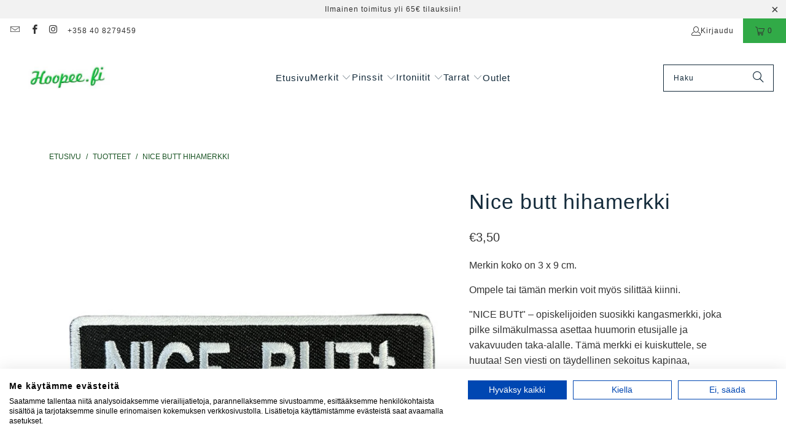

--- FILE ---
content_type: text/html; charset=utf-8
request_url: https://hoopee.fi/products/nice-butt-hihamerkki
body_size: 39614
content:
<!DOCTYPE html>
<html class="no-js no-touch" lang="fi">
  <head>
  <script>
    window.Store = window.Store || {};
    window.Store.id = 48302719137;
  </script>
    <meta charset="utf-8">
    <meta http-equiv="cleartype" content="on">
    <meta name="robots" content="index,follow">

    <!-- Mobile Specific Metas -->
    <meta name="HandheldFriendly" content="True">
    <meta name="MobileOptimized" content="320">
    <meta name="viewport" content="width=device-width,initial-scale=1">
    <meta name="theme-color" content="#ffffff">

    
    <title>
      Nice butt hihamerkki - Hoopee.fi
    </title>

    
      <meta name="description" content="Nice butt hihamerkki"/>
    

    <link rel="preconnect" href="https://fonts.shopifycdn.com" />
    <link rel="preconnect" href="https://cdn.shopify.com" />
    <link rel="preconnect" href="https://cdn.shopifycloud.com" />

    <link rel="dns-prefetch" href="https://v.shopify.com" />
    <link rel="dns-prefetch" href="https://www.youtube.com" />
    <link rel="dns-prefetch" href="https://vimeo.com" />

    <link href="//hoopee.fi/cdn/shop/t/15/assets/jquery.min.js?v=147293088974801289311698823742" as="script" rel="preload">

    <!-- Stylesheet for Fancybox library -->
    <link rel="stylesheet" href="//hoopee.fi/cdn/shop/t/15/assets/fancybox.css?v=19278034316635137701698823742" type="text/css" media="all" defer>

    <!-- Stylesheets for Turbo -->
    <link href="//hoopee.fi/cdn/shop/t/15/assets/styles.css?v=129431283993137011771699260119" rel="stylesheet" type="text/css" media="all" />

    <!-- Icons -->
    
      <link rel="shortcut icon" type="image/x-icon" href="//hoopee.fi/cdn/shop/files/wwwhoopeefi-1461996782_180x180.jpg?v=1614357997">
      <link rel="apple-touch-icon" href="//hoopee.fi/cdn/shop/files/wwwhoopeefi-1461996782_180x180.jpg?v=1614357997"/>
      <link rel="apple-touch-icon" sizes="57x57" href="//hoopee.fi/cdn/shop/files/wwwhoopeefi-1461996782_57x57.jpg?v=1614357997"/>
      <link rel="apple-touch-icon" sizes="60x60" href="//hoopee.fi/cdn/shop/files/wwwhoopeefi-1461996782_60x60.jpg?v=1614357997"/>
      <link rel="apple-touch-icon" sizes="72x72" href="//hoopee.fi/cdn/shop/files/wwwhoopeefi-1461996782_72x72.jpg?v=1614357997"/>
      <link rel="apple-touch-icon" sizes="76x76" href="//hoopee.fi/cdn/shop/files/wwwhoopeefi-1461996782_76x76.jpg?v=1614357997"/>
      <link rel="apple-touch-icon" sizes="114x114" href="//hoopee.fi/cdn/shop/files/wwwhoopeefi-1461996782_114x114.jpg?v=1614357997"/>
      <link rel="apple-touch-icon" sizes="180x180" href="//hoopee.fi/cdn/shop/files/wwwhoopeefi-1461996782_180x180.jpg?v=1614357997"/>
      <link rel="apple-touch-icon" sizes="228x228" href="//hoopee.fi/cdn/shop/files/wwwhoopeefi-1461996782_228x228.jpg?v=1614357997"/>
    
    <link rel="canonical" href="https://hoopee.fi/products/nice-butt-hihamerkki"/>

    

    

    

    
    <script>
      window.PXUTheme = window.PXUTheme || {};
      window.PXUTheme.version = '9.2.0';
      window.PXUTheme.name = 'Turbo';
    </script>
    


    
<template id="price-ui"><span class="price " data-price></span><span class="compare-at-price" data-compare-at-price></span><span class="unit-pricing" data-unit-pricing></span></template>
    <template id="price-ui-badge"><div class="price-ui-badge__sticker price-ui-badge__sticker--">
    <span class="price-ui-badge__sticker-text" data-badge></span>
  </div></template>
    
    <template id="price-ui__price"><span class="money" data-price></span></template>
    <template id="price-ui__price-range"><span class="price-min" data-price-min><span class="money" data-price></span></span> - <span class="price-max" data-price-max><span class="money" data-price></span></span></template>
    <template id="price-ui__unit-pricing"><span class="unit-quantity" data-unit-quantity></span> | <span class="unit-price" data-unit-price><span class="money" data-price></span></span> / <span class="unit-measurement" data-unit-measurement></span></template>
    <template id="price-ui-badge__percent-savings-range">Säästä jopa <span data-price-percent></span>%</template>
    <template id="price-ui-badge__percent-savings">Säästä <span data-price-percent></span>%</template>
    <template id="price-ui-badge__price-savings-range">Säästä jopa <span class="money" data-price></span></template>
    <template id="price-ui-badge__price-savings">Säästä <span class="money" data-price></span></template>
    <template id="price-ui-badge__on-sale">ALE!</template>
    <template id="price-ui-badge__sold-out">Lopussa</template>
    <template id="price-ui-badge__in-stock">Varastossa</template>
    


    <script>
      
window.PXUTheme = window.PXUTheme || {};


window.PXUTheme.theme_settings = {};
window.PXUTheme.currency = {};
window.PXUTheme.routes = window.PXUTheme.routes || {};


window.PXUTheme.theme_settings.display_tos_checkbox = false;
window.PXUTheme.theme_settings.go_to_checkout = true;
window.PXUTheme.theme_settings.cart_action = "reload_page";
window.PXUTheme.theme_settings.cart_shipping_calculator = false;


window.PXUTheme.theme_settings.collection_swatches = false;
window.PXUTheme.theme_settings.collection_secondary_image = false;


window.PXUTheme.currency.show_multiple_currencies = false;
window.PXUTheme.currency.shop_currency = "EUR";
window.PXUTheme.currency.default_currency = "EUR";
window.PXUTheme.currency.display_format = "money_format";
window.PXUTheme.currency.money_format = "€{{amount_with_comma_separator}}";
window.PXUTheme.currency.money_format_no_currency = "€{{amount_with_comma_separator}}";
window.PXUTheme.currency.money_format_currency = "€{{amount_with_comma_separator}} EUR";
window.PXUTheme.currency.native_multi_currency = false;
window.PXUTheme.currency.iso_code = "EUR";
window.PXUTheme.currency.symbol = "€";


window.PXUTheme.theme_settings.display_inventory_left = false;
window.PXUTheme.theme_settings.inventory_threshold = 10;
window.PXUTheme.theme_settings.limit_quantity = true;


window.PXUTheme.theme_settings.menu_position = null;


window.PXUTheme.theme_settings.newsletter_popup = false;
window.PXUTheme.theme_settings.newsletter_popup_days = "30";
window.PXUTheme.theme_settings.newsletter_popup_mobile = true;
window.PXUTheme.theme_settings.newsletter_popup_seconds = 30;


window.PXUTheme.theme_settings.pagination_type = "load_more_button";


window.PXUTheme.theme_settings.enable_shopify_collection_badges = false;
window.PXUTheme.theme_settings.quick_shop_thumbnail_position = "bottom-thumbnails";
window.PXUTheme.theme_settings.product_form_style = "radio";
window.PXUTheme.theme_settings.sale_banner_enabled = true;
window.PXUTheme.theme_settings.display_savings = true;
window.PXUTheme.theme_settings.display_sold_out_price = false;
window.PXUTheme.theme_settings.free_text = "Ilmainen!";
window.PXUTheme.theme_settings.video_looping = false;
window.PXUTheme.theme_settings.quick_shop_style = "inline";
window.PXUTheme.theme_settings.hover_enabled = false;


window.PXUTheme.routes.cart_url = "/cart";
window.PXUTheme.routes.cart_update_url = "/cart/update";
window.PXUTheme.routes.root_url = "/";
window.PXUTheme.routes.search_url = "/search";
window.PXUTheme.routes.all_products_collection_url = "/collections/all";
window.PXUTheme.routes.product_recommendations_url = "/recommendations/products";
window.PXUTheme.routes.predictive_search_url = "/search/suggest";


window.PXUTheme.theme_settings.image_loading_style = "blur-up";


window.PXUTheme.theme_settings.enable_autocomplete = true;


window.PXUTheme.theme_settings.page_dots_enabled = false;
window.PXUTheme.theme_settings.slideshow_arrow_size = "light";


window.PXUTheme.theme_settings.quick_shop_enabled = true;


window.PXUTheme.translation = {};


window.PXUTheme.translation.agree_to_terms_warning = "Sinun täytyy hyväksyä toimitusehdot";
window.PXUTheme.translation.one_item_left = "jäljellä!";
window.PXUTheme.translation.items_left_text = "kpl jäljellä";
window.PXUTheme.translation.cart_savings_text = "Alennuksesi yhteensä";
window.PXUTheme.translation.cart_discount_text = "Alennus";
window.PXUTheme.translation.cart_subtotal_text = "Yhteensä";
window.PXUTheme.translation.cart_remove_text = "Poista";
window.PXUTheme.translation.cart_free_text = "Ilmainen!";


window.PXUTheme.translation.newsletter_success_text = "Kiitos uutiskirjeen tilauksesta!";


window.PXUTheme.translation.notify_email = "Kirjoita sähköpostiosoitteesi";
window.PXUTheme.translation.notify_email_value = "Translation missing: fi.contact.fields.email";
window.PXUTheme.translation.notify_email_send = "Lähetä";
window.PXUTheme.translation.notify_message_first = "Ilmoita minulle kun";
window.PXUTheme.translation.notify_message_last = "tulee jälleen myyntiin";
window.PXUTheme.translation.notify_success_text = "Kiitos! Saat ilmoituksen kun tuotetta on jälleen saatavilla!";


window.PXUTheme.translation.add_to_cart = "Lisää ostoskoriin";
window.PXUTheme.translation.coming_soon_text = "Tulossa pian";
window.PXUTheme.translation.sold_out_text = "Nyt loppu. Lisää tulossa lähiviikkoina!";
window.PXUTheme.translation.sale_text = "ALE!";
window.PXUTheme.translation.savings_text = "Säästät";
window.PXUTheme.translation.from_text = "alkaen ";
window.PXUTheme.translation.new_text = "Uusi";
window.PXUTheme.translation.pre_order_text = "Ennakkotilaa!";
window.PXUTheme.translation.unavailable_text = "Väliaikaisesti lopussa";


window.PXUTheme.translation.all_results = "Katso kaikki";
window.PXUTheme.translation.no_results = "Tuloksia ei löytynyt :(";


window.PXUTheme.media_queries = {};
window.PXUTheme.media_queries.small = window.matchMedia( "(max-width: 480px)" );
window.PXUTheme.media_queries.medium = window.matchMedia( "(max-width: 798px)" );
window.PXUTheme.media_queries.large = window.matchMedia( "(min-width: 799px)" );
window.PXUTheme.media_queries.larger = window.matchMedia( "(min-width: 960px)" );
window.PXUTheme.media_queries.xlarge = window.matchMedia( "(min-width: 1200px)" );
window.PXUTheme.media_queries.ie10 = window.matchMedia( "all and (-ms-high-contrast: none), (-ms-high-contrast: active)" );
window.PXUTheme.media_queries.tablet = window.matchMedia( "only screen and (min-width: 799px) and (max-width: 1024px)" );
window.PXUTheme.media_queries.mobile_and_tablet = window.matchMedia( "(max-width: 1024px)" );
    </script>

    

    

    <script>
      
    </script>

    <script>window.performance && window.performance.mark && window.performance.mark('shopify.content_for_header.start');</script><meta id="shopify-digital-wallet" name="shopify-digital-wallet" content="/48302719137/digital_wallets/dialog">
<link rel="alternate" type="application/json+oembed" href="https://hoopee.fi/products/nice-butt-hihamerkki.oembed">
<script async="async" src="/checkouts/internal/preloads.js?locale=fi-FI"></script>
<script id="shopify-features" type="application/json">{"accessToken":"eee1dd102d6b538243215b0d0f4a8a28","betas":["rich-media-storefront-analytics"],"domain":"hoopee.fi","predictiveSearch":true,"shopId":48302719137,"locale":"fi"}</script>
<script>var Shopify = Shopify || {};
Shopify.shop = "hoopee-fi.myshopify.com";
Shopify.locale = "fi";
Shopify.currency = {"active":"EUR","rate":"1.0"};
Shopify.country = "FI";
Shopify.theme = {"name":"Turbo - Tennessee - 9.2.0 - 1.11.2023","id":154626490700,"schema_name":"Turbo","schema_version":"9.2.0","theme_store_id":null,"role":"main"};
Shopify.theme.handle = "null";
Shopify.theme.style = {"id":null,"handle":null};
Shopify.cdnHost = "hoopee.fi/cdn";
Shopify.routes = Shopify.routes || {};
Shopify.routes.root = "/";</script>
<script type="module">!function(o){(o.Shopify=o.Shopify||{}).modules=!0}(window);</script>
<script>!function(o){function n(){var o=[];function n(){o.push(Array.prototype.slice.apply(arguments))}return n.q=o,n}var t=o.Shopify=o.Shopify||{};t.loadFeatures=n(),t.autoloadFeatures=n()}(window);</script>
<script id="shop-js-analytics" type="application/json">{"pageType":"product"}</script>
<script defer="defer" async type="module" src="//hoopee.fi/cdn/shopifycloud/shop-js/modules/v2/client.init-shop-cart-sync_jitp4mUH.fi.esm.js"></script>
<script defer="defer" async type="module" src="//hoopee.fi/cdn/shopifycloud/shop-js/modules/v2/chunk.common_ClQZp62W.esm.js"></script>
<script type="module">
  await import("//hoopee.fi/cdn/shopifycloud/shop-js/modules/v2/client.init-shop-cart-sync_jitp4mUH.fi.esm.js");
await import("//hoopee.fi/cdn/shopifycloud/shop-js/modules/v2/chunk.common_ClQZp62W.esm.js");

  window.Shopify.SignInWithShop?.initShopCartSync?.({"fedCMEnabled":true,"windoidEnabled":true});

</script>
<script>(function() {
  var isLoaded = false;
  function asyncLoad() {
    if (isLoaded) return;
    isLoaded = true;
    var urls = ["https:\/\/cdn.jsdelivr.net\/gh\/apphq\/slidecart-dist@master\/slidecarthq-forward.js?4\u0026shop=hoopee-fi.myshopify.com","https:\/\/bundle.conversionbear.com\/script?app=bundle\u0026shop=hoopee-fi.myshopify.com"];
    for (var i = 0; i < urls.length; i++) {
      var s = document.createElement('script');
      s.type = 'text/javascript';
      s.async = true;
      s.src = urls[i];
      var x = document.getElementsByTagName('script')[0];
      x.parentNode.insertBefore(s, x);
    }
  };
  if(window.attachEvent) {
    window.attachEvent('onload', asyncLoad);
  } else {
    window.addEventListener('load', asyncLoad, false);
  }
})();</script>
<script id="__st">var __st={"a":48302719137,"offset":7200,"reqid":"812928ae-0893-4a94-bb4d-f3c2a4c55aa9-1768481516","pageurl":"hoopee.fi\/products\/nice-butt-hihamerkki","u":"8530379ad261","p":"product","rtyp":"product","rid":8570971750732};</script>
<script>window.ShopifyPaypalV4VisibilityTracking = true;</script>
<script id="captcha-bootstrap">!function(){'use strict';const t='contact',e='account',n='new_comment',o=[[t,t],['blogs',n],['comments',n],[t,'customer']],c=[[e,'customer_login'],[e,'guest_login'],[e,'recover_customer_password'],[e,'create_customer']],r=t=>t.map((([t,e])=>`form[action*='/${t}']:not([data-nocaptcha='true']) input[name='form_type'][value='${e}']`)).join(','),a=t=>()=>t?[...document.querySelectorAll(t)].map((t=>t.form)):[];function s(){const t=[...o],e=r(t);return a(e)}const i='password',u='form_key',d=['recaptcha-v3-token','g-recaptcha-response','h-captcha-response',i],f=()=>{try{return window.sessionStorage}catch{return}},m='__shopify_v',_=t=>t.elements[u];function p(t,e,n=!1){try{const o=window.sessionStorage,c=JSON.parse(o.getItem(e)),{data:r}=function(t){const{data:e,action:n}=t;return t[m]||n?{data:e,action:n}:{data:t,action:n}}(c);for(const[e,n]of Object.entries(r))t.elements[e]&&(t.elements[e].value=n);n&&o.removeItem(e)}catch(o){console.error('form repopulation failed',{error:o})}}const l='form_type',E='cptcha';function T(t){t.dataset[E]=!0}const w=window,h=w.document,L='Shopify',v='ce_forms',y='captcha';let A=!1;((t,e)=>{const n=(g='f06e6c50-85a8-45c8-87d0-21a2b65856fe',I='https://cdn.shopify.com/shopifycloud/storefront-forms-hcaptcha/ce_storefront_forms_captcha_hcaptcha.v1.5.2.iife.js',D={infoText:'hCaptchan suojaama',privacyText:'Tietosuoja',termsText:'Ehdot'},(t,e,n)=>{const o=w[L][v],c=o.bindForm;if(c)return c(t,g,e,D).then(n);var r;o.q.push([[t,g,e,D],n]),r=I,A||(h.body.append(Object.assign(h.createElement('script'),{id:'captcha-provider',async:!0,src:r})),A=!0)});var g,I,D;w[L]=w[L]||{},w[L][v]=w[L][v]||{},w[L][v].q=[],w[L][y]=w[L][y]||{},w[L][y].protect=function(t,e){n(t,void 0,e),T(t)},Object.freeze(w[L][y]),function(t,e,n,w,h,L){const[v,y,A,g]=function(t,e,n){const i=e?o:[],u=t?c:[],d=[...i,...u],f=r(d),m=r(i),_=r(d.filter((([t,e])=>n.includes(e))));return[a(f),a(m),a(_),s()]}(w,h,L),I=t=>{const e=t.target;return e instanceof HTMLFormElement?e:e&&e.form},D=t=>v().includes(t);t.addEventListener('submit',(t=>{const e=I(t);if(!e)return;const n=D(e)&&!e.dataset.hcaptchaBound&&!e.dataset.recaptchaBound,o=_(e),c=g().includes(e)&&(!o||!o.value);(n||c)&&t.preventDefault(),c&&!n&&(function(t){try{if(!f())return;!function(t){const e=f();if(!e)return;const n=_(t);if(!n)return;const o=n.value;o&&e.removeItem(o)}(t);const e=Array.from(Array(32),(()=>Math.random().toString(36)[2])).join('');!function(t,e){_(t)||t.append(Object.assign(document.createElement('input'),{type:'hidden',name:u})),t.elements[u].value=e}(t,e),function(t,e){const n=f();if(!n)return;const o=[...t.querySelectorAll(`input[type='${i}']`)].map((({name:t})=>t)),c=[...d,...o],r={};for(const[a,s]of new FormData(t).entries())c.includes(a)||(r[a]=s);n.setItem(e,JSON.stringify({[m]:1,action:t.action,data:r}))}(t,e)}catch(e){console.error('failed to persist form',e)}}(e),e.submit())}));const S=(t,e)=>{t&&!t.dataset[E]&&(n(t,e.some((e=>e===t))),T(t))};for(const o of['focusin','change'])t.addEventListener(o,(t=>{const e=I(t);D(e)&&S(e,y())}));const B=e.get('form_key'),M=e.get(l),P=B&&M;t.addEventListener('DOMContentLoaded',(()=>{const t=y();if(P)for(const e of t)e.elements[l].value===M&&p(e,B);[...new Set([...A(),...v().filter((t=>'true'===t.dataset.shopifyCaptcha))])].forEach((e=>S(e,t)))}))}(h,new URLSearchParams(w.location.search),n,t,e,['guest_login'])})(!0,!0)}();</script>
<script integrity="sha256-4kQ18oKyAcykRKYeNunJcIwy7WH5gtpwJnB7kiuLZ1E=" data-source-attribution="shopify.loadfeatures" defer="defer" src="//hoopee.fi/cdn/shopifycloud/storefront/assets/storefront/load_feature-a0a9edcb.js" crossorigin="anonymous"></script>
<script data-source-attribution="shopify.dynamic_checkout.dynamic.init">var Shopify=Shopify||{};Shopify.PaymentButton=Shopify.PaymentButton||{isStorefrontPortableWallets:!0,init:function(){window.Shopify.PaymentButton.init=function(){};var t=document.createElement("script");t.src="https://hoopee.fi/cdn/shopifycloud/portable-wallets/latest/portable-wallets.fi.js",t.type="module",document.head.appendChild(t)}};
</script>
<script data-source-attribution="shopify.dynamic_checkout.buyer_consent">
  function portableWalletsHideBuyerConsent(e){var t=document.getElementById("shopify-buyer-consent"),n=document.getElementById("shopify-subscription-policy-button");t&&n&&(t.classList.add("hidden"),t.setAttribute("aria-hidden","true"),n.removeEventListener("click",e))}function portableWalletsShowBuyerConsent(e){var t=document.getElementById("shopify-buyer-consent"),n=document.getElementById("shopify-subscription-policy-button");t&&n&&(t.classList.remove("hidden"),t.removeAttribute("aria-hidden"),n.addEventListener("click",e))}window.Shopify?.PaymentButton&&(window.Shopify.PaymentButton.hideBuyerConsent=portableWalletsHideBuyerConsent,window.Shopify.PaymentButton.showBuyerConsent=portableWalletsShowBuyerConsent);
</script>
<script data-source-attribution="shopify.dynamic_checkout.cart.bootstrap">document.addEventListener("DOMContentLoaded",(function(){function t(){return document.querySelector("shopify-accelerated-checkout-cart, shopify-accelerated-checkout")}if(t())Shopify.PaymentButton.init();else{new MutationObserver((function(e,n){t()&&(Shopify.PaymentButton.init(),n.disconnect())})).observe(document.body,{childList:!0,subtree:!0})}}));
</script>

<script>window.performance && window.performance.mark && window.performance.mark('shopify.content_for_header.end');</script>

    

<meta name="author" content="Hoopee.fi">
<meta property="og:url" content="https://hoopee.fi/products/nice-butt-hihamerkki">
<meta property="og:site_name" content="Hoopee.fi">




  <meta property="og:type" content="product">
  <meta property="og:title" content="Nice butt hihamerkki">
  
    
      <meta property="og:image" content="https://hoopee.fi/cdn/shop/files/nicebutthihamerkki_600x.jpg?v=1697897519">
      <meta property="og:image:secure_url" content="https://hoopee.fi/cdn/shop/files/nicebutthihamerkki_600x.jpg?v=1697897519">
      
      <meta property="og:image:width" content="1024">
      <meta property="og:image:height" content="1024">
    
  
  <meta property="product:price:amount" content="3,50">
  <meta property="product:price:currency" content="EUR">



  <meta property="og:description" content="Nice butt hihamerkki">




<meta name="twitter:card" content="summary">

  <meta name="twitter:title" content="Nice butt hihamerkki">
  <meta name="twitter:description" content="
Merkin koko on 3 x 9 cm.
Ompele tai tämän merkin voit myös silittää kiinni.
&quot;NICE BUTt&quot; – opiskelijoiden suosikki kangasmerkki, joka pilke silmäkulmassa asettaa huumorin etusijalle ja vakavuuden taka-alalle. Tämä merkki ei kuiskuttele, se huutaa! Sen viesti on täydellinen sekoitus kapinaa, itseironiaa ja hyvää tuulta. Sopii niin tenttikaaokseen, ryhmätyöangsteihin kuin vapaavalintaisiin juhla-asuihin – missä ikinä haluat muistuttaa, ettei elämästä kannata ottaa liian tiukkaa otetta.
Tämä kangasmerkki ei ainoastaan koristele haalarisi kulmaa vaan myös muistuttaa, että jokaisen opiskelijan elämään mahtuu hitusen kiero huumori ja hyvän tuulen &quot;peppu-tiivistys&quot;. Ripaus hihitystä ja keikistelyä – NICE BUTt tekee kaiken vähän paremmaksi. 😄
">
  <meta name="twitter:image" content="https://hoopee.fi/cdn/shop/files/nicebutthihamerkki_240x.jpg?v=1697897519">
  <meta name="twitter:image:width" content="240">
  <meta name="twitter:image:height" content="240">
  <meta name="twitter:image:alt" content="Nice butt hihamerkki - Hoopee.fi">



    
    
  <!-- BEGIN app block: shopify://apps/cookiefirst-cookie-consent/blocks/app-embed/37d77193-8346-4ef8-8a15-e89dc81b23b7 -->
  
  
  
  
    
      <link rel="preconnect" href="//consent.cookiefirst.com">
      <link rel="preconnect" href="//edge.cookiefirst.com" />
      <link rel="dns-prefetch" href="//consent.cookiefirst.com">
      <link rel="dns-prefetch" href="//edge.cookiefirst.com" />
      <link rel="preload" href="//consent.cookiefirst.com/sh-customer-privacy.js" as="script">
      <script type="text/javascript" src="//consent.cookiefirst.com/sh-customer-privacy.js"></script>
      
        
          <script src="https://consent.cookiefirst.com/sites/hoopee.fi-e1df0d71-2f18-4055-98b7-281deba602de/consent.js"></script>
        
      
    
  


<!-- END app block --><!-- BEGIN app block: shopify://apps/seowill-redirects/blocks/brokenlink-404/cc7b1996-e567-42d0-8862-356092041863 -->
<script type="text/javascript">
    !function(t){var e={};function r(n){if(e[n])return e[n].exports;var o=e[n]={i:n,l:!1,exports:{}};return t[n].call(o.exports,o,o.exports,r),o.l=!0,o.exports}r.m=t,r.c=e,r.d=function(t,e,n){r.o(t,e)||Object.defineProperty(t,e,{enumerable:!0,get:n})},r.r=function(t){"undefined"!==typeof Symbol&&Symbol.toStringTag&&Object.defineProperty(t,Symbol.toStringTag,{value:"Module"}),Object.defineProperty(t,"__esModule",{value:!0})},r.t=function(t,e){if(1&e&&(t=r(t)),8&e)return t;if(4&e&&"object"===typeof t&&t&&t.__esModule)return t;var n=Object.create(null);if(r.r(n),Object.defineProperty(n,"default",{enumerable:!0,value:t}),2&e&&"string"!=typeof t)for(var o in t)r.d(n,o,function(e){return t[e]}.bind(null,o));return n},r.n=function(t){var e=t&&t.__esModule?function(){return t.default}:function(){return t};return r.d(e,"a",e),e},r.o=function(t,e){return Object.prototype.hasOwnProperty.call(t,e)},r.p="",r(r.s=11)}([function(t,e,r){"use strict";var n=r(2),o=Object.prototype.toString;function i(t){return"[object Array]"===o.call(t)}function a(t){return"undefined"===typeof t}function u(t){return null!==t&&"object"===typeof t}function s(t){return"[object Function]"===o.call(t)}function c(t,e){if(null!==t&&"undefined"!==typeof t)if("object"!==typeof t&&(t=[t]),i(t))for(var r=0,n=t.length;r<n;r++)e.call(null,t[r],r,t);else for(var o in t)Object.prototype.hasOwnProperty.call(t,o)&&e.call(null,t[o],o,t)}t.exports={isArray:i,isArrayBuffer:function(t){return"[object ArrayBuffer]"===o.call(t)},isBuffer:function(t){return null!==t&&!a(t)&&null!==t.constructor&&!a(t.constructor)&&"function"===typeof t.constructor.isBuffer&&t.constructor.isBuffer(t)},isFormData:function(t){return"undefined"!==typeof FormData&&t instanceof FormData},isArrayBufferView:function(t){return"undefined"!==typeof ArrayBuffer&&ArrayBuffer.isView?ArrayBuffer.isView(t):t&&t.buffer&&t.buffer instanceof ArrayBuffer},isString:function(t){return"string"===typeof t},isNumber:function(t){return"number"===typeof t},isObject:u,isUndefined:a,isDate:function(t){return"[object Date]"===o.call(t)},isFile:function(t){return"[object File]"===o.call(t)},isBlob:function(t){return"[object Blob]"===o.call(t)},isFunction:s,isStream:function(t){return u(t)&&s(t.pipe)},isURLSearchParams:function(t){return"undefined"!==typeof URLSearchParams&&t instanceof URLSearchParams},isStandardBrowserEnv:function(){return("undefined"===typeof navigator||"ReactNative"!==navigator.product&&"NativeScript"!==navigator.product&&"NS"!==navigator.product)&&("undefined"!==typeof window&&"undefined"!==typeof document)},forEach:c,merge:function t(){var e={};function r(r,n){"object"===typeof e[n]&&"object"===typeof r?e[n]=t(e[n],r):e[n]=r}for(var n=0,o=arguments.length;n<o;n++)c(arguments[n],r);return e},deepMerge:function t(){var e={};function r(r,n){"object"===typeof e[n]&&"object"===typeof r?e[n]=t(e[n],r):e[n]="object"===typeof r?t({},r):r}for(var n=0,o=arguments.length;n<o;n++)c(arguments[n],r);return e},extend:function(t,e,r){return c(e,(function(e,o){t[o]=r&&"function"===typeof e?n(e,r):e})),t},trim:function(t){return t.replace(/^\s*/,"").replace(/\s*$/,"")}}},function(t,e,r){t.exports=r(12)},function(t,e,r){"use strict";t.exports=function(t,e){return function(){for(var r=new Array(arguments.length),n=0;n<r.length;n++)r[n]=arguments[n];return t.apply(e,r)}}},function(t,e,r){"use strict";var n=r(0);function o(t){return encodeURIComponent(t).replace(/%40/gi,"@").replace(/%3A/gi,":").replace(/%24/g,"$").replace(/%2C/gi,",").replace(/%20/g,"+").replace(/%5B/gi,"[").replace(/%5D/gi,"]")}t.exports=function(t,e,r){if(!e)return t;var i;if(r)i=r(e);else if(n.isURLSearchParams(e))i=e.toString();else{var a=[];n.forEach(e,(function(t,e){null!==t&&"undefined"!==typeof t&&(n.isArray(t)?e+="[]":t=[t],n.forEach(t,(function(t){n.isDate(t)?t=t.toISOString():n.isObject(t)&&(t=JSON.stringify(t)),a.push(o(e)+"="+o(t))})))})),i=a.join("&")}if(i){var u=t.indexOf("#");-1!==u&&(t=t.slice(0,u)),t+=(-1===t.indexOf("?")?"?":"&")+i}return t}},function(t,e,r){"use strict";t.exports=function(t){return!(!t||!t.__CANCEL__)}},function(t,e,r){"use strict";(function(e){var n=r(0),o=r(19),i={"Content-Type":"application/x-www-form-urlencoded"};function a(t,e){!n.isUndefined(t)&&n.isUndefined(t["Content-Type"])&&(t["Content-Type"]=e)}var u={adapter:function(){var t;return("undefined"!==typeof XMLHttpRequest||"undefined"!==typeof e&&"[object process]"===Object.prototype.toString.call(e))&&(t=r(6)),t}(),transformRequest:[function(t,e){return o(e,"Accept"),o(e,"Content-Type"),n.isFormData(t)||n.isArrayBuffer(t)||n.isBuffer(t)||n.isStream(t)||n.isFile(t)||n.isBlob(t)?t:n.isArrayBufferView(t)?t.buffer:n.isURLSearchParams(t)?(a(e,"application/x-www-form-urlencoded;charset=utf-8"),t.toString()):n.isObject(t)?(a(e,"application/json;charset=utf-8"),JSON.stringify(t)):t}],transformResponse:[function(t){if("string"===typeof t)try{t=JSON.parse(t)}catch(e){}return t}],timeout:0,xsrfCookieName:"XSRF-TOKEN",xsrfHeaderName:"X-XSRF-TOKEN",maxContentLength:-1,validateStatus:function(t){return t>=200&&t<300},headers:{common:{Accept:"application/json, text/plain, */*"}}};n.forEach(["delete","get","head"],(function(t){u.headers[t]={}})),n.forEach(["post","put","patch"],(function(t){u.headers[t]=n.merge(i)})),t.exports=u}).call(this,r(18))},function(t,e,r){"use strict";var n=r(0),o=r(20),i=r(3),a=r(22),u=r(25),s=r(26),c=r(7);t.exports=function(t){return new Promise((function(e,f){var l=t.data,p=t.headers;n.isFormData(l)&&delete p["Content-Type"];var h=new XMLHttpRequest;if(t.auth){var d=t.auth.username||"",m=t.auth.password||"";p.Authorization="Basic "+btoa(d+":"+m)}var y=a(t.baseURL,t.url);if(h.open(t.method.toUpperCase(),i(y,t.params,t.paramsSerializer),!0),h.timeout=t.timeout,h.onreadystatechange=function(){if(h&&4===h.readyState&&(0!==h.status||h.responseURL&&0===h.responseURL.indexOf("file:"))){var r="getAllResponseHeaders"in h?u(h.getAllResponseHeaders()):null,n={data:t.responseType&&"text"!==t.responseType?h.response:h.responseText,status:h.status,statusText:h.statusText,headers:r,config:t,request:h};o(e,f,n),h=null}},h.onabort=function(){h&&(f(c("Request aborted",t,"ECONNABORTED",h)),h=null)},h.onerror=function(){f(c("Network Error",t,null,h)),h=null},h.ontimeout=function(){var e="timeout of "+t.timeout+"ms exceeded";t.timeoutErrorMessage&&(e=t.timeoutErrorMessage),f(c(e,t,"ECONNABORTED",h)),h=null},n.isStandardBrowserEnv()){var v=r(27),g=(t.withCredentials||s(y))&&t.xsrfCookieName?v.read(t.xsrfCookieName):void 0;g&&(p[t.xsrfHeaderName]=g)}if("setRequestHeader"in h&&n.forEach(p,(function(t,e){"undefined"===typeof l&&"content-type"===e.toLowerCase()?delete p[e]:h.setRequestHeader(e,t)})),n.isUndefined(t.withCredentials)||(h.withCredentials=!!t.withCredentials),t.responseType)try{h.responseType=t.responseType}catch(w){if("json"!==t.responseType)throw w}"function"===typeof t.onDownloadProgress&&h.addEventListener("progress",t.onDownloadProgress),"function"===typeof t.onUploadProgress&&h.upload&&h.upload.addEventListener("progress",t.onUploadProgress),t.cancelToken&&t.cancelToken.promise.then((function(t){h&&(h.abort(),f(t),h=null)})),void 0===l&&(l=null),h.send(l)}))}},function(t,e,r){"use strict";var n=r(21);t.exports=function(t,e,r,o,i){var a=new Error(t);return n(a,e,r,o,i)}},function(t,e,r){"use strict";var n=r(0);t.exports=function(t,e){e=e||{};var r={},o=["url","method","params","data"],i=["headers","auth","proxy"],a=["baseURL","url","transformRequest","transformResponse","paramsSerializer","timeout","withCredentials","adapter","responseType","xsrfCookieName","xsrfHeaderName","onUploadProgress","onDownloadProgress","maxContentLength","validateStatus","maxRedirects","httpAgent","httpsAgent","cancelToken","socketPath"];n.forEach(o,(function(t){"undefined"!==typeof e[t]&&(r[t]=e[t])})),n.forEach(i,(function(o){n.isObject(e[o])?r[o]=n.deepMerge(t[o],e[o]):"undefined"!==typeof e[o]?r[o]=e[o]:n.isObject(t[o])?r[o]=n.deepMerge(t[o]):"undefined"!==typeof t[o]&&(r[o]=t[o])})),n.forEach(a,(function(n){"undefined"!==typeof e[n]?r[n]=e[n]:"undefined"!==typeof t[n]&&(r[n]=t[n])}));var u=o.concat(i).concat(a),s=Object.keys(e).filter((function(t){return-1===u.indexOf(t)}));return n.forEach(s,(function(n){"undefined"!==typeof e[n]?r[n]=e[n]:"undefined"!==typeof t[n]&&(r[n]=t[n])})),r}},function(t,e,r){"use strict";function n(t){this.message=t}n.prototype.toString=function(){return"Cancel"+(this.message?": "+this.message:"")},n.prototype.__CANCEL__=!0,t.exports=n},function(t,e,r){t.exports=r(13)},function(t,e,r){t.exports=r(30)},function(t,e,r){var n=function(t){"use strict";var e=Object.prototype,r=e.hasOwnProperty,n="function"===typeof Symbol?Symbol:{},o=n.iterator||"@@iterator",i=n.asyncIterator||"@@asyncIterator",a=n.toStringTag||"@@toStringTag";function u(t,e,r){return Object.defineProperty(t,e,{value:r,enumerable:!0,configurable:!0,writable:!0}),t[e]}try{u({},"")}catch(S){u=function(t,e,r){return t[e]=r}}function s(t,e,r,n){var o=e&&e.prototype instanceof l?e:l,i=Object.create(o.prototype),a=new L(n||[]);return i._invoke=function(t,e,r){var n="suspendedStart";return function(o,i){if("executing"===n)throw new Error("Generator is already running");if("completed"===n){if("throw"===o)throw i;return j()}for(r.method=o,r.arg=i;;){var a=r.delegate;if(a){var u=x(a,r);if(u){if(u===f)continue;return u}}if("next"===r.method)r.sent=r._sent=r.arg;else if("throw"===r.method){if("suspendedStart"===n)throw n="completed",r.arg;r.dispatchException(r.arg)}else"return"===r.method&&r.abrupt("return",r.arg);n="executing";var s=c(t,e,r);if("normal"===s.type){if(n=r.done?"completed":"suspendedYield",s.arg===f)continue;return{value:s.arg,done:r.done}}"throw"===s.type&&(n="completed",r.method="throw",r.arg=s.arg)}}}(t,r,a),i}function c(t,e,r){try{return{type:"normal",arg:t.call(e,r)}}catch(S){return{type:"throw",arg:S}}}t.wrap=s;var f={};function l(){}function p(){}function h(){}var d={};d[o]=function(){return this};var m=Object.getPrototypeOf,y=m&&m(m(T([])));y&&y!==e&&r.call(y,o)&&(d=y);var v=h.prototype=l.prototype=Object.create(d);function g(t){["next","throw","return"].forEach((function(e){u(t,e,(function(t){return this._invoke(e,t)}))}))}function w(t,e){var n;this._invoke=function(o,i){function a(){return new e((function(n,a){!function n(o,i,a,u){var s=c(t[o],t,i);if("throw"!==s.type){var f=s.arg,l=f.value;return l&&"object"===typeof l&&r.call(l,"__await")?e.resolve(l.__await).then((function(t){n("next",t,a,u)}),(function(t){n("throw",t,a,u)})):e.resolve(l).then((function(t){f.value=t,a(f)}),(function(t){return n("throw",t,a,u)}))}u(s.arg)}(o,i,n,a)}))}return n=n?n.then(a,a):a()}}function x(t,e){var r=t.iterator[e.method];if(void 0===r){if(e.delegate=null,"throw"===e.method){if(t.iterator.return&&(e.method="return",e.arg=void 0,x(t,e),"throw"===e.method))return f;e.method="throw",e.arg=new TypeError("The iterator does not provide a 'throw' method")}return f}var n=c(r,t.iterator,e.arg);if("throw"===n.type)return e.method="throw",e.arg=n.arg,e.delegate=null,f;var o=n.arg;return o?o.done?(e[t.resultName]=o.value,e.next=t.nextLoc,"return"!==e.method&&(e.method="next",e.arg=void 0),e.delegate=null,f):o:(e.method="throw",e.arg=new TypeError("iterator result is not an object"),e.delegate=null,f)}function b(t){var e={tryLoc:t[0]};1 in t&&(e.catchLoc=t[1]),2 in t&&(e.finallyLoc=t[2],e.afterLoc=t[3]),this.tryEntries.push(e)}function E(t){var e=t.completion||{};e.type="normal",delete e.arg,t.completion=e}function L(t){this.tryEntries=[{tryLoc:"root"}],t.forEach(b,this),this.reset(!0)}function T(t){if(t){var e=t[o];if(e)return e.call(t);if("function"===typeof t.next)return t;if(!isNaN(t.length)){var n=-1,i=function e(){for(;++n<t.length;)if(r.call(t,n))return e.value=t[n],e.done=!1,e;return e.value=void 0,e.done=!0,e};return i.next=i}}return{next:j}}function j(){return{value:void 0,done:!0}}return p.prototype=v.constructor=h,h.constructor=p,p.displayName=u(h,a,"GeneratorFunction"),t.isGeneratorFunction=function(t){var e="function"===typeof t&&t.constructor;return!!e&&(e===p||"GeneratorFunction"===(e.displayName||e.name))},t.mark=function(t){return Object.setPrototypeOf?Object.setPrototypeOf(t,h):(t.__proto__=h,u(t,a,"GeneratorFunction")),t.prototype=Object.create(v),t},t.awrap=function(t){return{__await:t}},g(w.prototype),w.prototype[i]=function(){return this},t.AsyncIterator=w,t.async=function(e,r,n,o,i){void 0===i&&(i=Promise);var a=new w(s(e,r,n,o),i);return t.isGeneratorFunction(r)?a:a.next().then((function(t){return t.done?t.value:a.next()}))},g(v),u(v,a,"Generator"),v[o]=function(){return this},v.toString=function(){return"[object Generator]"},t.keys=function(t){var e=[];for(var r in t)e.push(r);return e.reverse(),function r(){for(;e.length;){var n=e.pop();if(n in t)return r.value=n,r.done=!1,r}return r.done=!0,r}},t.values=T,L.prototype={constructor:L,reset:function(t){if(this.prev=0,this.next=0,this.sent=this._sent=void 0,this.done=!1,this.delegate=null,this.method="next",this.arg=void 0,this.tryEntries.forEach(E),!t)for(var e in this)"t"===e.charAt(0)&&r.call(this,e)&&!isNaN(+e.slice(1))&&(this[e]=void 0)},stop:function(){this.done=!0;var t=this.tryEntries[0].completion;if("throw"===t.type)throw t.arg;return this.rval},dispatchException:function(t){if(this.done)throw t;var e=this;function n(r,n){return a.type="throw",a.arg=t,e.next=r,n&&(e.method="next",e.arg=void 0),!!n}for(var o=this.tryEntries.length-1;o>=0;--o){var i=this.tryEntries[o],a=i.completion;if("root"===i.tryLoc)return n("end");if(i.tryLoc<=this.prev){var u=r.call(i,"catchLoc"),s=r.call(i,"finallyLoc");if(u&&s){if(this.prev<i.catchLoc)return n(i.catchLoc,!0);if(this.prev<i.finallyLoc)return n(i.finallyLoc)}else if(u){if(this.prev<i.catchLoc)return n(i.catchLoc,!0)}else{if(!s)throw new Error("try statement without catch or finally");if(this.prev<i.finallyLoc)return n(i.finallyLoc)}}}},abrupt:function(t,e){for(var n=this.tryEntries.length-1;n>=0;--n){var o=this.tryEntries[n];if(o.tryLoc<=this.prev&&r.call(o,"finallyLoc")&&this.prev<o.finallyLoc){var i=o;break}}i&&("break"===t||"continue"===t)&&i.tryLoc<=e&&e<=i.finallyLoc&&(i=null);var a=i?i.completion:{};return a.type=t,a.arg=e,i?(this.method="next",this.next=i.finallyLoc,f):this.complete(a)},complete:function(t,e){if("throw"===t.type)throw t.arg;return"break"===t.type||"continue"===t.type?this.next=t.arg:"return"===t.type?(this.rval=this.arg=t.arg,this.method="return",this.next="end"):"normal"===t.type&&e&&(this.next=e),f},finish:function(t){for(var e=this.tryEntries.length-1;e>=0;--e){var r=this.tryEntries[e];if(r.finallyLoc===t)return this.complete(r.completion,r.afterLoc),E(r),f}},catch:function(t){for(var e=this.tryEntries.length-1;e>=0;--e){var r=this.tryEntries[e];if(r.tryLoc===t){var n=r.completion;if("throw"===n.type){var o=n.arg;E(r)}return o}}throw new Error("illegal catch attempt")},delegateYield:function(t,e,r){return this.delegate={iterator:T(t),resultName:e,nextLoc:r},"next"===this.method&&(this.arg=void 0),f}},t}(t.exports);try{regeneratorRuntime=n}catch(o){Function("r","regeneratorRuntime = r")(n)}},function(t,e,r){"use strict";var n=r(0),o=r(2),i=r(14),a=r(8);function u(t){var e=new i(t),r=o(i.prototype.request,e);return n.extend(r,i.prototype,e),n.extend(r,e),r}var s=u(r(5));s.Axios=i,s.create=function(t){return u(a(s.defaults,t))},s.Cancel=r(9),s.CancelToken=r(28),s.isCancel=r(4),s.all=function(t){return Promise.all(t)},s.spread=r(29),t.exports=s,t.exports.default=s},function(t,e,r){"use strict";var n=r(0),o=r(3),i=r(15),a=r(16),u=r(8);function s(t){this.defaults=t,this.interceptors={request:new i,response:new i}}s.prototype.request=function(t){"string"===typeof t?(t=arguments[1]||{}).url=arguments[0]:t=t||{},(t=u(this.defaults,t)).method?t.method=t.method.toLowerCase():this.defaults.method?t.method=this.defaults.method.toLowerCase():t.method="get";var e=[a,void 0],r=Promise.resolve(t);for(this.interceptors.request.forEach((function(t){e.unshift(t.fulfilled,t.rejected)})),this.interceptors.response.forEach((function(t){e.push(t.fulfilled,t.rejected)}));e.length;)r=r.then(e.shift(),e.shift());return r},s.prototype.getUri=function(t){return t=u(this.defaults,t),o(t.url,t.params,t.paramsSerializer).replace(/^\?/,"")},n.forEach(["delete","get","head","options"],(function(t){s.prototype[t]=function(e,r){return this.request(n.merge(r||{},{method:t,url:e}))}})),n.forEach(["post","put","patch"],(function(t){s.prototype[t]=function(e,r,o){return this.request(n.merge(o||{},{method:t,url:e,data:r}))}})),t.exports=s},function(t,e,r){"use strict";var n=r(0);function o(){this.handlers=[]}o.prototype.use=function(t,e){return this.handlers.push({fulfilled:t,rejected:e}),this.handlers.length-1},o.prototype.eject=function(t){this.handlers[t]&&(this.handlers[t]=null)},o.prototype.forEach=function(t){n.forEach(this.handlers,(function(e){null!==e&&t(e)}))},t.exports=o},function(t,e,r){"use strict";var n=r(0),o=r(17),i=r(4),a=r(5);function u(t){t.cancelToken&&t.cancelToken.throwIfRequested()}t.exports=function(t){return u(t),t.headers=t.headers||{},t.data=o(t.data,t.headers,t.transformRequest),t.headers=n.merge(t.headers.common||{},t.headers[t.method]||{},t.headers),n.forEach(["delete","get","head","post","put","patch","common"],(function(e){delete t.headers[e]})),(t.adapter||a.adapter)(t).then((function(e){return u(t),e.data=o(e.data,e.headers,t.transformResponse),e}),(function(e){return i(e)||(u(t),e&&e.response&&(e.response.data=o(e.response.data,e.response.headers,t.transformResponse))),Promise.reject(e)}))}},function(t,e,r){"use strict";var n=r(0);t.exports=function(t,e,r){return n.forEach(r,(function(r){t=r(t,e)})),t}},function(t,e){var r,n,o=t.exports={};function i(){throw new Error("setTimeout has not been defined")}function a(){throw new Error("clearTimeout has not been defined")}function u(t){if(r===setTimeout)return setTimeout(t,0);if((r===i||!r)&&setTimeout)return r=setTimeout,setTimeout(t,0);try{return r(t,0)}catch(e){try{return r.call(null,t,0)}catch(e){return r.call(this,t,0)}}}!function(){try{r="function"===typeof setTimeout?setTimeout:i}catch(t){r=i}try{n="function"===typeof clearTimeout?clearTimeout:a}catch(t){n=a}}();var s,c=[],f=!1,l=-1;function p(){f&&s&&(f=!1,s.length?c=s.concat(c):l=-1,c.length&&h())}function h(){if(!f){var t=u(p);f=!0;for(var e=c.length;e;){for(s=c,c=[];++l<e;)s&&s[l].run();l=-1,e=c.length}s=null,f=!1,function(t){if(n===clearTimeout)return clearTimeout(t);if((n===a||!n)&&clearTimeout)return n=clearTimeout,clearTimeout(t);try{n(t)}catch(e){try{return n.call(null,t)}catch(e){return n.call(this,t)}}}(t)}}function d(t,e){this.fun=t,this.array=e}function m(){}o.nextTick=function(t){var e=new Array(arguments.length-1);if(arguments.length>1)for(var r=1;r<arguments.length;r++)e[r-1]=arguments[r];c.push(new d(t,e)),1!==c.length||f||u(h)},d.prototype.run=function(){this.fun.apply(null,this.array)},o.title="browser",o.browser=!0,o.env={},o.argv=[],o.version="",o.versions={},o.on=m,o.addListener=m,o.once=m,o.off=m,o.removeListener=m,o.removeAllListeners=m,o.emit=m,o.prependListener=m,o.prependOnceListener=m,o.listeners=function(t){return[]},o.binding=function(t){throw new Error("process.binding is not supported")},o.cwd=function(){return"/"},o.chdir=function(t){throw new Error("process.chdir is not supported")},o.umask=function(){return 0}},function(t,e,r){"use strict";var n=r(0);t.exports=function(t,e){n.forEach(t,(function(r,n){n!==e&&n.toUpperCase()===e.toUpperCase()&&(t[e]=r,delete t[n])}))}},function(t,e,r){"use strict";var n=r(7);t.exports=function(t,e,r){var o=r.config.validateStatus;!o||o(r.status)?t(r):e(n("Request failed with status code "+r.status,r.config,null,r.request,r))}},function(t,e,r){"use strict";t.exports=function(t,e,r,n,o){return t.config=e,r&&(t.code=r),t.request=n,t.response=o,t.isAxiosError=!0,t.toJSON=function(){return{message:this.message,name:this.name,description:this.description,number:this.number,fileName:this.fileName,lineNumber:this.lineNumber,columnNumber:this.columnNumber,stack:this.stack,config:this.config,code:this.code}},t}},function(t,e,r){"use strict";var n=r(23),o=r(24);t.exports=function(t,e){return t&&!n(e)?o(t,e):e}},function(t,e,r){"use strict";t.exports=function(t){return/^([a-z][a-z\d\+\-\.]*:)?\/\//i.test(t)}},function(t,e,r){"use strict";t.exports=function(t,e){return e?t.replace(/\/+$/,"")+"/"+e.replace(/^\/+/,""):t}},function(t,e,r){"use strict";var n=r(0),o=["age","authorization","content-length","content-type","etag","expires","from","host","if-modified-since","if-unmodified-since","last-modified","location","max-forwards","proxy-authorization","referer","retry-after","user-agent"];t.exports=function(t){var e,r,i,a={};return t?(n.forEach(t.split("\n"),(function(t){if(i=t.indexOf(":"),e=n.trim(t.substr(0,i)).toLowerCase(),r=n.trim(t.substr(i+1)),e){if(a[e]&&o.indexOf(e)>=0)return;a[e]="set-cookie"===e?(a[e]?a[e]:[]).concat([r]):a[e]?a[e]+", "+r:r}})),a):a}},function(t,e,r){"use strict";var n=r(0);t.exports=n.isStandardBrowserEnv()?function(){var t,e=/(msie|trident)/i.test(navigator.userAgent),r=document.createElement("a");function o(t){var n=t;return e&&(r.setAttribute("href",n),n=r.href),r.setAttribute("href",n),{href:r.href,protocol:r.protocol?r.protocol.replace(/:$/,""):"",host:r.host,search:r.search?r.search.replace(/^\?/,""):"",hash:r.hash?r.hash.replace(/^#/,""):"",hostname:r.hostname,port:r.port,pathname:"/"===r.pathname.charAt(0)?r.pathname:"/"+r.pathname}}return t=o(window.location.href),function(e){var r=n.isString(e)?o(e):e;return r.protocol===t.protocol&&r.host===t.host}}():function(){return!0}},function(t,e,r){"use strict";var n=r(0);t.exports=n.isStandardBrowserEnv()?{write:function(t,e,r,o,i,a){var u=[];u.push(t+"="+encodeURIComponent(e)),n.isNumber(r)&&u.push("expires="+new Date(r).toGMTString()),n.isString(o)&&u.push("path="+o),n.isString(i)&&u.push("domain="+i),!0===a&&u.push("secure"),document.cookie=u.join("; ")},read:function(t){var e=document.cookie.match(new RegExp("(^|;\\s*)("+t+")=([^;]*)"));return e?decodeURIComponent(e[3]):null},remove:function(t){this.write(t,"",Date.now()-864e5)}}:{write:function(){},read:function(){return null},remove:function(){}}},function(t,e,r){"use strict";var n=r(9);function o(t){if("function"!==typeof t)throw new TypeError("executor must be a function.");var e;this.promise=new Promise((function(t){e=t}));var r=this;t((function(t){r.reason||(r.reason=new n(t),e(r.reason))}))}o.prototype.throwIfRequested=function(){if(this.reason)throw this.reason},o.source=function(){var t;return{token:new o((function(e){t=e})),cancel:t}},t.exports=o},function(t,e,r){"use strict";t.exports=function(t){return function(e){return t.apply(null,e)}}},function(t,e,r){"use strict";r.r(e);var n=r(1),o=r.n(n);function i(t,e,r,n,o,i,a){try{var u=t[i](a),s=u.value}catch(c){return void r(c)}u.done?e(s):Promise.resolve(s).then(n,o)}function a(t){return function(){var e=this,r=arguments;return new Promise((function(n,o){var a=t.apply(e,r);function u(t){i(a,n,o,u,s,"next",t)}function s(t){i(a,n,o,u,s,"throw",t)}u(void 0)}))}}var u=r(10),s=r.n(u);var c=function(t){return function(t){var e=arguments.length>1&&void 0!==arguments[1]?arguments[1]:{},r=arguments.length>2&&void 0!==arguments[2]?arguments[2]:"GET";return r=r.toUpperCase(),new Promise((function(n){var o;"GET"===r&&(o=s.a.get(t,{params:e})),o.then((function(t){n(t.data)}))}))}("https://api-brokenlinkmanager.seoant.com/api/v1/receive_id",t,"GET")};function f(){return(f=a(o.a.mark((function t(e,r,n){var i;return o.a.wrap((function(t){for(;;)switch(t.prev=t.next){case 0:return i={shop:e,code:r,gbaid:n},t.next=3,c(i);case 3:t.sent;case 4:case"end":return t.stop()}}),t)})))).apply(this,arguments)}var l=window.location.href;if(-1!=l.indexOf("gbaid")){var p=l.split("gbaid");if(void 0!=p[1]){var h=window.location.pathname+window.location.search;window.history.pushState({},0,h),function(t,e,r){f.apply(this,arguments)}("hoopee-fi.myshopify.com","",p[1])}}}]);
</script><!-- END app block --><script src="https://cdn.shopify.com/extensions/019a919f-a670-7236-ac6d-c3959974fc0d/conversionbear-bundles-90/assets/bundle-bear-widget.js" type="text/javascript" defer="defer"></script>
<link href="https://monorail-edge.shopifysvc.com" rel="dns-prefetch">
<script>(function(){if ("sendBeacon" in navigator && "performance" in window) {try {var session_token_from_headers = performance.getEntriesByType('navigation')[0].serverTiming.find(x => x.name == '_s').description;} catch {var session_token_from_headers = undefined;}var session_cookie_matches = document.cookie.match(/_shopify_s=([^;]*)/);var session_token_from_cookie = session_cookie_matches && session_cookie_matches.length === 2 ? session_cookie_matches[1] : "";var session_token = session_token_from_headers || session_token_from_cookie || "";function handle_abandonment_event(e) {var entries = performance.getEntries().filter(function(entry) {return /monorail-edge.shopifysvc.com/.test(entry.name);});if (!window.abandonment_tracked && entries.length === 0) {window.abandonment_tracked = true;var currentMs = Date.now();var navigation_start = performance.timing.navigationStart;var payload = {shop_id: 48302719137,url: window.location.href,navigation_start,duration: currentMs - navigation_start,session_token,page_type: "product"};window.navigator.sendBeacon("https://monorail-edge.shopifysvc.com/v1/produce", JSON.stringify({schema_id: "online_store_buyer_site_abandonment/1.1",payload: payload,metadata: {event_created_at_ms: currentMs,event_sent_at_ms: currentMs}}));}}window.addEventListener('pagehide', handle_abandonment_event);}}());</script>
<script id="web-pixels-manager-setup">(function e(e,d,r,n,o){if(void 0===o&&(o={}),!Boolean(null===(a=null===(i=window.Shopify)||void 0===i?void 0:i.analytics)||void 0===a?void 0:a.replayQueue)){var i,a;window.Shopify=window.Shopify||{};var t=window.Shopify;t.analytics=t.analytics||{};var s=t.analytics;s.replayQueue=[],s.publish=function(e,d,r){return s.replayQueue.push([e,d,r]),!0};try{self.performance.mark("wpm:start")}catch(e){}var l=function(){var e={modern:/Edge?\/(1{2}[4-9]|1[2-9]\d|[2-9]\d{2}|\d{4,})\.\d+(\.\d+|)|Firefox\/(1{2}[4-9]|1[2-9]\d|[2-9]\d{2}|\d{4,})\.\d+(\.\d+|)|Chrom(ium|e)\/(9{2}|\d{3,})\.\d+(\.\d+|)|(Maci|X1{2}).+ Version\/(15\.\d+|(1[6-9]|[2-9]\d|\d{3,})\.\d+)([,.]\d+|)( \(\w+\)|)( Mobile\/\w+|) Safari\/|Chrome.+OPR\/(9{2}|\d{3,})\.\d+\.\d+|(CPU[ +]OS|iPhone[ +]OS|CPU[ +]iPhone|CPU IPhone OS|CPU iPad OS)[ +]+(15[._]\d+|(1[6-9]|[2-9]\d|\d{3,})[._]\d+)([._]\d+|)|Android:?[ /-](13[3-9]|1[4-9]\d|[2-9]\d{2}|\d{4,})(\.\d+|)(\.\d+|)|Android.+Firefox\/(13[5-9]|1[4-9]\d|[2-9]\d{2}|\d{4,})\.\d+(\.\d+|)|Android.+Chrom(ium|e)\/(13[3-9]|1[4-9]\d|[2-9]\d{2}|\d{4,})\.\d+(\.\d+|)|SamsungBrowser\/([2-9]\d|\d{3,})\.\d+/,legacy:/Edge?\/(1[6-9]|[2-9]\d|\d{3,})\.\d+(\.\d+|)|Firefox\/(5[4-9]|[6-9]\d|\d{3,})\.\d+(\.\d+|)|Chrom(ium|e)\/(5[1-9]|[6-9]\d|\d{3,})\.\d+(\.\d+|)([\d.]+$|.*Safari\/(?![\d.]+ Edge\/[\d.]+$))|(Maci|X1{2}).+ Version\/(10\.\d+|(1[1-9]|[2-9]\d|\d{3,})\.\d+)([,.]\d+|)( \(\w+\)|)( Mobile\/\w+|) Safari\/|Chrome.+OPR\/(3[89]|[4-9]\d|\d{3,})\.\d+\.\d+|(CPU[ +]OS|iPhone[ +]OS|CPU[ +]iPhone|CPU IPhone OS|CPU iPad OS)[ +]+(10[._]\d+|(1[1-9]|[2-9]\d|\d{3,})[._]\d+)([._]\d+|)|Android:?[ /-](13[3-9]|1[4-9]\d|[2-9]\d{2}|\d{4,})(\.\d+|)(\.\d+|)|Mobile Safari.+OPR\/([89]\d|\d{3,})\.\d+\.\d+|Android.+Firefox\/(13[5-9]|1[4-9]\d|[2-9]\d{2}|\d{4,})\.\d+(\.\d+|)|Android.+Chrom(ium|e)\/(13[3-9]|1[4-9]\d|[2-9]\d{2}|\d{4,})\.\d+(\.\d+|)|Android.+(UC? ?Browser|UCWEB|U3)[ /]?(15\.([5-9]|\d{2,})|(1[6-9]|[2-9]\d|\d{3,})\.\d+)\.\d+|SamsungBrowser\/(5\.\d+|([6-9]|\d{2,})\.\d+)|Android.+MQ{2}Browser\/(14(\.(9|\d{2,})|)|(1[5-9]|[2-9]\d|\d{3,})(\.\d+|))(\.\d+|)|K[Aa][Ii]OS\/(3\.\d+|([4-9]|\d{2,})\.\d+)(\.\d+|)/},d=e.modern,r=e.legacy,n=navigator.userAgent;return n.match(d)?"modern":n.match(r)?"legacy":"unknown"}(),u="modern"===l?"modern":"legacy",c=(null!=n?n:{modern:"",legacy:""})[u],f=function(e){return[e.baseUrl,"/wpm","/b",e.hashVersion,"modern"===e.buildTarget?"m":"l",".js"].join("")}({baseUrl:d,hashVersion:r,buildTarget:u}),m=function(e){var d=e.version,r=e.bundleTarget,n=e.surface,o=e.pageUrl,i=e.monorailEndpoint;return{emit:function(e){var a=e.status,t=e.errorMsg,s=(new Date).getTime(),l=JSON.stringify({metadata:{event_sent_at_ms:s},events:[{schema_id:"web_pixels_manager_load/3.1",payload:{version:d,bundle_target:r,page_url:o,status:a,surface:n,error_msg:t},metadata:{event_created_at_ms:s}}]});if(!i)return console&&console.warn&&console.warn("[Web Pixels Manager] No Monorail endpoint provided, skipping logging."),!1;try{return self.navigator.sendBeacon.bind(self.navigator)(i,l)}catch(e){}var u=new XMLHttpRequest;try{return u.open("POST",i,!0),u.setRequestHeader("Content-Type","text/plain"),u.send(l),!0}catch(e){return console&&console.warn&&console.warn("[Web Pixels Manager] Got an unhandled error while logging to Monorail."),!1}}}}({version:r,bundleTarget:l,surface:e.surface,pageUrl:self.location.href,monorailEndpoint:e.monorailEndpoint});try{o.browserTarget=l,function(e){var d=e.src,r=e.async,n=void 0===r||r,o=e.onload,i=e.onerror,a=e.sri,t=e.scriptDataAttributes,s=void 0===t?{}:t,l=document.createElement("script"),u=document.querySelector("head"),c=document.querySelector("body");if(l.async=n,l.src=d,a&&(l.integrity=a,l.crossOrigin="anonymous"),s)for(var f in s)if(Object.prototype.hasOwnProperty.call(s,f))try{l.dataset[f]=s[f]}catch(e){}if(o&&l.addEventListener("load",o),i&&l.addEventListener("error",i),u)u.appendChild(l);else{if(!c)throw new Error("Did not find a head or body element to append the script");c.appendChild(l)}}({src:f,async:!0,onload:function(){if(!function(){var e,d;return Boolean(null===(d=null===(e=window.Shopify)||void 0===e?void 0:e.analytics)||void 0===d?void 0:d.initialized)}()){var d=window.webPixelsManager.init(e)||void 0;if(d){var r=window.Shopify.analytics;r.replayQueue.forEach((function(e){var r=e[0],n=e[1],o=e[2];d.publishCustomEvent(r,n,o)})),r.replayQueue=[],r.publish=d.publishCustomEvent,r.visitor=d.visitor,r.initialized=!0}}},onerror:function(){return m.emit({status:"failed",errorMsg:"".concat(f," has failed to load")})},sri:function(e){var d=/^sha384-[A-Za-z0-9+/=]+$/;return"string"==typeof e&&d.test(e)}(c)?c:"",scriptDataAttributes:o}),m.emit({status:"loading"})}catch(e){m.emit({status:"failed",errorMsg:(null==e?void 0:e.message)||"Unknown error"})}}})({shopId: 48302719137,storefrontBaseUrl: "https://hoopee.fi",extensionsBaseUrl: "https://extensions.shopifycdn.com/cdn/shopifycloud/web-pixels-manager",monorailEndpoint: "https://monorail-edge.shopifysvc.com/unstable/produce_batch",surface: "storefront-renderer",enabledBetaFlags: ["2dca8a86"],webPixelsConfigList: [{"id":"1014333772","configuration":"{\"config\":\"{\\\"pixel_id\\\":\\\"G-2XD2YWBLEK\\\",\\\"gtag_events\\\":[{\\\"type\\\":\\\"begin_checkout\\\",\\\"action_label\\\":\\\"G-2XD2YWBLEK\\\"},{\\\"type\\\":\\\"search\\\",\\\"action_label\\\":\\\"G-2XD2YWBLEK\\\"},{\\\"type\\\":\\\"view_item\\\",\\\"action_label\\\":\\\"G-2XD2YWBLEK\\\"},{\\\"type\\\":\\\"purchase\\\",\\\"action_label\\\":\\\"G-2XD2YWBLEK\\\"},{\\\"type\\\":\\\"page_view\\\",\\\"action_label\\\":\\\"G-2XD2YWBLEK\\\"},{\\\"type\\\":\\\"add_payment_info\\\",\\\"action_label\\\":\\\"G-2XD2YWBLEK\\\"},{\\\"type\\\":\\\"add_to_cart\\\",\\\"action_label\\\":\\\"G-2XD2YWBLEK\\\"}],\\\"enable_monitoring_mode\\\":false}\"}","eventPayloadVersion":"v1","runtimeContext":"OPEN","scriptVersion":"b2a88bafab3e21179ed38636efcd8a93","type":"APP","apiClientId":1780363,"privacyPurposes":[],"dataSharingAdjustments":{"protectedCustomerApprovalScopes":["read_customer_address","read_customer_email","read_customer_name","read_customer_personal_data","read_customer_phone"]}},{"id":"270401868","configuration":"{\"pixel_id\":\"1676702832847698\",\"pixel_type\":\"facebook_pixel\",\"metaapp_system_user_token\":\"-\"}","eventPayloadVersion":"v1","runtimeContext":"OPEN","scriptVersion":"ca16bc87fe92b6042fbaa3acc2fbdaa6","type":"APP","apiClientId":2329312,"privacyPurposes":["ANALYTICS","MARKETING","SALE_OF_DATA"],"dataSharingAdjustments":{"protectedCustomerApprovalScopes":["read_customer_address","read_customer_email","read_customer_name","read_customer_personal_data","read_customer_phone"]}},{"id":"shopify-app-pixel","configuration":"{}","eventPayloadVersion":"v1","runtimeContext":"STRICT","scriptVersion":"0450","apiClientId":"shopify-pixel","type":"APP","privacyPurposes":["ANALYTICS","MARKETING"]},{"id":"shopify-custom-pixel","eventPayloadVersion":"v1","runtimeContext":"LAX","scriptVersion":"0450","apiClientId":"shopify-pixel","type":"CUSTOM","privacyPurposes":["ANALYTICS","MARKETING"]}],isMerchantRequest: false,initData: {"shop":{"name":"Hoopee.fi","paymentSettings":{"currencyCode":"EUR"},"myshopifyDomain":"hoopee-fi.myshopify.com","countryCode":"FI","storefrontUrl":"https:\/\/hoopee.fi"},"customer":null,"cart":null,"checkout":null,"productVariants":[{"price":{"amount":3.5,"currencyCode":"EUR"},"product":{"title":"Nice butt hihamerkki","vendor":"gamma","id":"8570971750732","untranslatedTitle":"Nice butt hihamerkki","url":"\/products\/nice-butt-hihamerkki","type":""},"id":"46672885121356","image":{"src":"\/\/hoopee.fi\/cdn\/shop\/files\/nicebutthihamerkki.jpg?v=1697897519"},"sku":"thg5482","title":"Default Title","untranslatedTitle":"Default Title"}],"purchasingCompany":null},},"https://hoopee.fi/cdn","7cecd0b6w90c54c6cpe92089d5m57a67346",{"modern":"","legacy":""},{"shopId":"48302719137","storefrontBaseUrl":"https:\/\/hoopee.fi","extensionBaseUrl":"https:\/\/extensions.shopifycdn.com\/cdn\/shopifycloud\/web-pixels-manager","surface":"storefront-renderer","enabledBetaFlags":"[\"2dca8a86\"]","isMerchantRequest":"false","hashVersion":"7cecd0b6w90c54c6cpe92089d5m57a67346","publish":"custom","events":"[[\"page_viewed\",{}],[\"product_viewed\",{\"productVariant\":{\"price\":{\"amount\":3.5,\"currencyCode\":\"EUR\"},\"product\":{\"title\":\"Nice butt hihamerkki\",\"vendor\":\"gamma\",\"id\":\"8570971750732\",\"untranslatedTitle\":\"Nice butt hihamerkki\",\"url\":\"\/products\/nice-butt-hihamerkki\",\"type\":\"\"},\"id\":\"46672885121356\",\"image\":{\"src\":\"\/\/hoopee.fi\/cdn\/shop\/files\/nicebutthihamerkki.jpg?v=1697897519\"},\"sku\":\"thg5482\",\"title\":\"Default Title\",\"untranslatedTitle\":\"Default Title\"}}]]"});</script><script>
  window.ShopifyAnalytics = window.ShopifyAnalytics || {};
  window.ShopifyAnalytics.meta = window.ShopifyAnalytics.meta || {};
  window.ShopifyAnalytics.meta.currency = 'EUR';
  var meta = {"product":{"id":8570971750732,"gid":"gid:\/\/shopify\/Product\/8570971750732","vendor":"gamma","type":"","handle":"nice-butt-hihamerkki","variants":[{"id":46672885121356,"price":350,"name":"Nice butt hihamerkki","public_title":null,"sku":"thg5482"}],"remote":false},"page":{"pageType":"product","resourceType":"product","resourceId":8570971750732,"requestId":"812928ae-0893-4a94-bb4d-f3c2a4c55aa9-1768481516"}};
  for (var attr in meta) {
    window.ShopifyAnalytics.meta[attr] = meta[attr];
  }
</script>
<script class="analytics">
  (function () {
    var customDocumentWrite = function(content) {
      var jquery = null;

      if (window.jQuery) {
        jquery = window.jQuery;
      } else if (window.Checkout && window.Checkout.$) {
        jquery = window.Checkout.$;
      }

      if (jquery) {
        jquery('body').append(content);
      }
    };

    var hasLoggedConversion = function(token) {
      if (token) {
        return document.cookie.indexOf('loggedConversion=' + token) !== -1;
      }
      return false;
    }

    var setCookieIfConversion = function(token) {
      if (token) {
        var twoMonthsFromNow = new Date(Date.now());
        twoMonthsFromNow.setMonth(twoMonthsFromNow.getMonth() + 2);

        document.cookie = 'loggedConversion=' + token + '; expires=' + twoMonthsFromNow;
      }
    }

    var trekkie = window.ShopifyAnalytics.lib = window.trekkie = window.trekkie || [];
    if (trekkie.integrations) {
      return;
    }
    trekkie.methods = [
      'identify',
      'page',
      'ready',
      'track',
      'trackForm',
      'trackLink'
    ];
    trekkie.factory = function(method) {
      return function() {
        var args = Array.prototype.slice.call(arguments);
        args.unshift(method);
        trekkie.push(args);
        return trekkie;
      };
    };
    for (var i = 0; i < trekkie.methods.length; i++) {
      var key = trekkie.methods[i];
      trekkie[key] = trekkie.factory(key);
    }
    trekkie.load = function(config) {
      trekkie.config = config || {};
      trekkie.config.initialDocumentCookie = document.cookie;
      var first = document.getElementsByTagName('script')[0];
      var script = document.createElement('script');
      script.type = 'text/javascript';
      script.onerror = function(e) {
        var scriptFallback = document.createElement('script');
        scriptFallback.type = 'text/javascript';
        scriptFallback.onerror = function(error) {
                var Monorail = {
      produce: function produce(monorailDomain, schemaId, payload) {
        var currentMs = new Date().getTime();
        var event = {
          schema_id: schemaId,
          payload: payload,
          metadata: {
            event_created_at_ms: currentMs,
            event_sent_at_ms: currentMs
          }
        };
        return Monorail.sendRequest("https://" + monorailDomain + "/v1/produce", JSON.stringify(event));
      },
      sendRequest: function sendRequest(endpointUrl, payload) {
        // Try the sendBeacon API
        if (window && window.navigator && typeof window.navigator.sendBeacon === 'function' && typeof window.Blob === 'function' && !Monorail.isIos12()) {
          var blobData = new window.Blob([payload], {
            type: 'text/plain'
          });

          if (window.navigator.sendBeacon(endpointUrl, blobData)) {
            return true;
          } // sendBeacon was not successful

        } // XHR beacon

        var xhr = new XMLHttpRequest();

        try {
          xhr.open('POST', endpointUrl);
          xhr.setRequestHeader('Content-Type', 'text/plain');
          xhr.send(payload);
        } catch (e) {
          console.log(e);
        }

        return false;
      },
      isIos12: function isIos12() {
        return window.navigator.userAgent.lastIndexOf('iPhone; CPU iPhone OS 12_') !== -1 || window.navigator.userAgent.lastIndexOf('iPad; CPU OS 12_') !== -1;
      }
    };
    Monorail.produce('monorail-edge.shopifysvc.com',
      'trekkie_storefront_load_errors/1.1',
      {shop_id: 48302719137,
      theme_id: 154626490700,
      app_name: "storefront",
      context_url: window.location.href,
      source_url: "//hoopee.fi/cdn/s/trekkie.storefront.cd680fe47e6c39ca5d5df5f0a32d569bc48c0f27.min.js"});

        };
        scriptFallback.async = true;
        scriptFallback.src = '//hoopee.fi/cdn/s/trekkie.storefront.cd680fe47e6c39ca5d5df5f0a32d569bc48c0f27.min.js';
        first.parentNode.insertBefore(scriptFallback, first);
      };
      script.async = true;
      script.src = '//hoopee.fi/cdn/s/trekkie.storefront.cd680fe47e6c39ca5d5df5f0a32d569bc48c0f27.min.js';
      first.parentNode.insertBefore(script, first);
    };
    trekkie.load(
      {"Trekkie":{"appName":"storefront","development":false,"defaultAttributes":{"shopId":48302719137,"isMerchantRequest":null,"themeId":154626490700,"themeCityHash":"4423409065513026269","contentLanguage":"fi","currency":"EUR","eventMetadataId":"a2bb45f6-44e8-40be-83ce-8249a3bbc277"},"isServerSideCookieWritingEnabled":true,"monorailRegion":"shop_domain","enabledBetaFlags":["65f19447"]},"Session Attribution":{},"S2S":{"facebookCapiEnabled":true,"source":"trekkie-storefront-renderer","apiClientId":580111}}
    );

    var loaded = false;
    trekkie.ready(function() {
      if (loaded) return;
      loaded = true;

      window.ShopifyAnalytics.lib = window.trekkie;

      var originalDocumentWrite = document.write;
      document.write = customDocumentWrite;
      try { window.ShopifyAnalytics.merchantGoogleAnalytics.call(this); } catch(error) {};
      document.write = originalDocumentWrite;

      window.ShopifyAnalytics.lib.page(null,{"pageType":"product","resourceType":"product","resourceId":8570971750732,"requestId":"812928ae-0893-4a94-bb4d-f3c2a4c55aa9-1768481516","shopifyEmitted":true});

      var match = window.location.pathname.match(/checkouts\/(.+)\/(thank_you|post_purchase)/)
      var token = match? match[1]: undefined;
      if (!hasLoggedConversion(token)) {
        setCookieIfConversion(token);
        window.ShopifyAnalytics.lib.track("Viewed Product",{"currency":"EUR","variantId":46672885121356,"productId":8570971750732,"productGid":"gid:\/\/shopify\/Product\/8570971750732","name":"Nice butt hihamerkki","price":"3.50","sku":"thg5482","brand":"gamma","variant":null,"category":"","nonInteraction":true,"remote":false},undefined,undefined,{"shopifyEmitted":true});
      window.ShopifyAnalytics.lib.track("monorail:\/\/trekkie_storefront_viewed_product\/1.1",{"currency":"EUR","variantId":46672885121356,"productId":8570971750732,"productGid":"gid:\/\/shopify\/Product\/8570971750732","name":"Nice butt hihamerkki","price":"3.50","sku":"thg5482","brand":"gamma","variant":null,"category":"","nonInteraction":true,"remote":false,"referer":"https:\/\/hoopee.fi\/products\/nice-butt-hihamerkki"});
      }
    });


        var eventsListenerScript = document.createElement('script');
        eventsListenerScript.async = true;
        eventsListenerScript.src = "//hoopee.fi/cdn/shopifycloud/storefront/assets/shop_events_listener-3da45d37.js";
        document.getElementsByTagName('head')[0].appendChild(eventsListenerScript);

})();</script>
  <script>
  if (!window.ga || (window.ga && typeof window.ga !== 'function')) {
    window.ga = function ga() {
      (window.ga.q = window.ga.q || []).push(arguments);
      if (window.Shopify && window.Shopify.analytics && typeof window.Shopify.analytics.publish === 'function') {
        window.Shopify.analytics.publish("ga_stub_called", {}, {sendTo: "google_osp_migration"});
      }
      console.error("Shopify's Google Analytics stub called with:", Array.from(arguments), "\nSee https://help.shopify.com/manual/promoting-marketing/pixels/pixel-migration#google for more information.");
    };
    if (window.Shopify && window.Shopify.analytics && typeof window.Shopify.analytics.publish === 'function') {
      window.Shopify.analytics.publish("ga_stub_initialized", {}, {sendTo: "google_osp_migration"});
    }
  }
</script>
<script
  defer
  src="https://hoopee.fi/cdn/shopifycloud/perf-kit/shopify-perf-kit-3.0.3.min.js"
  data-application="storefront-renderer"
  data-shop-id="48302719137"
  data-render-region="gcp-us-east1"
  data-page-type="product"
  data-theme-instance-id="154626490700"
  data-theme-name="Turbo"
  data-theme-version="9.2.0"
  data-monorail-region="shop_domain"
  data-resource-timing-sampling-rate="10"
  data-shs="true"
  data-shs-beacon="true"
  data-shs-export-with-fetch="true"
  data-shs-logs-sample-rate="1"
  data-shs-beacon-endpoint="https://hoopee.fi/api/collect"
></script>
</head>

  

  <noscript>
    <style>
      .product_section .product_form,
      .product_gallery {
        opacity: 1;
      }

      .multi_select,
      form .select {
        display: block !important;
      }

      .image-element__wrap {
        display: none;
      }
    </style>
  </noscript>

  <body class="product"
        data-money-format="€{{amount_with_comma_separator}}"
        data-shop-currency="EUR"
        data-shop-url="https://hoopee.fi">

  <script>
    document.documentElement.className=document.documentElement.className.replace(/\bno-js\b/,'js');
    if(window.Shopify&&window.Shopify.designMode)document.documentElement.className+=' in-theme-editor';
    if(('ontouchstart' in window)||window.DocumentTouch&&document instanceof DocumentTouch)document.documentElement.className=document.documentElement.className.replace(/\bno-touch\b/,'has-touch');
  </script>

    
    <svg
      class="icon-star-reference"
      aria-hidden="true"
      focusable="false"
      role="presentation"
      xmlns="http://www.w3.org/2000/svg" width="20" height="20" viewBox="3 3 17 17" fill="none"
    >
      <symbol id="icon-star">
        <rect class="icon-star-background" width="20" height="20" fill="currentColor"/>
        <path d="M10 3L12.163 7.60778L17 8.35121L13.5 11.9359L14.326 17L10 14.6078L5.674 17L6.5 11.9359L3 8.35121L7.837 7.60778L10 3Z" stroke="currentColor" stroke-width="2" stroke-linecap="round" stroke-linejoin="round" fill="none"/>
      </symbol>
      <clipPath id="icon-star-clip">
        <path d="M10 3L12.163 7.60778L17 8.35121L13.5 11.9359L14.326 17L10 14.6078L5.674 17L6.5 11.9359L3 8.35121L7.837 7.60778L10 3Z" stroke="currentColor" stroke-width="2" stroke-linecap="round" stroke-linejoin="round"/>
      </clipPath>
    </svg>
    


    <!-- BEGIN sections: header-group -->
<div id="shopify-section-sections--20005340512588__header" class="shopify-section shopify-section-group-header-group shopify-section--header"><script
  type="application/json"
  data-section-type="header"
  data-section-id="sections--20005340512588__header"
>
</script>



<script type="application/ld+json">
  {
    "@context": "http://schema.org",
    "@type": "Organization",
    "name": "Hoopee.fi",
    
      
      "logo": "https://hoopee.fi/cdn/shop/files/hoopee_optimoitu_logo_400x.jpg?v=1669189391",
    
    "sameAs": [
      "",
      "",
      "",
      "",
      "https://www.facebook.com/HooPee.fi/",
      "",
      "",
      "http://instagram.com/hoopee.fi/",
      "",
      "",
      "",
      "",
      "",
      "",
      "",
      "",
      "",
      "",
      "",
      "",
      "",
      "",
      "",
      "",
      ""
    ],
    "url": "https://hoopee.fi"
  }
</script>




<header id="header" class="mobile_nav-fixed--true">
  
    <div class="promo-banner">
      <div class="promo-banner__content">
        <p>Ilmainen toimitus yli 65€ tilauksiin!</p>
      </div>
      <div class="promo-banner__close"></div>
    </div>
  

  <div class="top-bar">
    <details data-mobile-menu>
      <summary class="mobile_nav dropdown_link" data-mobile-menu-trigger>
        <div data-mobile-menu-icon>
          <span></span>
          <span></span>
          <span></span>
          <span></span>
        </div>

        <span class="mobile-menu-title">MENU</span>
      </summary>
      <div class="mobile-menu-container dropdown" data-nav>
        <ul class="menu" id="mobile_menu">
          
  <template data-nav-parent-template>
    <li class="sublink">
      <a href="#" data-no-instant class="parent-link--true"><div class="mobile-menu-item-title" data-nav-title></div><span class="right icon-down-arrow"></span></a>
      <ul class="mobile-mega-menu" data-meganav-target-container>
      </ul>
    </li>
  </template>
  
    
      <li data-mobile-dropdown-rel="etusivu" data-meganav-mobile-target="etusivu">
        
          <a data-nav-title data-no-instant href="/" class="parent-link--false">
            Etusivu
          </a>
        
      </li>
    
  
    
      <li data-mobile-dropdown-rel="merkit" data-meganav-mobile-target="merkit">
        
          <a data-nav-title data-no-instant href="/collections/merkit" class="parent-link--true">
            Merkit
          </a>
        
      </li>
    
  
    
      <li data-mobile-dropdown-rel="pinssit" data-meganav-mobile-target="pinssit">
        
          <a data-nav-title data-no-instant href="/collections/pinssit" class="parent-link--true">
            Pinssit
          </a>
        
      </li>
    
  
    
      <li data-mobile-dropdown-rel="irtoniitit" data-meganav-mobile-target="irtoniitit">
        
          <a data-nav-title data-no-instant href="/collections/irtoniitit" class="parent-link--true">
            Irtoniitit
          </a>
        
      </li>
    
  
    
      <li data-mobile-dropdown-rel="tarrat" data-meganav-mobile-target="tarrat">
        
          <a data-nav-title data-no-instant href="/collections/tarrat" class="parent-link--true">
            Tarrat
          </a>
        
      </li>
    
  
    
      <li data-mobile-dropdown-rel="outlet" data-meganav-mobile-target="outlet">
        
          <a data-nav-title data-no-instant href="/collections/outlet" class="parent-link--true">
            Outlet
          </a>
        
      </li>
    
  


          
  <template data-nav-parent-template>
    <li class="sublink">
      <a href="#" data-no-instant class="parent-link--true"><div class="mobile-menu-item-title" data-nav-title></div><span class="right icon-down-arrow"></span></a>
      <ul class="mobile-mega-menu" data-meganav-target-container>
      </ul>
    </li>
  </template>
  


          
  



          
            <li>
              <a href="tel:358408279459">+358 40 8279459</a>
            </li>
          

          
            
              <li data-no-instant>
                <a href="https://shopify.com/48302719137/account?locale=fi&region_country=FI" id="customer_login_link">Kirjaudu</a>
              </li>
            
          

          
        </ul>
      </div>
    </details>

    <a href="/" title="Hoopee.fi" class="mobile_logo logo">
      
        <img
          src="//hoopee.fi/cdn/shop/files/hoopee_optimoitu_logo_100x50_mobiili_410x.jpg?v=1699256097"
          alt="Hoopee.fi"
          width="100%"
          height="100%"
          class="lazyload"
          style="object-fit: cover; object-position: 50.0% 50.0%;"
        >
      
    </a>

    <div class="top-bar--right">
      
        <a href="/search" class="icon-search dropdown_link" title="Haku" data-dropdown-rel="search"></a>
      

      
        <div class="cart-container">
          <a href="/cart" class="icon-cart mini_cart dropdown_link" title="Ostoskorisi" data-no-instant> <span class="cart_count">0</span></a>
        </div>
      
    </div>
  </div>
</header>





<header
  class="
    
    search-enabled--true
  "
  data-desktop-header
  data-header-feature-image="true"
>
  <div
    class="
      header
      header-fixed--true
      header-background--solid
    "
      data-header-is-absolute=""
  >
    
      <div class="promo-banner">
        <div class="promo-banner__content">
          <p>Ilmainen toimitus yli 65€ tilauksiin!</p>
        </div>
        <div class="promo-banner__close"></div>
      </div>
    

    <div class="top-bar">
      
        <ul class="social_icons">
  

  

  

   

  
    <li><a href="mailto:hp@hoopee.fi" title="Email Hoopee.fi" class="icon-email"></a></li>
  

  
    <li><a href="https://www.facebook.com/HooPee.fi/" title="Hoopee.fi on Facebook" rel="me" target="_blank" class="icon-facebook"></a></li>
  

  

  

  
    <li><a href="http://instagram.com/hoopee.fi/" title="Hoopee.fi on Instagram" rel="me" target="_blank" class="icon-instagram"></a></li>
  

  

  

  

  

  

  

  

  

  

  

  

  

  

  

  

  

  
</ul>

      

      <ul class="top-bar__menu menu">
        
          <li>
            <a href="tel:358408279459">+358 40 8279459</a>
          </li>
        

        
      </ul>

      <div class="top-bar--right-menu">
        <ul class="top-bar__menu">
          

          
            <li>
              <a
                href="/account"
                class="
                  top-bar__login-link
                  icon-user
                "
                title="Asiakastilini "
              >
                Kirjaudu
              </a>
            </li>
          
        </ul>

        
          <div class="cart-container">
            <a href="/cart" class="icon-cart mini_cart dropdown_link" data-no-instant>
              <span class="cart_count">0</span>
            </a>

            
              <div class="tos_warning cart_content animated fadeIn">
                <div class="js-empty-cart__message ">
                  <p class="empty_cart">Ostoskorisi kaipaa tuotteita :)</p>
                </div>

                <form action="/cart"
                      method="post"
                      class="hidden"
                      data-total-discount="0"
                      data-money-format="€{{amount_with_comma_separator}}"
                      data-shop-currency="EUR"
                      data-shop-name="Hoopee.fi"
                      data-cart-form="mini-cart">
                  <a class="cart_content__continue-shopping secondary_button">
                    Jatka ostoksia
                  </a>

                  <ul class="cart_items js-cart_items">
                  </ul>

                  <ul>
                    <li class="cart_discounts js-cart_discounts sale">
                      
                    </li>

                    <li class="cart_subtotal js-cart_subtotal">
                      <span class="right">
                        <span class="money">
                          


  €0,00


                        </span>
                      </span>

                      <span>Yhteensä</span>
                    </li>

                    <li class="cart_savings sale js-cart_savings">
                      
                    </li>

                    <li><p class="cart-message meta"> 
</p>
                    </li>

                    <li>
                      

                      

                      
                        <div class="cart_text">
                          <p>Ilmainen toimitus yli 65€ tilauksiin!</p>
                        </div>
                      

                      
                        <button type="submit" name="checkout" class="global-button global-button--primary add_to_cart" data-minicart-checkout-button><span class="icon-lock"></span>Siirry kassalle!</button>
                      
                    </li>
                  </ul>
                </form>
              </div>
            
          </div>
        
      </div>
    </div>

    <div class="main-nav__wrapper">
      <div class="main-nav menu-position--inline logo-alignment--left logo-position--left search-enabled--true" >
        

        
        

        

        

        

        
          
            
          <div class="header__logo logo--image">
            <a href="/" title="Hoopee.fi">
              

              
                <img
                  src="//hoopee.fi/cdn/shop/files/hoopee_optimoitu_logo_410x.jpg?v=1669189391"
                  width="100%"
                  height="100%"
                  class="primary_logo lazyload"
                  alt="Hoopee.fi"
                  style="object-fit: cover; object-position: 50.0% 50.0%;"
                >
              
            </a>
          </div>
        

            <div class="nav nav--combined center">
              
          

<nav
  class="nav-desktop "
  data-nav
  data-nav-desktop
  aria-label="Translation missing: fi.navigation.header.main_nav"
>
  <template data-nav-parent-template>
    <li
      class="
        nav-desktop__tier-1-item
        nav-desktop__tier-1-item--widemenu-parent
      "
      data-nav-desktop-parent
    >
      <details data-nav-desktop-details>
        <summary
          data-href
          class="
            nav-desktop__tier-1-link
            nav-desktop__tier-1-link--parent
          "
          data-nav-desktop-link
          aria-expanded="false"
          
          aria-controls="nav-tier-2-"
          role="button"
        >
          <span data-nav-title></span>
          <span class="icon-down-arrow"></span>
        </summary>
        <div
          class="
            nav-desktop__tier-2
            nav-desktop__tier-2--full-width-menu
          "
          tabindex="-1"
          data-nav-desktop-tier-2
          data-nav-desktop-submenu
          data-nav-desktop-full-width-menu
          data-meganav-target-container
          >
      </details>
    </li>
  </template>
  <ul
    class="nav-desktop__tier-1"
    data-nav-desktop-tier-1
  >
    
      
      

      <li
        class="
          nav-desktop__tier-1-item
          
        "
        
        data-meganav-desktop-target="etusivu"
      >
        
          <a href="/"
        
          class="
            nav-desktop__tier-1-link
            
            
          "
          data-nav-desktop-link
          
        >
          <span data-nav-title>Etusivu</span>
          
        
          </a>
        

        
      </li>
    
      
      

      <li
        class="
          nav-desktop__tier-1-item
          
        "
        
        data-meganav-desktop-target="merkit"
      >
        
          <a href="/collections/merkit"
        
          class="
            nav-desktop__tier-1-link
            
            
          "
          data-nav-desktop-link
          
        >
          <span data-nav-title>Merkit</span>
          
        
          </a>
        

        
      </li>
    
      
      

      <li
        class="
          nav-desktop__tier-1-item
          
        "
        
        data-meganav-desktop-target="pinssit"
      >
        
          <a href="/collections/pinssit"
        
          class="
            nav-desktop__tier-1-link
            
            
          "
          data-nav-desktop-link
          
        >
          <span data-nav-title>Pinssit</span>
          
        
          </a>
        

        
      </li>
    
      
      

      <li
        class="
          nav-desktop__tier-1-item
          
        "
        
        data-meganav-desktop-target="irtoniitit"
      >
        
          <a href="/collections/irtoniitit"
        
          class="
            nav-desktop__tier-1-link
            
            
          "
          data-nav-desktop-link
          
        >
          <span data-nav-title>Irtoniitit</span>
          
        
          </a>
        

        
      </li>
    
      
      

      <li
        class="
          nav-desktop__tier-1-item
          
        "
        
        data-meganav-desktop-target="tarrat"
      >
        
          <a href="/collections/tarrat"
        
          class="
            nav-desktop__tier-1-link
            
            
          "
          data-nav-desktop-link
          
        >
          <span data-nav-title>Tarrat</span>
          
        
          </a>
        

        
      </li>
    
      
      

      <li
        class="
          nav-desktop__tier-1-item
          
        "
        
        data-meganav-desktop-target="outlet"
      >
        
          <a href="/collections/outlet"
        
          class="
            nav-desktop__tier-1-link
            
            
          "
          data-nav-desktop-link
          
        >
          <span data-nav-title>Outlet</span>
          
        
          </a>
        

        
      </li>
    
  </ul>
</nav>

        
              
          

<nav
  class="nav-desktop "
  data-nav
  data-nav-desktop
  aria-label="Translation missing: fi.navigation.header.main_nav"
>
  <template data-nav-parent-template>
    <li
      class="
        nav-desktop__tier-1-item
        nav-desktop__tier-1-item--widemenu-parent
      "
      data-nav-desktop-parent
    >
      <details data-nav-desktop-details>
        <summary
          data-href
          class="
            nav-desktop__tier-1-link
            nav-desktop__tier-1-link--parent
          "
          data-nav-desktop-link
          aria-expanded="false"
          
          aria-controls="nav-tier-2-"
          role="button"
        >
          <span data-nav-title></span>
          <span class="icon-down-arrow"></span>
        </summary>
        <div
          class="
            nav-desktop__tier-2
            nav-desktop__tier-2--full-width-menu
          "
          tabindex="-1"
          data-nav-desktop-tier-2
          data-nav-desktop-submenu
          data-nav-desktop-full-width-menu
          data-meganav-target-container
          >
      </details>
    </li>
  </template>
  <ul
    class="nav-desktop__tier-1"
    data-nav-desktop-tier-1
  >
    
  </ul>
</nav>

        
            </div>

            
          
            <div class="search-container">
              



<div class="search-form-container">
  <form
    class="
      search-form
      search-form--header
    "
    action="/search"
    data-autocomplete-true
  >
    <div class="search-form__input-wrapper">
      <input
        class="search-form__input"
        type="text"
        name="q"
        placeholder="Haku"
        aria-label="Haku"
        value=""
        autocorrect="off"
        autocomplete="off"
        autocapitalize="off"
        spellcheck="false"
        data-search-input
      >

      

      <button
        class="
          search-form__submit-button
          global-button
        "
        type="submit"
        aria-label="Hae!"
      >
        <span class="icon-search"></span>
      </button>
    </div>

    
      <div
        class="predictive-search"
        data-predictive-search
        data-loading="false"
      >

<svg
  class="loading-icon predictive-search__loading-state-spinner"
  width="24"
  height="24"
  viewBox="0 0 24 24"
  xmlns="http://www.w3.org/2000/svg"
  
>
  <path d="M12,1A11,11,0,1,0,23,12,11,11,0,0,0,12,1Zm0,19a8,8,0,1,1,8-8A8,8,0,0,1,12,20Z"/>
  <path d="M10.14,1.16a11,11,0,0,0-9,8.92A1.59,1.59,0,0,0,2.46,12,1.52,1.52,0,0,0,4.11,10.7a8,8,0,0,1,6.66-6.61A1.42,1.42,0,0,0,12,2.69h0A1.57,1.57,0,0,0,10.14,1.16Z"/>
</svg>
<div class="predictive-search__results" data-predictive-search-results></div>
      </div>
    
  </form>

  
</div>


              <div class="search-link">
                <a
                  class="
                    icon-search
                    dropdown_link
                  "
                  href="/search"
                  title="Haku"
                  data-dropdown-rel="search"
                >
                </a>
              </div>
            </div>
          
        
          
        
      </div>
    </div>
  </div>
</header>


<script>
  (() => {
    const header = document.querySelector('[data-header-feature-image="true"]');
    if (header) {
      header.classList.add('feature_image');
    }

    const headerContent = document.querySelector('[data-header-is-absolute="true"]');
    if (header) {
      header.classList.add('is-absolute');
    }
  })();
</script>

<style>
  div.header__logo,
  div.header__logo img,
  div.header__logo span,
  .sticky_nav .menu-position--block .header__logo {
    max-width: 200px;
  }
</style>

</div><div id="shopify-section-sections--20005340512588__mega_menu_1" class="shopify-section shopify-section-group-header-group shopify-section--mega-menu">
<script
  type="application/json"
  data-section-type="mega-menu-1"
  data-section-id="sections--20005340512588__mega_menu_1"
>
</script>


  <details>
    <summary
      class="
        nav-desktop__tier-1-link
        nav-desktop__tier-1-link--parent
      "
    >
      <span>Merkit</span>
      <span class="icon-down-arrow"></span>
    </summary>
    <div
      class="
        mega-menu
        menu
        dropdown_content
      "
      data-meganav-desktop
      data-meganav-handle="merkit"
    >
      
        <div class="dropdown_column" >
          
            
            
              <div class="mega-menu__richtext">
                
              </div>
            

            
            
              <div class="mega-menu__image-caption-link">
                <a href="/collections/hihamerkit-bandit">
                  
                    














  <div
    class="image-element__wrap"
    style="
      
      
      
        max-width: 150px;
      
    "
  ><img
        class="
          lazyload
          transition--blur-up
          
        "
        alt=""
        
          src="//hoopee.fi/cdn/shop/files/megamenu_bandimerkki_150x150_922eac94-025e-4e53-bc42-acb52e463849_200x_Background_Removed_2_50x.png?v=1698913953"
        
        data-src="//hoopee.fi/cdn/shop/files/megamenu_bandimerkki_150x150_922eac94-025e-4e53-bc42-acb52e463849_200x_Background_Removed_2_1600x.png?v=1698913953"
        data-sizes="auto"
        data-aspectratio="150/150"
        data-srcset="//hoopee.fi/cdn/shop/files/megamenu_bandimerkki_150x150_922eac94-025e-4e53-bc42-acb52e463849_200x_Background_Removed_2_5000x.png?v=1698913953 5000w,
    //hoopee.fi/cdn/shop/files/megamenu_bandimerkki_150x150_922eac94-025e-4e53-bc42-acb52e463849_200x_Background_Removed_2_4500x.png?v=1698913953 4500w,
    //hoopee.fi/cdn/shop/files/megamenu_bandimerkki_150x150_922eac94-025e-4e53-bc42-acb52e463849_200x_Background_Removed_2_4000x.png?v=1698913953 4000w,
    //hoopee.fi/cdn/shop/files/megamenu_bandimerkki_150x150_922eac94-025e-4e53-bc42-acb52e463849_200x_Background_Removed_2_3500x.png?v=1698913953 3500w,
    //hoopee.fi/cdn/shop/files/megamenu_bandimerkki_150x150_922eac94-025e-4e53-bc42-acb52e463849_200x_Background_Removed_2_3000x.png?v=1698913953 3000w,
    //hoopee.fi/cdn/shop/files/megamenu_bandimerkki_150x150_922eac94-025e-4e53-bc42-acb52e463849_200x_Background_Removed_2_2500x.png?v=1698913953 2500w,
    //hoopee.fi/cdn/shop/files/megamenu_bandimerkki_150x150_922eac94-025e-4e53-bc42-acb52e463849_200x_Background_Removed_2_2000x.png?v=1698913953 2000w,
    //hoopee.fi/cdn/shop/files/megamenu_bandimerkki_150x150_922eac94-025e-4e53-bc42-acb52e463849_200x_Background_Removed_2_1800x.png?v=1698913953 1800w,
    //hoopee.fi/cdn/shop/files/megamenu_bandimerkki_150x150_922eac94-025e-4e53-bc42-acb52e463849_200x_Background_Removed_2_1600x.png?v=1698913953 1600w,
    //hoopee.fi/cdn/shop/files/megamenu_bandimerkki_150x150_922eac94-025e-4e53-bc42-acb52e463849_200x_Background_Removed_2_1400x.png?v=1698913953 1400w,
    //hoopee.fi/cdn/shop/files/megamenu_bandimerkki_150x150_922eac94-025e-4e53-bc42-acb52e463849_200x_Background_Removed_2_1200x.png?v=1698913953 1200w,
    //hoopee.fi/cdn/shop/files/megamenu_bandimerkki_150x150_922eac94-025e-4e53-bc42-acb52e463849_200x_Background_Removed_2_1000x.png?v=1698913953 1000w,
    //hoopee.fi/cdn/shop/files/megamenu_bandimerkki_150x150_922eac94-025e-4e53-bc42-acb52e463849_200x_Background_Removed_2_800x.png?v=1698913953 800w,
    //hoopee.fi/cdn/shop/files/megamenu_bandimerkki_150x150_922eac94-025e-4e53-bc42-acb52e463849_200x_Background_Removed_2_600x.png?v=1698913953 600w,
    //hoopee.fi/cdn/shop/files/megamenu_bandimerkki_150x150_922eac94-025e-4e53-bc42-acb52e463849_200x_Background_Removed_2_400x.png?v=1698913953 400w,
    //hoopee.fi/cdn/shop/files/megamenu_bandimerkki_150x150_922eac94-025e-4e53-bc42-acb52e463849_200x_Background_Removed_2_200x.png?v=1698913953 200w"
        style="object-fit:cover;object-position:50.0% 50.0%;"
        width="150"
        height="150"
        srcset="data:image/svg+xml;utf8,<svg%20xmlns='http://www.w3.org/2000/svg'%20width='150'%20height='150'></svg>"
      ></div>



<noscript>
  <img
    class="
      noscript
      
    "
    src="//hoopee.fi/cdn/shop/files/megamenu_bandimerkki_150x150_922eac94-025e-4e53-bc42-acb52e463849_200x_Background_Removed_2_2000x.png?v=1698913953"
    alt=""
    style="object-fit:cover;object-position:50.0% 50.0%;"
  >
</noscript>

                  
                  
                    <p class="mega-menu__image-caption">Hihamerkit, bändit</p>
                  
                </a>
              </div>
            

            
            

            
            

            
            

            
            

            
            
              <div class="mega-menu__image-caption-link">
                <a href="/collections/selkamerkit">
                  
                    














  <div
    class="image-element__wrap"
    style="
      
      
      
        max-width: 150px;
      
    "
  ><img
        class="
          lazyload
          transition--blur-up
          
        "
        alt=""
        
          src="//hoopee.fi/cdn/shop/files/megamenu_selkamerkit_150x150_Background_Removed_50x.png?v=1698914169"
        
        data-src="//hoopee.fi/cdn/shop/files/megamenu_selkamerkit_150x150_Background_Removed_1600x.png?v=1698914169"
        data-sizes="auto"
        data-aspectratio="150/150"
        data-srcset="//hoopee.fi/cdn/shop/files/megamenu_selkamerkit_150x150_Background_Removed_5000x.png?v=1698914169 5000w,
    //hoopee.fi/cdn/shop/files/megamenu_selkamerkit_150x150_Background_Removed_4500x.png?v=1698914169 4500w,
    //hoopee.fi/cdn/shop/files/megamenu_selkamerkit_150x150_Background_Removed_4000x.png?v=1698914169 4000w,
    //hoopee.fi/cdn/shop/files/megamenu_selkamerkit_150x150_Background_Removed_3500x.png?v=1698914169 3500w,
    //hoopee.fi/cdn/shop/files/megamenu_selkamerkit_150x150_Background_Removed_3000x.png?v=1698914169 3000w,
    //hoopee.fi/cdn/shop/files/megamenu_selkamerkit_150x150_Background_Removed_2500x.png?v=1698914169 2500w,
    //hoopee.fi/cdn/shop/files/megamenu_selkamerkit_150x150_Background_Removed_2000x.png?v=1698914169 2000w,
    //hoopee.fi/cdn/shop/files/megamenu_selkamerkit_150x150_Background_Removed_1800x.png?v=1698914169 1800w,
    //hoopee.fi/cdn/shop/files/megamenu_selkamerkit_150x150_Background_Removed_1600x.png?v=1698914169 1600w,
    //hoopee.fi/cdn/shop/files/megamenu_selkamerkit_150x150_Background_Removed_1400x.png?v=1698914169 1400w,
    //hoopee.fi/cdn/shop/files/megamenu_selkamerkit_150x150_Background_Removed_1200x.png?v=1698914169 1200w,
    //hoopee.fi/cdn/shop/files/megamenu_selkamerkit_150x150_Background_Removed_1000x.png?v=1698914169 1000w,
    //hoopee.fi/cdn/shop/files/megamenu_selkamerkit_150x150_Background_Removed_800x.png?v=1698914169 800w,
    //hoopee.fi/cdn/shop/files/megamenu_selkamerkit_150x150_Background_Removed_600x.png?v=1698914169 600w,
    //hoopee.fi/cdn/shop/files/megamenu_selkamerkit_150x150_Background_Removed_400x.png?v=1698914169 400w,
    //hoopee.fi/cdn/shop/files/megamenu_selkamerkit_150x150_Background_Removed_200x.png?v=1698914169 200w"
        style="object-fit:cover;object-position:50.0% 50.0%;"
        width="150"
        height="150"
        srcset="data:image/svg+xml;utf8,<svg%20xmlns='http://www.w3.org/2000/svg'%20width='150'%20height='150'></svg>"
      ></div>



<noscript>
  <img
    class="
      noscript
      
    "
    src="//hoopee.fi/cdn/shop/files/megamenu_selkamerkit_150x150_Background_Removed_2000x.png?v=1698914169"
    alt=""
    style="object-fit:cover;object-position:50.0% 50.0%;"
  >
</noscript>

                  
                  
                    <p class="mega-menu__image-caption">Selkämerkit</p>
                  
                </a>
              </div>
            

            
            
              <div class="mega-menu__richtext">
                
              </div>
            

          
        </div>
      
        <div class="dropdown_column" >
          
            
            
              <div class="mega-menu__richtext">
                
              </div>
            

            
            
              <div class="mega-menu__image-caption-link">
                <a href="/collections/selkaliuskat">
                  
                    














  <div
    class="image-element__wrap"
    style="
      
      
      
        max-width: 150px;
      
    "
  ><img
        class="
          lazyload
          transition--blur-up
          
        "
        alt=""
        
          src="//hoopee.fi/cdn/shop/files/IronMaiden-Seventhsonselkaliuska_Background_Removed_50x.png?v=1698914759"
        
        data-src="//hoopee.fi/cdn/shop/files/IronMaiden-Seventhsonselkaliuska_Background_Removed_1600x.png?v=1698914759"
        data-sizes="auto"
        data-aspectratio="150/150"
        data-srcset="//hoopee.fi/cdn/shop/files/IronMaiden-Seventhsonselkaliuska_Background_Removed_5000x.png?v=1698914759 5000w,
    //hoopee.fi/cdn/shop/files/IronMaiden-Seventhsonselkaliuska_Background_Removed_4500x.png?v=1698914759 4500w,
    //hoopee.fi/cdn/shop/files/IronMaiden-Seventhsonselkaliuska_Background_Removed_4000x.png?v=1698914759 4000w,
    //hoopee.fi/cdn/shop/files/IronMaiden-Seventhsonselkaliuska_Background_Removed_3500x.png?v=1698914759 3500w,
    //hoopee.fi/cdn/shop/files/IronMaiden-Seventhsonselkaliuska_Background_Removed_3000x.png?v=1698914759 3000w,
    //hoopee.fi/cdn/shop/files/IronMaiden-Seventhsonselkaliuska_Background_Removed_2500x.png?v=1698914759 2500w,
    //hoopee.fi/cdn/shop/files/IronMaiden-Seventhsonselkaliuska_Background_Removed_2000x.png?v=1698914759 2000w,
    //hoopee.fi/cdn/shop/files/IronMaiden-Seventhsonselkaliuska_Background_Removed_1800x.png?v=1698914759 1800w,
    //hoopee.fi/cdn/shop/files/IronMaiden-Seventhsonselkaliuska_Background_Removed_1600x.png?v=1698914759 1600w,
    //hoopee.fi/cdn/shop/files/IronMaiden-Seventhsonselkaliuska_Background_Removed_1400x.png?v=1698914759 1400w,
    //hoopee.fi/cdn/shop/files/IronMaiden-Seventhsonselkaliuska_Background_Removed_1200x.png?v=1698914759 1200w,
    //hoopee.fi/cdn/shop/files/IronMaiden-Seventhsonselkaliuska_Background_Removed_1000x.png?v=1698914759 1000w,
    //hoopee.fi/cdn/shop/files/IronMaiden-Seventhsonselkaliuska_Background_Removed_800x.png?v=1698914759 800w,
    //hoopee.fi/cdn/shop/files/IronMaiden-Seventhsonselkaliuska_Background_Removed_600x.png?v=1698914759 600w,
    //hoopee.fi/cdn/shop/files/IronMaiden-Seventhsonselkaliuska_Background_Removed_400x.png?v=1698914759 400w,
    //hoopee.fi/cdn/shop/files/IronMaiden-Seventhsonselkaliuska_Background_Removed_200x.png?v=1698914759 200w"
        style="object-fit:cover;object-position:50.0% 50.0%;"
        width="150"
        height="150"
        srcset="data:image/svg+xml;utf8,<svg%20xmlns='http://www.w3.org/2000/svg'%20width='150'%20height='150'></svg>"
      ></div>



<noscript>
  <img
    class="
      noscript
      
    "
    src="//hoopee.fi/cdn/shop/files/IronMaiden-Seventhsonselkaliuska_Background_Removed_2000x.png?v=1698914759"
    alt=""
    style="object-fit:cover;object-position:50.0% 50.0%;"
  >
</noscript>

                  
                  
                    <p class="mega-menu__image-caption">Selkäliuskat</p>
                  
                </a>
              </div>
            

            
            

            
            

            
            

            
            

            
            
              <div class="mega-menu__image-caption-link">
                <a href="/collections/outlet">
                  
                    














  <div
    class="image-element__wrap"
    style="
      
      
      
        max-width: 150px;
      
    "
  ><img
        class="
          lazyload
          transition--blur-up
          
        "
        alt=""
        
          src="//hoopee.fi/cdn/shop/files/megamenu_alemerkit_180x180_ca7cdb5a-b51f-4cca-8332-b53ca262264d_200x_Background_Removed_50x.png?v=1698914433"
        
        data-src="//hoopee.fi/cdn/shop/files/megamenu_alemerkit_180x180_ca7cdb5a-b51f-4cca-8332-b53ca262264d_200x_Background_Removed_1600x.png?v=1698914433"
        data-sizes="auto"
        data-aspectratio="150/150"
        data-srcset="//hoopee.fi/cdn/shop/files/megamenu_alemerkit_180x180_ca7cdb5a-b51f-4cca-8332-b53ca262264d_200x_Background_Removed_5000x.png?v=1698914433 5000w,
    //hoopee.fi/cdn/shop/files/megamenu_alemerkit_180x180_ca7cdb5a-b51f-4cca-8332-b53ca262264d_200x_Background_Removed_4500x.png?v=1698914433 4500w,
    //hoopee.fi/cdn/shop/files/megamenu_alemerkit_180x180_ca7cdb5a-b51f-4cca-8332-b53ca262264d_200x_Background_Removed_4000x.png?v=1698914433 4000w,
    //hoopee.fi/cdn/shop/files/megamenu_alemerkit_180x180_ca7cdb5a-b51f-4cca-8332-b53ca262264d_200x_Background_Removed_3500x.png?v=1698914433 3500w,
    //hoopee.fi/cdn/shop/files/megamenu_alemerkit_180x180_ca7cdb5a-b51f-4cca-8332-b53ca262264d_200x_Background_Removed_3000x.png?v=1698914433 3000w,
    //hoopee.fi/cdn/shop/files/megamenu_alemerkit_180x180_ca7cdb5a-b51f-4cca-8332-b53ca262264d_200x_Background_Removed_2500x.png?v=1698914433 2500w,
    //hoopee.fi/cdn/shop/files/megamenu_alemerkit_180x180_ca7cdb5a-b51f-4cca-8332-b53ca262264d_200x_Background_Removed_2000x.png?v=1698914433 2000w,
    //hoopee.fi/cdn/shop/files/megamenu_alemerkit_180x180_ca7cdb5a-b51f-4cca-8332-b53ca262264d_200x_Background_Removed_1800x.png?v=1698914433 1800w,
    //hoopee.fi/cdn/shop/files/megamenu_alemerkit_180x180_ca7cdb5a-b51f-4cca-8332-b53ca262264d_200x_Background_Removed_1600x.png?v=1698914433 1600w,
    //hoopee.fi/cdn/shop/files/megamenu_alemerkit_180x180_ca7cdb5a-b51f-4cca-8332-b53ca262264d_200x_Background_Removed_1400x.png?v=1698914433 1400w,
    //hoopee.fi/cdn/shop/files/megamenu_alemerkit_180x180_ca7cdb5a-b51f-4cca-8332-b53ca262264d_200x_Background_Removed_1200x.png?v=1698914433 1200w,
    //hoopee.fi/cdn/shop/files/megamenu_alemerkit_180x180_ca7cdb5a-b51f-4cca-8332-b53ca262264d_200x_Background_Removed_1000x.png?v=1698914433 1000w,
    //hoopee.fi/cdn/shop/files/megamenu_alemerkit_180x180_ca7cdb5a-b51f-4cca-8332-b53ca262264d_200x_Background_Removed_800x.png?v=1698914433 800w,
    //hoopee.fi/cdn/shop/files/megamenu_alemerkit_180x180_ca7cdb5a-b51f-4cca-8332-b53ca262264d_200x_Background_Removed_600x.png?v=1698914433 600w,
    //hoopee.fi/cdn/shop/files/megamenu_alemerkit_180x180_ca7cdb5a-b51f-4cca-8332-b53ca262264d_200x_Background_Removed_400x.png?v=1698914433 400w,
    //hoopee.fi/cdn/shop/files/megamenu_alemerkit_180x180_ca7cdb5a-b51f-4cca-8332-b53ca262264d_200x_Background_Removed_200x.png?v=1698914433 200w"
        style="object-fit:cover;object-position:50.0% 50.0%;"
        width="150"
        height="150"
        srcset="data:image/svg+xml;utf8,<svg%20xmlns='http://www.w3.org/2000/svg'%20width='150'%20height='150'></svg>"
      ></div>



<noscript>
  <img
    class="
      noscript
      
    "
    src="//hoopee.fi/cdn/shop/files/megamenu_alemerkit_180x180_ca7cdb5a-b51f-4cca-8332-b53ca262264d_200x_Background_Removed_2000x.png?v=1698914433"
    alt=""
    style="object-fit:cover;object-position:50.0% 50.0%;"
  >
</noscript>

                  
                  
                    <p class="mega-menu__image-caption">ALE Merkit - Alkaen 0,1 euro / KPL</p>
                  
                </a>
              </div>
            

            
            
              <div class="mega-menu__richtext">
                
              </div>
            

          
        </div>
      
        <div class="dropdown_column" >
          
            
            
              <div class="mega-menu__richtext">
                
              </div>
            

            
            
              <div class="mega-menu__image-caption-link">
                <a href="/collections/haalarimerkit">
                  
                    














  <div
    class="image-element__wrap"
    style="
      
      
      
        max-width: 150px;
      
    "
  ><img
        class="
          lazyload
          transition--blur-up
          
        "
        alt=""
        
          src="//hoopee.fi/cdn/shop/files/megamenu_haalarimerkit_180x_4d5c1dee-fc98-4007-a0e5-fc52d63061a3_200x_Background_Removed_50x.png?v=1698914837"
        
        data-src="//hoopee.fi/cdn/shop/files/megamenu_haalarimerkit_180x_4d5c1dee-fc98-4007-a0e5-fc52d63061a3_200x_Background_Removed_1600x.png?v=1698914837"
        data-sizes="auto"
        data-aspectratio="150/150"
        data-srcset="//hoopee.fi/cdn/shop/files/megamenu_haalarimerkit_180x_4d5c1dee-fc98-4007-a0e5-fc52d63061a3_200x_Background_Removed_5000x.png?v=1698914837 5000w,
    //hoopee.fi/cdn/shop/files/megamenu_haalarimerkit_180x_4d5c1dee-fc98-4007-a0e5-fc52d63061a3_200x_Background_Removed_4500x.png?v=1698914837 4500w,
    //hoopee.fi/cdn/shop/files/megamenu_haalarimerkit_180x_4d5c1dee-fc98-4007-a0e5-fc52d63061a3_200x_Background_Removed_4000x.png?v=1698914837 4000w,
    //hoopee.fi/cdn/shop/files/megamenu_haalarimerkit_180x_4d5c1dee-fc98-4007-a0e5-fc52d63061a3_200x_Background_Removed_3500x.png?v=1698914837 3500w,
    //hoopee.fi/cdn/shop/files/megamenu_haalarimerkit_180x_4d5c1dee-fc98-4007-a0e5-fc52d63061a3_200x_Background_Removed_3000x.png?v=1698914837 3000w,
    //hoopee.fi/cdn/shop/files/megamenu_haalarimerkit_180x_4d5c1dee-fc98-4007-a0e5-fc52d63061a3_200x_Background_Removed_2500x.png?v=1698914837 2500w,
    //hoopee.fi/cdn/shop/files/megamenu_haalarimerkit_180x_4d5c1dee-fc98-4007-a0e5-fc52d63061a3_200x_Background_Removed_2000x.png?v=1698914837 2000w,
    //hoopee.fi/cdn/shop/files/megamenu_haalarimerkit_180x_4d5c1dee-fc98-4007-a0e5-fc52d63061a3_200x_Background_Removed_1800x.png?v=1698914837 1800w,
    //hoopee.fi/cdn/shop/files/megamenu_haalarimerkit_180x_4d5c1dee-fc98-4007-a0e5-fc52d63061a3_200x_Background_Removed_1600x.png?v=1698914837 1600w,
    //hoopee.fi/cdn/shop/files/megamenu_haalarimerkit_180x_4d5c1dee-fc98-4007-a0e5-fc52d63061a3_200x_Background_Removed_1400x.png?v=1698914837 1400w,
    //hoopee.fi/cdn/shop/files/megamenu_haalarimerkit_180x_4d5c1dee-fc98-4007-a0e5-fc52d63061a3_200x_Background_Removed_1200x.png?v=1698914837 1200w,
    //hoopee.fi/cdn/shop/files/megamenu_haalarimerkit_180x_4d5c1dee-fc98-4007-a0e5-fc52d63061a3_200x_Background_Removed_1000x.png?v=1698914837 1000w,
    //hoopee.fi/cdn/shop/files/megamenu_haalarimerkit_180x_4d5c1dee-fc98-4007-a0e5-fc52d63061a3_200x_Background_Removed_800x.png?v=1698914837 800w,
    //hoopee.fi/cdn/shop/files/megamenu_haalarimerkit_180x_4d5c1dee-fc98-4007-a0e5-fc52d63061a3_200x_Background_Removed_600x.png?v=1698914837 600w,
    //hoopee.fi/cdn/shop/files/megamenu_haalarimerkit_180x_4d5c1dee-fc98-4007-a0e5-fc52d63061a3_200x_Background_Removed_400x.png?v=1698914837 400w,
    //hoopee.fi/cdn/shop/files/megamenu_haalarimerkit_180x_4d5c1dee-fc98-4007-a0e5-fc52d63061a3_200x_Background_Removed_200x.png?v=1698914837 200w"
        style="object-fit:cover;object-position:50.0% 50.0%;"
        width="150"
        height="150"
        srcset="data:image/svg+xml;utf8,<svg%20xmlns='http://www.w3.org/2000/svg'%20width='150'%20height='150'></svg>"
      ></div>



<noscript>
  <img
    class="
      noscript
      
    "
    src="//hoopee.fi/cdn/shop/files/megamenu_haalarimerkit_180x_4d5c1dee-fc98-4007-a0e5-fc52d63061a3_200x_Background_Removed_2000x.png?v=1698914837"
    alt=""
    style="object-fit:cover;object-position:50.0% 50.0%;"
  >
</noscript>

                  
                  
                    <p class="mega-menu__image-caption">Haalarimerkit</p>
                  
                </a>
              </div>
            

            
            

            
            

            
            

            
            

            
            
              <div class="mega-menu__image-caption-link">
                <a href="/collections/tekstimerkit">
                  
                    














  <div
    class="image-element__wrap"
    style="
      
      
      
        max-width: 150px;
      
    "
  ><img
        class="
          lazyload
          transition--blur-up
          
        "
        alt=""
        
          src="//hoopee.fi/cdn/shop/files/megamenu_tekstimerkit_180x_974d16d0-1cd6-49da-bd87-110abd6f5493_200x_Background_Removed_50x.png?v=1698915024"
        
        data-src="//hoopee.fi/cdn/shop/files/megamenu_tekstimerkit_180x_974d16d0-1cd6-49da-bd87-110abd6f5493_200x_Background_Removed_1600x.png?v=1698915024"
        data-sizes="auto"
        data-aspectratio="150/150"
        data-srcset="//hoopee.fi/cdn/shop/files/megamenu_tekstimerkit_180x_974d16d0-1cd6-49da-bd87-110abd6f5493_200x_Background_Removed_5000x.png?v=1698915024 5000w,
    //hoopee.fi/cdn/shop/files/megamenu_tekstimerkit_180x_974d16d0-1cd6-49da-bd87-110abd6f5493_200x_Background_Removed_4500x.png?v=1698915024 4500w,
    //hoopee.fi/cdn/shop/files/megamenu_tekstimerkit_180x_974d16d0-1cd6-49da-bd87-110abd6f5493_200x_Background_Removed_4000x.png?v=1698915024 4000w,
    //hoopee.fi/cdn/shop/files/megamenu_tekstimerkit_180x_974d16d0-1cd6-49da-bd87-110abd6f5493_200x_Background_Removed_3500x.png?v=1698915024 3500w,
    //hoopee.fi/cdn/shop/files/megamenu_tekstimerkit_180x_974d16d0-1cd6-49da-bd87-110abd6f5493_200x_Background_Removed_3000x.png?v=1698915024 3000w,
    //hoopee.fi/cdn/shop/files/megamenu_tekstimerkit_180x_974d16d0-1cd6-49da-bd87-110abd6f5493_200x_Background_Removed_2500x.png?v=1698915024 2500w,
    //hoopee.fi/cdn/shop/files/megamenu_tekstimerkit_180x_974d16d0-1cd6-49da-bd87-110abd6f5493_200x_Background_Removed_2000x.png?v=1698915024 2000w,
    //hoopee.fi/cdn/shop/files/megamenu_tekstimerkit_180x_974d16d0-1cd6-49da-bd87-110abd6f5493_200x_Background_Removed_1800x.png?v=1698915024 1800w,
    //hoopee.fi/cdn/shop/files/megamenu_tekstimerkit_180x_974d16d0-1cd6-49da-bd87-110abd6f5493_200x_Background_Removed_1600x.png?v=1698915024 1600w,
    //hoopee.fi/cdn/shop/files/megamenu_tekstimerkit_180x_974d16d0-1cd6-49da-bd87-110abd6f5493_200x_Background_Removed_1400x.png?v=1698915024 1400w,
    //hoopee.fi/cdn/shop/files/megamenu_tekstimerkit_180x_974d16d0-1cd6-49da-bd87-110abd6f5493_200x_Background_Removed_1200x.png?v=1698915024 1200w,
    //hoopee.fi/cdn/shop/files/megamenu_tekstimerkit_180x_974d16d0-1cd6-49da-bd87-110abd6f5493_200x_Background_Removed_1000x.png?v=1698915024 1000w,
    //hoopee.fi/cdn/shop/files/megamenu_tekstimerkit_180x_974d16d0-1cd6-49da-bd87-110abd6f5493_200x_Background_Removed_800x.png?v=1698915024 800w,
    //hoopee.fi/cdn/shop/files/megamenu_tekstimerkit_180x_974d16d0-1cd6-49da-bd87-110abd6f5493_200x_Background_Removed_600x.png?v=1698915024 600w,
    //hoopee.fi/cdn/shop/files/megamenu_tekstimerkit_180x_974d16d0-1cd6-49da-bd87-110abd6f5493_200x_Background_Removed_400x.png?v=1698915024 400w,
    //hoopee.fi/cdn/shop/files/megamenu_tekstimerkit_180x_974d16d0-1cd6-49da-bd87-110abd6f5493_200x_Background_Removed_200x.png?v=1698915024 200w"
        style="object-fit:cover;object-position:50.0% 50.0%;"
        width="150"
        height="150"
        srcset="data:image/svg+xml;utf8,<svg%20xmlns='http://www.w3.org/2000/svg'%20width='150'%20height='150'></svg>"
      ></div>



<noscript>
  <img
    class="
      noscript
      
    "
    src="//hoopee.fi/cdn/shop/files/megamenu_tekstimerkit_180x_974d16d0-1cd6-49da-bd87-110abd6f5493_200x_Background_Removed_2000x.png?v=1698915024"
    alt=""
    style="object-fit:cover;object-position:50.0% 50.0%;"
  >
</noscript>

                  
                  
                    <p class="mega-menu__image-caption">Tekstimerkit</p>
                  
                </a>
              </div>
            

            
            
              <div class="mega-menu__richtext">
                
              </div>
            

          
        </div>
      
        <div class="dropdown_column" >
          
            
            
              <div class="mega-menu__richtext">
                
              </div>
            

            
            
              <div class="mega-menu__image-caption-link">
                <a href="/collections/hiha-ja-kangasmerkit-sekalaiset">
                  
                    














  <div
    class="image-element__wrap"
    style="
      
      
      
        max-width: 150px;
      
    "
  ><img
        class="
          lazyload
          transition--blur-up
          
        "
        alt=""
        
          src="//hoopee.fi/cdn/shop/files/megamenu_hihakangasmerkit_180x_0c44fedc-ae94-4b68-986b-42c368d82480_200x_Background_Removed_50x.png?v=1698915093"
        
        data-src="//hoopee.fi/cdn/shop/files/megamenu_hihakangasmerkit_180x_0c44fedc-ae94-4b68-986b-42c368d82480_200x_Background_Removed_1600x.png?v=1698915093"
        data-sizes="auto"
        data-aspectratio="150/150"
        data-srcset="//hoopee.fi/cdn/shop/files/megamenu_hihakangasmerkit_180x_0c44fedc-ae94-4b68-986b-42c368d82480_200x_Background_Removed_5000x.png?v=1698915093 5000w,
    //hoopee.fi/cdn/shop/files/megamenu_hihakangasmerkit_180x_0c44fedc-ae94-4b68-986b-42c368d82480_200x_Background_Removed_4500x.png?v=1698915093 4500w,
    //hoopee.fi/cdn/shop/files/megamenu_hihakangasmerkit_180x_0c44fedc-ae94-4b68-986b-42c368d82480_200x_Background_Removed_4000x.png?v=1698915093 4000w,
    //hoopee.fi/cdn/shop/files/megamenu_hihakangasmerkit_180x_0c44fedc-ae94-4b68-986b-42c368d82480_200x_Background_Removed_3500x.png?v=1698915093 3500w,
    //hoopee.fi/cdn/shop/files/megamenu_hihakangasmerkit_180x_0c44fedc-ae94-4b68-986b-42c368d82480_200x_Background_Removed_3000x.png?v=1698915093 3000w,
    //hoopee.fi/cdn/shop/files/megamenu_hihakangasmerkit_180x_0c44fedc-ae94-4b68-986b-42c368d82480_200x_Background_Removed_2500x.png?v=1698915093 2500w,
    //hoopee.fi/cdn/shop/files/megamenu_hihakangasmerkit_180x_0c44fedc-ae94-4b68-986b-42c368d82480_200x_Background_Removed_2000x.png?v=1698915093 2000w,
    //hoopee.fi/cdn/shop/files/megamenu_hihakangasmerkit_180x_0c44fedc-ae94-4b68-986b-42c368d82480_200x_Background_Removed_1800x.png?v=1698915093 1800w,
    //hoopee.fi/cdn/shop/files/megamenu_hihakangasmerkit_180x_0c44fedc-ae94-4b68-986b-42c368d82480_200x_Background_Removed_1600x.png?v=1698915093 1600w,
    //hoopee.fi/cdn/shop/files/megamenu_hihakangasmerkit_180x_0c44fedc-ae94-4b68-986b-42c368d82480_200x_Background_Removed_1400x.png?v=1698915093 1400w,
    //hoopee.fi/cdn/shop/files/megamenu_hihakangasmerkit_180x_0c44fedc-ae94-4b68-986b-42c368d82480_200x_Background_Removed_1200x.png?v=1698915093 1200w,
    //hoopee.fi/cdn/shop/files/megamenu_hihakangasmerkit_180x_0c44fedc-ae94-4b68-986b-42c368d82480_200x_Background_Removed_1000x.png?v=1698915093 1000w,
    //hoopee.fi/cdn/shop/files/megamenu_hihakangasmerkit_180x_0c44fedc-ae94-4b68-986b-42c368d82480_200x_Background_Removed_800x.png?v=1698915093 800w,
    //hoopee.fi/cdn/shop/files/megamenu_hihakangasmerkit_180x_0c44fedc-ae94-4b68-986b-42c368d82480_200x_Background_Removed_600x.png?v=1698915093 600w,
    //hoopee.fi/cdn/shop/files/megamenu_hihakangasmerkit_180x_0c44fedc-ae94-4b68-986b-42c368d82480_200x_Background_Removed_400x.png?v=1698915093 400w,
    //hoopee.fi/cdn/shop/files/megamenu_hihakangasmerkit_180x_0c44fedc-ae94-4b68-986b-42c368d82480_200x_Background_Removed_200x.png?v=1698915093 200w"
        style="object-fit:cover;object-position:50.0% 50.0%;"
        width="150"
        height="150"
        srcset="data:image/svg+xml;utf8,<svg%20xmlns='http://www.w3.org/2000/svg'%20width='150'%20height='150'></svg>"
      ></div>



<noscript>
  <img
    class="
      noscript
      
    "
    src="//hoopee.fi/cdn/shop/files/megamenu_hihakangasmerkit_180x_0c44fedc-ae94-4b68-986b-42c368d82480_200x_Background_Removed_2000x.png?v=1698915093"
    alt=""
    style="object-fit:cover;object-position:50.0% 50.0%;"
  >
</noscript>

                  
                  
                    <p class="mega-menu__image-caption">Hiha- ja kangasmerkit, sekalaiset</p>
                  
                </a>
              </div>
            

            
            

            
            

            
            

            
            

            
            
              <div class="mega-menu__image-caption-link">
                <a href="/collections/auto-mp-ja-huoltamomerkit">
                  
                    














  <div
    class="image-element__wrap"
    style="
      
      
      
        max-width: 150px;
      
    "
  ><img
        class="
          lazyload
          transition--blur-up
          
        "
        alt=""
        
          src="//hoopee.fi/cdn/shop/files/gulfkangasmerkki_Background_Removed_50x.png?v=1698915256"
        
        data-src="//hoopee.fi/cdn/shop/files/gulfkangasmerkki_Background_Removed_1600x.png?v=1698915256"
        data-sizes="auto"
        data-aspectratio="150/150"
        data-srcset="//hoopee.fi/cdn/shop/files/gulfkangasmerkki_Background_Removed_5000x.png?v=1698915256 5000w,
    //hoopee.fi/cdn/shop/files/gulfkangasmerkki_Background_Removed_4500x.png?v=1698915256 4500w,
    //hoopee.fi/cdn/shop/files/gulfkangasmerkki_Background_Removed_4000x.png?v=1698915256 4000w,
    //hoopee.fi/cdn/shop/files/gulfkangasmerkki_Background_Removed_3500x.png?v=1698915256 3500w,
    //hoopee.fi/cdn/shop/files/gulfkangasmerkki_Background_Removed_3000x.png?v=1698915256 3000w,
    //hoopee.fi/cdn/shop/files/gulfkangasmerkki_Background_Removed_2500x.png?v=1698915256 2500w,
    //hoopee.fi/cdn/shop/files/gulfkangasmerkki_Background_Removed_2000x.png?v=1698915256 2000w,
    //hoopee.fi/cdn/shop/files/gulfkangasmerkki_Background_Removed_1800x.png?v=1698915256 1800w,
    //hoopee.fi/cdn/shop/files/gulfkangasmerkki_Background_Removed_1600x.png?v=1698915256 1600w,
    //hoopee.fi/cdn/shop/files/gulfkangasmerkki_Background_Removed_1400x.png?v=1698915256 1400w,
    //hoopee.fi/cdn/shop/files/gulfkangasmerkki_Background_Removed_1200x.png?v=1698915256 1200w,
    //hoopee.fi/cdn/shop/files/gulfkangasmerkki_Background_Removed_1000x.png?v=1698915256 1000w,
    //hoopee.fi/cdn/shop/files/gulfkangasmerkki_Background_Removed_800x.png?v=1698915256 800w,
    //hoopee.fi/cdn/shop/files/gulfkangasmerkki_Background_Removed_600x.png?v=1698915256 600w,
    //hoopee.fi/cdn/shop/files/gulfkangasmerkki_Background_Removed_400x.png?v=1698915256 400w,
    //hoopee.fi/cdn/shop/files/gulfkangasmerkki_Background_Removed_200x.png?v=1698915256 200w"
        style="object-fit:cover;object-position:50.0% 50.0%;"
        width="150"
        height="150"
        srcset="data:image/svg+xml;utf8,<svg%20xmlns='http://www.w3.org/2000/svg'%20width='150'%20height='150'></svg>"
      ></div>



<noscript>
  <img
    class="
      noscript
      
    "
    src="//hoopee.fi/cdn/shop/files/gulfkangasmerkki_Background_Removed_2000x.png?v=1698915256"
    alt=""
    style="object-fit:cover;object-position:50.0% 50.0%;"
  >
</noscript>

                  
                  
                    <p class="mega-menu__image-caption">Auto-, MP-, ja huoltamomerkit</p>
                  
                </a>
              </div>
            

            
            
              <div class="mega-menu__richtext">
                
              </div>
            

          
        </div>
      
        <div class="dropdown_column" >
          
            
            
              <div class="mega-menu__richtext">
                
              </div>
            

            
            
              <div class="mega-menu__image-caption-link">
                <a href="/collections/valtioiden-liput">
                  
                    














  <div
    class="image-element__wrap"
    style="
      
      
      
        max-width: 150px;
      
    "
  ><img
        class="
          lazyload
          transition--blur-up
          
        "
        alt=""
        
          src="//hoopee.fi/cdn/shop/files/30211_Background_Removed_50x.png?v=1698915696"
        
        data-src="//hoopee.fi/cdn/shop/files/30211_Background_Removed_1600x.png?v=1698915696"
        data-sizes="auto"
        data-aspectratio="150/150"
        data-srcset="//hoopee.fi/cdn/shop/files/30211_Background_Removed_5000x.png?v=1698915696 5000w,
    //hoopee.fi/cdn/shop/files/30211_Background_Removed_4500x.png?v=1698915696 4500w,
    //hoopee.fi/cdn/shop/files/30211_Background_Removed_4000x.png?v=1698915696 4000w,
    //hoopee.fi/cdn/shop/files/30211_Background_Removed_3500x.png?v=1698915696 3500w,
    //hoopee.fi/cdn/shop/files/30211_Background_Removed_3000x.png?v=1698915696 3000w,
    //hoopee.fi/cdn/shop/files/30211_Background_Removed_2500x.png?v=1698915696 2500w,
    //hoopee.fi/cdn/shop/files/30211_Background_Removed_2000x.png?v=1698915696 2000w,
    //hoopee.fi/cdn/shop/files/30211_Background_Removed_1800x.png?v=1698915696 1800w,
    //hoopee.fi/cdn/shop/files/30211_Background_Removed_1600x.png?v=1698915696 1600w,
    //hoopee.fi/cdn/shop/files/30211_Background_Removed_1400x.png?v=1698915696 1400w,
    //hoopee.fi/cdn/shop/files/30211_Background_Removed_1200x.png?v=1698915696 1200w,
    //hoopee.fi/cdn/shop/files/30211_Background_Removed_1000x.png?v=1698915696 1000w,
    //hoopee.fi/cdn/shop/files/30211_Background_Removed_800x.png?v=1698915696 800w,
    //hoopee.fi/cdn/shop/files/30211_Background_Removed_600x.png?v=1698915696 600w,
    //hoopee.fi/cdn/shop/files/30211_Background_Removed_400x.png?v=1698915696 400w,
    //hoopee.fi/cdn/shop/files/30211_Background_Removed_200x.png?v=1698915696 200w"
        style="object-fit:cover;object-position:50.0% 50.0%;"
        width="150"
        height="150"
        srcset="data:image/svg+xml;utf8,<svg%20xmlns='http://www.w3.org/2000/svg'%20width='150'%20height='150'></svg>"
      ></div>



<noscript>
  <img
    class="
      noscript
      
    "
    src="//hoopee.fi/cdn/shop/files/30211_Background_Removed_2000x.png?v=1698915696"
    alt=""
    style="object-fit:cover;object-position:50.0% 50.0%;"
  >
</noscript>

                  
                  
                    <p class="mega-menu__image-caption">Valtioiden liput</p>
                  
                </a>
              </div>
            

            
            

            
            

            
            

            
            

            
            
              <div class="mega-menu__image-caption-link">
                <a href="/collections/kaarimerkit">
                  
                    














  <div
    class="image-element__wrap"
    style="
      
      
      
        max-width: 150px;
      
    "
  ><img
        class="
          lazyload
          transition--blur-up
          
        "
        alt=""
        
          src="//hoopee.fi/cdn/shop/files/megamenu_kaarimerkit_180x_cc9eb4f6-e921-46f7-a057-f6a236e4b273_200x_Background_Removed_50x.png?v=1698915755"
        
        data-src="//hoopee.fi/cdn/shop/files/megamenu_kaarimerkit_180x_cc9eb4f6-e921-46f7-a057-f6a236e4b273_200x_Background_Removed_1600x.png?v=1698915755"
        data-sizes="auto"
        data-aspectratio="150/150"
        data-srcset="//hoopee.fi/cdn/shop/files/megamenu_kaarimerkit_180x_cc9eb4f6-e921-46f7-a057-f6a236e4b273_200x_Background_Removed_5000x.png?v=1698915755 5000w,
    //hoopee.fi/cdn/shop/files/megamenu_kaarimerkit_180x_cc9eb4f6-e921-46f7-a057-f6a236e4b273_200x_Background_Removed_4500x.png?v=1698915755 4500w,
    //hoopee.fi/cdn/shop/files/megamenu_kaarimerkit_180x_cc9eb4f6-e921-46f7-a057-f6a236e4b273_200x_Background_Removed_4000x.png?v=1698915755 4000w,
    //hoopee.fi/cdn/shop/files/megamenu_kaarimerkit_180x_cc9eb4f6-e921-46f7-a057-f6a236e4b273_200x_Background_Removed_3500x.png?v=1698915755 3500w,
    //hoopee.fi/cdn/shop/files/megamenu_kaarimerkit_180x_cc9eb4f6-e921-46f7-a057-f6a236e4b273_200x_Background_Removed_3000x.png?v=1698915755 3000w,
    //hoopee.fi/cdn/shop/files/megamenu_kaarimerkit_180x_cc9eb4f6-e921-46f7-a057-f6a236e4b273_200x_Background_Removed_2500x.png?v=1698915755 2500w,
    //hoopee.fi/cdn/shop/files/megamenu_kaarimerkit_180x_cc9eb4f6-e921-46f7-a057-f6a236e4b273_200x_Background_Removed_2000x.png?v=1698915755 2000w,
    //hoopee.fi/cdn/shop/files/megamenu_kaarimerkit_180x_cc9eb4f6-e921-46f7-a057-f6a236e4b273_200x_Background_Removed_1800x.png?v=1698915755 1800w,
    //hoopee.fi/cdn/shop/files/megamenu_kaarimerkit_180x_cc9eb4f6-e921-46f7-a057-f6a236e4b273_200x_Background_Removed_1600x.png?v=1698915755 1600w,
    //hoopee.fi/cdn/shop/files/megamenu_kaarimerkit_180x_cc9eb4f6-e921-46f7-a057-f6a236e4b273_200x_Background_Removed_1400x.png?v=1698915755 1400w,
    //hoopee.fi/cdn/shop/files/megamenu_kaarimerkit_180x_cc9eb4f6-e921-46f7-a057-f6a236e4b273_200x_Background_Removed_1200x.png?v=1698915755 1200w,
    //hoopee.fi/cdn/shop/files/megamenu_kaarimerkit_180x_cc9eb4f6-e921-46f7-a057-f6a236e4b273_200x_Background_Removed_1000x.png?v=1698915755 1000w,
    //hoopee.fi/cdn/shop/files/megamenu_kaarimerkit_180x_cc9eb4f6-e921-46f7-a057-f6a236e4b273_200x_Background_Removed_800x.png?v=1698915755 800w,
    //hoopee.fi/cdn/shop/files/megamenu_kaarimerkit_180x_cc9eb4f6-e921-46f7-a057-f6a236e4b273_200x_Background_Removed_600x.png?v=1698915755 600w,
    //hoopee.fi/cdn/shop/files/megamenu_kaarimerkit_180x_cc9eb4f6-e921-46f7-a057-f6a236e4b273_200x_Background_Removed_400x.png?v=1698915755 400w,
    //hoopee.fi/cdn/shop/files/megamenu_kaarimerkit_180x_cc9eb4f6-e921-46f7-a057-f6a236e4b273_200x_Background_Removed_200x.png?v=1698915755 200w"
        style="object-fit:cover;object-position:50.0% 50.0%;"
        width="150"
        height="150"
        srcset="data:image/svg+xml;utf8,<svg%20xmlns='http://www.w3.org/2000/svg'%20width='150'%20height='150'></svg>"
      ></div>



<noscript>
  <img
    class="
      noscript
      
    "
    src="//hoopee.fi/cdn/shop/files/megamenu_kaarimerkit_180x_cc9eb4f6-e921-46f7-a057-f6a236e4b273_200x_Background_Removed_2000x.png?v=1698915755"
    alt=""
    style="object-fit:cover;object-position:50.0% 50.0%;"
  >
</noscript>

                  
                  
                    <p class="mega-menu__image-caption">Kaarimerkit</p>
                  
                </a>
              </div>
            

            
            
              <div class="mega-menu__richtext">
                
              </div>
            

          
        </div>
      
    </div>
  </details>
  <div class="mobile-meganav-source">
    <div
      data-meganav-mobile
      data-meganav-handle="merkit"
    >
      
        
          
            <li class="mobile-mega-menu_block mega-menu__richtext">
              
            </li>
          

          
            <li class="mobile-mega-menu_block">
              <a href="/collections/hihamerkit-bandit" >
                
                  














  <div
    class="image-element__wrap"
    style="
      
      
      
        max-width: 150px;
      
    "
  ><img
        class="
          lazyload
          transition--blur-up
          
        "
        alt=""
        
          src="//hoopee.fi/cdn/shop/files/megamenu_bandimerkki_150x150_922eac94-025e-4e53-bc42-acb52e463849_200x_Background_Removed_2_50x.png?v=1698913953"
        
        data-src="//hoopee.fi/cdn/shop/files/megamenu_bandimerkki_150x150_922eac94-025e-4e53-bc42-acb52e463849_200x_Background_Removed_2_1600x.png?v=1698913953"
        data-sizes="auto"
        data-aspectratio="150/150"
        data-srcset="//hoopee.fi/cdn/shop/files/megamenu_bandimerkki_150x150_922eac94-025e-4e53-bc42-acb52e463849_200x_Background_Removed_2_5000x.png?v=1698913953 5000w,
    //hoopee.fi/cdn/shop/files/megamenu_bandimerkki_150x150_922eac94-025e-4e53-bc42-acb52e463849_200x_Background_Removed_2_4500x.png?v=1698913953 4500w,
    //hoopee.fi/cdn/shop/files/megamenu_bandimerkki_150x150_922eac94-025e-4e53-bc42-acb52e463849_200x_Background_Removed_2_4000x.png?v=1698913953 4000w,
    //hoopee.fi/cdn/shop/files/megamenu_bandimerkki_150x150_922eac94-025e-4e53-bc42-acb52e463849_200x_Background_Removed_2_3500x.png?v=1698913953 3500w,
    //hoopee.fi/cdn/shop/files/megamenu_bandimerkki_150x150_922eac94-025e-4e53-bc42-acb52e463849_200x_Background_Removed_2_3000x.png?v=1698913953 3000w,
    //hoopee.fi/cdn/shop/files/megamenu_bandimerkki_150x150_922eac94-025e-4e53-bc42-acb52e463849_200x_Background_Removed_2_2500x.png?v=1698913953 2500w,
    //hoopee.fi/cdn/shop/files/megamenu_bandimerkki_150x150_922eac94-025e-4e53-bc42-acb52e463849_200x_Background_Removed_2_2000x.png?v=1698913953 2000w,
    //hoopee.fi/cdn/shop/files/megamenu_bandimerkki_150x150_922eac94-025e-4e53-bc42-acb52e463849_200x_Background_Removed_2_1800x.png?v=1698913953 1800w,
    //hoopee.fi/cdn/shop/files/megamenu_bandimerkki_150x150_922eac94-025e-4e53-bc42-acb52e463849_200x_Background_Removed_2_1600x.png?v=1698913953 1600w,
    //hoopee.fi/cdn/shop/files/megamenu_bandimerkki_150x150_922eac94-025e-4e53-bc42-acb52e463849_200x_Background_Removed_2_1400x.png?v=1698913953 1400w,
    //hoopee.fi/cdn/shop/files/megamenu_bandimerkki_150x150_922eac94-025e-4e53-bc42-acb52e463849_200x_Background_Removed_2_1200x.png?v=1698913953 1200w,
    //hoopee.fi/cdn/shop/files/megamenu_bandimerkki_150x150_922eac94-025e-4e53-bc42-acb52e463849_200x_Background_Removed_2_1000x.png?v=1698913953 1000w,
    //hoopee.fi/cdn/shop/files/megamenu_bandimerkki_150x150_922eac94-025e-4e53-bc42-acb52e463849_200x_Background_Removed_2_800x.png?v=1698913953 800w,
    //hoopee.fi/cdn/shop/files/megamenu_bandimerkki_150x150_922eac94-025e-4e53-bc42-acb52e463849_200x_Background_Removed_2_600x.png?v=1698913953 600w,
    //hoopee.fi/cdn/shop/files/megamenu_bandimerkki_150x150_922eac94-025e-4e53-bc42-acb52e463849_200x_Background_Removed_2_400x.png?v=1698913953 400w,
    //hoopee.fi/cdn/shop/files/megamenu_bandimerkki_150x150_922eac94-025e-4e53-bc42-acb52e463849_200x_Background_Removed_2_200x.png?v=1698913953 200w"
        style="object-fit:cover;object-position:50.0% 50.0%;"
        width="150"
        height="150"
        srcset="data:image/svg+xml;utf8,<svg%20xmlns='http://www.w3.org/2000/svg'%20width='150'%20height='150'></svg>"
      ></div>



<noscript>
  <img
    class="
      noscript
      
    "
    src="//hoopee.fi/cdn/shop/files/megamenu_bandimerkki_150x150_922eac94-025e-4e53-bc42-acb52e463849_200x_Background_Removed_2_2000x.png?v=1698913953"
    alt=""
    style="object-fit:cover;object-position:50.0% 50.0%;"
  >
</noscript>

                
                
                  <p class="mobile-mega-menu__image-caption">Hihamerkit, bändit</p>
                
              </a>
            </li>
          

          

          

          

          

          
            <li class="mobile-mega-menu_block">
              <a href="/collections/selkamerkit">
                
                  














  <div
    class="image-element__wrap"
    style="
      
      
      
        max-width: 150px;
      
    "
  ><img
        class="
          lazyload
          transition--blur-up
          
        "
        alt=""
        
          src="//hoopee.fi/cdn/shop/files/megamenu_selkamerkit_150x150_Background_Removed_50x.png?v=1698914169"
        
        data-src="//hoopee.fi/cdn/shop/files/megamenu_selkamerkit_150x150_Background_Removed_1600x.png?v=1698914169"
        data-sizes="auto"
        data-aspectratio="150/150"
        data-srcset="//hoopee.fi/cdn/shop/files/megamenu_selkamerkit_150x150_Background_Removed_5000x.png?v=1698914169 5000w,
    //hoopee.fi/cdn/shop/files/megamenu_selkamerkit_150x150_Background_Removed_4500x.png?v=1698914169 4500w,
    //hoopee.fi/cdn/shop/files/megamenu_selkamerkit_150x150_Background_Removed_4000x.png?v=1698914169 4000w,
    //hoopee.fi/cdn/shop/files/megamenu_selkamerkit_150x150_Background_Removed_3500x.png?v=1698914169 3500w,
    //hoopee.fi/cdn/shop/files/megamenu_selkamerkit_150x150_Background_Removed_3000x.png?v=1698914169 3000w,
    //hoopee.fi/cdn/shop/files/megamenu_selkamerkit_150x150_Background_Removed_2500x.png?v=1698914169 2500w,
    //hoopee.fi/cdn/shop/files/megamenu_selkamerkit_150x150_Background_Removed_2000x.png?v=1698914169 2000w,
    //hoopee.fi/cdn/shop/files/megamenu_selkamerkit_150x150_Background_Removed_1800x.png?v=1698914169 1800w,
    //hoopee.fi/cdn/shop/files/megamenu_selkamerkit_150x150_Background_Removed_1600x.png?v=1698914169 1600w,
    //hoopee.fi/cdn/shop/files/megamenu_selkamerkit_150x150_Background_Removed_1400x.png?v=1698914169 1400w,
    //hoopee.fi/cdn/shop/files/megamenu_selkamerkit_150x150_Background_Removed_1200x.png?v=1698914169 1200w,
    //hoopee.fi/cdn/shop/files/megamenu_selkamerkit_150x150_Background_Removed_1000x.png?v=1698914169 1000w,
    //hoopee.fi/cdn/shop/files/megamenu_selkamerkit_150x150_Background_Removed_800x.png?v=1698914169 800w,
    //hoopee.fi/cdn/shop/files/megamenu_selkamerkit_150x150_Background_Removed_600x.png?v=1698914169 600w,
    //hoopee.fi/cdn/shop/files/megamenu_selkamerkit_150x150_Background_Removed_400x.png?v=1698914169 400w,
    //hoopee.fi/cdn/shop/files/megamenu_selkamerkit_150x150_Background_Removed_200x.png?v=1698914169 200w"
        style="object-fit:cover;object-position:50.0% 50.0%;"
        width="150"
        height="150"
        srcset="data:image/svg+xml;utf8,<svg%20xmlns='http://www.w3.org/2000/svg'%20width='150'%20height='150'></svg>"
      ></div>



<noscript>
  <img
    class="
      noscript
      
    "
    src="//hoopee.fi/cdn/shop/files/megamenu_selkamerkit_150x150_Background_Removed_2000x.png?v=1698914169"
    alt=""
    style="object-fit:cover;object-position:50.0% 50.0%;"
  >
</noscript>

                
                
                  <p class="mobile-mega-menu__image-caption">Selkämerkit</p>
                
              </a>
            </li>
          

          
            <li class="mobile-mega-menu_block">
              
            </li>
          
        
      
        
          
            <li class="mobile-mega-menu_block mega-menu__richtext">
              
            </li>
          

          
            <li class="mobile-mega-menu_block">
              <a href="/collections/selkaliuskat" >
                
                  














  <div
    class="image-element__wrap"
    style="
      
      
      
        max-width: 150px;
      
    "
  ><img
        class="
          lazyload
          transition--blur-up
          
        "
        alt=""
        
          src="//hoopee.fi/cdn/shop/files/IronMaiden-Seventhsonselkaliuska_Background_Removed_50x.png?v=1698914759"
        
        data-src="//hoopee.fi/cdn/shop/files/IronMaiden-Seventhsonselkaliuska_Background_Removed_1600x.png?v=1698914759"
        data-sizes="auto"
        data-aspectratio="150/150"
        data-srcset="//hoopee.fi/cdn/shop/files/IronMaiden-Seventhsonselkaliuska_Background_Removed_5000x.png?v=1698914759 5000w,
    //hoopee.fi/cdn/shop/files/IronMaiden-Seventhsonselkaliuska_Background_Removed_4500x.png?v=1698914759 4500w,
    //hoopee.fi/cdn/shop/files/IronMaiden-Seventhsonselkaliuska_Background_Removed_4000x.png?v=1698914759 4000w,
    //hoopee.fi/cdn/shop/files/IronMaiden-Seventhsonselkaliuska_Background_Removed_3500x.png?v=1698914759 3500w,
    //hoopee.fi/cdn/shop/files/IronMaiden-Seventhsonselkaliuska_Background_Removed_3000x.png?v=1698914759 3000w,
    //hoopee.fi/cdn/shop/files/IronMaiden-Seventhsonselkaliuska_Background_Removed_2500x.png?v=1698914759 2500w,
    //hoopee.fi/cdn/shop/files/IronMaiden-Seventhsonselkaliuska_Background_Removed_2000x.png?v=1698914759 2000w,
    //hoopee.fi/cdn/shop/files/IronMaiden-Seventhsonselkaliuska_Background_Removed_1800x.png?v=1698914759 1800w,
    //hoopee.fi/cdn/shop/files/IronMaiden-Seventhsonselkaliuska_Background_Removed_1600x.png?v=1698914759 1600w,
    //hoopee.fi/cdn/shop/files/IronMaiden-Seventhsonselkaliuska_Background_Removed_1400x.png?v=1698914759 1400w,
    //hoopee.fi/cdn/shop/files/IronMaiden-Seventhsonselkaliuska_Background_Removed_1200x.png?v=1698914759 1200w,
    //hoopee.fi/cdn/shop/files/IronMaiden-Seventhsonselkaliuska_Background_Removed_1000x.png?v=1698914759 1000w,
    //hoopee.fi/cdn/shop/files/IronMaiden-Seventhsonselkaliuska_Background_Removed_800x.png?v=1698914759 800w,
    //hoopee.fi/cdn/shop/files/IronMaiden-Seventhsonselkaliuska_Background_Removed_600x.png?v=1698914759 600w,
    //hoopee.fi/cdn/shop/files/IronMaiden-Seventhsonselkaliuska_Background_Removed_400x.png?v=1698914759 400w,
    //hoopee.fi/cdn/shop/files/IronMaiden-Seventhsonselkaliuska_Background_Removed_200x.png?v=1698914759 200w"
        style="object-fit:cover;object-position:50.0% 50.0%;"
        width="150"
        height="150"
        srcset="data:image/svg+xml;utf8,<svg%20xmlns='http://www.w3.org/2000/svg'%20width='150'%20height='150'></svg>"
      ></div>



<noscript>
  <img
    class="
      noscript
      
    "
    src="//hoopee.fi/cdn/shop/files/IronMaiden-Seventhsonselkaliuska_Background_Removed_2000x.png?v=1698914759"
    alt=""
    style="object-fit:cover;object-position:50.0% 50.0%;"
  >
</noscript>

                
                
                  <p class="mobile-mega-menu__image-caption">Selkäliuskat</p>
                
              </a>
            </li>
          

          

          

          

          

          
            <li class="mobile-mega-menu_block">
              <a href="/collections/outlet">
                
                  














  <div
    class="image-element__wrap"
    style="
      
      
      
        max-width: 150px;
      
    "
  ><img
        class="
          lazyload
          transition--blur-up
          
        "
        alt=""
        
          src="//hoopee.fi/cdn/shop/files/megamenu_alemerkit_180x180_ca7cdb5a-b51f-4cca-8332-b53ca262264d_200x_Background_Removed_50x.png?v=1698914433"
        
        data-src="//hoopee.fi/cdn/shop/files/megamenu_alemerkit_180x180_ca7cdb5a-b51f-4cca-8332-b53ca262264d_200x_Background_Removed_1600x.png?v=1698914433"
        data-sizes="auto"
        data-aspectratio="150/150"
        data-srcset="//hoopee.fi/cdn/shop/files/megamenu_alemerkit_180x180_ca7cdb5a-b51f-4cca-8332-b53ca262264d_200x_Background_Removed_5000x.png?v=1698914433 5000w,
    //hoopee.fi/cdn/shop/files/megamenu_alemerkit_180x180_ca7cdb5a-b51f-4cca-8332-b53ca262264d_200x_Background_Removed_4500x.png?v=1698914433 4500w,
    //hoopee.fi/cdn/shop/files/megamenu_alemerkit_180x180_ca7cdb5a-b51f-4cca-8332-b53ca262264d_200x_Background_Removed_4000x.png?v=1698914433 4000w,
    //hoopee.fi/cdn/shop/files/megamenu_alemerkit_180x180_ca7cdb5a-b51f-4cca-8332-b53ca262264d_200x_Background_Removed_3500x.png?v=1698914433 3500w,
    //hoopee.fi/cdn/shop/files/megamenu_alemerkit_180x180_ca7cdb5a-b51f-4cca-8332-b53ca262264d_200x_Background_Removed_3000x.png?v=1698914433 3000w,
    //hoopee.fi/cdn/shop/files/megamenu_alemerkit_180x180_ca7cdb5a-b51f-4cca-8332-b53ca262264d_200x_Background_Removed_2500x.png?v=1698914433 2500w,
    //hoopee.fi/cdn/shop/files/megamenu_alemerkit_180x180_ca7cdb5a-b51f-4cca-8332-b53ca262264d_200x_Background_Removed_2000x.png?v=1698914433 2000w,
    //hoopee.fi/cdn/shop/files/megamenu_alemerkit_180x180_ca7cdb5a-b51f-4cca-8332-b53ca262264d_200x_Background_Removed_1800x.png?v=1698914433 1800w,
    //hoopee.fi/cdn/shop/files/megamenu_alemerkit_180x180_ca7cdb5a-b51f-4cca-8332-b53ca262264d_200x_Background_Removed_1600x.png?v=1698914433 1600w,
    //hoopee.fi/cdn/shop/files/megamenu_alemerkit_180x180_ca7cdb5a-b51f-4cca-8332-b53ca262264d_200x_Background_Removed_1400x.png?v=1698914433 1400w,
    //hoopee.fi/cdn/shop/files/megamenu_alemerkit_180x180_ca7cdb5a-b51f-4cca-8332-b53ca262264d_200x_Background_Removed_1200x.png?v=1698914433 1200w,
    //hoopee.fi/cdn/shop/files/megamenu_alemerkit_180x180_ca7cdb5a-b51f-4cca-8332-b53ca262264d_200x_Background_Removed_1000x.png?v=1698914433 1000w,
    //hoopee.fi/cdn/shop/files/megamenu_alemerkit_180x180_ca7cdb5a-b51f-4cca-8332-b53ca262264d_200x_Background_Removed_800x.png?v=1698914433 800w,
    //hoopee.fi/cdn/shop/files/megamenu_alemerkit_180x180_ca7cdb5a-b51f-4cca-8332-b53ca262264d_200x_Background_Removed_600x.png?v=1698914433 600w,
    //hoopee.fi/cdn/shop/files/megamenu_alemerkit_180x180_ca7cdb5a-b51f-4cca-8332-b53ca262264d_200x_Background_Removed_400x.png?v=1698914433 400w,
    //hoopee.fi/cdn/shop/files/megamenu_alemerkit_180x180_ca7cdb5a-b51f-4cca-8332-b53ca262264d_200x_Background_Removed_200x.png?v=1698914433 200w"
        style="object-fit:cover;object-position:50.0% 50.0%;"
        width="150"
        height="150"
        srcset="data:image/svg+xml;utf8,<svg%20xmlns='http://www.w3.org/2000/svg'%20width='150'%20height='150'></svg>"
      ></div>



<noscript>
  <img
    class="
      noscript
      
    "
    src="//hoopee.fi/cdn/shop/files/megamenu_alemerkit_180x180_ca7cdb5a-b51f-4cca-8332-b53ca262264d_200x_Background_Removed_2000x.png?v=1698914433"
    alt=""
    style="object-fit:cover;object-position:50.0% 50.0%;"
  >
</noscript>

                
                
                  <p class="mobile-mega-menu__image-caption">ALE Merkit - Alkaen 0,1 euro / KPL</p>
                
              </a>
            </li>
          

          
            <li class="mobile-mega-menu_block">
              
            </li>
          
        
      
        
          
            <li class="mobile-mega-menu_block mega-menu__richtext">
              
            </li>
          

          
            <li class="mobile-mega-menu_block">
              <a href="/collections/haalarimerkit" >
                
                  














  <div
    class="image-element__wrap"
    style="
      
      
      
        max-width: 150px;
      
    "
  ><img
        class="
          lazyload
          transition--blur-up
          
        "
        alt=""
        
          src="//hoopee.fi/cdn/shop/files/megamenu_haalarimerkit_180x_4d5c1dee-fc98-4007-a0e5-fc52d63061a3_200x_Background_Removed_50x.png?v=1698914837"
        
        data-src="//hoopee.fi/cdn/shop/files/megamenu_haalarimerkit_180x_4d5c1dee-fc98-4007-a0e5-fc52d63061a3_200x_Background_Removed_1600x.png?v=1698914837"
        data-sizes="auto"
        data-aspectratio="150/150"
        data-srcset="//hoopee.fi/cdn/shop/files/megamenu_haalarimerkit_180x_4d5c1dee-fc98-4007-a0e5-fc52d63061a3_200x_Background_Removed_5000x.png?v=1698914837 5000w,
    //hoopee.fi/cdn/shop/files/megamenu_haalarimerkit_180x_4d5c1dee-fc98-4007-a0e5-fc52d63061a3_200x_Background_Removed_4500x.png?v=1698914837 4500w,
    //hoopee.fi/cdn/shop/files/megamenu_haalarimerkit_180x_4d5c1dee-fc98-4007-a0e5-fc52d63061a3_200x_Background_Removed_4000x.png?v=1698914837 4000w,
    //hoopee.fi/cdn/shop/files/megamenu_haalarimerkit_180x_4d5c1dee-fc98-4007-a0e5-fc52d63061a3_200x_Background_Removed_3500x.png?v=1698914837 3500w,
    //hoopee.fi/cdn/shop/files/megamenu_haalarimerkit_180x_4d5c1dee-fc98-4007-a0e5-fc52d63061a3_200x_Background_Removed_3000x.png?v=1698914837 3000w,
    //hoopee.fi/cdn/shop/files/megamenu_haalarimerkit_180x_4d5c1dee-fc98-4007-a0e5-fc52d63061a3_200x_Background_Removed_2500x.png?v=1698914837 2500w,
    //hoopee.fi/cdn/shop/files/megamenu_haalarimerkit_180x_4d5c1dee-fc98-4007-a0e5-fc52d63061a3_200x_Background_Removed_2000x.png?v=1698914837 2000w,
    //hoopee.fi/cdn/shop/files/megamenu_haalarimerkit_180x_4d5c1dee-fc98-4007-a0e5-fc52d63061a3_200x_Background_Removed_1800x.png?v=1698914837 1800w,
    //hoopee.fi/cdn/shop/files/megamenu_haalarimerkit_180x_4d5c1dee-fc98-4007-a0e5-fc52d63061a3_200x_Background_Removed_1600x.png?v=1698914837 1600w,
    //hoopee.fi/cdn/shop/files/megamenu_haalarimerkit_180x_4d5c1dee-fc98-4007-a0e5-fc52d63061a3_200x_Background_Removed_1400x.png?v=1698914837 1400w,
    //hoopee.fi/cdn/shop/files/megamenu_haalarimerkit_180x_4d5c1dee-fc98-4007-a0e5-fc52d63061a3_200x_Background_Removed_1200x.png?v=1698914837 1200w,
    //hoopee.fi/cdn/shop/files/megamenu_haalarimerkit_180x_4d5c1dee-fc98-4007-a0e5-fc52d63061a3_200x_Background_Removed_1000x.png?v=1698914837 1000w,
    //hoopee.fi/cdn/shop/files/megamenu_haalarimerkit_180x_4d5c1dee-fc98-4007-a0e5-fc52d63061a3_200x_Background_Removed_800x.png?v=1698914837 800w,
    //hoopee.fi/cdn/shop/files/megamenu_haalarimerkit_180x_4d5c1dee-fc98-4007-a0e5-fc52d63061a3_200x_Background_Removed_600x.png?v=1698914837 600w,
    //hoopee.fi/cdn/shop/files/megamenu_haalarimerkit_180x_4d5c1dee-fc98-4007-a0e5-fc52d63061a3_200x_Background_Removed_400x.png?v=1698914837 400w,
    //hoopee.fi/cdn/shop/files/megamenu_haalarimerkit_180x_4d5c1dee-fc98-4007-a0e5-fc52d63061a3_200x_Background_Removed_200x.png?v=1698914837 200w"
        style="object-fit:cover;object-position:50.0% 50.0%;"
        width="150"
        height="150"
        srcset="data:image/svg+xml;utf8,<svg%20xmlns='http://www.w3.org/2000/svg'%20width='150'%20height='150'></svg>"
      ></div>



<noscript>
  <img
    class="
      noscript
      
    "
    src="//hoopee.fi/cdn/shop/files/megamenu_haalarimerkit_180x_4d5c1dee-fc98-4007-a0e5-fc52d63061a3_200x_Background_Removed_2000x.png?v=1698914837"
    alt=""
    style="object-fit:cover;object-position:50.0% 50.0%;"
  >
</noscript>

                
                
                  <p class="mobile-mega-menu__image-caption">Haalarimerkit</p>
                
              </a>
            </li>
          

          

          

          

          

          
            <li class="mobile-mega-menu_block">
              <a href="/collections/tekstimerkit">
                
                  














  <div
    class="image-element__wrap"
    style="
      
      
      
        max-width: 150px;
      
    "
  ><img
        class="
          lazyload
          transition--blur-up
          
        "
        alt=""
        
          src="//hoopee.fi/cdn/shop/files/megamenu_tekstimerkit_180x_974d16d0-1cd6-49da-bd87-110abd6f5493_200x_Background_Removed_50x.png?v=1698915024"
        
        data-src="//hoopee.fi/cdn/shop/files/megamenu_tekstimerkit_180x_974d16d0-1cd6-49da-bd87-110abd6f5493_200x_Background_Removed_1600x.png?v=1698915024"
        data-sizes="auto"
        data-aspectratio="150/150"
        data-srcset="//hoopee.fi/cdn/shop/files/megamenu_tekstimerkit_180x_974d16d0-1cd6-49da-bd87-110abd6f5493_200x_Background_Removed_5000x.png?v=1698915024 5000w,
    //hoopee.fi/cdn/shop/files/megamenu_tekstimerkit_180x_974d16d0-1cd6-49da-bd87-110abd6f5493_200x_Background_Removed_4500x.png?v=1698915024 4500w,
    //hoopee.fi/cdn/shop/files/megamenu_tekstimerkit_180x_974d16d0-1cd6-49da-bd87-110abd6f5493_200x_Background_Removed_4000x.png?v=1698915024 4000w,
    //hoopee.fi/cdn/shop/files/megamenu_tekstimerkit_180x_974d16d0-1cd6-49da-bd87-110abd6f5493_200x_Background_Removed_3500x.png?v=1698915024 3500w,
    //hoopee.fi/cdn/shop/files/megamenu_tekstimerkit_180x_974d16d0-1cd6-49da-bd87-110abd6f5493_200x_Background_Removed_3000x.png?v=1698915024 3000w,
    //hoopee.fi/cdn/shop/files/megamenu_tekstimerkit_180x_974d16d0-1cd6-49da-bd87-110abd6f5493_200x_Background_Removed_2500x.png?v=1698915024 2500w,
    //hoopee.fi/cdn/shop/files/megamenu_tekstimerkit_180x_974d16d0-1cd6-49da-bd87-110abd6f5493_200x_Background_Removed_2000x.png?v=1698915024 2000w,
    //hoopee.fi/cdn/shop/files/megamenu_tekstimerkit_180x_974d16d0-1cd6-49da-bd87-110abd6f5493_200x_Background_Removed_1800x.png?v=1698915024 1800w,
    //hoopee.fi/cdn/shop/files/megamenu_tekstimerkit_180x_974d16d0-1cd6-49da-bd87-110abd6f5493_200x_Background_Removed_1600x.png?v=1698915024 1600w,
    //hoopee.fi/cdn/shop/files/megamenu_tekstimerkit_180x_974d16d0-1cd6-49da-bd87-110abd6f5493_200x_Background_Removed_1400x.png?v=1698915024 1400w,
    //hoopee.fi/cdn/shop/files/megamenu_tekstimerkit_180x_974d16d0-1cd6-49da-bd87-110abd6f5493_200x_Background_Removed_1200x.png?v=1698915024 1200w,
    //hoopee.fi/cdn/shop/files/megamenu_tekstimerkit_180x_974d16d0-1cd6-49da-bd87-110abd6f5493_200x_Background_Removed_1000x.png?v=1698915024 1000w,
    //hoopee.fi/cdn/shop/files/megamenu_tekstimerkit_180x_974d16d0-1cd6-49da-bd87-110abd6f5493_200x_Background_Removed_800x.png?v=1698915024 800w,
    //hoopee.fi/cdn/shop/files/megamenu_tekstimerkit_180x_974d16d0-1cd6-49da-bd87-110abd6f5493_200x_Background_Removed_600x.png?v=1698915024 600w,
    //hoopee.fi/cdn/shop/files/megamenu_tekstimerkit_180x_974d16d0-1cd6-49da-bd87-110abd6f5493_200x_Background_Removed_400x.png?v=1698915024 400w,
    //hoopee.fi/cdn/shop/files/megamenu_tekstimerkit_180x_974d16d0-1cd6-49da-bd87-110abd6f5493_200x_Background_Removed_200x.png?v=1698915024 200w"
        style="object-fit:cover;object-position:50.0% 50.0%;"
        width="150"
        height="150"
        srcset="data:image/svg+xml;utf8,<svg%20xmlns='http://www.w3.org/2000/svg'%20width='150'%20height='150'></svg>"
      ></div>



<noscript>
  <img
    class="
      noscript
      
    "
    src="//hoopee.fi/cdn/shop/files/megamenu_tekstimerkit_180x_974d16d0-1cd6-49da-bd87-110abd6f5493_200x_Background_Removed_2000x.png?v=1698915024"
    alt=""
    style="object-fit:cover;object-position:50.0% 50.0%;"
  >
</noscript>

                
                
                  <p class="mobile-mega-menu__image-caption">Tekstimerkit</p>
                
              </a>
            </li>
          

          
            <li class="mobile-mega-menu_block">
              
            </li>
          
        
      
        
          
            <li class="mobile-mega-menu_block mega-menu__richtext">
              
            </li>
          

          
            <li class="mobile-mega-menu_block">
              <a href="/collections/hiha-ja-kangasmerkit-sekalaiset" >
                
                  














  <div
    class="image-element__wrap"
    style="
      
      
      
        max-width: 150px;
      
    "
  ><img
        class="
          lazyload
          transition--blur-up
          
        "
        alt=""
        
          src="//hoopee.fi/cdn/shop/files/megamenu_hihakangasmerkit_180x_0c44fedc-ae94-4b68-986b-42c368d82480_200x_Background_Removed_50x.png?v=1698915093"
        
        data-src="//hoopee.fi/cdn/shop/files/megamenu_hihakangasmerkit_180x_0c44fedc-ae94-4b68-986b-42c368d82480_200x_Background_Removed_1600x.png?v=1698915093"
        data-sizes="auto"
        data-aspectratio="150/150"
        data-srcset="//hoopee.fi/cdn/shop/files/megamenu_hihakangasmerkit_180x_0c44fedc-ae94-4b68-986b-42c368d82480_200x_Background_Removed_5000x.png?v=1698915093 5000w,
    //hoopee.fi/cdn/shop/files/megamenu_hihakangasmerkit_180x_0c44fedc-ae94-4b68-986b-42c368d82480_200x_Background_Removed_4500x.png?v=1698915093 4500w,
    //hoopee.fi/cdn/shop/files/megamenu_hihakangasmerkit_180x_0c44fedc-ae94-4b68-986b-42c368d82480_200x_Background_Removed_4000x.png?v=1698915093 4000w,
    //hoopee.fi/cdn/shop/files/megamenu_hihakangasmerkit_180x_0c44fedc-ae94-4b68-986b-42c368d82480_200x_Background_Removed_3500x.png?v=1698915093 3500w,
    //hoopee.fi/cdn/shop/files/megamenu_hihakangasmerkit_180x_0c44fedc-ae94-4b68-986b-42c368d82480_200x_Background_Removed_3000x.png?v=1698915093 3000w,
    //hoopee.fi/cdn/shop/files/megamenu_hihakangasmerkit_180x_0c44fedc-ae94-4b68-986b-42c368d82480_200x_Background_Removed_2500x.png?v=1698915093 2500w,
    //hoopee.fi/cdn/shop/files/megamenu_hihakangasmerkit_180x_0c44fedc-ae94-4b68-986b-42c368d82480_200x_Background_Removed_2000x.png?v=1698915093 2000w,
    //hoopee.fi/cdn/shop/files/megamenu_hihakangasmerkit_180x_0c44fedc-ae94-4b68-986b-42c368d82480_200x_Background_Removed_1800x.png?v=1698915093 1800w,
    //hoopee.fi/cdn/shop/files/megamenu_hihakangasmerkit_180x_0c44fedc-ae94-4b68-986b-42c368d82480_200x_Background_Removed_1600x.png?v=1698915093 1600w,
    //hoopee.fi/cdn/shop/files/megamenu_hihakangasmerkit_180x_0c44fedc-ae94-4b68-986b-42c368d82480_200x_Background_Removed_1400x.png?v=1698915093 1400w,
    //hoopee.fi/cdn/shop/files/megamenu_hihakangasmerkit_180x_0c44fedc-ae94-4b68-986b-42c368d82480_200x_Background_Removed_1200x.png?v=1698915093 1200w,
    //hoopee.fi/cdn/shop/files/megamenu_hihakangasmerkit_180x_0c44fedc-ae94-4b68-986b-42c368d82480_200x_Background_Removed_1000x.png?v=1698915093 1000w,
    //hoopee.fi/cdn/shop/files/megamenu_hihakangasmerkit_180x_0c44fedc-ae94-4b68-986b-42c368d82480_200x_Background_Removed_800x.png?v=1698915093 800w,
    //hoopee.fi/cdn/shop/files/megamenu_hihakangasmerkit_180x_0c44fedc-ae94-4b68-986b-42c368d82480_200x_Background_Removed_600x.png?v=1698915093 600w,
    //hoopee.fi/cdn/shop/files/megamenu_hihakangasmerkit_180x_0c44fedc-ae94-4b68-986b-42c368d82480_200x_Background_Removed_400x.png?v=1698915093 400w,
    //hoopee.fi/cdn/shop/files/megamenu_hihakangasmerkit_180x_0c44fedc-ae94-4b68-986b-42c368d82480_200x_Background_Removed_200x.png?v=1698915093 200w"
        style="object-fit:cover;object-position:50.0% 50.0%;"
        width="150"
        height="150"
        srcset="data:image/svg+xml;utf8,<svg%20xmlns='http://www.w3.org/2000/svg'%20width='150'%20height='150'></svg>"
      ></div>



<noscript>
  <img
    class="
      noscript
      
    "
    src="//hoopee.fi/cdn/shop/files/megamenu_hihakangasmerkit_180x_0c44fedc-ae94-4b68-986b-42c368d82480_200x_Background_Removed_2000x.png?v=1698915093"
    alt=""
    style="object-fit:cover;object-position:50.0% 50.0%;"
  >
</noscript>

                
                
                  <p class="mobile-mega-menu__image-caption">Hiha- ja kangasmerkit, sekalaiset</p>
                
              </a>
            </li>
          

          

          

          

          

          
            <li class="mobile-mega-menu_block">
              <a href="/collections/auto-mp-ja-huoltamomerkit">
                
                  














  <div
    class="image-element__wrap"
    style="
      
      
      
        max-width: 150px;
      
    "
  ><img
        class="
          lazyload
          transition--blur-up
          
        "
        alt=""
        
          src="//hoopee.fi/cdn/shop/files/gulfkangasmerkki_Background_Removed_50x.png?v=1698915256"
        
        data-src="//hoopee.fi/cdn/shop/files/gulfkangasmerkki_Background_Removed_1600x.png?v=1698915256"
        data-sizes="auto"
        data-aspectratio="150/150"
        data-srcset="//hoopee.fi/cdn/shop/files/gulfkangasmerkki_Background_Removed_5000x.png?v=1698915256 5000w,
    //hoopee.fi/cdn/shop/files/gulfkangasmerkki_Background_Removed_4500x.png?v=1698915256 4500w,
    //hoopee.fi/cdn/shop/files/gulfkangasmerkki_Background_Removed_4000x.png?v=1698915256 4000w,
    //hoopee.fi/cdn/shop/files/gulfkangasmerkki_Background_Removed_3500x.png?v=1698915256 3500w,
    //hoopee.fi/cdn/shop/files/gulfkangasmerkki_Background_Removed_3000x.png?v=1698915256 3000w,
    //hoopee.fi/cdn/shop/files/gulfkangasmerkki_Background_Removed_2500x.png?v=1698915256 2500w,
    //hoopee.fi/cdn/shop/files/gulfkangasmerkki_Background_Removed_2000x.png?v=1698915256 2000w,
    //hoopee.fi/cdn/shop/files/gulfkangasmerkki_Background_Removed_1800x.png?v=1698915256 1800w,
    //hoopee.fi/cdn/shop/files/gulfkangasmerkki_Background_Removed_1600x.png?v=1698915256 1600w,
    //hoopee.fi/cdn/shop/files/gulfkangasmerkki_Background_Removed_1400x.png?v=1698915256 1400w,
    //hoopee.fi/cdn/shop/files/gulfkangasmerkki_Background_Removed_1200x.png?v=1698915256 1200w,
    //hoopee.fi/cdn/shop/files/gulfkangasmerkki_Background_Removed_1000x.png?v=1698915256 1000w,
    //hoopee.fi/cdn/shop/files/gulfkangasmerkki_Background_Removed_800x.png?v=1698915256 800w,
    //hoopee.fi/cdn/shop/files/gulfkangasmerkki_Background_Removed_600x.png?v=1698915256 600w,
    //hoopee.fi/cdn/shop/files/gulfkangasmerkki_Background_Removed_400x.png?v=1698915256 400w,
    //hoopee.fi/cdn/shop/files/gulfkangasmerkki_Background_Removed_200x.png?v=1698915256 200w"
        style="object-fit:cover;object-position:50.0% 50.0%;"
        width="150"
        height="150"
        srcset="data:image/svg+xml;utf8,<svg%20xmlns='http://www.w3.org/2000/svg'%20width='150'%20height='150'></svg>"
      ></div>



<noscript>
  <img
    class="
      noscript
      
    "
    src="//hoopee.fi/cdn/shop/files/gulfkangasmerkki_Background_Removed_2000x.png?v=1698915256"
    alt=""
    style="object-fit:cover;object-position:50.0% 50.0%;"
  >
</noscript>

                
                
                  <p class="mobile-mega-menu__image-caption">Auto-, MP-, ja huoltamomerkit</p>
                
              </a>
            </li>
          

          
            <li class="mobile-mega-menu_block">
              
            </li>
          
        
      
        
          
            <li class="mobile-mega-menu_block mega-menu__richtext">
              
            </li>
          

          
            <li class="mobile-mega-menu_block">
              <a href="/collections/valtioiden-liput" >
                
                  














  <div
    class="image-element__wrap"
    style="
      
      
      
        max-width: 150px;
      
    "
  ><img
        class="
          lazyload
          transition--blur-up
          
        "
        alt=""
        
          src="//hoopee.fi/cdn/shop/files/30211_Background_Removed_50x.png?v=1698915696"
        
        data-src="//hoopee.fi/cdn/shop/files/30211_Background_Removed_1600x.png?v=1698915696"
        data-sizes="auto"
        data-aspectratio="150/150"
        data-srcset="//hoopee.fi/cdn/shop/files/30211_Background_Removed_5000x.png?v=1698915696 5000w,
    //hoopee.fi/cdn/shop/files/30211_Background_Removed_4500x.png?v=1698915696 4500w,
    //hoopee.fi/cdn/shop/files/30211_Background_Removed_4000x.png?v=1698915696 4000w,
    //hoopee.fi/cdn/shop/files/30211_Background_Removed_3500x.png?v=1698915696 3500w,
    //hoopee.fi/cdn/shop/files/30211_Background_Removed_3000x.png?v=1698915696 3000w,
    //hoopee.fi/cdn/shop/files/30211_Background_Removed_2500x.png?v=1698915696 2500w,
    //hoopee.fi/cdn/shop/files/30211_Background_Removed_2000x.png?v=1698915696 2000w,
    //hoopee.fi/cdn/shop/files/30211_Background_Removed_1800x.png?v=1698915696 1800w,
    //hoopee.fi/cdn/shop/files/30211_Background_Removed_1600x.png?v=1698915696 1600w,
    //hoopee.fi/cdn/shop/files/30211_Background_Removed_1400x.png?v=1698915696 1400w,
    //hoopee.fi/cdn/shop/files/30211_Background_Removed_1200x.png?v=1698915696 1200w,
    //hoopee.fi/cdn/shop/files/30211_Background_Removed_1000x.png?v=1698915696 1000w,
    //hoopee.fi/cdn/shop/files/30211_Background_Removed_800x.png?v=1698915696 800w,
    //hoopee.fi/cdn/shop/files/30211_Background_Removed_600x.png?v=1698915696 600w,
    //hoopee.fi/cdn/shop/files/30211_Background_Removed_400x.png?v=1698915696 400w,
    //hoopee.fi/cdn/shop/files/30211_Background_Removed_200x.png?v=1698915696 200w"
        style="object-fit:cover;object-position:50.0% 50.0%;"
        width="150"
        height="150"
        srcset="data:image/svg+xml;utf8,<svg%20xmlns='http://www.w3.org/2000/svg'%20width='150'%20height='150'></svg>"
      ></div>



<noscript>
  <img
    class="
      noscript
      
    "
    src="//hoopee.fi/cdn/shop/files/30211_Background_Removed_2000x.png?v=1698915696"
    alt=""
    style="object-fit:cover;object-position:50.0% 50.0%;"
  >
</noscript>

                
                
                  <p class="mobile-mega-menu__image-caption">Valtioiden liput</p>
                
              </a>
            </li>
          

          

          

          

          

          
            <li class="mobile-mega-menu_block">
              <a href="/collections/kaarimerkit">
                
                  














  <div
    class="image-element__wrap"
    style="
      
      
      
        max-width: 150px;
      
    "
  ><img
        class="
          lazyload
          transition--blur-up
          
        "
        alt=""
        
          src="//hoopee.fi/cdn/shop/files/megamenu_kaarimerkit_180x_cc9eb4f6-e921-46f7-a057-f6a236e4b273_200x_Background_Removed_50x.png?v=1698915755"
        
        data-src="//hoopee.fi/cdn/shop/files/megamenu_kaarimerkit_180x_cc9eb4f6-e921-46f7-a057-f6a236e4b273_200x_Background_Removed_1600x.png?v=1698915755"
        data-sizes="auto"
        data-aspectratio="150/150"
        data-srcset="//hoopee.fi/cdn/shop/files/megamenu_kaarimerkit_180x_cc9eb4f6-e921-46f7-a057-f6a236e4b273_200x_Background_Removed_5000x.png?v=1698915755 5000w,
    //hoopee.fi/cdn/shop/files/megamenu_kaarimerkit_180x_cc9eb4f6-e921-46f7-a057-f6a236e4b273_200x_Background_Removed_4500x.png?v=1698915755 4500w,
    //hoopee.fi/cdn/shop/files/megamenu_kaarimerkit_180x_cc9eb4f6-e921-46f7-a057-f6a236e4b273_200x_Background_Removed_4000x.png?v=1698915755 4000w,
    //hoopee.fi/cdn/shop/files/megamenu_kaarimerkit_180x_cc9eb4f6-e921-46f7-a057-f6a236e4b273_200x_Background_Removed_3500x.png?v=1698915755 3500w,
    //hoopee.fi/cdn/shop/files/megamenu_kaarimerkit_180x_cc9eb4f6-e921-46f7-a057-f6a236e4b273_200x_Background_Removed_3000x.png?v=1698915755 3000w,
    //hoopee.fi/cdn/shop/files/megamenu_kaarimerkit_180x_cc9eb4f6-e921-46f7-a057-f6a236e4b273_200x_Background_Removed_2500x.png?v=1698915755 2500w,
    //hoopee.fi/cdn/shop/files/megamenu_kaarimerkit_180x_cc9eb4f6-e921-46f7-a057-f6a236e4b273_200x_Background_Removed_2000x.png?v=1698915755 2000w,
    //hoopee.fi/cdn/shop/files/megamenu_kaarimerkit_180x_cc9eb4f6-e921-46f7-a057-f6a236e4b273_200x_Background_Removed_1800x.png?v=1698915755 1800w,
    //hoopee.fi/cdn/shop/files/megamenu_kaarimerkit_180x_cc9eb4f6-e921-46f7-a057-f6a236e4b273_200x_Background_Removed_1600x.png?v=1698915755 1600w,
    //hoopee.fi/cdn/shop/files/megamenu_kaarimerkit_180x_cc9eb4f6-e921-46f7-a057-f6a236e4b273_200x_Background_Removed_1400x.png?v=1698915755 1400w,
    //hoopee.fi/cdn/shop/files/megamenu_kaarimerkit_180x_cc9eb4f6-e921-46f7-a057-f6a236e4b273_200x_Background_Removed_1200x.png?v=1698915755 1200w,
    //hoopee.fi/cdn/shop/files/megamenu_kaarimerkit_180x_cc9eb4f6-e921-46f7-a057-f6a236e4b273_200x_Background_Removed_1000x.png?v=1698915755 1000w,
    //hoopee.fi/cdn/shop/files/megamenu_kaarimerkit_180x_cc9eb4f6-e921-46f7-a057-f6a236e4b273_200x_Background_Removed_800x.png?v=1698915755 800w,
    //hoopee.fi/cdn/shop/files/megamenu_kaarimerkit_180x_cc9eb4f6-e921-46f7-a057-f6a236e4b273_200x_Background_Removed_600x.png?v=1698915755 600w,
    //hoopee.fi/cdn/shop/files/megamenu_kaarimerkit_180x_cc9eb4f6-e921-46f7-a057-f6a236e4b273_200x_Background_Removed_400x.png?v=1698915755 400w,
    //hoopee.fi/cdn/shop/files/megamenu_kaarimerkit_180x_cc9eb4f6-e921-46f7-a057-f6a236e4b273_200x_Background_Removed_200x.png?v=1698915755 200w"
        style="object-fit:cover;object-position:50.0% 50.0%;"
        width="150"
        height="150"
        srcset="data:image/svg+xml;utf8,<svg%20xmlns='http://www.w3.org/2000/svg'%20width='150'%20height='150'></svg>"
      ></div>



<noscript>
  <img
    class="
      noscript
      
    "
    src="//hoopee.fi/cdn/shop/files/megamenu_kaarimerkit_180x_cc9eb4f6-e921-46f7-a057-f6a236e4b273_200x_Background_Removed_2000x.png?v=1698915755"
    alt=""
    style="object-fit:cover;object-position:50.0% 50.0%;"
  >
</noscript>

                
                
                  <p class="mobile-mega-menu__image-caption">Kaarimerkit</p>
                
              </a>
            </li>
          

          
            <li class="mobile-mega-menu_block">
              
            </li>
          
        
      
    </div>
  </div>



<style> #shopify-section-sections--20005340512588__mega_menu_1 .a {border: 1px solid !important;} </style></div><div id="shopify-section-sections--20005340512588__mega_menu_2" class="shopify-section shopify-section-group-header-group shopify-section--mega-menu">
<script
  type="application/json"
  data-section-type="mega-menu-2"
  data-section-id="sections--20005340512588__mega_menu_2"
>
</script>


  <details>
    <summary
      class="
        nav-desktop__tier-1-link
        nav-desktop__tier-1-link--parent
      "
    >
      <span>Pinssit</span>
      <span class="icon-down-arrow"></span>
    </summary>
    <div
      class="
        mega-menu
        menu
        dropdown_content
      "
      data-meganav-desktop
      data-meganav-handle="pinssit"
    >
      
        <div class="dropdown_column" >
          
            
            
              <div class="mega-menu__richtext">
                
              </div>
            

            
            
              <div class="mega-menu__image-caption-link">
                <a href="/collections/emalipinnoitetut-pinssit">
                  
                    














  <div
    class="image-element__wrap"
    style="
      
      
      
        max-width: 150px;
      
    "
  ><img
        class="
          lazyload
          transition--blur-up
          
        "
        alt=""
        
          src="//hoopee.fi/cdn/shop/files/megamenu_emalipinssit_180x_7b111bc6-5850-4d2d-bd56-9dd7df9b2c68_200x_Background_Removed_50x.png?v=1698990988"
        
        data-src="//hoopee.fi/cdn/shop/files/megamenu_emalipinssit_180x_7b111bc6-5850-4d2d-bd56-9dd7df9b2c68_200x_Background_Removed_1600x.png?v=1698990988"
        data-sizes="auto"
        data-aspectratio="150/150"
        data-srcset="//hoopee.fi/cdn/shop/files/megamenu_emalipinssit_180x_7b111bc6-5850-4d2d-bd56-9dd7df9b2c68_200x_Background_Removed_5000x.png?v=1698990988 5000w,
    //hoopee.fi/cdn/shop/files/megamenu_emalipinssit_180x_7b111bc6-5850-4d2d-bd56-9dd7df9b2c68_200x_Background_Removed_4500x.png?v=1698990988 4500w,
    //hoopee.fi/cdn/shop/files/megamenu_emalipinssit_180x_7b111bc6-5850-4d2d-bd56-9dd7df9b2c68_200x_Background_Removed_4000x.png?v=1698990988 4000w,
    //hoopee.fi/cdn/shop/files/megamenu_emalipinssit_180x_7b111bc6-5850-4d2d-bd56-9dd7df9b2c68_200x_Background_Removed_3500x.png?v=1698990988 3500w,
    //hoopee.fi/cdn/shop/files/megamenu_emalipinssit_180x_7b111bc6-5850-4d2d-bd56-9dd7df9b2c68_200x_Background_Removed_3000x.png?v=1698990988 3000w,
    //hoopee.fi/cdn/shop/files/megamenu_emalipinssit_180x_7b111bc6-5850-4d2d-bd56-9dd7df9b2c68_200x_Background_Removed_2500x.png?v=1698990988 2500w,
    //hoopee.fi/cdn/shop/files/megamenu_emalipinssit_180x_7b111bc6-5850-4d2d-bd56-9dd7df9b2c68_200x_Background_Removed_2000x.png?v=1698990988 2000w,
    //hoopee.fi/cdn/shop/files/megamenu_emalipinssit_180x_7b111bc6-5850-4d2d-bd56-9dd7df9b2c68_200x_Background_Removed_1800x.png?v=1698990988 1800w,
    //hoopee.fi/cdn/shop/files/megamenu_emalipinssit_180x_7b111bc6-5850-4d2d-bd56-9dd7df9b2c68_200x_Background_Removed_1600x.png?v=1698990988 1600w,
    //hoopee.fi/cdn/shop/files/megamenu_emalipinssit_180x_7b111bc6-5850-4d2d-bd56-9dd7df9b2c68_200x_Background_Removed_1400x.png?v=1698990988 1400w,
    //hoopee.fi/cdn/shop/files/megamenu_emalipinssit_180x_7b111bc6-5850-4d2d-bd56-9dd7df9b2c68_200x_Background_Removed_1200x.png?v=1698990988 1200w,
    //hoopee.fi/cdn/shop/files/megamenu_emalipinssit_180x_7b111bc6-5850-4d2d-bd56-9dd7df9b2c68_200x_Background_Removed_1000x.png?v=1698990988 1000w,
    //hoopee.fi/cdn/shop/files/megamenu_emalipinssit_180x_7b111bc6-5850-4d2d-bd56-9dd7df9b2c68_200x_Background_Removed_800x.png?v=1698990988 800w,
    //hoopee.fi/cdn/shop/files/megamenu_emalipinssit_180x_7b111bc6-5850-4d2d-bd56-9dd7df9b2c68_200x_Background_Removed_600x.png?v=1698990988 600w,
    //hoopee.fi/cdn/shop/files/megamenu_emalipinssit_180x_7b111bc6-5850-4d2d-bd56-9dd7df9b2c68_200x_Background_Removed_400x.png?v=1698990988 400w,
    //hoopee.fi/cdn/shop/files/megamenu_emalipinssit_180x_7b111bc6-5850-4d2d-bd56-9dd7df9b2c68_200x_Background_Removed_200x.png?v=1698990988 200w"
        style="object-fit:cover;object-position:50.0% 50.0%;"
        width="150"
        height="150"
        srcset="data:image/svg+xml;utf8,<svg%20xmlns='http://www.w3.org/2000/svg'%20width='150'%20height='150'></svg>"
      ></div>



<noscript>
  <img
    class="
      noscript
      
    "
    src="//hoopee.fi/cdn/shop/files/megamenu_emalipinssit_180x_7b111bc6-5850-4d2d-bd56-9dd7df9b2c68_200x_Background_Removed_2000x.png?v=1698990988"
    alt=""
    style="object-fit:cover;object-position:50.0% 50.0%;"
  >
</noscript>

                  
                  
                    <p class="mega-menu__image-caption">Emalipinnoitetut pinssit</p>
                  
                </a>
              </div>
            

            
            

            
            

            
            

            
            

            
            

            
            
              <div class="mega-menu__richtext">
                
              </div>
            

          
        </div>
      
        <div class="dropdown_column" >
          
            
            
              <div class="mega-menu__richtext">
                
              </div>
            

            
            
              <div class="mega-menu__image-caption-link">
                <a href="/collections/musiikkiaiheiset-rintanapit">
                  
                    














  <div
    class="image-element__wrap"
    style="
      
      
      
        max-width: 150px;
      
    "
  ><img
        class="
          lazyload
          transition--blur-up
          
        "
        alt=""
        
          src="//hoopee.fi/cdn/shop/files/megamenu_musiikkiaiheisetrintanapit_180x_b571df86-bf6a-48dc-8304-412d69d2b726_200x_Background_Removed_50x.png?v=1698991061"
        
        data-src="//hoopee.fi/cdn/shop/files/megamenu_musiikkiaiheisetrintanapit_180x_b571df86-bf6a-48dc-8304-412d69d2b726_200x_Background_Removed_1600x.png?v=1698991061"
        data-sizes="auto"
        data-aspectratio="150/150"
        data-srcset="//hoopee.fi/cdn/shop/files/megamenu_musiikkiaiheisetrintanapit_180x_b571df86-bf6a-48dc-8304-412d69d2b726_200x_Background_Removed_5000x.png?v=1698991061 5000w,
    //hoopee.fi/cdn/shop/files/megamenu_musiikkiaiheisetrintanapit_180x_b571df86-bf6a-48dc-8304-412d69d2b726_200x_Background_Removed_4500x.png?v=1698991061 4500w,
    //hoopee.fi/cdn/shop/files/megamenu_musiikkiaiheisetrintanapit_180x_b571df86-bf6a-48dc-8304-412d69d2b726_200x_Background_Removed_4000x.png?v=1698991061 4000w,
    //hoopee.fi/cdn/shop/files/megamenu_musiikkiaiheisetrintanapit_180x_b571df86-bf6a-48dc-8304-412d69d2b726_200x_Background_Removed_3500x.png?v=1698991061 3500w,
    //hoopee.fi/cdn/shop/files/megamenu_musiikkiaiheisetrintanapit_180x_b571df86-bf6a-48dc-8304-412d69d2b726_200x_Background_Removed_3000x.png?v=1698991061 3000w,
    //hoopee.fi/cdn/shop/files/megamenu_musiikkiaiheisetrintanapit_180x_b571df86-bf6a-48dc-8304-412d69d2b726_200x_Background_Removed_2500x.png?v=1698991061 2500w,
    //hoopee.fi/cdn/shop/files/megamenu_musiikkiaiheisetrintanapit_180x_b571df86-bf6a-48dc-8304-412d69d2b726_200x_Background_Removed_2000x.png?v=1698991061 2000w,
    //hoopee.fi/cdn/shop/files/megamenu_musiikkiaiheisetrintanapit_180x_b571df86-bf6a-48dc-8304-412d69d2b726_200x_Background_Removed_1800x.png?v=1698991061 1800w,
    //hoopee.fi/cdn/shop/files/megamenu_musiikkiaiheisetrintanapit_180x_b571df86-bf6a-48dc-8304-412d69d2b726_200x_Background_Removed_1600x.png?v=1698991061 1600w,
    //hoopee.fi/cdn/shop/files/megamenu_musiikkiaiheisetrintanapit_180x_b571df86-bf6a-48dc-8304-412d69d2b726_200x_Background_Removed_1400x.png?v=1698991061 1400w,
    //hoopee.fi/cdn/shop/files/megamenu_musiikkiaiheisetrintanapit_180x_b571df86-bf6a-48dc-8304-412d69d2b726_200x_Background_Removed_1200x.png?v=1698991061 1200w,
    //hoopee.fi/cdn/shop/files/megamenu_musiikkiaiheisetrintanapit_180x_b571df86-bf6a-48dc-8304-412d69d2b726_200x_Background_Removed_1000x.png?v=1698991061 1000w,
    //hoopee.fi/cdn/shop/files/megamenu_musiikkiaiheisetrintanapit_180x_b571df86-bf6a-48dc-8304-412d69d2b726_200x_Background_Removed_800x.png?v=1698991061 800w,
    //hoopee.fi/cdn/shop/files/megamenu_musiikkiaiheisetrintanapit_180x_b571df86-bf6a-48dc-8304-412d69d2b726_200x_Background_Removed_600x.png?v=1698991061 600w,
    //hoopee.fi/cdn/shop/files/megamenu_musiikkiaiheisetrintanapit_180x_b571df86-bf6a-48dc-8304-412d69d2b726_200x_Background_Removed_400x.png?v=1698991061 400w,
    //hoopee.fi/cdn/shop/files/megamenu_musiikkiaiheisetrintanapit_180x_b571df86-bf6a-48dc-8304-412d69d2b726_200x_Background_Removed_200x.png?v=1698991061 200w"
        style="object-fit:cover;object-position:50.0% 50.0%;"
        width="150"
        height="150"
        srcset="data:image/svg+xml;utf8,<svg%20xmlns='http://www.w3.org/2000/svg'%20width='150'%20height='150'></svg>"
      ></div>



<noscript>
  <img
    class="
      noscript
      
    "
    src="//hoopee.fi/cdn/shop/files/megamenu_musiikkiaiheisetrintanapit_180x_b571df86-bf6a-48dc-8304-412d69d2b726_200x_Background_Removed_2000x.png?v=1698991061"
    alt=""
    style="object-fit:cover;object-position:50.0% 50.0%;"
  >
</noscript>

                  
                  
                    <p class="mega-menu__image-caption">Musiikkiaiheiset rintanapit</p>
                  
                </a>
              </div>
            

            
            

            
            

            
            

            
            

            
            

            
            
              <div class="mega-menu__richtext">
                
              </div>
            

          
        </div>
      
        <div class="dropdown_column" >
          
            
            
              <div class="mega-menu__richtext">
                
              </div>
            

            
            
              <div class="mega-menu__image-caption-link">
                <a href="/collections/rintanapit-muut">
                  
                    














  <div
    class="image-element__wrap"
    style="
      
      
      
        max-width: 150px;
      
    "
  ><img
        class="
          lazyload
          transition--blur-up
          
        "
        alt=""
        
          src="//hoopee.fi/cdn/shop/files/megamenu_rintanapitmuut_180x_26fd24b5-a4a6-4948-948d-1ec64bb6ccb8_200x_Background_Removed_50x.png?v=1698991117"
        
        data-src="//hoopee.fi/cdn/shop/files/megamenu_rintanapitmuut_180x_26fd24b5-a4a6-4948-948d-1ec64bb6ccb8_200x_Background_Removed_1600x.png?v=1698991117"
        data-sizes="auto"
        data-aspectratio="150/150"
        data-srcset="//hoopee.fi/cdn/shop/files/megamenu_rintanapitmuut_180x_26fd24b5-a4a6-4948-948d-1ec64bb6ccb8_200x_Background_Removed_5000x.png?v=1698991117 5000w,
    //hoopee.fi/cdn/shop/files/megamenu_rintanapitmuut_180x_26fd24b5-a4a6-4948-948d-1ec64bb6ccb8_200x_Background_Removed_4500x.png?v=1698991117 4500w,
    //hoopee.fi/cdn/shop/files/megamenu_rintanapitmuut_180x_26fd24b5-a4a6-4948-948d-1ec64bb6ccb8_200x_Background_Removed_4000x.png?v=1698991117 4000w,
    //hoopee.fi/cdn/shop/files/megamenu_rintanapitmuut_180x_26fd24b5-a4a6-4948-948d-1ec64bb6ccb8_200x_Background_Removed_3500x.png?v=1698991117 3500w,
    //hoopee.fi/cdn/shop/files/megamenu_rintanapitmuut_180x_26fd24b5-a4a6-4948-948d-1ec64bb6ccb8_200x_Background_Removed_3000x.png?v=1698991117 3000w,
    //hoopee.fi/cdn/shop/files/megamenu_rintanapitmuut_180x_26fd24b5-a4a6-4948-948d-1ec64bb6ccb8_200x_Background_Removed_2500x.png?v=1698991117 2500w,
    //hoopee.fi/cdn/shop/files/megamenu_rintanapitmuut_180x_26fd24b5-a4a6-4948-948d-1ec64bb6ccb8_200x_Background_Removed_2000x.png?v=1698991117 2000w,
    //hoopee.fi/cdn/shop/files/megamenu_rintanapitmuut_180x_26fd24b5-a4a6-4948-948d-1ec64bb6ccb8_200x_Background_Removed_1800x.png?v=1698991117 1800w,
    //hoopee.fi/cdn/shop/files/megamenu_rintanapitmuut_180x_26fd24b5-a4a6-4948-948d-1ec64bb6ccb8_200x_Background_Removed_1600x.png?v=1698991117 1600w,
    //hoopee.fi/cdn/shop/files/megamenu_rintanapitmuut_180x_26fd24b5-a4a6-4948-948d-1ec64bb6ccb8_200x_Background_Removed_1400x.png?v=1698991117 1400w,
    //hoopee.fi/cdn/shop/files/megamenu_rintanapitmuut_180x_26fd24b5-a4a6-4948-948d-1ec64bb6ccb8_200x_Background_Removed_1200x.png?v=1698991117 1200w,
    //hoopee.fi/cdn/shop/files/megamenu_rintanapitmuut_180x_26fd24b5-a4a6-4948-948d-1ec64bb6ccb8_200x_Background_Removed_1000x.png?v=1698991117 1000w,
    //hoopee.fi/cdn/shop/files/megamenu_rintanapitmuut_180x_26fd24b5-a4a6-4948-948d-1ec64bb6ccb8_200x_Background_Removed_800x.png?v=1698991117 800w,
    //hoopee.fi/cdn/shop/files/megamenu_rintanapitmuut_180x_26fd24b5-a4a6-4948-948d-1ec64bb6ccb8_200x_Background_Removed_600x.png?v=1698991117 600w,
    //hoopee.fi/cdn/shop/files/megamenu_rintanapitmuut_180x_26fd24b5-a4a6-4948-948d-1ec64bb6ccb8_200x_Background_Removed_400x.png?v=1698991117 400w,
    //hoopee.fi/cdn/shop/files/megamenu_rintanapitmuut_180x_26fd24b5-a4a6-4948-948d-1ec64bb6ccb8_200x_Background_Removed_200x.png?v=1698991117 200w"
        style="object-fit:cover;object-position:50.0% 50.0%;"
        width="150"
        height="150"
        srcset="data:image/svg+xml;utf8,<svg%20xmlns='http://www.w3.org/2000/svg'%20width='150'%20height='150'></svg>"
      ></div>



<noscript>
  <img
    class="
      noscript
      
    "
    src="//hoopee.fi/cdn/shop/files/megamenu_rintanapitmuut_180x_26fd24b5-a4a6-4948-948d-1ec64bb6ccb8_200x_Background_Removed_2000x.png?v=1698991117"
    alt=""
    style="object-fit:cover;object-position:50.0% 50.0%;"
  >
</noscript>

                  
                  
                    <p class="mega-menu__image-caption">Rintanapit - muut</p>
                  
                </a>
              </div>
            

            
            

            
            

            
            

            
            

            
            

            
            
              <div class="mega-menu__richtext">
                
              </div>
            

          
        </div>
      
    </div>
  </details>
  <div class="mobile-meganav-source">
    <div
      data-meganav-mobile
      data-meganav-handle="pinssit"
    >
      
        
          
            <li class="mobile-mega-menu_block mega-menu__richtext">
              
            </li>
          

          
            <li class="mobile-mega-menu_block">
              <a href="/collections/emalipinnoitetut-pinssit" >
                
                  














  <div
    class="image-element__wrap"
    style="
      
      
      
        max-width: 150px;
      
    "
  ><img
        class="
          lazyload
          transition--blur-up
          
        "
        alt=""
        
          src="//hoopee.fi/cdn/shop/files/megamenu_emalipinssit_180x_7b111bc6-5850-4d2d-bd56-9dd7df9b2c68_200x_Background_Removed_50x.png?v=1698990988"
        
        data-src="//hoopee.fi/cdn/shop/files/megamenu_emalipinssit_180x_7b111bc6-5850-4d2d-bd56-9dd7df9b2c68_200x_Background_Removed_1600x.png?v=1698990988"
        data-sizes="auto"
        data-aspectratio="150/150"
        data-srcset="//hoopee.fi/cdn/shop/files/megamenu_emalipinssit_180x_7b111bc6-5850-4d2d-bd56-9dd7df9b2c68_200x_Background_Removed_5000x.png?v=1698990988 5000w,
    //hoopee.fi/cdn/shop/files/megamenu_emalipinssit_180x_7b111bc6-5850-4d2d-bd56-9dd7df9b2c68_200x_Background_Removed_4500x.png?v=1698990988 4500w,
    //hoopee.fi/cdn/shop/files/megamenu_emalipinssit_180x_7b111bc6-5850-4d2d-bd56-9dd7df9b2c68_200x_Background_Removed_4000x.png?v=1698990988 4000w,
    //hoopee.fi/cdn/shop/files/megamenu_emalipinssit_180x_7b111bc6-5850-4d2d-bd56-9dd7df9b2c68_200x_Background_Removed_3500x.png?v=1698990988 3500w,
    //hoopee.fi/cdn/shop/files/megamenu_emalipinssit_180x_7b111bc6-5850-4d2d-bd56-9dd7df9b2c68_200x_Background_Removed_3000x.png?v=1698990988 3000w,
    //hoopee.fi/cdn/shop/files/megamenu_emalipinssit_180x_7b111bc6-5850-4d2d-bd56-9dd7df9b2c68_200x_Background_Removed_2500x.png?v=1698990988 2500w,
    //hoopee.fi/cdn/shop/files/megamenu_emalipinssit_180x_7b111bc6-5850-4d2d-bd56-9dd7df9b2c68_200x_Background_Removed_2000x.png?v=1698990988 2000w,
    //hoopee.fi/cdn/shop/files/megamenu_emalipinssit_180x_7b111bc6-5850-4d2d-bd56-9dd7df9b2c68_200x_Background_Removed_1800x.png?v=1698990988 1800w,
    //hoopee.fi/cdn/shop/files/megamenu_emalipinssit_180x_7b111bc6-5850-4d2d-bd56-9dd7df9b2c68_200x_Background_Removed_1600x.png?v=1698990988 1600w,
    //hoopee.fi/cdn/shop/files/megamenu_emalipinssit_180x_7b111bc6-5850-4d2d-bd56-9dd7df9b2c68_200x_Background_Removed_1400x.png?v=1698990988 1400w,
    //hoopee.fi/cdn/shop/files/megamenu_emalipinssit_180x_7b111bc6-5850-4d2d-bd56-9dd7df9b2c68_200x_Background_Removed_1200x.png?v=1698990988 1200w,
    //hoopee.fi/cdn/shop/files/megamenu_emalipinssit_180x_7b111bc6-5850-4d2d-bd56-9dd7df9b2c68_200x_Background_Removed_1000x.png?v=1698990988 1000w,
    //hoopee.fi/cdn/shop/files/megamenu_emalipinssit_180x_7b111bc6-5850-4d2d-bd56-9dd7df9b2c68_200x_Background_Removed_800x.png?v=1698990988 800w,
    //hoopee.fi/cdn/shop/files/megamenu_emalipinssit_180x_7b111bc6-5850-4d2d-bd56-9dd7df9b2c68_200x_Background_Removed_600x.png?v=1698990988 600w,
    //hoopee.fi/cdn/shop/files/megamenu_emalipinssit_180x_7b111bc6-5850-4d2d-bd56-9dd7df9b2c68_200x_Background_Removed_400x.png?v=1698990988 400w,
    //hoopee.fi/cdn/shop/files/megamenu_emalipinssit_180x_7b111bc6-5850-4d2d-bd56-9dd7df9b2c68_200x_Background_Removed_200x.png?v=1698990988 200w"
        style="object-fit:cover;object-position:50.0% 50.0%;"
        width="150"
        height="150"
        srcset="data:image/svg+xml;utf8,<svg%20xmlns='http://www.w3.org/2000/svg'%20width='150'%20height='150'></svg>"
      ></div>



<noscript>
  <img
    class="
      noscript
      
    "
    src="//hoopee.fi/cdn/shop/files/megamenu_emalipinssit_180x_7b111bc6-5850-4d2d-bd56-9dd7df9b2c68_200x_Background_Removed_2000x.png?v=1698990988"
    alt=""
    style="object-fit:cover;object-position:50.0% 50.0%;"
  >
</noscript>

                
                
                  <p class="mobile-mega-menu__image-caption">Emalipinnoitetut pinssit</p>
                
              </a>
            </li>
          

          

          

          

          

          

          
            <li class="mobile-mega-menu_block">
              
            </li>
          
        
      
        
          
            <li class="mobile-mega-menu_block mega-menu__richtext">
              
            </li>
          

          
            <li class="mobile-mega-menu_block">
              <a href="/collections/musiikkiaiheiset-rintanapit" >
                
                  














  <div
    class="image-element__wrap"
    style="
      
      
      
        max-width: 150px;
      
    "
  ><img
        class="
          lazyload
          transition--blur-up
          
        "
        alt=""
        
          src="//hoopee.fi/cdn/shop/files/megamenu_musiikkiaiheisetrintanapit_180x_b571df86-bf6a-48dc-8304-412d69d2b726_200x_Background_Removed_50x.png?v=1698991061"
        
        data-src="//hoopee.fi/cdn/shop/files/megamenu_musiikkiaiheisetrintanapit_180x_b571df86-bf6a-48dc-8304-412d69d2b726_200x_Background_Removed_1600x.png?v=1698991061"
        data-sizes="auto"
        data-aspectratio="150/150"
        data-srcset="//hoopee.fi/cdn/shop/files/megamenu_musiikkiaiheisetrintanapit_180x_b571df86-bf6a-48dc-8304-412d69d2b726_200x_Background_Removed_5000x.png?v=1698991061 5000w,
    //hoopee.fi/cdn/shop/files/megamenu_musiikkiaiheisetrintanapit_180x_b571df86-bf6a-48dc-8304-412d69d2b726_200x_Background_Removed_4500x.png?v=1698991061 4500w,
    //hoopee.fi/cdn/shop/files/megamenu_musiikkiaiheisetrintanapit_180x_b571df86-bf6a-48dc-8304-412d69d2b726_200x_Background_Removed_4000x.png?v=1698991061 4000w,
    //hoopee.fi/cdn/shop/files/megamenu_musiikkiaiheisetrintanapit_180x_b571df86-bf6a-48dc-8304-412d69d2b726_200x_Background_Removed_3500x.png?v=1698991061 3500w,
    //hoopee.fi/cdn/shop/files/megamenu_musiikkiaiheisetrintanapit_180x_b571df86-bf6a-48dc-8304-412d69d2b726_200x_Background_Removed_3000x.png?v=1698991061 3000w,
    //hoopee.fi/cdn/shop/files/megamenu_musiikkiaiheisetrintanapit_180x_b571df86-bf6a-48dc-8304-412d69d2b726_200x_Background_Removed_2500x.png?v=1698991061 2500w,
    //hoopee.fi/cdn/shop/files/megamenu_musiikkiaiheisetrintanapit_180x_b571df86-bf6a-48dc-8304-412d69d2b726_200x_Background_Removed_2000x.png?v=1698991061 2000w,
    //hoopee.fi/cdn/shop/files/megamenu_musiikkiaiheisetrintanapit_180x_b571df86-bf6a-48dc-8304-412d69d2b726_200x_Background_Removed_1800x.png?v=1698991061 1800w,
    //hoopee.fi/cdn/shop/files/megamenu_musiikkiaiheisetrintanapit_180x_b571df86-bf6a-48dc-8304-412d69d2b726_200x_Background_Removed_1600x.png?v=1698991061 1600w,
    //hoopee.fi/cdn/shop/files/megamenu_musiikkiaiheisetrintanapit_180x_b571df86-bf6a-48dc-8304-412d69d2b726_200x_Background_Removed_1400x.png?v=1698991061 1400w,
    //hoopee.fi/cdn/shop/files/megamenu_musiikkiaiheisetrintanapit_180x_b571df86-bf6a-48dc-8304-412d69d2b726_200x_Background_Removed_1200x.png?v=1698991061 1200w,
    //hoopee.fi/cdn/shop/files/megamenu_musiikkiaiheisetrintanapit_180x_b571df86-bf6a-48dc-8304-412d69d2b726_200x_Background_Removed_1000x.png?v=1698991061 1000w,
    //hoopee.fi/cdn/shop/files/megamenu_musiikkiaiheisetrintanapit_180x_b571df86-bf6a-48dc-8304-412d69d2b726_200x_Background_Removed_800x.png?v=1698991061 800w,
    //hoopee.fi/cdn/shop/files/megamenu_musiikkiaiheisetrintanapit_180x_b571df86-bf6a-48dc-8304-412d69d2b726_200x_Background_Removed_600x.png?v=1698991061 600w,
    //hoopee.fi/cdn/shop/files/megamenu_musiikkiaiheisetrintanapit_180x_b571df86-bf6a-48dc-8304-412d69d2b726_200x_Background_Removed_400x.png?v=1698991061 400w,
    //hoopee.fi/cdn/shop/files/megamenu_musiikkiaiheisetrintanapit_180x_b571df86-bf6a-48dc-8304-412d69d2b726_200x_Background_Removed_200x.png?v=1698991061 200w"
        style="object-fit:cover;object-position:50.0% 50.0%;"
        width="150"
        height="150"
        srcset="data:image/svg+xml;utf8,<svg%20xmlns='http://www.w3.org/2000/svg'%20width='150'%20height='150'></svg>"
      ></div>



<noscript>
  <img
    class="
      noscript
      
    "
    src="//hoopee.fi/cdn/shop/files/megamenu_musiikkiaiheisetrintanapit_180x_b571df86-bf6a-48dc-8304-412d69d2b726_200x_Background_Removed_2000x.png?v=1698991061"
    alt=""
    style="object-fit:cover;object-position:50.0% 50.0%;"
  >
</noscript>

                
                
                  <p class="mobile-mega-menu__image-caption">Musiikkiaiheiset rintanapit</p>
                
              </a>
            </li>
          

          

          

          

          

          

          
            <li class="mobile-mega-menu_block">
              
            </li>
          
        
      
        
          
            <li class="mobile-mega-menu_block mega-menu__richtext">
              
            </li>
          

          
            <li class="mobile-mega-menu_block">
              <a href="/collections/rintanapit-muut" >
                
                  














  <div
    class="image-element__wrap"
    style="
      
      
      
        max-width: 150px;
      
    "
  ><img
        class="
          lazyload
          transition--blur-up
          
        "
        alt=""
        
          src="//hoopee.fi/cdn/shop/files/megamenu_rintanapitmuut_180x_26fd24b5-a4a6-4948-948d-1ec64bb6ccb8_200x_Background_Removed_50x.png?v=1698991117"
        
        data-src="//hoopee.fi/cdn/shop/files/megamenu_rintanapitmuut_180x_26fd24b5-a4a6-4948-948d-1ec64bb6ccb8_200x_Background_Removed_1600x.png?v=1698991117"
        data-sizes="auto"
        data-aspectratio="150/150"
        data-srcset="//hoopee.fi/cdn/shop/files/megamenu_rintanapitmuut_180x_26fd24b5-a4a6-4948-948d-1ec64bb6ccb8_200x_Background_Removed_5000x.png?v=1698991117 5000w,
    //hoopee.fi/cdn/shop/files/megamenu_rintanapitmuut_180x_26fd24b5-a4a6-4948-948d-1ec64bb6ccb8_200x_Background_Removed_4500x.png?v=1698991117 4500w,
    //hoopee.fi/cdn/shop/files/megamenu_rintanapitmuut_180x_26fd24b5-a4a6-4948-948d-1ec64bb6ccb8_200x_Background_Removed_4000x.png?v=1698991117 4000w,
    //hoopee.fi/cdn/shop/files/megamenu_rintanapitmuut_180x_26fd24b5-a4a6-4948-948d-1ec64bb6ccb8_200x_Background_Removed_3500x.png?v=1698991117 3500w,
    //hoopee.fi/cdn/shop/files/megamenu_rintanapitmuut_180x_26fd24b5-a4a6-4948-948d-1ec64bb6ccb8_200x_Background_Removed_3000x.png?v=1698991117 3000w,
    //hoopee.fi/cdn/shop/files/megamenu_rintanapitmuut_180x_26fd24b5-a4a6-4948-948d-1ec64bb6ccb8_200x_Background_Removed_2500x.png?v=1698991117 2500w,
    //hoopee.fi/cdn/shop/files/megamenu_rintanapitmuut_180x_26fd24b5-a4a6-4948-948d-1ec64bb6ccb8_200x_Background_Removed_2000x.png?v=1698991117 2000w,
    //hoopee.fi/cdn/shop/files/megamenu_rintanapitmuut_180x_26fd24b5-a4a6-4948-948d-1ec64bb6ccb8_200x_Background_Removed_1800x.png?v=1698991117 1800w,
    //hoopee.fi/cdn/shop/files/megamenu_rintanapitmuut_180x_26fd24b5-a4a6-4948-948d-1ec64bb6ccb8_200x_Background_Removed_1600x.png?v=1698991117 1600w,
    //hoopee.fi/cdn/shop/files/megamenu_rintanapitmuut_180x_26fd24b5-a4a6-4948-948d-1ec64bb6ccb8_200x_Background_Removed_1400x.png?v=1698991117 1400w,
    //hoopee.fi/cdn/shop/files/megamenu_rintanapitmuut_180x_26fd24b5-a4a6-4948-948d-1ec64bb6ccb8_200x_Background_Removed_1200x.png?v=1698991117 1200w,
    //hoopee.fi/cdn/shop/files/megamenu_rintanapitmuut_180x_26fd24b5-a4a6-4948-948d-1ec64bb6ccb8_200x_Background_Removed_1000x.png?v=1698991117 1000w,
    //hoopee.fi/cdn/shop/files/megamenu_rintanapitmuut_180x_26fd24b5-a4a6-4948-948d-1ec64bb6ccb8_200x_Background_Removed_800x.png?v=1698991117 800w,
    //hoopee.fi/cdn/shop/files/megamenu_rintanapitmuut_180x_26fd24b5-a4a6-4948-948d-1ec64bb6ccb8_200x_Background_Removed_600x.png?v=1698991117 600w,
    //hoopee.fi/cdn/shop/files/megamenu_rintanapitmuut_180x_26fd24b5-a4a6-4948-948d-1ec64bb6ccb8_200x_Background_Removed_400x.png?v=1698991117 400w,
    //hoopee.fi/cdn/shop/files/megamenu_rintanapitmuut_180x_26fd24b5-a4a6-4948-948d-1ec64bb6ccb8_200x_Background_Removed_200x.png?v=1698991117 200w"
        style="object-fit:cover;object-position:50.0% 50.0%;"
        width="150"
        height="150"
        srcset="data:image/svg+xml;utf8,<svg%20xmlns='http://www.w3.org/2000/svg'%20width='150'%20height='150'></svg>"
      ></div>



<noscript>
  <img
    class="
      noscript
      
    "
    src="//hoopee.fi/cdn/shop/files/megamenu_rintanapitmuut_180x_26fd24b5-a4a6-4948-948d-1ec64bb6ccb8_200x_Background_Removed_2000x.png?v=1698991117"
    alt=""
    style="object-fit:cover;object-position:50.0% 50.0%;"
  >
</noscript>

                
                
                  <p class="mobile-mega-menu__image-caption">Rintanapit - muut</p>
                
              </a>
            </li>
          

          

          

          

          

          

          
            <li class="mobile-mega-menu_block">
              
            </li>
          
        
      
    </div>
  </div>



</div><div id="shopify-section-sections--20005340512588__mega_menu_3" class="shopify-section shopify-section-group-header-group shopify-section--mega-menu">
<script
  type="application/json"
  data-section-type="mega-menu-3"
  data-section-id="sections--20005340512588__mega_menu_3"
>
</script>


  <details>
    <summary
      class="
        nav-desktop__tier-1-link
        nav-desktop__tier-1-link--parent
      "
    >
      <span>Irtoniitit</span>
      <span class="icon-down-arrow"></span>
    </summary>
    <div
      class="
        mega-menu
        menu
        dropdown_content
      "
      data-meganav-desktop
      data-meganav-handle="irtoniitit"
    >
      
        <div class="dropdown_column" >
          
            
            
              <div class="mega-menu__richtext">
                <p></p>
              </div>
            

            
            

            
            

            
            

            
            

            
            

            
            

            
            
              <div class="mega-menu__richtext">
                <p></p>
              </div>
            

          
        </div>
      
        <div class="dropdown_column" >
          
            
            
              <div class="mega-menu__richtext">
                <p></p>
              </div>
            

            
            

            
            

            
            

            
            

            
            

            
            

            
            
              <div class="mega-menu__richtext">
                <p></p>
              </div>
            

          
        </div>
      
        <div class="dropdown_column" >
          
            
            
              <div class="mega-menu__richtext">
                
              </div>
            

            
            
              <div class="mega-menu__image-caption-link">
                <a href="/collections/irtoniitit">
                  
                    














  <div
    class="image-element__wrap"
    style="
      
      
      
        max-width: 150px;
      
    "
  ><img
        class="
          lazyload
          transition--blur-up
          
        "
        alt=""
        
          src="//hoopee.fi/cdn/shop/files/megamenu_muutniitit_180x_05821edc-0b62-466f-be1e-9a04e37c786f_200x_Background_Removed_50x.png?v=1698992383"
        
        data-src="//hoopee.fi/cdn/shop/files/megamenu_muutniitit_180x_05821edc-0b62-466f-be1e-9a04e37c786f_200x_Background_Removed_1600x.png?v=1698992383"
        data-sizes="auto"
        data-aspectratio="150/150"
        data-srcset="//hoopee.fi/cdn/shop/files/megamenu_muutniitit_180x_05821edc-0b62-466f-be1e-9a04e37c786f_200x_Background_Removed_5000x.png?v=1698992383 5000w,
    //hoopee.fi/cdn/shop/files/megamenu_muutniitit_180x_05821edc-0b62-466f-be1e-9a04e37c786f_200x_Background_Removed_4500x.png?v=1698992383 4500w,
    //hoopee.fi/cdn/shop/files/megamenu_muutniitit_180x_05821edc-0b62-466f-be1e-9a04e37c786f_200x_Background_Removed_4000x.png?v=1698992383 4000w,
    //hoopee.fi/cdn/shop/files/megamenu_muutniitit_180x_05821edc-0b62-466f-be1e-9a04e37c786f_200x_Background_Removed_3500x.png?v=1698992383 3500w,
    //hoopee.fi/cdn/shop/files/megamenu_muutniitit_180x_05821edc-0b62-466f-be1e-9a04e37c786f_200x_Background_Removed_3000x.png?v=1698992383 3000w,
    //hoopee.fi/cdn/shop/files/megamenu_muutniitit_180x_05821edc-0b62-466f-be1e-9a04e37c786f_200x_Background_Removed_2500x.png?v=1698992383 2500w,
    //hoopee.fi/cdn/shop/files/megamenu_muutniitit_180x_05821edc-0b62-466f-be1e-9a04e37c786f_200x_Background_Removed_2000x.png?v=1698992383 2000w,
    //hoopee.fi/cdn/shop/files/megamenu_muutniitit_180x_05821edc-0b62-466f-be1e-9a04e37c786f_200x_Background_Removed_1800x.png?v=1698992383 1800w,
    //hoopee.fi/cdn/shop/files/megamenu_muutniitit_180x_05821edc-0b62-466f-be1e-9a04e37c786f_200x_Background_Removed_1600x.png?v=1698992383 1600w,
    //hoopee.fi/cdn/shop/files/megamenu_muutniitit_180x_05821edc-0b62-466f-be1e-9a04e37c786f_200x_Background_Removed_1400x.png?v=1698992383 1400w,
    //hoopee.fi/cdn/shop/files/megamenu_muutniitit_180x_05821edc-0b62-466f-be1e-9a04e37c786f_200x_Background_Removed_1200x.png?v=1698992383 1200w,
    //hoopee.fi/cdn/shop/files/megamenu_muutniitit_180x_05821edc-0b62-466f-be1e-9a04e37c786f_200x_Background_Removed_1000x.png?v=1698992383 1000w,
    //hoopee.fi/cdn/shop/files/megamenu_muutniitit_180x_05821edc-0b62-466f-be1e-9a04e37c786f_200x_Background_Removed_800x.png?v=1698992383 800w,
    //hoopee.fi/cdn/shop/files/megamenu_muutniitit_180x_05821edc-0b62-466f-be1e-9a04e37c786f_200x_Background_Removed_600x.png?v=1698992383 600w,
    //hoopee.fi/cdn/shop/files/megamenu_muutniitit_180x_05821edc-0b62-466f-be1e-9a04e37c786f_200x_Background_Removed_400x.png?v=1698992383 400w,
    //hoopee.fi/cdn/shop/files/megamenu_muutniitit_180x_05821edc-0b62-466f-be1e-9a04e37c786f_200x_Background_Removed_200x.png?v=1698992383 200w"
        style="object-fit:cover;object-position:50.0% 50.0%;"
        width="150"
        height="150"
        srcset="data:image/svg+xml;utf8,<svg%20xmlns='http://www.w3.org/2000/svg'%20width='150'%20height='150'></svg>"
      ></div>



<noscript>
  <img
    class="
      noscript
      
    "
    src="//hoopee.fi/cdn/shop/files/megamenu_muutniitit_180x_05821edc-0b62-466f-be1e-9a04e37c786f_200x_Background_Removed_2000x.png?v=1698992383"
    alt=""
    style="object-fit:cover;object-position:50.0% 50.0%;"
  >
</noscript>

                  
                  
                    <p class="mega-menu__image-caption">Kaikki niitit ja studsit</p>
                  
                </a>
              </div>
            

            
            

            
            

            
            

            
            

            
            

            
            
              <div class="mega-menu__richtext">
                
              </div>
            

          
        </div>
      
        <div class="dropdown_column" >
          
            
            
              <div class="mega-menu__richtext">
                <p></p>
              </div>
            

            
            

            
            

            
            

            
            

            
            

            
            

            
            
              <div class="mega-menu__richtext">
                <p></p>
              </div>
            

          
        </div>
      
        <div class="dropdown_column" >
          
            
            
              <div class="mega-menu__richtext">
                <p></p>
              </div>
            

            
            

            
            

            
            

            
            

            
            

            
            

            
            
              <div class="mega-menu__richtext">
                <p></p>
              </div>
            

          
        </div>
      
    </div>
  </details>
  <div class="mobile-meganav-source">
    <div
      data-meganav-mobile
      data-meganav-handle="irtoniitit"
    >
      
        
          
            <li class="mobile-mega-menu_block mega-menu__richtext">
              <p></p>
            </li>
          

          

          

          

          

          

          

          
            <li class="mobile-mega-menu_block">
              <p></p>
            </li>
          
        
      
        
          
            <li class="mobile-mega-menu_block mega-menu__richtext">
              <p></p>
            </li>
          

          

          

          

          

          

          

          
            <li class="mobile-mega-menu_block">
              <p></p>
            </li>
          
        
      
        
          
            <li class="mobile-mega-menu_block mega-menu__richtext">
              
            </li>
          

          
            <li class="mobile-mega-menu_block">
              <a href="/collections/irtoniitit" >
                
                  














  <div
    class="image-element__wrap"
    style="
      
      
      
        max-width: 150px;
      
    "
  ><img
        class="
          lazyload
          transition--blur-up
          
        "
        alt=""
        
          src="//hoopee.fi/cdn/shop/files/megamenu_muutniitit_180x_05821edc-0b62-466f-be1e-9a04e37c786f_200x_Background_Removed_50x.png?v=1698992383"
        
        data-src="//hoopee.fi/cdn/shop/files/megamenu_muutniitit_180x_05821edc-0b62-466f-be1e-9a04e37c786f_200x_Background_Removed_1600x.png?v=1698992383"
        data-sizes="auto"
        data-aspectratio="150/150"
        data-srcset="//hoopee.fi/cdn/shop/files/megamenu_muutniitit_180x_05821edc-0b62-466f-be1e-9a04e37c786f_200x_Background_Removed_5000x.png?v=1698992383 5000w,
    //hoopee.fi/cdn/shop/files/megamenu_muutniitit_180x_05821edc-0b62-466f-be1e-9a04e37c786f_200x_Background_Removed_4500x.png?v=1698992383 4500w,
    //hoopee.fi/cdn/shop/files/megamenu_muutniitit_180x_05821edc-0b62-466f-be1e-9a04e37c786f_200x_Background_Removed_4000x.png?v=1698992383 4000w,
    //hoopee.fi/cdn/shop/files/megamenu_muutniitit_180x_05821edc-0b62-466f-be1e-9a04e37c786f_200x_Background_Removed_3500x.png?v=1698992383 3500w,
    //hoopee.fi/cdn/shop/files/megamenu_muutniitit_180x_05821edc-0b62-466f-be1e-9a04e37c786f_200x_Background_Removed_3000x.png?v=1698992383 3000w,
    //hoopee.fi/cdn/shop/files/megamenu_muutniitit_180x_05821edc-0b62-466f-be1e-9a04e37c786f_200x_Background_Removed_2500x.png?v=1698992383 2500w,
    //hoopee.fi/cdn/shop/files/megamenu_muutniitit_180x_05821edc-0b62-466f-be1e-9a04e37c786f_200x_Background_Removed_2000x.png?v=1698992383 2000w,
    //hoopee.fi/cdn/shop/files/megamenu_muutniitit_180x_05821edc-0b62-466f-be1e-9a04e37c786f_200x_Background_Removed_1800x.png?v=1698992383 1800w,
    //hoopee.fi/cdn/shop/files/megamenu_muutniitit_180x_05821edc-0b62-466f-be1e-9a04e37c786f_200x_Background_Removed_1600x.png?v=1698992383 1600w,
    //hoopee.fi/cdn/shop/files/megamenu_muutniitit_180x_05821edc-0b62-466f-be1e-9a04e37c786f_200x_Background_Removed_1400x.png?v=1698992383 1400w,
    //hoopee.fi/cdn/shop/files/megamenu_muutniitit_180x_05821edc-0b62-466f-be1e-9a04e37c786f_200x_Background_Removed_1200x.png?v=1698992383 1200w,
    //hoopee.fi/cdn/shop/files/megamenu_muutniitit_180x_05821edc-0b62-466f-be1e-9a04e37c786f_200x_Background_Removed_1000x.png?v=1698992383 1000w,
    //hoopee.fi/cdn/shop/files/megamenu_muutniitit_180x_05821edc-0b62-466f-be1e-9a04e37c786f_200x_Background_Removed_800x.png?v=1698992383 800w,
    //hoopee.fi/cdn/shop/files/megamenu_muutniitit_180x_05821edc-0b62-466f-be1e-9a04e37c786f_200x_Background_Removed_600x.png?v=1698992383 600w,
    //hoopee.fi/cdn/shop/files/megamenu_muutniitit_180x_05821edc-0b62-466f-be1e-9a04e37c786f_200x_Background_Removed_400x.png?v=1698992383 400w,
    //hoopee.fi/cdn/shop/files/megamenu_muutniitit_180x_05821edc-0b62-466f-be1e-9a04e37c786f_200x_Background_Removed_200x.png?v=1698992383 200w"
        style="object-fit:cover;object-position:50.0% 50.0%;"
        width="150"
        height="150"
        srcset="data:image/svg+xml;utf8,<svg%20xmlns='http://www.w3.org/2000/svg'%20width='150'%20height='150'></svg>"
      ></div>



<noscript>
  <img
    class="
      noscript
      
    "
    src="//hoopee.fi/cdn/shop/files/megamenu_muutniitit_180x_05821edc-0b62-466f-be1e-9a04e37c786f_200x_Background_Removed_2000x.png?v=1698992383"
    alt=""
    style="object-fit:cover;object-position:50.0% 50.0%;"
  >
</noscript>

                
                
                  <p class="mobile-mega-menu__image-caption">Kaikki niitit ja studsit</p>
                
              </a>
            </li>
          

          

          

          

          

          

          
            <li class="mobile-mega-menu_block">
              
            </li>
          
        
      
        
          
            <li class="mobile-mega-menu_block mega-menu__richtext">
              <p></p>
            </li>
          

          

          

          

          

          

          

          
            <li class="mobile-mega-menu_block">
              <p></p>
            </li>
          
        
      
        
          
            <li class="mobile-mega-menu_block mega-menu__richtext">
              <p></p>
            </li>
          

          

          

          

          

          

          

          
            <li class="mobile-mega-menu_block">
              <p></p>
            </li>
          
        
      
    </div>
  </div>



</div><div id="shopify-section-sections--20005340512588__mega_menu_4" class="shopify-section shopify-section-group-header-group shopify-section--mega-menu">
<script
  type="application/json"
  data-section-type="mega-menu-4"
  data-section-id="sections--20005340512588__mega_menu_4"
>
</script>


  <details>
    <summary
      class="
        nav-desktop__tier-1-link
        nav-desktop__tier-1-link--parent
      "
    >
      <span>Tarrat</span>
      <span class="icon-down-arrow"></span>
    </summary>
    <div
      class="
        mega-menu
        menu
        dropdown_content
      "
      data-meganav-desktop
      data-meganav-handle="tarrat"
    >
      
        <div class="dropdown_column" >
          
            
            
              <div class="mega-menu__richtext">
                
              </div>
            

            
            
              <div class="mega-menu__image-caption-link">
                <a href="/collections/banditarrat">
                  
                    














  <div
    class="image-element__wrap"
    style="
      
      
      
        max-width: 150px;
      
    "
  ><img
        class="
          lazyload
          transition--blur-up
          
        "
        alt=""
        
          src="//hoopee.fi/cdn/shop/files/megamenu_banditarrat_180x_2223d246-664f-4fbb-9cf9-03177b5d827a_200x_Background_Removed_50x.png?v=1698992460"
        
        data-src="//hoopee.fi/cdn/shop/files/megamenu_banditarrat_180x_2223d246-664f-4fbb-9cf9-03177b5d827a_200x_Background_Removed_1600x.png?v=1698992460"
        data-sizes="auto"
        data-aspectratio="150/150"
        data-srcset="//hoopee.fi/cdn/shop/files/megamenu_banditarrat_180x_2223d246-664f-4fbb-9cf9-03177b5d827a_200x_Background_Removed_5000x.png?v=1698992460 5000w,
    //hoopee.fi/cdn/shop/files/megamenu_banditarrat_180x_2223d246-664f-4fbb-9cf9-03177b5d827a_200x_Background_Removed_4500x.png?v=1698992460 4500w,
    //hoopee.fi/cdn/shop/files/megamenu_banditarrat_180x_2223d246-664f-4fbb-9cf9-03177b5d827a_200x_Background_Removed_4000x.png?v=1698992460 4000w,
    //hoopee.fi/cdn/shop/files/megamenu_banditarrat_180x_2223d246-664f-4fbb-9cf9-03177b5d827a_200x_Background_Removed_3500x.png?v=1698992460 3500w,
    //hoopee.fi/cdn/shop/files/megamenu_banditarrat_180x_2223d246-664f-4fbb-9cf9-03177b5d827a_200x_Background_Removed_3000x.png?v=1698992460 3000w,
    //hoopee.fi/cdn/shop/files/megamenu_banditarrat_180x_2223d246-664f-4fbb-9cf9-03177b5d827a_200x_Background_Removed_2500x.png?v=1698992460 2500w,
    //hoopee.fi/cdn/shop/files/megamenu_banditarrat_180x_2223d246-664f-4fbb-9cf9-03177b5d827a_200x_Background_Removed_2000x.png?v=1698992460 2000w,
    //hoopee.fi/cdn/shop/files/megamenu_banditarrat_180x_2223d246-664f-4fbb-9cf9-03177b5d827a_200x_Background_Removed_1800x.png?v=1698992460 1800w,
    //hoopee.fi/cdn/shop/files/megamenu_banditarrat_180x_2223d246-664f-4fbb-9cf9-03177b5d827a_200x_Background_Removed_1600x.png?v=1698992460 1600w,
    //hoopee.fi/cdn/shop/files/megamenu_banditarrat_180x_2223d246-664f-4fbb-9cf9-03177b5d827a_200x_Background_Removed_1400x.png?v=1698992460 1400w,
    //hoopee.fi/cdn/shop/files/megamenu_banditarrat_180x_2223d246-664f-4fbb-9cf9-03177b5d827a_200x_Background_Removed_1200x.png?v=1698992460 1200w,
    //hoopee.fi/cdn/shop/files/megamenu_banditarrat_180x_2223d246-664f-4fbb-9cf9-03177b5d827a_200x_Background_Removed_1000x.png?v=1698992460 1000w,
    //hoopee.fi/cdn/shop/files/megamenu_banditarrat_180x_2223d246-664f-4fbb-9cf9-03177b5d827a_200x_Background_Removed_800x.png?v=1698992460 800w,
    //hoopee.fi/cdn/shop/files/megamenu_banditarrat_180x_2223d246-664f-4fbb-9cf9-03177b5d827a_200x_Background_Removed_600x.png?v=1698992460 600w,
    //hoopee.fi/cdn/shop/files/megamenu_banditarrat_180x_2223d246-664f-4fbb-9cf9-03177b5d827a_200x_Background_Removed_400x.png?v=1698992460 400w,
    //hoopee.fi/cdn/shop/files/megamenu_banditarrat_180x_2223d246-664f-4fbb-9cf9-03177b5d827a_200x_Background_Removed_200x.png?v=1698992460 200w"
        style="object-fit:cover;object-position:50.0% 50.0%;"
        width="150"
        height="150"
        srcset="data:image/svg+xml;utf8,<svg%20xmlns='http://www.w3.org/2000/svg'%20width='150'%20height='150'></svg>"
      ></div>



<noscript>
  <img
    class="
      noscript
      
    "
    src="//hoopee.fi/cdn/shop/files/megamenu_banditarrat_180x_2223d246-664f-4fbb-9cf9-03177b5d827a_200x_Background_Removed_2000x.png?v=1698992460"
    alt=""
    style="object-fit:cover;object-position:50.0% 50.0%;"
  >
</noscript>

                  
                  
                    <p class="mega-menu__image-caption">Bänditarrat</p>
                  
                </a>
              </div>
            

            
            

            
            

            
            

            
            

            
            

            
            
              <div class="mega-menu__richtext">
                
              </div>
            

          
        </div>
      
        <div class="dropdown_column" >
          
            
            
              <div class="mega-menu__richtext">
                
              </div>
            

            
            
              <div class="mega-menu__image-caption-link">
                <a href="/collections/auto-mp-ja-huoltamotarrat">
                  
                    














  <div
    class="image-element__wrap"
    style="
      
      
      
        max-width: 150px;
      
    "
  ><img
        class="
          lazyload
          transition--blur-up
          
        "
        alt=""
        
          src="//hoopee.fi/cdn/shop/files/image_2b0139d5-9f63-4ba2-adcd-b73bacb14e31_Background_Removed_50x.png?v=1698992685"
        
        data-src="//hoopee.fi/cdn/shop/files/image_2b0139d5-9f63-4ba2-adcd-b73bacb14e31_Background_Removed_1600x.png?v=1698992685"
        data-sizes="auto"
        data-aspectratio="150/150"
        data-srcset="//hoopee.fi/cdn/shop/files/image_2b0139d5-9f63-4ba2-adcd-b73bacb14e31_Background_Removed_5000x.png?v=1698992685 5000w,
    //hoopee.fi/cdn/shop/files/image_2b0139d5-9f63-4ba2-adcd-b73bacb14e31_Background_Removed_4500x.png?v=1698992685 4500w,
    //hoopee.fi/cdn/shop/files/image_2b0139d5-9f63-4ba2-adcd-b73bacb14e31_Background_Removed_4000x.png?v=1698992685 4000w,
    //hoopee.fi/cdn/shop/files/image_2b0139d5-9f63-4ba2-adcd-b73bacb14e31_Background_Removed_3500x.png?v=1698992685 3500w,
    //hoopee.fi/cdn/shop/files/image_2b0139d5-9f63-4ba2-adcd-b73bacb14e31_Background_Removed_3000x.png?v=1698992685 3000w,
    //hoopee.fi/cdn/shop/files/image_2b0139d5-9f63-4ba2-adcd-b73bacb14e31_Background_Removed_2500x.png?v=1698992685 2500w,
    //hoopee.fi/cdn/shop/files/image_2b0139d5-9f63-4ba2-adcd-b73bacb14e31_Background_Removed_2000x.png?v=1698992685 2000w,
    //hoopee.fi/cdn/shop/files/image_2b0139d5-9f63-4ba2-adcd-b73bacb14e31_Background_Removed_1800x.png?v=1698992685 1800w,
    //hoopee.fi/cdn/shop/files/image_2b0139d5-9f63-4ba2-adcd-b73bacb14e31_Background_Removed_1600x.png?v=1698992685 1600w,
    //hoopee.fi/cdn/shop/files/image_2b0139d5-9f63-4ba2-adcd-b73bacb14e31_Background_Removed_1400x.png?v=1698992685 1400w,
    //hoopee.fi/cdn/shop/files/image_2b0139d5-9f63-4ba2-adcd-b73bacb14e31_Background_Removed_1200x.png?v=1698992685 1200w,
    //hoopee.fi/cdn/shop/files/image_2b0139d5-9f63-4ba2-adcd-b73bacb14e31_Background_Removed_1000x.png?v=1698992685 1000w,
    //hoopee.fi/cdn/shop/files/image_2b0139d5-9f63-4ba2-adcd-b73bacb14e31_Background_Removed_800x.png?v=1698992685 800w,
    //hoopee.fi/cdn/shop/files/image_2b0139d5-9f63-4ba2-adcd-b73bacb14e31_Background_Removed_600x.png?v=1698992685 600w,
    //hoopee.fi/cdn/shop/files/image_2b0139d5-9f63-4ba2-adcd-b73bacb14e31_Background_Removed_400x.png?v=1698992685 400w,
    //hoopee.fi/cdn/shop/files/image_2b0139d5-9f63-4ba2-adcd-b73bacb14e31_Background_Removed_200x.png?v=1698992685 200w"
        style="object-fit:cover;object-position:50.0% 50.0%;"
        width="150"
        height="150"
        srcset="data:image/svg+xml;utf8,<svg%20xmlns='http://www.w3.org/2000/svg'%20width='150'%20height='150'></svg>"
      ></div>



<noscript>
  <img
    class="
      noscript
      
    "
    src="//hoopee.fi/cdn/shop/files/image_2b0139d5-9f63-4ba2-adcd-b73bacb14e31_Background_Removed_2000x.png?v=1698992685"
    alt=""
    style="object-fit:cover;object-position:50.0% 50.0%;"
  >
</noscript>

                  
                  
                    <p class="mega-menu__image-caption">Auto-, MP-, ja huoltamotarrat</p>
                  
                </a>
              </div>
            

            
            

            
            

            
            

            
            

            
            

            
            
              <div class="mega-menu__richtext">
                
              </div>
            

          
        </div>
      
        <div class="dropdown_column" >
          
            
            
              <div class="mega-menu__richtext">
                
              </div>
            

            
            
              <div class="mega-menu__image-caption-link">
                <a href="/collections/muut-tarrat">
                  
                    














  <div
    class="image-element__wrap"
    style="
      
      
      
        max-width: 150px;
      
    "
  ><img
        class="
          lazyload
          transition--blur-up
          
        "
        alt=""
        
          src="//hoopee.fi/cdn/shop/files/megamenu_muuttarrat_200x_Background_Removed_50x.png?v=1698992736"
        
        data-src="//hoopee.fi/cdn/shop/files/megamenu_muuttarrat_200x_Background_Removed_1600x.png?v=1698992736"
        data-sizes="auto"
        data-aspectratio="150/150"
        data-srcset="//hoopee.fi/cdn/shop/files/megamenu_muuttarrat_200x_Background_Removed_5000x.png?v=1698992736 5000w,
    //hoopee.fi/cdn/shop/files/megamenu_muuttarrat_200x_Background_Removed_4500x.png?v=1698992736 4500w,
    //hoopee.fi/cdn/shop/files/megamenu_muuttarrat_200x_Background_Removed_4000x.png?v=1698992736 4000w,
    //hoopee.fi/cdn/shop/files/megamenu_muuttarrat_200x_Background_Removed_3500x.png?v=1698992736 3500w,
    //hoopee.fi/cdn/shop/files/megamenu_muuttarrat_200x_Background_Removed_3000x.png?v=1698992736 3000w,
    //hoopee.fi/cdn/shop/files/megamenu_muuttarrat_200x_Background_Removed_2500x.png?v=1698992736 2500w,
    //hoopee.fi/cdn/shop/files/megamenu_muuttarrat_200x_Background_Removed_2000x.png?v=1698992736 2000w,
    //hoopee.fi/cdn/shop/files/megamenu_muuttarrat_200x_Background_Removed_1800x.png?v=1698992736 1800w,
    //hoopee.fi/cdn/shop/files/megamenu_muuttarrat_200x_Background_Removed_1600x.png?v=1698992736 1600w,
    //hoopee.fi/cdn/shop/files/megamenu_muuttarrat_200x_Background_Removed_1400x.png?v=1698992736 1400w,
    //hoopee.fi/cdn/shop/files/megamenu_muuttarrat_200x_Background_Removed_1200x.png?v=1698992736 1200w,
    //hoopee.fi/cdn/shop/files/megamenu_muuttarrat_200x_Background_Removed_1000x.png?v=1698992736 1000w,
    //hoopee.fi/cdn/shop/files/megamenu_muuttarrat_200x_Background_Removed_800x.png?v=1698992736 800w,
    //hoopee.fi/cdn/shop/files/megamenu_muuttarrat_200x_Background_Removed_600x.png?v=1698992736 600w,
    //hoopee.fi/cdn/shop/files/megamenu_muuttarrat_200x_Background_Removed_400x.png?v=1698992736 400w,
    //hoopee.fi/cdn/shop/files/megamenu_muuttarrat_200x_Background_Removed_200x.png?v=1698992736 200w"
        style="object-fit:cover;object-position:50.0% 50.0%;"
        width="150"
        height="150"
        srcset="data:image/svg+xml;utf8,<svg%20xmlns='http://www.w3.org/2000/svg'%20width='150'%20height='150'></svg>"
      ></div>



<noscript>
  <img
    class="
      noscript
      
    "
    src="//hoopee.fi/cdn/shop/files/megamenu_muuttarrat_200x_Background_Removed_2000x.png?v=1698992736"
    alt=""
    style="object-fit:cover;object-position:50.0% 50.0%;"
  >
</noscript>

                  
                  
                    <p class="mega-menu__image-caption">Muut tarrat</p>
                  
                </a>
              </div>
            

            
            

            
            

            
            

            
            

            
            

            
            
              <div class="mega-menu__richtext">
                
              </div>
            

          
        </div>
      
    </div>
  </details>
  <div class="mobile-meganav-source">
    <div
      data-meganav-mobile
      data-meganav-handle="tarrat"
    >
      
        
          
            <li class="mobile-mega-menu_block mega-menu__richtext">
              
            </li>
          

          
            <li class="mobile-mega-menu_block">
              <a href="/collections/banditarrat" >
                
                  














  <div
    class="image-element__wrap"
    style="
      
      
      
        max-width: 150px;
      
    "
  ><img
        class="
          lazyload
          transition--blur-up
          
        "
        alt=""
        
          src="//hoopee.fi/cdn/shop/files/megamenu_banditarrat_180x_2223d246-664f-4fbb-9cf9-03177b5d827a_200x_Background_Removed_50x.png?v=1698992460"
        
        data-src="//hoopee.fi/cdn/shop/files/megamenu_banditarrat_180x_2223d246-664f-4fbb-9cf9-03177b5d827a_200x_Background_Removed_1600x.png?v=1698992460"
        data-sizes="auto"
        data-aspectratio="150/150"
        data-srcset="//hoopee.fi/cdn/shop/files/megamenu_banditarrat_180x_2223d246-664f-4fbb-9cf9-03177b5d827a_200x_Background_Removed_5000x.png?v=1698992460 5000w,
    //hoopee.fi/cdn/shop/files/megamenu_banditarrat_180x_2223d246-664f-4fbb-9cf9-03177b5d827a_200x_Background_Removed_4500x.png?v=1698992460 4500w,
    //hoopee.fi/cdn/shop/files/megamenu_banditarrat_180x_2223d246-664f-4fbb-9cf9-03177b5d827a_200x_Background_Removed_4000x.png?v=1698992460 4000w,
    //hoopee.fi/cdn/shop/files/megamenu_banditarrat_180x_2223d246-664f-4fbb-9cf9-03177b5d827a_200x_Background_Removed_3500x.png?v=1698992460 3500w,
    //hoopee.fi/cdn/shop/files/megamenu_banditarrat_180x_2223d246-664f-4fbb-9cf9-03177b5d827a_200x_Background_Removed_3000x.png?v=1698992460 3000w,
    //hoopee.fi/cdn/shop/files/megamenu_banditarrat_180x_2223d246-664f-4fbb-9cf9-03177b5d827a_200x_Background_Removed_2500x.png?v=1698992460 2500w,
    //hoopee.fi/cdn/shop/files/megamenu_banditarrat_180x_2223d246-664f-4fbb-9cf9-03177b5d827a_200x_Background_Removed_2000x.png?v=1698992460 2000w,
    //hoopee.fi/cdn/shop/files/megamenu_banditarrat_180x_2223d246-664f-4fbb-9cf9-03177b5d827a_200x_Background_Removed_1800x.png?v=1698992460 1800w,
    //hoopee.fi/cdn/shop/files/megamenu_banditarrat_180x_2223d246-664f-4fbb-9cf9-03177b5d827a_200x_Background_Removed_1600x.png?v=1698992460 1600w,
    //hoopee.fi/cdn/shop/files/megamenu_banditarrat_180x_2223d246-664f-4fbb-9cf9-03177b5d827a_200x_Background_Removed_1400x.png?v=1698992460 1400w,
    //hoopee.fi/cdn/shop/files/megamenu_banditarrat_180x_2223d246-664f-4fbb-9cf9-03177b5d827a_200x_Background_Removed_1200x.png?v=1698992460 1200w,
    //hoopee.fi/cdn/shop/files/megamenu_banditarrat_180x_2223d246-664f-4fbb-9cf9-03177b5d827a_200x_Background_Removed_1000x.png?v=1698992460 1000w,
    //hoopee.fi/cdn/shop/files/megamenu_banditarrat_180x_2223d246-664f-4fbb-9cf9-03177b5d827a_200x_Background_Removed_800x.png?v=1698992460 800w,
    //hoopee.fi/cdn/shop/files/megamenu_banditarrat_180x_2223d246-664f-4fbb-9cf9-03177b5d827a_200x_Background_Removed_600x.png?v=1698992460 600w,
    //hoopee.fi/cdn/shop/files/megamenu_banditarrat_180x_2223d246-664f-4fbb-9cf9-03177b5d827a_200x_Background_Removed_400x.png?v=1698992460 400w,
    //hoopee.fi/cdn/shop/files/megamenu_banditarrat_180x_2223d246-664f-4fbb-9cf9-03177b5d827a_200x_Background_Removed_200x.png?v=1698992460 200w"
        style="object-fit:cover;object-position:50.0% 50.0%;"
        width="150"
        height="150"
        srcset="data:image/svg+xml;utf8,<svg%20xmlns='http://www.w3.org/2000/svg'%20width='150'%20height='150'></svg>"
      ></div>



<noscript>
  <img
    class="
      noscript
      
    "
    src="//hoopee.fi/cdn/shop/files/megamenu_banditarrat_180x_2223d246-664f-4fbb-9cf9-03177b5d827a_200x_Background_Removed_2000x.png?v=1698992460"
    alt=""
    style="object-fit:cover;object-position:50.0% 50.0%;"
  >
</noscript>

                
                
                  <p class="mobile-mega-menu__image-caption">Bänditarrat</p>
                
              </a>
            </li>
          

          

          

          

          

          

          
            <li class="mobile-mega-menu_block">
              
            </li>
          
        
      
        
          
            <li class="mobile-mega-menu_block mega-menu__richtext">
              
            </li>
          

          
            <li class="mobile-mega-menu_block">
              <a href="/collections/auto-mp-ja-huoltamotarrat" >
                
                  














  <div
    class="image-element__wrap"
    style="
      
      
      
        max-width: 150px;
      
    "
  ><img
        class="
          lazyload
          transition--blur-up
          
        "
        alt=""
        
          src="//hoopee.fi/cdn/shop/files/image_2b0139d5-9f63-4ba2-adcd-b73bacb14e31_Background_Removed_50x.png?v=1698992685"
        
        data-src="//hoopee.fi/cdn/shop/files/image_2b0139d5-9f63-4ba2-adcd-b73bacb14e31_Background_Removed_1600x.png?v=1698992685"
        data-sizes="auto"
        data-aspectratio="150/150"
        data-srcset="//hoopee.fi/cdn/shop/files/image_2b0139d5-9f63-4ba2-adcd-b73bacb14e31_Background_Removed_5000x.png?v=1698992685 5000w,
    //hoopee.fi/cdn/shop/files/image_2b0139d5-9f63-4ba2-adcd-b73bacb14e31_Background_Removed_4500x.png?v=1698992685 4500w,
    //hoopee.fi/cdn/shop/files/image_2b0139d5-9f63-4ba2-adcd-b73bacb14e31_Background_Removed_4000x.png?v=1698992685 4000w,
    //hoopee.fi/cdn/shop/files/image_2b0139d5-9f63-4ba2-adcd-b73bacb14e31_Background_Removed_3500x.png?v=1698992685 3500w,
    //hoopee.fi/cdn/shop/files/image_2b0139d5-9f63-4ba2-adcd-b73bacb14e31_Background_Removed_3000x.png?v=1698992685 3000w,
    //hoopee.fi/cdn/shop/files/image_2b0139d5-9f63-4ba2-adcd-b73bacb14e31_Background_Removed_2500x.png?v=1698992685 2500w,
    //hoopee.fi/cdn/shop/files/image_2b0139d5-9f63-4ba2-adcd-b73bacb14e31_Background_Removed_2000x.png?v=1698992685 2000w,
    //hoopee.fi/cdn/shop/files/image_2b0139d5-9f63-4ba2-adcd-b73bacb14e31_Background_Removed_1800x.png?v=1698992685 1800w,
    //hoopee.fi/cdn/shop/files/image_2b0139d5-9f63-4ba2-adcd-b73bacb14e31_Background_Removed_1600x.png?v=1698992685 1600w,
    //hoopee.fi/cdn/shop/files/image_2b0139d5-9f63-4ba2-adcd-b73bacb14e31_Background_Removed_1400x.png?v=1698992685 1400w,
    //hoopee.fi/cdn/shop/files/image_2b0139d5-9f63-4ba2-adcd-b73bacb14e31_Background_Removed_1200x.png?v=1698992685 1200w,
    //hoopee.fi/cdn/shop/files/image_2b0139d5-9f63-4ba2-adcd-b73bacb14e31_Background_Removed_1000x.png?v=1698992685 1000w,
    //hoopee.fi/cdn/shop/files/image_2b0139d5-9f63-4ba2-adcd-b73bacb14e31_Background_Removed_800x.png?v=1698992685 800w,
    //hoopee.fi/cdn/shop/files/image_2b0139d5-9f63-4ba2-adcd-b73bacb14e31_Background_Removed_600x.png?v=1698992685 600w,
    //hoopee.fi/cdn/shop/files/image_2b0139d5-9f63-4ba2-adcd-b73bacb14e31_Background_Removed_400x.png?v=1698992685 400w,
    //hoopee.fi/cdn/shop/files/image_2b0139d5-9f63-4ba2-adcd-b73bacb14e31_Background_Removed_200x.png?v=1698992685 200w"
        style="object-fit:cover;object-position:50.0% 50.0%;"
        width="150"
        height="150"
        srcset="data:image/svg+xml;utf8,<svg%20xmlns='http://www.w3.org/2000/svg'%20width='150'%20height='150'></svg>"
      ></div>



<noscript>
  <img
    class="
      noscript
      
    "
    src="//hoopee.fi/cdn/shop/files/image_2b0139d5-9f63-4ba2-adcd-b73bacb14e31_Background_Removed_2000x.png?v=1698992685"
    alt=""
    style="object-fit:cover;object-position:50.0% 50.0%;"
  >
</noscript>

                
                
                  <p class="mobile-mega-menu__image-caption">Auto-, MP-, ja huoltamotarrat</p>
                
              </a>
            </li>
          

          

          

          

          

          

          
            <li class="mobile-mega-menu_block">
              
            </li>
          
        
      
        
          
            <li class="mobile-mega-menu_block mega-menu__richtext">
              
            </li>
          

          
            <li class="mobile-mega-menu_block">
              <a href="/collections/muut-tarrat" >
                
                  














  <div
    class="image-element__wrap"
    style="
      
      
      
        max-width: 150px;
      
    "
  ><img
        class="
          lazyload
          transition--blur-up
          
        "
        alt=""
        
          src="//hoopee.fi/cdn/shop/files/megamenu_muuttarrat_200x_Background_Removed_50x.png?v=1698992736"
        
        data-src="//hoopee.fi/cdn/shop/files/megamenu_muuttarrat_200x_Background_Removed_1600x.png?v=1698992736"
        data-sizes="auto"
        data-aspectratio="150/150"
        data-srcset="//hoopee.fi/cdn/shop/files/megamenu_muuttarrat_200x_Background_Removed_5000x.png?v=1698992736 5000w,
    //hoopee.fi/cdn/shop/files/megamenu_muuttarrat_200x_Background_Removed_4500x.png?v=1698992736 4500w,
    //hoopee.fi/cdn/shop/files/megamenu_muuttarrat_200x_Background_Removed_4000x.png?v=1698992736 4000w,
    //hoopee.fi/cdn/shop/files/megamenu_muuttarrat_200x_Background_Removed_3500x.png?v=1698992736 3500w,
    //hoopee.fi/cdn/shop/files/megamenu_muuttarrat_200x_Background_Removed_3000x.png?v=1698992736 3000w,
    //hoopee.fi/cdn/shop/files/megamenu_muuttarrat_200x_Background_Removed_2500x.png?v=1698992736 2500w,
    //hoopee.fi/cdn/shop/files/megamenu_muuttarrat_200x_Background_Removed_2000x.png?v=1698992736 2000w,
    //hoopee.fi/cdn/shop/files/megamenu_muuttarrat_200x_Background_Removed_1800x.png?v=1698992736 1800w,
    //hoopee.fi/cdn/shop/files/megamenu_muuttarrat_200x_Background_Removed_1600x.png?v=1698992736 1600w,
    //hoopee.fi/cdn/shop/files/megamenu_muuttarrat_200x_Background_Removed_1400x.png?v=1698992736 1400w,
    //hoopee.fi/cdn/shop/files/megamenu_muuttarrat_200x_Background_Removed_1200x.png?v=1698992736 1200w,
    //hoopee.fi/cdn/shop/files/megamenu_muuttarrat_200x_Background_Removed_1000x.png?v=1698992736 1000w,
    //hoopee.fi/cdn/shop/files/megamenu_muuttarrat_200x_Background_Removed_800x.png?v=1698992736 800w,
    //hoopee.fi/cdn/shop/files/megamenu_muuttarrat_200x_Background_Removed_600x.png?v=1698992736 600w,
    //hoopee.fi/cdn/shop/files/megamenu_muuttarrat_200x_Background_Removed_400x.png?v=1698992736 400w,
    //hoopee.fi/cdn/shop/files/megamenu_muuttarrat_200x_Background_Removed_200x.png?v=1698992736 200w"
        style="object-fit:cover;object-position:50.0% 50.0%;"
        width="150"
        height="150"
        srcset="data:image/svg+xml;utf8,<svg%20xmlns='http://www.w3.org/2000/svg'%20width='150'%20height='150'></svg>"
      ></div>



<noscript>
  <img
    class="
      noscript
      
    "
    src="//hoopee.fi/cdn/shop/files/megamenu_muuttarrat_200x_Background_Removed_2000x.png?v=1698992736"
    alt=""
    style="object-fit:cover;object-position:50.0% 50.0%;"
  >
</noscript>

                
                
                  <p class="mobile-mega-menu__image-caption">Muut tarrat</p>
                
              </a>
            </li>
          

          

          

          

          

          

          
            <li class="mobile-mega-menu_block">
              
            </li>
          
        
      
    </div>
  </div>



</div>
<!-- END sections: header-group -->

    <div style="--background-color: #ffffff">
      


    </div>

    <div class="section-wrapper">
      <div class="shopify-section-wrapper section"><div id="shopify-section-template--20005340315980__sidebar" class="shopify-section shopify-section--product-sidebar is-product-sidebar content"><script
  type="application/json"
  data-section-type="product-sidebar"
  data-section-id="template--20005340315980__sidebar"
>
</script>








</div><div id="shopify-section-template--20005340315980__main" class="shopify-section shopify-section--product-template is-product-main content"><script
  type="application/json"
  data-section-type="product-template"
  data-section-id="template--20005340315980__main"
>
</script>
<div class="section">
  <div class="container">
    
      <div class="breadcrumb-wrapper one-whole column">
        <div class="breadcrumb-collection breadcrumb-collection--product">
          

          <script type="application/ld+json">
  {
    "@context": "https://schema.org",
    "@type": "BreadcrumbList",
    "itemListElement": [
      {
        "@type": "ListItem",
        "position": 1,
        "item": {
          "@id": "https://hoopee.fi",
          "name": "Etusivu"
        }
      },
      {
        "@type": "ListItem",
        "position": 2,
        "item": {
          
            "@id": "/collections/all",
            "name": "Tuotteet"
          
        }
      },
      {
        "@type": "ListItem",
        "position": 3,
        "item": {
          "@id": "/products/nice-butt-hihamerkki",
          "name": "Nice butt hihamerkki"
        }
      }
    ]
  }
</script>

<div class="breadcrumb_text">
  <a href="/" title="Hoopee.fi" class="breadcrumb_link">
    <span>Etusivu</span>
  </a>
  <span class="breadcrumb-divider">/</span>
  
    <a href="/collections/all" title="Tuotteet" class="breadcrumb_link">
      <span>Tuotteet</span>
      </a>
  
  <span class="breadcrumb-divider">/</span>
  <a href="/products/nice-butt-hihamerkki" class="breadcrumb_link">
    <span>Nice butt hihamerkki</span>
  </a>
</div>

        </div>
      </div>
    

    <section
      class="
        product-container
        is-flex
        is-flex-wrap
      "
    >
      




  


<script type="application/ld+json">
  {
    "@context": "http://schema.org/",
    "@type": "Product",
    "name": "Nice butt hihamerkki",
    "image": "https:\/\/hoopee.fi\/cdn\/shop\/files\/nicebutthihamerkki_1024x1024.jpg?v=1697897519",
    
      "description": "\u003cdiv id=\"product-description-short-10153\" class=\"rte-content\"\u003e\n\u003cp\u003eMerkin koko on 3 x 9 cm.\u003c\/p\u003e\n\u003cp\u003e\u003cspan\u003eOmpele tai tämän merkin voit myös silittää kiinni.\u003c\/span\u003e\u003c\/p\u003e\n\u003cp\u003e\"NICE BUTt\" – opiskelijoiden suosikki kangasmerkki, joka pilke silmäkulmassa asettaa huumorin etusijalle ja vakavuuden taka-alalle. Tämä merkki ei kuiskuttele, se huutaa! Sen viesti on täydellinen sekoitus kapinaa, itseironiaa ja hyvää tuulta. Sopii niin tenttikaaokseen, ryhmätyöangsteihin kuin vapaavalintaisiin juhla-asuihin – missä ikinä haluat muistuttaa, ettei elämästä kannata ottaa liian tiukkaa otetta.\u003c\/p\u003e\n\u003cp\u003eTämä kangasmerkki ei ainoastaan koristele haalarisi kulmaa vaan myös muistuttaa, että jokaisen opiskelijan elämään mahtuu hitusen kiero huumori ja hyvän tuulen \"peppu-tiivistys\". Ripaus hihitystä ja keikistelyä – NICE BUTt tekee kaiken vähän paremmaksi. 😄\u003c\/p\u003e\n\u003c\/div\u003e",
    
    
      "brand": {
        "@type": "Thing",
        "name": "gamma"
      },
    
    
      "sku": "thg5482",
    
    
    "offers": {
      "@type": "Offer",
      "priceCurrency": "EUR",
      "price": 3.5,
      "availability": "http://schema.org/InStock",
      "url": "https://hoopee.fi/products/nice-butt-hihamerkki?variant=46672885121356",
      "seller": {
        "@type": "Organization",
        "name": "Hoopee.fi"
      },
      "priceValidUntil": "\n  2027-01-15\n"
    }
  }
</script>



<div class="product-main product-8570971750732">
  <div
    class="
      product_section
      js-product-section
      js-product-section--product
      container
      is-flex
      is-flex-row
      
    "
    
      data-rv-handle="nice-butt-hihamerkki"
    
  >

    <div
      class="
        product__images
        
          three-fifths
          columns
        
        medium-down--one-whole
      "
    >
      
        





<style data-shopify>
.shopify-model-viewer-ui model-viewer {
  --progress-bar-height: 2px;
  --progress-bar-color: #333333;
}
</style>

<div class="gallery-wrap
            gallery-arrows--true
            
            gallery-thumbnails--bottom">
  <div class="product_gallery
              js-product-gallery product-8570971750732-gallery
              transparentBackground--true
              slideshow-transition--slide
              popup-enabled--true
              show-gallery-arrows--true
               single-image "
              data-thumbnails-enabled="true"
              data-gallery-arrows-enabled="true"
              data-slideshow-speed="0"
              data-thumbnails-position="bottom"
              data-thumbnails-slider-enabled="true"
              data-zoom="false"
              data-video-loop="false"
              data-product-id="8570971750732"
              data-product-lightbox="true"
              data-media-count="1"
              data-product-gallery>

    
      <div class="gallery-cell" data-product-id="8570971750732" data-media-type="image" data-thumb="" data-title="">
        

            
            
            
            
            
            
            
            
            
            

            

              
                <a  href="//hoopee.fi/cdn/shop/files/nicebutthihamerkki_5000x.jpg?v=1697897519"
                    class="lightbox"
                    data-fancybox="8570971750732"
                    rel="product-lightbox"
                    tabindex="-1">
              
              <div class="image__container" style="max-width: 1024px">
                
<img src="//hoopee.fi/cdn/shop/files/nicebutthihamerkki.jpg?v=1697897519&amp;width=1200" alt="Nice butt hihamerkki - Hoopee.fi" width="1024" height="1024" loading="eager" class="product-gallery__image" srcset="//hoopee.fi/cdn/shop/files/nicebutthihamerkki_2000x.jpg?v=1697897519 2000w,
                    //hoopee.fi/cdn/shop/files/nicebutthihamerkki_1200x.jpg?v=1697897519 1200w,
                    //hoopee.fi/cdn/shop/files/nicebutthihamerkki_800x.jpg?v=1697897519 800w,
                    //hoopee.fi/cdn/shop/files/nicebutthihamerkki_600x.jpg?v=1697897519 600w,
                    //hoopee.fi/cdn/shop/files/nicebutthihamerkki_400x.jpg?v=1697897519 400w,
                    //hoopee.fi/cdn/shop/files/nicebutthihamerkki_200x.jpg?v=1697897519 200w" data-image-id="44356675010892" data-index="0" data-zoom-src="//hoopee.fi/cdn/shop/files/nicebutthihamerkki_5000x.jpg?v=1697897519">

              </div>
              
                </a>
              
            
          
      </div>
    
  </div>

  
    
      <div class="
            product_gallery_nav
            
            product-gallery__thumbnails
            product_gallery_nav--
            product-8570971750732-gallery-nav
          "
        >
      
      </div>
    
  
</div>

      
    </div>

    <div
      class="
        
          two-fifths
          columns
        
        medium-down--one-whole
        product__details
        product__details--product-page
      "
    >
      

      
  <div class="price-ui-badges price-ui-badges--square">
    
<div class="price-ui-badge price-ui-badge--loading" data-price-ui-badge>
      <noscript>
        <style>
          .price-ui-badge--loading {
            display: block !important;
            opacity: 1 !important;
          }
        </style>
      </noscript>
    
      </div>
    


    

    
  </div>


      
        <div
          class="
            product-block
            product-block--title
            
              product-block--first
            
          "
          
        >
          
              
                <h1 class="product_name">Nice butt hihamerkki</h1>
              
              <div class="feature-divider"></div>
            
        </div>
      
        <div
          class="
            product-block
            product-block--price
            
          "
          
        >
          
              
                
                  <div class="modal_price" data-display-savings="true">
                    
                    <div class="price-ui price-ui--loading" data-price-ui>
                      <noscript>
                        <style>
                          .price-ui--loading {
                            display: block !important;
                            opacity: 1 !important;
                          }
                        </style>
                      </noscript>
                      
                    
                      
                    
                      
<span class="price " data-price><span class="money" data-price>€3,50</span></span></div>
                    

                    <form class="payment-terms-container" data-payment-terms-target style="display: none;"></form>
                  </div>
                
              
            
        </div>
      
        <div
          class="
            product-block
            product-block--description
            
          "
          
        >
          
              <div class="description">
                
                  
                    
                      <div class="rte">
                        <div id="product-description-short-10153" class="rte-content">
<p>Merkin koko on 3 x 9 cm.</p>
<p><span>Ompele tai tämän merkin voit myös silittää kiinni.</span></p>
<p>"NICE BUTt" – opiskelijoiden suosikki kangasmerkki, joka pilke silmäkulmassa asettaa huumorin etusijalle ja vakavuuden taka-alalle. Tämä merkki ei kuiskuttele, se huutaa! Sen viesti on täydellinen sekoitus kapinaa, itseironiaa ja hyvää tuulta. Sopii niin tenttikaaokseen, ryhmätyöangsteihin kuin vapaavalintaisiin juhla-asuihin – missä ikinä haluat muistuttaa, ettei elämästä kannata ottaa liian tiukkaa otetta.</p>
<p>Tämä kangasmerkki ei ainoastaan koristele haalarisi kulmaa vaan myös muistuttaa, että jokaisen opiskelijan elämään mahtuu hitusen kiero huumori ja hyvän tuulen "peppu-tiivistys". Ripaus hihitystä ja keikistelyä – NICE BUTt tekee kaiken vähän paremmaksi. 😄</p>
</div>
                      </div>
                    
                  
                
              </div>
            
        </div>
      
        <div
          class="
            product-block
            product-block--@app
            
          "
          
        >
          
              <div id="shopify-block-AOWV1ZXZzN3R1bDloT__9ff46dc3-a7ef-47bf-a63b-52dc7ee62be5" class="shopify-block shopify-app-block"><div class="cb-bundles" data-product-id="8570971750732"></div>
</div>
            
        </div>
      
        <div
          class="
            product-block
            product-block--form
            
          "
          
        >
          
              

                
                  

<div
  class="
    product_form
    init
    smart-payment-button--false
    recipient-form-false
    quantity-box-true
    
  "
  id="product-form-8570971750732"
  data-product-form
  data-money-format="€{{amount_with_comma_separator}}"
  data-shop-currency="EUR"
  data-options-size="1"
  data-select-id="product-select-8570971750732template--20005340315980__main"
  data-enable-state="true"
  data-product="{&quot;id&quot;:8570971750732,&quot;title&quot;:&quot;Nice butt hihamerkki&quot;,&quot;handle&quot;:&quot;nice-butt-hihamerkki&quot;,&quot;description&quot;:&quot;\u003cdiv id=\&quot;product-description-short-10153\&quot; class=\&quot;rte-content\&quot;\u003e\n\u003cp\u003eMerkin koko on 3 x 9 cm.\u003c\/p\u003e\n\u003cp\u003e\u003cspan\u003eOmpele tai tämän merkin voit myös silittää kiinni.\u003c\/span\u003e\u003c\/p\u003e\n\u003cp\u003e\&quot;NICE BUTt\&quot; – opiskelijoiden suosikki kangasmerkki, joka pilke silmäkulmassa asettaa huumorin etusijalle ja vakavuuden taka-alalle. Tämä merkki ei kuiskuttele, se huutaa! Sen viesti on täydellinen sekoitus kapinaa, itseironiaa ja hyvää tuulta. Sopii niin tenttikaaokseen, ryhmätyöangsteihin kuin vapaavalintaisiin juhla-asuihin – missä ikinä haluat muistuttaa, ettei elämästä kannata ottaa liian tiukkaa otetta.\u003c\/p\u003e\n\u003cp\u003eTämä kangasmerkki ei ainoastaan koristele haalarisi kulmaa vaan myös muistuttaa, että jokaisen opiskelijan elämään mahtuu hitusen kiero huumori ja hyvän tuulen \&quot;peppu-tiivistys\&quot;. Ripaus hihitystä ja keikistelyä – NICE BUTt tekee kaiken vähän paremmaksi. 😄\u003c\/p\u003e\n\u003c\/div\u003e&quot;,&quot;published_at&quot;:&quot;2023-10-20T13:00:42+03:00&quot;,&quot;created_at&quot;:&quot;2023-04-27T10:07:53+03:00&quot;,&quot;vendor&quot;:&quot;gamma&quot;,&quot;type&quot;:&quot;&quot;,&quot;tags&quot;:[&quot;Haalarimerkit&quot;,&quot;Hiha- ja kangasmerkit&quot;,&quot;Hihamerkit&quot;,&quot;hihamerkki&quot;,&quot;Merkit&quot;,&quot;Tekstimerkit&quot;],&quot;price&quot;:350,&quot;price_min&quot;:350,&quot;price_max&quot;:350,&quot;available&quot;:true,&quot;price_varies&quot;:false,&quot;compare_at_price&quot;:null,&quot;compare_at_price_min&quot;:0,&quot;compare_at_price_max&quot;:0,&quot;compare_at_price_varies&quot;:false,&quot;variants&quot;:[{&quot;id&quot;:46672885121356,&quot;title&quot;:&quot;Default Title&quot;,&quot;option1&quot;:&quot;Default Title&quot;,&quot;option2&quot;:null,&quot;option3&quot;:null,&quot;sku&quot;:&quot;thg5482&quot;,&quot;requires_shipping&quot;:true,&quot;taxable&quot;:true,&quot;featured_image&quot;:null,&quot;available&quot;:true,&quot;name&quot;:&quot;Nice butt hihamerkki&quot;,&quot;public_title&quot;:null,&quot;options&quot;:[&quot;Default Title&quot;],&quot;price&quot;:350,&quot;weight&quot;:0,&quot;compare_at_price&quot;:null,&quot;inventory_management&quot;:&quot;shopify&quot;,&quot;barcode&quot;:&quot;&quot;,&quot;requires_selling_plan&quot;:false,&quot;selling_plan_allocations&quot;:[]}],&quot;images&quot;:[&quot;\/\/hoopee.fi\/cdn\/shop\/files\/nicebutthihamerkki.jpg?v=1697897519&quot;],&quot;featured_image&quot;:&quot;\/\/hoopee.fi\/cdn\/shop\/files\/nicebutthihamerkki.jpg?v=1697897519&quot;,&quot;options&quot;:[&quot;Title&quot;],&quot;media&quot;:[{&quot;alt&quot;:&quot;Nice butt hihamerkki - Hoopee.fi&quot;,&quot;id&quot;:44356675010892,&quot;position&quot;:1,&quot;preview_image&quot;:{&quot;aspect_ratio&quot;:1.0,&quot;height&quot;:1024,&quot;width&quot;:1024,&quot;src&quot;:&quot;\/\/hoopee.fi\/cdn\/shop\/files\/nicebutthihamerkki.jpg?v=1697897519&quot;},&quot;aspect_ratio&quot;:1.0,&quot;height&quot;:1024,&quot;media_type&quot;:&quot;image&quot;,&quot;src&quot;:&quot;\/\/hoopee.fi\/cdn\/shop\/files\/nicebutthihamerkki.jpg?v=1697897519&quot;,&quot;width&quot;:1024}],&quot;requires_selling_plan&quot;:false,&quot;selling_plan_groups&quot;:[],&quot;content&quot;:&quot;\u003cdiv id=\&quot;product-description-short-10153\&quot; class=\&quot;rte-content\&quot;\u003e\n\u003cp\u003eMerkin koko on 3 x 9 cm.\u003c\/p\u003e\n\u003cp\u003e\u003cspan\u003eOmpele tai tämän merkin voit myös silittää kiinni.\u003c\/span\u003e\u003c\/p\u003e\n\u003cp\u003e\&quot;NICE BUTt\&quot; – opiskelijoiden suosikki kangasmerkki, joka pilke silmäkulmassa asettaa huumorin etusijalle ja vakavuuden taka-alalle. Tämä merkki ei kuiskuttele, se huutaa! Sen viesti on täydellinen sekoitus kapinaa, itseironiaa ja hyvää tuulta. Sopii niin tenttikaaokseen, ryhmätyöangsteihin kuin vapaavalintaisiin juhla-asuihin – missä ikinä haluat muistuttaa, ettei elämästä kannata ottaa liian tiukkaa otetta.\u003c\/p\u003e\n\u003cp\u003eTämä kangasmerkki ei ainoastaan koristele haalarisi kulmaa vaan myös muistuttaa, että jokaisen opiskelijan elämään mahtuu hitusen kiero huumori ja hyvän tuulen \&quot;peppu-tiivistys\&quot;. Ripaus hihitystä ja keikistelyä – NICE BUTt tekee kaiken vähän paremmaksi. 😄\u003c\/p\u003e\n\u003c\/div\u003e&quot;}"
  data-product-title="Nice butt hihamerkki"
  
    data-variant-inventory='[{"id":46672885121356,"inventory_quantity":56,"inventory_management":"shopify","inventory_policy":"deny"}]'
  
  data-product-id="8570971750732"
>
  <form method="post" action="/cart/add" id="product_form_8570971750732" accept-charset="UTF-8" class="shopify-product-form" enctype="multipart/form-data"><input type="hidden" name="form_type" value="product" /><input type="hidden" name="utf8" value="✓" />

  <div
    class="
      select
      default_select
    "
  >

    

    <select
      id="product-select-8570971750732template--20005340315980__main"
      name="id"
      class=""
      data-variants
    >
      
        <option selected="selected" value="46672885121356" data-featured-image="" data-image="//hoopee.fi/cdn/shopifycloud/storefront/assets/no-image-2048-a2addb12_600x.gif" data-sku="thg5482">Default Title</option>
      
    </select>
  </div>

  

  
    
  

  <div class="purchase-details">
    
      
      
      
      


    

    
      <div class="purchase-details__quantity product-quantity-box">
        <label for="quantity">Määrä</label>
        <span class="ss-icon product-minus js-change-quantity" data-func="minus"><span class="icon-minus"></span></span>
        <input type="number" min="1" size="2" class="quantity" name="quantity" id="quantity" value="1" max="56" />
        <span class="ss-icon product-plus js-change-quantity" data-func="plus"><span class="icon-plus"></span></span>
      </div>
    

    

    <div class="purchase-details__buttons purchase-details__spb--false ">
      
        <input type="hidden" name="return_to" value="back" />
      

      
      <button
        type="submit"
        name="add"
        class="
          add_to_cart
          global-button
          
            global-button--primary
          
          
          
        "
        data-label="Lisää ostoskoriin"
      >
        <span class="text">
          Lisää ostoskoriin
        </span>
        <svg x="0px" y="0px" width="32px" height="32px" viewBox="0 0 32 32" class="checkmark">
          <path fill="none" stroke-width="2" stroke-linecap="square" stroke-miterlimit="10" d="M9,17l3.9,3.9c0.1,0.1,0.2,0.1,0.3,0L23,11"/>
        </svg>
      </button>
      

      <div data-payment-terms-reference style="display: none;">
        
      </div>
    </div>
  </div>
<input type="hidden" name="product-id" value="8570971750732" /><input type="hidden" name="section-id" value="template--20005340315980__main" /></form>

  <div class="surface-pick-up surface-pick-up--loading" data-surface-pick-up></div>
  <div class="surface-pick-up__modal" data-surface-pick-up-modal></div>
</div>
                  
  <div
    class="
      notify-form
      notify-form-8570971750732
      
    "
    id="notify-form-8570971750732"
    data-product-title="Nice butt hihamerkki"
    
    
      style="display:none"
    
  >
    <p class="message"></p>
    <form method="post" action="/contact#notify_me" id="notify_me" accept-charset="UTF-8" class="contact-form"><input type="hidden" name="form_type" value="contact" /><input type="hidden" name="utf8" value="✓" />
      
        <p>
          <label
            class="visually-hidden"
            aria-hidden="true"
            for="contact[email]"
          >
            Haluan ilmoituksen kun {{ product }} on taas saatavilla - {{ url }}:
          </label>

          <p>Haluaisin ilmoituksen, kun tuote on jälleen tilattavissa</p>

          <div class="notify_form__inputs" data-url="https://hoopee.fi/products/nice-butt-hihamerkki">
            
          </div>
        </p>
      
    </form>
  </div>


                
              
            
        </div>
      
        <div
          class="
            product-block
            product-block--collapsible-tab
            
          "
          
        >
          
              
                <details class="collapsible-tab">
                  <summary class="collapsible-tab__heading">
                    <span>Toimitustavat</span>
                  </summary>

                  
                    <div class="collapsible-tab__text">
                      <p>Voit valita kassalla seuraavista toimitustavoista:</p><p><strong>1. Matkahuollon XXS -paketti</strong></p><ul><li>Hinta: 5,95 €</li><li>Seuranta: Kyllä</li><li>Nouto: Valitsemasi Matkahuollon toimipiste tai automaatti</li><li>Toimitusaika: 1-2 arkipäivää </li></ul><p><strong>2. Kirje </strong></p><ul><li>Hinta: 4,95 €</li><li>Seuranta: Ei</li><li>Toimitus: Postin normaali kirje</li><li>Toimitusaika: 3-9 arkipäivää</li></ul><p><strong>3. Posti Pikkupaketti</strong></p><ul><li>Hinta: 6,95 €</li><li>Seuranta: Kyllä</li><li>Toimitus: Omaan postiluukkuun tai postilaatikkoon</li><li>Toimitusaika: 2-5 arkipäivää</li></ul><p><strong>4. Postipaketti</strong></p><ul><li>Hinta: 8,50 €</li><li>Seuranta: Kyllä</li><li>Nouto: Lähimmästä Postin toimipisteestä tai automaatista</li><li>Toimitusaika: 1-2 arkipäivää</li></ul><p></p>
                    </div>
                  
                </details>
              
            
        </div>
      
        <div
          class="
            product-block
            product-block--product-links
            
          "
          
        >
          
              
                <div class="product-links">
                  
                    <p>
                      <span class="label">Tuoteryhmät:</span>
                      <span>
                        
                          <a href="/collections/haalarimerkit" title="Haalarimerkit">Haalarimerkit</a>,
                        
                          <a href="/collections/merkit" title="Merkit">Merkit</a>,
                        
                          <a href="/collections/normaalihintaiset" title="Normaalihintaiset">Normaalihintaiset</a>,
                        
                          <a href="/collections/suosituimmat" title="Suosituimmat merkit, niitit ja tarrat">Suosituimmat merkit, niitit ja tarrat</a>,
                        
                          <a href="/collections/tekstimerkit" title="Tekstimerkit">Tekstimerkit</a>
                        
                      </span>
                    </p>
                  

                  

                  
                </div>
              
            
        </div>
      
    </div>

    

    
  </div>
</div>




  
  
    <script>
      window.ShopifyXR=window.ShopifyXR||function(){(ShopifyXR.q=ShopifyXR.q||[]).push(arguments)}
        
        ShopifyXR('addModels', []);
    </script>
  

  <script defer src="https://cdn.shopify.com/shopifycloud/shopify-xr-js/assets/v1.0/shopify-xr.en.js"></script>
  <script defer src="https://cdn.shopify.com/shopifycloud/model-viewer-ui/assets/v1.0/model-viewer-ui.en.js"></script>

    </section>
  </div>
</div>

<style> #shopify-section-template--20005340315980__main .collapsible-tab__text {font-size: 13px;} #shopify-section-template--20005340315980__main .collapsible-tab__text ul li {margin-bottom: 0px;} </style></div><div id="shopify-section-template--20005340315980__recommendations" class="shopify-section shopify-section--recommended-products"><script
  type="application/json"
  data-section-type="product-recommendations"
  data-section-id="template--20005340315980__recommendations"
>
</script>








  
  

  

  
  

  <section
    class="
      section
      
        is-width-wide
      
    "
  >
    <div class="container">
      <div class="one-whole column">
        
          <div
            class="
              product-recommendations
              product-recommendations--product
            "
            data-product-recommendations
            data-section-id="template--20005340315980__recommendations"
            data-recommendations-url="/recommendations/products"
            data-product-id="8570971750732"
            data-limit="8"
            data-enabled="true"
          >
            
    <div class="recommended-products__title" data-recommended-product-count="0">
      <h2 class="title center">Saatat pitää myös näistä</h2>
      <div class="feature-divider"></div>
    </div>

    
      
      <div class="recommended-products--grid">
        <div class="container">
          
<div
  class="
    product-list
    product-list--collection
    is-flex
    is-flex-wrap
    equal-columns--outside-trim
  "
  itemtype="http://schema.org/ItemList"
  data-load-more--grid
>
  

  

  

  
</div>

<svg
  class="loading-icon "
  width="44"
  height="44"
  viewBox="0 0 24 24"
  xmlns="http://www.w3.org/2000/svg"
  
>
  <path d="M12,1A11,11,0,1,0,23,12,11,11,0,0,0,12,1Zm0,19a8,8,0,1,1,8-8A8,8,0,0,1,12,20Z"/>
  <path d="M10.14,1.16a11,11,0,0,0-9,8.92A1.59,1.59,0,0,0,2.46,12,1.52,1.52,0,0,0,4.11,10.7a8,8,0,0,1,6.66-6.61A1.42,1.42,0,0,0,12,2.69h0A1.57,1.57,0,0,0,10.14,1.16Z"/>
</svg>

        </div>
      </div>
    
  
          </div>
        
      </div>
    </div>
  </section>


</div><div id="shopify-section-template--20005340315980__recently-viewed" class="shopify-section shopify-section--recently-viewed-products"><script
  type="application/json"
  data-section-type="recently-viewed"
  data-section-id="template--20005340315980__recently-viewed"
>
</script>




<style data-shopify>
  

</style>

<div
  class="
    js-recently-viewed
    hidden
    recently-viewed__section
    
  "
  data-visible-products="8"
>
  <section class="section">
    <div class="container">
      <div class="one-whole column">
        
          <div class="recently-viewed-products__title">
            <h2 class="title center">Katselit myös näitä</h2>
            <div class="feature-divider"></div>
          </div>
        
      </div>

      <div class="one-whole column">
        <div
          class="
            rv-main
            js-rv-grid
            product-list
            product-list--collection
            is-flex
            is-flex-wrap
            equal-columns--outside-trim
          "
          data-products-per-slide="4"
          data-products-limit="8"
        >
          
            <div
              class="
                

  one-fourth


                column
                thumbnail
                thumbnail-hover-enabled--false
                
                  medium-down--one-half
                
                
                  quick-shop-style--inline
                  product__details
                
                rv-box-element
                rv-box-0
                rv-element
              "
            >
              
            </div>
          
            <div
              class="
                

  one-fourth


                column
                thumbnail
                thumbnail-hover-enabled--false
                
                  medium-down--one-half
                
                
                  quick-shop-style--inline
                  product__details
                
                rv-box-element
                rv-box-1
                rv-element
              "
            >
              
            </div>
          
            <div
              class="
                

  one-fourth


                column
                thumbnail
                thumbnail-hover-enabled--false
                
                  medium-down--one-half
                
                
                  quick-shop-style--inline
                  product__details
                
                rv-box-element
                rv-box-2
                rv-element
              "
            >
              
            </div>
          
            <div
              class="
                

  one-fourth


                column
                thumbnail
                thumbnail-hover-enabled--false
                
                  medium-down--one-half
                
                
                  quick-shop-style--inline
                  product__details
                
                rv-box-element
                rv-box-3
                rv-element
              "
            >
              
            </div>
          
            <div
              class="
                

  one-fourth


                column
                thumbnail
                thumbnail-hover-enabled--false
                
                  medium-down--one-half
                
                
                  quick-shop-style--inline
                  product__details
                
                rv-box-element
                rv-box-4
                rv-element
              "
            >
              
            </div>
          
            <div
              class="
                

  one-fourth


                column
                thumbnail
                thumbnail-hover-enabled--false
                
                  medium-down--one-half
                
                
                  quick-shop-style--inline
                  product__details
                
                rv-box-element
                rv-box-5
                rv-element
              "
            >
              
            </div>
          
            <div
              class="
                

  one-fourth


                column
                thumbnail
                thumbnail-hover-enabled--false
                
                  medium-down--one-half
                
                
                  quick-shop-style--inline
                  product__details
                
                rv-box-element
                rv-box-6
                rv-element
              "
            >
              
            </div>
          
            <div
              class="
                

  one-fourth


                column
                thumbnail
                thumbnail-hover-enabled--false
                
                  medium-down--one-half
                
                
                  quick-shop-style--inline
                  product__details
                
                rv-box-element
                rv-box-7
                rv-element
              "
            >
              
            </div>
          
        </div>
      </div>
    </div>
  </section>
</div>

</div></div>
    </div>

    <div class="site-overlay" data-site-overlay></div>

    <!-- BEGIN sections: footer-group -->
<div id="shopify-section-sections--20005340479820__footer" class="shopify-section shopify-section-group-footer-group shopify-section--footer"><script
  type="application/json"
  data-section-type="footer"
  data-section-id="sections--20005340479820__footer"
>
</script><footer class="footer">
  <section class="section">
    <div class="container footer-menu-wrap">
      
        <div class="one-fourth column medium-down--one-whole" >
          
            <div class="text-align--center">
              
                <img alt="Hoopee logo desktop"
                     class="footer-logo lazyload blur-up"
                     data-sizes="25vw"
                     style="object-fit: cover; object-position: 50.0% 50.0%; max-width:400px"
                     data-src="//hoopee.fi/cdn/shop/files/hoopee_optimoitu_logo_2048x.jpg?v=1669189391"
                     data-srcset="//hoopee.fi/cdn/shop/files/hoopee_optimoitu_logo_200x.jpg?v=1669189391 200w,
                                  //hoopee.fi/cdn/shop/files/hoopee_optimoitu_logo_300x.jpg?v=1669189391 300w,
                                  //hoopee.fi/cdn/shop/files/hoopee_optimoitu_logo_400x.jpg?v=1669189391 400w,
                                  //hoopee.fi/cdn/shop/files/hoopee_optimoitu_logo_500x.jpg?v=1669189391 500w,
                                  //hoopee.fi/cdn/shop/files/hoopee_optimoitu_logo_600x.jpg?v=1669189391 600w,
                                  //hoopee.fi/cdn/shop/files/hoopee_optimoitu_logo_1000x.jpg?v=1669189391 1000w"
               width="100%"  height="100%"
                />
              
            </div>
          

          
<div class="footer-social-icons text-align--center">
              <ul class="social_icons">
  

  

  

   

  
    <li><a href="mailto:hp@hoopee.fi" title="Email Hoopee.fi" class="icon-email"></a></li>
  

  
    <li><a href="https://www.facebook.com/HooPee.fi/" title="Hoopee.fi on Facebook" rel="me" target="_blank" class="icon-facebook"></a></li>
  

  

  

  
    <li><a href="http://instagram.com/hoopee.fi/" title="Hoopee.fi on Instagram" rel="me" target="_blank" class="icon-instagram"></a></li>
  

  

  

  

  

  

  

  

  

  

  

  

  

  

  

  

  

  
</ul>

            </div>
          
        </div>

        
      
        <div class="one-fourth column medium-down--one-whole" >
          
            <div class="footer_menu">
              
                <h6>Info<span class="right icon-down-arrow"></span></h6>

                <div class="toggle_content">
                  <ul>
                    
                      <li>
                        <p>
                          <a href="/pages/asiakaspalvelu">Asiakaspalvelu</a>
                        </p>
                      </li>
                    
                      <li>
                        <p>
                          <a href="/search">Haku</a>
                        </p>
                      </li>
                    
                      <li>
                        <p>
                          <a href="/pages/rekisteriseloste">Rekisteriseloste</a>
                        </p>
                      </li>
                    
                      <li>
                        <p>
                          <a href="/pages/tilausehdot">Tilausehdot</a>
                        </p>
                      </li>
                    
                      <li>
                        <p>
                          <a href="/pages/jalleenmyyjat">Jälleenmyyjät</a>
                        </p>
                      </li>
                    
                  </ul>
                </div>
              
            </div>
          

          
        </div>

        
      
        <div class="one-fourth column medium-down--one-whole" >
          
            <div class="footer_content footer-text ">
              
                <h6>Asiakaspalvelu<span class="right icon-down-arrow"></span></h6>
              

              
                <div class="toggle_content">
                  <p><strong>Hoopeefi</strong> </p><p>Hämeenkatu 16, 15110 Lahti </p><p><a href="tel:+358 40 8279459">+358 40 8279459</a> </p><p><a href="mailto:hp@hoopee.fi" title="mailto:hp@hoopee.fi">hp(ät)hoopee.fi</a></p>
                </div>
              
            </div>
          

          
        </div>

        
      
        <div class="one-fourth column medium-down--one-whole" >
          
            <div class="newsletter_section">
              
                <h6>Tilaa uutiskirjeemme</h6>
              

              
                <p>Lähetämme n. kerran kuukaudessa viestejä uusista tuotteista, sekä alennuksista ja kampanjoista. </p>
              

              <div class="newsletter">
                <span class="message"></span>

                
                  <form method="post" action="/contact#contact_form" id="contact_form" accept-charset="UTF-8" class="contact-form"><input type="hidden" name="form_type" value="customer" /><input type="hidden" name="utf8" value="✓" />
                    

                    <input type="hidden" name="contact[tags]" value="prospect,newsletter"/>

                    

                    

                    <input type="hidden" name="challenge" value="false" />
                    <input type="email" class="contact_email" name="contact[email]" required placeholder="Kirjoita sähköpostiosoitteesi" />
                    <input type='submit' class="global-button global-button--primary newsletter-form__sign-up" value="Tilaa" />
                  </form>
                
              </div>

              
            </div>
          

          
        </div>

        
          <div class="footer-social-icons--mobile sixteen columns">
            <ul class="social_icons">
  

  

  

   

  
    <li><a href="mailto:hp@hoopee.fi" title="Email Hoopee.fi" class="icon-email"></a></li>
  

  
    <li><a href="https://www.facebook.com/HooPee.fi/" title="Hoopee.fi on Facebook" rel="me" target="_blank" class="icon-facebook"></a></li>
  

  

  

  
    <li><a href="http://instagram.com/hoopee.fi/" title="Hoopee.fi on Instagram" rel="me" target="_blank" class="icon-instagram"></a></li>
  

  

  

  

  

  

  

  

  

  

  

  

  

  

  

  

  

  
</ul>

          </div>
        
      
      
      <div class="one-whole column footer_credits">
        <div class="footer-credits__top">
        </div>
        <div class="footer-credits__bottom">
          <p class="credits">
            &copy; 2026 <a href="/" title="">Hoopee.fi</a>.

            

            
              Toteutus: <a href="https://www.sidian.fi" target="_blank" title="Shopify -verkkokaupat ja kotisivut toteuttaa Sidian Oy" rel="noopener">Sidian Oy</a>.
            

            &nbsp
          </p>
        
          <div class="payment_methods">


              <svg class="payment-icon" xmlns="http://www.w3.org/2000/svg" role="img" viewBox="0 0 38 24" width="38" height="24" aria-labelledby="pi-op"><title id="pi-op">OP</title><path opacity=".07" d="M35 0H3C1.3 0 0 1.3 0 3v18c0 1.7 1.4 3 3 3h32c1.7 0 3-1.3 3-3V3c0-1.7-1.4-3-3-3z"/><path fill="#fff" d="M35 1c1.1 0 2 .9 2 2v18c0 1.1-.9 2-2 2H3c-1.1 0-2-.9-2-2V3c0-1.1.9-2 2-2h32"/><path d="M26.122 16.082c-1.827 0-2.432-1.39-2.432-2.779v-2.13c0-1.39.605-2.78 2.432-2.78 1.817 0 2.423 1.39 2.423 2.78v2.13c0 1.39-.606 2.78-2.423 2.78zm1.768-4.91c0-1.173-.447-2.151-1.768-2.151-1.33 0-1.777.978-1.777 2.151v2.131c0 1.174.447 2.151 1.777 2.151 1.32 0 1.768-.977 1.768-2.151v-2.13zm3.85 1.75h-1.698v2.82c0 .196-.138.34-.327.34a.33.33 0 0 1-.328-.34V8.825c0-.185.15-.34.328-.34h1.906c1.698 0 2.303 1.02 2.303 1.977v.525c0 1.132-.814 1.935-2.184 1.935zm1.53-2.45c0-.608-.368-1.348-1.678-1.348h-1.55v3.17h1.679c1.062 0 1.548-.597 1.548-1.318v-.504z" fill="#6E6E6E"/><path d="M11.955 20.456a8.455 8.455 0 1 0 0-16.91 8.455 8.455 0 0 0 0 16.91" fill="#FF6A10"/><path d="M18.59 12a3.742 3.742 0 0 0-5.784-3.135V5.367h-1.7v3.498a3.742 3.742 0 1 0 0 6.272v3.498h1.7v-3.498A3.742 3.742 0 0 0 18.59 12m-7.484 0a2.041 2.041 0 1 1-4.082 0 2.041 2.041 0 0 1 4.082 0m5.783 0a2.04 2.04 0 1 1-4.081 0 2.04 2.04 0 0 1 4.081 0" fill="#FFF"/></svg>
            
              <svg class="payment-icon" xmlns="http://www.w3.org/2000/svg" role="img" viewBox="0 0 38 24" width="38" height="24" aria-labelledby="pi-s-pankki"><title id="pi-s-pankki">S Pankki</title><path fill="#000" opacity=".07" d="M35 0H3C1.3 0 0 1.3 0 3v18c0 1.7 1.4 3 3 3h32c1.7 0 3-1.3 3-3V3c0-1.7-1.4-3-3-3z"/><path fill="#fff" d="M35 1c1.1 0 2 .9 2 2v18c0 1.1-.9 2-2 2H3c-1.1 0-2-.9-2-2V3c0-1.1.9-2 2-2h32"/><path d="M13.79 8.08a1.58 1.58 0 011.21.48 1.86 1.86 0 01.44 1.3v1.82a2 2 0 01-.44 1.37 1.56 1.56 0 01-1.25.51H13V15h-1.41V8.08zm.15 4a.7.7 0 00.13-.46V10c0-.39-.16-.59-.48-.59H13v2.88h.6a.41.41 0 00.34-.19zM18.72 8.08L20.13 15h-1.41l-.25-1.41H17L16.78 15h-1.39l1.43-6.93zm-1 1.43l-.5 2.86h1zM22 8.08l1.33 4.08V8.08h1.33V15h-1.38l-1.42-4.22V15h-1.33V8.08zM26.68 8.08v4l.1-.3 1.27-3.73h1.42l-1.24 3.56 1.3 3.39h-1.42l-.87-2.3-.56 1.3v1h-1.35V8.08zM31.29 8.08v4l.1-.3 1.26-3.73h1.42l-1.24 3.56 1.3 3.39h-1.42l-.87-2.3-.55 1.3v1h-1.36V8.08zM36 8.08V15h-1.46V8.08zM5.42 7.53a4.06 4.06 0 012.95-1.16h.82V5.6h-.82a4.72 4.72 0 00-4.88 4.89v2a.9.9 0 010 .23.66.66 0 01-.19.37.64.64 0 01-.28.17l-.26.06h-.74v2.4h.71a3.27 3.27 0 002.37-.89A3.14 3.14 0 006 12.6v-2.11a2.34 2.34 0 012.38-2.41h.11V9a2.61 2.61 0 00-.57.1 1.46 1.46 0 00-.58.35 1.43 1.43 0 00-.41 1v2.15a4.06 4.06 0 01-1.17 3 4 4 0 01-2.94 1.16H2v.77h.82a4.81 4.81 0 003.49-1.38 4.8 4.8 0 001.38-3.55v-2a1.5 1.5 0 010-.22.72.72 0 01.21-.38.78.78 0 01.28-.17l.26-.06h.75V7.32h-.72a3.25 3.25 0 00-2.36.89 3.11 3.11 0 00-.9 2.28v2.11a2.42 2.42 0 01-.68 1.73 2.41 2.41 0 01-1.72.67h-.12v-.94a2.41 2.41 0 00.57-.1 1.31 1.31 0 00.58-.33 1.44 1.44 0 00.42-1v-2.14a4 4 0 011.16-2.96z" fill="#00b262"/></svg>
            
              <svg class="payment-icon" xmlns="http://www.w3.org/2000/svg" role="img" viewBox="0 0 38 24" width="38" height="24" aria-labelledby="pi-nordea"><title id="pi-nordea">Nordea</title><path fill="#000" opacity=".07" d="M35 0H3C1.3 0 0 1.3 0 3v18c0 1.7 1.4 3 3 3h32c1.7 0 3-1.3 3-3V3c0-1.7-1.4-3-3-3z"/><path fill="#fff" d="M35 1c1.1 0 2 .9 2 2v18c0 1.1-.9 2-2 2H3c-1.1 0-2-.9-2-2V3c0-1.1.9-2 2-2h32"/><path d="M33 9.89a2.82 2.82 0 00-2.57 2.61 2.78 2.78 0 002.77 3 2.05 2.05 0 001.7-.9v.83H36v-2.68a2.75 2.75 0 00-3-2.86zm1.83 2.88a1.58 1.58 0 01-1.8 1.5 1.63 1.63 0 01-1.4-1.4 1.61 1.61 0 113.2-.27zm-7.71-2.88a2.81 2.81 0 102.67 3.88l-1.07-.32a1.65 1.65 0 01-2.93.1L30 12.4a2.83 2.83 0 00-2.85-2.51zm-1.55 2.68a1.64 1.64 0 011.1-1.52 1.5 1.5 0 011.92.7zM17.91 11V9.87a1.67 1.67 0 00-1.58.83v-.63h-1.2v5.33h1.23v-2.63A1.58 1.58 0 0117.91 11zm-11 2.23L3.25 9H2v6.4h1.28v-4.31L7 15.4h1.13V9H6.9v4.28zm16.73-4.84h-1.15v2.1a2.42 2.42 0 00-1.85-.57 2.792 2.792 0 00.2 5.58 2.05 2.05 0 001.7-.8v.7h1.08v-7zm-1.17 4.38a1.59 1.59 0 01-1.81 1.5 1.64 1.64 0 01-1.4-1.4 1.61 1.61 0 113.21-.27zM11.63 9.89a2.81 2.81 0 102.8 2.81 2.8 2.8 0 00-2.8-2.81zm0 4.41a1.61 1.61 0 111.6-1.6 1.6 1.6 0 01-1.6 1.6z" fill="#0000a0"/></svg>
            
              <svg class="payment-icon" xmlns="http://www.w3.org/2000/svg" version="1" viewBox="0 0 60.705 38.34" width="38" height="24" role="img" aria-labelledby="pi-danske_bank"><title id="pi-danske_bank">Danske Bank</title><path fill="#fff" stroke-width=".849" d="M0 0h60.705v38.34H0z"/><path d="M9.008 18.507c0 2.027-1.089 3.029-3.524 3.029H1.65v-7.592h3.71c2.942 0 3.647 1.435 3.647 3.005zm1.57-.062v-1.298c0-4.142-3.264-4.303-5.453-4.303H.068v9.817h5.49c4.315 0 5.02-2.337 5.02-4.216m8.556 1.793c0 .568-.05 1.088-.705 1.323-.383.148-.927.197-1.842.197s-1.46-.086-1.78-.296c-.223-.136-.31-.359-.31-.829 0-.593.149-.927.433-1.063.284-.136.643-.16 1.756-.16h2.448zm1.484 2.423v-3.858c0-.73 0-1.236-.062-1.607-.074-.383-.198-.655-.507-.89-.717-.557-2.473-.569-3.339-.569-.655 0-2.435.074-3.09.63-.223.186-.273.409-.273.68 0 .174.025.409.037.718h1.447c.025-.173.062-.594.223-.767.197-.185.531-.26 1.52-.26 1.138 0 1.93.038 2.263.223.31.173.297.544.297.829v.667h-3.338c-.903 0-1.942.025-2.51.804-.26.334-.371.766-.371 1.323 0 1.632 1.001 2.176 3.573 2.176 1.335 0 2.213-.21 2.745-.668l.136.57h1.249m8.952-.001v-3.759c0-1.298-.062-1.57-.372-1.805-.296-.222-.89-.358-1.792-.358-.792 0-1.608.098-2.374.309v5.613H23.56v-6.874h1.323l.1.494c.296-.16.519-.284.828-.37.494-.15 1.112-.223 1.94-.223.94 0 1.67.148 2.226.395.544.235.841.68.952 1.2.075.358.112.667.112 1.446v3.932h-1.472m10.918-.421c-.68.347-1.793.495-3.24.495-1 0-1.83-.074-2.472-.247-.693-.16-1.039-.482-1.076-1.076-.025-.309 0-.58.037-.952h1.422c.05.346.05.458.062.532.05.321.025.494.408.618.37.111.964.16 1.719.16.94 0 1.595-.098 2.027-.296.31-.136.458-.383.458-.853 0-.544-.112-.767-.68-.853-.173-.037-.346-.037-.532-.05-.099-.012-.42-.012-.94-.024-.247 0-.531-.025-.865-.037-1.471-.075-3.03-.136-3.03-1.855 0-1.558.953-2.102 3.574-2.102.668 0 1.484.05 1.978.111.569.074 1.002.173 1.31.346.347.198.458.507.458 1.051 0 .149 0 .297-.024.532h-1.435l-.062-.309c-.074-.37-.098-.445-.222-.532-.21-.16-.84-.235-1.731-.235-.89 0-1.397.038-1.805.186-.384.136-.557.383-.557.878 0 .334.124.58.285.692.383.235 2.41.21 3.103.223.742.012 1.224.074 1.645.222.754.26 1.05.754 1.05 1.756 0 .804-.26 1.31-.865 1.62m9.075.42l-3.548-3.252h-.52v3.252h-1.483v-9.817h1.484v5.588h.519l2.943-2.645h1.73l-3.424 3.029 4.265 3.845h-1.966m9.286-4.105h-4.735c.049-.865.234-1.249.568-1.496.347-.247.977-.37 1.904-.37 1.286 0 1.892.284 2.115.877.086.247.148.482.148.99zm1.36 1.954H58.75c-.05.21-.074.742-.272.94-.222.222-.668.32-1.854.32-1.175 0-1.818-.16-2.152-.494-.247-.247-.396-.766-.396-1.57v-.185h6.17c.013-.334.037-.42.037-.693 0-1.137-.16-1.768-.655-2.25-.556-.581-1.632-.866-3.116-.866-1.892 0-3.054.433-3.536 1.385-.284.544-.445 1.31-.445 2.263 0 1.496.396 2.436 1.273 2.905.544.297 1.484.47 2.684.483 1.001 0 1.805-.05 2.683-.31.853-.271 1.063-.754 1.063-1.162 0-.099 0-.432-.025-.766" fill="#03426a" stroke-width=".55"/></svg>
            
              <svg class="payment-icon" xmlns="http://www.w3.org/2000/svg" role="img" viewBox="0 0 38 24" width="38" height="24" aria-labelledby="pi-saastopankki"><title id="pi-saastopankki">Säästöpankki</title><path fill="#000" opacity=".07" d="M35 0H3C1.3 0 0 1.3 0 3v18c0 1.7 1.4 3 3 3h32c1.7 0 3-1.3 3-3V3c0-1.7-1.4-3-3-3z"/><path fill="#fff" d="M35 1c1.1 0 2 .9 2 2v18c0 1.1-.9 2-2 2H3c-1.1 0-2-.9-2-2V3c0-1.1.9-2 2-2h32"/><path d="M20.38 12.69a7.58 7.58 0 00-1.54 4.47h-.07a7.79 7.79 0 00-1.47-4.47h-2.8a5.59 5.59 0 010 9h8.6a5.59 5.59 0 010-9h-2.72zm0 0" fill="#01abce"/><path d="M13.46 7.1v.14h-.15a5.31 5.31 0 00-5 5.31 5.52 5.52 0 007.13 5.24v-.7a3.83 3.83 0 00-.35-1.81 3.08 3.08 0 01-3.49-.56 3.65 3.65 0 01-.84-2.17 3 3 0 013.08-3.07 3.73 3.73 0 011.67.35l1 .34-.35-1a3.86 3.86 0 01-.35-1.75 3.04 3.04 0 016.08 0 5.71 5.71 0 01-.28 1.75l-.42 1 1-.41a5.71 5.71 0 011.75-.28 3 3 0 013 3 3 3 0 01-3 3.08 2.77 2.77 0 01-1.33-.28 4.26 4.26 0 00-.35 2.51l1.68.21a5.52 5.52 0 005.45-5.45 5.37 5.37 0 00-5-5.38h-.07V7.1A5.43 5.43 0 0013.46 7z" fill="#01abce"/><path fill="none" d="M8.28 2h21.43v20.5H8.28z"/></svg>
            
              <svg class="payment-icon" xmlns="http://www.w3.org/2000/svg" role="img" viewBox="0 0 38 24" width="38" height="24" aria-labelledby="pi-aktia"><title id="pi-aktia">Aktia</title><path fill="#000" opacity=".07" d="M35 0H3C1.3 0 0 1.3 0 3v18c0 1.7 1.4 3 3 3h32c1.7 0 3-1.3 3-3V3c0-1.7-1.4-3-3-3z"/><path fill="#fff" d="M35 1c1.1 0 2 .9 2 2v18c0 1.1-.9 2-2 2H3c-1.1 0-2-.9-2-2V3c0-1.1.9-2 2-2h32"/><path d="M28 9.82h-1.77v7.79H28zM9 13.05H6l1.47-4zm1.71 4.56h1.86L8.39 6.84H6.64L2.5 17.61h1.84l1.11-3h4.12zm6.12-4.42l3.32-3.37h-2.28L14.82 13V6.21h-1.75v11.4h1.75V15l.72-.73 2.58 3.31h2.12zm6.91 4.6a2.79 2.79 0 001.26-.28v-1.6a1.83 1.83 0 01-1 .32.82.82 0 01-.93-.91v-4h1.76v-1.5H23.1V7.74h-1.75v2.08h-1.23v1.46h1.23v4.23a2.12 2.12 0 002.36 2.28m4.48-10.32a1.09 1.09 0 10-1.08 1.07 1.09 1.09 0 001.08-1.07m5.64 8.07a1.67 1.67 0 01-1.59.79c-.79 0-1.62-.33-1.62-1.12s.83-1.1 1.62-1.1a1.68 1.68 0 011.59.78zm1.67 2.07v-5.1c0-1.77-1.16-2.86-3.12-2.86A3 3 0 0029.32 12H31a1.26 1.26 0 011.33-.84 1.34 1.34 0 011.49 1.4v.64a3.59 3.59 0 00-1.82-.5c-1.72 0-3 1-3 2.51a2.63 2.63 0 002.91 2.54 3.14 3.14 0 001.93-.57v.43z" fill="#00eb64"/></svg>
            
              <svg class="payment-icon" xmlns="http://www.w3.org/2000/svg" role="img" viewBox="0 0 38 24" width="38" height="24" aria-labelledby="pi-pop-pankki"><title id="pi-pop-pankki">POP Pankki</title><path fill="#000" opacity=".07" d="M35 0H3C1.3 0 0 1.3 0 3v18c0 1.7 1.4 3 3 3h32c1.7 0 3-1.3 3-3V3c0-1.7-1.4-3-3-3z"/><path fill="#fff" d="M35 1c1.1 0 2 .9 2 2v18c0 1.1-.9 2-2 2H3c-1.1 0-2-.9-2-2V3c0-1.1.9-2 2-2h32"/><path d="M7.23 6.64c3.27 0 5.09 1.53 5.09 4.26s-1.82 4.25-5.09 4.25h-1v2.21h-3.7V6.64zm0 5.46c.85 0 1.34-.43 1.34-1.2s-.49-1.2-1.34-1.2h-1v2.4zM24.64 12a5.51 5.51 0 01-5.88 5.6 5.51 5.51 0 01-5.88-5.6 5.51 5.51 0 015.88-5.6 5.51 5.51 0 015.88 5.6zm-3.75 0a2.13 2.13 0 10-2.13 2.14A2.1 2.1 0 0020.89 12zM30.37 6.64c3.27 0 5.1 1.53 5.1 4.26s-1.83 4.25-5.1 4.25h-1v2.21h-3.69V6.64zm0 5.46c.86 0 1.34-.43 1.34-1.2s-.48-1.2-1.34-1.2h-1v2.4z" fill="#41d87e"/></svg>

            
              <svg class="payment-icon" xmlns="http://www.w3.org/2000/svg" role="img" viewBox="0 0 38 24" width="38" height="24" aria-labelledby="pi-omasp"><title id="pi-omasp">OmaSp</title><path fill="#000" opacity=".07" d="M35 0H3C1.3 0 0 1.3 0 3v18c0 1.7 1.4 3 3 3h32c1.7 0 3-1.3 3-3V3c0-1.7-1.4-3-3-3z"/><path fill="#fff" d="M35 1c1.1 0 2 .9 2 2v18c0 1.1-.9 2-2 2H3c-1.1 0-2-.9-2-2V3c0-1.1.9-2 2-2h32"/><path d="M15.06 10.24c.76 0 1.2.51 1.2 1.36v3.56h.86v-3.61a1.85 1.85 0 00-2-2 1.87 1.87 0 00-1.85 1.16 1.91 1.91 0 00-1.87-1.12 2 2 0 00-1.76.91v-.76h-.75v5.42h.85v-3.41a1.52 1.52 0 011.61-1.51 1.22 1.22 0 011.25 1.36v3.56h.81V11.8a1.44 1.44 0 011.65-1.51zm17-1.7h.85v-.5a2.83 2.83 0 00-5.62.5c0 1.7 1 2.36 1 4a1.84 1.84 0 01-1.86 2 2 2 0 01-2-2.11A2.08 2.08 0 0126 10.34h.3v-.75l-.35.05a2.75 2.75 0 00-2.36 2.81 2.78 2.78 0 002.81 2.86 2.73 2.73 0 002.76-2.81c0-1.8-1-2.46-1-4A1.88 1.88 0 0130 6.43a1.91 1.91 0 012 1.71zm0 0" fill="#1dca7a"/><path d="M32.87 9.59a2.29 2.29 0 00-2 1.16v-1H30v8.53h.86v-6a1.87 1.87 0 011.9-2 2 2 0 012 2.11 2.06 2.06 0 01-2 2.26 1.71 1.71 0 01-.9-.2v.75a2.62 2.62 0 00.9.15 2.76 2.76 0 002.86-3 2.75 2.75 0 00-2.76-2.76zm-12.44 0c-1.16 0-2 .5-2.16 1.36h.86c.14-.5.65-.66 1.25-.66.75 0 1.35.3 1.35 1.11v.15a.44.44 0 01-.5.5h-1.3c-1.1 0-1.86.6-1.86 1.61s.81 1.65 2 1.65a1.81 1.81 0 001.7-.9v.75h.86V11.4c0-1.11-.86-1.81-2.21-1.81zm1.3 3.61a1.42 1.42 0 01-1.6 1.41c-.9 0-1.2-.5-1.2-1s.3-.95 1.1-.95h1c.3 0 .56 0 .7-.2v.75zM5.18 9.59a2.76 2.76 0 00-2.81 2.86 2.79 2.79 0 105.57 0 2.72 2.72 0 00-2.76-2.86zm0 5a2 2 0 01-2-2.16 1.95 1.95 0 113.87 0 2 2 0 01-1.91 2.16zm0 0" fill="#1dca7a"/></svg>
            
              <svg class="payment-icon" xmlns="http://www.w3.org/2000/svg" role="img" viewBox="0 0 38 24" width="38" height="24" aria-labelledby="pi-handelsbanken"><title id="pi-handelsbanken">Handelsbanken</title><path fill="#000" opacity=".07" d="M35 0H3C1.3 0 0 1.3 0 3v18c0 1.7 1.4 3 3 3h32c1.7 0 3-1.3 3-3V3c0-1.7-1.4-3-3-3z"/><path fill="#005c9b" d="M35 1c1.1 0 2 .9 2 2v18c0 1.1-.9 2-2 2H3c-1.1 0-2-.9-2-2V3c0-1.1.9-2 2-2h32"/><path d="M11.75 3.31v6.55h6.91V3.31h3.75v17.07h-3.75V13h-6.91v7.37H8V3.31zM25.35 9.83a4.14 4.14 0 011.33-1.27 6.07 6.07 0 011.83-.68 10.08 10.08 0 012-.2 13.55 13.55 0 011.89.13 5.88 5.88 0 011.74.51 3.38 3.38 0 011.29 1.07 2.91 2.91 0 01.51 1.8v8a4.63 4.63 0 00.14 1.15h-3.22a3.36 3.36 0 01-.1-.5v-.7a4.49 4.49 0 01-1.91 1.18 7.81 7.81 0 01-2.25.33 6.08 6.08 0 01-1.64-.21 3.92 3.92 0 01-1.34-.67 3.29 3.29 0 01-.9-1.15 4 4 0 01-.36-1.62 3.55 3.55 0 01.37-1.73 3.09 3.09 0 011-1.09 4.38 4.38 0 011.27-.61 13.25 13.25 0 011.52-.32c.51-.08 1-.15 1.5-.19a8.63 8.63 0 001.32-.22 2.48 2.48 0 00.91-.42.94.94 0 00.31-.8 1.76 1.76 0 00-.18-.87 1.31 1.31 0 00-.48-.51 1.88 1.88 0 00-.69-.24 5.53 5.53 0 00-.84-.06 2.53 2.53 0 00-1.57.44 1.9 1.9 0 00-.67 1.44h-3.4a4 4 0 01.62-1.99zm6.65 4.8a6.3 6.3 0 01-.69.18q-.37.07-.78.12l-.81.12a6.87 6.87 0 00-.75.19 2.4 2.4 0 00-.64.32 1.59 1.59 0 00-.44.52 1.85 1.85 0 000 1.55 1.25 1.25 0 00.45.49 1.91 1.91 0 00.67.25 4 4 0 00.78.07 3 3 0 001.55-.33 2.22 2.22 0 00.81-.8 2.51 2.51 0 00.33-.95 6.43 6.43 0 00.06-.76v-1.27a1.57 1.57 0 01-.54.3z" fill="#fff"/></svg>
            
              <svg class="payment-icon" xmlns="http://www.w3.org/2000/svg" role="img" viewBox="0 0 38 24" width="38" height="24" aria-labelledby="pi-alandsbanken"><title id="pi-alandsbanken">Ålandsbanken</title><path fill="#000" opacity=".07" d="M35 0H3C1.3 0 0 1.3 0 3v18c0 1.7 1.4 3 3 3h32c1.7 0 3-1.3 3-3V3c0-1.7-1.4-3-3-3z"/><path fill="#fff" d="M35 1c1.1 0 2 .9 2 2v18c0 1.1-.9 2-2 2H3c-1.1 0-2-.9-2-2V3c0-1.1.9-2 2-2h32"/><path d="M29.11 20.11L21.44 7.75h-9l1.69 2.7-5.24 9.64h4l1.43-2.68h7.33l-1.45 2.68h8.91zm-9.58-5.67H16c1.55-2.87.1-.22 1.72-3.09 1.77 2.87 1.9 3 1.86 3.09zM14.71 6.7L13 3.89h6l1.75 2.76h-6z" fill="#006940"/></svg>
            
              <svg class="payment-icon" viewBox="0 0 38 24" xmlns="http://www.w3.org/2000/svg" role="img" width="38" height="24" aria-labelledby="pi-visa"><title id="pi-visa">Visa</title><path opacity=".07" d="M35 0H3C1.3 0 0 1.3 0 3v18c0 1.7 1.4 3 3 3h32c1.7 0 3-1.3 3-3V3c0-1.7-1.4-3-3-3z"/><path fill="#fff" d="M35 1c1.1 0 2 .9 2 2v18c0 1.1-.9 2-2 2H3c-1.1 0-2-.9-2-2V3c0-1.1.9-2 2-2h32"/><path d="M28.3 10.1H28c-.4 1-.7 1.5-1 3h1.9c-.3-1.5-.3-2.2-.6-3zm2.9 5.9h-1.7c-.1 0-.1 0-.2-.1l-.2-.9-.1-.2h-2.4c-.1 0-.2 0-.2.2l-.3.9c0 .1-.1.1-.1.1h-2.1l.2-.5L27 8.7c0-.5.3-.7.8-.7h1.5c.1 0 .2 0 .2.2l1.4 6.5c.1.4.2.7.2 1.1.1.1.1.1.1.2zm-13.4-.3l.4-1.8c.1 0 .2.1.2.1.7.3 1.4.5 2.1.4.2 0 .5-.1.7-.2.5-.2.5-.7.1-1.1-.2-.2-.5-.3-.8-.5-.4-.2-.8-.4-1.1-.7-1.2-1-.8-2.4-.1-3.1.6-.4.9-.8 1.7-.8 1.2 0 2.5 0 3.1.2h.1c-.1.6-.2 1.1-.4 1.7-.5-.2-1-.4-1.5-.4-.3 0-.6 0-.9.1-.2 0-.3.1-.4.2-.2.2-.2.5 0 .7l.5.4c.4.2.8.4 1.1.6.5.3 1 .8 1.1 1.4.2.9-.1 1.7-.9 2.3-.5.4-.7.6-1.4.6-1.4 0-2.5.1-3.4-.2-.1.2-.1.2-.2.1zm-3.5.3c.1-.7.1-.7.2-1 .5-2.2 1-4.5 1.4-6.7.1-.2.1-.3.3-.3H18c-.2 1.2-.4 2.1-.7 3.2-.3 1.5-.6 3-1 4.5 0 .2-.1.2-.3.2M5 8.2c0-.1.2-.2.3-.2h3.4c.5 0 .9.3 1 .8l.9 4.4c0 .1 0 .1.1.2 0-.1.1-.1.1-.1l2.1-5.1c-.1-.1 0-.2.1-.2h2.1c0 .1 0 .1-.1.2l-3.1 7.3c-.1.2-.1.3-.2.4-.1.1-.3 0-.5 0H9.7c-.1 0-.2 0-.2-.2L7.9 9.5c-.2-.2-.5-.5-.9-.6-.6-.3-1.7-.5-1.9-.5L5 8.2z" fill="#142688"/></svg>
            
              <svg class="payment-icon" viewBox="0 0 38 24" xmlns="http://www.w3.org/2000/svg" role="img" width="38" height="24" aria-labelledby="pi-master"><title id="pi-master">Mastercard</title><path opacity=".07" d="M35 0H3C1.3 0 0 1.3 0 3v18c0 1.7 1.4 3 3 3h32c1.7 0 3-1.3 3-3V3c0-1.7-1.4-3-3-3z"/><path fill="#fff" d="M35 1c1.1 0 2 .9 2 2v18c0 1.1-.9 2-2 2H3c-1.1 0-2-.9-2-2V3c0-1.1.9-2 2-2h32"/><circle fill="#EB001B" cx="15" cy="12" r="7"/><circle fill="#F79E1B" cx="23" cy="12" r="7"/><path fill="#FF5F00" d="M22 12c0-2.4-1.2-4.5-3-5.7-1.8 1.3-3 3.4-3 5.7s1.2 4.5 3 5.7c1.8-1.2 3-3.3 3-5.7z"/></svg>
            
              <svg class="payment-icon" xmlns="http://www.w3.org/2000/svg" role="img" aria-labelledby="pi-american_express" viewBox="0 0 38 24" width="38" height="24"><title id="pi-american_express">American Express</title><path fill="#000" d="M35 0H3C1.3 0 0 1.3 0 3v18c0 1.7 1.4 3 3 3h32c1.7 0 3-1.3 3-3V3c0-1.7-1.4-3-3-3Z" opacity=".07"/><path fill="#006FCF" d="M35 1c1.1 0 2 .9 2 2v18c0 1.1-.9 2-2 2H3c-1.1 0-2-.9-2-2V3c0-1.1.9-2 2-2h32Z"/><path fill="#FFF" d="M22.012 19.936v-8.421L37 11.528v2.326l-1.732 1.852L37 17.573v2.375h-2.766l-1.47-1.622-1.46 1.628-9.292-.02Z"/><path fill="#006FCF" d="M23.013 19.012v-6.57h5.572v1.513h-3.768v1.028h3.678v1.488h-3.678v1.01h3.768v1.531h-5.572Z"/><path fill="#006FCF" d="m28.557 19.012 3.083-3.289-3.083-3.282h2.386l1.884 2.083 1.89-2.082H37v.051l-3.017 3.23L37 18.92v.093h-2.307l-1.917-2.103-1.898 2.104h-2.321Z"/><path fill="#FFF" d="M22.71 4.04h3.614l1.269 2.881V4.04h4.46l.77 2.159.771-2.159H37v8.421H19l3.71-8.421Z"/><path fill="#006FCF" d="m23.395 4.955-2.916 6.566h2l.55-1.315h2.98l.55 1.315h2.05l-2.904-6.566h-2.31Zm.25 3.777.875-2.09.873 2.09h-1.748Z"/><path fill="#006FCF" d="M28.581 11.52V4.953l2.811.01L32.84 9l1.456-4.046H37v6.565l-1.74.016v-4.51l-1.644 4.494h-1.59L30.35 7.01v4.51h-1.768Z"/></svg>

            
              <svg class="payment-icon" xmlns="http://www.w3.org/2000/svg" role="img" viewBox="0 0 38 24" width="38" height="24" aria-labelledby="pi-pivo"><title id="pi-pivo">Pivo</title><path fill="#000" opacity=".07" d="M35 0H3C1.3 0 0 1.3 0 3v18c0 1.7 1.4 3 3 3h32c1.7 0 3-1.3 3-3V3c0-1.7-1.4-3-3-3z"/><path fill="#fff" d="M35 1c1.1 0 2 .9 2 2v18c0 1.1-.9 2-2 2H3c-1.1 0-2-.9-2-2V3c0-1.1.9-2 2-2h32"/><path d="M19.58 17.25L17 8.31h2l2.16 7.51 2.16-7.51h2l-2.62 8.94zM8 15.52a2.65 2.65 0 10-2.65-2.65A2.65 2.65 0 008 15.52zm.15-7.2a4.39 4.39 0 014.35 4.55 4.4 4.4 0 01-4.35 4.55 3.83 3.83 0 01-2.94-1.33v3.59H3.3V8.32H5V10a3.87 3.87 0 013.17-1.68zM14 17.25V8.31h1.95v8.94zm16.19-7.06a2.69 2.69 0 102.66 2.68 2.67 2.67 0 00-2.67-2.68zm0 7.25a4.57 4.57 0 114.52-4.57 4.55 4.55 0 01-4.53 4.57zM16.33 5.73A1.36 1.36 0 1115 4.32a1.39 1.39 0 011.33 1.41z" fill="#25d0c5"/></svg>

            
              <svg class="payment-icon" viewBox="0 0 38 24" xmlns="http://www.w3.org/2000/svg" width="38" height="24" role="img" aria-labelledby="pi-mobilepay"><title id="pi-mobilepay">MobilePay</title><path fill="#000" opacity=".07" d="M35 0H3C1.3 0 0 1.3 0 3v18c0 1.7 1.4 3 3 3h32c1.7 0 3-1.3 3-3V3c0-1.7-1.4-3-3-3z"/><path fill="#fff" d="M35 1c1.1 0 2 .9 2 2v18c0 1.1-.9 2-2 2H3c-1.1 0-2-.9-2-2V3c0-1.1.9-2 2-2h32"/><path fill-rule="evenodd" clip-rule="evenodd" d="M20.05 15.296s2.53-.771 4.282-.776c2.896-.007 4.857 1.15 4.857 1.15V10.06s-1.97-1.02-4.453-1.09c-2.481-.068-4.687 1.012-4.687 1.012v5.313z" fill="#5A78FF"/><path fill-rule="evenodd" clip-rule="evenodd" d="M17.308 9.19l2.082 4.957V9.396s1.646-.882 3.485-1.13c1.84-.249 4.181.08 4.181.08l-1.133-2.707s-2.461-.159-4.69.794c-2.228.952-3.925 2.756-3.925 2.756z" fill="#5A78FF"/><path d="M21.428 5.676l-.82-1.99a1.818 1.818 0 00-2.37-.996l-5.663 2.334a1.818 1.818 0 00-.98 2.376l5.46 13.247a1.818 1.818 0 002.37.995l5.662-2.334a1.817 1.817 0 00.98-2.376l-.677-1.642s-.462-.027-.676-.033c-.226-.006-.644-.001-.644-.001l.88 2.136a.606.606 0 01-.326.793l-5.663 2.333a.606.606 0 01-.79-.331L12.711 6.94a.606.606 0 01.327-.792L18.7 3.814a.606.606 0 01.79.332l.83 2.011s.383-.187.59-.27c.206-.082.518-.211.518-.211z" fill="#5A78FF"/></svg>
            
              <svg class="payment-icon" xmlns="http://www.w3.org/2000/svg" role="img" viewBox="0 0 38 24" width="38" height="24" aria-labelledby="pi-siirto"><title id="pi-siirto">Siirto</title><path fill="#000" opacity=".07" d="M35 0H3C1.3 0 0 1.3 0 3v18c0 1.7 1.4 3 3 3h32c1.7 0 3-1.3 3-3V3c0-1.7-1.4-3-3-3z"/><path fill="#f3a900" d="M35 1c1.1 0 2 .9 2 2v18c0 1.1-.9 2-2 2H3c-1.1 0-2-.9-2-2V3c0-1.1.9-2 2-2h32"/><path d="M30.9 12a3 3 0 00-1.41-1.33 3 3 0 00-2.87.21 2.94 2.94 0 00.82 5.31 3 3 0 003.16-1 3 3 0 00.3-3.19zm-1.47 2.1a1.47 1.47 0 01-1.41.61 1.45 1.45 0 01-1.14-1 1.34 1.34 0 01.35-1.36 1.46 1.46 0 011.55-.35 1.57 1.57 0 01.73.64 1.44 1.44 0 01-.08 1.46z" fill="#fff" fill-rule="evenodd"/><path d="M34.25 14a1.5 1.5 0 010 1.59A1.46 1.46 0 1132 13.77a1.46 1.46 0 012.27.24z" fill="#f5333f" fill-rule="evenodd"/><path d="M23 8.72h-.22l-2.39 2.63v.35h.81v2.42a2.08 2.08 0 00.58 1.58 2.33 2.33 0 001.64.53 4.27 4.27 0 001.58-.35V14.6a2.66 2.66 0 01-1.2.33.84.84 0 01-.65-.25A.93.93 0 0123 14v-2.3h2v-1.21h-2z" fill="#fff" fill-rule="evenodd"/><path d="M9.53 10a6.55 6.55 0 00-2.64-.74c-.75 0-1.22.27-1.22.68 0 1.25 4.24.9 4.24 3.78 0 1.59-1.34 2.51-3.2 2.51a5.7 5.7 0 01-3-.8v-1.77a4.88 4.88 0 002.86 1.07c.79 0 1.22-.28 1.22-.77 0-1.35-4.25-.86-4.25-3.83 0-1.43 1.25-2.37 3.19-2.37a6.82 6.82 0 012.82.64zM12.26 8.73a1 1 0 11-1-1 1 1 0 011 1zm-.09 7.4H10.4v-5.58h1.77zM14.82 8.73a1 1 0 11-1-1 1 1 0 011 1zm-.09 7.4H13v-5.58h1.77zM17.3 12.15c.52-1.17 1.11-1.71 1.79-1.71a1.91 1.91 0 011.21.56l-.49 1.55a2.08 2.08 0 00-1-.42c-.65 0-1.07.61-1.46 1.64v2.41h-1.82v-5.63h1.77z" fill="#fff"/></svg>
            
          </div>
        
        </div>
      </div>
    </div>
  </section>
</footer>

</div>
<!-- END sections: footer-group -->

    
      <div id="quickshop" class="js-quick-shop">
</div>

    

    

    <div class="mobile-search" data-mobile-search>
  



<div class="search-form-container">
  <form
    class="
      search-form
      search-form--mobile
    "
    action="/search"
    data-autocomplete-true
  >
    <div class="search-form__input-wrapper">
      <input
        class="search-form__input"
        type="text"
        name="q"
        placeholder="Haku"
        aria-label="Haku"
        value=""
        autocorrect="off"
        autocomplete="off"
        autocapitalize="off"
        spellcheck="false"
        data-search-input
      >

      

      <button
        class="
          search-form__submit-button
          global-button
        "
        type="submit"
        aria-label="Hae!"
      >
        <span class="icon-search"></span>
      </button>
    </div>

    
      <div
        class="predictive-search"
        data-predictive-search
        data-loading="false"
      >

<svg
  class="loading-icon predictive-search__loading-state-spinner"
  width="24"
  height="24"
  viewBox="0 0 24 24"
  xmlns="http://www.w3.org/2000/svg"
  
>
  <path d="M12,1A11,11,0,1,0,23,12,11,11,0,0,0,12,1Zm0,19a8,8,0,1,1,8-8A8,8,0,0,1,12,20Z"/>
  <path d="M10.14,1.16a11,11,0,0,0-9,8.92A1.59,1.59,0,0,0,2.46,12,1.52,1.52,0,0,0,4.11,10.7a8,8,0,0,1,6.66-6.61A1.42,1.42,0,0,0,12,2.69h0A1.57,1.57,0,0,0,10.14,1.16Z"/>
</svg>
<div class="predictive-search__results" data-predictive-search-results></div>
      </div>
    
  </form>

  
    <button
      class="mobile-search-close"
      type="button"
      aria-label="Sulje"
      data-mobile-search-close
    >
      <span class="icon-cross"></span>
    </button>
  
</div>

</div>


    

    <script src="//hoopee.fi/cdn/shop/t/15/assets/jquery.min.js?v=147293088974801289311698823742" defer></script>
    <script src="//hoopee.fi/cdn/shop/t/15/assets/vendors.js?v=23837260021982818931698823742" defer></script>
    <script src="//hoopee.fi/cdn/shop/t/15/assets/utilities.js?v=108710232527820258691699260119" defer></script><script src="//hoopee.fi/cdn/shop/t/15/assets/sections.min.js?v=56346136457496635291698823742" defer></script>
      <script src="//hoopee.fi/cdn/shop/t/15/assets/app.min.js?v=46551812456794312391698823742" defer></script><script src="//hoopee.fi/cdn/shopifycloud/storefront/assets/themes_support/option_selection-b017cd28.js" defer></script><style> li.mobile-mega-menu_block a {border: 2px solid #f2f2f2; border-radius: 5px; text-align: center; margin-bottom: 30px;} .mega-menu__richtext {display: none !important;} .mega-menu a:hover {background-color: #fafafa;} .section_select .sort_by {border: 1px solid; text-align: center; margin: 4px; padding-left: 5px;} </style>
<div id="shopify-block-AV1NRVjRIbU5Td1Z1d__5822432907971180753" class="shopify-block shopify-app-block">
</div><div id="shopify-block-ANlUvRm5DT2tXb2UwZ__753360823172887587" class="shopify-block shopify-app-block">

<script src="https://cdn.crazyrocket.io/widget/scripts/crazyrocket.start-cdn.js" defer></script>
</div><div id="shopify-block-AREVuTlRPTjQ2d29uS__6065014864672580889" class="shopify-block shopify-app-block"><script>!function(){window.SLIDECART=!0;window.SLIDECART_FORMAT='€{{amount_with_comma_separator}}';var e="https://cdn.shopify.com/extensions/019bbfe7-b9bc-71d0-a604-7f7368364d47/slide-cart-1-27/assets/slidecarthq.js",t=document.createElement("script");t.type="text/javascript",t.src=e,document.querySelector("body").appendChild(t)}();</script>


</div></body>
</html>

--- FILE ---
content_type: text/javascript
request_url: https://cdn.shopify.com/extensions/019bbfe7-b9bc-71d0-a604-7f7368364d47/slide-cart-1-27/assets/slidecarthq.js
body_size: 206288
content:
/*! For license information please see slidecarthq.js.LICENSE.txt */
!function(){var e={9742:function(e,t){"use strict";t.byteLength=function(e){var t=s(e),n=t[0],r=t[1];return 3*(n+r)/4-r},t.toByteArray=function(e){var t,n,o=s(e),a=o[0],l=o[1],u=new i(function(e,t,n){return 3*(t+n)/4-n}(0,a,l)),c=0,d=l>0?a-4:a;for(n=0;n<d;n+=4)t=r[e.charCodeAt(n)]<<18|r[e.charCodeAt(n+1)]<<12|r[e.charCodeAt(n+2)]<<6|r[e.charCodeAt(n+3)],u[c++]=t>>16&255,u[c++]=t>>8&255,u[c++]=255&t;return 2===l&&(t=r[e.charCodeAt(n)]<<2|r[e.charCodeAt(n+1)]>>4,u[c++]=255&t),1===l&&(t=r[e.charCodeAt(n)]<<10|r[e.charCodeAt(n+1)]<<4|r[e.charCodeAt(n+2)]>>2,u[c++]=t>>8&255,u[c++]=255&t),u},t.fromByteArray=function(e){for(var t,r=e.length,i=r%3,o=[],a=16383,l=0,s=r-i;l<s;l+=a)o.push(u(e,l,l+a>s?s:l+a));return 1===i?(t=e[r-1],o.push(n[t>>2]+n[t<<4&63]+"==")):2===i&&(t=(e[r-2]<<8)+e[r-1],o.push(n[t>>10]+n[t>>4&63]+n[t<<2&63]+"=")),o.join("")};for(var n=[],r=[],i="undefined"!=typeof Uint8Array?Uint8Array:Array,o="ABCDEFGHIJKLMNOPQRSTUVWXYZabcdefghijklmnopqrstuvwxyz0123456789+/",a=0,l=o.length;a<l;++a)n[a]=o[a],r[o.charCodeAt(a)]=a;function s(e){var t=e.length;if(t%4>0)throw new Error("Invalid string. Length must be a multiple of 4");var n=e.indexOf("=");return-1===n&&(n=t),[n,n===t?0:4-n%4]}function u(e,t,r){for(var i,o,a=[],l=t;l<r;l+=3)i=(e[l]<<16&16711680)+(e[l+1]<<8&65280)+(255&e[l+2]),a.push(n[(o=i)>>18&63]+n[o>>12&63]+n[o>>6&63]+n[63&o]);return a.join("")}r["-".charCodeAt(0)]=62,r["_".charCodeAt(0)]=63},8764:function(e,t,n){"use strict";const r=n(9742),i=n(645),o="function"==typeof Symbol&&"function"==typeof Symbol.for?Symbol.for("nodejs.util.inspect.custom"):null;t.lW=s,t.h2=50;const a=2147483647;function l(e){if(e>a)throw new RangeError('The value "'+e+'" is invalid for option "size"');const t=new Uint8Array(e);return Object.setPrototypeOf(t,s.prototype),t}function s(e,t,n){if("number"==typeof e){if("string"==typeof t)throw new TypeError('The "string" argument must be of type string. Received type number');return d(e)}return u(e,t,n)}function u(e,t,n){if("string"==typeof e)return function(e,t){if("string"==typeof t&&""!==t||(t="utf8"),!s.isEncoding(t))throw new TypeError("Unknown encoding: "+t);const n=0|m(e,t);let r=l(n);const i=r.write(e,t);return i!==n&&(r=r.slice(0,i)),r}(e,t);if(ArrayBuffer.isView(e))return function(e){if(Z(e,Uint8Array)){const t=new Uint8Array(e);return f(t.buffer,t.byteOffset,t.byteLength)}return p(e)}(e);if(null==e)throw new TypeError("The first argument must be one of type string, Buffer, ArrayBuffer, Array, or Array-like Object. Received type "+typeof e);if(Z(e,ArrayBuffer)||e&&Z(e.buffer,ArrayBuffer))return f(e,t,n);if("undefined"!=typeof SharedArrayBuffer&&(Z(e,SharedArrayBuffer)||e&&Z(e.buffer,SharedArrayBuffer)))return f(e,t,n);if("number"==typeof e)throw new TypeError('The "value" argument must not be of type number. Received type number');const r=e.valueOf&&e.valueOf();if(null!=r&&r!==e)return s.from(r,t,n);const i=function(e){if(s.isBuffer(e)){const t=0|h(e.length),n=l(t);return 0===n.length||e.copy(n,0,0,t),n}return void 0!==e.length?"number"!=typeof e.length||Y(e.length)?l(0):p(e):"Buffer"===e.type&&Array.isArray(e.data)?p(e.data):void 0}(e);if(i)return i;if("undefined"!=typeof Symbol&&null!=Symbol.toPrimitive&&"function"==typeof e[Symbol.toPrimitive])return s.from(e[Symbol.toPrimitive]("string"),t,n);throw new TypeError("The first argument must be one of type string, Buffer, ArrayBuffer, Array, or Array-like Object. Received type "+typeof e)}function c(e){if("number"!=typeof e)throw new TypeError('"size" argument must be of type number');if(e<0)throw new RangeError('The value "'+e+'" is invalid for option "size"')}function d(e){return c(e),l(e<0?0:0|h(e))}function p(e){const t=e.length<0?0:0|h(e.length),n=l(t);for(let r=0;r<t;r+=1)n[r]=255&e[r];return n}function f(e,t,n){if(t<0||e.byteLength<t)throw new RangeError('"offset" is outside of buffer bounds');if(e.byteLength<t+(n||0))throw new RangeError('"length" is outside of buffer bounds');let r;return r=void 0===t&&void 0===n?new Uint8Array(e):void 0===n?new Uint8Array(e,t):new Uint8Array(e,t,n),Object.setPrototypeOf(r,s.prototype),r}function h(e){if(e>=a)throw new RangeError("Attempt to allocate Buffer larger than maximum size: 0x"+a.toString(16)+" bytes");return 0|e}function m(e,t){if(s.isBuffer(e))return e.length;if(ArrayBuffer.isView(e)||Z(e,ArrayBuffer))return e.byteLength;if("string"!=typeof e)throw new TypeError('The "string" argument must be one of type string, Buffer, or ArrayBuffer. Received type '+typeof e);const n=e.length,r=arguments.length>2&&!0===arguments[2];if(!r&&0===n)return 0;let i=!1;for(;;)switch(t){case"ascii":case"latin1":case"binary":return n;case"utf8":case"utf-8":return W(e).length;case"ucs2":case"ucs-2":case"utf16le":case"utf-16le":return 2*n;case"hex":return n>>>1;case"base64":return G(e).length;default:if(i)return r?-1:W(e).length;t=(""+t).toLowerCase(),i=!0}}function g(e,t,n){let r=!1;if((void 0===t||t<0)&&(t=0),t>this.length)return"";if((void 0===n||n>this.length)&&(n=this.length),n<=0)return"";if((n>>>=0)<=(t>>>=0))return"";for(e||(e="utf8");;)switch(e){case"hex":return N(this,t,n);case"utf8":case"utf-8":return C(this,t,n);case"ascii":return A(this,t,n);case"latin1":case"binary":return O(this,t,n);case"base64":return k(this,t,n);case"ucs2":case"ucs-2":case"utf16le":case"utf-16le":return L(this,t,n);default:if(r)throw new TypeError("Unknown encoding: "+e);e=(e+"").toLowerCase(),r=!0}}function v(e,t,n){const r=e[t];e[t]=e[n],e[n]=r}function y(e,t,n,r,i){if(0===e.length)return-1;if("string"==typeof n?(r=n,n=0):n>2147483647?n=2147483647:n<-2147483648&&(n=-2147483648),Y(n=+n)&&(n=i?0:e.length-1),n<0&&(n=e.length+n),n>=e.length){if(i)return-1;n=e.length-1}else if(n<0){if(!i)return-1;n=0}if("string"==typeof t&&(t=s.from(t,r)),s.isBuffer(t))return 0===t.length?-1:b(e,t,n,r,i);if("number"==typeof t)return t&=255,"function"==typeof Uint8Array.prototype.indexOf?i?Uint8Array.prototype.indexOf.call(e,t,n):Uint8Array.prototype.lastIndexOf.call(e,t,n):b(e,[t],n,r,i);throw new TypeError("val must be string, number or Buffer")}function b(e,t,n,r,i){let o,a=1,l=e.length,s=t.length;if(void 0!==r&&("ucs2"===(r=String(r).toLowerCase())||"ucs-2"===r||"utf16le"===r||"utf-16le"===r)){if(e.length<2||t.length<2)return-1;a=2,l/=2,s/=2,n/=2}function u(e,t){return 1===a?e[t]:e.readUInt16BE(t*a)}if(i){let r=-1;for(o=n;o<l;o++)if(u(e,o)===u(t,-1===r?0:o-r)){if(-1===r&&(r=o),o-r+1===s)return r*a}else-1!==r&&(o-=o-r),r=-1}else for(n+s>l&&(n=l-s),o=n;o>=0;o--){let n=!0;for(let r=0;r<s;r++)if(u(e,o+r)!==u(t,r)){n=!1;break}if(n)return o}return-1}function w(e,t,n,r){n=Number(n)||0;const i=e.length-n;r?(r=Number(r))>i&&(r=i):r=i;const o=t.length;let a;for(r>o/2&&(r=o/2),a=0;a<r;++a){const r=parseInt(t.substr(2*a,2),16);if(Y(r))return a;e[n+a]=r}return a}function x(e,t,n,r){return Q(W(t,e.length-n),e,n,r)}function _(e,t,n,r){return Q(function(e){const t=[];for(let n=0;n<e.length;++n)t.push(255&e.charCodeAt(n));return t}(t),e,n,r)}function E(e,t,n,r){return Q(G(t),e,n,r)}function S(e,t,n,r){return Q(function(e,t){let n,r,i;const o=[];for(let a=0;a<e.length&&!((t-=2)<0);++a)n=e.charCodeAt(a),r=n>>8,i=n%256,o.push(i),o.push(r);return o}(t,e.length-n),e,n,r)}function k(e,t,n){return 0===t&&n===e.length?r.fromByteArray(e):r.fromByteArray(e.slice(t,n))}function C(e,t,n){n=Math.min(e.length,n);const r=[];let i=t;for(;i<n;){const t=e[i];let o=null,a=t>239?4:t>223?3:t>191?2:1;if(i+a<=n){let n,r,l,s;switch(a){case 1:t<128&&(o=t);break;case 2:n=e[i+1],128==(192&n)&&(s=(31&t)<<6|63&n,s>127&&(o=s));break;case 3:n=e[i+1],r=e[i+2],128==(192&n)&&128==(192&r)&&(s=(15&t)<<12|(63&n)<<6|63&r,s>2047&&(s<55296||s>57343)&&(o=s));break;case 4:n=e[i+1],r=e[i+2],l=e[i+3],128==(192&n)&&128==(192&r)&&128==(192&l)&&(s=(15&t)<<18|(63&n)<<12|(63&r)<<6|63&l,s>65535&&s<1114112&&(o=s))}}null===o?(o=65533,a=1):o>65535&&(o-=65536,r.push(o>>>10&1023|55296),o=56320|1023&o),r.push(o),i+=a}return function(e){const t=e.length;if(t<=T)return String.fromCharCode.apply(String,e);let n="",r=0;for(;r<t;)n+=String.fromCharCode.apply(String,e.slice(r,r+=T));return n}(r)}s.TYPED_ARRAY_SUPPORT=function(){try{const e=new Uint8Array(1),t={foo:function(){return 42}};return Object.setPrototypeOf(t,Uint8Array.prototype),Object.setPrototypeOf(e,t),42===e.foo()}catch(e){return!1}}(),s.TYPED_ARRAY_SUPPORT||"undefined"==typeof console||"function"!=typeof console.error||console.error("This browser lacks typed array (Uint8Array) support which is required by `buffer` v5.x. Use `buffer` v4.x if you require old browser support."),Object.defineProperty(s.prototype,"parent",{enumerable:!0,get:function(){if(s.isBuffer(this))return this.buffer}}),Object.defineProperty(s.prototype,"offset",{enumerable:!0,get:function(){if(s.isBuffer(this))return this.byteOffset}}),s.poolSize=8192,s.from=function(e,t,n){return u(e,t,n)},Object.setPrototypeOf(s.prototype,Uint8Array.prototype),Object.setPrototypeOf(s,Uint8Array),s.alloc=function(e,t,n){return function(e,t,n){return c(e),e<=0?l(e):void 0!==t?"string"==typeof n?l(e).fill(t,n):l(e).fill(t):l(e)}(e,t,n)},s.allocUnsafe=function(e){return d(e)},s.allocUnsafeSlow=function(e){return d(e)},s.isBuffer=function(e){return null!=e&&!0===e._isBuffer&&e!==s.prototype},s.compare=function(e,t){if(Z(e,Uint8Array)&&(e=s.from(e,e.offset,e.byteLength)),Z(t,Uint8Array)&&(t=s.from(t,t.offset,t.byteLength)),!s.isBuffer(e)||!s.isBuffer(t))throw new TypeError('The "buf1", "buf2" arguments must be one of type Buffer or Uint8Array');if(e===t)return 0;let n=e.length,r=t.length;for(let i=0,o=Math.min(n,r);i<o;++i)if(e[i]!==t[i]){n=e[i],r=t[i];break}return n<r?-1:r<n?1:0},s.isEncoding=function(e){switch(String(e).toLowerCase()){case"hex":case"utf8":case"utf-8":case"ascii":case"latin1":case"binary":case"base64":case"ucs2":case"ucs-2":case"utf16le":case"utf-16le":return!0;default:return!1}},s.concat=function(e,t){if(!Array.isArray(e))throw new TypeError('"list" argument must be an Array of Buffers');if(0===e.length)return s.alloc(0);let n;if(void 0===t)for(t=0,n=0;n<e.length;++n)t+=e[n].length;const r=s.allocUnsafe(t);let i=0;for(n=0;n<e.length;++n){let t=e[n];if(Z(t,Uint8Array))i+t.length>r.length?(s.isBuffer(t)||(t=s.from(t)),t.copy(r,i)):Uint8Array.prototype.set.call(r,t,i);else{if(!s.isBuffer(t))throw new TypeError('"list" argument must be an Array of Buffers');t.copy(r,i)}i+=t.length}return r},s.byteLength=m,s.prototype._isBuffer=!0,s.prototype.swap16=function(){const e=this.length;if(e%2!=0)throw new RangeError("Buffer size must be a multiple of 16-bits");for(let t=0;t<e;t+=2)v(this,t,t+1);return this},s.prototype.swap32=function(){const e=this.length;if(e%4!=0)throw new RangeError("Buffer size must be a multiple of 32-bits");for(let t=0;t<e;t+=4)v(this,t,t+3),v(this,t+1,t+2);return this},s.prototype.swap64=function(){const e=this.length;if(e%8!=0)throw new RangeError("Buffer size must be a multiple of 64-bits");for(let t=0;t<e;t+=8)v(this,t,t+7),v(this,t+1,t+6),v(this,t+2,t+5),v(this,t+3,t+4);return this},s.prototype.toString=function(){const e=this.length;return 0===e?"":0===arguments.length?C(this,0,e):g.apply(this,arguments)},s.prototype.toLocaleString=s.prototype.toString,s.prototype.equals=function(e){if(!s.isBuffer(e))throw new TypeError("Argument must be a Buffer");return this===e||0===s.compare(this,e)},s.prototype.inspect=function(){let e="";const n=t.h2;return e=this.toString("hex",0,n).replace(/(.{2})/g,"$1 ").trim(),this.length>n&&(e+=" ... "),"<Buffer "+e+">"},o&&(s.prototype[o]=s.prototype.inspect),s.prototype.compare=function(e,t,n,r,i){if(Z(e,Uint8Array)&&(e=s.from(e,e.offset,e.byteLength)),!s.isBuffer(e))throw new TypeError('The "target" argument must be one of type Buffer or Uint8Array. Received type '+typeof e);if(void 0===t&&(t=0),void 0===n&&(n=e?e.length:0),void 0===r&&(r=0),void 0===i&&(i=this.length),t<0||n>e.length||r<0||i>this.length)throw new RangeError("out of range index");if(r>=i&&t>=n)return 0;if(r>=i)return-1;if(t>=n)return 1;if(this===e)return 0;let o=(i>>>=0)-(r>>>=0),a=(n>>>=0)-(t>>>=0);const l=Math.min(o,a),u=this.slice(r,i),c=e.slice(t,n);for(let e=0;e<l;++e)if(u[e]!==c[e]){o=u[e],a=c[e];break}return o<a?-1:a<o?1:0},s.prototype.includes=function(e,t,n){return-1!==this.indexOf(e,t,n)},s.prototype.indexOf=function(e,t,n){return y(this,e,t,n,!0)},s.prototype.lastIndexOf=function(e,t,n){return y(this,e,t,n,!1)},s.prototype.write=function(e,t,n,r){if(void 0===t)r="utf8",n=this.length,t=0;else if(void 0===n&&"string"==typeof t)r=t,n=this.length,t=0;else{if(!isFinite(t))throw new Error("Buffer.write(string, encoding, offset[, length]) is no longer supported");t>>>=0,isFinite(n)?(n>>>=0,void 0===r&&(r="utf8")):(r=n,n=void 0)}const i=this.length-t;if((void 0===n||n>i)&&(n=i),e.length>0&&(n<0||t<0)||t>this.length)throw new RangeError("Attempt to write outside buffer bounds");r||(r="utf8");let o=!1;for(;;)switch(r){case"hex":return w(this,e,t,n);case"utf8":case"utf-8":return x(this,e,t,n);case"ascii":case"latin1":case"binary":return _(this,e,t,n);case"base64":return E(this,e,t,n);case"ucs2":case"ucs-2":case"utf16le":case"utf-16le":return S(this,e,t,n);default:if(o)throw new TypeError("Unknown encoding: "+r);r=(""+r).toLowerCase(),o=!0}},s.prototype.toJSON=function(){return{type:"Buffer",data:Array.prototype.slice.call(this._arr||this,0)}};const T=4096;function A(e,t,n){let r="";n=Math.min(e.length,n);for(let i=t;i<n;++i)r+=String.fromCharCode(127&e[i]);return r}function O(e,t,n){let r="";n=Math.min(e.length,n);for(let i=t;i<n;++i)r+=String.fromCharCode(e[i]);return r}function N(e,t,n){const r=e.length;(!t||t<0)&&(t=0),(!n||n<0||n>r)&&(n=r);let i="";for(let r=t;r<n;++r)i+=K[e[r]];return i}function L(e,t,n){const r=e.slice(t,n);let i="";for(let e=0;e<r.length-1;e+=2)i+=String.fromCharCode(r[e]+256*r[e+1]);return i}function I(e,t,n){if(e%1!=0||e<0)throw new RangeError("offset is not uint");if(e+t>n)throw new RangeError("Trying to access beyond buffer length")}function P(e,t,n,r,i,o){if(!s.isBuffer(e))throw new TypeError('"buffer" argument must be a Buffer instance');if(t>i||t<o)throw new RangeError('"value" argument is out of bounds');if(n+r>e.length)throw new RangeError("Index out of range")}function j(e,t,n,r,i){B(t,r,i,e,n,7);let o=Number(t&BigInt(4294967295));e[n++]=o,o>>=8,e[n++]=o,o>>=8,e[n++]=o,o>>=8,e[n++]=o;let a=Number(t>>BigInt(32)&BigInt(4294967295));return e[n++]=a,a>>=8,e[n++]=a,a>>=8,e[n++]=a,a>>=8,e[n++]=a,n}function D(e,t,n,r,i){B(t,r,i,e,n,7);let o=Number(t&BigInt(4294967295));e[n+7]=o,o>>=8,e[n+6]=o,o>>=8,e[n+5]=o,o>>=8,e[n+4]=o;let a=Number(t>>BigInt(32)&BigInt(4294967295));return e[n+3]=a,a>>=8,e[n+2]=a,a>>=8,e[n+1]=a,a>>=8,e[n]=a,n+8}function q(e,t,n,r,i,o){if(n+r>e.length)throw new RangeError("Index out of range");if(n<0)throw new RangeError("Index out of range")}function R(e,t,n,r,o){return t=+t,n>>>=0,o||q(e,0,n,4),i.write(e,t,n,r,23,4),n+4}function M(e,t,n,r,o){return t=+t,n>>>=0,o||q(e,0,n,8),i.write(e,t,n,r,52,8),n+8}s.prototype.slice=function(e,t){const n=this.length;(e=~~e)<0?(e+=n)<0&&(e=0):e>n&&(e=n),(t=void 0===t?n:~~t)<0?(t+=n)<0&&(t=0):t>n&&(t=n),t<e&&(t=e);const r=this.subarray(e,t);return Object.setPrototypeOf(r,s.prototype),r},s.prototype.readUintLE=s.prototype.readUIntLE=function(e,t,n){e>>>=0,t>>>=0,n||I(e,t,this.length);let r=this[e],i=1,o=0;for(;++o<t&&(i*=256);)r+=this[e+o]*i;return r},s.prototype.readUintBE=s.prototype.readUIntBE=function(e,t,n){e>>>=0,t>>>=0,n||I(e,t,this.length);let r=this[e+--t],i=1;for(;t>0&&(i*=256);)r+=this[e+--t]*i;return r},s.prototype.readUint8=s.prototype.readUInt8=function(e,t){return e>>>=0,t||I(e,1,this.length),this[e]},s.prototype.readUint16LE=s.prototype.readUInt16LE=function(e,t){return e>>>=0,t||I(e,2,this.length),this[e]|this[e+1]<<8},s.prototype.readUint16BE=s.prototype.readUInt16BE=function(e,t){return e>>>=0,t||I(e,2,this.length),this[e]<<8|this[e+1]},s.prototype.readUint32LE=s.prototype.readUInt32LE=function(e,t){return e>>>=0,t||I(e,4,this.length),(this[e]|this[e+1]<<8|this[e+2]<<16)+16777216*this[e+3]},s.prototype.readUint32BE=s.prototype.readUInt32BE=function(e,t){return e>>>=0,t||I(e,4,this.length),16777216*this[e]+(this[e+1]<<16|this[e+2]<<8|this[e+3])},s.prototype.readBigUInt64LE=X((function(e){H(e>>>=0,"offset");const t=this[e],n=this[e+7];void 0!==t&&void 0!==n||$(e,this.length-8);const r=t+256*this[++e]+65536*this[++e]+this[++e]*2**24,i=this[++e]+256*this[++e]+65536*this[++e]+n*2**24;return BigInt(r)+(BigInt(i)<<BigInt(32))})),s.prototype.readBigUInt64BE=X((function(e){H(e>>>=0,"offset");const t=this[e],n=this[e+7];void 0!==t&&void 0!==n||$(e,this.length-8);const r=t*2**24+65536*this[++e]+256*this[++e]+this[++e],i=this[++e]*2**24+65536*this[++e]+256*this[++e]+n;return(BigInt(r)<<BigInt(32))+BigInt(i)})),s.prototype.readIntLE=function(e,t,n){e>>>=0,t>>>=0,n||I(e,t,this.length);let r=this[e],i=1,o=0;for(;++o<t&&(i*=256);)r+=this[e+o]*i;return i*=128,r>=i&&(r-=Math.pow(2,8*t)),r},s.prototype.readIntBE=function(e,t,n){e>>>=0,t>>>=0,n||I(e,t,this.length);let r=t,i=1,o=this[e+--r];for(;r>0&&(i*=256);)o+=this[e+--r]*i;return i*=128,o>=i&&(o-=Math.pow(2,8*t)),o},s.prototype.readInt8=function(e,t){return e>>>=0,t||I(e,1,this.length),128&this[e]?-1*(255-this[e]+1):this[e]},s.prototype.readInt16LE=function(e,t){e>>>=0,t||I(e,2,this.length);const n=this[e]|this[e+1]<<8;return 32768&n?4294901760|n:n},s.prototype.readInt16BE=function(e,t){e>>>=0,t||I(e,2,this.length);const n=this[e+1]|this[e]<<8;return 32768&n?4294901760|n:n},s.prototype.readInt32LE=function(e,t){return e>>>=0,t||I(e,4,this.length),this[e]|this[e+1]<<8|this[e+2]<<16|this[e+3]<<24},s.prototype.readInt32BE=function(e,t){return e>>>=0,t||I(e,4,this.length),this[e]<<24|this[e+1]<<16|this[e+2]<<8|this[e+3]},s.prototype.readBigInt64LE=X((function(e){H(e>>>=0,"offset");const t=this[e],n=this[e+7];void 0!==t&&void 0!==n||$(e,this.length-8);const r=this[e+4]+256*this[e+5]+65536*this[e+6]+(n<<24);return(BigInt(r)<<BigInt(32))+BigInt(t+256*this[++e]+65536*this[++e]+this[++e]*2**24)})),s.prototype.readBigInt64BE=X((function(e){H(e>>>=0,"offset");const t=this[e],n=this[e+7];void 0!==t&&void 0!==n||$(e,this.length-8);const r=(t<<24)+65536*this[++e]+256*this[++e]+this[++e];return(BigInt(r)<<BigInt(32))+BigInt(this[++e]*2**24+65536*this[++e]+256*this[++e]+n)})),s.prototype.readFloatLE=function(e,t){return e>>>=0,t||I(e,4,this.length),i.read(this,e,!0,23,4)},s.prototype.readFloatBE=function(e,t){return e>>>=0,t||I(e,4,this.length),i.read(this,e,!1,23,4)},s.prototype.readDoubleLE=function(e,t){return e>>>=0,t||I(e,8,this.length),i.read(this,e,!0,52,8)},s.prototype.readDoubleBE=function(e,t){return e>>>=0,t||I(e,8,this.length),i.read(this,e,!1,52,8)},s.prototype.writeUintLE=s.prototype.writeUIntLE=function(e,t,n,r){e=+e,t>>>=0,n>>>=0,r||P(this,e,t,n,Math.pow(2,8*n)-1,0);let i=1,o=0;for(this[t]=255&e;++o<n&&(i*=256);)this[t+o]=e/i&255;return t+n},s.prototype.writeUintBE=s.prototype.writeUIntBE=function(e,t,n,r){e=+e,t>>>=0,n>>>=0,r||P(this,e,t,n,Math.pow(2,8*n)-1,0);let i=n-1,o=1;for(this[t+i]=255&e;--i>=0&&(o*=256);)this[t+i]=e/o&255;return t+n},s.prototype.writeUint8=s.prototype.writeUInt8=function(e,t,n){return e=+e,t>>>=0,n||P(this,e,t,1,255,0),this[t]=255&e,t+1},s.prototype.writeUint16LE=s.prototype.writeUInt16LE=function(e,t,n){return e=+e,t>>>=0,n||P(this,e,t,2,65535,0),this[t]=255&e,this[t+1]=e>>>8,t+2},s.prototype.writeUint16BE=s.prototype.writeUInt16BE=function(e,t,n){return e=+e,t>>>=0,n||P(this,e,t,2,65535,0),this[t]=e>>>8,this[t+1]=255&e,t+2},s.prototype.writeUint32LE=s.prototype.writeUInt32LE=function(e,t,n){return e=+e,t>>>=0,n||P(this,e,t,4,4294967295,0),this[t+3]=e>>>24,this[t+2]=e>>>16,this[t+1]=e>>>8,this[t]=255&e,t+4},s.prototype.writeUint32BE=s.prototype.writeUInt32BE=function(e,t,n){return e=+e,t>>>=0,n||P(this,e,t,4,4294967295,0),this[t]=e>>>24,this[t+1]=e>>>16,this[t+2]=e>>>8,this[t+3]=255&e,t+4},s.prototype.writeBigUInt64LE=X((function(e,t=0){return j(this,e,t,BigInt(0),BigInt("0xffffffffffffffff"))})),s.prototype.writeBigUInt64BE=X((function(e,t=0){return D(this,e,t,BigInt(0),BigInt("0xffffffffffffffff"))})),s.prototype.writeIntLE=function(e,t,n,r){if(e=+e,t>>>=0,!r){const r=Math.pow(2,8*n-1);P(this,e,t,n,r-1,-r)}let i=0,o=1,a=0;for(this[t]=255&e;++i<n&&(o*=256);)e<0&&0===a&&0!==this[t+i-1]&&(a=1),this[t+i]=(e/o>>0)-a&255;return t+n},s.prototype.writeIntBE=function(e,t,n,r){if(e=+e,t>>>=0,!r){const r=Math.pow(2,8*n-1);P(this,e,t,n,r-1,-r)}let i=n-1,o=1,a=0;for(this[t+i]=255&e;--i>=0&&(o*=256);)e<0&&0===a&&0!==this[t+i+1]&&(a=1),this[t+i]=(e/o>>0)-a&255;return t+n},s.prototype.writeInt8=function(e,t,n){return e=+e,t>>>=0,n||P(this,e,t,1,127,-128),e<0&&(e=255+e+1),this[t]=255&e,t+1},s.prototype.writeInt16LE=function(e,t,n){return e=+e,t>>>=0,n||P(this,e,t,2,32767,-32768),this[t]=255&e,this[t+1]=e>>>8,t+2},s.prototype.writeInt16BE=function(e,t,n){return e=+e,t>>>=0,n||P(this,e,t,2,32767,-32768),this[t]=e>>>8,this[t+1]=255&e,t+2},s.prototype.writeInt32LE=function(e,t,n){return e=+e,t>>>=0,n||P(this,e,t,4,2147483647,-2147483648),this[t]=255&e,this[t+1]=e>>>8,this[t+2]=e>>>16,this[t+3]=e>>>24,t+4},s.prototype.writeInt32BE=function(e,t,n){return e=+e,t>>>=0,n||P(this,e,t,4,2147483647,-2147483648),e<0&&(e=4294967295+e+1),this[t]=e>>>24,this[t+1]=e>>>16,this[t+2]=e>>>8,this[t+3]=255&e,t+4},s.prototype.writeBigInt64LE=X((function(e,t=0){return j(this,e,t,-BigInt("0x8000000000000000"),BigInt("0x7fffffffffffffff"))})),s.prototype.writeBigInt64BE=X((function(e,t=0){return D(this,e,t,-BigInt("0x8000000000000000"),BigInt("0x7fffffffffffffff"))})),s.prototype.writeFloatLE=function(e,t,n){return R(this,e,t,!0,n)},s.prototype.writeFloatBE=function(e,t,n){return R(this,e,t,!1,n)},s.prototype.writeDoubleLE=function(e,t,n){return M(this,e,t,!0,n)},s.prototype.writeDoubleBE=function(e,t,n){return M(this,e,t,!1,n)},s.prototype.copy=function(e,t,n,r){if(!s.isBuffer(e))throw new TypeError("argument should be a Buffer");if(n||(n=0),r||0===r||(r=this.length),t>=e.length&&(t=e.length),t||(t=0),r>0&&r<n&&(r=n),r===n)return 0;if(0===e.length||0===this.length)return 0;if(t<0)throw new RangeError("targetStart out of bounds");if(n<0||n>=this.length)throw new RangeError("Index out of range");if(r<0)throw new RangeError("sourceEnd out of bounds");r>this.length&&(r=this.length),e.length-t<r-n&&(r=e.length-t+n);const i=r-n;return this===e&&"function"==typeof Uint8Array.prototype.copyWithin?this.copyWithin(t,n,r):Uint8Array.prototype.set.call(e,this.subarray(n,r),t),i},s.prototype.fill=function(e,t,n,r){if("string"==typeof e){if("string"==typeof t?(r=t,t=0,n=this.length):"string"==typeof n&&(r=n,n=this.length),void 0!==r&&"string"!=typeof r)throw new TypeError("encoding must be a string");if("string"==typeof r&&!s.isEncoding(r))throw new TypeError("Unknown encoding: "+r);if(1===e.length){const t=e.charCodeAt(0);("utf8"===r&&t<128||"latin1"===r)&&(e=t)}}else"number"==typeof e?e&=255:"boolean"==typeof e&&(e=Number(e));if(t<0||this.length<t||this.length<n)throw new RangeError("Out of range index");if(n<=t)return this;let i;if(t>>>=0,n=void 0===n?this.length:n>>>0,e||(e=0),"number"==typeof e)for(i=t;i<n;++i)this[i]=e;else{const o=s.isBuffer(e)?e:s.from(e,r),a=o.length;if(0===a)throw new TypeError('The value "'+e+'" is invalid for argument "value"');for(i=0;i<n-t;++i)this[i+t]=o[i%a]}return this};const z={};function U(e,t,n){z[e]=class extends n{constructor(){super(),Object.defineProperty(this,"message",{value:t.apply(this,arguments),writable:!0,configurable:!0}),this.name=`${this.name} [${e}]`,this.stack,delete this.name}get code(){return e}set code(e){Object.defineProperty(this,"code",{configurable:!0,enumerable:!0,value:e,writable:!0})}toString(){return`${this.name} [${e}]: ${this.message}`}}}function F(e){let t="",n=e.length;const r="-"===e[0]?1:0;for(;n>=r+4;n-=3)t=`_${e.slice(n-3,n)}${t}`;return`${e.slice(0,n)}${t}`}function B(e,t,n,r,i,o){if(e>n||e<t){const r="bigint"==typeof t?"n":"";let i;throw i=o>3?0===t||t===BigInt(0)?`>= 0${r} and < 2${r} ** ${8*(o+1)}${r}`:`>= -(2${r} ** ${8*(o+1)-1}${r}) and < 2 ** ${8*(o+1)-1}${r}`:`>= ${t}${r} and <= ${n}${r}`,new z.ERR_OUT_OF_RANGE("value",i,e)}!function(e,t,n){H(t,"offset"),void 0!==e[t]&&void 0!==e[t+n]||$(t,e.length-(n+1))}(r,i,o)}function H(e,t){if("number"!=typeof e)throw new z.ERR_INVALID_ARG_TYPE(t,"number",e)}function $(e,t,n){if(Math.floor(e)!==e)throw H(e,n),new z.ERR_OUT_OF_RANGE(n||"offset","an integer",e);if(t<0)throw new z.ERR_BUFFER_OUT_OF_BOUNDS;throw new z.ERR_OUT_OF_RANGE(n||"offset",`>= ${n?1:0} and <= ${t}`,e)}U("ERR_BUFFER_OUT_OF_BOUNDS",(function(e){return e?`${e} is outside of buffer bounds`:"Attempt to access memory outside buffer bounds"}),RangeError),U("ERR_INVALID_ARG_TYPE",(function(e,t){return`The "${e}" argument must be of type number. Received type ${typeof t}`}),TypeError),U("ERR_OUT_OF_RANGE",(function(e,t,n){let r=`The value of "${e}" is out of range.`,i=n;return Number.isInteger(n)&&Math.abs(n)>2**32?i=F(String(n)):"bigint"==typeof n&&(i=String(n),(n>BigInt(2)**BigInt(32)||n<-(BigInt(2)**BigInt(32)))&&(i=F(i)),i+="n"),r+=` It must be ${t}. Received ${i}`,r}),RangeError);const V=/[^+/0-9A-Za-z-_]/g;function W(e,t){let n;t=t||1/0;const r=e.length;let i=null;const o=[];for(let a=0;a<r;++a){if(n=e.charCodeAt(a),n>55295&&n<57344){if(!i){if(n>56319){(t-=3)>-1&&o.push(239,191,189);continue}if(a+1===r){(t-=3)>-1&&o.push(239,191,189);continue}i=n;continue}if(n<56320){(t-=3)>-1&&o.push(239,191,189),i=n;continue}n=65536+(i-55296<<10|n-56320)}else i&&(t-=3)>-1&&o.push(239,191,189);if(i=null,n<128){if((t-=1)<0)break;o.push(n)}else if(n<2048){if((t-=2)<0)break;o.push(n>>6|192,63&n|128)}else if(n<65536){if((t-=3)<0)break;o.push(n>>12|224,n>>6&63|128,63&n|128)}else{if(!(n<1114112))throw new Error("Invalid code point");if((t-=4)<0)break;o.push(n>>18|240,n>>12&63|128,n>>6&63|128,63&n|128)}}return o}function G(e){return r.toByteArray(function(e){if((e=(e=e.split("=")[0]).trim().replace(V,"")).length<2)return"";for(;e.length%4!=0;)e+="=";return e}(e))}function Q(e,t,n,r){let i;for(i=0;i<r&&!(i+n>=t.length||i>=e.length);++i)t[i+n]=e[i];return i}function Z(e,t){return e instanceof t||null!=e&&null!=e.constructor&&null!=e.constructor.name&&e.constructor.name===t.name}function Y(e){return e!=e}const K=function(){const e="0123456789abcdef",t=new Array(256);for(let n=0;n<16;++n){const r=16*n;for(let i=0;i<16;++i)t[r+i]=e[n]+e[i]}return t}();function X(e){return"undefined"==typeof BigInt?J:e}function J(){throw new Error("BigInt not supported")}},4184:function(e,t){var n;!function(){"use strict";var r={}.hasOwnProperty;function i(){for(var e=[],t=0;t<arguments.length;t++){var n=arguments[t];if(n){var o=typeof n;if("string"===o||"number"===o)e.push(n);else if(Array.isArray(n)){if(n.length){var a=i.apply(null,n);a&&e.push(a)}}else if("object"===o)if(n.toString===Object.prototype.toString)for(var l in n)r.call(n,l)&&n[l]&&e.push(l);else e.push(n.toString())}}return e.join(" ")}e.exports?(i.default=i,e.exports=i):void 0===(n=function(){return i}.apply(t,[]))||(e.exports=n)}()},6754:function(e,t,n){(t=n(3645)(!1)).push([e.id,'.slidecarthq,.slidecarthq *,.slidecart-form-error{-webkit-appearance:none;-moz-appearance:none;appearance:none;animation:none;animation-delay:0;animation-direction:normal;animation-duration:0;animation-fill-mode:none;animation-iteration-count:1;animation-name:none;animation-play-state:running;animation-timing-function:ease;-webkit-backface-visibility:visible;backface-visibility:visible;background:0;background-attachment:scroll;background-clip:border-box;background-color:rgba(0,0,0,0);background-image:none;background-origin:padding-box;background-position:0 0;background-position-x:0;background-position-y:0;background-repeat:repeat;background-size:auto auto;border:0;border-style:none;border-width:medium;border-color:inherit;border-bottom:0;border-bottom-color:inherit;border-bottom-left-radius:0;border-bottom-right-radius:0;border-bottom-style:none;border-bottom-width:medium;border-collapse:separate;-o-border-image:none;border-image:none;border-left:0;border-left-color:inherit;border-left-style:none;border-left-width:medium;border-radius:0;border-right:0;border-right-color:inherit;border-right-style:none;border-right-width:medium;border-spacing:0;border-top:0;border-top-color:inherit;border-top-left-radius:0;border-top-right-radius:0;border-top-style:none;border-top-width:medium;bottom:auto;box-shadow:none;box-sizing:border-box;caption-side:top;clear:none;clip:auto;color:inherit;-moz-columns:auto;columns:auto;-moz-column-count:auto;column-count:auto;-moz-column-fill:balance;column-fill:balance;-moz-column-gap:normal;column-gap:normal;-moz-column-rule:medium none currentColor;column-rule:medium none currentColor;-moz-column-rule-color:currentColor;column-rule-color:currentColor;-moz-column-rule-style:none;column-rule-style:none;-moz-column-rule-width:none;column-rule-width:none;-moz-column-span:1;column-span:1;-moz-column-width:auto;column-width:auto;content:normal;counter-increment:none;counter-reset:none;direction:ltr;display:inline;empty-cells:show;float:none;font:normal;font-size:medium;font-style:normal;font-variant:normal;font-weight:normal;height:auto;-webkit-hyphens:none;hyphens:none;left:auto;letter-spacing:normal;line-height:normal;list-style:none;list-style-image:none;list-style-position:outside;list-style-type:disc;margin:0;margin-bottom:0;margin-left:0;margin-right:0;margin-top:0;max-height:none;max-width:none;min-height:0;min-width:0;opacity:1;orphans:0;outline:0;outline-color:invert;outline-style:none;outline-width:medium;overflow:visible;overflow-x:visible;overflow-y:visible;padding:0;padding-bottom:0;padding-left:0;padding-right:0;padding-top:0;page-break-after:auto;page-break-before:auto;page-break-inside:auto;perspective:none;perspective-origin:50% 50%;position:static;quotes:"“" "”" "‘" "’";right:auto;-moz-tab-size:8;-o-tab-size:8;tab-size:8;table-layout:auto;text-align:inherit;-moz-text-align-last:auto;text-align-last:auto;text-decoration:none;-webkit-text-decoration-color:inherit;text-decoration-color:inherit;-webkit-text-decoration-line:none;text-decoration-line:none;-webkit-text-decoration-style:solid;text-decoration-style:solid;text-indent:0;text-shadow:none;text-transform:none;top:auto;transform:none;transform-style:flat;transition:none;transition-delay:0s;transition-duration:0s;transition-property:none;transition-timing-function:ease;unicode-bidi:normal;vertical-align:baseline;visibility:visible;white-space:normal;widows:0;width:auto;word-spacing:normal;z-index:auto}#slidecarthq .button:before,#slidecarthq .button:after{display:none !important}.slidecarthq div,.slidecarthq header,.slidecarthq footer,.slidecarthq img,.slidecarthq svg,.slidecarthq ul,.slidecarthq p,.slidecarthq h1,.slidecarthq h2,.slidecarthq h3,.slidecarthq h4,.slidecarthq h5,.slidecarthq h6{display:block}.slidecarthq h1,.slidecarthq h2,.slidecarthq h3,.slidecarthq h4,.slidecarthq h5,.slidecarthq h6{font-weight:600}.slidecarthq img,.slidecarthq svg{max-width:100%}#slidecarthq .slick-list,#slidecarthq .slick-slider,#slidecarthq .slick-track{position:relative;display:block;width:100%}#slidecarthq .slick-loading .slick-slide,#slidecarthq .slick-loading .slick-track{visibility:hidden}#slidecarthq .slick-slider{box-sizing:border-box;-webkit-user-select:none;-moz-user-select:none;user-select:none;-webkit-touch-callout:none;-khtml-user-select:none;touch-action:pan-y;-webkit-tap-highlight-color:rgba(0,0,0,0)}#slidecarthq .slick-list{overflow:hidden;margin:0;padding:0}#slidecarthq .slick-list:focus{outline:0}#slidecarthq .slick-list.dragging{cursor:pointer;cursor:hand}#slidecarthq .slick-slider .slick-list,#slidecarthq .slick-slider .slick-track{transform:translate3d(0, 0, 0)}#slidecarthq .slick-track{top:0;left:0}#slidecarthq .slick-track:after,#slidecarthq .slick-track:before{display:table;content:""}#slidecarthq .slick-track:after{clear:both}#slidecarthq .slick-slide{display:none;float:left;height:100%;min-height:1px}#slidecarthq [dir=rtl] .slick-slide{float:right}#slidecarthq .slick-slide img{display:block}#slidecarthq .slick-slide.slick-loading img{display:none}#slidecarthq .slick-slide.dragging img{pointer-events:none}#slidecarthq .slick-initialized .slick-slide{display:block}#slidecarthq .slick-vertical .slick-slide{display:block;height:auto;border:1px solid rgba(0,0,0,0)}#slidecarthq .slick-arrow.slick-hidden{display:none}#slidecarthq .slick-next,#slidecarthq .slick-prev{font-size:0;width:30px;height:30px;background-position:center center;background-image:url([data-uri]);background-repeat:no-repeat;background-size:7px;position:absolute;top:50%;transform:translateY(-50%);right:0;z-index:2;transition:.2s opacity}@media(min-width: 374px){#slidecarthq .slick-next,#slidecarthq .slick-prev{width:40px;height:40px}}#slidecarthq .slick-next:before,#slidecarthq .slick-prev:before{display:none}#slidecarthq .slick-next:hover,#slidecarthq .slick-prev:hover{opacity:.5}#slidecarthq .slick-next.slick-disabled,#slidecarthq .slick-prev.slick-disabled{opacity:.2}#slidecarthq .slick-prev{transform:translateY(-50%) rotate(180deg);left:0;right:0}#slidecarthq .slick-dots{position:absolute;bottom:-25px;display:block;width:100%;padding:0;margin:0;list-style:none;text-align:center}#slidecarthq .slick-dots li{position:relative;display:inline-block;width:20px;height:20px;margin:0;padding:0;cursor:pointer}#slidecarthq .slick-dots li button{font-size:0;line-height:0;display:block;width:20px;height:20px;padding:5px;cursor:pointer;color:rgba(0,0,0,0);border:0;outline:none;background:rgba(0,0,0,0)}#slidecarthq .slick-dots li button:hover,#slidecarthq .slick-dots li button:focus{outline:none}#slidecarthq .slick-dots li button:hover:before,#slidecarthq .slick-dots li button:focus:before{opacity:1}#slidecarthq .slick-dots li button:before{font-family:"slick";font-size:30px;line-height:20px;position:absolute;top:0;left:0;width:20px;height:20px;content:"•";text-align:center;opacity:.25;color:#000;-webkit-font-smoothing:antialiased;-moz-osx-font-smoothing:grayscale}#slidecarthq .slick-dots li.slick-active button:before{opacity:.75;color:#000}#slidecarthq .dark .slick-next,#slidecarthq .dark .slick-prev{background-image:url([data-uri])}#slidecarthq .slidecarthq-overlay,#slidecarthq .slidecarthq-overlay:empty{background:rgba(0,0,0,.5);position:fixed;width:100%;height:100%;z-index:888888888888888;top:0;left:-999em;transition:left 0s .4s,opacity .4s;opacity:0;display:block}#slidecarthq .slidecarthq-overlay.open,#slidecarthq .slidecarthq-overlay:empty.open{left:0;transition:left 0s,opacity .4s;transition-delay:.2s;opacity:1}#slidecarthq .slidecarthq{width:100%;z-index:999999999999999;transition:.4s transform;box-shadow:0 0 14px 0 rgba(0,0,0,.09),0 0 4px 0 rgba(0,0,0,.21),0 0 0 1px rgba(0,0,0,.09);display:flex;flex-direction:column;background:#fff;overflow-y:scroll;position:fixed;max-width:433px;height:100%;top:0}#slidecarthq .slidecarthq>*{flex-shrink:0}#slidecarthq .slidecarthq.dark{background:#000}#slidecarthq .slidecarthq.right{right:0;transform:translateX(100%)}#slidecarthq .slidecarthq.left{left:0;transform:translateX(-100%)}#slidecarthq .slidecarthq.open{transform:none}#slidecarthq .slidecarthq .items+.custom-html,#slidecarthq .slidecarthq .note+.custom-html{margin-top:auto}#slidecarthq .slidecarthq .hidden{display:none !important}html body .slidecart-form-error{font-size:12px;color:#c53131;margin-top:10px;text-align:center;display:block}#slidecarthq .header{display:flex;align-items:center;justify-content:space-between;padding:20px}@media(min-width: 374px){#slidecarthq .header{padding:30px}}#slidecarthq .header h2,#slidecarthq .header span{font-size:22px;font-weight:600;color:#000}@media(min-width: 374px){#slidecarthq .header h2,#slidecarthq .header span{font-size:22px}}#slidecarthq .header span span{color:rgba(0,0,0,.3);font-weight:400;font-size:19px}@media(min-width: 374px){#slidecarthq .header span span{font-size:22px}}#slidecarthq .header button{display:flex;align-items:center;justify-content:center;background-color:rgba(0,0,0,.05);transition:.2s background-color;width:30px;height:30px;border-radius:50%;cursor:pointer}#slidecarthq .header button:hover{background:rgba(0,0,0,.1)}#slidecarthq .header button svg{width:10px}#slidecarthq .header button svg path{fill:rgba(0,0,0,.3)}#slidecarthq .header button:hover svg path{fill:#000}#slidecarthq .dark .header h2,#slidecarthq .dark .header span{color:#fff}#slidecarthq .dark .header span>span{color:hsla(0,0%,100%,.4)}#slidecarthq .dark .header button{background-color:hsla(0,0%,100%,.05)}#slidecarthq .dark .header button:hover{background:hsla(0,0%,100%,.1)}#slidecarthq .dark .header button svg path{fill:hsla(0,0%,100%,.3);transition:.2s fill}#slidecarthq .dark .header button:hover svg path{fill:#fff}#slidecarthq .cartEmpty .header{border-bottom:1px solid #ebebeb}#slidecarthq .dark.cartEmpty .header{border-bottom:1px solid #0b0b0b}@keyframes rotate{from{transform:rotate(0deg)}to{transform:rotate(360deg)}}#slidecarthq .loading-state,#slidecarthq .empty{margin:auto;text-align:center}#slidecarthq .empty{color:#868785}#slidecarthq .empty svg{margin:0 auto 20px;width:56px}#slidecarthq .loading-state,#slidecarthq .loader-container{color:rgba(0,0,0,.2)}#slidecarthq .loading-state svg,#slidecarthq .loader-container svg{will-change:transform;animation:rotate 1s linear infinite}#slidecarthq .dark .loading-state,#slidecarthq .dark .loader-container{color:hsla(0,0%,100%,.2)}#slidecarthq .header+.items{border-top:1px solid rgba(0,0,0,.1)}#slidecarthq .dark .header+.items{border-top:1px solid hsla(0,0%,100%,.1)}#slidecarthq .item{padding:20px;border-bottom:1px solid rgba(0,0,0,.1)}@media(min-width: 440px){#slidecarthq .item{padding:20px 30px}}#slidecarthq .item .item-container{display:flex;gap:15px}#slidecarthq .item .item-image-anchor{overflow:auto;border-radius:4px}#slidecarthq .item img{width:100px;height:100px;-o-object-fit:cover;object-fit:cover}#slidecarthq .item .main{flex:1;display:flex;flex-direction:column;gap:8px}#slidecarthq .item .main-top{display:flex;justify-content:space-between;margin-top:12px;line-height:20px}#slidecarthq .item .main-top button{display:flex;align-items:flex-start;margin-top:5px}#slidecarthq .item .main-top button svg{width:9px}#slidecarthq .item .main-top .loader-container svg{width:16px}#slidecarthq .item .main-top button svg path{fill:rgba(0,0,0,.5);transition:.2s fill}#slidecarthq .item .main-top button:hover svg path{fill:rgba(0,0,0,.8)}#slidecarthq .item .main-top-left{flex:1;margin-right:20px}#slidecarthq .item .title,#slidecarthq .item .title a{color:#000;font-size:15px;font-weight:600}@media(min-width: 374px){#slidecarthq .item .title,#slidecarthq .item .title a{font-size:17px}}#slidecarthq .item .title br{content:" ";display:none}#slidecarthq .item .variants-p{color:rgba(0,0,0,.4);margin-top:5px;font-size:13px;white-space:nowrap;overflow:hidden;text-overflow:ellipsis}@media(min-width: 374px){#slidecarthq .item .variants-p{font-size:14px}}#slidecarthq .item .properties-key-value{display:block;margin-top:7px}#slidecarthq .item .properties-key-value li,#slidecarthq .item .properties-key-value li span{font-size:13px;color:var(--p-color-text-secondary, #616161)}#slidecarthq .item .properties-key-value li{display:block}#slidecarthq .item .properties-key-value li+li{margin-top:3px}#slidecarthq .item .properties-key-value li[data-key^=_]{display:none}#slidecarthq .item .main-bottom{display:flex;justify-content:space-between}#slidecarthq .item .discount-allocations{display:flex;margin-top:5px}#slidecarthq .item .discount-allocations-flex-initial{flex:0 1 auto;opacity:.8}#slidecarthq .item .discount-allocations-flex-1{flex:1 1 0%;font-size:12px;padding-left:5px}#slidecarthq .item .price{color:#000;font-weight:500;font-size:14px;text-align:right;display:block}@media(min-width: 374px){#slidecarthq .item .price{font-size:16px}}#slidecarthq .item .unit-price{font-size:12px;color:rgba(0,0,0,.5);display:block;margin-top:3px;display:block}@media(min-width: 374px){#slidecarthq .item .unit-price{font-size:14px}}#slidecarthq .item .item-error{color:#c53131;margin-top:10px}#slidecarthq .dark .item{border-bottom:1px solid hsla(0,0%,100%,.05)}#slidecarthq .dark .item .title,#slidecarthq .dark .item .title a{color:#fff}#slidecarthq .dark .item .variants-p{color:hsla(0,0%,100%,.4)}#slidecarthq .dark .item .properties-key-value li,#slidecarthq .dark .item .properties-key-value li span{color:hsla(0,0%,100%,.4)}#slidecarthq .dark .item .price{color:#fff}#slidecarthq .dark .item .unit-price{color:hsla(0,0%,100%,.5)}#slidecarthq .dark .item .main-top button svg path{fill:hsla(0,0%,100%,.5)}#slidecarthq .dark .item button:hover svg path{fill:hsla(0,0%,100%,.8)}#slidecarthq .dark .item .discount-allocations-flex-initial svg{color:hsla(0,0%,100%,.4)}#slidecarthq .dark .item .discount-allocations-flex-1{color:hsla(0,0%,100%,.4)}#slidecarthq .subscription-option{margin-top:10px;margin-bottom:10px;position:relative}#slidecarthq .subscription-option label{font-weight:600;font-size:13px;display:inline-block;font-size:13px;width:100%}@media(min-width: 374px){#slidecarthq .subscription-option label{font-size:14px}}#slidecarthq .subscription-option select{display:block;flex:1;border:1px solid rgba(0,0,0,.1);height:48px;width:100%;background-color:#fff;background-position:right 15px center;background-image:url([data-uri]);background-repeat:no-repeat;background-size:11px;padding:0 40px 0 15px;border-radius:0;margin-top:5px}#slidecarthq .subscription-option .loading-container{position:absolute;top:50%;right:8px;transform:translate(0, -50%);background:#fff;height:24px}#slidecarthq .upgrade-to-subscription{margin-top:10px}#slidecarthq .upgrade-to-subscription .loader-container,#slidecarthq .upsell-options .loader-container{display:flex;justify-content:center}#slidecarthq .dark .subscription-option{background:#000}#slidecarthq .dark .subscription-option label,#slidecarthq .dark .subscription-option select{color:#fff}#slidecarthq .dark .subscription-option select{background-color:#000;border:1px solid hsla(0,0%,100%,.15);background-image:url([data-uri])}#slidecarthq .strike-through>*{text-decoration:line-through}#slidecarthq .main-bottom .price-discount-block{display:flex;gap:5px;align-items:flex-end;font-weight:700;font-size:14px;line-height:20px;flex-wrap:wrap;justify-content:flex-end}#slidecarthq .subscription-option-loading{position:relative;opacity:.5}#slidecarthq .quantity-selector{display:inline-flex;align-items:center}#slidecarthq .quantity-selector button{display:flex;align-items:center;justify-content:center;width:30px;height:30px;border:1px solid rgba(0,0,0,.1)}#slidecarthq .quantity-selector button:disabled{background-color:rgba(0,0,0,0) !important}#slidecarthq .quantity-selector button.notAllowed{cursor:not-allowed}#slidecarthq .quantity-selector button:first-of-type{border-top-left-radius:3px;border-bottom-left-radius:3px}#slidecarthq .quantity-selector button:last-of-type{border-top-right-radius:3px;border-bottom-right-radius:3px}#slidecarthq .quantity-selector input,#slidecarthq .quantity-selector input[type=text]{display:inline-flex;line-height:28px;height:30px;max-height:none;min-height:0;border:none;background:rgba(0,0,0,0);border-top:1px solid rgba(0,0,0,.1) !important;border-bottom:1px solid rgba(0,0,0,.1) !important;width:45px;text-align:center;font-size:13px;color:#000;padding:0;border-radius:0;min-height:0 !important;margin:0 !important}@media(min-width: 374px){#slidecarthq .quantity-selector input,#slidecarthq .quantity-selector input[type=text]{font-size:14px}}#slidecarthq .quantity-selector input:disabled,#slidecarthq .quantity-selector input[type=text]:disabled{background:rgba(0,0,0,0)}#slidecarthq .quantity-selector button svg{width:10px}#slidecarthq .quantity-selector button svg path{fill:rgba(0,0,0,.5)}#slidecarthq .quantity-selector button:hover svg path{fill:#000}#slidecarthq .dark .quantity-selector input{border-top:1px solid hsla(0,0%,100%,.15) !important;border-bottom:1px solid hsla(0,0%,100%,.15) !important;color:#fff}#slidecarthq .dark .quantity-selector button{border:1px solid hsla(0,0%,100%,.15)}#slidecarthq .dark .quantity-selector button svg path{fill:hsla(0,0%,100%,.5)}#slidecarthq .dark .quantity-selector button:hover svg path{fill:#fff}#slidecarthq .button{display:inline-block;vertical-align:middle;color:#fff;background-color:#000;padding:0 25px;font-weight:600;line-height:52px;height:52px;max-height:none;min-height:0;transition:.2s opacity,.2s background-color,.2s color;border-radius:0;font-size:14px;-webkit-user-select:none;-moz-user-select:none;user-select:none;cursor:pointer}@media(min-width: 374px){#slidecarthq .button{font-size:15px}}#slidecarthq .button:hover{background-color:rgba(0,0,0,.8)}#slidecarthq .button.full{width:100%;display:block;text-align:center}#slidecarthq .button:disabled,#slidecarthq .button.disabled{opacity:.5;background-color:rgba(0,0,0,.8);cursor:not-allowed}#slidecarthq .button:disabled:hover,#slidecarthq .button.disabled:hover{opacity:.5;background-color:rgba(0,0,0,.8);cursor:not-allowed}#slidecarthq .dark .button{color:#000;background-color:#fff}#slidecarthq .dark .button:hover{background-color:hsla(0,0%,100%,.8)}#slidecarthq .footer{padding:20px 20px;background-color:rgba(0,0,0,.05)}@media(min-width: 440px){#slidecarthq .footer{padding:20px 30px}}#slidecarthq .footer.new-footer{padding:20px 20px 0}@media(min-width: 440px){#slidecarthq .footer.new-footer{padding:20px 30px 0}}#slidecarthq .footer.sticky-footer{background:#f2f2f2;z-index:5;position:sticky;bottom:0}#slidecarthq .footer .button{margin-top:10px}#slidecarthq .footer .footer-checkbox+.button,#slidecarthq .footer .footer-checkbox+form .button{margin-top:0}#slidecarthq .additional-checkout-buttons{margin-top:10px}#slidecarthq .additional-checkout-buttons svg rect{width:141px !important;height:90px !important}#slidecarthq .footer-checkbox{padding:15px 0;display:block;border-top:1px solid rgba(0,0,0,.05);font-size:14px;color:rgba(0,0,0,.8);text-align:left}#slidecarthq .footer-checkbox a{text-decoration:underline;transition:.2s color}#slidecarthq .footer-checkbox a:hover{color:#000}#slidecarthq .footer-checkbox input[type=checkbox]{width:18px;height:18px;border-radius:3px;border:1px solid rgba(0,0,0,.1);background:#fff;display:inline-block;vertical-align:middle;margin:-2px 8px 0 0;background-image:url([data-uri]);background-repeat:no-repeat;background-size:9px;background-position:-100px -100px}#slidecarthq .footer-checkbox input[type=checkbox]:checked{background-position:center center}#slidecarthq .dark .footer-checkbox{border-color:hsla(0,0%,100%,.05);color:hsla(0,0%,100%,.8)}#slidecarthq .dark .footer-checkbox a:hover{color:#fff}#slidecarthq .dark .footer-checkbox input[type=checkbox]{background-color:hsla(0,0%,100%,.05);border-color:hsla(0,0%,100%,.1);background-image:url([data-uri])}#slidecarthq form+.footer-checkbox,#slidecarthq button+.footer-checkbox{padding-bottom:0}#slidecarthq .footer-sticky .footer-continue,#slidecarthq .footer .footer-continue{text-align:center;display:block;margin:10px auto 0;color:rgba(0,0,0,.5);transition:.2s color;cursor:pointer;font-size:14px}#slidecarthq .footer-sticky .footer-continue:hover,#slidecarthq .footer .footer-continue:hover{color:rgba(0,0,0,.8)}#slidecarthq .dark .footer-sticky .footer-continue,#slidecarthq .dark .footer .footer-continue{color:hsla(0,0%,100%,.5)}#slidecarthq .dark .footer-sticky .footer-continue:hover,#slidecarthq .dark .footer .footer-continue:hover{color:hsla(0,0%,100%,.8)}#slidecarthq .items+.footer,#slidecarthq .note+.footer{margin-top:auto}#slidecarthq .discount-box+.footer,#slidecarthq .rewards+.footer{margin-top:0}#slidecarthq .rewards+.footer{border-top:1px solid rgba(0,0,0,.1)}#slidecarthq .dark .footer{background-color:hsla(0,0%,100%,.07)}#slidecarthq .dark .footer.sticky-footer{background:#121212}#slidecarthq .footer-row{display:flex;align-items:center;justify-content:space-between;padding:15px 0 15px;color:rgba(0,0,0,.8)}#slidecarthq .footer-row:first-of-type{padding-top:0}#slidecarthq .footer-row span,#slidecarthq .footer-row strong{font-size:14px}@media(min-width: 374px){#slidecarthq .footer-row span,#slidecarthq .footer-row strong{font-size:16px}}#slidecarthq .footer-row .flex{flex:1}#slidecarthq .footer-row strong{font-weight:600;color:#000}#slidecarthq .footer-row .shipping-cost,#slidecarthq .footer-row .shipping-cost span,#slidecarthq .footer-row .shipping-cost span a{text-transform:uppercase;font-size:12px;font-weight:600;letter-spacing:.4px;color:var(--p-color-text-secondary, #616161)}#slidecarthq .footer-row .footer-subtotal-wrapper{display:flex;gap:4px;align-items:center}#slidecarthq .footer-row{border-bottom:1px solid rgba(0,0,0,.1)}#slidecarthq .footer-row:last-of-type{border-bottom:none}#slidecarthq .dark .footer-row{border-bottom:1px solid hsla(0,0%,100%,.1)}#slidecarthq .dark .footer-row:last-of-type{border-bottom:none}#slidecarthq .footer-row .footer-row-flex{display:flex;align-items:center;width:100%;flex:1;flex-wrap:wrap;gap:5px}#slidecarthq .footer-row .flex-column{flex-direction:column}#slidecarthq .footer-row .align-start{align-items:start}#slidecarthq .dark .footer-row{color:hsla(0,0%,100%,.8)}#slidecarthq .dark .footer-row strong{color:#fff}#slidecarthq .dark .footer-row .shipping-cost{color:hsla(0,0%,100%,.3)}#slidecarthq .dark .footer-row~.footer-row:last-of-type{border-top:1px solid hsla(0,0%,100%,.05)}#slidecarthq .footer-sticky{position:sticky;bottom:0;padding:20px;background-color:#f2f2f2;border-top:1px solid rgba(0,0,0,.05);z-index:99}@media(min-width: 440px){#slidecarthq .footer-sticky{padding:20px 30px}}#slidecarthq .dark .footer-sticky{background-color:#121212;border-top:1px solid rgba(0,0,0,.05)}#slidecarthq .footer-row span .footer-code{display:inline-flex;padding:5px 7px;vertical-align:middle;align-items:center;background:rgba(0,0,0,.05);border-radius:3px;font-size:13px;font-weight:600;margin-left:8px}#slidecarthq .footer-row span .footer-code.right{margin-left:auto}#slidecarthq .footer-row span .footer-code .footer-tags-icon{margin-right:8px;color:#585858}#slidecarthq .footer-row span .footer-code button{margin-left:6px}#slidecarthq .footer-row span .footer-code button svg{width:9px}#slidecarthq .footer-row span .footer-code button svg path{margin-left:5px;fill:rgba(0,0,0,.3)}#slidecarthq .footer-row span .footer-code button:hover svg path{margin-left:5px;fill:rgba(0,0,0,.7)}#slidecarthq .dark .footer-row span .footer-code{background:hsla(0,0%,100%,.05);color:#fff}#slidecarthq .dark .footer-row span .footer-code .footer-tags-icon{color:#939393}#slidecarthq .dark .footer-row span .footer-code button svg path{fill:hsla(0,0%,100%,.3)}#slidecarthq .dark .footer-row span .footer-code button:hover svg path{fill:hsla(0,0%,100%,.7)}#slidecarthq .shipping-protection .shipping-title-container{width:100%}#slidecarthq .shipping-protection .flex-column{display:flex;flex-direction:column}#slidecarthq .shipping-protection .flex-row{display:flex;flex-direction:row}#slidecarthq .shipping-protection .flex-start{align-items:flex-start}#slidecarthq .shipping-protection .shipping-protection-title{font-size:16px;font-weight:bold}#slidecarthq .shipping-protection .shipping-protection-description{font-size:14px}#slidecarthq .shipping-protection .price{flex:1;display:flex;justify-content:flex-end;padding-right:10px;font-weight:bold}#slidecarthq .shipping-protection .price .money{font-weight:bold}#slidecarthq .shipping-protection .shipping-protection-toggle-switch-loading{opacity:.5}#slidecarthq .shipping-protection .switch{position:relative;display:flex;align-items:center;justify-content:center;width:60px;height:34px}#slidecarthq .shipping-protection .switch input{opacity:0;width:0;height:0}#slidecarthq .shipping-protection .slider{position:absolute;cursor:pointer;top:0;left:0;right:0;bottom:0;background-color:#ccc;transition:.4s}#slidecarthq .shipping-protection .slider:before{position:absolute;content:"";height:26px;width:26px;left:4px;bottom:4px;background-color:#fff;transition:.4s}#slidecarthq .shipping-protection input:checked+.slider{background-color:#56c080}#slidecarthq .shipping-protection input:focus+.slider{box-shadow:0 0 1px #56c080}#slidecarthq .shipping-protection input:checked+.slider:before{transform:translateX(26px)}#slidecarthq .shipping-protection .slider.round{border-radius:34px}#slidecarthq .shipping-protection .slider.round:before{border-radius:50%}#slidecarthq .slidecart-discount-amount-container{display:flex;flex-direction:column}#slidecarthq .slidecart-discount-amount-container .slidecart-discount-amount-header{height:18px}#slidecarthq .slidecart-discount-amount-container .slidecart-discount-amount{margin-top:10px}#slidecarthq .shipping-label,#slidecarthq .discounts-label{font-weight:500}#slidecarthq .slidecart-applied-discount-codes{display:flex;gap:10px}#slidecarthq .note{padding:20px}@media(min-width: 440px){#slidecarthq .note{padding:20px 30px}}#slidecarthq .note-trigger{color:rgba(0,0,0,.5);font-size:13px;text-decoration:underline;cursor:pointer}@media(min-width: 374px){#slidecarthq .note-trigger{font-size:14px}}#slidecarthq .dark .note-trigger{color:hsla(0,0%,100%,.5);text-decoration:underline}#slidecarthq .note-body{padding-top:15px}#slidecarthq .note-body textarea{border:1px solid rgba(0,0,0,.1);color:rgba(0,0,0,.7);padding:15px;border-radius:0;height:80px;display:block;width:100%;-webkit-appearance:none;-moz-appearance:none;appearance:none;font-size:13px}@media(min-width: 374px){#slidecarthq .note-body textarea{font-size:14px}}#slidecarthq .note-body textarea::-moz-placeholder{color:rgba(0,0,0,.4)}#slidecarthq .note-body textarea::placeholder{color:rgba(0,0,0,.4)}#slidecarthq .dark .note-body textarea{border:1px solid hsla(0,0%,100%,.1);color:hsla(0,0%,100%,.7)}#slidecarthq .dark .note-body textarea::-moz-placeholder{color:hsla(0,0%,100%,.4)}#slidecarthq .dark .note-body textarea::placeholder{color:hsla(0,0%,100%,.4)}#slidecarthq .upsells{width:100%;margin-top:auto;position:relative;padding:30px 15px}#slidecarthq .upsells-stacked-container{display:flex;flex-direction:column;align-items:center}#slidecarthq .upsells-stacked{width:100%}#slidecarthq .upsells-stacked .upsell+.upsell{margin-top:10px}#slidecarthq .upsells-header{padding-bottom:11px}#slidecarthq .upsells-header h2,#slidecarthq .upsells-header span{text-align:center;color:#000;font-weight:600}#slidecarthq .upsell-item{display:flex;align-items:center;padding:15px;background-color:rgba(0,0,0,.05);margin:0 auto;border-radius:0}#slidecarthq .upsells .upsell-item{display:flex;align-items:center;padding:10px;background-color:rgba(0,0,0,.05);margin:0 auto;border-radius:3px;gap:10px}#slidecarthq .dark .upsell-item{background:hsla(0,0%,100%,.07)}#slidecarthq .upsells .upsell-image{overflow:auto;border-radius:4px}#slidecarthq .upsells .upsell-image img{width:80px;height:80px;-o-object-fit:cover;object-fit:cover}#slidecarthq .upsell-text{flex:1;display:flex;gap:7px;flex-direction:column}#slidecarthq .upsell-text h3,#slidecarthq .upsell-text h3 a,#slidecarthq .upsell-text p,#slidecarthq .upsell-text p a{color:#000;font-size:16px;font-weight:600}#slidecarthq .upsell-text h3 br,#slidecarthq .upsell-text p br{content:" ";display:none}#slidecarthq .upsell-text p{color:rgba(0,0,0,.4);font-size:14px;font-weight:600}#slidecarthq .upsell-text-prices{display:inline-flex}#slidecarthq .upsell-text-prices p{color:var(--p-color-text-secondary, #616161)}#slidecarthq .upsell-text-prices .upsell-compare-at{margin-left:10px;text-decoration:line-through}#slidecarthq .upsell-unit-price{margin-top:6px}#slidecarthq .dark .upsell-text h3,#slidecarthq .dark .upsell-text h3 a,#slidecarthq .dark .upsell-text p a{color:#fff}#slidecarthq .dark .upsell-text p{color:hsla(0,0%,100%,.4)}#slidecarthq .dark .upsells-header h2,#slidecarthq .dark .upsells-header span{color:#fff}#slidecarthq .upsells .upsell-add button{padding:10px 14px;display:flex;align-items:center}#slidecarthq .upsell-add button,#slidecarthq .upsell-add a{display:inline-block;background:#000;text-transform:uppercase;padding:5px 7px;border-radius:0;color:#fff;font-weight:700;font-size:11px;transition:.2s background-color}@media(min-width: 374px){#slidecarthq .upsell-add button,#slidecarthq .upsell-add a{font-size:12px}}#slidecarthq .upsell-add button:hover,#slidecarthq .upsell-add a:hover{background-color:rgba(0,0,0,.8)}#slidecarthq .upsell-add button svg,#slidecarthq .upsell-add a svg{width:10px}#slidecarthq .dark .upsell-add button,#slidecarthq .dark .upsell-add a{background:#fff;color:#000}#slidecarthq .dark .upsell-add button:hover,#slidecarthq .dark .upsell-add a:hover{background-color:hsla(0,0%,100%,.8)}#slidecarthq .upsell-add button svg,#slidecarthq .upsell-add a svg{display:inline-block;vertical-align:middle;margin-top:-2px;margin-right:5px}#slidecarthq .upsell-options-overlay{position:fixed;bottom:0;right:999em;top:0;width:100%;max-width:440px;background:rgba(0,0,0,.5);transition:right 0s .4s,opacity .4s;opacity:0;z-index:99999998}#slidecarthq .upsell-options-overlay.active{right:0;opacity:1;transition:right 0s,opacity .4s}#slidecarthq .left .upsell-options-overlay{right:auto;left:-999em}#slidecarthq .left .upsell-options-overlay.active{right:auto;left:0}#slidecarthq .dark .upsell-options-overlay{background:rgba(0,0,0,.7)}#slidecarthq .upsell-options{position:fixed;bottom:0;right:0;background:#fff;width:100%;padding:20px;max-width:440px;transform:translateY(100%);transition:.4s transform;z-index:99999999}#slidecarthq .upsell-options.active{transform:none}#slidecarthq .upsell-options .option{margin-bottom:16px}#slidecarthq .upsell-options label{font-weight:600;font-size:13px;display:inline-block;margin-bottom:5px;font-size:13px}@media(min-width: 374px){#slidecarthq .upsell-options label{font-size:14px}}#slidecarthq .upsell-options select{display:block;flex:1;border:1px solid rgba(0,0,0,.1);height:48px;width:100%;background-color:#fff;background-position:right 15px center;background-image:url([data-uri]);background-repeat:no-repeat;background-size:11px;padding:0 40px 0 15px;border-radius:0}#slidecarthq .left .upsell-options{right:auto;left:0}#slidecarthq .dark .upsell-options{background:#000}#slidecarthq .dark .upsell-options label,#slidecarthq .dark .upsell-options select{color:#fff}#slidecarthq .dark .upsell-options select{background-color:#000;border:1px solid hsla(0,0%,100%,.15);background-image:url([data-uri])}#slidecarthq .upsell-options-header{display:flex;align-items:center;padding-bottom:15px;margin-bottom:15px;border-bottom:1px solid rgba(0,0,0,.1)}#slidecarthq .upsell-options-header .text{flex:1;display:flex;justify-content:space-between}#slidecarthq .upsell-options-header .text .title{flex:1}#slidecarthq .upsell-options-header .image{width:50px;margin-right:20px}#slidecarthq .upsell-options-header .image img,#slidecarthq .upsell-options-header .image-placeholder{border-radius:0;width:50px}#slidecarthq .upsell-options-header .image-placeholder{height:50px}#slidecarthq .upsell-options-header span,#slidecarthq .upsell-options-header span a{color:#000;font-size:16px;font-weight:600}@media(min-width: 374px){#slidecarthq .upsell-options-header span,#slidecarthq .upsell-options-header span a{font-size:16px}}#slidecarthq .upsell-options-header p{color:rgba(0,0,0,.4);font-size:13px}@media(min-width: 374px){#slidecarthq .upsell-options-header p{font-size:14px}}#slidecarthq .upsell-options-header p.price,#slidecarthq .upsell-options-header p.compare-at{font-size:14px}@media(min-width: 374px){#slidecarthq .upsell-options-header p.price,#slidecarthq .upsell-options-header p.compare-at{font-size:16px}}#slidecarthq .upsell-options-header p.compare-at{text-decoration:line-through}@media(min-width: 374px){#slidecarthq .upsell-options-header p.compare-at{margin-left:10px}}#slidecarthq .upsell-options-variant{white-space:nowrap;overflow:hidden;text-overflow:ellipsis}#slidecarthq .upsell-options-prices-wrap{text-align:right}#slidecarthq .upsell-options-prices{margin-left:10px}@media(min-width: 374px){#slidecarthq .upsell-options-prices{display:inline-flex}}#slidecarthq .upsell-options-unit-price{margin-top:10px;text-align:right}#slidecarthq .dark .upsell-options-header{border-bottom:1px solid hsla(0,0%,100%,.1)}#slidecarthq .dark .upsell-options-header h2{color:#fff;margin-bottom:5px}#slidecarthq .dark .upsell-options-header h2 a{color:#fff}#slidecarthq .dark .upsell-options-header p{color:hsla(0,0%,100%,.4)}#slidecarthq .upsells .slick-slider:has(.slick-prev){padding:0 15px}#slidecarthq .upsells .slick-prev,#slidecarthq .upsells .slick-next{width:6px;height:12px}#slidecarthq .upsells .upsell-latest-price,#slidecarthq .upsells .upsell-latest-price>*,#slidecarthq .upsells .upsell-latest-price span{font-weight:600}#slidecarthq .upsells-slider-container{display:flex;flex-direction:column;align-items:center}#slidecarthq .upsells-slider{display:flex;gap:12px;overflow:scroll;height:-moz-fit-content;height:fit-content;scrollbar-width:thin;width:100%}#slidecarthq .upsells-slider .upsell{max-width:170px;flex-shrink:0}#slidecarthq .upsells-slider .upsell-item{flex-direction:column;align-items:flex-start;width:auto;padding:10px;gap:8px;max-width:170px;height:100%}#slidecarthq .upsells-slider .upsell-item .upsell-image{max-width:150px;width:150px;height:150px;max-height:150px}#slidecarthq .upsells-slider .upsell-item .upsell-image a{display:block;width:100%;height:100%}#slidecarthq .upsells-slider .upsell-item .upsell-image img{width:100%;height:100%}#slidecarthq .upsells-slider .upsell-item .upsell-text{width:100%}#slidecarthq .upsells-slider .upsell-item .upsell-text h3{display:-webkit-box;-webkit-line-clamp:3;-webkit-box-orient:vertical;overflow:hidden;text-overflow:ellipsis}#slidecarthq .upsells-slider .upsell-item .upsell-options-container,#slidecarthq .upsells-slider .upsell-item .upsell-add{width:100%}#slidecarthq .upsells-slider .upsell-item .upsell-options-container button,#slidecarthq .upsells-slider .upsell-item .upsell-add button{width:100%;justify-content:center}#slidecarthq .announcements{background:#d7ecf7;border-top:1px solid #d7ecf7;border-bottom:1px solid #d7ecf7;color:#000;text-align:center;position:relative}#slidecarthq .announcements .slick-list{transition:.2s height}#slidecarthq .announcements p{padding:15px 30px;font-size:13px;line-height:1.4}@media(min-width: 374px){#slidecarthq .announcements p{font-size:14px;padding:15px 40px}}#slidecarthq .announcements p a{text-decoration:underline;transition:.2s opacity;color:#000}#slidecarthq .announcements p a:hover{opacity:.8}#slidecarthq .announcements p strong{font-weight:600;font-size:13px}@media(min-width: 374px){#slidecarthq .announcements p strong{font-size:14px}}#slidecarthq .announcements p strong span{font-weight:600}#slidecarthq .dark .announcements p a{color:#fff}#slidecarthq .rewards{background:rgba(0,0,0,.05);color:#000;padding:18px 30px;text-align:center;width:100%;margin:0;border-top:1px solid rgba(0,0,0,.05);display:flex;flex-direction:column;gap:19px}#slidecarthq .rewards .rewards-unlock-text{text-align:left}#slidecarthq .rewards .rewards-post-unlock-text{text-align:center}#slidecarthq .rewards+.rewards{border-top:1px solid rgba(0,0,0,.05)}#slidecarthq .rewards p,#slidecarthq .rewards strong{font-size:13px}@media(min-width: 374px){#slidecarthq .rewards p,#slidecarthq .rewards strong{font-size:14px}}#slidecarthq .rewards p{line-height:1.5}#slidecarthq .rewards strong{font-weight:600}#slidecarthq .rewards strong span{font-weight:600}#slidecarthq .dark .rewards{background:hsla(0,0%,100%,.1);color:#fff;border-bottom:1px solid hsla(0,0%,100%,.1);border-top:1px solid hsla(0,0%,100%,.1)}#slidecarthq .upsells~.rewards{margin-top:0}#slidecarthq .items+.rewards,#slidecarthq .note+.rewards{margin-top:auto}#slidecarthq .dark .rewards{background:hsla(0,0%,100%,.07);color:#fff}#slidecarthq .rewards-progress-bar{position:relative;display:block;width:100%;height:6px;background:rgba(0,0,0,.1);border-radius:0;margin-top:15px}#slidecarthq .dark .rewards-progress-bar{background:hsla(0,0%,100%,.1)}#slidecarthq .rewards-progress{display:block;height:6px;border-radius:0;background-color:#000;transition:.3s width;will-change:width}#slidecarthq .dark .rewards-progress{background-color:#fff}#slidecarthq .rewards-progress-bar .rewards-tiers{top:0;left:0;bottom:0;right:0;position:absolute;display:flex;flex-wrap:nowrap}#slidecarthq .rewards-progress-bar .rewards-tiers>.rewards-tiers-item{flex:1 1 0%;border-right:2px solid rgba(113,128,150,.8);display:flex;flex-direction:row-reverse}#slidecarthq .rewards-progress-bar .rewards-tiers>.rewards-tiers-item:last-child{border-right:0}#slidecarthq .rewards-tiers-labels{display:flex;flex-wrap:nowrap;justify-content:space-between}#slidecarthq .rewards-tiers-labels>.rewards-tiers-container{display:flex;flex-direction:column;margin-top:-19px;z-index:2;transform:translateX(30px);width:60px}#slidecarthq .rewards-tiers-labels>.rewards-tiers-container>.rewards-tiers-item-no-icon{width:30px;height:20px;justify-content:center}#slidecarthq .rewards-tiers-labels>.rewards-tiers-container>.rewards-tiers-item-icon{justify-self:center;width:32px;height:32px;background-color:#fff;border-radius:50%;overflow:hidden;display:flex;justify-content:center;padding:2px;border-style:solid;border-width:4px}#slidecarthq .rewards-tiers-labels>.rewards-tiers-container>.rewards-tiers-item-icon>img{max-width:20px}#slidecarthq .rewards-tiers-labels>.rewards-tiers-container>.rewards-tiers-labels-item>span{font-size:12px}#slidecarthq .rewards-tiers-labels>.rewards-tiers-container:last-child{transform:translateX(25px)}#slidecarthq .rewards-tiers-labels>.rewards-tiers-labels-item{flex:1 1 0%;transform:translateX(50%)}#slidecarthq .rewards-tiers-labels>.rewards-tiers-labels-item>span{font-size:12px}#slidecarthq .rewards-tiers-labels>.rewards-tiers-labels-item:first-child:last-child{text-align:right;transform:none}#slidecarthq .rewards-tiers-labels>.rewards-tiers-labels-item:last-child{text-align:right;transform:translateX(20%)}#slidecarthq .rewards-tiers-labels .rewards-tiers-container-with-icons{flex-direction:row-reverse;width:auto;gap:5px;transform:translateX(15px)}#slidecarthq .rewards-tiers-labels .rewards-tiers-container-with-icons .rewards-tiers-labels-item{display:flex;flex-direction:column;gap:10px;transform:translateY(-2px)}#slidecarthq .rewards-tiers-labels .rewards-tiers-container-with-icons .rewards-tiers-labels-item span{font-size:12px;text-align:end}#slidecarthq .rewards-tiers-labels .rewards-tiers-container-with-icons .rewards-tiers-labels-item .rewards-tiers-item-amount{font-size:10px;line-height:12px;text-align:end;font-weight:500}#slidecarthq .rewards-tiers-labels .rewards-tiers-container-with-icons .rewards-tiers-labels-item .rewards-tiers-labels-item-label{font-size:10px;line-height:12px;text-align:end;font-weight:500;text-transform:uppercase}.rewards-tiers-item-check{position:absolute;z-index:2;width:14px;height:14px;border-radius:50%;transform:translate(85%, -65%);overflow:hidden;display:flex;justify-content:center;align-items:center;color:#fff;padding:3px;background-color:#000}.rewards-tiers-item-icon-fulfilled{border-color:#000}.rewards-tiers-item-icon-unfulfilled{border-color:rgba(0,0,0,.1)}#slidecarthq .image-placeholder{width:60px;height:60px;border-radius:0;display:block;background:rgba(0,0,0,.05)}@media(min-width: 374px){#slidecarthq .image-placeholder{height:70px;width:70px}}#slidecarthq .image-placeholder.small{width:40px;height:40px}@media(min-width: 374px){#slidecarthq .image-placeholder.small{height:50px;width:50px}}#slidecarthq .dark .image-placeholder{background:hsla(0,0%,100%,.07)}#slidecarthq .discount-box{padding:20px;border-top:1px solid rgba(0,0,0,.1);background:#fff;border-bottom:1px solid rgba(0,0,0,.1);display:flex;flex-direction:column;gap:10px}@media(min-width: 440px){#slidecarthq .discount-box{padding:20px 30px}}#slidecarthq .discount-box .invalid-coupon-code{color:#d32525;display:block;font-size:12px;margin-top:5px}#slidecarthq .items+.discount-box-empty,#slidecarthq .note+.discount-box-empty,#slidecarthq .items+.discount-box,#slidecarthq .note+.discount-box{margin-top:auto}#slidecarthq .dark .discount-box{border-top:1px solid hsla(0,0%,100%,.07);background:hsla(0,0%,100%,.07)}#slidecarthq .dark .discount-box .invalid-coupon-code{color:#d32525}#slidecarthq .discount-box-form{position:relative;display:flex;align-items:center}#slidecarthq .discount-box-form input{display:block;-webkit-appearance:none;-moz-appearance:none;appearance:none;outline:none;font-size:16px;line-height:38px;padding:0 12px;flex:1;border:1px solid rgba(0,0,0,.1);border-radius:3px;background:#fff;color:#000;margin:0}@media(min-width: 440px){#slidecarthq .discount-box-form input{font-size:14px}}#slidecarthq .discount-box-form input::-moz-placeholder{color:rgba(0,0,0,.4)}#slidecarthq .discount-box-form input::placeholder{color:rgba(0,0,0,.4)}#slidecarthq .discount-box-form button{background:#000;color:#fff;padding:10px 14px;margin:0 6px 0 10px;border-radius:3px;line-height:18px;font-size:14px;font-weight:600;border-radius:3px;transition:.2s background-color}#slidecarthq .discount-box-form button:hover{background-color:rgba(0,0,0,.8)}#slidecarthq .dark .discount-box-form input{background:hsla(0,0%,100%,.05);border-color:hsla(0,0%,100%,.07);color:#fff}#slidecarthq .dark .discount-box-form input::-moz-placeholder{color:hsla(0,0%,100%,.6)}#slidecarthq .dark .discount-box-form input::placeholder{color:hsla(0,0%,100%,.6)}#slidecarthq .dark .discount-box-form button{background:#fff;color:#000}#slidecarthq .dark .discount-box-form button:hover{background-color:hsla(0,0%,100%,.8)}#slidecarthq .floating-cart{position:fixed;z-index:6000;width:64px;height:64px;border-radius:50%;display:flex;align-items:center;justify-content:center;box-shadow:0px 5px 10px 0px rgba(0,0,0,.1);transition:.2s background-color,.2s transform}#slidecarthq .floating-cart:hover{transform:scale(1.03)}#slidecarthq .floating-cart.pos1{top:20px;right:20px}#slidecarthq .floating-cart.pos2{top:50%;right:20px;margin-top:-32px}#slidecarthq .floating-cart.pos3{bottom:20px;right:20px}#slidecarthq .floating-cart.pos4{top:20px;left:20px}#slidecarthq .floating-cart.pos5{top:50%;left:20px;margin-top:-32px}#slidecarthq .floating-cart.pos6{bottom:20px;left:20px}#slidecarthq .floating-cart-bubble{position:absolute;top:-5px;right:-5px;width:28px;height:28px;border-radius:50%;font-size:14px;font-weight:700;display:flex;align-items:center;justify-content:center;line-height:1;box-shadow:0px 5px 10px 0px rgba(0,0,0,.1)}#slidecarthq .free-gifts-header{margin-bottom:20px;display:flex;justify-content:center}#slidecarthq .free-gifts-header h2,#slidecarthq .free-gifts-header span{text-align:center;color:#000;font-weight:600}#slidecarthq .free-gifts{padding:30px 0 40px}#slidecarthq .free-gifts .slick-wrapper{padding:0 30px}#slidecarthq .free-gifts .slick-track{display:flex}#slidecarthq .free-gifts .slick-slide{float:none;height:auto;flex-shrink:0}#slidecarthq .free-gifts .slick-slide>div{height:100%}#slidecarthq .free-gifts .slick-prev{left:-30px}#slidecarthq .free-gifts .slick-next{right:-30px}#slidecarthq .free-gifts .slick-dots{bottom:-30px}#slidecarthq .free-gifts-item{display:flex;flex-direction:column;border:1px solid #ccc;margin:0 10px;border-radius:4px;height:100%}#slidecarthq .free-gifts-item .free-gifts-item-price .price-compare{margin-right:10px;text-decoration:line-through}#slidecarthq .free-gifts-item .free-gifts-item-price .price-free{color:var(--p-color-bg-fill-info-active, #0094d5)}#slidecarthq .free-gifts-item-media{padding:8px}#slidecarthq .free-gifts-item-media .media-wrapper{display:flex;flex-direction:column;justify-content:center;align-items:center;background-color:#eee;height:120px}#slidecarthq .free-gifts-item-media img{max-height:100%;max-width:100%}#slidecarthq .free-gifts-item-footer{margin-top:auto;padding:5px 10px}#slidecarthq .free-gifts-item-footer .footer-flex{display:flex;margin-left:-5px;margin-right:-5px}#slidecarthq .free-gifts-item-footer .footer-flex.justify-center{justify-content:center}#slidecarthq .free-gifts-item-footer .footer-flex-1{flex:1 1 0%;padding:5px}#slidecarthq .free-gifts-item-footer .footer-flex-initial{flex:0 1 auto;padding:5px;display:flex}#slidecarthq .free-gifts-item-footer .footer-flex-initial .upsell-add{margin-top:auto}#slidecarthq .free-gifts-item-footer select{width:100%}#slidecarthq .free-gifts-options label{font-weight:600;font-size:13px;display:inline-block;margin-bottom:5px;font-size:13px}@media(min-width: 374px){#slidecarthq .free-gifts-options label{font-size:14px}}#slidecarthq .free-gifts-options select{display:block;flex:1;border:1px solid rgba(0,0,0,.1);font-size:13px;height:26px;width:100%;background-color:#fff;background-position:right 15px center;background-image:url([data-uri]);background-repeat:no-repeat;background-size:8px;background-position:90%;padding:5px 20px 5px 5px;border-radius:0}#slidecarthq .left .free-gifts-options{right:auto;left:0}#slidecarthq .dark .free-gifts-header{display:flex;justify-content:center}#slidecarthq .dark .free-gifts-header h2,#slidecarthq .dark .free-gifts-header span{color:#fff}#slidecarthq .dark .free-gifts-item{background:hsla(0,0%,100%,.07);border:1px solid hsla(0,0%,100%,.15)}#slidecarthq .dark .free-gifts-item-body h3,#slidecarthq .dark .free-gifts-item-body h3 a,#slidecarthq .dark .free-gifts-item-body span,#slidecarthq .dark .free-gifts-item-body span a{color:#fff;font-weight:600}#slidecarthq .dark .free-gifts-item-body p{color:hsla(0,0%,100%,.4)}#slidecarthq .dark .free-gifts-item-body .free-gifts-item-price{color:#fff}#slidecarthq .dark .free-gifts-options{background:#000}#slidecarthq .dark .free-gifts-options label,#slidecarthq .dark .free-gifts-options select{color:#fff}#slidecarthq .dark .free-gifts-options select{background-color:#000;border:1px solid hsla(0,0%,100%,.15);background-image:url([data-uri])}#slidecarthq .free-gifts-add-button{display:flex}#slidecarthq .free-gifts-add-button span{max-height:14px}::-webkit-scrollbar{-webkit-appearance:none;width:7px}::-webkit-scrollbar-thumb{border-radius:4px;background-color:rgba(0,0,0,.5);-webkit-box-shadow:0 0 1px hsla(0,0%,100%,.5)}#slidecarthq .pro-upsells{width:100%;padding:20px calc(440px + 5%) 0 5%}#slidecarthq .pro-upsells.left-position{padding:20px 5% 0 calc(440px + 5%)}#slidecarthq .pro-upsells .upsell{background-color:#fff;margin-right:1em;margin-bottom:1em}#slidecarthq .pro-upsells .upsell-item,#slidecarthq .pro-upsells .upsell-image img,#slidecarthq .pro-upsells .upsell-item button{width:100%;text-transform:none}#slidecarthq .pro-upsells .upsell-image img{max-height:338px}#slidecarthq .pro-upsells .upsell-image{width:100% !important;background-color:#fff;height:338px;display:flex;justify-content:center;align-items:center;position:relative}#slidecarthq .pro-upsells .upsell-image:hover .upsell-options-container{transition:all .5s;opacity:1;visibility:visible}#slidecarthq .pro-upsells .upsell-item{display:block !important;height:100%}#slidecarthq .pro-upsells .upsell-options-container{position:absolute;z-index:1001;width:95%;background-color:rgba(220,220,220,.8);padding:10px;border-radius:2px;bottom:0;margin-bottom:10px;opacity:0;overflow:hidden;visibility:hidden}#slidecarthq .pro-upsells .upsell-add{text-align:center;height:100%}#slidecarthq .pro-upsells .upsell-add button{height:3.4rem;border-radius:3.4rem;width:80%;margin-top:1rem}#slidecarthq .pro-upsells .upsell-option select{display:block;flex:1;border:1px solid rgba(0,0,0,.1);height:32px;width:100%;background-color:#fff;background-position:right 15px center;background-repeat:no-repeat;background-size:11px;padding:0 40px 0 15px;border-radius:0;margin-bottom:1%}#slidecarthq .pro-upsells .upsell-option label{font-weight:600;font-size:13px;display:inline-block;margin-bottom:5px;font-size:13px}#slidecarthq .pro-upsells .container{display:flex;flex-wrap:wrap;overflow-y:auto;max-height:92vh}#slidecarthq .pro-upsells .upsells-header span{font-size:2.5rem;line-height:3rem;color:#fff;text-align:left;font-weight:bold;text-transform:uppercase;margin-bottom:0}@media only screen and (min-width: 768px){#slidecarthq .pro-upsells .container>*{width:90%}}@media only screen and (min-width: 992px){#slidecarthq .pro-upsells .container{justify-content:left}#slidecarthq .pro-upsells .container>*{width:45%}}@media only screen and (min-width: 1200px){#slidecarthq .pro-upsells .container{justify-content:left}#slidecarthq .pro-upsells .container>*{width:30%}}#slidecarthq .upsells .mobile-only{display:block}@media only screen and (min-width: 641px){#slidecarthq .upsells .mobile-only{display:none}}.preview-banner{position:fixed;bottom:0;left:0;right:0;background-color:#303030;color:#e3e3e3;padding:18px 16px;display:flex;align-items:center;justify-content:center;gap:8px;font-weight:400;font-size:14px;z-index:999999;border-top:1px solid #333}',""]),e.exports=t},3645:function(e){"use strict";e.exports=function(e){var t=[];return t.toString=function(){return this.map((function(t){var n=function(e,t){var n,r,i,o=e[1]||"",a=e[3];if(!a)return o;if(t&&"function"==typeof btoa){var l=(n=a,r=btoa(unescape(encodeURIComponent(JSON.stringify(n)))),i="sourceMappingURL=data:application/json;charset=utf-8;base64,".concat(r),"/*# ".concat(i," */")),s=a.sources.map((function(e){return"/*# sourceURL=".concat(a.sourceRoot||"").concat(e," */")}));return[o].concat(s).concat([l]).join("\n")}return[o].join("\n")}(t,e);return t[2]?"@media ".concat(t[2]," {").concat(n,"}"):n})).join("")},t.i=function(e,n,r){"string"==typeof e&&(e=[[null,e,""]]);var i={};if(r)for(var o=0;o<this.length;o++){var a=this[o][0];null!=a&&(i[a]=!0)}for(var l=0;l<e.length;l++){var s=[].concat(e[l]);r&&i[s[0]]||(n&&(s[2]?s[2]="".concat(n," and ").concat(s[2]):s[2]=n),t.push(s))}},t}},7856:function(e){e.exports=function(){"use strict";function e(t){return e="function"==typeof Symbol&&"symbol"==typeof Symbol.iterator?function(e){return typeof e}:function(e){return e&&"function"==typeof Symbol&&e.constructor===Symbol&&e!==Symbol.prototype?"symbol":typeof e},e(t)}function t(e,n){return t=Object.setPrototypeOf||function(e,t){return e.__proto__=t,e},t(e,n)}function n(){if("undefined"==typeof Reflect||!Reflect.construct)return!1;if(Reflect.construct.sham)return!1;if("function"==typeof Proxy)return!0;try{return Boolean.prototype.valueOf.call(Reflect.construct(Boolean,[],(function(){}))),!0}catch(e){return!1}}function r(e,i,o){return r=n()?Reflect.construct:function(e,n,r){var i=[null];i.push.apply(i,n);var o=new(Function.bind.apply(e,i));return r&&t(o,r.prototype),o},r.apply(null,arguments)}function i(e,t){return function(e){if(Array.isArray(e))return e}(e)||function(e,t){var n=null==e?null:"undefined"!=typeof Symbol&&e[Symbol.iterator]||e["@@iterator"];if(null!=n){var r,i,o=[],a=!0,l=!1;try{for(n=n.call(e);!(a=(r=n.next()).done)&&(o.push(r.value),!t||o.length!==t);a=!0);}catch(e){l=!0,i=e}finally{try{a||null==n.return||n.return()}finally{if(l)throw i}}return o}}(e,t)||a(e,t)||function(){throw new TypeError("Invalid attempt to destructure non-iterable instance.\nIn order to be iterable, non-array objects must have a [Symbol.iterator]() method.")}()}function o(e){return function(e){if(Array.isArray(e))return l(e)}(e)||function(e){if("undefined"!=typeof Symbol&&null!=e[Symbol.iterator]||null!=e["@@iterator"])return Array.from(e)}(e)||a(e)||function(){throw new TypeError("Invalid attempt to spread non-iterable instance.\nIn order to be iterable, non-array objects must have a [Symbol.iterator]() method.")}()}function a(e,t){if(e){if("string"==typeof e)return l(e,t);var n=Object.prototype.toString.call(e).slice(8,-1);return"Object"===n&&e.constructor&&(n=e.constructor.name),"Map"===n||"Set"===n?Array.from(e):"Arguments"===n||/^(?:Ui|I)nt(?:8|16|32)(?:Clamped)?Array$/.test(n)?l(e,t):void 0}}function l(e,t){(null==t||t>e.length)&&(t=e.length);for(var n=0,r=new Array(t);n<t;n++)r[n]=e[n];return r}var s=Object.entries,u=Object.setPrototypeOf,c=Object.isFrozen,d=Object.getPrototypeOf,p=Object.getOwnPropertyDescriptor,f=Object.freeze,h=Object.seal,m=Object.create,g="undefined"!=typeof Reflect&&Reflect,v=g.apply,y=g.construct;v||(v=function(e,t,n){return e.apply(t,n)}),f||(f=function(e){return e}),h||(h=function(e){return e}),y||(y=function(e,t){return r(e,o(t))});var b,w=L(Array.prototype.forEach),x=L(Array.prototype.pop),_=L(Array.prototype.push),E=L(String.prototype.toLowerCase),S=L(String.prototype.toString),k=L(String.prototype.match),C=L(String.prototype.replace),T=L(String.prototype.indexOf),A=L(String.prototype.trim),O=L(RegExp.prototype.test),N=(b=TypeError,function(){for(var e=arguments.length,t=new Array(e),n=0;n<e;n++)t[n]=arguments[n];return y(b,t)});function L(e){return function(t){for(var n=arguments.length,r=new Array(n>1?n-1:0),i=1;i<n;i++)r[i-1]=arguments[i];return v(e,t,r)}}function I(e,t,n){n=n||E,u&&u(e,null);for(var r=t.length;r--;){var i=t[r];if("string"==typeof i){var o=n(i);o!==i&&(c(t)||(t[r]=o),i=o)}e[i]=!0}return e}function P(e){var t,n=m(null),r=function(e,t){var n="undefined"!=typeof Symbol&&e[Symbol.iterator]||e["@@iterator"];if(!n){if(Array.isArray(e)||(n=a(e))||t&&e&&"number"==typeof e.length){n&&(e=n);var r=0,i=function(){};return{s:i,n:function(){return r>=e.length?{done:!0}:{done:!1,value:e[r++]}},e:function(e){throw e},f:i}}throw new TypeError("Invalid attempt to iterate non-iterable instance.\nIn order to be iterable, non-array objects must have a [Symbol.iterator]() method.")}var o,l=!0,s=!1;return{s:function(){n=n.call(e)},n:function(){var e=n.next();return l=e.done,e},e:function(e){s=!0,o=e},f:function(){try{l||null==n.return||n.return()}finally{if(s)throw o}}}}(s(e));try{for(r.s();!(t=r.n()).done;){var o=i(t.value,2),l=o[0],u=o[1];n[l]=u}}catch(e){r.e(e)}finally{r.f()}return n}function j(e,t){for(;null!==e;){var n=p(e,t);if(n){if(n.get)return L(n.get);if("function"==typeof n.value)return L(n.value)}e=d(e)}return function(e){return console.warn("fallback value for",e),null}}var D=f(["a","abbr","acronym","address","area","article","aside","audio","b","bdi","bdo","big","blink","blockquote","body","br","button","canvas","caption","center","cite","code","col","colgroup","content","data","datalist","dd","decorator","del","details","dfn","dialog","dir","div","dl","dt","element","em","fieldset","figcaption","figure","font","footer","form","h1","h2","h3","h4","h5","h6","head","header","hgroup","hr","html","i","img","input","ins","kbd","label","legend","li","main","map","mark","marquee","menu","menuitem","meter","nav","nobr","ol","optgroup","option","output","p","picture","pre","progress","q","rp","rt","ruby","s","samp","section","select","shadow","small","source","spacer","span","strike","strong","style","sub","summary","sup","table","tbody","td","template","textarea","tfoot","th","thead","time","tr","track","tt","u","ul","var","video","wbr"]),q=f(["svg","a","altglyph","altglyphdef","altglyphitem","animatecolor","animatemotion","animatetransform","circle","clippath","defs","desc","ellipse","filter","font","g","glyph","glyphref","hkern","image","line","lineargradient","marker","mask","metadata","mpath","path","pattern","polygon","polyline","radialgradient","rect","stop","style","switch","symbol","text","textpath","title","tref","tspan","view","vkern"]),R=f(["feBlend","feColorMatrix","feComponentTransfer","feComposite","feConvolveMatrix","feDiffuseLighting","feDisplacementMap","feDistantLight","feFlood","feFuncA","feFuncB","feFuncG","feFuncR","feGaussianBlur","feImage","feMerge","feMergeNode","feMorphology","feOffset","fePointLight","feSpecularLighting","feSpotLight","feTile","feTurbulence"]),M=f(["animate","color-profile","cursor","discard","fedropshadow","font-face","font-face-format","font-face-name","font-face-src","font-face-uri","foreignobject","hatch","hatchpath","mesh","meshgradient","meshpatch","meshrow","missing-glyph","script","set","solidcolor","unknown","use"]),z=f(["math","menclose","merror","mfenced","mfrac","mglyph","mi","mlabeledtr","mmultiscripts","mn","mo","mover","mpadded","mphantom","mroot","mrow","ms","mspace","msqrt","mstyle","msub","msup","msubsup","mtable","mtd","mtext","mtr","munder","munderover"]),U=f(["maction","maligngroup","malignmark","mlongdiv","mscarries","mscarry","msgroup","mstack","msline","msrow","semantics","annotation","annotation-xml","mprescripts","none"]),F=f(["#text"]),B=f(["accept","action","align","alt","autocapitalize","autocomplete","autopictureinpicture","autoplay","background","bgcolor","border","capture","cellpadding","cellspacing","checked","cite","class","clear","color","cols","colspan","controls","controlslist","coords","crossorigin","datetime","decoding","default","dir","disabled","disablepictureinpicture","disableremoteplayback","download","draggable","enctype","enterkeyhint","face","for","headers","height","hidden","high","href","hreflang","id","inputmode","integrity","ismap","kind","label","lang","list","loading","loop","low","max","maxlength","media","method","min","minlength","multiple","muted","name","nonce","noshade","novalidate","nowrap","open","optimum","pattern","placeholder","playsinline","poster","preload","pubdate","radiogroup","readonly","rel","required","rev","reversed","role","rows","rowspan","spellcheck","scope","selected","shape","size","sizes","span","srclang","start","src","srcset","step","style","summary","tabindex","title","translate","type","usemap","valign","value","width","xmlns","slot"]),H=f(["accent-height","accumulate","additive","alignment-baseline","ascent","attributename","attributetype","azimuth","basefrequency","baseline-shift","begin","bias","by","class","clip","clippathunits","clip-path","clip-rule","color","color-interpolation","color-interpolation-filters","color-profile","color-rendering","cx","cy","d","dx","dy","diffuseconstant","direction","display","divisor","dur","edgemode","elevation","end","fill","fill-opacity","fill-rule","filter","filterunits","flood-color","flood-opacity","font-family","font-size","font-size-adjust","font-stretch","font-style","font-variant","font-weight","fx","fy","g1","g2","glyph-name","glyphref","gradientunits","gradienttransform","height","href","id","image-rendering","in","in2","k","k1","k2","k3","k4","kerning","keypoints","keysplines","keytimes","lang","lengthadjust","letter-spacing","kernelmatrix","kernelunitlength","lighting-color","local","marker-end","marker-mid","marker-start","markerheight","markerunits","markerwidth","maskcontentunits","maskunits","max","mask","media","method","mode","min","name","numoctaves","offset","operator","opacity","order","orient","orientation","origin","overflow","paint-order","path","pathlength","patterncontentunits","patterntransform","patternunits","points","preservealpha","preserveaspectratio","primitiveunits","r","rx","ry","radius","refx","refy","repeatcount","repeatdur","restart","result","rotate","scale","seed","shape-rendering","specularconstant","specularexponent","spreadmethod","startoffset","stddeviation","stitchtiles","stop-color","stop-opacity","stroke-dasharray","stroke-dashoffset","stroke-linecap","stroke-linejoin","stroke-miterlimit","stroke-opacity","stroke","stroke-width","style","surfacescale","systemlanguage","tabindex","targetx","targety","transform","transform-origin","text-anchor","text-decoration","text-rendering","textlength","type","u1","u2","unicode","values","viewbox","visibility","version","vert-adv-y","vert-origin-x","vert-origin-y","width","word-spacing","wrap","writing-mode","xchannelselector","ychannelselector","x","x1","x2","xmlns","y","y1","y2","z","zoomandpan"]),$=f(["accent","accentunder","align","bevelled","close","columnsalign","columnlines","columnspan","denomalign","depth","dir","display","displaystyle","encoding","fence","frame","height","href","id","largeop","length","linethickness","lspace","lquote","mathbackground","mathcolor","mathsize","mathvariant","maxsize","minsize","movablelimits","notation","numalign","open","rowalign","rowlines","rowspacing","rowspan","rspace","rquote","scriptlevel","scriptminsize","scriptsizemultiplier","selection","separator","separators","stretchy","subscriptshift","supscriptshift","symmetric","voffset","width","xmlns"]),V=f(["xlink:href","xml:id","xlink:title","xml:space","xmlns:xlink"]),W=h(/\{\{[\w\W]*|[\w\W]*\}\}/gm),G=h(/<%[\w\W]*|[\w\W]*%>/gm),Q=h(/\${[\w\W]*}/gm),Z=h(/^data-[\-\w.\u00B7-\uFFFF]/),Y=h(/^aria-[\-\w]+$/),K=h(/^(?:(?:(?:f|ht)tps?|mailto|tel|callto|cid|xmpp):|[^a-z]|[a-z+.\-]+(?:[^a-z+.\-:]|$))/i),X=h(/^(?:\w+script|data):/i),J=h(/[\u0000-\u0020\u00A0\u1680\u180E\u2000-\u2029\u205F\u3000]/g),ee=h(/^html$/i),te=function(){return"undefined"==typeof window?null:window},ne=function(t,n){if("object"!==e(t)||"function"!=typeof t.createPolicy)return null;var r=null,i="data-tt-policy-suffix";n.currentScript&&n.currentScript.hasAttribute(i)&&(r=n.currentScript.getAttribute(i));var o="dompurify"+(r?"#"+r:"");try{return t.createPolicy(o,{createHTML:function(e){return e},createScriptURL:function(e){return e}})}catch(e){return console.warn("TrustedTypes policy "+o+" could not be created."),null}};return function t(){var n=arguments.length>0&&void 0!==arguments[0]?arguments[0]:te(),r=function(e){return t(e)};if(r.version="3.0.0",r.removed=[],!n||!n.document||9!==n.document.nodeType)return r.isSupported=!1,r;var i=n.document,a=n.document,l=n.DocumentFragment,u=n.HTMLTemplateElement,c=n.Node,d=n.Element,p=n.NodeFilter,h=n.NamedNodeMap,m=void 0===h?n.NamedNodeMap||n.MozNamedAttrMap:h,g=n.HTMLFormElement,v=n.DOMParser,y=n.trustedTypes,b=d.prototype,L=j(b,"cloneNode"),re=j(b,"nextSibling"),ie=j(b,"childNodes"),oe=j(b,"parentNode");if("function"==typeof u){var ae=a.createElement("template");ae.content&&ae.content.ownerDocument&&(a=ae.content.ownerDocument)}var le=ne(y,i),se=le?le.createHTML(""):"",ue=a,ce=ue.implementation,de=ue.createNodeIterator,pe=ue.createDocumentFragment,fe=ue.getElementsByTagName,he=i.importNode,me={};r.isSupported="function"==typeof s&&"function"==typeof oe&&ce&&void 0!==ce.createHTMLDocument;var ge,ve,ye=W,be=G,we=Q,xe=Z,_e=Y,Ee=X,Se=J,ke=K,Ce=null,Te=I({},[].concat(o(D),o(q),o(R),o(z),o(F))),Ae=null,Oe=I({},[].concat(o(B),o(H),o($),o(V))),Ne=Object.seal(Object.create(null,{tagNameCheck:{writable:!0,configurable:!1,enumerable:!0,value:null},attributeNameCheck:{writable:!0,configurable:!1,enumerable:!0,value:null},allowCustomizedBuiltInElements:{writable:!0,configurable:!1,enumerable:!0,value:!1}})),Le=null,Ie=null,Pe=!0,je=!0,De=!1,qe=!0,Re=!1,Me=!1,ze=!1,Ue=!1,Fe=!1,Be=!1,He=!1,$e=!0,Ve=!1,We="user-content-",Ge=!0,Qe=!1,Ze={},Ye=null,Ke=I({},["annotation-xml","audio","colgroup","desc","foreignobject","head","iframe","math","mi","mn","mo","ms","mtext","noembed","noframes","noscript","plaintext","script","style","svg","template","thead","title","video","xmp"]),Xe=null,Je=I({},["audio","video","img","source","image","track"]),et=null,tt=I({},["alt","class","for","id","label","name","pattern","placeholder","role","summary","title","value","style","xmlns"]),nt="http://www.w3.org/1998/Math/MathML",rt="http://www.w3.org/2000/svg",it="http://www.w3.org/1999/xhtml",ot=it,at=!1,lt=null,st=I({},[nt,rt,it],S),ut=["application/xhtml+xml","text/html"],ct="text/html",dt=null,pt=a.createElement("form"),ft=function(e){return e instanceof RegExp||e instanceof Function},ht=function(t){dt&&dt===t||(t&&"object"===e(t)||(t={}),t=P(t),ge=ge=-1===ut.indexOf(t.PARSER_MEDIA_TYPE)?ct:t.PARSER_MEDIA_TYPE,ve="application/xhtml+xml"===ge?S:E,Ce="ALLOWED_TAGS"in t?I({},t.ALLOWED_TAGS,ve):Te,Ae="ALLOWED_ATTR"in t?I({},t.ALLOWED_ATTR,ve):Oe,lt="ALLOWED_NAMESPACES"in t?I({},t.ALLOWED_NAMESPACES,S):st,et="ADD_URI_SAFE_ATTR"in t?I(P(tt),t.ADD_URI_SAFE_ATTR,ve):tt,Xe="ADD_DATA_URI_TAGS"in t?I(P(Je),t.ADD_DATA_URI_TAGS,ve):Je,Ye="FORBID_CONTENTS"in t?I({},t.FORBID_CONTENTS,ve):Ke,Le="FORBID_TAGS"in t?I({},t.FORBID_TAGS,ve):{},Ie="FORBID_ATTR"in t?I({},t.FORBID_ATTR,ve):{},Ze="USE_PROFILES"in t&&t.USE_PROFILES,Pe=!1!==t.ALLOW_ARIA_ATTR,je=!1!==t.ALLOW_DATA_ATTR,De=t.ALLOW_UNKNOWN_PROTOCOLS||!1,qe=!1!==t.ALLOW_SELF_CLOSE_IN_ATTR,Re=t.SAFE_FOR_TEMPLATES||!1,Me=t.WHOLE_DOCUMENT||!1,Fe=t.RETURN_DOM||!1,Be=t.RETURN_DOM_FRAGMENT||!1,He=t.RETURN_TRUSTED_TYPE||!1,Ue=t.FORCE_BODY||!1,$e=!1!==t.SANITIZE_DOM,Ve=t.SANITIZE_NAMED_PROPS||!1,Ge=!1!==t.KEEP_CONTENT,Qe=t.IN_PLACE||!1,ke=t.ALLOWED_URI_REGEXP||ke,ot=t.NAMESPACE||it,t.CUSTOM_ELEMENT_HANDLING&&ft(t.CUSTOM_ELEMENT_HANDLING.tagNameCheck)&&(Ne.tagNameCheck=t.CUSTOM_ELEMENT_HANDLING.tagNameCheck),t.CUSTOM_ELEMENT_HANDLING&&ft(t.CUSTOM_ELEMENT_HANDLING.attributeNameCheck)&&(Ne.attributeNameCheck=t.CUSTOM_ELEMENT_HANDLING.attributeNameCheck),t.CUSTOM_ELEMENT_HANDLING&&"boolean"==typeof t.CUSTOM_ELEMENT_HANDLING.allowCustomizedBuiltInElements&&(Ne.allowCustomizedBuiltInElements=t.CUSTOM_ELEMENT_HANDLING.allowCustomizedBuiltInElements),Re&&(je=!1),Be&&(Fe=!0),Ze&&(Ce=I({},o(F)),Ae=[],!0===Ze.html&&(I(Ce,D),I(Ae,B)),!0===Ze.svg&&(I(Ce,q),I(Ae,H),I(Ae,V)),!0===Ze.svgFilters&&(I(Ce,R),I(Ae,H),I(Ae,V)),!0===Ze.mathMl&&(I(Ce,z),I(Ae,$),I(Ae,V))),t.ADD_TAGS&&(Ce===Te&&(Ce=P(Ce)),I(Ce,t.ADD_TAGS,ve)),t.ADD_ATTR&&(Ae===Oe&&(Ae=P(Ae)),I(Ae,t.ADD_ATTR,ve)),t.ADD_URI_SAFE_ATTR&&I(et,t.ADD_URI_SAFE_ATTR,ve),t.FORBID_CONTENTS&&(Ye===Ke&&(Ye=P(Ye)),I(Ye,t.FORBID_CONTENTS,ve)),Ge&&(Ce["#text"]=!0),Me&&I(Ce,["html","head","body"]),Ce.table&&(I(Ce,["tbody"]),delete Le.tbody),f&&f(t),dt=t)},mt=I({},["mi","mo","mn","ms","mtext"]),gt=I({},["foreignobject","desc","title","annotation-xml"]),vt=I({},["title","style","font","a","script"]),yt=I({},q);I(yt,R),I(yt,M);var bt=I({},z);I(bt,U);var wt=function(e){var t=oe(e);t&&t.tagName||(t={namespaceURI:ot,tagName:"template"});var n=E(e.tagName),r=E(t.tagName);return!!lt[e.namespaceURI]&&(e.namespaceURI===rt?t.namespaceURI===it?"svg"===n:t.namespaceURI===nt?"svg"===n&&("annotation-xml"===r||mt[r]):Boolean(yt[n]):e.namespaceURI===nt?t.namespaceURI===it?"math"===n:t.namespaceURI===rt?"math"===n&&gt[r]:Boolean(bt[n]):e.namespaceURI===it?!(t.namespaceURI===rt&&!gt[r])&&!(t.namespaceURI===nt&&!mt[r])&&!bt[n]&&(vt[n]||!yt[n]):!("application/xhtml+xml"!==ge||!lt[e.namespaceURI]))},xt=function(e){_(r.removed,{element:e});try{e.parentNode.removeChild(e)}catch(t){e.remove()}},_t=function(e,t){try{_(r.removed,{attribute:t.getAttributeNode(e),from:t})}catch(e){_(r.removed,{attribute:null,from:t})}if(t.removeAttribute(e),"is"===e&&!Ae[e])if(Fe||Be)try{xt(t)}catch(e){}else try{t.setAttribute(e,"")}catch(e){}},Et=function(e){var t,n;if(Ue)e="<remove></remove>"+e;else{var r=k(e,/^[\r\n\t ]+/);n=r&&r[0]}"application/xhtml+xml"===ge&&ot===it&&(e='<html xmlns="http://www.w3.org/1999/xhtml"><head></head><body>'+e+"</body></html>");var i=le?le.createHTML(e):e;if(ot===it)try{t=(new v).parseFromString(i,ge)}catch(e){}if(!t||!t.documentElement){t=ce.createDocument(ot,"template",null);try{t.documentElement.innerHTML=at?se:i}catch(e){}}var o=t.body||t.documentElement;return e&&n&&o.insertBefore(a.createTextNode(n),o.childNodes[0]||null),ot===it?fe.call(t,Me?"html":"body")[0]:Me?t.documentElement:o},St=function(e){return de.call(e.ownerDocument||e,e,p.SHOW_ELEMENT|p.SHOW_COMMENT|p.SHOW_TEXT,null,!1)},kt=function(e){return e instanceof g&&("string"!=typeof e.nodeName||"string"!=typeof e.textContent||"function"!=typeof e.removeChild||!(e.attributes instanceof m)||"function"!=typeof e.removeAttribute||"function"!=typeof e.setAttribute||"string"!=typeof e.namespaceURI||"function"!=typeof e.insertBefore||"function"!=typeof e.hasChildNodes)},Ct=function(t){return"object"===e(c)?t instanceof c:t&&"object"===e(t)&&"number"==typeof t.nodeType&&"string"==typeof t.nodeName},Tt=function(e,t,n){me[e]&&w(me[e],(function(e){e.call(r,t,n,dt)}))},At=function(e){var t;if(Tt("beforeSanitizeElements",e,null),kt(e))return xt(e),!0;var n=ve(e.nodeName);if(Tt("uponSanitizeElement",e,{tagName:n,allowedTags:Ce}),e.hasChildNodes()&&!Ct(e.firstElementChild)&&(!Ct(e.content)||!Ct(e.content.firstElementChild))&&O(/<[/\w]/g,e.innerHTML)&&O(/<[/\w]/g,e.textContent))return xt(e),!0;if(!Ce[n]||Le[n]){if(!Le[n]&&Nt(n)){if(Ne.tagNameCheck instanceof RegExp&&O(Ne.tagNameCheck,n))return!1;if(Ne.tagNameCheck instanceof Function&&Ne.tagNameCheck(n))return!1}if(Ge&&!Ye[n]){var i=oe(e)||e.parentNode,o=ie(e)||e.childNodes;if(o&&i)for(var a=o.length-1;a>=0;--a)i.insertBefore(L(o[a],!0),re(e))}return xt(e),!0}return e instanceof d&&!wt(e)?(xt(e),!0):"noscript"!==n&&"noembed"!==n||!O(/<\/no(script|embed)/i,e.innerHTML)?(Re&&3===e.nodeType&&(t=e.textContent,t=C(t,ye," "),t=C(t,be," "),t=C(t,we," "),e.textContent!==t&&(_(r.removed,{element:e.cloneNode()}),e.textContent=t)),Tt("afterSanitizeElements",e,null),!1):(xt(e),!0)},Ot=function(e,t,n){if($e&&("id"===t||"name"===t)&&(n in a||n in pt))return!1;if(je&&!Ie[t]&&O(xe,t));else if(Pe&&O(_e,t));else if(!Ae[t]||Ie[t]){if(!(Nt(e)&&(Ne.tagNameCheck instanceof RegExp&&O(Ne.tagNameCheck,e)||Ne.tagNameCheck instanceof Function&&Ne.tagNameCheck(e))&&(Ne.attributeNameCheck instanceof RegExp&&O(Ne.attributeNameCheck,t)||Ne.attributeNameCheck instanceof Function&&Ne.attributeNameCheck(t))||"is"===t&&Ne.allowCustomizedBuiltInElements&&(Ne.tagNameCheck instanceof RegExp&&O(Ne.tagNameCheck,n)||Ne.tagNameCheck instanceof Function&&Ne.tagNameCheck(n))))return!1}else if(et[t]);else if(O(ke,C(n,Se,"")));else if("src"!==t&&"xlink:href"!==t&&"href"!==t||"script"===e||0!==T(n,"data:")||!Xe[e])if(De&&!O(Ee,C(n,Se,"")));else if(n)return!1;return!0},Nt=function(e){return e.indexOf("-")>0},Lt=function(t){var n,i,o,a;Tt("beforeSanitizeAttributes",t,null);var l=t.attributes;if(l){var s={attrName:"",attrValue:"",keepAttr:!0,allowedAttributes:Ae};for(a=l.length;a--;){var u=n=l[a],c=u.name,d=u.namespaceURI;if(i="value"===c?n.value:A(n.value),o=ve(c),s.attrName=o,s.attrValue=i,s.keepAttr=!0,s.forceKeepAttr=void 0,Tt("uponSanitizeAttribute",t,s),i=s.attrValue,!s.forceKeepAttr&&(_t(c,t),s.keepAttr))if(qe||!O(/\/>/i,i)){Re&&(i=C(i,ye," "),i=C(i,be," "),i=C(i,we," "));var p=ve(t.nodeName);if(Ot(p,o,i)){if(!Ve||"id"!==o&&"name"!==o||(_t(c,t),i=We+i),le&&"object"===e(y)&&"function"==typeof y.getAttributeType)if(d);else switch(y.getAttributeType(p,o)){case"TrustedHTML":i=le.createHTML(i);break;case"TrustedScriptURL":i=le.createScriptURL(i)}try{d?t.setAttributeNS(d,c,i):t.setAttribute(c,i),x(r.removed)}catch(e){}}}else _t(c,t)}Tt("afterSanitizeAttributes",t,null)}},It=function e(t){var n,r=St(t);for(Tt("beforeSanitizeShadowDOM",t,null);n=r.nextNode();)Tt("uponSanitizeShadowNode",n,null),At(n)||(n.content instanceof l&&e(n.content),Lt(n));Tt("afterSanitizeShadowDOM",t,null)};return r.sanitize=function(e){var t,n,o,a,s=arguments.length>1&&void 0!==arguments[1]?arguments[1]:{};if((at=!e)&&(e="\x3c!--\x3e"),"string"!=typeof e&&!Ct(e)){if("function"!=typeof e.toString)throw N("toString is not a function");if("string"!=typeof(e=e.toString()))throw N("dirty is not a string, aborting")}if(!r.isSupported)return e;if(ze||ht(s),r.removed=[],"string"==typeof e&&(Qe=!1),Qe){if(e.nodeName){var u=ve(e.nodeName);if(!Ce[u]||Le[u])throw N("root node is forbidden and cannot be sanitized in-place")}}else if(e instanceof c)1===(n=(t=Et("\x3c!----\x3e")).ownerDocument.importNode(e,!0)).nodeType&&"BODY"===n.nodeName||"HTML"===n.nodeName?t=n:t.appendChild(n);else{if(!Fe&&!Re&&!Me&&-1===e.indexOf("<"))return le&&He?le.createHTML(e):e;if(!(t=Et(e)))return Fe?null:He?se:""}t&&Ue&&xt(t.firstChild);for(var d=St(Qe?e:t);o=d.nextNode();)At(o)||(o.content instanceof l&&It(o.content),Lt(o));if(Qe)return e;if(Fe){if(Be)for(a=pe.call(t.ownerDocument);t.firstChild;)a.appendChild(t.firstChild);else a=t;return(Ae.shadowroot||Ae.shadowrootmod)&&(a=he.call(i,a,!0)),a}var p=Me?t.outerHTML:t.innerHTML;return Me&&Ce["!doctype"]&&t.ownerDocument&&t.ownerDocument.doctype&&t.ownerDocument.doctype.name&&O(ee,t.ownerDocument.doctype.name)&&(p="<!DOCTYPE "+t.ownerDocument.doctype.name+">\n"+p),Re&&(p=C(p,ye," "),p=C(p,be," "),p=C(p,we," ")),le&&He?le.createHTML(p):p},r.setConfig=function(e){ht(e),ze=!0},r.clearConfig=function(){dt=null,ze=!1},r.isValidAttribute=function(e,t,n){dt||ht({});var r=ve(e),i=ve(t);return Ot(r,i,n)},r.addHook=function(e,t){"function"==typeof t&&(me[e]=me[e]||[],_(me[e],t))},r.removeHook=function(e){if(me[e])return x(me[e])},r.removeHooks=function(e){me[e]&&(me[e]=[])},r.removeAllHooks=function(){me={}},r}()}()},645:function(e,t){t.read=function(e,t,n,r,i){var o,a,l=8*i-r-1,s=(1<<l)-1,u=s>>1,c=-7,d=n?i-1:0,p=n?-1:1,f=e[t+d];for(d+=p,o=f&(1<<-c)-1,f>>=-c,c+=l;c>0;o=256*o+e[t+d],d+=p,c-=8);for(a=o&(1<<-c)-1,o>>=-c,c+=r;c>0;a=256*a+e[t+d],d+=p,c-=8);if(0===o)o=1-u;else{if(o===s)return a?NaN:1/0*(f?-1:1);a+=Math.pow(2,r),o-=u}return(f?-1:1)*a*Math.pow(2,o-r)},t.write=function(e,t,n,r,i,o){var a,l,s,u=8*o-i-1,c=(1<<u)-1,d=c>>1,p=23===i?Math.pow(2,-24)-Math.pow(2,-77):0,f=r?0:o-1,h=r?1:-1,m=t<0||0===t&&1/t<0?1:0;for(t=Math.abs(t),isNaN(t)||t===1/0?(l=isNaN(t)?1:0,a=c):(a=Math.floor(Math.log(t)/Math.LN2),t*(s=Math.pow(2,-a))<1&&(a--,s*=2),(t+=a+d>=1?p/s:p*Math.pow(2,1-d))*s>=2&&(a++,s/=2),a+d>=c?(l=0,a=c):a+d>=1?(l=(t*s-1)*Math.pow(2,i),a+=d):(l=t*Math.pow(2,d-1)*Math.pow(2,i),a=0));i>=8;e[n+f]=255&l,f+=h,l/=256,i-=8);for(a=a<<i|l,u+=i;u>0;e[n+f]=255&a,f+=h,a/=256,u-=8);e[n+f-h]|=128*m}},9755:function(e,t){var n;!function(t,n){"use strict";"object"==typeof e.exports?e.exports=t.document?n(t,!0):function(e){if(!e.document)throw new Error("jQuery requires a window with a document");return n(e)}:n(t)}("undefined"!=typeof window?window:this,(function(r,i){"use strict";var o=[],a=Object.getPrototypeOf,l=o.slice,s=o.flat?function(e){return o.flat.call(e)}:function(e){return o.concat.apply([],e)},u=o.push,c=o.indexOf,d={},p=d.toString,f=d.hasOwnProperty,h=f.toString,m=h.call(Object),g={},v=function(e){return"function"==typeof e&&"number"!=typeof e.nodeType&&"function"!=typeof e.item},y=function(e){return null!=e&&e===e.window},b=r.document,w={type:!0,src:!0,nonce:!0,noModule:!0};function x(e,t,n){var r,i,o=(n=n||b).createElement("script");if(o.text=e,t)for(r in w)(i=t[r]||t.getAttribute&&t.getAttribute(r))&&o.setAttribute(r,i);n.head.appendChild(o).parentNode.removeChild(o)}function _(e){return null==e?e+"":"object"==typeof e||"function"==typeof e?d[p.call(e)]||"object":typeof e}var E="3.6.0",S=function(e,t){return new S.fn.init(e,t)};function k(e){var t=!!e&&"length"in e&&e.length,n=_(e);return!v(e)&&!y(e)&&("array"===n||0===t||"number"==typeof t&&t>0&&t-1 in e)}S.fn=S.prototype={jquery:E,constructor:S,length:0,toArray:function(){return l.call(this)},get:function(e){return null==e?l.call(this):e<0?this[e+this.length]:this[e]},pushStack:function(e){var t=S.merge(this.constructor(),e);return t.prevObject=this,t},each:function(e){return S.each(this,e)},map:function(e){return this.pushStack(S.map(this,(function(t,n){return e.call(t,n,t)})))},slice:function(){return this.pushStack(l.apply(this,arguments))},first:function(){return this.eq(0)},last:function(){return this.eq(-1)},even:function(){return this.pushStack(S.grep(this,(function(e,t){return(t+1)%2})))},odd:function(){return this.pushStack(S.grep(this,(function(e,t){return t%2})))},eq:function(e){var t=this.length,n=+e+(e<0?t:0);return this.pushStack(n>=0&&n<t?[this[n]]:[])},end:function(){return this.prevObject||this.constructor()},push:u,sort:o.sort,splice:o.splice},S.extend=S.fn.extend=function(){var e,t,n,r,i,o,a=arguments[0]||{},l=1,s=arguments.length,u=!1;for("boolean"==typeof a&&(u=a,a=arguments[l]||{},l++),"object"==typeof a||v(a)||(a={}),l===s&&(a=this,l--);l<s;l++)if(null!=(e=arguments[l]))for(t in e)r=e[t],"__proto__"!==t&&a!==r&&(u&&r&&(S.isPlainObject(r)||(i=Array.isArray(r)))?(n=a[t],o=i&&!Array.isArray(n)?[]:i||S.isPlainObject(n)?n:{},i=!1,a[t]=S.extend(u,o,r)):void 0!==r&&(a[t]=r));return a},S.extend({expando:"jQuery"+(E+Math.random()).replace(/\D/g,""),isReady:!0,error:function(e){throw new Error(e)},noop:function(){},isPlainObject:function(e){var t,n;return!(!e||"[object Object]"!==p.call(e)||(t=a(e))&&("function"!=typeof(n=f.call(t,"constructor")&&t.constructor)||h.call(n)!==m))},isEmptyObject:function(e){var t;for(t in e)return!1;return!0},globalEval:function(e,t,n){x(e,{nonce:t&&t.nonce},n)},each:function(e,t){var n,r=0;if(k(e))for(n=e.length;r<n&&!1!==t.call(e[r],r,e[r]);r++);else for(r in e)if(!1===t.call(e[r],r,e[r]))break;return e},makeArray:function(e,t){var n=t||[];return null!=e&&(k(Object(e))?S.merge(n,"string"==typeof e?[e]:e):u.call(n,e)),n},inArray:function(e,t,n){return null==t?-1:c.call(t,e,n)},merge:function(e,t){for(var n=+t.length,r=0,i=e.length;r<n;r++)e[i++]=t[r];return e.length=i,e},grep:function(e,t,n){for(var r=[],i=0,o=e.length,a=!n;i<o;i++)!t(e[i],i)!==a&&r.push(e[i]);return r},map:function(e,t,n){var r,i,o=0,a=[];if(k(e))for(r=e.length;o<r;o++)null!=(i=t(e[o],o,n))&&a.push(i);else for(o in e)null!=(i=t(e[o],o,n))&&a.push(i);return s(a)},guid:1,support:g}),"function"==typeof Symbol&&(S.fn[Symbol.iterator]=o[Symbol.iterator]),S.each("Boolean Number String Function Array Date RegExp Object Error Symbol".split(" "),(function(e,t){d["[object "+t+"]"]=t.toLowerCase()}));var C=function(e){var t,n,r,i,o,a,l,s,u,c,d,p,f,h,m,g,v,y,b,w="sizzle"+1*new Date,x=e.document,_=0,E=0,S=se(),k=se(),C=se(),T=se(),A=function(e,t){return e===t&&(d=!0),0},O={}.hasOwnProperty,N=[],L=N.pop,I=N.push,P=N.push,j=N.slice,D=function(e,t){for(var n=0,r=e.length;n<r;n++)if(e[n]===t)return n;return-1},q="checked|selected|async|autofocus|autoplay|controls|defer|disabled|hidden|ismap|loop|multiple|open|readonly|required|scoped",R="[\\x20\\t\\r\\n\\f]",M="(?:\\\\[\\da-fA-F]{1,6}"+R+"?|\\\\[^\\r\\n\\f]|[\\w-]|[^\0-\\x7f])+",z="\\["+R+"*("+M+")(?:"+R+"*([*^$|!~]?=)"+R+"*(?:'((?:\\\\.|[^\\\\'])*)'|\"((?:\\\\.|[^\\\\\"])*)\"|("+M+"))|)"+R+"*\\]",U=":("+M+")(?:\\((('((?:\\\\.|[^\\\\'])*)'|\"((?:\\\\.|[^\\\\\"])*)\")|((?:\\\\.|[^\\\\()[\\]]|"+z+")*)|.*)\\)|)",F=new RegExp(R+"+","g"),B=new RegExp("^"+R+"+|((?:^|[^\\\\])(?:\\\\.)*)"+R+"+$","g"),H=new RegExp("^"+R+"*,"+R+"*"),$=new RegExp("^"+R+"*([>+~]|"+R+")"+R+"*"),V=new RegExp(R+"|>"),W=new RegExp(U),G=new RegExp("^"+M+"$"),Q={ID:new RegExp("^#("+M+")"),CLASS:new RegExp("^\\.("+M+")"),TAG:new RegExp("^("+M+"|[*])"),ATTR:new RegExp("^"+z),PSEUDO:new RegExp("^"+U),CHILD:new RegExp("^:(only|first|last|nth|nth-last)-(child|of-type)(?:\\("+R+"*(even|odd|(([+-]|)(\\d*)n|)"+R+"*(?:([+-]|)"+R+"*(\\d+)|))"+R+"*\\)|)","i"),bool:new RegExp("^(?:"+q+")$","i"),needsContext:new RegExp("^"+R+"*[>+~]|:(even|odd|eq|gt|lt|nth|first|last)(?:\\("+R+"*((?:-\\d)?\\d*)"+R+"*\\)|)(?=[^-]|$)","i")},Z=/HTML$/i,Y=/^(?:input|select|textarea|button)$/i,K=/^h\d$/i,X=/^[^{]+\{\s*\[native \w/,J=/^(?:#([\w-]+)|(\w+)|\.([\w-]+))$/,ee=/[+~]/,te=new RegExp("\\\\[\\da-fA-F]{1,6}"+R+"?|\\\\([^\\r\\n\\f])","g"),ne=function(e,t){var n="0x"+e.slice(1)-65536;return t||(n<0?String.fromCharCode(n+65536):String.fromCharCode(n>>10|55296,1023&n|56320))},re=/([\0-\x1f\x7f]|^-?\d)|^-$|[^\0-\x1f\x7f-\uFFFF\w-]/g,ie=function(e,t){return t?"\0"===e?"�":e.slice(0,-1)+"\\"+e.charCodeAt(e.length-1).toString(16)+" ":"\\"+e},oe=function(){p()},ae=we((function(e){return!0===e.disabled&&"fieldset"===e.nodeName.toLowerCase()}),{dir:"parentNode",next:"legend"});try{P.apply(N=j.call(x.childNodes),x.childNodes),N[x.childNodes.length].nodeType}catch(e){P={apply:N.length?function(e,t){I.apply(e,j.call(t))}:function(e,t){for(var n=e.length,r=0;e[n++]=t[r++];);e.length=n-1}}}function le(e,t,r,i){var o,l,u,c,d,h,v,y=t&&t.ownerDocument,x=t?t.nodeType:9;if(r=r||[],"string"!=typeof e||!e||1!==x&&9!==x&&11!==x)return r;if(!i&&(p(t),t=t||f,m)){if(11!==x&&(d=J.exec(e)))if(o=d[1]){if(9===x){if(!(u=t.getElementById(o)))return r;if(u.id===o)return r.push(u),r}else if(y&&(u=y.getElementById(o))&&b(t,u)&&u.id===o)return r.push(u),r}else{if(d[2])return P.apply(r,t.getElementsByTagName(e)),r;if((o=d[3])&&n.getElementsByClassName&&t.getElementsByClassName)return P.apply(r,t.getElementsByClassName(o)),r}if(n.qsa&&!T[e+" "]&&(!g||!g.test(e))&&(1!==x||"object"!==t.nodeName.toLowerCase())){if(v=e,y=t,1===x&&(V.test(e)||$.test(e))){for((y=ee.test(e)&&ve(t.parentNode)||t)===t&&n.scope||((c=t.getAttribute("id"))?c=c.replace(re,ie):t.setAttribute("id",c=w)),l=(h=a(e)).length;l--;)h[l]=(c?"#"+c:":scope")+" "+be(h[l]);v=h.join(",")}try{return P.apply(r,y.querySelectorAll(v)),r}catch(t){T(e,!0)}finally{c===w&&t.removeAttribute("id")}}}return s(e.replace(B,"$1"),t,r,i)}function se(){var e=[];return function t(n,i){return e.push(n+" ")>r.cacheLength&&delete t[e.shift()],t[n+" "]=i}}function ue(e){return e[w]=!0,e}function ce(e){var t=f.createElement("fieldset");try{return!!e(t)}catch(e){return!1}finally{t.parentNode&&t.parentNode.removeChild(t),t=null}}function de(e,t){for(var n=e.split("|"),i=n.length;i--;)r.attrHandle[n[i]]=t}function pe(e,t){var n=t&&e,r=n&&1===e.nodeType&&1===t.nodeType&&e.sourceIndex-t.sourceIndex;if(r)return r;if(n)for(;n=n.nextSibling;)if(n===t)return-1;return e?1:-1}function fe(e){return function(t){return"input"===t.nodeName.toLowerCase()&&t.type===e}}function he(e){return function(t){var n=t.nodeName.toLowerCase();return("input"===n||"button"===n)&&t.type===e}}function me(e){return function(t){return"form"in t?t.parentNode&&!1===t.disabled?"label"in t?"label"in t.parentNode?t.parentNode.disabled===e:t.disabled===e:t.isDisabled===e||t.isDisabled!==!e&&ae(t)===e:t.disabled===e:"label"in t&&t.disabled===e}}function ge(e){return ue((function(t){return t=+t,ue((function(n,r){for(var i,o=e([],n.length,t),a=o.length;a--;)n[i=o[a]]&&(n[i]=!(r[i]=n[i]))}))}))}function ve(e){return e&&void 0!==e.getElementsByTagName&&e}for(t in n=le.support={},o=le.isXML=function(e){var t=e&&e.namespaceURI,n=e&&(e.ownerDocument||e).documentElement;return!Z.test(t||n&&n.nodeName||"HTML")},p=le.setDocument=function(e){var t,i,a=e?e.ownerDocument||e:x;return a!=f&&9===a.nodeType&&a.documentElement?(h=(f=a).documentElement,m=!o(f),x!=f&&(i=f.defaultView)&&i.top!==i&&(i.addEventListener?i.addEventListener("unload",oe,!1):i.attachEvent&&i.attachEvent("onunload",oe)),n.scope=ce((function(e){return h.appendChild(e).appendChild(f.createElement("div")),void 0!==e.querySelectorAll&&!e.querySelectorAll(":scope fieldset div").length})),n.attributes=ce((function(e){return e.className="i",!e.getAttribute("className")})),n.getElementsByTagName=ce((function(e){return e.appendChild(f.createComment("")),!e.getElementsByTagName("*").length})),n.getElementsByClassName=X.test(f.getElementsByClassName),n.getById=ce((function(e){return h.appendChild(e).id=w,!f.getElementsByName||!f.getElementsByName(w).length})),n.getById?(r.filter.ID=function(e){var t=e.replace(te,ne);return function(e){return e.getAttribute("id")===t}},r.find.ID=function(e,t){if(void 0!==t.getElementById&&m){var n=t.getElementById(e);return n?[n]:[]}}):(r.filter.ID=function(e){var t=e.replace(te,ne);return function(e){var n=void 0!==e.getAttributeNode&&e.getAttributeNode("id");return n&&n.value===t}},r.find.ID=function(e,t){if(void 0!==t.getElementById&&m){var n,r,i,o=t.getElementById(e);if(o){if((n=o.getAttributeNode("id"))&&n.value===e)return[o];for(i=t.getElementsByName(e),r=0;o=i[r++];)if((n=o.getAttributeNode("id"))&&n.value===e)return[o]}return[]}}),r.find.TAG=n.getElementsByTagName?function(e,t){return void 0!==t.getElementsByTagName?t.getElementsByTagName(e):n.qsa?t.querySelectorAll(e):void 0}:function(e,t){var n,r=[],i=0,o=t.getElementsByTagName(e);if("*"===e){for(;n=o[i++];)1===n.nodeType&&r.push(n);return r}return o},r.find.CLASS=n.getElementsByClassName&&function(e,t){if(void 0!==t.getElementsByClassName&&m)return t.getElementsByClassName(e)},v=[],g=[],(n.qsa=X.test(f.querySelectorAll))&&(ce((function(e){var t;h.appendChild(e).innerHTML="<a id='"+w+"'></a><select id='"+w+"-\r\\' msallowcapture=''><option selected=''></option></select>",e.querySelectorAll("[msallowcapture^='']").length&&g.push("[*^$]="+R+"*(?:''|\"\")"),e.querySelectorAll("[selected]").length||g.push("\\["+R+"*(?:value|"+q+")"),e.querySelectorAll("[id~="+w+"-]").length||g.push("~="),(t=f.createElement("input")).setAttribute("name",""),e.appendChild(t),e.querySelectorAll("[name='']").length||g.push("\\["+R+"*name"+R+"*="+R+"*(?:''|\"\")"),e.querySelectorAll(":checked").length||g.push(":checked"),e.querySelectorAll("a#"+w+"+*").length||g.push(".#.+[+~]"),e.querySelectorAll("\\\f"),g.push("[\\r\\n\\f]")})),ce((function(e){e.innerHTML="<a href='' disabled='disabled'></a><select disabled='disabled'><option/></select>";var t=f.createElement("input");t.setAttribute("type","hidden"),e.appendChild(t).setAttribute("name","D"),e.querySelectorAll("[name=d]").length&&g.push("name"+R+"*[*^$|!~]?="),2!==e.querySelectorAll(":enabled").length&&g.push(":enabled",":disabled"),h.appendChild(e).disabled=!0,2!==e.querySelectorAll(":disabled").length&&g.push(":enabled",":disabled"),e.querySelectorAll("*,:x"),g.push(",.*:")}))),(n.matchesSelector=X.test(y=h.matches||h.webkitMatchesSelector||h.mozMatchesSelector||h.oMatchesSelector||h.msMatchesSelector))&&ce((function(e){n.disconnectedMatch=y.call(e,"*"),y.call(e,"[s!='']:x"),v.push("!=",U)})),g=g.length&&new RegExp(g.join("|")),v=v.length&&new RegExp(v.join("|")),t=X.test(h.compareDocumentPosition),b=t||X.test(h.contains)?function(e,t){var n=9===e.nodeType?e.documentElement:e,r=t&&t.parentNode;return e===r||!(!r||1!==r.nodeType||!(n.contains?n.contains(r):e.compareDocumentPosition&&16&e.compareDocumentPosition(r)))}:function(e,t){if(t)for(;t=t.parentNode;)if(t===e)return!0;return!1},A=t?function(e,t){if(e===t)return d=!0,0;var r=!e.compareDocumentPosition-!t.compareDocumentPosition;return r||(1&(r=(e.ownerDocument||e)==(t.ownerDocument||t)?e.compareDocumentPosition(t):1)||!n.sortDetached&&t.compareDocumentPosition(e)===r?e==f||e.ownerDocument==x&&b(x,e)?-1:t==f||t.ownerDocument==x&&b(x,t)?1:c?D(c,e)-D(c,t):0:4&r?-1:1)}:function(e,t){if(e===t)return d=!0,0;var n,r=0,i=e.parentNode,o=t.parentNode,a=[e],l=[t];if(!i||!o)return e==f?-1:t==f?1:i?-1:o?1:c?D(c,e)-D(c,t):0;if(i===o)return pe(e,t);for(n=e;n=n.parentNode;)a.unshift(n);for(n=t;n=n.parentNode;)l.unshift(n);for(;a[r]===l[r];)r++;return r?pe(a[r],l[r]):a[r]==x?-1:l[r]==x?1:0},f):f},le.matches=function(e,t){return le(e,null,null,t)},le.matchesSelector=function(e,t){if(p(e),n.matchesSelector&&m&&!T[t+" "]&&(!v||!v.test(t))&&(!g||!g.test(t)))try{var r=y.call(e,t);if(r||n.disconnectedMatch||e.document&&11!==e.document.nodeType)return r}catch(e){T(t,!0)}return le(t,f,null,[e]).length>0},le.contains=function(e,t){return(e.ownerDocument||e)!=f&&p(e),b(e,t)},le.attr=function(e,t){(e.ownerDocument||e)!=f&&p(e);var i=r.attrHandle[t.toLowerCase()],o=i&&O.call(r.attrHandle,t.toLowerCase())?i(e,t,!m):void 0;return void 0!==o?o:n.attributes||!m?e.getAttribute(t):(o=e.getAttributeNode(t))&&o.specified?o.value:null},le.escape=function(e){return(e+"").replace(re,ie)},le.error=function(e){throw new Error("Syntax error, unrecognized expression: "+e)},le.uniqueSort=function(e){var t,r=[],i=0,o=0;if(d=!n.detectDuplicates,c=!n.sortStable&&e.slice(0),e.sort(A),d){for(;t=e[o++];)t===e[o]&&(i=r.push(o));for(;i--;)e.splice(r[i],1)}return c=null,e},i=le.getText=function(e){var t,n="",r=0,o=e.nodeType;if(o){if(1===o||9===o||11===o){if("string"==typeof e.textContent)return e.textContent;for(e=e.firstChild;e;e=e.nextSibling)n+=i(e)}else if(3===o||4===o)return e.nodeValue}else for(;t=e[r++];)n+=i(t);return n},r=le.selectors={cacheLength:50,createPseudo:ue,match:Q,attrHandle:{},find:{},relative:{">":{dir:"parentNode",first:!0}," ":{dir:"parentNode"},"+":{dir:"previousSibling",first:!0},"~":{dir:"previousSibling"}},preFilter:{ATTR:function(e){return e[1]=e[1].replace(te,ne),e[3]=(e[3]||e[4]||e[5]||"").replace(te,ne),"~="===e[2]&&(e[3]=" "+e[3]+" "),e.slice(0,4)},CHILD:function(e){return e[1]=e[1].toLowerCase(),"nth"===e[1].slice(0,3)?(e[3]||le.error(e[0]),e[4]=+(e[4]?e[5]+(e[6]||1):2*("even"===e[3]||"odd"===e[3])),e[5]=+(e[7]+e[8]||"odd"===e[3])):e[3]&&le.error(e[0]),e},PSEUDO:function(e){var t,n=!e[6]&&e[2];return Q.CHILD.test(e[0])?null:(e[3]?e[2]=e[4]||e[5]||"":n&&W.test(n)&&(t=a(n,!0))&&(t=n.indexOf(")",n.length-t)-n.length)&&(e[0]=e[0].slice(0,t),e[2]=n.slice(0,t)),e.slice(0,3))}},filter:{TAG:function(e){var t=e.replace(te,ne).toLowerCase();return"*"===e?function(){return!0}:function(e){return e.nodeName&&e.nodeName.toLowerCase()===t}},CLASS:function(e){var t=S[e+" "];return t||(t=new RegExp("(^|"+R+")"+e+"("+R+"|$)"))&&S(e,(function(e){return t.test("string"==typeof e.className&&e.className||void 0!==e.getAttribute&&e.getAttribute("class")||"")}))},ATTR:function(e,t,n){return function(r){var i=le.attr(r,e);return null==i?"!="===t:!t||(i+="","="===t?i===n:"!="===t?i!==n:"^="===t?n&&0===i.indexOf(n):"*="===t?n&&i.indexOf(n)>-1:"$="===t?n&&i.slice(-n.length)===n:"~="===t?(" "+i.replace(F," ")+" ").indexOf(n)>-1:"|="===t&&(i===n||i.slice(0,n.length+1)===n+"-"))}},CHILD:function(e,t,n,r,i){var o="nth"!==e.slice(0,3),a="last"!==e.slice(-4),l="of-type"===t;return 1===r&&0===i?function(e){return!!e.parentNode}:function(t,n,s){var u,c,d,p,f,h,m=o!==a?"nextSibling":"previousSibling",g=t.parentNode,v=l&&t.nodeName.toLowerCase(),y=!s&&!l,b=!1;if(g){if(o){for(;m;){for(p=t;p=p[m];)if(l?p.nodeName.toLowerCase()===v:1===p.nodeType)return!1;h=m="only"===e&&!h&&"nextSibling"}return!0}if(h=[a?g.firstChild:g.lastChild],a&&y){for(b=(f=(u=(c=(d=(p=g)[w]||(p[w]={}))[p.uniqueID]||(d[p.uniqueID]={}))[e]||[])[0]===_&&u[1])&&u[2],p=f&&g.childNodes[f];p=++f&&p&&p[m]||(b=f=0)||h.pop();)if(1===p.nodeType&&++b&&p===t){c[e]=[_,f,b];break}}else if(y&&(b=f=(u=(c=(d=(p=t)[w]||(p[w]={}))[p.uniqueID]||(d[p.uniqueID]={}))[e]||[])[0]===_&&u[1]),!1===b)for(;(p=++f&&p&&p[m]||(b=f=0)||h.pop())&&((l?p.nodeName.toLowerCase()!==v:1!==p.nodeType)||!++b||(y&&((c=(d=p[w]||(p[w]={}))[p.uniqueID]||(d[p.uniqueID]={}))[e]=[_,b]),p!==t)););return(b-=i)===r||b%r==0&&b/r>=0}}},PSEUDO:function(e,t){var n,i=r.pseudos[e]||r.setFilters[e.toLowerCase()]||le.error("unsupported pseudo: "+e);return i[w]?i(t):i.length>1?(n=[e,e,"",t],r.setFilters.hasOwnProperty(e.toLowerCase())?ue((function(e,n){for(var r,o=i(e,t),a=o.length;a--;)e[r=D(e,o[a])]=!(n[r]=o[a])})):function(e){return i(e,0,n)}):i}},pseudos:{not:ue((function(e){var t=[],n=[],r=l(e.replace(B,"$1"));return r[w]?ue((function(e,t,n,i){for(var o,a=r(e,null,i,[]),l=e.length;l--;)(o=a[l])&&(e[l]=!(t[l]=o))})):function(e,i,o){return t[0]=e,r(t,null,o,n),t[0]=null,!n.pop()}})),has:ue((function(e){return function(t){return le(e,t).length>0}})),contains:ue((function(e){return e=e.replace(te,ne),function(t){return(t.textContent||i(t)).indexOf(e)>-1}})),lang:ue((function(e){return G.test(e||"")||le.error("unsupported lang: "+e),e=e.replace(te,ne).toLowerCase(),function(t){var n;do{if(n=m?t.lang:t.getAttribute("xml:lang")||t.getAttribute("lang"))return(n=n.toLowerCase())===e||0===n.indexOf(e+"-")}while((t=t.parentNode)&&1===t.nodeType);return!1}})),target:function(t){var n=e.location&&e.location.hash;return n&&n.slice(1)===t.id},root:function(e){return e===h},focus:function(e){return e===f.activeElement&&(!f.hasFocus||f.hasFocus())&&!!(e.type||e.href||~e.tabIndex)},enabled:me(!1),disabled:me(!0),checked:function(e){var t=e.nodeName.toLowerCase();return"input"===t&&!!e.checked||"option"===t&&!!e.selected},selected:function(e){return e.parentNode&&e.parentNode.selectedIndex,!0===e.selected},empty:function(e){for(e=e.firstChild;e;e=e.nextSibling)if(e.nodeType<6)return!1;return!0},parent:function(e){return!r.pseudos.empty(e)},header:function(e){return K.test(e.nodeName)},input:function(e){return Y.test(e.nodeName)},button:function(e){var t=e.nodeName.toLowerCase();return"input"===t&&"button"===e.type||"button"===t},text:function(e){var t;return"input"===e.nodeName.toLowerCase()&&"text"===e.type&&(null==(t=e.getAttribute("type"))||"text"===t.toLowerCase())},first:ge((function(){return[0]})),last:ge((function(e,t){return[t-1]})),eq:ge((function(e,t,n){return[n<0?n+t:n]})),even:ge((function(e,t){for(var n=0;n<t;n+=2)e.push(n);return e})),odd:ge((function(e,t){for(var n=1;n<t;n+=2)e.push(n);return e})),lt:ge((function(e,t,n){for(var r=n<0?n+t:n>t?t:n;--r>=0;)e.push(r);return e})),gt:ge((function(e,t,n){for(var r=n<0?n+t:n;++r<t;)e.push(r);return e}))}},r.pseudos.nth=r.pseudos.eq,{radio:!0,checkbox:!0,file:!0,password:!0,image:!0})r.pseudos[t]=fe(t);for(t in{submit:!0,reset:!0})r.pseudos[t]=he(t);function ye(){}function be(e){for(var t=0,n=e.length,r="";t<n;t++)r+=e[t].value;return r}function we(e,t,n){var r=t.dir,i=t.next,o=i||r,a=n&&"parentNode"===o,l=E++;return t.first?function(t,n,i){for(;t=t[r];)if(1===t.nodeType||a)return e(t,n,i);return!1}:function(t,n,s){var u,c,d,p=[_,l];if(s){for(;t=t[r];)if((1===t.nodeType||a)&&e(t,n,s))return!0}else for(;t=t[r];)if(1===t.nodeType||a)if(c=(d=t[w]||(t[w]={}))[t.uniqueID]||(d[t.uniqueID]={}),i&&i===t.nodeName.toLowerCase())t=t[r]||t;else{if((u=c[o])&&u[0]===_&&u[1]===l)return p[2]=u[2];if(c[o]=p,p[2]=e(t,n,s))return!0}return!1}}function xe(e){return e.length>1?function(t,n,r){for(var i=e.length;i--;)if(!e[i](t,n,r))return!1;return!0}:e[0]}function _e(e,t,n,r,i){for(var o,a=[],l=0,s=e.length,u=null!=t;l<s;l++)(o=e[l])&&(n&&!n(o,r,i)||(a.push(o),u&&t.push(l)));return a}function Ee(e,t,n,r,i,o){return r&&!r[w]&&(r=Ee(r)),i&&!i[w]&&(i=Ee(i,o)),ue((function(o,a,l,s){var u,c,d,p=[],f=[],h=a.length,m=o||function(e,t,n){for(var r=0,i=t.length;r<i;r++)le(e,t[r],n);return n}(t||"*",l.nodeType?[l]:l,[]),g=!e||!o&&t?m:_e(m,p,e,l,s),v=n?i||(o?e:h||r)?[]:a:g;if(n&&n(g,v,l,s),r)for(u=_e(v,f),r(u,[],l,s),c=u.length;c--;)(d=u[c])&&(v[f[c]]=!(g[f[c]]=d));if(o){if(i||e){if(i){for(u=[],c=v.length;c--;)(d=v[c])&&u.push(g[c]=d);i(null,v=[],u,s)}for(c=v.length;c--;)(d=v[c])&&(u=i?D(o,d):p[c])>-1&&(o[u]=!(a[u]=d))}}else v=_e(v===a?v.splice(h,v.length):v),i?i(null,a,v,s):P.apply(a,v)}))}function Se(e){for(var t,n,i,o=e.length,a=r.relative[e[0].type],l=a||r.relative[" "],s=a?1:0,c=we((function(e){return e===t}),l,!0),d=we((function(e){return D(t,e)>-1}),l,!0),p=[function(e,n,r){var i=!a&&(r||n!==u)||((t=n).nodeType?c(e,n,r):d(e,n,r));return t=null,i}];s<o;s++)if(n=r.relative[e[s].type])p=[we(xe(p),n)];else{if((n=r.filter[e[s].type].apply(null,e[s].matches))[w]){for(i=++s;i<o&&!r.relative[e[i].type];i++);return Ee(s>1&&xe(p),s>1&&be(e.slice(0,s-1).concat({value:" "===e[s-2].type?"*":""})).replace(B,"$1"),n,s<i&&Se(e.slice(s,i)),i<o&&Se(e=e.slice(i)),i<o&&be(e))}p.push(n)}return xe(p)}return ye.prototype=r.filters=r.pseudos,r.setFilters=new ye,a=le.tokenize=function(e,t){var n,i,o,a,l,s,u,c=k[e+" "];if(c)return t?0:c.slice(0);for(l=e,s=[],u=r.preFilter;l;){for(a in n&&!(i=H.exec(l))||(i&&(l=l.slice(i[0].length)||l),s.push(o=[])),n=!1,(i=$.exec(l))&&(n=i.shift(),o.push({value:n,type:i[0].replace(B," ")}),l=l.slice(n.length)),r.filter)!(i=Q[a].exec(l))||u[a]&&!(i=u[a](i))||(n=i.shift(),o.push({value:n,type:a,matches:i}),l=l.slice(n.length));if(!n)break}return t?l.length:l?le.error(e):k(e,s).slice(0)},l=le.compile=function(e,t){var n,i=[],o=[],l=C[e+" "];if(!l){for(t||(t=a(e)),n=t.length;n--;)(l=Se(t[n]))[w]?i.push(l):o.push(l);l=C(e,function(e,t){var n=t.length>0,i=e.length>0,o=function(o,a,l,s,c){var d,h,g,v=0,y="0",b=o&&[],w=[],x=u,E=o||i&&r.find.TAG("*",c),S=_+=null==x?1:Math.random()||.1,k=E.length;for(c&&(u=a==f||a||c);y!==k&&null!=(d=E[y]);y++){if(i&&d){for(h=0,a||d.ownerDocument==f||(p(d),l=!m);g=e[h++];)if(g(d,a||f,l)){s.push(d);break}c&&(_=S)}n&&((d=!g&&d)&&v--,o&&b.push(d))}if(v+=y,n&&y!==v){for(h=0;g=t[h++];)g(b,w,a,l);if(o){if(v>0)for(;y--;)b[y]||w[y]||(w[y]=L.call(s));w=_e(w)}P.apply(s,w),c&&!o&&w.length>0&&v+t.length>1&&le.uniqueSort(s)}return c&&(_=S,u=x),b};return n?ue(o):o}(o,i)),l.selector=e}return l},s=le.select=function(e,t,n,i){var o,s,u,c,d,p="function"==typeof e&&e,f=!i&&a(e=p.selector||e);if(n=n||[],1===f.length){if((s=f[0]=f[0].slice(0)).length>2&&"ID"===(u=s[0]).type&&9===t.nodeType&&m&&r.relative[s[1].type]){if(!(t=(r.find.ID(u.matches[0].replace(te,ne),t)||[])[0]))return n;p&&(t=t.parentNode),e=e.slice(s.shift().value.length)}for(o=Q.needsContext.test(e)?0:s.length;o--&&(u=s[o],!r.relative[c=u.type]);)if((d=r.find[c])&&(i=d(u.matches[0].replace(te,ne),ee.test(s[0].type)&&ve(t.parentNode)||t))){if(s.splice(o,1),!(e=i.length&&be(s)))return P.apply(n,i),n;break}}return(p||l(e,f))(i,t,!m,n,!t||ee.test(e)&&ve(t.parentNode)||t),n},n.sortStable=w.split("").sort(A).join("")===w,n.detectDuplicates=!!d,p(),n.sortDetached=ce((function(e){return 1&e.compareDocumentPosition(f.createElement("fieldset"))})),ce((function(e){return e.innerHTML="<a href='#'></a>","#"===e.firstChild.getAttribute("href")}))||de("type|href|height|width",(function(e,t,n){if(!n)return e.getAttribute(t,"type"===t.toLowerCase()?1:2)})),n.attributes&&ce((function(e){return e.innerHTML="<input/>",e.firstChild.setAttribute("value",""),""===e.firstChild.getAttribute("value")}))||de("value",(function(e,t,n){if(!n&&"input"===e.nodeName.toLowerCase())return e.defaultValue})),ce((function(e){return null==e.getAttribute("disabled")}))||de(q,(function(e,t,n){var r;if(!n)return!0===e[t]?t.toLowerCase():(r=e.getAttributeNode(t))&&r.specified?r.value:null})),le}(r);S.find=C,S.expr=C.selectors,S.expr[":"]=S.expr.pseudos,S.uniqueSort=S.unique=C.uniqueSort,S.text=C.getText,S.isXMLDoc=C.isXML,S.contains=C.contains,S.escapeSelector=C.escape;var T=function(e,t,n){for(var r=[],i=void 0!==n;(e=e[t])&&9!==e.nodeType;)if(1===e.nodeType){if(i&&S(e).is(n))break;r.push(e)}return r},A=function(e,t){for(var n=[];e;e=e.nextSibling)1===e.nodeType&&e!==t&&n.push(e);return n},O=S.expr.match.needsContext;function N(e,t){return e.nodeName&&e.nodeName.toLowerCase()===t.toLowerCase()}var L=/^<([a-z][^\/\0>:\x20\t\r\n\f]*)[\x20\t\r\n\f]*\/?>(?:<\/\1>|)$/i;function I(e,t,n){return v(t)?S.grep(e,(function(e,r){return!!t.call(e,r,e)!==n})):t.nodeType?S.grep(e,(function(e){return e===t!==n})):"string"!=typeof t?S.grep(e,(function(e){return c.call(t,e)>-1!==n})):S.filter(t,e,n)}S.filter=function(e,t,n){var r=t[0];return n&&(e=":not("+e+")"),1===t.length&&1===r.nodeType?S.find.matchesSelector(r,e)?[r]:[]:S.find.matches(e,S.grep(t,(function(e){return 1===e.nodeType})))},S.fn.extend({find:function(e){var t,n,r=this.length,i=this;if("string"!=typeof e)return this.pushStack(S(e).filter((function(){for(t=0;t<r;t++)if(S.contains(i[t],this))return!0})));for(n=this.pushStack([]),t=0;t<r;t++)S.find(e,i[t],n);return r>1?S.uniqueSort(n):n},filter:function(e){return this.pushStack(I(this,e||[],!1))},not:function(e){return this.pushStack(I(this,e||[],!0))},is:function(e){return!!I(this,"string"==typeof e&&O.test(e)?S(e):e||[],!1).length}});var P,j=/^(?:\s*(<[\w\W]+>)[^>]*|#([\w-]+))$/;(S.fn.init=function(e,t,n){var r,i;if(!e)return this;if(n=n||P,"string"==typeof e){if(!(r="<"===e[0]&&">"===e[e.length-1]&&e.length>=3?[null,e,null]:j.exec(e))||!r[1]&&t)return!t||t.jquery?(t||n).find(e):this.constructor(t).find(e);if(r[1]){if(t=t instanceof S?t[0]:t,S.merge(this,S.parseHTML(r[1],t&&t.nodeType?t.ownerDocument||t:b,!0)),L.test(r[1])&&S.isPlainObject(t))for(r in t)v(this[r])?this[r](t[r]):this.attr(r,t[r]);return this}return(i=b.getElementById(r[2]))&&(this[0]=i,this.length=1),this}return e.nodeType?(this[0]=e,this.length=1,this):v(e)?void 0!==n.ready?n.ready(e):e(S):S.makeArray(e,this)}).prototype=S.fn,P=S(b);var D=/^(?:parents|prev(?:Until|All))/,q={children:!0,contents:!0,next:!0,prev:!0};function R(e,t){for(;(e=e[t])&&1!==e.nodeType;);return e}S.fn.extend({has:function(e){var t=S(e,this),n=t.length;return this.filter((function(){for(var e=0;e<n;e++)if(S.contains(this,t[e]))return!0}))},closest:function(e,t){var n,r=0,i=this.length,o=[],a="string"!=typeof e&&S(e);if(!O.test(e))for(;r<i;r++)for(n=this[r];n&&n!==t;n=n.parentNode)if(n.nodeType<11&&(a?a.index(n)>-1:1===n.nodeType&&S.find.matchesSelector(n,e))){o.push(n);break}return this.pushStack(o.length>1?S.uniqueSort(o):o)},index:function(e){return e?"string"==typeof e?c.call(S(e),this[0]):c.call(this,e.jquery?e[0]:e):this[0]&&this[0].parentNode?this.first().prevAll().length:-1},add:function(e,t){return this.pushStack(S.uniqueSort(S.merge(this.get(),S(e,t))))},addBack:function(e){return this.add(null==e?this.prevObject:this.prevObject.filter(e))}}),S.each({parent:function(e){var t=e.parentNode;return t&&11!==t.nodeType?t:null},parents:function(e){return T(e,"parentNode")},parentsUntil:function(e,t,n){return T(e,"parentNode",n)},next:function(e){return R(e,"nextSibling")},prev:function(e){return R(e,"previousSibling")},nextAll:function(e){return T(e,"nextSibling")},prevAll:function(e){return T(e,"previousSibling")},nextUntil:function(e,t,n){return T(e,"nextSibling",n)},prevUntil:function(e,t,n){return T(e,"previousSibling",n)},siblings:function(e){return A((e.parentNode||{}).firstChild,e)},children:function(e){return A(e.firstChild)},contents:function(e){return null!=e.contentDocument&&a(e.contentDocument)?e.contentDocument:(N(e,"template")&&(e=e.content||e),S.merge([],e.childNodes))}},(function(e,t){S.fn[e]=function(n,r){var i=S.map(this,t,n);return"Until"!==e.slice(-5)&&(r=n),r&&"string"==typeof r&&(i=S.filter(r,i)),this.length>1&&(q[e]||S.uniqueSort(i),D.test(e)&&i.reverse()),this.pushStack(i)}}));var M=/[^\x20\t\r\n\f]+/g;function z(e){return e}function U(e){throw e}function F(e,t,n,r){var i;try{e&&v(i=e.promise)?i.call(e).done(t).fail(n):e&&v(i=e.then)?i.call(e,t,n):t.apply(void 0,[e].slice(r))}catch(e){n.apply(void 0,[e])}}S.Callbacks=function(e){e="string"==typeof e?function(e){var t={};return S.each(e.match(M)||[],(function(e,n){t[n]=!0})),t}(e):S.extend({},e);var t,n,r,i,o=[],a=[],l=-1,s=function(){for(i=i||e.once,r=t=!0;a.length;l=-1)for(n=a.shift();++l<o.length;)!1===o[l].apply(n[0],n[1])&&e.stopOnFalse&&(l=o.length,n=!1);e.memory||(n=!1),t=!1,i&&(o=n?[]:"")},u={add:function(){return o&&(n&&!t&&(l=o.length-1,a.push(n)),function t(n){S.each(n,(function(n,r){v(r)?e.unique&&u.has(r)||o.push(r):r&&r.length&&"string"!==_(r)&&t(r)}))}(arguments),n&&!t&&s()),this},remove:function(){return S.each(arguments,(function(e,t){for(var n;(n=S.inArray(t,o,n))>-1;)o.splice(n,1),n<=l&&l--})),this},has:function(e){return e?S.inArray(e,o)>-1:o.length>0},empty:function(){return o&&(o=[]),this},disable:function(){return i=a=[],o=n="",this},disabled:function(){return!o},lock:function(){return i=a=[],n||t||(o=n=""),this},locked:function(){return!!i},fireWith:function(e,n){return i||(n=[e,(n=n||[]).slice?n.slice():n],a.push(n),t||s()),this},fire:function(){return u.fireWith(this,arguments),this},fired:function(){return!!r}};return u},S.extend({Deferred:function(e){var t=[["notify","progress",S.Callbacks("memory"),S.Callbacks("memory"),2],["resolve","done",S.Callbacks("once memory"),S.Callbacks("once memory"),0,"resolved"],["reject","fail",S.Callbacks("once memory"),S.Callbacks("once memory"),1,"rejected"]],n="pending",i={state:function(){return n},always:function(){return o.done(arguments).fail(arguments),this},catch:function(e){return i.then(null,e)},pipe:function(){var e=arguments;return S.Deferred((function(n){S.each(t,(function(t,r){var i=v(e[r[4]])&&e[r[4]];o[r[1]]((function(){var e=i&&i.apply(this,arguments);e&&v(e.promise)?e.promise().progress(n.notify).done(n.resolve).fail(n.reject):n[r[0]+"With"](this,i?[e]:arguments)}))})),e=null})).promise()},then:function(e,n,i){var o=0;function a(e,t,n,i){return function(){var l=this,s=arguments,u=function(){var r,u;if(!(e<o)){if((r=n.apply(l,s))===t.promise())throw new TypeError("Thenable self-resolution");u=r&&("object"==typeof r||"function"==typeof r)&&r.then,v(u)?i?u.call(r,a(o,t,z,i),a(o,t,U,i)):(o++,u.call(r,a(o,t,z,i),a(o,t,U,i),a(o,t,z,t.notifyWith))):(n!==z&&(l=void 0,s=[r]),(i||t.resolveWith)(l,s))}},c=i?u:function(){try{u()}catch(r){S.Deferred.exceptionHook&&S.Deferred.exceptionHook(r,c.stackTrace),e+1>=o&&(n!==U&&(l=void 0,s=[r]),t.rejectWith(l,s))}};e?c():(S.Deferred.getStackHook&&(c.stackTrace=S.Deferred.getStackHook()),r.setTimeout(c))}}return S.Deferred((function(r){t[0][3].add(a(0,r,v(i)?i:z,r.notifyWith)),t[1][3].add(a(0,r,v(e)?e:z)),t[2][3].add(a(0,r,v(n)?n:U))})).promise()},promise:function(e){return null!=e?S.extend(e,i):i}},o={};return S.each(t,(function(e,r){var a=r[2],l=r[5];i[r[1]]=a.add,l&&a.add((function(){n=l}),t[3-e][2].disable,t[3-e][3].disable,t[0][2].lock,t[0][3].lock),a.add(r[3].fire),o[r[0]]=function(){return o[r[0]+"With"](this===o?void 0:this,arguments),this},o[r[0]+"With"]=a.fireWith})),i.promise(o),e&&e.call(o,o),o},when:function(e){var t=arguments.length,n=t,r=Array(n),i=l.call(arguments),o=S.Deferred(),a=function(e){return function(n){r[e]=this,i[e]=arguments.length>1?l.call(arguments):n,--t||o.resolveWith(r,i)}};if(t<=1&&(F(e,o.done(a(n)).resolve,o.reject,!t),"pending"===o.state()||v(i[n]&&i[n].then)))return o.then();for(;n--;)F(i[n],a(n),o.reject);return o.promise()}});var B=/^(Eval|Internal|Range|Reference|Syntax|Type|URI)Error$/;S.Deferred.exceptionHook=function(e,t){r.console&&r.console.warn&&e&&B.test(e.name)&&r.console.warn("jQuery.Deferred exception: "+e.message,e.stack,t)},S.readyException=function(e){r.setTimeout((function(){throw e}))};var H=S.Deferred();function $(){b.removeEventListener("DOMContentLoaded",$),r.removeEventListener("load",$),S.ready()}S.fn.ready=function(e){return H.then(e).catch((function(e){S.readyException(e)})),this},S.extend({isReady:!1,readyWait:1,ready:function(e){(!0===e?--S.readyWait:S.isReady)||(S.isReady=!0,!0!==e&&--S.readyWait>0||H.resolveWith(b,[S]))}}),S.ready.then=H.then,"complete"===b.readyState||"loading"!==b.readyState&&!b.documentElement.doScroll?r.setTimeout(S.ready):(b.addEventListener("DOMContentLoaded",$),r.addEventListener("load",$));var V=function(e,t,n,r,i,o,a){var l=0,s=e.length,u=null==n;if("object"===_(n))for(l in i=!0,n)V(e,t,l,n[l],!0,o,a);else if(void 0!==r&&(i=!0,v(r)||(a=!0),u&&(a?(t.call(e,r),t=null):(u=t,t=function(e,t,n){return u.call(S(e),n)})),t))for(;l<s;l++)t(e[l],n,a?r:r.call(e[l],l,t(e[l],n)));return i?e:u?t.call(e):s?t(e[0],n):o},W=/^-ms-/,G=/-([a-z])/g;function Q(e,t){return t.toUpperCase()}function Z(e){return e.replace(W,"ms-").replace(G,Q)}var Y=function(e){return 1===e.nodeType||9===e.nodeType||!+e.nodeType};function K(){this.expando=S.expando+K.uid++}K.uid=1,K.prototype={cache:function(e){var t=e[this.expando];return t||(t={},Y(e)&&(e.nodeType?e[this.expando]=t:Object.defineProperty(e,this.expando,{value:t,configurable:!0}))),t},set:function(e,t,n){var r,i=this.cache(e);if("string"==typeof t)i[Z(t)]=n;else for(r in t)i[Z(r)]=t[r];return i},get:function(e,t){return void 0===t?this.cache(e):e[this.expando]&&e[this.expando][Z(t)]},access:function(e,t,n){return void 0===t||t&&"string"==typeof t&&void 0===n?this.get(e,t):(this.set(e,t,n),void 0!==n?n:t)},remove:function(e,t){var n,r=e[this.expando];if(void 0!==r){if(void 0!==t){n=(t=Array.isArray(t)?t.map(Z):(t=Z(t))in r?[t]:t.match(M)||[]).length;for(;n--;)delete r[t[n]]}(void 0===t||S.isEmptyObject(r))&&(e.nodeType?e[this.expando]=void 0:delete e[this.expando])}},hasData:function(e){var t=e[this.expando];return void 0!==t&&!S.isEmptyObject(t)}};var X=new K,J=new K,ee=/^(?:\{[\w\W]*\}|\[[\w\W]*\])$/,te=/[A-Z]/g;function ne(e,t,n){var r;if(void 0===n&&1===e.nodeType)if(r="data-"+t.replace(te,"-$&").toLowerCase(),"string"==typeof(n=e.getAttribute(r))){try{n=function(e){return"true"===e||"false"!==e&&("null"===e?null:e===+e+""?+e:ee.test(e)?JSON.parse(e):e)}(n)}catch(e){}J.set(e,t,n)}else n=void 0;return n}S.extend({hasData:function(e){return J.hasData(e)||X.hasData(e)},data:function(e,t,n){return J.access(e,t,n)},removeData:function(e,t){J.remove(e,t)},_data:function(e,t,n){return X.access(e,t,n)},_removeData:function(e,t){X.remove(e,t)}}),S.fn.extend({data:function(e,t){var n,r,i,o=this[0],a=o&&o.attributes;if(void 0===e){if(this.length&&(i=J.get(o),1===o.nodeType&&!X.get(o,"hasDataAttrs"))){for(n=a.length;n--;)a[n]&&0===(r=a[n].name).indexOf("data-")&&(r=Z(r.slice(5)),ne(o,r,i[r]));X.set(o,"hasDataAttrs",!0)}return i}return"object"==typeof e?this.each((function(){J.set(this,e)})):V(this,(function(t){var n;if(o&&void 0===t)return void 0!==(n=J.get(o,e))||void 0!==(n=ne(o,e))?n:void 0;this.each((function(){J.set(this,e,t)}))}),null,t,arguments.length>1,null,!0)},removeData:function(e){return this.each((function(){J.remove(this,e)}))}}),S.extend({queue:function(e,t,n){var r;if(e)return t=(t||"fx")+"queue",r=X.get(e,t),n&&(!r||Array.isArray(n)?r=X.access(e,t,S.makeArray(n)):r.push(n)),r||[]},dequeue:function(e,t){t=t||"fx";var n=S.queue(e,t),r=n.length,i=n.shift(),o=S._queueHooks(e,t);"inprogress"===i&&(i=n.shift(),r--),i&&("fx"===t&&n.unshift("inprogress"),delete o.stop,i.call(e,(function(){S.dequeue(e,t)}),o)),!r&&o&&o.empty.fire()},_queueHooks:function(e,t){var n=t+"queueHooks";return X.get(e,n)||X.access(e,n,{empty:S.Callbacks("once memory").add((function(){X.remove(e,[t+"queue",n])}))})}}),S.fn.extend({queue:function(e,t){var n=2;return"string"!=typeof e&&(t=e,e="fx",n--),arguments.length<n?S.queue(this[0],e):void 0===t?this:this.each((function(){var n=S.queue(this,e,t);S._queueHooks(this,e),"fx"===e&&"inprogress"!==n[0]&&S.dequeue(this,e)}))},dequeue:function(e){return this.each((function(){S.dequeue(this,e)}))},clearQueue:function(e){return this.queue(e||"fx",[])},promise:function(e,t){var n,r=1,i=S.Deferred(),o=this,a=this.length,l=function(){--r||i.resolveWith(o,[o])};for("string"!=typeof e&&(t=e,e=void 0),e=e||"fx";a--;)(n=X.get(o[a],e+"queueHooks"))&&n.empty&&(r++,n.empty.add(l));return l(),i.promise(t)}});var re=/[+-]?(?:\d*\.|)\d+(?:[eE][+-]?\d+|)/.source,ie=new RegExp("^(?:([+-])=|)("+re+")([a-z%]*)$","i"),oe=["Top","Right","Bottom","Left"],ae=b.documentElement,le=function(e){return S.contains(e.ownerDocument,e)},se={composed:!0};ae.getRootNode&&(le=function(e){return S.contains(e.ownerDocument,e)||e.getRootNode(se)===e.ownerDocument});var ue=function(e,t){return"none"===(e=t||e).style.display||""===e.style.display&&le(e)&&"none"===S.css(e,"display")};function ce(e,t,n,r){var i,o,a=20,l=r?function(){return r.cur()}:function(){return S.css(e,t,"")},s=l(),u=n&&n[3]||(S.cssNumber[t]?"":"px"),c=e.nodeType&&(S.cssNumber[t]||"px"!==u&&+s)&&ie.exec(S.css(e,t));if(c&&c[3]!==u){for(s/=2,u=u||c[3],c=+s||1;a--;)S.style(e,t,c+u),(1-o)*(1-(o=l()/s||.5))<=0&&(a=0),c/=o;c*=2,S.style(e,t,c+u),n=n||[]}return n&&(c=+c||+s||0,i=n[1]?c+(n[1]+1)*n[2]:+n[2],r&&(r.unit=u,r.start=c,r.end=i)),i}var de={};function pe(e){var t,n=e.ownerDocument,r=e.nodeName,i=de[r];return i||(t=n.body.appendChild(n.createElement(r)),i=S.css(t,"display"),t.parentNode.removeChild(t),"none"===i&&(i="block"),de[r]=i,i)}function fe(e,t){for(var n,r,i=[],o=0,a=e.length;o<a;o++)(r=e[o]).style&&(n=r.style.display,t?("none"===n&&(i[o]=X.get(r,"display")||null,i[o]||(r.style.display="")),""===r.style.display&&ue(r)&&(i[o]=pe(r))):"none"!==n&&(i[o]="none",X.set(r,"display",n)));for(o=0;o<a;o++)null!=i[o]&&(e[o].style.display=i[o]);return e}S.fn.extend({show:function(){return fe(this,!0)},hide:function(){return fe(this)},toggle:function(e){return"boolean"==typeof e?e?this.show():this.hide():this.each((function(){ue(this)?S(this).show():S(this).hide()}))}});var he,me,ge=/^(?:checkbox|radio)$/i,ve=/<([a-z][^\/\0>\x20\t\r\n\f]*)/i,ye=/^$|^module$|\/(?:java|ecma)script/i;he=b.createDocumentFragment().appendChild(b.createElement("div")),(me=b.createElement("input")).setAttribute("type","radio"),me.setAttribute("checked","checked"),me.setAttribute("name","t"),he.appendChild(me),g.checkClone=he.cloneNode(!0).cloneNode(!0).lastChild.checked,he.innerHTML="<textarea>x</textarea>",g.noCloneChecked=!!he.cloneNode(!0).lastChild.defaultValue,he.innerHTML="<option></option>",g.option=!!he.lastChild;var be={thead:[1,"<table>","</table>"],col:[2,"<table><colgroup>","</colgroup></table>"],tr:[2,"<table><tbody>","</tbody></table>"],td:[3,"<table><tbody><tr>","</tr></tbody></table>"],_default:[0,"",""]};function we(e,t){var n;return n=void 0!==e.getElementsByTagName?e.getElementsByTagName(t||"*"):void 0!==e.querySelectorAll?e.querySelectorAll(t||"*"):[],void 0===t||t&&N(e,t)?S.merge([e],n):n}function xe(e,t){for(var n=0,r=e.length;n<r;n++)X.set(e[n],"globalEval",!t||X.get(t[n],"globalEval"))}be.tbody=be.tfoot=be.colgroup=be.caption=be.thead,be.th=be.td,g.option||(be.optgroup=be.option=[1,"<select multiple='multiple'>","</select>"]);var _e=/<|&#?\w+;/;function Ee(e,t,n,r,i){for(var o,a,l,s,u,c,d=t.createDocumentFragment(),p=[],f=0,h=e.length;f<h;f++)if((o=e[f])||0===o)if("object"===_(o))S.merge(p,o.nodeType?[o]:o);else if(_e.test(o)){for(a=a||d.appendChild(t.createElement("div")),l=(ve.exec(o)||["",""])[1].toLowerCase(),s=be[l]||be._default,a.innerHTML=s[1]+S.htmlPrefilter(o)+s[2],c=s[0];c--;)a=a.lastChild;S.merge(p,a.childNodes),(a=d.firstChild).textContent=""}else p.push(t.createTextNode(o));for(d.textContent="",f=0;o=p[f++];)if(r&&S.inArray(o,r)>-1)i&&i.push(o);else if(u=le(o),a=we(d.appendChild(o),"script"),u&&xe(a),n)for(c=0;o=a[c++];)ye.test(o.type||"")&&n.push(o);return d}var Se=/^([^.]*)(?:\.(.+)|)/;function ke(){return!0}function Ce(){return!1}function Te(e,t){return e===function(){try{return b.activeElement}catch(e){}}()==("focus"===t)}function Ae(e,t,n,r,i,o){var a,l;if("object"==typeof t){for(l in"string"!=typeof n&&(r=r||n,n=void 0),t)Ae(e,l,n,r,t[l],o);return e}if(null==r&&null==i?(i=n,r=n=void 0):null==i&&("string"==typeof n?(i=r,r=void 0):(i=r,r=n,n=void 0)),!1===i)i=Ce;else if(!i)return e;return 1===o&&(a=i,i=function(e){return S().off(e),a.apply(this,arguments)},i.guid=a.guid||(a.guid=S.guid++)),e.each((function(){S.event.add(this,t,i,r,n)}))}function Oe(e,t,n){n?(X.set(e,t,!1),S.event.add(e,t,{namespace:!1,handler:function(e){var r,i,o=X.get(this,t);if(1&e.isTrigger&&this[t]){if(o.length)(S.event.special[t]||{}).delegateType&&e.stopPropagation();else if(o=l.call(arguments),X.set(this,t,o),r=n(this,t),this[t](),o!==(i=X.get(this,t))||r?X.set(this,t,!1):i={},o!==i)return e.stopImmediatePropagation(),e.preventDefault(),i&&i.value}else o.length&&(X.set(this,t,{value:S.event.trigger(S.extend(o[0],S.Event.prototype),o.slice(1),this)}),e.stopImmediatePropagation())}})):void 0===X.get(e,t)&&S.event.add(e,t,ke)}S.event={global:{},add:function(e,t,n,r,i){var o,a,l,s,u,c,d,p,f,h,m,g=X.get(e);if(Y(e))for(n.handler&&(n=(o=n).handler,i=o.selector),i&&S.find.matchesSelector(ae,i),n.guid||(n.guid=S.guid++),(s=g.events)||(s=g.events=Object.create(null)),(a=g.handle)||(a=g.handle=function(t){return void 0!==S&&S.event.triggered!==t.type?S.event.dispatch.apply(e,arguments):void 0}),u=(t=(t||"").match(M)||[""]).length;u--;)f=m=(l=Se.exec(t[u])||[])[1],h=(l[2]||"").split(".").sort(),f&&(d=S.event.special[f]||{},f=(i?d.delegateType:d.bindType)||f,d=S.event.special[f]||{},c=S.extend({type:f,origType:m,data:r,handler:n,guid:n.guid,selector:i,needsContext:i&&S.expr.match.needsContext.test(i),namespace:h.join(".")},o),(p=s[f])||((p=s[f]=[]).delegateCount=0,d.setup&&!1!==d.setup.call(e,r,h,a)||e.addEventListener&&e.addEventListener(f,a)),d.add&&(d.add.call(e,c),c.handler.guid||(c.handler.guid=n.guid)),i?p.splice(p.delegateCount++,0,c):p.push(c),S.event.global[f]=!0)},remove:function(e,t,n,r,i){var o,a,l,s,u,c,d,p,f,h,m,g=X.hasData(e)&&X.get(e);if(g&&(s=g.events)){for(u=(t=(t||"").match(M)||[""]).length;u--;)if(f=m=(l=Se.exec(t[u])||[])[1],h=(l[2]||"").split(".").sort(),f){for(d=S.event.special[f]||{},p=s[f=(r?d.delegateType:d.bindType)||f]||[],l=l[2]&&new RegExp("(^|\\.)"+h.join("\\.(?:.*\\.|)")+"(\\.|$)"),a=o=p.length;o--;)c=p[o],!i&&m!==c.origType||n&&n.guid!==c.guid||l&&!l.test(c.namespace)||r&&r!==c.selector&&("**"!==r||!c.selector)||(p.splice(o,1),c.selector&&p.delegateCount--,d.remove&&d.remove.call(e,c));a&&!p.length&&(d.teardown&&!1!==d.teardown.call(e,h,g.handle)||S.removeEvent(e,f,g.handle),delete s[f])}else for(f in s)S.event.remove(e,f+t[u],n,r,!0);S.isEmptyObject(s)&&X.remove(e,"handle events")}},dispatch:function(e){var t,n,r,i,o,a,l=new Array(arguments.length),s=S.event.fix(e),u=(X.get(this,"events")||Object.create(null))[s.type]||[],c=S.event.special[s.type]||{};for(l[0]=s,t=1;t<arguments.length;t++)l[t]=arguments[t];if(s.delegateTarget=this,!c.preDispatch||!1!==c.preDispatch.call(this,s)){for(a=S.event.handlers.call(this,s,u),t=0;(i=a[t++])&&!s.isPropagationStopped();)for(s.currentTarget=i.elem,n=0;(o=i.handlers[n++])&&!s.isImmediatePropagationStopped();)s.rnamespace&&!1!==o.namespace&&!s.rnamespace.test(o.namespace)||(s.handleObj=o,s.data=o.data,void 0!==(r=((S.event.special[o.origType]||{}).handle||o.handler).apply(i.elem,l))&&!1===(s.result=r)&&(s.preventDefault(),s.stopPropagation()));return c.postDispatch&&c.postDispatch.call(this,s),s.result}},handlers:function(e,t){var n,r,i,o,a,l=[],s=t.delegateCount,u=e.target;if(s&&u.nodeType&&!("click"===e.type&&e.button>=1))for(;u!==this;u=u.parentNode||this)if(1===u.nodeType&&("click"!==e.type||!0!==u.disabled)){for(o=[],a={},n=0;n<s;n++)void 0===a[i=(r=t[n]).selector+" "]&&(a[i]=r.needsContext?S(i,this).index(u)>-1:S.find(i,this,null,[u]).length),a[i]&&o.push(r);o.length&&l.push({elem:u,handlers:o})}return u=this,s<t.length&&l.push({elem:u,handlers:t.slice(s)}),l},addProp:function(e,t){Object.defineProperty(S.Event.prototype,e,{enumerable:!0,configurable:!0,get:v(t)?function(){if(this.originalEvent)return t(this.originalEvent)}:function(){if(this.originalEvent)return this.originalEvent[e]},set:function(t){Object.defineProperty(this,e,{enumerable:!0,configurable:!0,writable:!0,value:t})}})},fix:function(e){return e[S.expando]?e:new S.Event(e)},special:{load:{noBubble:!0},click:{setup:function(e){var t=this||e;return ge.test(t.type)&&t.click&&N(t,"input")&&Oe(t,"click",ke),!1},trigger:function(e){var t=this||e;return ge.test(t.type)&&t.click&&N(t,"input")&&Oe(t,"click"),!0},_default:function(e){var t=e.target;return ge.test(t.type)&&t.click&&N(t,"input")&&X.get(t,"click")||N(t,"a")}},beforeunload:{postDispatch:function(e){void 0!==e.result&&e.originalEvent&&(e.originalEvent.returnValue=e.result)}}}},S.removeEvent=function(e,t,n){e.removeEventListener&&e.removeEventListener(t,n)},S.Event=function(e,t){if(!(this instanceof S.Event))return new S.Event(e,t);e&&e.type?(this.originalEvent=e,this.type=e.type,this.isDefaultPrevented=e.defaultPrevented||void 0===e.defaultPrevented&&!1===e.returnValue?ke:Ce,this.target=e.target&&3===e.target.nodeType?e.target.parentNode:e.target,this.currentTarget=e.currentTarget,this.relatedTarget=e.relatedTarget):this.type=e,t&&S.extend(this,t),this.timeStamp=e&&e.timeStamp||Date.now(),this[S.expando]=!0},S.Event.prototype={constructor:S.Event,isDefaultPrevented:Ce,isPropagationStopped:Ce,isImmediatePropagationStopped:Ce,isSimulated:!1,preventDefault:function(){var e=this.originalEvent;this.isDefaultPrevented=ke,e&&!this.isSimulated&&e.preventDefault()},stopPropagation:function(){var e=this.originalEvent;this.isPropagationStopped=ke,e&&!this.isSimulated&&e.stopPropagation()},stopImmediatePropagation:function(){var e=this.originalEvent;this.isImmediatePropagationStopped=ke,e&&!this.isSimulated&&e.stopImmediatePropagation(),this.stopPropagation()}},S.each({altKey:!0,bubbles:!0,cancelable:!0,changedTouches:!0,ctrlKey:!0,detail:!0,eventPhase:!0,metaKey:!0,pageX:!0,pageY:!0,shiftKey:!0,view:!0,char:!0,code:!0,charCode:!0,key:!0,keyCode:!0,button:!0,buttons:!0,clientX:!0,clientY:!0,offsetX:!0,offsetY:!0,pointerId:!0,pointerType:!0,screenX:!0,screenY:!0,targetTouches:!0,toElement:!0,touches:!0,which:!0},S.event.addProp),S.each({focus:"focusin",blur:"focusout"},(function(e,t){S.event.special[e]={setup:function(){return Oe(this,e,Te),!1},trigger:function(){return Oe(this,e),!0},_default:function(){return!0},delegateType:t}})),S.each({mouseenter:"mouseover",mouseleave:"mouseout",pointerenter:"pointerover",pointerleave:"pointerout"},(function(e,t){S.event.special[e]={delegateType:t,bindType:t,handle:function(e){var n,r=this,i=e.relatedTarget,o=e.handleObj;return i&&(i===r||S.contains(r,i))||(e.type=o.origType,n=o.handler.apply(this,arguments),e.type=t),n}}})),S.fn.extend({on:function(e,t,n,r){return Ae(this,e,t,n,r)},one:function(e,t,n,r){return Ae(this,e,t,n,r,1)},off:function(e,t,n){var r,i;if(e&&e.preventDefault&&e.handleObj)return r=e.handleObj,S(e.delegateTarget).off(r.namespace?r.origType+"."+r.namespace:r.origType,r.selector,r.handler),this;if("object"==typeof e){for(i in e)this.off(i,t,e[i]);return this}return!1!==t&&"function"!=typeof t||(n=t,t=void 0),!1===n&&(n=Ce),this.each((function(){S.event.remove(this,e,n,t)}))}});var Ne=/<script|<style|<link/i,Le=/checked\s*(?:[^=]|=\s*.checked.)/i,Ie=/^\s*<!(?:\[CDATA\[|--)|(?:\]\]|--)>\s*$/g;function Pe(e,t){return N(e,"table")&&N(11!==t.nodeType?t:t.firstChild,"tr")&&S(e).children("tbody")[0]||e}function je(e){return e.type=(null!==e.getAttribute("type"))+"/"+e.type,e}function De(e){return"true/"===(e.type||"").slice(0,5)?e.type=e.type.slice(5):e.removeAttribute("type"),e}function qe(e,t){var n,r,i,o,a,l;if(1===t.nodeType){if(X.hasData(e)&&(l=X.get(e).events))for(i in X.remove(t,"handle events"),l)for(n=0,r=l[i].length;n<r;n++)S.event.add(t,i,l[i][n]);J.hasData(e)&&(o=J.access(e),a=S.extend({},o),J.set(t,a))}}function Re(e,t){var n=t.nodeName.toLowerCase();"input"===n&&ge.test(e.type)?t.checked=e.checked:"input"!==n&&"textarea"!==n||(t.defaultValue=e.defaultValue)}function Me(e,t,n,r){t=s(t);var i,o,a,l,u,c,d=0,p=e.length,f=p-1,h=t[0],m=v(h);if(m||p>1&&"string"==typeof h&&!g.checkClone&&Le.test(h))return e.each((function(i){var o=e.eq(i);m&&(t[0]=h.call(this,i,o.html())),Me(o,t,n,r)}));if(p&&(o=(i=Ee(t,e[0].ownerDocument,!1,e,r)).firstChild,1===i.childNodes.length&&(i=o),o||r)){for(l=(a=S.map(we(i,"script"),je)).length;d<p;d++)u=i,d!==f&&(u=S.clone(u,!0,!0),l&&S.merge(a,we(u,"script"))),n.call(e[d],u,d);if(l)for(c=a[a.length-1].ownerDocument,S.map(a,De),d=0;d<l;d++)u=a[d],ye.test(u.type||"")&&!X.access(u,"globalEval")&&S.contains(c,u)&&(u.src&&"module"!==(u.type||"").toLowerCase()?S._evalUrl&&!u.noModule&&S._evalUrl(u.src,{nonce:u.nonce||u.getAttribute("nonce")},c):x(u.textContent.replace(Ie,""),u,c))}return e}function ze(e,t,n){for(var r,i=t?S.filter(t,e):e,o=0;null!=(r=i[o]);o++)n||1!==r.nodeType||S.cleanData(we(r)),r.parentNode&&(n&&le(r)&&xe(we(r,"script")),r.parentNode.removeChild(r));return e}S.extend({htmlPrefilter:function(e){return e},clone:function(e,t,n){var r,i,o,a,l=e.cloneNode(!0),s=le(e);if(!(g.noCloneChecked||1!==e.nodeType&&11!==e.nodeType||S.isXMLDoc(e)))for(a=we(l),r=0,i=(o=we(e)).length;r<i;r++)Re(o[r],a[r]);if(t)if(n)for(o=o||we(e),a=a||we(l),r=0,i=o.length;r<i;r++)qe(o[r],a[r]);else qe(e,l);return(a=we(l,"script")).length>0&&xe(a,!s&&we(e,"script")),l},cleanData:function(e){for(var t,n,r,i=S.event.special,o=0;void 0!==(n=e[o]);o++)if(Y(n)){if(t=n[X.expando]){if(t.events)for(r in t.events)i[r]?S.event.remove(n,r):S.removeEvent(n,r,t.handle);n[X.expando]=void 0}n[J.expando]&&(n[J.expando]=void 0)}}}),S.fn.extend({detach:function(e){return ze(this,e,!0)},remove:function(e){return ze(this,e)},text:function(e){return V(this,(function(e){return void 0===e?S.text(this):this.empty().each((function(){1!==this.nodeType&&11!==this.nodeType&&9!==this.nodeType||(this.textContent=e)}))}),null,e,arguments.length)},append:function(){return Me(this,arguments,(function(e){1!==this.nodeType&&11!==this.nodeType&&9!==this.nodeType||Pe(this,e).appendChild(e)}))},prepend:function(){return Me(this,arguments,(function(e){if(1===this.nodeType||11===this.nodeType||9===this.nodeType){var t=Pe(this,e);t.insertBefore(e,t.firstChild)}}))},before:function(){return Me(this,arguments,(function(e){this.parentNode&&this.parentNode.insertBefore(e,this)}))},after:function(){return Me(this,arguments,(function(e){this.parentNode&&this.parentNode.insertBefore(e,this.nextSibling)}))},empty:function(){for(var e,t=0;null!=(e=this[t]);t++)1===e.nodeType&&(S.cleanData(we(e,!1)),e.textContent="");return this},clone:function(e,t){return e=null!=e&&e,t=null==t?e:t,this.map((function(){return S.clone(this,e,t)}))},html:function(e){return V(this,(function(e){var t=this[0]||{},n=0,r=this.length;if(void 0===e&&1===t.nodeType)return t.innerHTML;if("string"==typeof e&&!Ne.test(e)&&!be[(ve.exec(e)||["",""])[1].toLowerCase()]){e=S.htmlPrefilter(e);try{for(;n<r;n++)1===(t=this[n]||{}).nodeType&&(S.cleanData(we(t,!1)),t.innerHTML=e);t=0}catch(e){}}t&&this.empty().append(e)}),null,e,arguments.length)},replaceWith:function(){var e=[];return Me(this,arguments,(function(t){var n=this.parentNode;S.inArray(this,e)<0&&(S.cleanData(we(this)),n&&n.replaceChild(t,this))}),e)}}),S.each({appendTo:"append",prependTo:"prepend",insertBefore:"before",insertAfter:"after",replaceAll:"replaceWith"},(function(e,t){S.fn[e]=function(e){for(var n,r=[],i=S(e),o=i.length-1,a=0;a<=o;a++)n=a===o?this:this.clone(!0),S(i[a])[t](n),u.apply(r,n.get());return this.pushStack(r)}}));var Ue=new RegExp("^("+re+")(?!px)[a-z%]+$","i"),Fe=function(e){var t=e.ownerDocument.defaultView;return t&&t.opener||(t=r),t.getComputedStyle(e)},Be=function(e,t,n){var r,i,o={};for(i in t)o[i]=e.style[i],e.style[i]=t[i];for(i in r=n.call(e),t)e.style[i]=o[i];return r},He=new RegExp(oe.join("|"),"i");function $e(e,t,n){var r,i,o,a,l=e.style;return(n=n||Fe(e))&&(""!==(a=n.getPropertyValue(t)||n[t])||le(e)||(a=S.style(e,t)),!g.pixelBoxStyles()&&Ue.test(a)&&He.test(t)&&(r=l.width,i=l.minWidth,o=l.maxWidth,l.minWidth=l.maxWidth=l.width=a,a=n.width,l.width=r,l.minWidth=i,l.maxWidth=o)),void 0!==a?a+"":a}function Ve(e,t){return{get:function(){if(!e())return(this.get=t).apply(this,arguments);delete this.get}}}!function(){function e(){if(c){u.style.cssText="position:absolute;left:-11111px;width:60px;margin-top:1px;padding:0;border:0",c.style.cssText="position:relative;display:block;box-sizing:border-box;overflow:scroll;margin:auto;border:1px;padding:1px;width:60%;top:1%",ae.appendChild(u).appendChild(c);var e=r.getComputedStyle(c);n="1%"!==e.top,s=12===t(e.marginLeft),c.style.right="60%",a=36===t(e.right),i=36===t(e.width),c.style.position="absolute",o=12===t(c.offsetWidth/3),ae.removeChild(u),c=null}}function t(e){return Math.round(parseFloat(e))}var n,i,o,a,l,s,u=b.createElement("div"),c=b.createElement("div");c.style&&(c.style.backgroundClip="content-box",c.cloneNode(!0).style.backgroundClip="",g.clearCloneStyle="content-box"===c.style.backgroundClip,S.extend(g,{boxSizingReliable:function(){return e(),i},pixelBoxStyles:function(){return e(),a},pixelPosition:function(){return e(),n},reliableMarginLeft:function(){return e(),s},scrollboxSize:function(){return e(),o},reliableTrDimensions:function(){var e,t,n,i;return null==l&&(e=b.createElement("table"),t=b.createElement("tr"),n=b.createElement("div"),e.style.cssText="position:absolute;left:-11111px;border-collapse:separate",t.style.cssText="border:1px solid",t.style.height="1px",n.style.height="9px",n.style.display="block",ae.appendChild(e).appendChild(t).appendChild(n),i=r.getComputedStyle(t),l=parseInt(i.height,10)+parseInt(i.borderTopWidth,10)+parseInt(i.borderBottomWidth,10)===t.offsetHeight,ae.removeChild(e)),l}}))}();var We=["Webkit","Moz","ms"],Ge=b.createElement("div").style,Qe={};function Ze(e){return S.cssProps[e]||Qe[e]||(e in Ge?e:Qe[e]=function(e){for(var t=e[0].toUpperCase()+e.slice(1),n=We.length;n--;)if((e=We[n]+t)in Ge)return e}(e)||e)}var Ye=/^(none|table(?!-c[ea]).+)/,Ke=/^--/,Xe={position:"absolute",visibility:"hidden",display:"block"},Je={letterSpacing:"0",fontWeight:"400"};function et(e,t,n){var r=ie.exec(t);return r?Math.max(0,r[2]-(n||0))+(r[3]||"px"):t}function tt(e,t,n,r,i,o){var a="width"===t?1:0,l=0,s=0;if(n===(r?"border":"content"))return 0;for(;a<4;a+=2)"margin"===n&&(s+=S.css(e,n+oe[a],!0,i)),r?("content"===n&&(s-=S.css(e,"padding"+oe[a],!0,i)),"margin"!==n&&(s-=S.css(e,"border"+oe[a]+"Width",!0,i))):(s+=S.css(e,"padding"+oe[a],!0,i),"padding"!==n?s+=S.css(e,"border"+oe[a]+"Width",!0,i):l+=S.css(e,"border"+oe[a]+"Width",!0,i));return!r&&o>=0&&(s+=Math.max(0,Math.ceil(e["offset"+t[0].toUpperCase()+t.slice(1)]-o-s-l-.5))||0),s}function nt(e,t,n){var r=Fe(e),i=(!g.boxSizingReliable()||n)&&"border-box"===S.css(e,"boxSizing",!1,r),o=i,a=$e(e,t,r),l="offset"+t[0].toUpperCase()+t.slice(1);if(Ue.test(a)){if(!n)return a;a="auto"}return(!g.boxSizingReliable()&&i||!g.reliableTrDimensions()&&N(e,"tr")||"auto"===a||!parseFloat(a)&&"inline"===S.css(e,"display",!1,r))&&e.getClientRects().length&&(i="border-box"===S.css(e,"boxSizing",!1,r),(o=l in e)&&(a=e[l])),(a=parseFloat(a)||0)+tt(e,t,n||(i?"border":"content"),o,r,a)+"px"}function rt(e,t,n,r,i){return new rt.prototype.init(e,t,n,r,i)}S.extend({cssHooks:{opacity:{get:function(e,t){if(t){var n=$e(e,"opacity");return""===n?"1":n}}}},cssNumber:{animationIterationCount:!0,columnCount:!0,fillOpacity:!0,flexGrow:!0,flexShrink:!0,fontWeight:!0,gridArea:!0,gridColumn:!0,gridColumnEnd:!0,gridColumnStart:!0,gridRow:!0,gridRowEnd:!0,gridRowStart:!0,lineHeight:!0,opacity:!0,order:!0,orphans:!0,widows:!0,zIndex:!0,zoom:!0},cssProps:{},style:function(e,t,n,r){if(e&&3!==e.nodeType&&8!==e.nodeType&&e.style){var i,o,a,l=Z(t),s=Ke.test(t),u=e.style;if(s||(t=Ze(l)),a=S.cssHooks[t]||S.cssHooks[l],void 0===n)return a&&"get"in a&&void 0!==(i=a.get(e,!1,r))?i:u[t];"string"==(o=typeof n)&&(i=ie.exec(n))&&i[1]&&(n=ce(e,t,i),o="number"),null!=n&&n==n&&("number"!==o||s||(n+=i&&i[3]||(S.cssNumber[l]?"":"px")),g.clearCloneStyle||""!==n||0!==t.indexOf("background")||(u[t]="inherit"),a&&"set"in a&&void 0===(n=a.set(e,n,r))||(s?u.setProperty(t,n):u[t]=n))}},css:function(e,t,n,r){var i,o,a,l=Z(t);return Ke.test(t)||(t=Ze(l)),(a=S.cssHooks[t]||S.cssHooks[l])&&"get"in a&&(i=a.get(e,!0,n)),void 0===i&&(i=$e(e,t,r)),"normal"===i&&t in Je&&(i=Je[t]),""===n||n?(o=parseFloat(i),!0===n||isFinite(o)?o||0:i):i}}),S.each(["height","width"],(function(e,t){S.cssHooks[t]={get:function(e,n,r){if(n)return!Ye.test(S.css(e,"display"))||e.getClientRects().length&&e.getBoundingClientRect().width?nt(e,t,r):Be(e,Xe,(function(){return nt(e,t,r)}))},set:function(e,n,r){var i,o=Fe(e),a=!g.scrollboxSize()&&"absolute"===o.position,l=(a||r)&&"border-box"===S.css(e,"boxSizing",!1,o),s=r?tt(e,t,r,l,o):0;return l&&a&&(s-=Math.ceil(e["offset"+t[0].toUpperCase()+t.slice(1)]-parseFloat(o[t])-tt(e,t,"border",!1,o)-.5)),s&&(i=ie.exec(n))&&"px"!==(i[3]||"px")&&(e.style[t]=n,n=S.css(e,t)),et(0,n,s)}}})),S.cssHooks.marginLeft=Ve(g.reliableMarginLeft,(function(e,t){if(t)return(parseFloat($e(e,"marginLeft"))||e.getBoundingClientRect().left-Be(e,{marginLeft:0},(function(){return e.getBoundingClientRect().left})))+"px"})),S.each({margin:"",padding:"",border:"Width"},(function(e,t){S.cssHooks[e+t]={expand:function(n){for(var r=0,i={},o="string"==typeof n?n.split(" "):[n];r<4;r++)i[e+oe[r]+t]=o[r]||o[r-2]||o[0];return i}},"margin"!==e&&(S.cssHooks[e+t].set=et)})),S.fn.extend({css:function(e,t){return V(this,(function(e,t,n){var r,i,o={},a=0;if(Array.isArray(t)){for(r=Fe(e),i=t.length;a<i;a++)o[t[a]]=S.css(e,t[a],!1,r);return o}return void 0!==n?S.style(e,t,n):S.css(e,t)}),e,t,arguments.length>1)}}),S.Tween=rt,rt.prototype={constructor:rt,init:function(e,t,n,r,i,o){this.elem=e,this.prop=n,this.easing=i||S.easing._default,this.options=t,this.start=this.now=this.cur(),this.end=r,this.unit=o||(S.cssNumber[n]?"":"px")},cur:function(){var e=rt.propHooks[this.prop];return e&&e.get?e.get(this):rt.propHooks._default.get(this)},run:function(e){var t,n=rt.propHooks[this.prop];return this.options.duration?this.pos=t=S.easing[this.easing](e,this.options.duration*e,0,1,this.options.duration):this.pos=t=e,this.now=(this.end-this.start)*t+this.start,this.options.step&&this.options.step.call(this.elem,this.now,this),n&&n.set?n.set(this):rt.propHooks._default.set(this),this}},rt.prototype.init.prototype=rt.prototype,rt.propHooks={_default:{get:function(e){var t;return 1!==e.elem.nodeType||null!=e.elem[e.prop]&&null==e.elem.style[e.prop]?e.elem[e.prop]:(t=S.css(e.elem,e.prop,""))&&"auto"!==t?t:0},set:function(e){S.fx.step[e.prop]?S.fx.step[e.prop](e):1!==e.elem.nodeType||!S.cssHooks[e.prop]&&null==e.elem.style[Ze(e.prop)]?e.elem[e.prop]=e.now:S.style(e.elem,e.prop,e.now+e.unit)}}},rt.propHooks.scrollTop=rt.propHooks.scrollLeft={set:function(e){e.elem.nodeType&&e.elem.parentNode&&(e.elem[e.prop]=e.now)}},S.easing={linear:function(e){return e},swing:function(e){return.5-Math.cos(e*Math.PI)/2},_default:"swing"},S.fx=rt.prototype.init,S.fx.step={};var it,ot,at=/^(?:toggle|show|hide)$/,lt=/queueHooks$/;function st(){ot&&(!1===b.hidden&&r.requestAnimationFrame?r.requestAnimationFrame(st):r.setTimeout(st,S.fx.interval),S.fx.tick())}function ut(){return r.setTimeout((function(){it=void 0})),it=Date.now()}function ct(e,t){var n,r=0,i={height:e};for(t=t?1:0;r<4;r+=2-t)i["margin"+(n=oe[r])]=i["padding"+n]=e;return t&&(i.opacity=i.width=e),i}function dt(e,t,n){for(var r,i=(pt.tweeners[t]||[]).concat(pt.tweeners["*"]),o=0,a=i.length;o<a;o++)if(r=i[o].call(n,t,e))return r}function pt(e,t,n){var r,i,o=0,a=pt.prefilters.length,l=S.Deferred().always((function(){delete s.elem})),s=function(){if(i)return!1;for(var t=it||ut(),n=Math.max(0,u.startTime+u.duration-t),r=1-(n/u.duration||0),o=0,a=u.tweens.length;o<a;o++)u.tweens[o].run(r);return l.notifyWith(e,[u,r,n]),r<1&&a?n:(a||l.notifyWith(e,[u,1,0]),l.resolveWith(e,[u]),!1)},u=l.promise({elem:e,props:S.extend({},t),opts:S.extend(!0,{specialEasing:{},easing:S.easing._default},n),originalProperties:t,originalOptions:n,startTime:it||ut(),duration:n.duration,tweens:[],createTween:function(t,n){var r=S.Tween(e,u.opts,t,n,u.opts.specialEasing[t]||u.opts.easing);return u.tweens.push(r),r},stop:function(t){var n=0,r=t?u.tweens.length:0;if(i)return this;for(i=!0;n<r;n++)u.tweens[n].run(1);return t?(l.notifyWith(e,[u,1,0]),l.resolveWith(e,[u,t])):l.rejectWith(e,[u,t]),this}}),c=u.props;for(function(e,t){var n,r,i,o,a;for(n in e)if(i=t[r=Z(n)],o=e[n],Array.isArray(o)&&(i=o[1],o=e[n]=o[0]),n!==r&&(e[r]=o,delete e[n]),(a=S.cssHooks[r])&&"expand"in a)for(n in o=a.expand(o),delete e[r],o)n in e||(e[n]=o[n],t[n]=i);else t[r]=i}(c,u.opts.specialEasing);o<a;o++)if(r=pt.prefilters[o].call(u,e,c,u.opts))return v(r.stop)&&(S._queueHooks(u.elem,u.opts.queue).stop=r.stop.bind(r)),r;return S.map(c,dt,u),v(u.opts.start)&&u.opts.start.call(e,u),u.progress(u.opts.progress).done(u.opts.done,u.opts.complete).fail(u.opts.fail).always(u.opts.always),S.fx.timer(S.extend(s,{elem:e,anim:u,queue:u.opts.queue})),u}S.Animation=S.extend(pt,{tweeners:{"*":[function(e,t){var n=this.createTween(e,t);return ce(n.elem,e,ie.exec(t),n),n}]},tweener:function(e,t){v(e)?(t=e,e=["*"]):e=e.match(M);for(var n,r=0,i=e.length;r<i;r++)n=e[r],pt.tweeners[n]=pt.tweeners[n]||[],pt.tweeners[n].unshift(t)},prefilters:[function(e,t,n){var r,i,o,a,l,s,u,c,d="width"in t||"height"in t,p=this,f={},h=e.style,m=e.nodeType&&ue(e),g=X.get(e,"fxshow");for(r in n.queue||(null==(a=S._queueHooks(e,"fx")).unqueued&&(a.unqueued=0,l=a.empty.fire,a.empty.fire=function(){a.unqueued||l()}),a.unqueued++,p.always((function(){p.always((function(){a.unqueued--,S.queue(e,"fx").length||a.empty.fire()}))}))),t)if(i=t[r],at.test(i)){if(delete t[r],o=o||"toggle"===i,i===(m?"hide":"show")){if("show"!==i||!g||void 0===g[r])continue;m=!0}f[r]=g&&g[r]||S.style(e,r)}if((s=!S.isEmptyObject(t))||!S.isEmptyObject(f))for(r in d&&1===e.nodeType&&(n.overflow=[h.overflow,h.overflowX,h.overflowY],null==(u=g&&g.display)&&(u=X.get(e,"display")),"none"===(c=S.css(e,"display"))&&(u?c=u:(fe([e],!0),u=e.style.display||u,c=S.css(e,"display"),fe([e]))),("inline"===c||"inline-block"===c&&null!=u)&&"none"===S.css(e,"float")&&(s||(p.done((function(){h.display=u})),null==u&&(c=h.display,u="none"===c?"":c)),h.display="inline-block")),n.overflow&&(h.overflow="hidden",p.always((function(){h.overflow=n.overflow[0],h.overflowX=n.overflow[1],h.overflowY=n.overflow[2]}))),s=!1,f)s||(g?"hidden"in g&&(m=g.hidden):g=X.access(e,"fxshow",{display:u}),o&&(g.hidden=!m),m&&fe([e],!0),p.done((function(){for(r in m||fe([e]),X.remove(e,"fxshow"),f)S.style(e,r,f[r])}))),s=dt(m?g[r]:0,r,p),r in g||(g[r]=s.start,m&&(s.end=s.start,s.start=0))}],prefilter:function(e,t){t?pt.prefilters.unshift(e):pt.prefilters.push(e)}}),S.speed=function(e,t,n){var r=e&&"object"==typeof e?S.extend({},e):{complete:n||!n&&t||v(e)&&e,duration:e,easing:n&&t||t&&!v(t)&&t};return S.fx.off?r.duration=0:"number"!=typeof r.duration&&(r.duration in S.fx.speeds?r.duration=S.fx.speeds[r.duration]:r.duration=S.fx.speeds._default),null!=r.queue&&!0!==r.queue||(r.queue="fx"),r.old=r.complete,r.complete=function(){v(r.old)&&r.old.call(this),r.queue&&S.dequeue(this,r.queue)},r},S.fn.extend({fadeTo:function(e,t,n,r){return this.filter(ue).css("opacity",0).show().end().animate({opacity:t},e,n,r)},animate:function(e,t,n,r){var i=S.isEmptyObject(e),o=S.speed(t,n,r),a=function(){var t=pt(this,S.extend({},e),o);(i||X.get(this,"finish"))&&t.stop(!0)};return a.finish=a,i||!1===o.queue?this.each(a):this.queue(o.queue,a)},stop:function(e,t,n){var r=function(e){var t=e.stop;delete e.stop,t(n)};return"string"!=typeof e&&(n=t,t=e,e=void 0),t&&this.queue(e||"fx",[]),this.each((function(){var t=!0,i=null!=e&&e+"queueHooks",o=S.timers,a=X.get(this);if(i)a[i]&&a[i].stop&&r(a[i]);else for(i in a)a[i]&&a[i].stop&&lt.test(i)&&r(a[i]);for(i=o.length;i--;)o[i].elem!==this||null!=e&&o[i].queue!==e||(o[i].anim.stop(n),t=!1,o.splice(i,1));!t&&n||S.dequeue(this,e)}))},finish:function(e){return!1!==e&&(e=e||"fx"),this.each((function(){var t,n=X.get(this),r=n[e+"queue"],i=n[e+"queueHooks"],o=S.timers,a=r?r.length:0;for(n.finish=!0,S.queue(this,e,[]),i&&i.stop&&i.stop.call(this,!0),t=o.length;t--;)o[t].elem===this&&o[t].queue===e&&(o[t].anim.stop(!0),o.splice(t,1));for(t=0;t<a;t++)r[t]&&r[t].finish&&r[t].finish.call(this);delete n.finish}))}}),S.each(["toggle","show","hide"],(function(e,t){var n=S.fn[t];S.fn[t]=function(e,r,i){return null==e||"boolean"==typeof e?n.apply(this,arguments):this.animate(ct(t,!0),e,r,i)}})),S.each({slideDown:ct("show"),slideUp:ct("hide"),slideToggle:ct("toggle"),fadeIn:{opacity:"show"},fadeOut:{opacity:"hide"},fadeToggle:{opacity:"toggle"}},(function(e,t){S.fn[e]=function(e,n,r){return this.animate(t,e,n,r)}})),S.timers=[],S.fx.tick=function(){var e,t=0,n=S.timers;for(it=Date.now();t<n.length;t++)(e=n[t])()||n[t]!==e||n.splice(t--,1);n.length||S.fx.stop(),it=void 0},S.fx.timer=function(e){S.timers.push(e),S.fx.start()},S.fx.interval=13,S.fx.start=function(){ot||(ot=!0,st())},S.fx.stop=function(){ot=null},S.fx.speeds={slow:600,fast:200,_default:400},S.fn.delay=function(e,t){return e=S.fx&&S.fx.speeds[e]||e,t=t||"fx",this.queue(t,(function(t,n){var i=r.setTimeout(t,e);n.stop=function(){r.clearTimeout(i)}}))},function(){var e=b.createElement("input"),t=b.createElement("select").appendChild(b.createElement("option"));e.type="checkbox",g.checkOn=""!==e.value,g.optSelected=t.selected,(e=b.createElement("input")).value="t",e.type="radio",g.radioValue="t"===e.value}();var ft,ht=S.expr.attrHandle;S.fn.extend({attr:function(e,t){return V(this,S.attr,e,t,arguments.length>1)},removeAttr:function(e){return this.each((function(){S.removeAttr(this,e)}))}}),S.extend({attr:function(e,t,n){var r,i,o=e.nodeType;if(3!==o&&8!==o&&2!==o)return void 0===e.getAttribute?S.prop(e,t,n):(1===o&&S.isXMLDoc(e)||(i=S.attrHooks[t.toLowerCase()]||(S.expr.match.bool.test(t)?ft:void 0)),void 0!==n?null===n?void S.removeAttr(e,t):i&&"set"in i&&void 0!==(r=i.set(e,n,t))?r:(e.setAttribute(t,n+""),n):i&&"get"in i&&null!==(r=i.get(e,t))?r:null==(r=S.find.attr(e,t))?void 0:r)},attrHooks:{type:{set:function(e,t){if(!g.radioValue&&"radio"===t&&N(e,"input")){var n=e.value;return e.setAttribute("type",t),n&&(e.value=n),t}}}},removeAttr:function(e,t){var n,r=0,i=t&&t.match(M);if(i&&1===e.nodeType)for(;n=i[r++];)e.removeAttribute(n)}}),ft={set:function(e,t,n){return!1===t?S.removeAttr(e,n):e.setAttribute(n,n),n}},S.each(S.expr.match.bool.source.match(/\w+/g),(function(e,t){var n=ht[t]||S.find.attr;ht[t]=function(e,t,r){var i,o,a=t.toLowerCase();return r||(o=ht[a],ht[a]=i,i=null!=n(e,t,r)?a:null,ht[a]=o),i}}));var mt=/^(?:input|select|textarea|button)$/i,gt=/^(?:a|area)$/i;function vt(e){return(e.match(M)||[]).join(" ")}function yt(e){return e.getAttribute&&e.getAttribute("class")||""}function bt(e){return Array.isArray(e)?e:"string"==typeof e&&e.match(M)||[]}S.fn.extend({prop:function(e,t){return V(this,S.prop,e,t,arguments.length>1)},removeProp:function(e){return this.each((function(){delete this[S.propFix[e]||e]}))}}),S.extend({prop:function(e,t,n){var r,i,o=e.nodeType;if(3!==o&&8!==o&&2!==o)return 1===o&&S.isXMLDoc(e)||(t=S.propFix[t]||t,i=S.propHooks[t]),void 0!==n?i&&"set"in i&&void 0!==(r=i.set(e,n,t))?r:e[t]=n:i&&"get"in i&&null!==(r=i.get(e,t))?r:e[t]},propHooks:{tabIndex:{get:function(e){var t=S.find.attr(e,"tabindex");return t?parseInt(t,10):mt.test(e.nodeName)||gt.test(e.nodeName)&&e.href?0:-1}}},propFix:{for:"htmlFor",class:"className"}}),g.optSelected||(S.propHooks.selected={get:function(e){var t=e.parentNode;return t&&t.parentNode&&t.parentNode.selectedIndex,null},set:function(e){var t=e.parentNode;t&&(t.selectedIndex,t.parentNode&&t.parentNode.selectedIndex)}}),S.each(["tabIndex","readOnly","maxLength","cellSpacing","cellPadding","rowSpan","colSpan","useMap","frameBorder","contentEditable"],(function(){S.propFix[this.toLowerCase()]=this})),S.fn.extend({addClass:function(e){var t,n,r,i,o,a,l,s=0;if(v(e))return this.each((function(t){S(this).addClass(e.call(this,t,yt(this)))}));if((t=bt(e)).length)for(;n=this[s++];)if(i=yt(n),r=1===n.nodeType&&" "+vt(i)+" "){for(a=0;o=t[a++];)r.indexOf(" "+o+" ")<0&&(r+=o+" ");i!==(l=vt(r))&&n.setAttribute("class",l)}return this},removeClass:function(e){var t,n,r,i,o,a,l,s=0;if(v(e))return this.each((function(t){S(this).removeClass(e.call(this,t,yt(this)))}));if(!arguments.length)return this.attr("class","");if((t=bt(e)).length)for(;n=this[s++];)if(i=yt(n),r=1===n.nodeType&&" "+vt(i)+" "){for(a=0;o=t[a++];)for(;r.indexOf(" "+o+" ")>-1;)r=r.replace(" "+o+" "," ");i!==(l=vt(r))&&n.setAttribute("class",l)}return this},toggleClass:function(e,t){var n=typeof e,r="string"===n||Array.isArray(e);return"boolean"==typeof t&&r?t?this.addClass(e):this.removeClass(e):v(e)?this.each((function(n){S(this).toggleClass(e.call(this,n,yt(this),t),t)})):this.each((function(){var t,i,o,a;if(r)for(i=0,o=S(this),a=bt(e);t=a[i++];)o.hasClass(t)?o.removeClass(t):o.addClass(t);else void 0!==e&&"boolean"!==n||((t=yt(this))&&X.set(this,"__className__",t),this.setAttribute&&this.setAttribute("class",t||!1===e?"":X.get(this,"__className__")||""))}))},hasClass:function(e){var t,n,r=0;for(t=" "+e+" ";n=this[r++];)if(1===n.nodeType&&(" "+vt(yt(n))+" ").indexOf(t)>-1)return!0;return!1}});var wt=/\r/g;S.fn.extend({val:function(e){var t,n,r,i=this[0];return arguments.length?(r=v(e),this.each((function(n){var i;1===this.nodeType&&(null==(i=r?e.call(this,n,S(this).val()):e)?i="":"number"==typeof i?i+="":Array.isArray(i)&&(i=S.map(i,(function(e){return null==e?"":e+""}))),(t=S.valHooks[this.type]||S.valHooks[this.nodeName.toLowerCase()])&&"set"in t&&void 0!==t.set(this,i,"value")||(this.value=i))}))):i?(t=S.valHooks[i.type]||S.valHooks[i.nodeName.toLowerCase()])&&"get"in t&&void 0!==(n=t.get(i,"value"))?n:"string"==typeof(n=i.value)?n.replace(wt,""):null==n?"":n:void 0}}),S.extend({valHooks:{option:{get:function(e){var t=S.find.attr(e,"value");return null!=t?t:vt(S.text(e))}},select:{get:function(e){var t,n,r,i=e.options,o=e.selectedIndex,a="select-one"===e.type,l=a?null:[],s=a?o+1:i.length;for(r=o<0?s:a?o:0;r<s;r++)if(((n=i[r]).selected||r===o)&&!n.disabled&&(!n.parentNode.disabled||!N(n.parentNode,"optgroup"))){if(t=S(n).val(),a)return t;l.push(t)}return l},set:function(e,t){for(var n,r,i=e.options,o=S.makeArray(t),a=i.length;a--;)((r=i[a]).selected=S.inArray(S.valHooks.option.get(r),o)>-1)&&(n=!0);return n||(e.selectedIndex=-1),o}}}}),S.each(["radio","checkbox"],(function(){S.valHooks[this]={set:function(e,t){if(Array.isArray(t))return e.checked=S.inArray(S(e).val(),t)>-1}},g.checkOn||(S.valHooks[this].get=function(e){return null===e.getAttribute("value")?"on":e.value})})),g.focusin="onfocusin"in r;var xt=/^(?:focusinfocus|focusoutblur)$/,_t=function(e){e.stopPropagation()};S.extend(S.event,{trigger:function(e,t,n,i){var o,a,l,s,u,c,d,p,h=[n||b],m=f.call(e,"type")?e.type:e,g=f.call(e,"namespace")?e.namespace.split("."):[];if(a=p=l=n=n||b,3!==n.nodeType&&8!==n.nodeType&&!xt.test(m+S.event.triggered)&&(m.indexOf(".")>-1&&(g=m.split("."),m=g.shift(),g.sort()),u=m.indexOf(":")<0&&"on"+m,(e=e[S.expando]?e:new S.Event(m,"object"==typeof e&&e)).isTrigger=i?2:3,e.namespace=g.join("."),e.rnamespace=e.namespace?new RegExp("(^|\\.)"+g.join("\\.(?:.*\\.|)")+"(\\.|$)"):null,e.result=void 0,e.target||(e.target=n),t=null==t?[e]:S.makeArray(t,[e]),d=S.event.special[m]||{},i||!d.trigger||!1!==d.trigger.apply(n,t))){if(!i&&!d.noBubble&&!y(n)){for(s=d.delegateType||m,xt.test(s+m)||(a=a.parentNode);a;a=a.parentNode)h.push(a),l=a;l===(n.ownerDocument||b)&&h.push(l.defaultView||l.parentWindow||r)}for(o=0;(a=h[o++])&&!e.isPropagationStopped();)p=a,e.type=o>1?s:d.bindType||m,(c=(X.get(a,"events")||Object.create(null))[e.type]&&X.get(a,"handle"))&&c.apply(a,t),(c=u&&a[u])&&c.apply&&Y(a)&&(e.result=c.apply(a,t),!1===e.result&&e.preventDefault());return e.type=m,i||e.isDefaultPrevented()||d._default&&!1!==d._default.apply(h.pop(),t)||!Y(n)||u&&v(n[m])&&!y(n)&&((l=n[u])&&(n[u]=null),S.event.triggered=m,e.isPropagationStopped()&&p.addEventListener(m,_t),n[m](),e.isPropagationStopped()&&p.removeEventListener(m,_t),S.event.triggered=void 0,l&&(n[u]=l)),e.result}},simulate:function(e,t,n){var r=S.extend(new S.Event,n,{type:e,isSimulated:!0});S.event.trigger(r,null,t)}}),S.fn.extend({trigger:function(e,t){return this.each((function(){S.event.trigger(e,t,this)}))},triggerHandler:function(e,t){var n=this[0];if(n)return S.event.trigger(e,t,n,!0)}}),g.focusin||S.each({focus:"focusin",blur:"focusout"},(function(e,t){var n=function(e){S.event.simulate(t,e.target,S.event.fix(e))};S.event.special[t]={setup:function(){var r=this.ownerDocument||this.document||this,i=X.access(r,t);i||r.addEventListener(e,n,!0),X.access(r,t,(i||0)+1)},teardown:function(){var r=this.ownerDocument||this.document||this,i=X.access(r,t)-1;i?X.access(r,t,i):(r.removeEventListener(e,n,!0),X.remove(r,t))}}}));var Et=r.location,St={guid:Date.now()},kt=/\?/;S.parseXML=function(e){var t,n;if(!e||"string"!=typeof e)return null;try{t=(new r.DOMParser).parseFromString(e,"text/xml")}catch(e){}return n=t&&t.getElementsByTagName("parsererror")[0],t&&!n||S.error("Invalid XML: "+(n?S.map(n.childNodes,(function(e){return e.textContent})).join("\n"):e)),t};var Ct=/\[\]$/,Tt=/\r?\n/g,At=/^(?:submit|button|image|reset|file)$/i,Ot=/^(?:input|select|textarea|keygen)/i;function Nt(e,t,n,r){var i;if(Array.isArray(t))S.each(t,(function(t,i){n||Ct.test(e)?r(e,i):Nt(e+"["+("object"==typeof i&&null!=i?t:"")+"]",i,n,r)}));else if(n||"object"!==_(t))r(e,t);else for(i in t)Nt(e+"["+i+"]",t[i],n,r)}S.param=function(e,t){var n,r=[],i=function(e,t){var n=v(t)?t():t;r[r.length]=encodeURIComponent(e)+"="+encodeURIComponent(null==n?"":n)};if(null==e)return"";if(Array.isArray(e)||e.jquery&&!S.isPlainObject(e))S.each(e,(function(){i(this.name,this.value)}));else for(n in e)Nt(n,e[n],t,i);return r.join("&")},S.fn.extend({serialize:function(){return S.param(this.serializeArray())},serializeArray:function(){return this.map((function(){var e=S.prop(this,"elements");return e?S.makeArray(e):this})).filter((function(){var e=this.type;return this.name&&!S(this).is(":disabled")&&Ot.test(this.nodeName)&&!At.test(e)&&(this.checked||!ge.test(e))})).map((function(e,t){var n=S(this).val();return null==n?null:Array.isArray(n)?S.map(n,(function(e){return{name:t.name,value:e.replace(Tt,"\r\n")}})):{name:t.name,value:n.replace(Tt,"\r\n")}})).get()}});var Lt=/%20/g,It=/#.*$/,Pt=/([?&])_=[^&]*/,jt=/^(.*?):[ \t]*([^\r\n]*)$/gm,Dt=/^(?:GET|HEAD)$/,qt=/^\/\//,Rt={},Mt={},zt="*/".concat("*"),Ut=b.createElement("a");function Ft(e){return function(t,n){"string"!=typeof t&&(n=t,t="*");var r,i=0,o=t.toLowerCase().match(M)||[];if(v(n))for(;r=o[i++];)"+"===r[0]?(r=r.slice(1)||"*",(e[r]=e[r]||[]).unshift(n)):(e[r]=e[r]||[]).push(n)}}function Bt(e,t,n,r){var i={},o=e===Mt;function a(l){var s;return i[l]=!0,S.each(e[l]||[],(function(e,l){var u=l(t,n,r);return"string"!=typeof u||o||i[u]?o?!(s=u):void 0:(t.dataTypes.unshift(u),a(u),!1)})),s}return a(t.dataTypes[0])||!i["*"]&&a("*")}function Ht(e,t){var n,r,i=S.ajaxSettings.flatOptions||{};for(n in t)void 0!==t[n]&&((i[n]?e:r||(r={}))[n]=t[n]);return r&&S.extend(!0,e,r),e}Ut.href=Et.href,S.extend({active:0,lastModified:{},etag:{},ajaxSettings:{url:Et.href,type:"GET",isLocal:/^(?:about|app|app-storage|.+-extension|file|res|widget):$/.test(Et.protocol),global:!0,processData:!0,async:!0,contentType:"application/x-www-form-urlencoded; charset=UTF-8",accepts:{"*":zt,text:"text/plain",html:"text/html",xml:"application/xml, text/xml",json:"application/json, text/javascript"},contents:{xml:/\bxml\b/,html:/\bhtml/,json:/\bjson\b/},responseFields:{xml:"responseXML",text:"responseText",json:"responseJSON"},converters:{"* text":String,"text html":!0,"text json":JSON.parse,"text xml":S.parseXML},flatOptions:{url:!0,context:!0}},ajaxSetup:function(e,t){return t?Ht(Ht(e,S.ajaxSettings),t):Ht(S.ajaxSettings,e)},ajaxPrefilter:Ft(Rt),ajaxTransport:Ft(Mt),ajax:function(e,t){"object"==typeof e&&(t=e,e=void 0),t=t||{};var n,i,o,a,l,s,u,c,d,p,f=S.ajaxSetup({},t),h=f.context||f,m=f.context&&(h.nodeType||h.jquery)?S(h):S.event,g=S.Deferred(),v=S.Callbacks("once memory"),y=f.statusCode||{},w={},x={},_="canceled",E={readyState:0,getResponseHeader:function(e){var t;if(u){if(!a)for(a={};t=jt.exec(o);)a[t[1].toLowerCase()+" "]=(a[t[1].toLowerCase()+" "]||[]).concat(t[2]);t=a[e.toLowerCase()+" "]}return null==t?null:t.join(", ")},getAllResponseHeaders:function(){return u?o:null},setRequestHeader:function(e,t){return null==u&&(e=x[e.toLowerCase()]=x[e.toLowerCase()]||e,w[e]=t),this},overrideMimeType:function(e){return null==u&&(f.mimeType=e),this},statusCode:function(e){var t;if(e)if(u)E.always(e[E.status]);else for(t in e)y[t]=[y[t],e[t]];return this},abort:function(e){var t=e||_;return n&&n.abort(t),k(0,t),this}};if(g.promise(E),f.url=((e||f.url||Et.href)+"").replace(qt,Et.protocol+"//"),f.type=t.method||t.type||f.method||f.type,f.dataTypes=(f.dataType||"*").toLowerCase().match(M)||[""],null==f.crossDomain){s=b.createElement("a");try{s.href=f.url,s.href=s.href,f.crossDomain=Ut.protocol+"//"+Ut.host!=s.protocol+"//"+s.host}catch(e){f.crossDomain=!0}}if(f.data&&f.processData&&"string"!=typeof f.data&&(f.data=S.param(f.data,f.traditional)),Bt(Rt,f,t,E),u)return E;for(d in(c=S.event&&f.global)&&0==S.active++&&S.event.trigger("ajaxStart"),f.type=f.type.toUpperCase(),f.hasContent=!Dt.test(f.type),i=f.url.replace(It,""),f.hasContent?f.data&&f.processData&&0===(f.contentType||"").indexOf("application/x-www-form-urlencoded")&&(f.data=f.data.replace(Lt,"+")):(p=f.url.slice(i.length),f.data&&(f.processData||"string"==typeof f.data)&&(i+=(kt.test(i)?"&":"?")+f.data,delete f.data),!1===f.cache&&(i=i.replace(Pt,"$1"),p=(kt.test(i)?"&":"?")+"_="+St.guid+++p),f.url=i+p),f.ifModified&&(S.lastModified[i]&&E.setRequestHeader("If-Modified-Since",S.lastModified[i]),S.etag[i]&&E.setRequestHeader("If-None-Match",S.etag[i])),(f.data&&f.hasContent&&!1!==f.contentType||t.contentType)&&E.setRequestHeader("Content-Type",f.contentType),E.setRequestHeader("Accept",f.dataTypes[0]&&f.accepts[f.dataTypes[0]]?f.accepts[f.dataTypes[0]]+("*"!==f.dataTypes[0]?", "+zt+"; q=0.01":""):f.accepts["*"]),f.headers)E.setRequestHeader(d,f.headers[d]);if(f.beforeSend&&(!1===f.beforeSend.call(h,E,f)||u))return E.abort();if(_="abort",v.add(f.complete),E.done(f.success),E.fail(f.error),n=Bt(Mt,f,t,E)){if(E.readyState=1,c&&m.trigger("ajaxSend",[E,f]),u)return E;f.async&&f.timeout>0&&(l=r.setTimeout((function(){E.abort("timeout")}),f.timeout));try{u=!1,n.send(w,k)}catch(e){if(u)throw e;k(-1,e)}}else k(-1,"No Transport");function k(e,t,a,s){var d,p,b,w,x,_=t;u||(u=!0,l&&r.clearTimeout(l),n=void 0,o=s||"",E.readyState=e>0?4:0,d=e>=200&&e<300||304===e,a&&(w=function(e,t,n){for(var r,i,o,a,l=e.contents,s=e.dataTypes;"*"===s[0];)s.shift(),void 0===r&&(r=e.mimeType||t.getResponseHeader("Content-Type"));if(r)for(i in l)if(l[i]&&l[i].test(r)){s.unshift(i);break}if(s[0]in n)o=s[0];else{for(i in n){if(!s[0]||e.converters[i+" "+s[0]]){o=i;break}a||(a=i)}o=o||a}if(o)return o!==s[0]&&s.unshift(o),n[o]}(f,E,a)),!d&&S.inArray("script",f.dataTypes)>-1&&S.inArray("json",f.dataTypes)<0&&(f.converters["text script"]=function(){}),w=function(e,t,n,r){var i,o,a,l,s,u={},c=e.dataTypes.slice();if(c[1])for(a in e.converters)u[a.toLowerCase()]=e.converters[a];for(o=c.shift();o;)if(e.responseFields[o]&&(n[e.responseFields[o]]=t),!s&&r&&e.dataFilter&&(t=e.dataFilter(t,e.dataType)),s=o,o=c.shift())if("*"===o)o=s;else if("*"!==s&&s!==o){if(!(a=u[s+" "+o]||u["* "+o]))for(i in u)if((l=i.split(" "))[1]===o&&(a=u[s+" "+l[0]]||u["* "+l[0]])){!0===a?a=u[i]:!0!==u[i]&&(o=l[0],c.unshift(l[1]));break}if(!0!==a)if(a&&e.throws)t=a(t);else try{t=a(t)}catch(e){return{state:"parsererror",error:a?e:"No conversion from "+s+" to "+o}}}return{state:"success",data:t}}(f,w,E,d),d?(f.ifModified&&((x=E.getResponseHeader("Last-Modified"))&&(S.lastModified[i]=x),(x=E.getResponseHeader("etag"))&&(S.etag[i]=x)),204===e||"HEAD"===f.type?_="nocontent":304===e?_="notmodified":(_=w.state,p=w.data,d=!(b=w.error))):(b=_,!e&&_||(_="error",e<0&&(e=0))),E.status=e,E.statusText=(t||_)+"",d?g.resolveWith(h,[p,_,E]):g.rejectWith(h,[E,_,b]),E.statusCode(y),y=void 0,c&&m.trigger(d?"ajaxSuccess":"ajaxError",[E,f,d?p:b]),v.fireWith(h,[E,_]),c&&(m.trigger("ajaxComplete",[E,f]),--S.active||S.event.trigger("ajaxStop")))}return E},getJSON:function(e,t,n){return S.get(e,t,n,"json")},getScript:function(e,t){return S.get(e,void 0,t,"script")}}),S.each(["get","post"],(function(e,t){S[t]=function(e,n,r,i){return v(n)&&(i=i||r,r=n,n=void 0),S.ajax(S.extend({url:e,type:t,dataType:i,data:n,success:r},S.isPlainObject(e)&&e))}})),S.ajaxPrefilter((function(e){var t;for(t in e.headers)"content-type"===t.toLowerCase()&&(e.contentType=e.headers[t]||"")})),S._evalUrl=function(e,t,n){return S.ajax({url:e,type:"GET",dataType:"script",cache:!0,async:!1,global:!1,converters:{"text script":function(){}},dataFilter:function(e){S.globalEval(e,t,n)}})},S.fn.extend({wrapAll:function(e){var t;return this[0]&&(v(e)&&(e=e.call(this[0])),t=S(e,this[0].ownerDocument).eq(0).clone(!0),this[0].parentNode&&t.insertBefore(this[0]),t.map((function(){for(var e=this;e.firstElementChild;)e=e.firstElementChild;return e})).append(this)),this},wrapInner:function(e){return v(e)?this.each((function(t){S(this).wrapInner(e.call(this,t))})):this.each((function(){var t=S(this),n=t.contents();n.length?n.wrapAll(e):t.append(e)}))},wrap:function(e){var t=v(e);return this.each((function(n){S(this).wrapAll(t?e.call(this,n):e)}))},unwrap:function(e){return this.parent(e).not("body").each((function(){S(this).replaceWith(this.childNodes)})),this}}),S.expr.pseudos.hidden=function(e){return!S.expr.pseudos.visible(e)},S.expr.pseudos.visible=function(e){return!!(e.offsetWidth||e.offsetHeight||e.getClientRects().length)},S.ajaxSettings.xhr=function(){try{return new r.XMLHttpRequest}catch(e){}};var $t={0:200,1223:204},Vt=S.ajaxSettings.xhr();g.cors=!!Vt&&"withCredentials"in Vt,g.ajax=Vt=!!Vt,S.ajaxTransport((function(e){var t,n;if(g.cors||Vt&&!e.crossDomain)return{send:function(i,o){var a,l=e.xhr();if(l.open(e.type,e.url,e.async,e.username,e.password),e.xhrFields)for(a in e.xhrFields)l[a]=e.xhrFields[a];for(a in e.mimeType&&l.overrideMimeType&&l.overrideMimeType(e.mimeType),e.crossDomain||i["X-Requested-With"]||(i["X-Requested-With"]="XMLHttpRequest"),i)l.setRequestHeader(a,i[a]);t=function(e){return function(){t&&(t=n=l.onload=l.onerror=l.onabort=l.ontimeout=l.onreadystatechange=null,"abort"===e?l.abort():"error"===e?"number"!=typeof l.status?o(0,"error"):o(l.status,l.statusText):o($t[l.status]||l.status,l.statusText,"text"!==(l.responseType||"text")||"string"!=typeof l.responseText?{binary:l.response}:{text:l.responseText},l.getAllResponseHeaders()))}},l.onload=t(),n=l.onerror=l.ontimeout=t("error"),void 0!==l.onabort?l.onabort=n:l.onreadystatechange=function(){4===l.readyState&&r.setTimeout((function(){t&&n()}))},t=t("abort");try{l.send(e.hasContent&&e.data||null)}catch(e){if(t)throw e}},abort:function(){t&&t()}}})),S.ajaxPrefilter((function(e){e.crossDomain&&(e.contents.script=!1)})),S.ajaxSetup({accepts:{script:"text/javascript, application/javascript, application/ecmascript, application/x-ecmascript"},contents:{script:/\b(?:java|ecma)script\b/},converters:{"text script":function(e){return S.globalEval(e),e}}}),S.ajaxPrefilter("script",(function(e){void 0===e.cache&&(e.cache=!1),e.crossDomain&&(e.type="GET")})),S.ajaxTransport("script",(function(e){var t,n;if(e.crossDomain||e.scriptAttrs)return{send:function(r,i){t=S("<script>").attr(e.scriptAttrs||{}).prop({charset:e.scriptCharset,src:e.url}).on("load error",n=function(e){t.remove(),n=null,e&&i("error"===e.type?404:200,e.type)}),b.head.appendChild(t[0])},abort:function(){n&&n()}}}));var Wt,Gt=[],Qt=/(=)\?(?=&|$)|\?\?/;S.ajaxSetup({jsonp:"callback",jsonpCallback:function(){var e=Gt.pop()||S.expando+"_"+St.guid++;return this[e]=!0,e}}),S.ajaxPrefilter("json jsonp",(function(e,t,n){var i,o,a,l=!1!==e.jsonp&&(Qt.test(e.url)?"url":"string"==typeof e.data&&0===(e.contentType||"").indexOf("application/x-www-form-urlencoded")&&Qt.test(e.data)&&"data");if(l||"jsonp"===e.dataTypes[0])return i=e.jsonpCallback=v(e.jsonpCallback)?e.jsonpCallback():e.jsonpCallback,l?e[l]=e[l].replace(Qt,"$1"+i):!1!==e.jsonp&&(e.url+=(kt.test(e.url)?"&":"?")+e.jsonp+"="+i),e.converters["script json"]=function(){return a||S.error(i+" was not called"),a[0]},e.dataTypes[0]="json",o=r[i],r[i]=function(){a=arguments},n.always((function(){void 0===o?S(r).removeProp(i):r[i]=o,e[i]&&(e.jsonpCallback=t.jsonpCallback,Gt.push(i)),a&&v(o)&&o(a[0]),a=o=void 0})),"script"})),g.createHTMLDocument=((Wt=b.implementation.createHTMLDocument("").body).innerHTML="<form></form><form></form>",2===Wt.childNodes.length),S.parseHTML=function(e,t,n){return"string"!=typeof e?[]:("boolean"==typeof t&&(n=t,t=!1),t||(g.createHTMLDocument?((r=(t=b.implementation.createHTMLDocument("")).createElement("base")).href=b.location.href,t.head.appendChild(r)):t=b),o=!n&&[],(i=L.exec(e))?[t.createElement(i[1])]:(i=Ee([e],t,o),o&&o.length&&S(o).remove(),S.merge([],i.childNodes)));var r,i,o},S.fn.load=function(e,t,n){var r,i,o,a=this,l=e.indexOf(" ");return l>-1&&(r=vt(e.slice(l)),e=e.slice(0,l)),v(t)?(n=t,t=void 0):t&&"object"==typeof t&&(i="POST"),a.length>0&&S.ajax({url:e,type:i||"GET",dataType:"html",data:t}).done((function(e){o=arguments,a.html(r?S("<div>").append(S.parseHTML(e)).find(r):e)})).always(n&&function(e,t){a.each((function(){n.apply(this,o||[e.responseText,t,e])}))}),this},S.expr.pseudos.animated=function(e){return S.grep(S.timers,(function(t){return e===t.elem})).length},S.offset={setOffset:function(e,t,n){var r,i,o,a,l,s,u=S.css(e,"position"),c=S(e),d={};"static"===u&&(e.style.position="relative"),l=c.offset(),o=S.css(e,"top"),s=S.css(e,"left"),("absolute"===u||"fixed"===u)&&(o+s).indexOf("auto")>-1?(a=(r=c.position()).top,i=r.left):(a=parseFloat(o)||0,i=parseFloat(s)||0),v(t)&&(t=t.call(e,n,S.extend({},l))),null!=t.top&&(d.top=t.top-l.top+a),null!=t.left&&(d.left=t.left-l.left+i),"using"in t?t.using.call(e,d):c.css(d)}},S.fn.extend({offset:function(e){if(arguments.length)return void 0===e?this:this.each((function(t){S.offset.setOffset(this,e,t)}));var t,n,r=this[0];return r?r.getClientRects().length?(t=r.getBoundingClientRect(),n=r.ownerDocument.defaultView,{top:t.top+n.pageYOffset,left:t.left+n.pageXOffset}):{top:0,left:0}:void 0},position:function(){if(this[0]){var e,t,n,r=this[0],i={top:0,left:0};if("fixed"===S.css(r,"position"))t=r.getBoundingClientRect();else{for(t=this.offset(),n=r.ownerDocument,e=r.offsetParent||n.documentElement;e&&(e===n.body||e===n.documentElement)&&"static"===S.css(e,"position");)e=e.parentNode;e&&e!==r&&1===e.nodeType&&((i=S(e).offset()).top+=S.css(e,"borderTopWidth",!0),i.left+=S.css(e,"borderLeftWidth",!0))}return{top:t.top-i.top-S.css(r,"marginTop",!0),left:t.left-i.left-S.css(r,"marginLeft",!0)}}},offsetParent:function(){return this.map((function(){for(var e=this.offsetParent;e&&"static"===S.css(e,"position");)e=e.offsetParent;return e||ae}))}}),S.each({scrollLeft:"pageXOffset",scrollTop:"pageYOffset"},(function(e,t){var n="pageYOffset"===t;S.fn[e]=function(r){return V(this,(function(e,r,i){var o;if(y(e)?o=e:9===e.nodeType&&(o=e.defaultView),void 0===i)return o?o[t]:e[r];o?o.scrollTo(n?o.pageXOffset:i,n?i:o.pageYOffset):e[r]=i}),e,r,arguments.length)}})),S.each(["top","left"],(function(e,t){S.cssHooks[t]=Ve(g.pixelPosition,(function(e,n){if(n)return n=$e(e,t),Ue.test(n)?S(e).position()[t]+"px":n}))})),S.each({Height:"height",Width:"width"},(function(e,t){S.each({padding:"inner"+e,content:t,"":"outer"+e},(function(n,r){S.fn[r]=function(i,o){var a=arguments.length&&(n||"boolean"!=typeof i),l=n||(!0===i||!0===o?"margin":"border");return V(this,(function(t,n,i){var o;return y(t)?0===r.indexOf("outer")?t["inner"+e]:t.document.documentElement["client"+e]:9===t.nodeType?(o=t.documentElement,Math.max(t.body["scroll"+e],o["scroll"+e],t.body["offset"+e],o["offset"+e],o["client"+e])):void 0===i?S.css(t,n,l):S.style(t,n,i,l)}),t,a?i:void 0,a)}}))})),S.each(["ajaxStart","ajaxStop","ajaxComplete","ajaxError","ajaxSuccess","ajaxSend"],(function(e,t){S.fn[t]=function(e){return this.on(t,e)}})),S.fn.extend({bind:function(e,t,n){return this.on(e,null,t,n)},unbind:function(e,t){return this.off(e,null,t)},delegate:function(e,t,n,r){return this.on(t,e,n,r)},undelegate:function(e,t,n){return 1===arguments.length?this.off(e,"**"):this.off(t,e||"**",n)},hover:function(e,t){return this.mouseenter(e).mouseleave(t||e)}}),S.each("blur focus focusin focusout resize scroll click dblclick mousedown mouseup mousemove mouseover mouseout mouseenter mouseleave change select submit keydown keypress keyup contextmenu".split(" "),(function(e,t){S.fn[t]=function(e,n){return arguments.length>0?this.on(t,null,e,n):this.trigger(t)}}));var Zt=/^[\s\uFEFF\xA0]+|[\s\uFEFF\xA0]+$/g;S.proxy=function(e,t){var n,r,i;if("string"==typeof t&&(n=e[t],t=e,e=n),v(e))return r=l.call(arguments,2),i=function(){return e.apply(t||this,r.concat(l.call(arguments)))},i.guid=e.guid=e.guid||S.guid++,i},S.holdReady=function(e){e?S.readyWait++:S.ready(!0)},S.isArray=Array.isArray,S.parseJSON=JSON.parse,S.nodeName=N,S.isFunction=v,S.isWindow=y,S.camelCase=Z,S.type=_,S.now=Date.now,S.isNumeric=function(e){var t=S.type(e);return("number"===t||"string"===t)&&!isNaN(e-parseFloat(e))},S.trim=function(e){return null==e?"":(e+"").replace(Zt,"")},void 0===(n=function(){return S}.apply(t,[]))||(e.exports=n);var Yt=r.jQuery,Kt=r.$;return S.noConflict=function(e){return r.$===S&&(r.$=Kt),e&&r.jQuery===S&&(r.jQuery=Yt),S},void 0===i&&(r.jQuery=r.$=S),S}))},973:function(e,t,n){var r=n(1169),i=function(e){var t="",n=Object.keys(e);return n.forEach((function(i,o){var a=e[i];(function(e){return/[height|width]$/.test(e)})(i=r(i))&&"number"==typeof a&&(a+="px"),t+=!0===a?i:!1===a?"not "+i:"("+i+": "+a+")",o<n.length-1&&(t+=" and ")})),t};e.exports=function(e){var t="";return"string"==typeof e?e:e instanceof Array?(e.forEach((function(n,r){t+=i(n),r<e.length-1&&(t+=", ")})),t):i(e)}},1296:function(e,t,n){var r=/^\s+|\s+$/g,i=/^[-+]0x[0-9a-f]+$/i,o=/^0b[01]+$/i,a=/^0o[0-7]+$/i,l=parseInt,s="object"==typeof n.g&&n.g&&n.g.Object===Object&&n.g,u="object"==typeof self&&self&&self.Object===Object&&self,c=s||u||Function("return this")(),d=Object.prototype.toString,p=Math.max,f=Math.min,h=function(){return c.Date.now()};function m(e){var t=typeof e;return!!e&&("object"==t||"function"==t)}function g(e){if("number"==typeof e)return e;if(function(e){return"symbol"==typeof e||function(e){return!!e&&"object"==typeof e}(e)&&"[object Symbol]"==d.call(e)}(e))return NaN;if(m(e)){var t="function"==typeof e.valueOf?e.valueOf():e;e=m(t)?t+"":t}if("string"!=typeof e)return 0===e?e:+e;e=e.replace(r,"");var n=o.test(e);return n||a.test(e)?l(e.slice(2),n?2:8):i.test(e)?NaN:+e}e.exports=function(e,t,n){var r,i,o,a,l,s,u=0,c=!1,d=!1,v=!0;if("function"!=typeof e)throw new TypeError("Expected a function");function y(t){var n=r,o=i;return r=i=void 0,u=t,a=e.apply(o,n)}function b(e){return u=e,l=setTimeout(x,t),c?y(e):a}function w(e){var n=e-s;return void 0===s||n>=t||n<0||d&&e-u>=o}function x(){var e=h();if(w(e))return _(e);l=setTimeout(x,function(e){var n=t-(e-s);return d?f(n,o-(e-u)):n}(e))}function _(e){return l=void 0,v&&r?y(e):(r=i=void 0,a)}function E(){var e=h(),n=w(e);if(r=arguments,i=this,s=e,n){if(void 0===l)return b(s);if(d)return l=setTimeout(x,t),y(s)}return void 0===l&&(l=setTimeout(x,t)),a}return t=g(t)||0,m(n)&&(c=!!n.leading,o=(d="maxWait"in n)?p(g(n.maxWait)||0,t):o,v="trailing"in n?!!n.trailing:v),E.cancel=function(){void 0!==l&&clearTimeout(l),u=0,r=s=i=l=void 0},E.flush=function(){return void 0===l?a:_(h())},E}},7418:function(e){"use strict";var t=Object.getOwnPropertySymbols,n=Object.prototype.hasOwnProperty,r=Object.prototype.propertyIsEnumerable;function i(e){if(null==e)throw new TypeError("Object.assign cannot be called with null or undefined");return Object(e)}e.exports=function(){try{if(!Object.assign)return!1;var e=new String("abc");if(e[5]="de","5"===Object.getOwnPropertyNames(e)[0])return!1;for(var t={},n=0;n<10;n++)t["_"+String.fromCharCode(n)]=n;if("0123456789"!==Object.getOwnPropertyNames(t).map((function(e){return t[e]})).join(""))return!1;var r={};return"abcdefghijklmnopqrst".split("").forEach((function(e){r[e]=e})),"abcdefghijklmnopqrst"===Object.keys(Object.assign({},r)).join("")}catch(e){return!1}}()?Object.assign:function(e,o){for(var a,l,s=i(e),u=1;u<arguments.length;u++){for(var c in a=Object(arguments[u]))n.call(a,c)&&(s[c]=a[c]);if(t){l=t(a);for(var d=0;d<l.length;d++)r.call(a,l[d])&&(s[l[d]]=a[l[d]])}}return s}},7129:function(e,t){"use strict";var n=Object.prototype.hasOwnProperty;function r(e){try{return decodeURIComponent(e.replace(/\+/g," "))}catch(e){return null}}function i(e){try{return encodeURIComponent(e)}catch(e){return null}}t.stringify=function(e,t){t=t||"";var r,o,a=[];for(o in"string"!=typeof t&&(t="?"),e)if(n.call(e,o)){if((r=e[o])||null!=r&&!isNaN(r)||(r=""),o=i(o),r=i(r),null===o||null===r)continue;a.push(o+"="+r)}return a.length?t+a.join("&"):""},t.parse=function(e){for(var t,n=/([^=?#&]+)=?([^&]*)/g,i={};t=n.exec(e);){var o=r(t[1]),a=r(t[2]);null===o||null===a||o in i||(i[o]=a)}return i}},4448:function(e,t,n){"use strict";var r=n(7294),i=n(7418),o=n(3840);function a(e){for(var t="https://reactjs.org/docs/error-decoder.html?invariant="+e,n=1;n<arguments.length;n++)t+="&args[]="+encodeURIComponent(arguments[n]);return"Minified React error #"+e+"; visit "+t+" for the full message or use the non-minified dev environment for full errors and additional helpful warnings."}if(!r)throw Error(a(227));function l(e,t,n,r,i,o,a,l,s){var u=Array.prototype.slice.call(arguments,3);try{t.apply(n,u)}catch(e){this.onError(e)}}var s=!1,u=null,c=!1,d=null,p={onError:function(e){s=!0,u=e}};function f(e,t,n,r,i,o,a,c,d){s=!1,u=null,l.apply(p,arguments)}var h=null,m=null,g=null;function v(e,t,n){var r=e.type||"unknown-event";e.currentTarget=g(n),function(e,t,n,r,i,o,l,p,h){if(f.apply(this,arguments),s){if(!s)throw Error(a(198));var m=u;s=!1,u=null,c||(c=!0,d=m)}}(r,t,void 0,e),e.currentTarget=null}var y=null,b={};function w(){if(y)for(var e in b){var t=b[e],n=y.indexOf(e);if(!(-1<n))throw Error(a(96,e));if(!_[n]){if(!t.extractEvents)throw Error(a(97,e));for(var r in _[n]=t,n=t.eventTypes){var i=void 0,o=n[r],l=t,s=r;if(E.hasOwnProperty(s))throw Error(a(99,s));E[s]=o;var u=o.phasedRegistrationNames;if(u){for(i in u)u.hasOwnProperty(i)&&x(u[i],l,s);i=!0}else o.registrationName?(x(o.registrationName,l,s),i=!0):i=!1;if(!i)throw Error(a(98,r,e))}}}}function x(e,t,n){if(S[e])throw Error(a(100,e));S[e]=t,k[e]=t.eventTypes[n].dependencies}var _=[],E={},S={},k={};function C(e){var t,n=!1;for(t in e)if(e.hasOwnProperty(t)){var r=e[t];if(!b.hasOwnProperty(t)||b[t]!==r){if(b[t])throw Error(a(102,t));b[t]=r,n=!0}}n&&w()}var T=!("undefined"==typeof window||void 0===window.document||void 0===window.document.createElement),A=null,O=null,N=null;function L(e){if(e=m(e)){if("function"!=typeof A)throw Error(a(280));var t=e.stateNode;t&&(t=h(t),A(e.stateNode,e.type,t))}}function I(e){O?N?N.push(e):N=[e]:O=e}function P(){if(O){var e=O,t=N;if(N=O=null,L(e),t)for(e=0;e<t.length;e++)L(t[e])}}function j(e,t){return e(t)}function D(e,t,n,r,i){return e(t,n,r,i)}function q(){}var R=j,M=!1,z=!1;function U(){null===O&&null===N||(q(),P())}function F(e,t,n){if(z)return e(t,n);z=!0;try{return R(e,t,n)}finally{z=!1,U()}}var B=/^[:A-Z_a-z\u00C0-\u00D6\u00D8-\u00F6\u00F8-\u02FF\u0370-\u037D\u037F-\u1FFF\u200C-\u200D\u2070-\u218F\u2C00-\u2FEF\u3001-\uD7FF\uF900-\uFDCF\uFDF0-\uFFFD][:A-Z_a-z\u00C0-\u00D6\u00D8-\u00F6\u00F8-\u02FF\u0370-\u037D\u037F-\u1FFF\u200C-\u200D\u2070-\u218F\u2C00-\u2FEF\u3001-\uD7FF\uF900-\uFDCF\uFDF0-\uFFFD\-.0-9\u00B7\u0300-\u036F\u203F-\u2040]*$/,H=Object.prototype.hasOwnProperty,$={},V={};function W(e,t,n,r,i,o){this.acceptsBooleans=2===t||3===t||4===t,this.attributeName=r,this.attributeNamespace=i,this.mustUseProperty=n,this.propertyName=e,this.type=t,this.sanitizeURL=o}var G={};"children dangerouslySetInnerHTML defaultValue defaultChecked innerHTML suppressContentEditableWarning suppressHydrationWarning style".split(" ").forEach((function(e){G[e]=new W(e,0,!1,e,null,!1)})),[["acceptCharset","accept-charset"],["className","class"],["htmlFor","for"],["httpEquiv","http-equiv"]].forEach((function(e){var t=e[0];G[t]=new W(t,1,!1,e[1],null,!1)})),["contentEditable","draggable","spellCheck","value"].forEach((function(e){G[e]=new W(e,2,!1,e.toLowerCase(),null,!1)})),["autoReverse","externalResourcesRequired","focusable","preserveAlpha"].forEach((function(e){G[e]=new W(e,2,!1,e,null,!1)})),"allowFullScreen async autoFocus autoPlay controls default defer disabled disablePictureInPicture formNoValidate hidden loop noModule noValidate open playsInline readOnly required reversed scoped seamless itemScope".split(" ").forEach((function(e){G[e]=new W(e,3,!1,e.toLowerCase(),null,!1)})),["checked","multiple","muted","selected"].forEach((function(e){G[e]=new W(e,3,!0,e,null,!1)})),["capture","download"].forEach((function(e){G[e]=new W(e,4,!1,e,null,!1)})),["cols","rows","size","span"].forEach((function(e){G[e]=new W(e,6,!1,e,null,!1)})),["rowSpan","start"].forEach((function(e){G[e]=new W(e,5,!1,e.toLowerCase(),null,!1)}));var Q=/[\-:]([a-z])/g;function Z(e){return e[1].toUpperCase()}"accent-height alignment-baseline arabic-form baseline-shift cap-height clip-path clip-rule color-interpolation color-interpolation-filters color-profile color-rendering dominant-baseline enable-background fill-opacity fill-rule flood-color flood-opacity font-family font-size font-size-adjust font-stretch font-style font-variant font-weight glyph-name glyph-orientation-horizontal glyph-orientation-vertical horiz-adv-x horiz-origin-x image-rendering letter-spacing lighting-color marker-end marker-mid marker-start overline-position overline-thickness paint-order panose-1 pointer-events rendering-intent shape-rendering stop-color stop-opacity strikethrough-position strikethrough-thickness stroke-dasharray stroke-dashoffset stroke-linecap stroke-linejoin stroke-miterlimit stroke-opacity stroke-width text-anchor text-decoration text-rendering underline-position underline-thickness unicode-bidi unicode-range units-per-em v-alphabetic v-hanging v-ideographic v-mathematical vector-effect vert-adv-y vert-origin-x vert-origin-y word-spacing writing-mode xmlns:xlink x-height".split(" ").forEach((function(e){var t=e.replace(Q,Z);G[t]=new W(t,1,!1,e,null,!1)})),"xlink:actuate xlink:arcrole xlink:role xlink:show xlink:title xlink:type".split(" ").forEach((function(e){var t=e.replace(Q,Z);G[t]=new W(t,1,!1,e,"http://www.w3.org/1999/xlink",!1)})),["xml:base","xml:lang","xml:space"].forEach((function(e){var t=e.replace(Q,Z);G[t]=new W(t,1,!1,e,"http://www.w3.org/XML/1998/namespace",!1)})),["tabIndex","crossOrigin"].forEach((function(e){G[e]=new W(e,1,!1,e.toLowerCase(),null,!1)})),G.xlinkHref=new W("xlinkHref",1,!1,"xlink:href","http://www.w3.org/1999/xlink",!0),["src","href","action","formAction"].forEach((function(e){G[e]=new W(e,1,!1,e.toLowerCase(),null,!0)}));var Y=r.__SECRET_INTERNALS_DO_NOT_USE_OR_YOU_WILL_BE_FIRED;function K(e,t,n,r){var i=G.hasOwnProperty(t)?G[t]:null;(null!==i?0===i.type:!r&&2<t.length&&("o"===t[0]||"O"===t[0])&&("n"===t[1]||"N"===t[1]))||(function(e,t,n,r){if(null==t||function(e,t,n,r){if(null!==n&&0===n.type)return!1;switch(typeof t){case"function":case"symbol":return!0;case"boolean":return!r&&(null!==n?!n.acceptsBooleans:"data-"!==(e=e.toLowerCase().slice(0,5))&&"aria-"!==e);default:return!1}}(e,t,n,r))return!0;if(r)return!1;if(null!==n)switch(n.type){case 3:return!t;case 4:return!1===t;case 5:return isNaN(t);case 6:return isNaN(t)||1>t}return!1}(t,n,i,r)&&(n=null),r||null===i?function(e){return!!H.call(V,e)||!H.call($,e)&&(B.test(e)?V[e]=!0:($[e]=!0,!1))}(t)&&(null===n?e.removeAttribute(t):e.setAttribute(t,""+n)):i.mustUseProperty?e[i.propertyName]=null===n?3!==i.type&&"":n:(t=i.attributeName,r=i.attributeNamespace,null===n?e.removeAttribute(t):(n=3===(i=i.type)||4===i&&!0===n?"":""+n,r?e.setAttributeNS(r,t,n):e.setAttribute(t,n))))}Y.hasOwnProperty("ReactCurrentDispatcher")||(Y.ReactCurrentDispatcher={current:null}),Y.hasOwnProperty("ReactCurrentBatchConfig")||(Y.ReactCurrentBatchConfig={suspense:null});var X=/^(.*)[\\\/]/,J="function"==typeof Symbol&&Symbol.for,ee=J?Symbol.for("react.element"):60103,te=J?Symbol.for("react.portal"):60106,ne=J?Symbol.for("react.fragment"):60107,re=J?Symbol.for("react.strict_mode"):60108,ie=J?Symbol.for("react.profiler"):60114,oe=J?Symbol.for("react.provider"):60109,ae=J?Symbol.for("react.context"):60110,le=J?Symbol.for("react.concurrent_mode"):60111,se=J?Symbol.for("react.forward_ref"):60112,ue=J?Symbol.for("react.suspense"):60113,ce=J?Symbol.for("react.suspense_list"):60120,de=J?Symbol.for("react.memo"):60115,pe=J?Symbol.for("react.lazy"):60116,fe=J?Symbol.for("react.block"):60121,he="function"==typeof Symbol&&Symbol.iterator;function me(e){return null===e||"object"!=typeof e?null:"function"==typeof(e=he&&e[he]||e["@@iterator"])?e:null}function ge(e){if(null==e)return null;if("function"==typeof e)return e.displayName||e.name||null;if("string"==typeof e)return e;switch(e){case ne:return"Fragment";case te:return"Portal";case ie:return"Profiler";case re:return"StrictMode";case ue:return"Suspense";case ce:return"SuspenseList"}if("object"==typeof e)switch(e.$$typeof){case ae:return"Context.Consumer";case oe:return"Context.Provider";case se:var t=e.render;return t=t.displayName||t.name||"",e.displayName||(""!==t?"ForwardRef("+t+")":"ForwardRef");case de:return ge(e.type);case fe:return ge(e.render);case pe:if(e=1===e._status?e._result:null)return ge(e)}return null}function ve(e){var t="";do{e:switch(e.tag){case 3:case 4:case 6:case 7:case 10:case 9:var n="";break e;default:var r=e._debugOwner,i=e._debugSource,o=ge(e.type);n=null,r&&(n=ge(r.type)),r=o,o="",i?o=" (at "+i.fileName.replace(X,"")+":"+i.lineNumber+")":n&&(o=" (created by "+n+")"),n="\n    in "+(r||"Unknown")+o}t+=n,e=e.return}while(e);return t}function ye(e){switch(typeof e){case"boolean":case"number":case"object":case"string":case"undefined":return e;default:return""}}function be(e){var t=e.type;return(e=e.nodeName)&&"input"===e.toLowerCase()&&("checkbox"===t||"radio"===t)}function we(e){e._valueTracker||(e._valueTracker=function(e){var t=be(e)?"checked":"value",n=Object.getOwnPropertyDescriptor(e.constructor.prototype,t),r=""+e[t];if(!e.hasOwnProperty(t)&&void 0!==n&&"function"==typeof n.get&&"function"==typeof n.set){var i=n.get,o=n.set;return Object.defineProperty(e,t,{configurable:!0,get:function(){return i.call(this)},set:function(e){r=""+e,o.call(this,e)}}),Object.defineProperty(e,t,{enumerable:n.enumerable}),{getValue:function(){return r},setValue:function(e){r=""+e},stopTracking:function(){e._valueTracker=null,delete e[t]}}}}(e))}function xe(e){if(!e)return!1;var t=e._valueTracker;if(!t)return!0;var n=t.getValue(),r="";return e&&(r=be(e)?e.checked?"true":"false":e.value),(e=r)!==n&&(t.setValue(e),!0)}function _e(e,t){var n=t.checked;return i({},t,{defaultChecked:void 0,defaultValue:void 0,value:void 0,checked:null!=n?n:e._wrapperState.initialChecked})}function Ee(e,t){var n=null==t.defaultValue?"":t.defaultValue,r=null!=t.checked?t.checked:t.defaultChecked;n=ye(null!=t.value?t.value:n),e._wrapperState={initialChecked:r,initialValue:n,controlled:"checkbox"===t.type||"radio"===t.type?null!=t.checked:null!=t.value}}function Se(e,t){null!=(t=t.checked)&&K(e,"checked",t,!1)}function ke(e,t){Se(e,t);var n=ye(t.value),r=t.type;if(null!=n)"number"===r?(0===n&&""===e.value||e.value!=n)&&(e.value=""+n):e.value!==""+n&&(e.value=""+n);else if("submit"===r||"reset"===r)return void e.removeAttribute("value");t.hasOwnProperty("value")?Te(e,t.type,n):t.hasOwnProperty("defaultValue")&&Te(e,t.type,ye(t.defaultValue)),null==t.checked&&null!=t.defaultChecked&&(e.defaultChecked=!!t.defaultChecked)}function Ce(e,t,n){if(t.hasOwnProperty("value")||t.hasOwnProperty("defaultValue")){var r=t.type;if(!("submit"!==r&&"reset"!==r||void 0!==t.value&&null!==t.value))return;t=""+e._wrapperState.initialValue,n||t===e.value||(e.value=t),e.defaultValue=t}""!==(n=e.name)&&(e.name=""),e.defaultChecked=!!e._wrapperState.initialChecked,""!==n&&(e.name=n)}function Te(e,t,n){"number"===t&&e.ownerDocument.activeElement===e||(null==n?e.defaultValue=""+e._wrapperState.initialValue:e.defaultValue!==""+n&&(e.defaultValue=""+n))}function Ae(e,t){return e=i({children:void 0},t),(t=function(e){var t="";return r.Children.forEach(e,(function(e){null!=e&&(t+=e)})),t}(t.children))&&(e.children=t),e}function Oe(e,t,n,r){if(e=e.options,t){t={};for(var i=0;i<n.length;i++)t["$"+n[i]]=!0;for(n=0;n<e.length;n++)i=t.hasOwnProperty("$"+e[n].value),e[n].selected!==i&&(e[n].selected=i),i&&r&&(e[n].defaultSelected=!0)}else{for(n=""+ye(n),t=null,i=0;i<e.length;i++){if(e[i].value===n)return e[i].selected=!0,void(r&&(e[i].defaultSelected=!0));null!==t||e[i].disabled||(t=e[i])}null!==t&&(t.selected=!0)}}function Ne(e,t){if(null!=t.dangerouslySetInnerHTML)throw Error(a(91));return i({},t,{value:void 0,defaultValue:void 0,children:""+e._wrapperState.initialValue})}function Le(e,t){var n=t.value;if(null==n){if(n=t.children,t=t.defaultValue,null!=n){if(null!=t)throw Error(a(92));if(Array.isArray(n)){if(!(1>=n.length))throw Error(a(93));n=n[0]}t=n}null==t&&(t=""),n=t}e._wrapperState={initialValue:ye(n)}}function Ie(e,t){var n=ye(t.value),r=ye(t.defaultValue);null!=n&&((n=""+n)!==e.value&&(e.value=n),null==t.defaultValue&&e.defaultValue!==n&&(e.defaultValue=n)),null!=r&&(e.defaultValue=""+r)}function Pe(e){var t=e.textContent;t===e._wrapperState.initialValue&&""!==t&&null!==t&&(e.value=t)}function je(e){switch(e){case"svg":return"http://www.w3.org/2000/svg";case"math":return"http://www.w3.org/1998/Math/MathML";default:return"http://www.w3.org/1999/xhtml"}}function De(e,t){return null==e||"http://www.w3.org/1999/xhtml"===e?je(t):"http://www.w3.org/2000/svg"===e&&"foreignObject"===t?"http://www.w3.org/1999/xhtml":e}var qe,Re,Me=(Re=function(e,t){if("http://www.w3.org/2000/svg"!==e.namespaceURI||"innerHTML"in e)e.innerHTML=t;else{for((qe=qe||document.createElement("div")).innerHTML="<svg>"+t.valueOf().toString()+"</svg>",t=qe.firstChild;e.firstChild;)e.removeChild(e.firstChild);for(;t.firstChild;)e.appendChild(t.firstChild)}},"undefined"!=typeof MSApp&&MSApp.execUnsafeLocalFunction?function(e,t,n,r){MSApp.execUnsafeLocalFunction((function(){return Re(e,t)}))}:Re);function ze(e,t){if(t){var n=e.firstChild;if(n&&n===e.lastChild&&3===n.nodeType)return void(n.nodeValue=t)}e.textContent=t}function Ue(e,t){var n={};return n[e.toLowerCase()]=t.toLowerCase(),n["Webkit"+e]="webkit"+t,n["Moz"+e]="moz"+t,n}var Fe={animationend:Ue("Animation","AnimationEnd"),animationiteration:Ue("Animation","AnimationIteration"),animationstart:Ue("Animation","AnimationStart"),transitionend:Ue("Transition","TransitionEnd")},Be={},He={};function $e(e){if(Be[e])return Be[e];if(!Fe[e])return e;var t,n=Fe[e];for(t in n)if(n.hasOwnProperty(t)&&t in He)return Be[e]=n[t];return e}T&&(He=document.createElement("div").style,"AnimationEvent"in window||(delete Fe.animationend.animation,delete Fe.animationiteration.animation,delete Fe.animationstart.animation),"TransitionEvent"in window||delete Fe.transitionend.transition);var Ve=$e("animationend"),We=$e("animationiteration"),Ge=$e("animationstart"),Qe=$e("transitionend"),Ze="abort canplay canplaythrough durationchange emptied encrypted ended error loadeddata loadedmetadata loadstart pause play playing progress ratechange seeked seeking stalled suspend timeupdate volumechange waiting".split(" "),Ye=new("function"==typeof WeakMap?WeakMap:Map);function Ke(e){var t=Ye.get(e);return void 0===t&&(t=new Map,Ye.set(e,t)),t}function Xe(e){var t=e,n=e;if(e.alternate)for(;t.return;)t=t.return;else{e=t;do{0!=(1026&(t=e).effectTag)&&(n=t.return),e=t.return}while(e)}return 3===t.tag?n:null}function Je(e){if(13===e.tag){var t=e.memoizedState;if(null===t&&null!==(e=e.alternate)&&(t=e.memoizedState),null!==t)return t.dehydrated}return null}function et(e){if(Xe(e)!==e)throw Error(a(188))}function tt(e){if(e=function(e){var t=e.alternate;if(!t){if(null===(t=Xe(e)))throw Error(a(188));return t!==e?null:e}for(var n=e,r=t;;){var i=n.return;if(null===i)break;var o=i.alternate;if(null===o){if(null!==(r=i.return)){n=r;continue}break}if(i.child===o.child){for(o=i.child;o;){if(o===n)return et(i),e;if(o===r)return et(i),t;o=o.sibling}throw Error(a(188))}if(n.return!==r.return)n=i,r=o;else{for(var l=!1,s=i.child;s;){if(s===n){l=!0,n=i,r=o;break}if(s===r){l=!0,r=i,n=o;break}s=s.sibling}if(!l){for(s=o.child;s;){if(s===n){l=!0,n=o,r=i;break}if(s===r){l=!0,r=o,n=i;break}s=s.sibling}if(!l)throw Error(a(189))}}if(n.alternate!==r)throw Error(a(190))}if(3!==n.tag)throw Error(a(188));return n.stateNode.current===n?e:t}(e),!e)return null;for(var t=e;;){if(5===t.tag||6===t.tag)return t;if(t.child)t.child.return=t,t=t.child;else{if(t===e)break;for(;!t.sibling;){if(!t.return||t.return===e)return null;t=t.return}t.sibling.return=t.return,t=t.sibling}}return null}function nt(e,t){if(null==t)throw Error(a(30));return null==e?t:Array.isArray(e)?Array.isArray(t)?(e.push.apply(e,t),e):(e.push(t),e):Array.isArray(t)?[e].concat(t):[e,t]}function rt(e,t,n){Array.isArray(e)?e.forEach(t,n):e&&t.call(n,e)}var it=null;function ot(e){if(e){var t=e._dispatchListeners,n=e._dispatchInstances;if(Array.isArray(t))for(var r=0;r<t.length&&!e.isPropagationStopped();r++)v(e,t[r],n[r]);else t&&v(e,t,n);e._dispatchListeners=null,e._dispatchInstances=null,e.isPersistent()||e.constructor.release(e)}}function at(e){if(null!==e&&(it=nt(it,e)),e=it,it=null,e){if(rt(e,ot),it)throw Error(a(95));if(c)throw e=d,c=!1,d=null,e}}function lt(e){return(e=e.target||e.srcElement||window).correspondingUseElement&&(e=e.correspondingUseElement),3===e.nodeType?e.parentNode:e}function st(e){if(!T)return!1;var t=(e="on"+e)in document;return t||((t=document.createElement("div")).setAttribute(e,"return;"),t="function"==typeof t[e]),t}var ut=[];function ct(e){e.topLevelType=null,e.nativeEvent=null,e.targetInst=null,e.ancestors.length=0,10>ut.length&&ut.push(e)}function dt(e,t,n,r){if(ut.length){var i=ut.pop();return i.topLevelType=e,i.eventSystemFlags=r,i.nativeEvent=t,i.targetInst=n,i}return{topLevelType:e,eventSystemFlags:r,nativeEvent:t,targetInst:n,ancestors:[]}}function pt(e){var t=e.targetInst,n=t;do{if(!n){e.ancestors.push(n);break}var r=n;if(3===r.tag)r=r.stateNode.containerInfo;else{for(;r.return;)r=r.return;r=3!==r.tag?null:r.stateNode.containerInfo}if(!r)break;5!==(t=n.tag)&&6!==t||e.ancestors.push(n),n=On(r)}while(n);for(n=0;n<e.ancestors.length;n++){t=e.ancestors[n];var i=lt(e.nativeEvent);r=e.topLevelType;var o=e.nativeEvent,a=e.eventSystemFlags;0===n&&(a|=64);for(var l=null,s=0;s<_.length;s++){var u=_[s];u&&(u=u.extractEvents(r,t,o,i,a))&&(l=nt(l,u))}at(l)}}function ft(e,t,n){if(!n.has(e)){switch(e){case"scroll":Gt(t,"scroll",!0);break;case"focus":case"blur":Gt(t,"focus",!0),Gt(t,"blur",!0),n.set("blur",null),n.set("focus",null);break;case"cancel":case"close":st(e)&&Gt(t,e,!0);break;case"invalid":case"submit":case"reset":break;default:-1===Ze.indexOf(e)&&Wt(e,t)}n.set(e,null)}}var ht,mt,gt,vt=!1,yt=[],bt=null,wt=null,xt=null,_t=new Map,Et=new Map,St=[],kt="mousedown mouseup touchcancel touchend touchstart auxclick dblclick pointercancel pointerdown pointerup dragend dragstart drop compositionend compositionstart keydown keypress keyup input textInput close cancel copy cut paste click change contextmenu reset submit".split(" "),Ct="focus blur dragenter dragleave mouseover mouseout pointerover pointerout gotpointercapture lostpointercapture".split(" ");function Tt(e,t,n,r,i){return{blockedOn:e,topLevelType:t,eventSystemFlags:32|n,nativeEvent:i,container:r}}function At(e,t){switch(e){case"focus":case"blur":bt=null;break;case"dragenter":case"dragleave":wt=null;break;case"mouseover":case"mouseout":xt=null;break;case"pointerover":case"pointerout":_t.delete(t.pointerId);break;case"gotpointercapture":case"lostpointercapture":Et.delete(t.pointerId)}}function Ot(e,t,n,r,i,o){return null===e||e.nativeEvent!==o?(e=Tt(t,n,r,i,o),null!==t&&null!==(t=Nn(t))&&mt(t),e):(e.eventSystemFlags|=r,e)}function Nt(e){var t=On(e.target);if(null!==t){var n=Xe(t);if(null!==n)if(13===(t=n.tag)){if(null!==(t=Je(n)))return e.blockedOn=t,void o.unstable_runWithPriority(e.priority,(function(){gt(n)}))}else if(3===t&&n.stateNode.hydrate)return void(e.blockedOn=3===n.tag?n.stateNode.containerInfo:null)}e.blockedOn=null}function Lt(e){if(null!==e.blockedOn)return!1;var t=Kt(e.topLevelType,e.eventSystemFlags,e.container,e.nativeEvent);if(null!==t){var n=Nn(t);return null!==n&&mt(n),e.blockedOn=t,!1}return!0}function It(e,t,n){Lt(e)&&n.delete(t)}function Pt(){for(vt=!1;0<yt.length;){var e=yt[0];if(null!==e.blockedOn){null!==(e=Nn(e.blockedOn))&&ht(e);break}var t=Kt(e.topLevelType,e.eventSystemFlags,e.container,e.nativeEvent);null!==t?e.blockedOn=t:yt.shift()}null!==bt&&Lt(bt)&&(bt=null),null!==wt&&Lt(wt)&&(wt=null),null!==xt&&Lt(xt)&&(xt=null),_t.forEach(It),Et.forEach(It)}function jt(e,t){e.blockedOn===t&&(e.blockedOn=null,vt||(vt=!0,o.unstable_scheduleCallback(o.unstable_NormalPriority,Pt)))}function Dt(e){function t(t){return jt(t,e)}if(0<yt.length){jt(yt[0],e);for(var n=1;n<yt.length;n++){var r=yt[n];r.blockedOn===e&&(r.blockedOn=null)}}for(null!==bt&&jt(bt,e),null!==wt&&jt(wt,e),null!==xt&&jt(xt,e),_t.forEach(t),Et.forEach(t),n=0;n<St.length;n++)(r=St[n]).blockedOn===e&&(r.blockedOn=null);for(;0<St.length&&null===(n=St[0]).blockedOn;)Nt(n),null===n.blockedOn&&St.shift()}var qt={},Rt=new Map,Mt=new Map,zt=["abort","abort",Ve,"animationEnd",We,"animationIteration",Ge,"animationStart","canplay","canPlay","canplaythrough","canPlayThrough","durationchange","durationChange","emptied","emptied","encrypted","encrypted","ended","ended","error","error","gotpointercapture","gotPointerCapture","load","load","loadeddata","loadedData","loadedmetadata","loadedMetadata","loadstart","loadStart","lostpointercapture","lostPointerCapture","playing","playing","progress","progress","seeking","seeking","stalled","stalled","suspend","suspend","timeupdate","timeUpdate",Qe,"transitionEnd","waiting","waiting"];function Ut(e,t){for(var n=0;n<e.length;n+=2){var r=e[n],i=e[n+1],o="on"+(i[0].toUpperCase()+i.slice(1));o={phasedRegistrationNames:{bubbled:o,captured:o+"Capture"},dependencies:[r],eventPriority:t},Mt.set(r,t),Rt.set(r,o),qt[i]=o}}Ut("blur blur cancel cancel click click close close contextmenu contextMenu copy copy cut cut auxclick auxClick dblclick doubleClick dragend dragEnd dragstart dragStart drop drop focus focus input input invalid invalid keydown keyDown keypress keyPress keyup keyUp mousedown mouseDown mouseup mouseUp paste paste pause pause play play pointercancel pointerCancel pointerdown pointerDown pointerup pointerUp ratechange rateChange reset reset seeked seeked submit submit touchcancel touchCancel touchend touchEnd touchstart touchStart volumechange volumeChange".split(" "),0),Ut("drag drag dragenter dragEnter dragexit dragExit dragleave dragLeave dragover dragOver mousemove mouseMove mouseout mouseOut mouseover mouseOver pointermove pointerMove pointerout pointerOut pointerover pointerOver scroll scroll toggle toggle touchmove touchMove wheel wheel".split(" "),1),Ut(zt,2);for(var Ft="change selectionchange textInput compositionstart compositionend compositionupdate".split(" "),Bt=0;Bt<Ft.length;Bt++)Mt.set(Ft[Bt],0);var Ht=o.unstable_UserBlockingPriority,$t=o.unstable_runWithPriority,Vt=!0;function Wt(e,t){Gt(t,e,!1)}function Gt(e,t,n){var r=Mt.get(t);switch(void 0===r?2:r){case 0:r=Qt.bind(null,t,1,e);break;case 1:r=Zt.bind(null,t,1,e);break;default:r=Yt.bind(null,t,1,e)}n?e.addEventListener(t,r,!0):e.addEventListener(t,r,!1)}function Qt(e,t,n,r){M||q();var i=Yt,o=M;M=!0;try{D(i,e,t,n,r)}finally{(M=o)||U()}}function Zt(e,t,n,r){$t(Ht,Yt.bind(null,e,t,n,r))}function Yt(e,t,n,r){if(Vt)if(0<yt.length&&-1<kt.indexOf(e))e=Tt(null,e,t,n,r),yt.push(e);else{var i=Kt(e,t,n,r);if(null===i)At(e,r);else if(-1<kt.indexOf(e))e=Tt(i,e,t,n,r),yt.push(e);else if(!function(e,t,n,r,i){switch(t){case"focus":return bt=Ot(bt,e,t,n,r,i),!0;case"dragenter":return wt=Ot(wt,e,t,n,r,i),!0;case"mouseover":return xt=Ot(xt,e,t,n,r,i),!0;case"pointerover":var o=i.pointerId;return _t.set(o,Ot(_t.get(o)||null,e,t,n,r,i)),!0;case"gotpointercapture":return o=i.pointerId,Et.set(o,Ot(Et.get(o)||null,e,t,n,r,i)),!0}return!1}(i,e,t,n,r)){At(e,r),e=dt(e,r,null,t);try{F(pt,e)}finally{ct(e)}}}}function Kt(e,t,n,r){if(null!==(n=On(n=lt(r)))){var i=Xe(n);if(null===i)n=null;else{var o=i.tag;if(13===o){if(null!==(n=Je(i)))return n;n=null}else if(3===o){if(i.stateNode.hydrate)return 3===i.tag?i.stateNode.containerInfo:null;n=null}else i!==n&&(n=null)}}e=dt(e,r,n,t);try{F(pt,e)}finally{ct(e)}return null}var Xt={animationIterationCount:!0,borderImageOutset:!0,borderImageSlice:!0,borderImageWidth:!0,boxFlex:!0,boxFlexGroup:!0,boxOrdinalGroup:!0,columnCount:!0,columns:!0,flex:!0,flexGrow:!0,flexPositive:!0,flexShrink:!0,flexNegative:!0,flexOrder:!0,gridArea:!0,gridRow:!0,gridRowEnd:!0,gridRowSpan:!0,gridRowStart:!0,gridColumn:!0,gridColumnEnd:!0,gridColumnSpan:!0,gridColumnStart:!0,fontWeight:!0,lineClamp:!0,lineHeight:!0,opacity:!0,order:!0,orphans:!0,tabSize:!0,widows:!0,zIndex:!0,zoom:!0,fillOpacity:!0,floodOpacity:!0,stopOpacity:!0,strokeDasharray:!0,strokeDashoffset:!0,strokeMiterlimit:!0,strokeOpacity:!0,strokeWidth:!0},Jt=["Webkit","ms","Moz","O"];function en(e,t,n){return null==t||"boolean"==typeof t||""===t?"":n||"number"!=typeof t||0===t||Xt.hasOwnProperty(e)&&Xt[e]?(""+t).trim():t+"px"}function tn(e,t){for(var n in e=e.style,t)if(t.hasOwnProperty(n)){var r=0===n.indexOf("--"),i=en(n,t[n],r);"float"===n&&(n="cssFloat"),r?e.setProperty(n,i):e[n]=i}}Object.keys(Xt).forEach((function(e){Jt.forEach((function(t){t=t+e.charAt(0).toUpperCase()+e.substring(1),Xt[t]=Xt[e]}))}));var nn=i({menuitem:!0},{area:!0,base:!0,br:!0,col:!0,embed:!0,hr:!0,img:!0,input:!0,keygen:!0,link:!0,meta:!0,param:!0,source:!0,track:!0,wbr:!0});function rn(e,t){if(t){if(nn[e]&&(null!=t.children||null!=t.dangerouslySetInnerHTML))throw Error(a(137,e,""));if(null!=t.dangerouslySetInnerHTML){if(null!=t.children)throw Error(a(60));if("object"!=typeof t.dangerouslySetInnerHTML||!("__html"in t.dangerouslySetInnerHTML))throw Error(a(61))}if(null!=t.style&&"object"!=typeof t.style)throw Error(a(62,""))}}function on(e,t){if(-1===e.indexOf("-"))return"string"==typeof t.is;switch(e){case"annotation-xml":case"color-profile":case"font-face":case"font-face-src":case"font-face-uri":case"font-face-format":case"font-face-name":case"missing-glyph":return!1;default:return!0}}var an="http://www.w3.org/1999/xhtml";function ln(e,t){var n=Ke(e=9===e.nodeType||11===e.nodeType?e:e.ownerDocument);t=k[t];for(var r=0;r<t.length;r++)ft(t[r],e,n)}function sn(){}function un(e){if(void 0===(e=e||("undefined"!=typeof document?document:void 0)))return null;try{return e.activeElement||e.body}catch(t){return e.body}}function cn(e){for(;e&&e.firstChild;)e=e.firstChild;return e}function dn(e,t){var n,r=cn(e);for(e=0;r;){if(3===r.nodeType){if(n=e+r.textContent.length,e<=t&&n>=t)return{node:r,offset:t-e};e=n}e:{for(;r;){if(r.nextSibling){r=r.nextSibling;break e}r=r.parentNode}r=void 0}r=cn(r)}}function pn(e,t){return!(!e||!t)&&(e===t||(!e||3!==e.nodeType)&&(t&&3===t.nodeType?pn(e,t.parentNode):"contains"in e?e.contains(t):!!e.compareDocumentPosition&&!!(16&e.compareDocumentPosition(t))))}function fn(){for(var e=window,t=un();t instanceof e.HTMLIFrameElement;){try{var n="string"==typeof t.contentWindow.location.href}catch(e){n=!1}if(!n)break;t=un((e=t.contentWindow).document)}return t}function hn(e){var t=e&&e.nodeName&&e.nodeName.toLowerCase();return t&&("input"===t&&("text"===e.type||"search"===e.type||"tel"===e.type||"url"===e.type||"password"===e.type)||"textarea"===t||"true"===e.contentEditable)}var mn="$?",gn="$!",vn=null,yn=null;function bn(e,t){switch(e){case"button":case"input":case"select":case"textarea":return!!t.autoFocus}return!1}function wn(e,t){return"textarea"===e||"option"===e||"noscript"===e||"string"==typeof t.children||"number"==typeof t.children||"object"==typeof t.dangerouslySetInnerHTML&&null!==t.dangerouslySetInnerHTML&&null!=t.dangerouslySetInnerHTML.__html}var xn="function"==typeof setTimeout?setTimeout:void 0,_n="function"==typeof clearTimeout?clearTimeout:void 0;function En(e){for(;null!=e;e=e.nextSibling){var t=e.nodeType;if(1===t||3===t)break}return e}function Sn(e){e=e.previousSibling;for(var t=0;e;){if(8===e.nodeType){var n=e.data;if("$"===n||n===gn||n===mn){if(0===t)return e;t--}else"/$"===n&&t++}e=e.previousSibling}return null}var kn=Math.random().toString(36).slice(2),Cn="__reactInternalInstance$"+kn,Tn="__reactEventHandlers$"+kn,An="__reactContainere$"+kn;function On(e){var t=e[Cn];if(t)return t;for(var n=e.parentNode;n;){if(t=n[An]||n[Cn]){if(n=t.alternate,null!==t.child||null!==n&&null!==n.child)for(e=Sn(e);null!==e;){if(n=e[Cn])return n;e=Sn(e)}return t}n=(e=n).parentNode}return null}function Nn(e){return!(e=e[Cn]||e[An])||5!==e.tag&&6!==e.tag&&13!==e.tag&&3!==e.tag?null:e}function Ln(e){if(5===e.tag||6===e.tag)return e.stateNode;throw Error(a(33))}function In(e){return e[Tn]||null}function Pn(e){do{e=e.return}while(e&&5!==e.tag);return e||null}function jn(e,t){var n=e.stateNode;if(!n)return null;var r=h(n);if(!r)return null;n=r[t];e:switch(t){case"onClick":case"onClickCapture":case"onDoubleClick":case"onDoubleClickCapture":case"onMouseDown":case"onMouseDownCapture":case"onMouseMove":case"onMouseMoveCapture":case"onMouseUp":case"onMouseUpCapture":case"onMouseEnter":(r=!r.disabled)||(r=!("button"===(e=e.type)||"input"===e||"select"===e||"textarea"===e)),e=!r;break e;default:e=!1}if(e)return null;if(n&&"function"!=typeof n)throw Error(a(231,t,typeof n));return n}function Dn(e,t,n){(t=jn(e,n.dispatchConfig.phasedRegistrationNames[t]))&&(n._dispatchListeners=nt(n._dispatchListeners,t),n._dispatchInstances=nt(n._dispatchInstances,e))}function qn(e){if(e&&e.dispatchConfig.phasedRegistrationNames){for(var t=e._targetInst,n=[];t;)n.push(t),t=Pn(t);for(t=n.length;0<t--;)Dn(n[t],"captured",e);for(t=0;t<n.length;t++)Dn(n[t],"bubbled",e)}}function Rn(e,t,n){e&&n&&n.dispatchConfig.registrationName&&(t=jn(e,n.dispatchConfig.registrationName))&&(n._dispatchListeners=nt(n._dispatchListeners,t),n._dispatchInstances=nt(n._dispatchInstances,e))}function Mn(e){e&&e.dispatchConfig.registrationName&&Rn(e._targetInst,null,e)}function zn(e){rt(e,qn)}var Un=null,Fn=null,Bn=null;function Hn(){if(Bn)return Bn;var e,t,n=Fn,r=n.length,i="value"in Un?Un.value:Un.textContent,o=i.length;for(e=0;e<r&&n[e]===i[e];e++);var a=r-e;for(t=1;t<=a&&n[r-t]===i[o-t];t++);return Bn=i.slice(e,1<t?1-t:void 0)}function $n(){return!0}function Vn(){return!1}function Wn(e,t,n,r){for(var i in this.dispatchConfig=e,this._targetInst=t,this.nativeEvent=n,e=this.constructor.Interface)e.hasOwnProperty(i)&&((t=e[i])?this[i]=t(n):"target"===i?this.target=r:this[i]=n[i]);return this.isDefaultPrevented=(null!=n.defaultPrevented?n.defaultPrevented:!1===n.returnValue)?$n:Vn,this.isPropagationStopped=Vn,this}function Gn(e,t,n,r){if(this.eventPool.length){var i=this.eventPool.pop();return this.call(i,e,t,n,r),i}return new this(e,t,n,r)}function Qn(e){if(!(e instanceof this))throw Error(a(279));e.destructor(),10>this.eventPool.length&&this.eventPool.push(e)}function Zn(e){e.eventPool=[],e.getPooled=Gn,e.release=Qn}i(Wn.prototype,{preventDefault:function(){this.defaultPrevented=!0;var e=this.nativeEvent;e&&(e.preventDefault?e.preventDefault():"unknown"!=typeof e.returnValue&&(e.returnValue=!1),this.isDefaultPrevented=$n)},stopPropagation:function(){var e=this.nativeEvent;e&&(e.stopPropagation?e.stopPropagation():"unknown"!=typeof e.cancelBubble&&(e.cancelBubble=!0),this.isPropagationStopped=$n)},persist:function(){this.isPersistent=$n},isPersistent:Vn,destructor:function(){var e,t=this.constructor.Interface;for(e in t)this[e]=null;this.nativeEvent=this._targetInst=this.dispatchConfig=null,this.isPropagationStopped=this.isDefaultPrevented=Vn,this._dispatchInstances=this._dispatchListeners=null}}),Wn.Interface={type:null,target:null,currentTarget:function(){return null},eventPhase:null,bubbles:null,cancelable:null,timeStamp:function(e){return e.timeStamp||Date.now()},defaultPrevented:null,isTrusted:null},Wn.extend=function(e){function t(){}function n(){return r.apply(this,arguments)}var r=this;t.prototype=r.prototype;var o=new t;return i(o,n.prototype),n.prototype=o,n.prototype.constructor=n,n.Interface=i({},r.Interface,e),n.extend=r.extend,Zn(n),n},Zn(Wn);var Yn=Wn.extend({data:null}),Kn=Wn.extend({data:null}),Xn=[9,13,27,32],Jn=T&&"CompositionEvent"in window,er=null;T&&"documentMode"in document&&(er=document.documentMode);var tr=T&&"TextEvent"in window&&!er,nr=T&&(!Jn||er&&8<er&&11>=er),rr=String.fromCharCode(32),ir={beforeInput:{phasedRegistrationNames:{bubbled:"onBeforeInput",captured:"onBeforeInputCapture"},dependencies:["compositionend","keypress","textInput","paste"]},compositionEnd:{phasedRegistrationNames:{bubbled:"onCompositionEnd",captured:"onCompositionEndCapture"},dependencies:"blur compositionend keydown keypress keyup mousedown".split(" ")},compositionStart:{phasedRegistrationNames:{bubbled:"onCompositionStart",captured:"onCompositionStartCapture"},dependencies:"blur compositionstart keydown keypress keyup mousedown".split(" ")},compositionUpdate:{phasedRegistrationNames:{bubbled:"onCompositionUpdate",captured:"onCompositionUpdateCapture"},dependencies:"blur compositionupdate keydown keypress keyup mousedown".split(" ")}},or=!1;function ar(e,t){switch(e){case"keyup":return-1!==Xn.indexOf(t.keyCode);case"keydown":return 229!==t.keyCode;case"keypress":case"mousedown":case"blur":return!0;default:return!1}}function lr(e){return"object"==typeof(e=e.detail)&&"data"in e?e.data:null}var sr=!1,ur={eventTypes:ir,extractEvents:function(e,t,n,r){var i;if(Jn)e:{switch(e){case"compositionstart":var o=ir.compositionStart;break e;case"compositionend":o=ir.compositionEnd;break e;case"compositionupdate":o=ir.compositionUpdate;break e}o=void 0}else sr?ar(e,n)&&(o=ir.compositionEnd):"keydown"===e&&229===n.keyCode&&(o=ir.compositionStart);return o?(nr&&"ko"!==n.locale&&(sr||o!==ir.compositionStart?o===ir.compositionEnd&&sr&&(i=Hn()):(Fn="value"in(Un=r)?Un.value:Un.textContent,sr=!0)),o=Yn.getPooled(o,t,n,r),(i||null!==(i=lr(n)))&&(o.data=i),zn(o),i=o):i=null,(e=tr?function(e,t){switch(e){case"compositionend":return lr(t);case"keypress":return 32!==t.which?null:(or=!0,rr);case"textInput":return(e=t.data)===rr&&or?null:e;default:return null}}(e,n):function(e,t){if(sr)return"compositionend"===e||!Jn&&ar(e,t)?(e=Hn(),Bn=Fn=Un=null,sr=!1,e):null;switch(e){case"paste":default:return null;case"keypress":if(!(t.ctrlKey||t.altKey||t.metaKey)||t.ctrlKey&&t.altKey){if(t.char&&1<t.char.length)return t.char;if(t.which)return String.fromCharCode(t.which)}return null;case"compositionend":return nr&&"ko"!==t.locale?null:t.data}}(e,n))?((t=Kn.getPooled(ir.beforeInput,t,n,r)).data=e,zn(t)):t=null,null===i?t:null===t?i:[i,t]}},cr={color:!0,date:!0,datetime:!0,"datetime-local":!0,email:!0,month:!0,number:!0,password:!0,range:!0,search:!0,tel:!0,text:!0,time:!0,url:!0,week:!0};function dr(e){var t=e&&e.nodeName&&e.nodeName.toLowerCase();return"input"===t?!!cr[e.type]:"textarea"===t}var pr={change:{phasedRegistrationNames:{bubbled:"onChange",captured:"onChangeCapture"},dependencies:"blur change click focus input keydown keyup selectionchange".split(" ")}};function fr(e,t,n){return(e=Wn.getPooled(pr.change,e,t,n)).type="change",I(n),zn(e),e}var hr=null,mr=null;function gr(e){at(e)}function vr(e){if(xe(Ln(e)))return e}function yr(e,t){if("change"===e)return t}var br=!1;function wr(){hr&&(hr.detachEvent("onpropertychange",xr),mr=hr=null)}function xr(e){if("value"===e.propertyName&&vr(mr))if(e=fr(mr,e,lt(e)),M)at(e);else{M=!0;try{j(gr,e)}finally{M=!1,U()}}}function _r(e,t,n){"focus"===e?(wr(),mr=n,(hr=t).attachEvent("onpropertychange",xr)):"blur"===e&&wr()}function Er(e){if("selectionchange"===e||"keyup"===e||"keydown"===e)return vr(mr)}function Sr(e,t){if("click"===e)return vr(t)}function kr(e,t){if("input"===e||"change"===e)return vr(t)}T&&(br=st("input")&&(!document.documentMode||9<document.documentMode));var Cr={eventTypes:pr,_isInputEventSupported:br,extractEvents:function(e,t,n,r){var i=t?Ln(t):window,o=i.nodeName&&i.nodeName.toLowerCase();if("select"===o||"input"===o&&"file"===i.type)var a=yr;else if(dr(i))if(br)a=kr;else{a=Er;var l=_r}else(o=i.nodeName)&&"input"===o.toLowerCase()&&("checkbox"===i.type||"radio"===i.type)&&(a=Sr);if(a&&(a=a(e,t)))return fr(a,n,r);l&&l(e,i,t),"blur"===e&&(e=i._wrapperState)&&e.controlled&&"number"===i.type&&Te(i,"number",i.value)}},Tr=Wn.extend({view:null,detail:null}),Ar={Alt:"altKey",Control:"ctrlKey",Meta:"metaKey",Shift:"shiftKey"};function Or(e){var t=this.nativeEvent;return t.getModifierState?t.getModifierState(e):!!(e=Ar[e])&&!!t[e]}function Nr(){return Or}var Lr=0,Ir=0,Pr=!1,jr=!1,Dr=Tr.extend({screenX:null,screenY:null,clientX:null,clientY:null,pageX:null,pageY:null,ctrlKey:null,shiftKey:null,altKey:null,metaKey:null,getModifierState:Nr,button:null,buttons:null,relatedTarget:function(e){return e.relatedTarget||(e.fromElement===e.srcElement?e.toElement:e.fromElement)},movementX:function(e){if("movementX"in e)return e.movementX;var t=Lr;return Lr=e.screenX,Pr?"mousemove"===e.type?e.screenX-t:0:(Pr=!0,0)},movementY:function(e){if("movementY"in e)return e.movementY;var t=Ir;return Ir=e.screenY,jr?"mousemove"===e.type?e.screenY-t:0:(jr=!0,0)}}),qr=Dr.extend({pointerId:null,width:null,height:null,pressure:null,tangentialPressure:null,tiltX:null,tiltY:null,twist:null,pointerType:null,isPrimary:null}),Rr={mouseEnter:{registrationName:"onMouseEnter",dependencies:["mouseout","mouseover"]},mouseLeave:{registrationName:"onMouseLeave",dependencies:["mouseout","mouseover"]},pointerEnter:{registrationName:"onPointerEnter",dependencies:["pointerout","pointerover"]},pointerLeave:{registrationName:"onPointerLeave",dependencies:["pointerout","pointerover"]}},Mr={eventTypes:Rr,extractEvents:function(e,t,n,r,i){var o="mouseover"===e||"pointerover"===e,a="mouseout"===e||"pointerout"===e;if(o&&0==(32&i)&&(n.relatedTarget||n.fromElement)||!a&&!o)return null;if(o=r.window===r?r:(o=r.ownerDocument)?o.defaultView||o.parentWindow:window,a?(a=t,null!==(t=(t=n.relatedTarget||n.toElement)?On(t):null)&&(t!==Xe(t)||5!==t.tag&&6!==t.tag)&&(t=null)):a=null,a===t)return null;if("mouseout"===e||"mouseover"===e)var l=Dr,s=Rr.mouseLeave,u=Rr.mouseEnter,c="mouse";else"pointerout"!==e&&"pointerover"!==e||(l=qr,s=Rr.pointerLeave,u=Rr.pointerEnter,c="pointer");if(e=null==a?o:Ln(a),o=null==t?o:Ln(t),(s=l.getPooled(s,a,n,r)).type=c+"leave",s.target=e,s.relatedTarget=o,(n=l.getPooled(u,t,n,r)).type=c+"enter",n.target=o,n.relatedTarget=e,c=t,(r=a)&&c)e:{for(u=c,a=0,e=l=r;e;e=Pn(e))a++;for(e=0,t=u;t;t=Pn(t))e++;for(;0<a-e;)l=Pn(l),a--;for(;0<e-a;)u=Pn(u),e--;for(;a--;){if(l===u||l===u.alternate)break e;l=Pn(l),u=Pn(u)}l=null}else l=null;for(u=l,l=[];r&&r!==u&&(null===(a=r.alternate)||a!==u);)l.push(r),r=Pn(r);for(r=[];c&&c!==u&&(null===(a=c.alternate)||a!==u);)r.push(c),c=Pn(c);for(c=0;c<l.length;c++)Rn(l[c],"bubbled",s);for(c=r.length;0<c--;)Rn(r[c],"captured",n);return 0==(64&i)?[s]:[s,n]}},zr="function"==typeof Object.is?Object.is:function(e,t){return e===t&&(0!==e||1/e==1/t)||e!=e&&t!=t},Ur=Object.prototype.hasOwnProperty;function Fr(e,t){if(zr(e,t))return!0;if("object"!=typeof e||null===e||"object"!=typeof t||null===t)return!1;var n=Object.keys(e),r=Object.keys(t);if(n.length!==r.length)return!1;for(r=0;r<n.length;r++)if(!Ur.call(t,n[r])||!zr(e[n[r]],t[n[r]]))return!1;return!0}var Br=T&&"documentMode"in document&&11>=document.documentMode,Hr={select:{phasedRegistrationNames:{bubbled:"onSelect",captured:"onSelectCapture"},dependencies:"blur contextmenu dragend focus keydown keyup mousedown mouseup selectionchange".split(" ")}},$r=null,Vr=null,Wr=null,Gr=!1;function Qr(e,t){var n=t.window===t?t.document:9===t.nodeType?t:t.ownerDocument;return Gr||null==$r||$r!==un(n)?null:(n="selectionStart"in(n=$r)&&hn(n)?{start:n.selectionStart,end:n.selectionEnd}:{anchorNode:(n=(n.ownerDocument&&n.ownerDocument.defaultView||window).getSelection()).anchorNode,anchorOffset:n.anchorOffset,focusNode:n.focusNode,focusOffset:n.focusOffset},Wr&&Fr(Wr,n)?null:(Wr=n,(e=Wn.getPooled(Hr.select,Vr,e,t)).type="select",e.target=$r,zn(e),e))}var Zr={eventTypes:Hr,extractEvents:function(e,t,n,r,i,o){if(!(o=!(i=o||(r.window===r?r.document:9===r.nodeType?r:r.ownerDocument)))){e:{i=Ke(i),o=k.onSelect;for(var a=0;a<o.length;a++)if(!i.has(o[a])){i=!1;break e}i=!0}o=!i}if(o)return null;switch(i=t?Ln(t):window,e){case"focus":(dr(i)||"true"===i.contentEditable)&&($r=i,Vr=t,Wr=null);break;case"blur":Wr=Vr=$r=null;break;case"mousedown":Gr=!0;break;case"contextmenu":case"mouseup":case"dragend":return Gr=!1,Qr(n,r);case"selectionchange":if(Br)break;case"keydown":case"keyup":return Qr(n,r)}return null}},Yr=Wn.extend({animationName:null,elapsedTime:null,pseudoElement:null}),Kr=Wn.extend({clipboardData:function(e){return"clipboardData"in e?e.clipboardData:window.clipboardData}}),Xr=Tr.extend({relatedTarget:null});function Jr(e){var t=e.keyCode;return"charCode"in e?0===(e=e.charCode)&&13===t&&(e=13):e=t,10===e&&(e=13),32<=e||13===e?e:0}var ei={Esc:"Escape",Spacebar:" ",Left:"ArrowLeft",Up:"ArrowUp",Right:"ArrowRight",Down:"ArrowDown",Del:"Delete",Win:"OS",Menu:"ContextMenu",Apps:"ContextMenu",Scroll:"ScrollLock",MozPrintableKey:"Unidentified"},ti={8:"Backspace",9:"Tab",12:"Clear",13:"Enter",16:"Shift",17:"Control",18:"Alt",19:"Pause",20:"CapsLock",27:"Escape",32:" ",33:"PageUp",34:"PageDown",35:"End",36:"Home",37:"ArrowLeft",38:"ArrowUp",39:"ArrowRight",40:"ArrowDown",45:"Insert",46:"Delete",112:"F1",113:"F2",114:"F3",115:"F4",116:"F5",117:"F6",118:"F7",119:"F8",120:"F9",121:"F10",122:"F11",123:"F12",144:"NumLock",145:"ScrollLock",224:"Meta"},ni=Tr.extend({key:function(e){if(e.key){var t=ei[e.key]||e.key;if("Unidentified"!==t)return t}return"keypress"===e.type?13===(e=Jr(e))?"Enter":String.fromCharCode(e):"keydown"===e.type||"keyup"===e.type?ti[e.keyCode]||"Unidentified":""},location:null,ctrlKey:null,shiftKey:null,altKey:null,metaKey:null,repeat:null,locale:null,getModifierState:Nr,charCode:function(e){return"keypress"===e.type?Jr(e):0},keyCode:function(e){return"keydown"===e.type||"keyup"===e.type?e.keyCode:0},which:function(e){return"keypress"===e.type?Jr(e):"keydown"===e.type||"keyup"===e.type?e.keyCode:0}}),ri=Dr.extend({dataTransfer:null}),ii=Tr.extend({touches:null,targetTouches:null,changedTouches:null,altKey:null,metaKey:null,ctrlKey:null,shiftKey:null,getModifierState:Nr}),oi=Wn.extend({propertyName:null,elapsedTime:null,pseudoElement:null}),ai=Dr.extend({deltaX:function(e){return"deltaX"in e?e.deltaX:"wheelDeltaX"in e?-e.wheelDeltaX:0},deltaY:function(e){return"deltaY"in e?e.deltaY:"wheelDeltaY"in e?-e.wheelDeltaY:"wheelDelta"in e?-e.wheelDelta:0},deltaZ:null,deltaMode:null}),li={eventTypes:qt,extractEvents:function(e,t,n,r){var i=Rt.get(e);if(!i)return null;switch(e){case"keypress":if(0===Jr(n))return null;case"keydown":case"keyup":e=ni;break;case"blur":case"focus":e=Xr;break;case"click":if(2===n.button)return null;case"auxclick":case"dblclick":case"mousedown":case"mousemove":case"mouseup":case"mouseout":case"mouseover":case"contextmenu":e=Dr;break;case"drag":case"dragend":case"dragenter":case"dragexit":case"dragleave":case"dragover":case"dragstart":case"drop":e=ri;break;case"touchcancel":case"touchend":case"touchmove":case"touchstart":e=ii;break;case Ve:case We:case Ge:e=Yr;break;case Qe:e=oi;break;case"scroll":e=Tr;break;case"wheel":e=ai;break;case"copy":case"cut":case"paste":e=Kr;break;case"gotpointercapture":case"lostpointercapture":case"pointercancel":case"pointerdown":case"pointermove":case"pointerout":case"pointerover":case"pointerup":e=qr;break;default:e=Wn}return zn(t=e.getPooled(i,t,n,r)),t}};if(y)throw Error(a(101));y=Array.prototype.slice.call("ResponderEventPlugin SimpleEventPlugin EnterLeaveEventPlugin ChangeEventPlugin SelectEventPlugin BeforeInputEventPlugin".split(" ")),w(),h=In,m=Nn,g=Ln,C({SimpleEventPlugin:li,EnterLeaveEventPlugin:Mr,ChangeEventPlugin:Cr,SelectEventPlugin:Zr,BeforeInputEventPlugin:ur});var si=[],ui=-1;function ci(e){0>ui||(e.current=si[ui],si[ui]=null,ui--)}function di(e,t){ui++,si[ui]=e.current,e.current=t}var pi={},fi={current:pi},hi={current:!1},mi=pi;function gi(e,t){var n=e.type.contextTypes;if(!n)return pi;var r=e.stateNode;if(r&&r.__reactInternalMemoizedUnmaskedChildContext===t)return r.__reactInternalMemoizedMaskedChildContext;var i,o={};for(i in n)o[i]=t[i];return r&&((e=e.stateNode).__reactInternalMemoizedUnmaskedChildContext=t,e.__reactInternalMemoizedMaskedChildContext=o),o}function vi(e){return null!=e.childContextTypes}function yi(){ci(hi),ci(fi)}function bi(e,t,n){if(fi.current!==pi)throw Error(a(168));di(fi,t),di(hi,n)}function wi(e,t,n){var r=e.stateNode;if(e=t.childContextTypes,"function"!=typeof r.getChildContext)return n;for(var o in r=r.getChildContext())if(!(o in e))throw Error(a(108,ge(t)||"Unknown",o));return i({},n,{},r)}function xi(e){return e=(e=e.stateNode)&&e.__reactInternalMemoizedMergedChildContext||pi,mi=fi.current,di(fi,e),di(hi,hi.current),!0}function _i(e,t,n){var r=e.stateNode;if(!r)throw Error(a(169));n?(e=wi(e,t,mi),r.__reactInternalMemoizedMergedChildContext=e,ci(hi),ci(fi),di(fi,e)):ci(hi),di(hi,n)}var Ei=o.unstable_runWithPriority,Si=o.unstable_scheduleCallback,ki=o.unstable_cancelCallback,Ci=o.unstable_requestPaint,Ti=o.unstable_now,Ai=o.unstable_getCurrentPriorityLevel,Oi=o.unstable_ImmediatePriority,Ni=o.unstable_UserBlockingPriority,Li=o.unstable_NormalPriority,Ii=o.unstable_LowPriority,Pi=o.unstable_IdlePriority,ji={},Di=o.unstable_shouldYield,qi=void 0!==Ci?Ci:function(){},Ri=null,Mi=null,zi=!1,Ui=Ti(),Fi=1e4>Ui?Ti:function(){return Ti()-Ui};function Bi(){switch(Ai()){case Oi:return 99;case Ni:return 98;case Li:return 97;case Ii:return 96;case Pi:return 95;default:throw Error(a(332))}}function Hi(e){switch(e){case 99:return Oi;case 98:return Ni;case 97:return Li;case 96:return Ii;case 95:return Pi;default:throw Error(a(332))}}function $i(e,t){return e=Hi(e),Ei(e,t)}function Vi(e,t,n){return e=Hi(e),Si(e,t,n)}function Wi(e){return null===Ri?(Ri=[e],Mi=Si(Oi,Qi)):Ri.push(e),ji}function Gi(){if(null!==Mi){var e=Mi;Mi=null,ki(e)}Qi()}function Qi(){if(!zi&&null!==Ri){zi=!0;var e=0;try{var t=Ri;$i(99,(function(){for(;e<t.length;e++){var n=t[e];do{n=n(!0)}while(null!==n)}})),Ri=null}catch(t){throw null!==Ri&&(Ri=Ri.slice(e+1)),Si(Oi,Gi),t}finally{zi=!1}}}function Zi(e,t,n){return 1073741821-(1+((1073741821-e+t/10)/(n/=10)|0))*n}function Yi(e,t){if(e&&e.defaultProps)for(var n in t=i({},t),e=e.defaultProps)void 0===t[n]&&(t[n]=e[n]);return t}var Ki={current:null},Xi=null,Ji=null,eo=null;function to(){eo=Ji=Xi=null}function no(e){var t=Ki.current;ci(Ki),e.type._context._currentValue=t}function ro(e,t){for(;null!==e;){var n=e.alternate;if(e.childExpirationTime<t)e.childExpirationTime=t,null!==n&&n.childExpirationTime<t&&(n.childExpirationTime=t);else{if(!(null!==n&&n.childExpirationTime<t))break;n.childExpirationTime=t}e=e.return}}function io(e,t){Xi=e,eo=Ji=null,null!==(e=e.dependencies)&&null!==e.firstContext&&(e.expirationTime>=t&&(Ia=!0),e.firstContext=null)}function oo(e,t){if(eo!==e&&!1!==t&&0!==t)if("number"==typeof t&&1073741823!==t||(eo=e,t=1073741823),t={context:e,observedBits:t,next:null},null===Ji){if(null===Xi)throw Error(a(308));Ji=t,Xi.dependencies={expirationTime:0,firstContext:t,responders:null}}else Ji=Ji.next=t;return e._currentValue}var ao=!1;function lo(e){e.updateQueue={baseState:e.memoizedState,baseQueue:null,shared:{pending:null},effects:null}}function so(e,t){e=e.updateQueue,t.updateQueue===e&&(t.updateQueue={baseState:e.baseState,baseQueue:e.baseQueue,shared:e.shared,effects:e.effects})}function uo(e,t){return(e={expirationTime:e,suspenseConfig:t,tag:0,payload:null,callback:null,next:null}).next=e}function co(e,t){if(null!==(e=e.updateQueue)){var n=(e=e.shared).pending;null===n?t.next=t:(t.next=n.next,n.next=t),e.pending=t}}function po(e,t){var n=e.alternate;null!==n&&so(n,e),null===(n=(e=e.updateQueue).baseQueue)?(e.baseQueue=t.next=t,t.next=t):(t.next=n.next,n.next=t)}function fo(e,t,n,r){var o=e.updateQueue;ao=!1;var a=o.baseQueue,l=o.shared.pending;if(null!==l){if(null!==a){var s=a.next;a.next=l.next,l.next=s}a=l,o.shared.pending=null,null!==(s=e.alternate)&&null!==(s=s.updateQueue)&&(s.baseQueue=l)}if(null!==a){s=a.next;var u=o.baseState,c=0,d=null,p=null,f=null;if(null!==s)for(var h=s;;){if((l=h.expirationTime)<r){var m={expirationTime:h.expirationTime,suspenseConfig:h.suspenseConfig,tag:h.tag,payload:h.payload,callback:h.callback,next:null};null===f?(p=f=m,d=u):f=f.next=m,l>c&&(c=l)}else{null!==f&&(f=f.next={expirationTime:1073741823,suspenseConfig:h.suspenseConfig,tag:h.tag,payload:h.payload,callback:h.callback,next:null}),us(l,h.suspenseConfig);e:{var g=e,v=h;switch(l=t,m=n,v.tag){case 1:if("function"==typeof(g=v.payload)){u=g.call(m,u,l);break e}u=g;break e;case 3:g.effectTag=-4097&g.effectTag|64;case 0:if(null==(l="function"==typeof(g=v.payload)?g.call(m,u,l):g))break e;u=i({},u,l);break e;case 2:ao=!0}}null!==h.callback&&(e.effectTag|=32,null===(l=o.effects)?o.effects=[h]:l.push(h))}if(null===(h=h.next)||h===s){if(null===(l=o.shared.pending))break;h=a.next=l.next,l.next=s,o.baseQueue=a=l,o.shared.pending=null}}null===f?d=u:f.next=p,o.baseState=d,o.baseQueue=f,cs(c),e.expirationTime=c,e.memoizedState=u}}function ho(e,t,n){if(e=t.effects,t.effects=null,null!==e)for(t=0;t<e.length;t++){var r=e[t],i=r.callback;if(null!==i){if(r.callback=null,r=i,i=n,"function"!=typeof r)throw Error(a(191,r));r.call(i)}}}var mo=Y.ReactCurrentBatchConfig,go=(new r.Component).refs;function vo(e,t,n,r){n=null==(n=n(r,t=e.memoizedState))?t:i({},t,n),e.memoizedState=n,0===e.expirationTime&&(e.updateQueue.baseState=n)}var yo={isMounted:function(e){return!!(e=e._reactInternalFiber)&&Xe(e)===e},enqueueSetState:function(e,t,n){e=e._reactInternalFiber;var r=Yl(),i=mo.suspense;(i=uo(r=Kl(r,e,i),i)).payload=t,null!=n&&(i.callback=n),co(e,i),Xl(e,r)},enqueueReplaceState:function(e,t,n){e=e._reactInternalFiber;var r=Yl(),i=mo.suspense;(i=uo(r=Kl(r,e,i),i)).tag=1,i.payload=t,null!=n&&(i.callback=n),co(e,i),Xl(e,r)},enqueueForceUpdate:function(e,t){e=e._reactInternalFiber;var n=Yl(),r=mo.suspense;(r=uo(n=Kl(n,e,r),r)).tag=2,null!=t&&(r.callback=t),co(e,r),Xl(e,n)}};function bo(e,t,n,r,i,o,a){return"function"==typeof(e=e.stateNode).shouldComponentUpdate?e.shouldComponentUpdate(r,o,a):!(t.prototype&&t.prototype.isPureReactComponent&&Fr(n,r)&&Fr(i,o))}function wo(e,t,n){var r=!1,i=pi,o=t.contextType;return"object"==typeof o&&null!==o?o=oo(o):(i=vi(t)?mi:fi.current,o=(r=null!=(r=t.contextTypes))?gi(e,i):pi),t=new t(n,o),e.memoizedState=null!==t.state&&void 0!==t.state?t.state:null,t.updater=yo,e.stateNode=t,t._reactInternalFiber=e,r&&((e=e.stateNode).__reactInternalMemoizedUnmaskedChildContext=i,e.__reactInternalMemoizedMaskedChildContext=o),t}function xo(e,t,n,r){e=t.state,"function"==typeof t.componentWillReceiveProps&&t.componentWillReceiveProps(n,r),"function"==typeof t.UNSAFE_componentWillReceiveProps&&t.UNSAFE_componentWillReceiveProps(n,r),t.state!==e&&yo.enqueueReplaceState(t,t.state,null)}function _o(e,t,n,r){var i=e.stateNode;i.props=n,i.state=e.memoizedState,i.refs=go,lo(e);var o=t.contextType;"object"==typeof o&&null!==o?i.context=oo(o):(o=vi(t)?mi:fi.current,i.context=gi(e,o)),fo(e,n,i,r),i.state=e.memoizedState,"function"==typeof(o=t.getDerivedStateFromProps)&&(vo(e,t,o,n),i.state=e.memoizedState),"function"==typeof t.getDerivedStateFromProps||"function"==typeof i.getSnapshotBeforeUpdate||"function"!=typeof i.UNSAFE_componentWillMount&&"function"!=typeof i.componentWillMount||(t=i.state,"function"==typeof i.componentWillMount&&i.componentWillMount(),"function"==typeof i.UNSAFE_componentWillMount&&i.UNSAFE_componentWillMount(),t!==i.state&&yo.enqueueReplaceState(i,i.state,null),fo(e,n,i,r),i.state=e.memoizedState),"function"==typeof i.componentDidMount&&(e.effectTag|=4)}var Eo=Array.isArray;function So(e,t,n){if(null!==(e=n.ref)&&"function"!=typeof e&&"object"!=typeof e){if(n._owner){if(n=n._owner){if(1!==n.tag)throw Error(a(309));var r=n.stateNode}if(!r)throw Error(a(147,e));var i=""+e;return null!==t&&null!==t.ref&&"function"==typeof t.ref&&t.ref._stringRef===i?t.ref:(t=function(e){var t=r.refs;t===go&&(t=r.refs={}),null===e?delete t[i]:t[i]=e},t._stringRef=i,t)}if("string"!=typeof e)throw Error(a(284));if(!n._owner)throw Error(a(290,e))}return e}function ko(e,t){if("textarea"!==e.type)throw Error(a(31,"[object Object]"===Object.prototype.toString.call(t)?"object with keys {"+Object.keys(t).join(", ")+"}":t,""))}function Co(e){function t(t,n){if(e){var r=t.lastEffect;null!==r?(r.nextEffect=n,t.lastEffect=n):t.firstEffect=t.lastEffect=n,n.nextEffect=null,n.effectTag=8}}function n(n,r){if(!e)return null;for(;null!==r;)t(n,r),r=r.sibling;return null}function r(e,t){for(e=new Map;null!==t;)null!==t.key?e.set(t.key,t):e.set(t.index,t),t=t.sibling;return e}function i(e,t){return(e=Ns(e,t)).index=0,e.sibling=null,e}function o(t,n,r){return t.index=r,e?null!==(r=t.alternate)?(r=r.index)<n?(t.effectTag=2,n):r:(t.effectTag=2,n):n}function l(t){return e&&null===t.alternate&&(t.effectTag=2),t}function s(e,t,n,r){return null===t||6!==t.tag?((t=Ps(n,e.mode,r)).return=e,t):((t=i(t,n)).return=e,t)}function u(e,t,n,r){return null!==t&&t.elementType===n.type?((r=i(t,n.props)).ref=So(e,t,n),r.return=e,r):((r=Ls(n.type,n.key,n.props,null,e.mode,r)).ref=So(e,t,n),r.return=e,r)}function c(e,t,n,r){return null===t||4!==t.tag||t.stateNode.containerInfo!==n.containerInfo||t.stateNode.implementation!==n.implementation?((t=js(n,e.mode,r)).return=e,t):((t=i(t,n.children||[])).return=e,t)}function d(e,t,n,r,o){return null===t||7!==t.tag?((t=Is(n,e.mode,r,o)).return=e,t):((t=i(t,n)).return=e,t)}function p(e,t,n){if("string"==typeof t||"number"==typeof t)return(t=Ps(""+t,e.mode,n)).return=e,t;if("object"==typeof t&&null!==t){switch(t.$$typeof){case ee:return(n=Ls(t.type,t.key,t.props,null,e.mode,n)).ref=So(e,null,t),n.return=e,n;case te:return(t=js(t,e.mode,n)).return=e,t}if(Eo(t)||me(t))return(t=Is(t,e.mode,n,null)).return=e,t;ko(e,t)}return null}function f(e,t,n,r){var i=null!==t?t.key:null;if("string"==typeof n||"number"==typeof n)return null!==i?null:s(e,t,""+n,r);if("object"==typeof n&&null!==n){switch(n.$$typeof){case ee:return n.key===i?n.type===ne?d(e,t,n.props.children,r,i):u(e,t,n,r):null;case te:return n.key===i?c(e,t,n,r):null}if(Eo(n)||me(n))return null!==i?null:d(e,t,n,r,null);ko(e,n)}return null}function h(e,t,n,r,i){if("string"==typeof r||"number"==typeof r)return s(t,e=e.get(n)||null,""+r,i);if("object"==typeof r&&null!==r){switch(r.$$typeof){case ee:return e=e.get(null===r.key?n:r.key)||null,r.type===ne?d(t,e,r.props.children,i,r.key):u(t,e,r,i);case te:return c(t,e=e.get(null===r.key?n:r.key)||null,r,i)}if(Eo(r)||me(r))return d(t,e=e.get(n)||null,r,i,null);ko(t,r)}return null}function m(i,a,l,s){for(var u=null,c=null,d=a,m=a=0,g=null;null!==d&&m<l.length;m++){d.index>m?(g=d,d=null):g=d.sibling;var v=f(i,d,l[m],s);if(null===v){null===d&&(d=g);break}e&&d&&null===v.alternate&&t(i,d),a=o(v,a,m),null===c?u=v:c.sibling=v,c=v,d=g}if(m===l.length)return n(i,d),u;if(null===d){for(;m<l.length;m++)null!==(d=p(i,l[m],s))&&(a=o(d,a,m),null===c?u=d:c.sibling=d,c=d);return u}for(d=r(i,d);m<l.length;m++)null!==(g=h(d,i,m,l[m],s))&&(e&&null!==g.alternate&&d.delete(null===g.key?m:g.key),a=o(g,a,m),null===c?u=g:c.sibling=g,c=g);return e&&d.forEach((function(e){return t(i,e)})),u}function g(i,l,s,u){var c=me(s);if("function"!=typeof c)throw Error(a(150));if(null==(s=c.call(s)))throw Error(a(151));for(var d=c=null,m=l,g=l=0,v=null,y=s.next();null!==m&&!y.done;g++,y=s.next()){m.index>g?(v=m,m=null):v=m.sibling;var b=f(i,m,y.value,u);if(null===b){null===m&&(m=v);break}e&&m&&null===b.alternate&&t(i,m),l=o(b,l,g),null===d?c=b:d.sibling=b,d=b,m=v}if(y.done)return n(i,m),c;if(null===m){for(;!y.done;g++,y=s.next())null!==(y=p(i,y.value,u))&&(l=o(y,l,g),null===d?c=y:d.sibling=y,d=y);return c}for(m=r(i,m);!y.done;g++,y=s.next())null!==(y=h(m,i,g,y.value,u))&&(e&&null!==y.alternate&&m.delete(null===y.key?g:y.key),l=o(y,l,g),null===d?c=y:d.sibling=y,d=y);return e&&m.forEach((function(e){return t(i,e)})),c}return function(e,r,o,s){var u="object"==typeof o&&null!==o&&o.type===ne&&null===o.key;u&&(o=o.props.children);var c="object"==typeof o&&null!==o;if(c)switch(o.$$typeof){case ee:e:{for(c=o.key,u=r;null!==u;){if(u.key===c){if(7===u.tag){if(o.type===ne){n(e,u.sibling),(r=i(u,o.props.children)).return=e,e=r;break e}}else if(u.elementType===o.type){n(e,u.sibling),(r=i(u,o.props)).ref=So(e,u,o),r.return=e,e=r;break e}n(e,u);break}t(e,u),u=u.sibling}o.type===ne?((r=Is(o.props.children,e.mode,s,o.key)).return=e,e=r):((s=Ls(o.type,o.key,o.props,null,e.mode,s)).ref=So(e,r,o),s.return=e,e=s)}return l(e);case te:e:{for(u=o.key;null!==r;){if(r.key===u){if(4===r.tag&&r.stateNode.containerInfo===o.containerInfo&&r.stateNode.implementation===o.implementation){n(e,r.sibling),(r=i(r,o.children||[])).return=e,e=r;break e}n(e,r);break}t(e,r),r=r.sibling}(r=js(o,e.mode,s)).return=e,e=r}return l(e)}if("string"==typeof o||"number"==typeof o)return o=""+o,null!==r&&6===r.tag?(n(e,r.sibling),(r=i(r,o)).return=e,e=r):(n(e,r),(r=Ps(o,e.mode,s)).return=e,e=r),l(e);if(Eo(o))return m(e,r,o,s);if(me(o))return g(e,r,o,s);if(c&&ko(e,o),void 0===o&&!u)switch(e.tag){case 1:case 0:throw e=e.type,Error(a(152,e.displayName||e.name||"Component"))}return n(e,r)}}var To=Co(!0),Ao=Co(!1),Oo={},No={current:Oo},Lo={current:Oo},Io={current:Oo};function Po(e){if(e===Oo)throw Error(a(174));return e}function jo(e,t){switch(di(Io,t),di(Lo,e),di(No,Oo),e=t.nodeType){case 9:case 11:t=(t=t.documentElement)?t.namespaceURI:De(null,"");break;default:t=De(t=(e=8===e?t.parentNode:t).namespaceURI||null,e=e.tagName)}ci(No),di(No,t)}function Do(){ci(No),ci(Lo),ci(Io)}function qo(e){Po(Io.current);var t=Po(No.current),n=De(t,e.type);t!==n&&(di(Lo,e),di(No,n))}function Ro(e){Lo.current===e&&(ci(No),ci(Lo))}var Mo={current:0};function zo(e){for(var t=e;null!==t;){if(13===t.tag){var n=t.memoizedState;if(null!==n&&(null===(n=n.dehydrated)||n.data===mn||n.data===gn))return t}else if(19===t.tag&&void 0!==t.memoizedProps.revealOrder){if(0!=(64&t.effectTag))return t}else if(null!==t.child){t.child.return=t,t=t.child;continue}if(t===e)break;for(;null===t.sibling;){if(null===t.return||t.return===e)return null;t=t.return}t.sibling.return=t.return,t=t.sibling}return null}function Uo(e,t){return{responder:e,props:t}}var Fo=Y.ReactCurrentDispatcher,Bo=Y.ReactCurrentBatchConfig,Ho=0,$o=null,Vo=null,Wo=null,Go=!1;function Qo(){throw Error(a(321))}function Zo(e,t){if(null===t)return!1;for(var n=0;n<t.length&&n<e.length;n++)if(!zr(e[n],t[n]))return!1;return!0}function Yo(e,t,n,r,i,o){if(Ho=o,$o=t,t.memoizedState=null,t.updateQueue=null,t.expirationTime=0,Fo.current=null===e||null===e.memoizedState?ba:wa,e=n(r,i),t.expirationTime===Ho){o=0;do{if(t.expirationTime=0,!(25>o))throw Error(a(301));o+=1,Wo=Vo=null,t.updateQueue=null,Fo.current=xa,e=n(r,i)}while(t.expirationTime===Ho)}if(Fo.current=ya,t=null!==Vo&&null!==Vo.next,Ho=0,Wo=Vo=$o=null,Go=!1,t)throw Error(a(300));return e}function Ko(){var e={memoizedState:null,baseState:null,baseQueue:null,queue:null,next:null};return null===Wo?$o.memoizedState=Wo=e:Wo=Wo.next=e,Wo}function Xo(){if(null===Vo){var e=$o.alternate;e=null!==e?e.memoizedState:null}else e=Vo.next;var t=null===Wo?$o.memoizedState:Wo.next;if(null!==t)Wo=t,Vo=e;else{if(null===e)throw Error(a(310));e={memoizedState:(Vo=e).memoizedState,baseState:Vo.baseState,baseQueue:Vo.baseQueue,queue:Vo.queue,next:null},null===Wo?$o.memoizedState=Wo=e:Wo=Wo.next=e}return Wo}function Jo(e,t){return"function"==typeof t?t(e):t}function ea(e){var t=Xo(),n=t.queue;if(null===n)throw Error(a(311));n.lastRenderedReducer=e;var r=Vo,i=r.baseQueue,o=n.pending;if(null!==o){if(null!==i){var l=i.next;i.next=o.next,o.next=l}r.baseQueue=i=o,n.pending=null}if(null!==i){i=i.next,r=r.baseState;var s=l=o=null,u=i;do{var c=u.expirationTime;if(c<Ho){var d={expirationTime:u.expirationTime,suspenseConfig:u.suspenseConfig,action:u.action,eagerReducer:u.eagerReducer,eagerState:u.eagerState,next:null};null===s?(l=s=d,o=r):s=s.next=d,c>$o.expirationTime&&($o.expirationTime=c,cs(c))}else null!==s&&(s=s.next={expirationTime:1073741823,suspenseConfig:u.suspenseConfig,action:u.action,eagerReducer:u.eagerReducer,eagerState:u.eagerState,next:null}),us(c,u.suspenseConfig),r=u.eagerReducer===e?u.eagerState:e(r,u.action);u=u.next}while(null!==u&&u!==i);null===s?o=r:s.next=l,zr(r,t.memoizedState)||(Ia=!0),t.memoizedState=r,t.baseState=o,t.baseQueue=s,n.lastRenderedState=r}return[t.memoizedState,n.dispatch]}function ta(e){var t=Xo(),n=t.queue;if(null===n)throw Error(a(311));n.lastRenderedReducer=e;var r=n.dispatch,i=n.pending,o=t.memoizedState;if(null!==i){n.pending=null;var l=i=i.next;do{o=e(o,l.action),l=l.next}while(l!==i);zr(o,t.memoizedState)||(Ia=!0),t.memoizedState=o,null===t.baseQueue&&(t.baseState=o),n.lastRenderedState=o}return[o,r]}function na(e){var t=Ko();return"function"==typeof e&&(e=e()),t.memoizedState=t.baseState=e,e=(e=t.queue={pending:null,dispatch:null,lastRenderedReducer:Jo,lastRenderedState:e}).dispatch=va.bind(null,$o,e),[t.memoizedState,e]}function ra(e,t,n,r){return e={tag:e,create:t,destroy:n,deps:r,next:null},null===(t=$o.updateQueue)?(t={lastEffect:null},$o.updateQueue=t,t.lastEffect=e.next=e):null===(n=t.lastEffect)?t.lastEffect=e.next=e:(r=n.next,n.next=e,e.next=r,t.lastEffect=e),e}function ia(){return Xo().memoizedState}function oa(e,t,n,r){var i=Ko();$o.effectTag|=e,i.memoizedState=ra(1|t,n,void 0,void 0===r?null:r)}function aa(e,t,n,r){var i=Xo();r=void 0===r?null:r;var o=void 0;if(null!==Vo){var a=Vo.memoizedState;if(o=a.destroy,null!==r&&Zo(r,a.deps))return void ra(t,n,o,r)}$o.effectTag|=e,i.memoizedState=ra(1|t,n,o,r)}function la(e,t){return oa(516,4,e,t)}function sa(e,t){return aa(516,4,e,t)}function ua(e,t){return aa(4,2,e,t)}function ca(e,t){return"function"==typeof t?(e=e(),t(e),function(){t(null)}):null!=t?(e=e(),t.current=e,function(){t.current=null}):void 0}function da(e,t,n){return n=null!=n?n.concat([e]):null,aa(4,2,ca.bind(null,t,e),n)}function pa(){}function fa(e,t){return Ko().memoizedState=[e,void 0===t?null:t],e}function ha(e,t){var n=Xo();t=void 0===t?null:t;var r=n.memoizedState;return null!==r&&null!==t&&Zo(t,r[1])?r[0]:(n.memoizedState=[e,t],e)}function ma(e,t){var n=Xo();t=void 0===t?null:t;var r=n.memoizedState;return null!==r&&null!==t&&Zo(t,r[1])?r[0]:(e=e(),n.memoizedState=[e,t],e)}function ga(e,t,n){var r=Bi();$i(98>r?98:r,(function(){e(!0)})),$i(97<r?97:r,(function(){var r=Bo.suspense;Bo.suspense=void 0===t?null:t;try{e(!1),n()}finally{Bo.suspense=r}}))}function va(e,t,n){var r=Yl(),i=mo.suspense;i={expirationTime:r=Kl(r,e,i),suspenseConfig:i,action:n,eagerReducer:null,eagerState:null,next:null};var o=t.pending;if(null===o?i.next=i:(i.next=o.next,o.next=i),t.pending=i,o=e.alternate,e===$o||null!==o&&o===$o)Go=!0,i.expirationTime=Ho,$o.expirationTime=Ho;else{if(0===e.expirationTime&&(null===o||0===o.expirationTime)&&null!==(o=t.lastRenderedReducer))try{var a=t.lastRenderedState,l=o(a,n);if(i.eagerReducer=o,i.eagerState=l,zr(l,a))return}catch(e){}Xl(e,r)}}var ya={readContext:oo,useCallback:Qo,useContext:Qo,useEffect:Qo,useImperativeHandle:Qo,useLayoutEffect:Qo,useMemo:Qo,useReducer:Qo,useRef:Qo,useState:Qo,useDebugValue:Qo,useResponder:Qo,useDeferredValue:Qo,useTransition:Qo},ba={readContext:oo,useCallback:fa,useContext:oo,useEffect:la,useImperativeHandle:function(e,t,n){return n=null!=n?n.concat([e]):null,oa(4,2,ca.bind(null,t,e),n)},useLayoutEffect:function(e,t){return oa(4,2,e,t)},useMemo:function(e,t){var n=Ko();return t=void 0===t?null:t,e=e(),n.memoizedState=[e,t],e},useReducer:function(e,t,n){var r=Ko();return t=void 0!==n?n(t):t,r.memoizedState=r.baseState=t,e=(e=r.queue={pending:null,dispatch:null,lastRenderedReducer:e,lastRenderedState:t}).dispatch=va.bind(null,$o,e),[r.memoizedState,e]},useRef:function(e){return e={current:e},Ko().memoizedState=e},useState:na,useDebugValue:pa,useResponder:Uo,useDeferredValue:function(e,t){var n=na(e),r=n[0],i=n[1];return la((function(){var n=Bo.suspense;Bo.suspense=void 0===t?null:t;try{i(e)}finally{Bo.suspense=n}}),[e,t]),r},useTransition:function(e){var t=na(!1),n=t[0];return t=t[1],[fa(ga.bind(null,t,e),[t,e]),n]}},wa={readContext:oo,useCallback:ha,useContext:oo,useEffect:sa,useImperativeHandle:da,useLayoutEffect:ua,useMemo:ma,useReducer:ea,useRef:ia,useState:function(){return ea(Jo)},useDebugValue:pa,useResponder:Uo,useDeferredValue:function(e,t){var n=ea(Jo),r=n[0],i=n[1];return sa((function(){var n=Bo.suspense;Bo.suspense=void 0===t?null:t;try{i(e)}finally{Bo.suspense=n}}),[e,t]),r},useTransition:function(e){var t=ea(Jo),n=t[0];return t=t[1],[ha(ga.bind(null,t,e),[t,e]),n]}},xa={readContext:oo,useCallback:ha,useContext:oo,useEffect:sa,useImperativeHandle:da,useLayoutEffect:ua,useMemo:ma,useReducer:ta,useRef:ia,useState:function(){return ta(Jo)},useDebugValue:pa,useResponder:Uo,useDeferredValue:function(e,t){var n=ta(Jo),r=n[0],i=n[1];return sa((function(){var n=Bo.suspense;Bo.suspense=void 0===t?null:t;try{i(e)}finally{Bo.suspense=n}}),[e,t]),r},useTransition:function(e){var t=ta(Jo),n=t[0];return t=t[1],[ha(ga.bind(null,t,e),[t,e]),n]}},_a=null,Ea=null,Sa=!1;function ka(e,t){var n=As(5,null,null,0);n.elementType="DELETED",n.type="DELETED",n.stateNode=t,n.return=e,n.effectTag=8,null!==e.lastEffect?(e.lastEffect.nextEffect=n,e.lastEffect=n):e.firstEffect=e.lastEffect=n}function Ca(e,t){switch(e.tag){case 5:var n=e.type;return null!==(t=1!==t.nodeType||n.toLowerCase()!==t.nodeName.toLowerCase()?null:t)&&(e.stateNode=t,!0);case 6:return null!==(t=""===e.pendingProps||3!==t.nodeType?null:t)&&(e.stateNode=t,!0);default:return!1}}function Ta(e){if(Sa){var t=Ea;if(t){var n=t;if(!Ca(e,t)){if(!(t=En(n.nextSibling))||!Ca(e,t))return e.effectTag=-1025&e.effectTag|2,Sa=!1,void(_a=e);ka(_a,n)}_a=e,Ea=En(t.firstChild)}else e.effectTag=-1025&e.effectTag|2,Sa=!1,_a=e}}function Aa(e){for(e=e.return;null!==e&&5!==e.tag&&3!==e.tag&&13!==e.tag;)e=e.return;_a=e}function Oa(e){if(e!==_a)return!1;if(!Sa)return Aa(e),Sa=!0,!1;var t=e.type;if(5!==e.tag||"head"!==t&&"body"!==t&&!wn(t,e.memoizedProps))for(t=Ea;t;)ka(e,t),t=En(t.nextSibling);if(Aa(e),13===e.tag){if(!(e=null!==(e=e.memoizedState)?e.dehydrated:null))throw Error(a(317));e:{for(e=e.nextSibling,t=0;e;){if(8===e.nodeType){var n=e.data;if("/$"===n){if(0===t){Ea=En(e.nextSibling);break e}t--}else"$"!==n&&n!==gn&&n!==mn||t++}e=e.nextSibling}Ea=null}}else Ea=_a?En(e.stateNode.nextSibling):null;return!0}function Na(){Ea=_a=null,Sa=!1}var La=Y.ReactCurrentOwner,Ia=!1;function Pa(e,t,n,r){t.child=null===e?Ao(t,null,n,r):To(t,e.child,n,r)}function ja(e,t,n,r,i){n=n.render;var o=t.ref;return io(t,i),r=Yo(e,t,n,r,o,i),null===e||Ia?(t.effectTag|=1,Pa(e,t,r,i),t.child):(t.updateQueue=e.updateQueue,t.effectTag&=-517,e.expirationTime<=i&&(e.expirationTime=0),Ya(e,t,i))}function Da(e,t,n,r,i,o){if(null===e){var a=n.type;return"function"!=typeof a||Os(a)||void 0!==a.defaultProps||null!==n.compare||void 0!==n.defaultProps?((e=Ls(n.type,null,r,null,t.mode,o)).ref=t.ref,e.return=t,t.child=e):(t.tag=15,t.type=a,qa(e,t,a,r,i,o))}return a=e.child,i<o&&(i=a.memoizedProps,(n=null!==(n=n.compare)?n:Fr)(i,r)&&e.ref===t.ref)?Ya(e,t,o):(t.effectTag|=1,(e=Ns(a,r)).ref=t.ref,e.return=t,t.child=e)}function qa(e,t,n,r,i,o){return null!==e&&Fr(e.memoizedProps,r)&&e.ref===t.ref&&(Ia=!1,i<o)?(t.expirationTime=e.expirationTime,Ya(e,t,o)):Ma(e,t,n,r,o)}function Ra(e,t){var n=t.ref;(null===e&&null!==n||null!==e&&e.ref!==n)&&(t.effectTag|=128)}function Ma(e,t,n,r,i){var o=vi(n)?mi:fi.current;return o=gi(t,o),io(t,i),n=Yo(e,t,n,r,o,i),null===e||Ia?(t.effectTag|=1,Pa(e,t,n,i),t.child):(t.updateQueue=e.updateQueue,t.effectTag&=-517,e.expirationTime<=i&&(e.expirationTime=0),Ya(e,t,i))}function za(e,t,n,r,i){if(vi(n)){var o=!0;xi(t)}else o=!1;if(io(t,i),null===t.stateNode)null!==e&&(e.alternate=null,t.alternate=null,t.effectTag|=2),wo(t,n,r),_o(t,n,r,i),r=!0;else if(null===e){var a=t.stateNode,l=t.memoizedProps;a.props=l;var s=a.context,u=n.contextType;u="object"==typeof u&&null!==u?oo(u):gi(t,u=vi(n)?mi:fi.current);var c=n.getDerivedStateFromProps,d="function"==typeof c||"function"==typeof a.getSnapshotBeforeUpdate;d||"function"!=typeof a.UNSAFE_componentWillReceiveProps&&"function"!=typeof a.componentWillReceiveProps||(l!==r||s!==u)&&xo(t,a,r,u),ao=!1;var p=t.memoizedState;a.state=p,fo(t,r,a,i),s=t.memoizedState,l!==r||p!==s||hi.current||ao?("function"==typeof c&&(vo(t,n,c,r),s=t.memoizedState),(l=ao||bo(t,n,l,r,p,s,u))?(d||"function"!=typeof a.UNSAFE_componentWillMount&&"function"!=typeof a.componentWillMount||("function"==typeof a.componentWillMount&&a.componentWillMount(),"function"==typeof a.UNSAFE_componentWillMount&&a.UNSAFE_componentWillMount()),"function"==typeof a.componentDidMount&&(t.effectTag|=4)):("function"==typeof a.componentDidMount&&(t.effectTag|=4),t.memoizedProps=r,t.memoizedState=s),a.props=r,a.state=s,a.context=u,r=l):("function"==typeof a.componentDidMount&&(t.effectTag|=4),r=!1)}else a=t.stateNode,so(e,t),l=t.memoizedProps,a.props=t.type===t.elementType?l:Yi(t.type,l),s=a.context,u="object"==typeof(u=n.contextType)&&null!==u?oo(u):gi(t,u=vi(n)?mi:fi.current),(d="function"==typeof(c=n.getDerivedStateFromProps)||"function"==typeof a.getSnapshotBeforeUpdate)||"function"!=typeof a.UNSAFE_componentWillReceiveProps&&"function"!=typeof a.componentWillReceiveProps||(l!==r||s!==u)&&xo(t,a,r,u),ao=!1,s=t.memoizedState,a.state=s,fo(t,r,a,i),p=t.memoizedState,l!==r||s!==p||hi.current||ao?("function"==typeof c&&(vo(t,n,c,r),p=t.memoizedState),(c=ao||bo(t,n,l,r,s,p,u))?(d||"function"!=typeof a.UNSAFE_componentWillUpdate&&"function"!=typeof a.componentWillUpdate||("function"==typeof a.componentWillUpdate&&a.componentWillUpdate(r,p,u),"function"==typeof a.UNSAFE_componentWillUpdate&&a.UNSAFE_componentWillUpdate(r,p,u)),"function"==typeof a.componentDidUpdate&&(t.effectTag|=4),"function"==typeof a.getSnapshotBeforeUpdate&&(t.effectTag|=256)):("function"!=typeof a.componentDidUpdate||l===e.memoizedProps&&s===e.memoizedState||(t.effectTag|=4),"function"!=typeof a.getSnapshotBeforeUpdate||l===e.memoizedProps&&s===e.memoizedState||(t.effectTag|=256),t.memoizedProps=r,t.memoizedState=p),a.props=r,a.state=p,a.context=u,r=c):("function"!=typeof a.componentDidUpdate||l===e.memoizedProps&&s===e.memoizedState||(t.effectTag|=4),"function"!=typeof a.getSnapshotBeforeUpdate||l===e.memoizedProps&&s===e.memoizedState||(t.effectTag|=256),r=!1);return Ua(e,t,n,r,o,i)}function Ua(e,t,n,r,i,o){Ra(e,t);var a=0!=(64&t.effectTag);if(!r&&!a)return i&&_i(t,n,!1),Ya(e,t,o);r=t.stateNode,La.current=t;var l=a&&"function"!=typeof n.getDerivedStateFromError?null:r.render();return t.effectTag|=1,null!==e&&a?(t.child=To(t,e.child,null,o),t.child=To(t,null,l,o)):Pa(e,t,l,o),t.memoizedState=r.state,i&&_i(t,n,!0),t.child}function Fa(e){var t=e.stateNode;t.pendingContext?bi(0,t.pendingContext,t.pendingContext!==t.context):t.context&&bi(0,t.context,!1),jo(e,t.containerInfo)}var Ba,Ha,$a,Va={dehydrated:null,retryTime:0};function Wa(e,t,n){var r,i=t.mode,o=t.pendingProps,a=Mo.current,l=!1;if((r=0!=(64&t.effectTag))||(r=0!=(2&a)&&(null===e||null!==e.memoizedState)),r?(l=!0,t.effectTag&=-65):null!==e&&null===e.memoizedState||void 0===o.fallback||!0===o.unstable_avoidThisFallback||(a|=1),di(Mo,1&a),null===e){if(void 0!==o.fallback&&Ta(t),l){if(l=o.fallback,(o=Is(null,i,0,null)).return=t,0==(2&t.mode))for(e=null!==t.memoizedState?t.child.child:t.child,o.child=e;null!==e;)e.return=o,e=e.sibling;return(n=Is(l,i,n,null)).return=t,o.sibling=n,t.memoizedState=Va,t.child=o,n}return i=o.children,t.memoizedState=null,t.child=Ao(t,null,i,n)}if(null!==e.memoizedState){if(i=(e=e.child).sibling,l){if(o=o.fallback,(n=Ns(e,e.pendingProps)).return=t,0==(2&t.mode)&&(l=null!==t.memoizedState?t.child.child:t.child)!==e.child)for(n.child=l;null!==l;)l.return=n,l=l.sibling;return(i=Ns(i,o)).return=t,n.sibling=i,n.childExpirationTime=0,t.memoizedState=Va,t.child=n,i}return n=To(t,e.child,o.children,n),t.memoizedState=null,t.child=n}if(e=e.child,l){if(l=o.fallback,(o=Is(null,i,0,null)).return=t,o.child=e,null!==e&&(e.return=o),0==(2&t.mode))for(e=null!==t.memoizedState?t.child.child:t.child,o.child=e;null!==e;)e.return=o,e=e.sibling;return(n=Is(l,i,n,null)).return=t,o.sibling=n,n.effectTag|=2,o.childExpirationTime=0,t.memoizedState=Va,t.child=o,n}return t.memoizedState=null,t.child=To(t,e,o.children,n)}function Ga(e,t){e.expirationTime<t&&(e.expirationTime=t);var n=e.alternate;null!==n&&n.expirationTime<t&&(n.expirationTime=t),ro(e.return,t)}function Qa(e,t,n,r,i,o){var a=e.memoizedState;null===a?e.memoizedState={isBackwards:t,rendering:null,renderingStartTime:0,last:r,tail:n,tailExpiration:0,tailMode:i,lastEffect:o}:(a.isBackwards=t,a.rendering=null,a.renderingStartTime=0,a.last=r,a.tail=n,a.tailExpiration=0,a.tailMode=i,a.lastEffect=o)}function Za(e,t,n){var r=t.pendingProps,i=r.revealOrder,o=r.tail;if(Pa(e,t,r.children,n),0!=(2&(r=Mo.current)))r=1&r|2,t.effectTag|=64;else{if(null!==e&&0!=(64&e.effectTag))e:for(e=t.child;null!==e;){if(13===e.tag)null!==e.memoizedState&&Ga(e,n);else if(19===e.tag)Ga(e,n);else if(null!==e.child){e.child.return=e,e=e.child;continue}if(e===t)break e;for(;null===e.sibling;){if(null===e.return||e.return===t)break e;e=e.return}e.sibling.return=e.return,e=e.sibling}r&=1}if(di(Mo,r),0==(2&t.mode))t.memoizedState=null;else switch(i){case"forwards":for(n=t.child,i=null;null!==n;)null!==(e=n.alternate)&&null===zo(e)&&(i=n),n=n.sibling;null===(n=i)?(i=t.child,t.child=null):(i=n.sibling,n.sibling=null),Qa(t,!1,i,n,o,t.lastEffect);break;case"backwards":for(n=null,i=t.child,t.child=null;null!==i;){if(null!==(e=i.alternate)&&null===zo(e)){t.child=i;break}e=i.sibling,i.sibling=n,n=i,i=e}Qa(t,!0,n,null,o,t.lastEffect);break;case"together":Qa(t,!1,null,null,void 0,t.lastEffect);break;default:t.memoizedState=null}return t.child}function Ya(e,t,n){null!==e&&(t.dependencies=e.dependencies);var r=t.expirationTime;if(0!==r&&cs(r),t.childExpirationTime<n)return null;if(null!==e&&t.child!==e.child)throw Error(a(153));if(null!==t.child){for(n=Ns(e=t.child,e.pendingProps),t.child=n,n.return=t;null!==e.sibling;)e=e.sibling,(n=n.sibling=Ns(e,e.pendingProps)).return=t;n.sibling=null}return t.child}function Ka(e,t){switch(e.tailMode){case"hidden":t=e.tail;for(var n=null;null!==t;)null!==t.alternate&&(n=t),t=t.sibling;null===n?e.tail=null:n.sibling=null;break;case"collapsed":n=e.tail;for(var r=null;null!==n;)null!==n.alternate&&(r=n),n=n.sibling;null===r?t||null===e.tail?e.tail=null:e.tail.sibling=null:r.sibling=null}}function Xa(e,t,n){var r=t.pendingProps;switch(t.tag){case 2:case 16:case 15:case 0:case 11:case 7:case 8:case 12:case 9:case 14:return null;case 1:case 17:return vi(t.type)&&yi(),null;case 3:return Do(),ci(hi),ci(fi),(n=t.stateNode).pendingContext&&(n.context=n.pendingContext,n.pendingContext=null),null!==e&&null!==e.child||!Oa(t)||(t.effectTag|=4),null;case 5:Ro(t),n=Po(Io.current);var o=t.type;if(null!==e&&null!=t.stateNode)Ha(e,t,o,r,n),e.ref!==t.ref&&(t.effectTag|=128);else{if(!r){if(null===t.stateNode)throw Error(a(166));return null}if(e=Po(No.current),Oa(t)){r=t.stateNode,o=t.type;var l=t.memoizedProps;switch(r[Cn]=t,r[Tn]=l,o){case"iframe":case"object":case"embed":Wt("load",r);break;case"video":case"audio":for(e=0;e<Ze.length;e++)Wt(Ze[e],r);break;case"source":Wt("error",r);break;case"img":case"image":case"link":Wt("error",r),Wt("load",r);break;case"form":Wt("reset",r),Wt("submit",r);break;case"details":Wt("toggle",r);break;case"input":Ee(r,l),Wt("invalid",r),ln(n,"onChange");break;case"select":r._wrapperState={wasMultiple:!!l.multiple},Wt("invalid",r),ln(n,"onChange");break;case"textarea":Le(r,l),Wt("invalid",r),ln(n,"onChange")}for(var s in rn(o,l),e=null,l)if(l.hasOwnProperty(s)){var u=l[s];"children"===s?"string"==typeof u?r.textContent!==u&&(e=["children",u]):"number"==typeof u&&r.textContent!==""+u&&(e=["children",""+u]):S.hasOwnProperty(s)&&null!=u&&ln(n,s)}switch(o){case"input":we(r),Ce(r,l,!0);break;case"textarea":we(r),Pe(r);break;case"select":case"option":break;default:"function"==typeof l.onClick&&(r.onclick=sn)}n=e,t.updateQueue=n,null!==n&&(t.effectTag|=4)}else{switch(s=9===n.nodeType?n:n.ownerDocument,e===an&&(e=je(o)),e===an?"script"===o?((e=s.createElement("div")).innerHTML="<script><\/script>",e=e.removeChild(e.firstChild)):"string"==typeof r.is?e=s.createElement(o,{is:r.is}):(e=s.createElement(o),"select"===o&&(s=e,r.multiple?s.multiple=!0:r.size&&(s.size=r.size))):e=s.createElementNS(e,o),e[Cn]=t,e[Tn]=r,Ba(e,t),t.stateNode=e,s=on(o,r),o){case"iframe":case"object":case"embed":Wt("load",e),u=r;break;case"video":case"audio":for(u=0;u<Ze.length;u++)Wt(Ze[u],e);u=r;break;case"source":Wt("error",e),u=r;break;case"img":case"image":case"link":Wt("error",e),Wt("load",e),u=r;break;case"form":Wt("reset",e),Wt("submit",e),u=r;break;case"details":Wt("toggle",e),u=r;break;case"input":Ee(e,r),u=_e(e,r),Wt("invalid",e),ln(n,"onChange");break;case"option":u=Ae(e,r);break;case"select":e._wrapperState={wasMultiple:!!r.multiple},u=i({},r,{value:void 0}),Wt("invalid",e),ln(n,"onChange");break;case"textarea":Le(e,r),u=Ne(e,r),Wt("invalid",e),ln(n,"onChange");break;default:u=r}rn(o,u);var c=u;for(l in c)if(c.hasOwnProperty(l)){var d=c[l];"style"===l?tn(e,d):"dangerouslySetInnerHTML"===l?null!=(d=d?d.__html:void 0)&&Me(e,d):"children"===l?"string"==typeof d?("textarea"!==o||""!==d)&&ze(e,d):"number"==typeof d&&ze(e,""+d):"suppressContentEditableWarning"!==l&&"suppressHydrationWarning"!==l&&"autoFocus"!==l&&(S.hasOwnProperty(l)?null!=d&&ln(n,l):null!=d&&K(e,l,d,s))}switch(o){case"input":we(e),Ce(e,r,!1);break;case"textarea":we(e),Pe(e);break;case"option":null!=r.value&&e.setAttribute("value",""+ye(r.value));break;case"select":e.multiple=!!r.multiple,null!=(n=r.value)?Oe(e,!!r.multiple,n,!1):null!=r.defaultValue&&Oe(e,!!r.multiple,r.defaultValue,!0);break;default:"function"==typeof u.onClick&&(e.onclick=sn)}bn(o,r)&&(t.effectTag|=4)}null!==t.ref&&(t.effectTag|=128)}return null;case 6:if(e&&null!=t.stateNode)$a(0,t,e.memoizedProps,r);else{if("string"!=typeof r&&null===t.stateNode)throw Error(a(166));n=Po(Io.current),Po(No.current),Oa(t)?(n=t.stateNode,r=t.memoizedProps,n[Cn]=t,n.nodeValue!==r&&(t.effectTag|=4)):((n=(9===n.nodeType?n:n.ownerDocument).createTextNode(r))[Cn]=t,t.stateNode=n)}return null;case 13:return ci(Mo),r=t.memoizedState,0!=(64&t.effectTag)?(t.expirationTime=n,t):(n=null!==r,r=!1,null===e?void 0!==t.memoizedProps.fallback&&Oa(t):(r=null!==(o=e.memoizedState),n||null===o||null!==(o=e.child.sibling)&&(null!==(l=t.firstEffect)?(t.firstEffect=o,o.nextEffect=l):(t.firstEffect=t.lastEffect=o,o.nextEffect=null),o.effectTag=8)),n&&!r&&0!=(2&t.mode)&&(null===e&&!0!==t.memoizedProps.unstable_avoidThisFallback||0!=(1&Mo.current)?Ll===Sl&&(Ll=kl):(Ll!==Sl&&Ll!==kl||(Ll=Cl),0!==ql&&null!==Al&&(Rs(Al,Nl),Ms(Al,ql)))),(n||r)&&(t.effectTag|=4),null);case 4:return Do(),null;case 10:return no(t),null;case 19:if(ci(Mo),null===(r=t.memoizedState))return null;if(o=0!=(64&t.effectTag),null===(l=r.rendering)){if(o)Ka(r,!1);else if(Ll!==Sl||null!==e&&0!=(64&e.effectTag))for(l=t.child;null!==l;){if(null!==(e=zo(l))){for(t.effectTag|=64,Ka(r,!1),null!==(o=e.updateQueue)&&(t.updateQueue=o,t.effectTag|=4),null===r.lastEffect&&(t.firstEffect=null),t.lastEffect=r.lastEffect,r=t.child;null!==r;)l=n,(o=r).effectTag&=2,o.nextEffect=null,o.firstEffect=null,o.lastEffect=null,null===(e=o.alternate)?(o.childExpirationTime=0,o.expirationTime=l,o.child=null,o.memoizedProps=null,o.memoizedState=null,o.updateQueue=null,o.dependencies=null):(o.childExpirationTime=e.childExpirationTime,o.expirationTime=e.expirationTime,o.child=e.child,o.memoizedProps=e.memoizedProps,o.memoizedState=e.memoizedState,o.updateQueue=e.updateQueue,l=e.dependencies,o.dependencies=null===l?null:{expirationTime:l.expirationTime,firstContext:l.firstContext,responders:l.responders}),r=r.sibling;return di(Mo,1&Mo.current|2),t.child}l=l.sibling}}else{if(!o)if(null!==(e=zo(l))){if(t.effectTag|=64,o=!0,null!==(n=e.updateQueue)&&(t.updateQueue=n,t.effectTag|=4),Ka(r,!0),null===r.tail&&"hidden"===r.tailMode&&!l.alternate)return null!==(t=t.lastEffect=r.lastEffect)&&(t.nextEffect=null),null}else 2*Fi()-r.renderingStartTime>r.tailExpiration&&1<n&&(t.effectTag|=64,o=!0,Ka(r,!1),t.expirationTime=t.childExpirationTime=n-1);r.isBackwards?(l.sibling=t.child,t.child=l):(null!==(n=r.last)?n.sibling=l:t.child=l,r.last=l)}return null!==r.tail?(0===r.tailExpiration&&(r.tailExpiration=Fi()+500),n=r.tail,r.rendering=n,r.tail=n.sibling,r.lastEffect=t.lastEffect,r.renderingStartTime=Fi(),n.sibling=null,t=Mo.current,di(Mo,o?1&t|2:1&t),n):null}throw Error(a(156,t.tag))}function Ja(e){switch(e.tag){case 1:vi(e.type)&&yi();var t=e.effectTag;return 4096&t?(e.effectTag=-4097&t|64,e):null;case 3:if(Do(),ci(hi),ci(fi),0!=(64&(t=e.effectTag)))throw Error(a(285));return e.effectTag=-4097&t|64,e;case 5:return Ro(e),null;case 13:return ci(Mo),4096&(t=e.effectTag)?(e.effectTag=-4097&t|64,e):null;case 19:return ci(Mo),null;case 4:return Do(),null;case 10:return no(e),null;default:return null}}function el(e,t){return{value:e,source:t,stack:ve(t)}}Ba=function(e,t){for(var n=t.child;null!==n;){if(5===n.tag||6===n.tag)e.appendChild(n.stateNode);else if(4!==n.tag&&null!==n.child){n.child.return=n,n=n.child;continue}if(n===t)break;for(;null===n.sibling;){if(null===n.return||n.return===t)return;n=n.return}n.sibling.return=n.return,n=n.sibling}},Ha=function(e,t,n,r,o){var a=e.memoizedProps;if(a!==r){var l,s,u=t.stateNode;switch(Po(No.current),e=null,n){case"input":a=_e(u,a),r=_e(u,r),e=[];break;case"option":a=Ae(u,a),r=Ae(u,r),e=[];break;case"select":a=i({},a,{value:void 0}),r=i({},r,{value:void 0}),e=[];break;case"textarea":a=Ne(u,a),r=Ne(u,r),e=[];break;default:"function"!=typeof a.onClick&&"function"==typeof r.onClick&&(u.onclick=sn)}for(l in rn(n,r),n=null,a)if(!r.hasOwnProperty(l)&&a.hasOwnProperty(l)&&null!=a[l])if("style"===l)for(s in u=a[l])u.hasOwnProperty(s)&&(n||(n={}),n[s]="");else"dangerouslySetInnerHTML"!==l&&"children"!==l&&"suppressContentEditableWarning"!==l&&"suppressHydrationWarning"!==l&&"autoFocus"!==l&&(S.hasOwnProperty(l)?e||(e=[]):(e=e||[]).push(l,null));for(l in r){var c=r[l];if(u=null!=a?a[l]:void 0,r.hasOwnProperty(l)&&c!==u&&(null!=c||null!=u))if("style"===l)if(u){for(s in u)!u.hasOwnProperty(s)||c&&c.hasOwnProperty(s)||(n||(n={}),n[s]="");for(s in c)c.hasOwnProperty(s)&&u[s]!==c[s]&&(n||(n={}),n[s]=c[s])}else n||(e||(e=[]),e.push(l,n)),n=c;else"dangerouslySetInnerHTML"===l?(c=c?c.__html:void 0,u=u?u.__html:void 0,null!=c&&u!==c&&(e=e||[]).push(l,c)):"children"===l?u===c||"string"!=typeof c&&"number"!=typeof c||(e=e||[]).push(l,""+c):"suppressContentEditableWarning"!==l&&"suppressHydrationWarning"!==l&&(S.hasOwnProperty(l)?(null!=c&&ln(o,l),e||u===c||(e=[])):(e=e||[]).push(l,c))}n&&(e=e||[]).push("style",n),o=e,(t.updateQueue=o)&&(t.effectTag|=4)}},$a=function(e,t,n,r){n!==r&&(t.effectTag|=4)};var tl="function"==typeof WeakSet?WeakSet:Set;function nl(e,t){var n=t.source,r=t.stack;null===r&&null!==n&&(r=ve(n)),null!==n&&ge(n.type),t=t.value,null!==e&&1===e.tag&&ge(e.type);try{console.error(t)}catch(e){setTimeout((function(){throw e}))}}function rl(e){var t=e.ref;if(null!==t)if("function"==typeof t)try{t(null)}catch(t){_s(e,t)}else t.current=null}function il(e,t){switch(t.tag){case 0:case 11:case 15:case 22:case 3:case 5:case 6:case 4:case 17:return;case 1:if(256&t.effectTag&&null!==e){var n=e.memoizedProps,r=e.memoizedState;t=(e=t.stateNode).getSnapshotBeforeUpdate(t.elementType===t.type?n:Yi(t.type,n),r),e.__reactInternalSnapshotBeforeUpdate=t}return}throw Error(a(163))}function ol(e,t){if(null!==(t=null!==(t=t.updateQueue)?t.lastEffect:null)){var n=t=t.next;do{if((n.tag&e)===e){var r=n.destroy;n.destroy=void 0,void 0!==r&&r()}n=n.next}while(n!==t)}}function al(e,t){if(null!==(t=null!==(t=t.updateQueue)?t.lastEffect:null)){var n=t=t.next;do{if((n.tag&e)===e){var r=n.create;n.destroy=r()}n=n.next}while(n!==t)}}function ll(e,t,n){switch(n.tag){case 0:case 11:case 15:case 22:return void al(3,n);case 1:if(e=n.stateNode,4&n.effectTag)if(null===t)e.componentDidMount();else{var r=n.elementType===n.type?t.memoizedProps:Yi(n.type,t.memoizedProps);e.componentDidUpdate(r,t.memoizedState,e.__reactInternalSnapshotBeforeUpdate)}return void(null!==(t=n.updateQueue)&&ho(n,t,e));case 3:if(null!==(t=n.updateQueue)){if(e=null,null!==n.child)switch(n.child.tag){case 5:case 1:e=n.child.stateNode}ho(n,t,e)}return;case 5:return e=n.stateNode,void(null===t&&4&n.effectTag&&bn(n.type,n.memoizedProps)&&e.focus());case 6:case 4:case 12:case 19:case 17:case 20:case 21:return;case 13:return void(null===n.memoizedState&&(n=n.alternate,null!==n&&(n=n.memoizedState,null!==n&&(n=n.dehydrated,null!==n&&Dt(n)))))}throw Error(a(163))}function sl(e,t,n){switch("function"==typeof Cs&&Cs(t),t.tag){case 0:case 11:case 14:case 15:case 22:if(null!==(e=t.updateQueue)&&null!==(e=e.lastEffect)){var r=e.next;$i(97<n?97:n,(function(){var e=r;do{var n=e.destroy;if(void 0!==n){var i=t;try{n()}catch(e){_s(i,e)}}e=e.next}while(e!==r)}))}break;case 1:rl(t),"function"==typeof(n=t.stateNode).componentWillUnmount&&function(e,t){try{t.props=e.memoizedProps,t.state=e.memoizedState,t.componentWillUnmount()}catch(t){_s(e,t)}}(t,n);break;case 5:rl(t);break;case 4:hl(e,t,n)}}function ul(e){var t=e.alternate;e.return=null,e.child=null,e.memoizedState=null,e.updateQueue=null,e.dependencies=null,e.alternate=null,e.firstEffect=null,e.lastEffect=null,e.pendingProps=null,e.memoizedProps=null,e.stateNode=null,null!==t&&ul(t)}function cl(e){return 5===e.tag||3===e.tag||4===e.tag}function dl(e){e:{for(var t=e.return;null!==t;){if(cl(t)){var n=t;break e}t=t.return}throw Error(a(160))}switch(t=n.stateNode,n.tag){case 5:var r=!1;break;case 3:case 4:t=t.containerInfo,r=!0;break;default:throw Error(a(161))}16&n.effectTag&&(ze(t,""),n.effectTag&=-17);e:t:for(n=e;;){for(;null===n.sibling;){if(null===n.return||cl(n.return)){n=null;break e}n=n.return}for(n.sibling.return=n.return,n=n.sibling;5!==n.tag&&6!==n.tag&&18!==n.tag;){if(2&n.effectTag)continue t;if(null===n.child||4===n.tag)continue t;n.child.return=n,n=n.child}if(!(2&n.effectTag)){n=n.stateNode;break e}}r?pl(e,n,t):fl(e,n,t)}function pl(e,t,n){var r=e.tag,i=5===r||6===r;if(i)e=i?e.stateNode:e.stateNode.instance,t?8===n.nodeType?n.parentNode.insertBefore(e,t):n.insertBefore(e,t):(8===n.nodeType?(t=n.parentNode).insertBefore(e,n):(t=n).appendChild(e),null!=(n=n._reactRootContainer)||null!==t.onclick||(t.onclick=sn));else if(4!==r&&null!==(e=e.child))for(pl(e,t,n),e=e.sibling;null!==e;)pl(e,t,n),e=e.sibling}function fl(e,t,n){var r=e.tag,i=5===r||6===r;if(i)e=i?e.stateNode:e.stateNode.instance,t?n.insertBefore(e,t):n.appendChild(e);else if(4!==r&&null!==(e=e.child))for(fl(e,t,n),e=e.sibling;null!==e;)fl(e,t,n),e=e.sibling}function hl(e,t,n){for(var r,i,o=t,l=!1;;){if(!l){l=o.return;e:for(;;){if(null===l)throw Error(a(160));switch(r=l.stateNode,l.tag){case 5:i=!1;break e;case 3:case 4:r=r.containerInfo,i=!0;break e}l=l.return}l=!0}if(5===o.tag||6===o.tag){e:for(var s=e,u=o,c=n,d=u;;)if(sl(s,d,c),null!==d.child&&4!==d.tag)d.child.return=d,d=d.child;else{if(d===u)break e;for(;null===d.sibling;){if(null===d.return||d.return===u)break e;d=d.return}d.sibling.return=d.return,d=d.sibling}i?(s=r,u=o.stateNode,8===s.nodeType?s.parentNode.removeChild(u):s.removeChild(u)):r.removeChild(o.stateNode)}else if(4===o.tag){if(null!==o.child){r=o.stateNode.containerInfo,i=!0,o.child.return=o,o=o.child;continue}}else if(sl(e,o,n),null!==o.child){o.child.return=o,o=o.child;continue}if(o===t)break;for(;null===o.sibling;){if(null===o.return||o.return===t)return;4===(o=o.return).tag&&(l=!1)}o.sibling.return=o.return,o=o.sibling}}function ml(e,t){switch(t.tag){case 0:case 11:case 14:case 15:case 22:return void ol(3,t);case 1:case 12:case 17:return;case 5:var n=t.stateNode;if(null!=n){var r=t.memoizedProps,i=null!==e?e.memoizedProps:r;e=t.type;var o=t.updateQueue;if(t.updateQueue=null,null!==o){for(n[Tn]=r,"input"===e&&"radio"===r.type&&null!=r.name&&Se(n,r),on(e,i),t=on(e,r),i=0;i<o.length;i+=2){var l=o[i],s=o[i+1];"style"===l?tn(n,s):"dangerouslySetInnerHTML"===l?Me(n,s):"children"===l?ze(n,s):K(n,l,s,t)}switch(e){case"input":ke(n,r);break;case"textarea":Ie(n,r);break;case"select":t=n._wrapperState.wasMultiple,n._wrapperState.wasMultiple=!!r.multiple,null!=(e=r.value)?Oe(n,!!r.multiple,e,!1):t!==!!r.multiple&&(null!=r.defaultValue?Oe(n,!!r.multiple,r.defaultValue,!0):Oe(n,!!r.multiple,r.multiple?[]:"",!1))}}}return;case 6:if(null===t.stateNode)throw Error(a(162));return void(t.stateNode.nodeValue=t.memoizedProps);case 3:return void((t=t.stateNode).hydrate&&(t.hydrate=!1,Dt(t.containerInfo)));case 13:if(n=t,null===t.memoizedState?r=!1:(r=!0,n=t.child,Ml=Fi()),null!==n)e:for(e=n;;){if(5===e.tag)o=e.stateNode,r?"function"==typeof(o=o.style).setProperty?o.setProperty("display","none","important"):o.display="none":(o=e.stateNode,i=null!=(i=e.memoizedProps.style)&&i.hasOwnProperty("display")?i.display:null,o.style.display=en("display",i));else if(6===e.tag)e.stateNode.nodeValue=r?"":e.memoizedProps;else{if(13===e.tag&&null!==e.memoizedState&&null===e.memoizedState.dehydrated){(o=e.child.sibling).return=e,e=o;continue}if(null!==e.child){e.child.return=e,e=e.child;continue}}if(e===n)break;for(;null===e.sibling;){if(null===e.return||e.return===n)break e;e=e.return}e.sibling.return=e.return,e=e.sibling}return void gl(t);case 19:return void gl(t)}throw Error(a(163))}function gl(e){var t=e.updateQueue;if(null!==t){e.updateQueue=null;var n=e.stateNode;null===n&&(n=e.stateNode=new tl),t.forEach((function(t){var r=Ss.bind(null,e,t);n.has(t)||(n.add(t),t.then(r,r))}))}}var vl="function"==typeof WeakMap?WeakMap:Map;function yl(e,t,n){(n=uo(n,null)).tag=3,n.payload={element:null};var r=t.value;return n.callback=function(){Ul||(Ul=!0,Fl=r),nl(e,t)},n}function bl(e,t,n){(n=uo(n,null)).tag=3;var r=e.type.getDerivedStateFromError;if("function"==typeof r){var i=t.value;n.payload=function(){return nl(e,t),r(i)}}var o=e.stateNode;return null!==o&&"function"==typeof o.componentDidCatch&&(n.callback=function(){"function"!=typeof r&&(null===Bl?Bl=new Set([this]):Bl.add(this),nl(e,t));var n=t.stack;this.componentDidCatch(t.value,{componentStack:null!==n?n:""})}),n}var wl,xl=Math.ceil,_l=Y.ReactCurrentDispatcher,El=Y.ReactCurrentOwner,Sl=0,kl=3,Cl=4,Tl=0,Al=null,Ol=null,Nl=0,Ll=Sl,Il=null,Pl=1073741823,jl=1073741823,Dl=null,ql=0,Rl=!1,Ml=0,zl=null,Ul=!1,Fl=null,Bl=null,Hl=!1,$l=null,Vl=90,Wl=null,Gl=0,Ql=null,Zl=0;function Yl(){return 0!=(48&Tl)?1073741821-(Fi()/10|0):0!==Zl?Zl:Zl=1073741821-(Fi()/10|0)}function Kl(e,t,n){if(0==(2&(t=t.mode)))return 1073741823;var r=Bi();if(0==(4&t))return 99===r?1073741823:1073741822;if(0!=(16&Tl))return Nl;if(null!==n)e=Zi(e,0|n.timeoutMs||5e3,250);else switch(r){case 99:e=1073741823;break;case 98:e=Zi(e,150,100);break;case 97:case 96:e=Zi(e,5e3,250);break;case 95:e=2;break;default:throw Error(a(326))}return null!==Al&&e===Nl&&--e,e}function Xl(e,t){if(50<Gl)throw Gl=0,Ql=null,Error(a(185));if(null!==(e=Jl(e,t))){var n=Bi();1073741823===t?0!=(8&Tl)&&0==(48&Tl)?rs(e):(ts(e),0===Tl&&Gi()):ts(e),0==(4&Tl)||98!==n&&99!==n||(null===Wl?Wl=new Map([[e,t]]):(void 0===(n=Wl.get(e))||n>t)&&Wl.set(e,t))}}function Jl(e,t){e.expirationTime<t&&(e.expirationTime=t);var n=e.alternate;null!==n&&n.expirationTime<t&&(n.expirationTime=t);var r=e.return,i=null;if(null===r&&3===e.tag)i=e.stateNode;else for(;null!==r;){if(n=r.alternate,r.childExpirationTime<t&&(r.childExpirationTime=t),null!==n&&n.childExpirationTime<t&&(n.childExpirationTime=t),null===r.return&&3===r.tag){i=r.stateNode;break}r=r.return}return null!==i&&(Al===i&&(cs(t),Ll===Cl&&Rs(i,Nl)),Ms(i,t)),i}function es(e){var t=e.lastExpiredTime;if(0!==t)return t;if(!qs(e,t=e.firstPendingTime))return t;var n=e.lastPingedTime;return 2>=(e=n>(e=e.nextKnownPendingLevel)?n:e)&&t!==e?0:e}function ts(e){if(0!==e.lastExpiredTime)e.callbackExpirationTime=1073741823,e.callbackPriority=99,e.callbackNode=Wi(rs.bind(null,e));else{var t=es(e),n=e.callbackNode;if(0===t)null!==n&&(e.callbackNode=null,e.callbackExpirationTime=0,e.callbackPriority=90);else{var r=Yl();if(r=1073741823===t?99:1===t||2===t?95:0>=(r=10*(1073741821-t)-10*(1073741821-r))?99:250>=r?98:5250>=r?97:95,null!==n){var i=e.callbackPriority;if(e.callbackExpirationTime===t&&i>=r)return;n!==ji&&ki(n)}e.callbackExpirationTime=t,e.callbackPriority=r,t=1073741823===t?Wi(rs.bind(null,e)):Vi(r,ns.bind(null,e),{timeout:10*(1073741821-t)-Fi()}),e.callbackNode=t}}}function ns(e,t){if(Zl=0,t)return zs(e,t=Yl()),ts(e),null;var n=es(e);if(0!==n){if(t=e.callbackNode,0!=(48&Tl))throw Error(a(327));if(bs(),e===Al&&n===Nl||as(e,n),null!==Ol){var r=Tl;Tl|=16;for(var i=ss();;)try{ps();break}catch(t){ls(e,t)}if(to(),Tl=r,_l.current=i,1===Ll)throw t=Il,as(e,n),Rs(e,n),ts(e),t;if(null===Ol)switch(i=e.finishedWork=e.current.alternate,e.finishedExpirationTime=n,r=Ll,Al=null,r){case Sl:case 1:throw Error(a(345));case 2:zs(e,2<n?2:n);break;case kl:if(Rs(e,n),n===(r=e.lastSuspendedTime)&&(e.nextKnownPendingLevel=ms(i)),1073741823===Pl&&10<(i=Ml+500-Fi())){if(Rl){var o=e.lastPingedTime;if(0===o||o>=n){e.lastPingedTime=n,as(e,n);break}}if(0!==(o=es(e))&&o!==n)break;if(0!==r&&r!==n){e.lastPingedTime=r;break}e.timeoutHandle=xn(gs.bind(null,e),i);break}gs(e);break;case Cl:if(Rs(e,n),n===(r=e.lastSuspendedTime)&&(e.nextKnownPendingLevel=ms(i)),Rl&&(0===(i=e.lastPingedTime)||i>=n)){e.lastPingedTime=n,as(e,n);break}if(0!==(i=es(e))&&i!==n)break;if(0!==r&&r!==n){e.lastPingedTime=r;break}if(1073741823!==jl?r=10*(1073741821-jl)-Fi():1073741823===Pl?r=0:(r=10*(1073741821-Pl)-5e3,0>(r=(i=Fi())-r)&&(r=0),(n=10*(1073741821-n)-i)<(r=(120>r?120:480>r?480:1080>r?1080:1920>r?1920:3e3>r?3e3:4320>r?4320:1960*xl(r/1960))-r)&&(r=n)),10<r){e.timeoutHandle=xn(gs.bind(null,e),r);break}gs(e);break;case 5:if(1073741823!==Pl&&null!==Dl){o=Pl;var l=Dl;if(0>=(r=0|l.busyMinDurationMs)?r=0:(i=0|l.busyDelayMs,r=(o=Fi()-(10*(1073741821-o)-(0|l.timeoutMs||5e3)))<=i?0:i+r-o),10<r){Rs(e,n),e.timeoutHandle=xn(gs.bind(null,e),r);break}}gs(e);break;default:throw Error(a(329))}if(ts(e),e.callbackNode===t)return ns.bind(null,e)}}return null}function rs(e){var t=e.lastExpiredTime;if(t=0!==t?t:1073741823,0!=(48&Tl))throw Error(a(327));if(bs(),e===Al&&t===Nl||as(e,t),null!==Ol){var n=Tl;Tl|=16;for(var r=ss();;)try{ds();break}catch(t){ls(e,t)}if(to(),Tl=n,_l.current=r,1===Ll)throw n=Il,as(e,t),Rs(e,t),ts(e),n;if(null!==Ol)throw Error(a(261));e.finishedWork=e.current.alternate,e.finishedExpirationTime=t,Al=null,gs(e),ts(e)}return null}function is(e,t){var n=Tl;Tl|=1;try{return e(t)}finally{0===(Tl=n)&&Gi()}}function os(e,t){var n=Tl;Tl&=-2,Tl|=8;try{return e(t)}finally{0===(Tl=n)&&Gi()}}function as(e,t){e.finishedWork=null,e.finishedExpirationTime=0;var n=e.timeoutHandle;if(-1!==n&&(e.timeoutHandle=-1,_n(n)),null!==Ol)for(n=Ol.return;null!==n;){var r=n;switch(r.tag){case 1:null!=(r=r.type.childContextTypes)&&yi();break;case 3:Do(),ci(hi),ci(fi);break;case 5:Ro(r);break;case 4:Do();break;case 13:case 19:ci(Mo);break;case 10:no(r)}n=n.return}Al=e,Ol=Ns(e.current,null),Nl=t,Ll=Sl,Il=null,jl=Pl=1073741823,Dl=null,ql=0,Rl=!1}function ls(e,t){for(;;){try{if(to(),Fo.current=ya,Go)for(var n=$o.memoizedState;null!==n;){var r=n.queue;null!==r&&(r.pending=null),n=n.next}if(Ho=0,Wo=Vo=$o=null,Go=!1,null===Ol||null===Ol.return)return Ll=1,Il=t,Ol=null;e:{var i=e,o=Ol.return,a=Ol,l=t;if(t=Nl,a.effectTag|=2048,a.firstEffect=a.lastEffect=null,null!==l&&"object"==typeof l&&"function"==typeof l.then){var s=l;if(0==(2&a.mode)){var u=a.alternate;u?(a.updateQueue=u.updateQueue,a.memoizedState=u.memoizedState,a.expirationTime=u.expirationTime):(a.updateQueue=null,a.memoizedState=null)}var c=0!=(1&Mo.current),d=o;do{var p;if(p=13===d.tag){var f=d.memoizedState;if(null!==f)p=null!==f.dehydrated;else{var h=d.memoizedProps;p=void 0!==h.fallback&&(!0!==h.unstable_avoidThisFallback||!c)}}if(p){var m=d.updateQueue;if(null===m){var g=new Set;g.add(s),d.updateQueue=g}else m.add(s);if(0==(2&d.mode)){if(d.effectTag|=64,a.effectTag&=-2981,1===a.tag)if(null===a.alternate)a.tag=17;else{var v=uo(1073741823,null);v.tag=2,co(a,v)}a.expirationTime=1073741823;break e}l=void 0,a=t;var y=i.pingCache;if(null===y?(y=i.pingCache=new vl,l=new Set,y.set(s,l)):void 0===(l=y.get(s))&&(l=new Set,y.set(s,l)),!l.has(a)){l.add(a);var b=Es.bind(null,i,s,a);s.then(b,b)}d.effectTag|=4096,d.expirationTime=t;break e}d=d.return}while(null!==d);l=Error((ge(a.type)||"A React component")+" suspended while rendering, but no fallback UI was specified.\n\nAdd a <Suspense fallback=...> component higher in the tree to provide a loading indicator or placeholder to display."+ve(a))}5!==Ll&&(Ll=2),l=el(l,a),d=o;do{switch(d.tag){case 3:s=l,d.effectTag|=4096,d.expirationTime=t,po(d,yl(d,s,t));break e;case 1:s=l;var w=d.type,x=d.stateNode;if(0==(64&d.effectTag)&&("function"==typeof w.getDerivedStateFromError||null!==x&&"function"==typeof x.componentDidCatch&&(null===Bl||!Bl.has(x)))){d.effectTag|=4096,d.expirationTime=t,po(d,bl(d,s,t));break e}}d=d.return}while(null!==d)}Ol=hs(Ol)}catch(e){t=e;continue}break}}function ss(){var e=_l.current;return _l.current=ya,null===e?ya:e}function us(e,t){e<Pl&&2<e&&(Pl=e),null!==t&&e<jl&&2<e&&(jl=e,Dl=t)}function cs(e){e>ql&&(ql=e)}function ds(){for(;null!==Ol;)Ol=fs(Ol)}function ps(){for(;null!==Ol&&!Di();)Ol=fs(Ol)}function fs(e){var t=wl(e.alternate,e,Nl);return e.memoizedProps=e.pendingProps,null===t&&(t=hs(e)),El.current=null,t}function hs(e){Ol=e;do{var t=Ol.alternate;if(e=Ol.return,0==(2048&Ol.effectTag)){if(t=Xa(t,Ol,Nl),1===Nl||1!==Ol.childExpirationTime){for(var n=0,r=Ol.child;null!==r;){var i=r.expirationTime,o=r.childExpirationTime;i>n&&(n=i),o>n&&(n=o),r=r.sibling}Ol.childExpirationTime=n}if(null!==t)return t;null!==e&&0==(2048&e.effectTag)&&(null===e.firstEffect&&(e.firstEffect=Ol.firstEffect),null!==Ol.lastEffect&&(null!==e.lastEffect&&(e.lastEffect.nextEffect=Ol.firstEffect),e.lastEffect=Ol.lastEffect),1<Ol.effectTag&&(null!==e.lastEffect?e.lastEffect.nextEffect=Ol:e.firstEffect=Ol,e.lastEffect=Ol))}else{if(null!==(t=Ja(Ol)))return t.effectTag&=2047,t;null!==e&&(e.firstEffect=e.lastEffect=null,e.effectTag|=2048)}if(null!==(t=Ol.sibling))return t;Ol=e}while(null!==Ol);return Ll===Sl&&(Ll=5),null}function ms(e){var t=e.expirationTime;return t>(e=e.childExpirationTime)?t:e}function gs(e){var t=Bi();return $i(99,vs.bind(null,e,t)),null}function vs(e,t){do{bs()}while(null!==$l);if(0!=(48&Tl))throw Error(a(327));var n=e.finishedWork,r=e.finishedExpirationTime;if(null===n)return null;if(e.finishedWork=null,e.finishedExpirationTime=0,n===e.current)throw Error(a(177));e.callbackNode=null,e.callbackExpirationTime=0,e.callbackPriority=90,e.nextKnownPendingLevel=0;var i=ms(n);if(e.firstPendingTime=i,r<=e.lastSuspendedTime?e.firstSuspendedTime=e.lastSuspendedTime=e.nextKnownPendingLevel=0:r<=e.firstSuspendedTime&&(e.firstSuspendedTime=r-1),r<=e.lastPingedTime&&(e.lastPingedTime=0),r<=e.lastExpiredTime&&(e.lastExpiredTime=0),e===Al&&(Ol=Al=null,Nl=0),1<n.effectTag?null!==n.lastEffect?(n.lastEffect.nextEffect=n,i=n.firstEffect):i=n:i=n.firstEffect,null!==i){var o=Tl;Tl|=32,El.current=null,vn=Vt;var l=fn();if(hn(l)){if("selectionStart"in l)var s={start:l.selectionStart,end:l.selectionEnd};else e:{var u=(s=(s=l.ownerDocument)&&s.defaultView||window).getSelection&&s.getSelection();if(u&&0!==u.rangeCount){s=u.anchorNode;var c=u.anchorOffset,d=u.focusNode;u=u.focusOffset;try{s.nodeType,d.nodeType}catch(e){s=null;break e}var p=0,f=-1,h=-1,m=0,g=0,v=l,y=null;t:for(;;){for(var b;v!==s||0!==c&&3!==v.nodeType||(f=p+c),v!==d||0!==u&&3!==v.nodeType||(h=p+u),3===v.nodeType&&(p+=v.nodeValue.length),null!==(b=v.firstChild);)y=v,v=b;for(;;){if(v===l)break t;if(y===s&&++m===c&&(f=p),y===d&&++g===u&&(h=p),null!==(b=v.nextSibling))break;y=(v=y).parentNode}v=b}s=-1===f||-1===h?null:{start:f,end:h}}else s=null}s=s||{start:0,end:0}}else s=null;yn={activeElementDetached:null,focusedElem:l,selectionRange:s},Vt=!1,zl=i;do{try{ys()}catch(e){if(null===zl)throw Error(a(330));_s(zl,e),zl=zl.nextEffect}}while(null!==zl);zl=i;do{try{for(l=e,s=t;null!==zl;){var w=zl.effectTag;if(16&w&&ze(zl.stateNode,""),128&w){var x=zl.alternate;if(null!==x){var _=x.ref;null!==_&&("function"==typeof _?_(null):_.current=null)}}switch(1038&w){case 2:dl(zl),zl.effectTag&=-3;break;case 6:dl(zl),zl.effectTag&=-3,ml(zl.alternate,zl);break;case 1024:zl.effectTag&=-1025;break;case 1028:zl.effectTag&=-1025,ml(zl.alternate,zl);break;case 4:ml(zl.alternate,zl);break;case 8:hl(l,c=zl,s),ul(c)}zl=zl.nextEffect}}catch(e){if(null===zl)throw Error(a(330));_s(zl,e),zl=zl.nextEffect}}while(null!==zl);if(_=yn,x=fn(),w=_.focusedElem,s=_.selectionRange,x!==w&&w&&w.ownerDocument&&pn(w.ownerDocument.documentElement,w)){null!==s&&hn(w)&&(x=s.start,void 0===(_=s.end)&&(_=x),"selectionStart"in w?(w.selectionStart=x,w.selectionEnd=Math.min(_,w.value.length)):(_=(x=w.ownerDocument||document)&&x.defaultView||window).getSelection&&(_=_.getSelection(),c=w.textContent.length,l=Math.min(s.start,c),s=void 0===s.end?l:Math.min(s.end,c),!_.extend&&l>s&&(c=s,s=l,l=c),c=dn(w,l),d=dn(w,s),c&&d&&(1!==_.rangeCount||_.anchorNode!==c.node||_.anchorOffset!==c.offset||_.focusNode!==d.node||_.focusOffset!==d.offset)&&((x=x.createRange()).setStart(c.node,c.offset),_.removeAllRanges(),l>s?(_.addRange(x),_.extend(d.node,d.offset)):(x.setEnd(d.node,d.offset),_.addRange(x))))),x=[];for(_=w;_=_.parentNode;)1===_.nodeType&&x.push({element:_,left:_.scrollLeft,top:_.scrollTop});for("function"==typeof w.focus&&w.focus(),w=0;w<x.length;w++)(_=x[w]).element.scrollLeft=_.left,_.element.scrollTop=_.top}Vt=!!vn,yn=vn=null,e.current=n,zl=i;do{try{for(w=e;null!==zl;){var E=zl.effectTag;if(36&E&&ll(w,zl.alternate,zl),128&E){x=void 0;var S=zl.ref;if(null!==S){var k=zl.stateNode;zl.tag,x=k,"function"==typeof S?S(x):S.current=x}}zl=zl.nextEffect}}catch(e){if(null===zl)throw Error(a(330));_s(zl,e),zl=zl.nextEffect}}while(null!==zl);zl=null,qi(),Tl=o}else e.current=n;if(Hl)Hl=!1,$l=e,Vl=t;else for(zl=i;null!==zl;)t=zl.nextEffect,zl.nextEffect=null,zl=t;if(0===(t=e.firstPendingTime)&&(Bl=null),1073741823===t?e===Ql?Gl++:(Gl=0,Ql=e):Gl=0,"function"==typeof ks&&ks(n.stateNode,r),ts(e),Ul)throw Ul=!1,e=Fl,Fl=null,e;return 0!=(8&Tl)||Gi(),null}function ys(){for(;null!==zl;){var e=zl.effectTag;0!=(256&e)&&il(zl.alternate,zl),0==(512&e)||Hl||(Hl=!0,Vi(97,(function(){return bs(),null}))),zl=zl.nextEffect}}function bs(){if(90!==Vl){var e=97<Vl?97:Vl;return Vl=90,$i(e,ws)}}function ws(){if(null===$l)return!1;var e=$l;if($l=null,0!=(48&Tl))throw Error(a(331));var t=Tl;for(Tl|=32,e=e.current.firstEffect;null!==e;){try{var n=e;if(0!=(512&n.effectTag))switch(n.tag){case 0:case 11:case 15:case 22:ol(5,n),al(5,n)}}catch(t){if(null===e)throw Error(a(330));_s(e,t)}n=e.nextEffect,e.nextEffect=null,e=n}return Tl=t,Gi(),!0}function xs(e,t,n){co(e,t=yl(e,t=el(n,t),1073741823)),null!==(e=Jl(e,1073741823))&&ts(e)}function _s(e,t){if(3===e.tag)xs(e,e,t);else for(var n=e.return;null!==n;){if(3===n.tag){xs(n,e,t);break}if(1===n.tag){var r=n.stateNode;if("function"==typeof n.type.getDerivedStateFromError||"function"==typeof r.componentDidCatch&&(null===Bl||!Bl.has(r))){co(n,e=bl(n,e=el(t,e),1073741823)),null!==(n=Jl(n,1073741823))&&ts(n);break}}n=n.return}}function Es(e,t,n){var r=e.pingCache;null!==r&&r.delete(t),Al===e&&Nl===n?Ll===Cl||Ll===kl&&1073741823===Pl&&Fi()-Ml<500?as(e,Nl):Rl=!0:qs(e,n)&&(0!==(t=e.lastPingedTime)&&t<n||(e.lastPingedTime=n,ts(e)))}function Ss(e,t){var n=e.stateNode;null!==n&&n.delete(t),0==(t=0)&&(t=Kl(t=Yl(),e,null)),null!==(e=Jl(e,t))&&ts(e)}wl=function(e,t,n){var r=t.expirationTime;if(null!==e){var i=t.pendingProps;if(e.memoizedProps!==i||hi.current)Ia=!0;else{if(r<n){switch(Ia=!1,t.tag){case 3:Fa(t),Na();break;case 5:if(qo(t),4&t.mode&&1!==n&&i.hidden)return t.expirationTime=t.childExpirationTime=1,null;break;case 1:vi(t.type)&&xi(t);break;case 4:jo(t,t.stateNode.containerInfo);break;case 10:r=t.memoizedProps.value,i=t.type._context,di(Ki,i._currentValue),i._currentValue=r;break;case 13:if(null!==t.memoizedState)return 0!==(r=t.child.childExpirationTime)&&r>=n?Wa(e,t,n):(di(Mo,1&Mo.current),null!==(t=Ya(e,t,n))?t.sibling:null);di(Mo,1&Mo.current);break;case 19:if(r=t.childExpirationTime>=n,0!=(64&e.effectTag)){if(r)return Za(e,t,n);t.effectTag|=64}if(null!==(i=t.memoizedState)&&(i.rendering=null,i.tail=null),di(Mo,Mo.current),!r)return null}return Ya(e,t,n)}Ia=!1}}else Ia=!1;switch(t.expirationTime=0,t.tag){case 2:if(r=t.type,null!==e&&(e.alternate=null,t.alternate=null,t.effectTag|=2),e=t.pendingProps,i=gi(t,fi.current),io(t,n),i=Yo(null,t,r,e,i,n),t.effectTag|=1,"object"==typeof i&&null!==i&&"function"==typeof i.render&&void 0===i.$$typeof){if(t.tag=1,t.memoizedState=null,t.updateQueue=null,vi(r)){var o=!0;xi(t)}else o=!1;t.memoizedState=null!==i.state&&void 0!==i.state?i.state:null,lo(t);var l=r.getDerivedStateFromProps;"function"==typeof l&&vo(t,r,l,e),i.updater=yo,t.stateNode=i,i._reactInternalFiber=t,_o(t,r,e,n),t=Ua(null,t,r,!0,o,n)}else t.tag=0,Pa(null,t,i,n),t=t.child;return t;case 16:e:{if(i=t.elementType,null!==e&&(e.alternate=null,t.alternate=null,t.effectTag|=2),e=t.pendingProps,function(e){if(-1===e._status){e._status=0;var t=e._ctor;t=t(),e._result=t,t.then((function(t){0===e._status&&(t=t.default,e._status=1,e._result=t)}),(function(t){0===e._status&&(e._status=2,e._result=t)}))}}(i),1!==i._status)throw i._result;switch(i=i._result,t.type=i,o=t.tag=function(e){if("function"==typeof e)return Os(e)?1:0;if(null!=e){if((e=e.$$typeof)===se)return 11;if(e===de)return 14}return 2}(i),e=Yi(i,e),o){case 0:t=Ma(null,t,i,e,n);break e;case 1:t=za(null,t,i,e,n);break e;case 11:t=ja(null,t,i,e,n);break e;case 14:t=Da(null,t,i,Yi(i.type,e),r,n);break e}throw Error(a(306,i,""))}return t;case 0:return r=t.type,i=t.pendingProps,Ma(e,t,r,i=t.elementType===r?i:Yi(r,i),n);case 1:return r=t.type,i=t.pendingProps,za(e,t,r,i=t.elementType===r?i:Yi(r,i),n);case 3:if(Fa(t),r=t.updateQueue,null===e||null===r)throw Error(a(282));if(r=t.pendingProps,i=null!==(i=t.memoizedState)?i.element:null,so(e,t),fo(t,r,null,n),(r=t.memoizedState.element)===i)Na(),t=Ya(e,t,n);else{if((i=t.stateNode.hydrate)&&(Ea=En(t.stateNode.containerInfo.firstChild),_a=t,i=Sa=!0),i)for(n=Ao(t,null,r,n),t.child=n;n;)n.effectTag=-3&n.effectTag|1024,n=n.sibling;else Pa(e,t,r,n),Na();t=t.child}return t;case 5:return qo(t),null===e&&Ta(t),r=t.type,i=t.pendingProps,o=null!==e?e.memoizedProps:null,l=i.children,wn(r,i)?l=null:null!==o&&wn(r,o)&&(t.effectTag|=16),Ra(e,t),4&t.mode&&1!==n&&i.hidden?(t.expirationTime=t.childExpirationTime=1,t=null):(Pa(e,t,l,n),t=t.child),t;case 6:return null===e&&Ta(t),null;case 13:return Wa(e,t,n);case 4:return jo(t,t.stateNode.containerInfo),r=t.pendingProps,null===e?t.child=To(t,null,r,n):Pa(e,t,r,n),t.child;case 11:return r=t.type,i=t.pendingProps,ja(e,t,r,i=t.elementType===r?i:Yi(r,i),n);case 7:return Pa(e,t,t.pendingProps,n),t.child;case 8:case 12:return Pa(e,t,t.pendingProps.children,n),t.child;case 10:e:{r=t.type._context,i=t.pendingProps,l=t.memoizedProps,o=i.value;var s=t.type._context;if(di(Ki,s._currentValue),s._currentValue=o,null!==l)if(s=l.value,0==(o=zr(s,o)?0:0|("function"==typeof r._calculateChangedBits?r._calculateChangedBits(s,o):1073741823))){if(l.children===i.children&&!hi.current){t=Ya(e,t,n);break e}}else for(null!==(s=t.child)&&(s.return=t);null!==s;){var u=s.dependencies;if(null!==u){l=s.child;for(var c=u.firstContext;null!==c;){if(c.context===r&&0!=(c.observedBits&o)){1===s.tag&&((c=uo(n,null)).tag=2,co(s,c)),s.expirationTime<n&&(s.expirationTime=n),null!==(c=s.alternate)&&c.expirationTime<n&&(c.expirationTime=n),ro(s.return,n),u.expirationTime<n&&(u.expirationTime=n);break}c=c.next}}else l=10===s.tag&&s.type===t.type?null:s.child;if(null!==l)l.return=s;else for(l=s;null!==l;){if(l===t){l=null;break}if(null!==(s=l.sibling)){s.return=l.return,l=s;break}l=l.return}s=l}Pa(e,t,i.children,n),t=t.child}return t;case 9:return i=t.type,r=(o=t.pendingProps).children,io(t,n),r=r(i=oo(i,o.unstable_observedBits)),t.effectTag|=1,Pa(e,t,r,n),t.child;case 14:return o=Yi(i=t.type,t.pendingProps),Da(e,t,i,o=Yi(i.type,o),r,n);case 15:return qa(e,t,t.type,t.pendingProps,r,n);case 17:return r=t.type,i=t.pendingProps,i=t.elementType===r?i:Yi(r,i),null!==e&&(e.alternate=null,t.alternate=null,t.effectTag|=2),t.tag=1,vi(r)?(e=!0,xi(t)):e=!1,io(t,n),wo(t,r,i),_o(t,r,i,n),Ua(null,t,r,!0,e,n);case 19:return Za(e,t,n)}throw Error(a(156,t.tag))};var ks=null,Cs=null;function Ts(e,t,n,r){this.tag=e,this.key=n,this.sibling=this.child=this.return=this.stateNode=this.type=this.elementType=null,this.index=0,this.ref=null,this.pendingProps=t,this.dependencies=this.memoizedState=this.updateQueue=this.memoizedProps=null,this.mode=r,this.effectTag=0,this.lastEffect=this.firstEffect=this.nextEffect=null,this.childExpirationTime=this.expirationTime=0,this.alternate=null}function As(e,t,n,r){return new Ts(e,t,n,r)}function Os(e){return!(!(e=e.prototype)||!e.isReactComponent)}function Ns(e,t){var n=e.alternate;return null===n?((n=As(e.tag,t,e.key,e.mode)).elementType=e.elementType,n.type=e.type,n.stateNode=e.stateNode,n.alternate=e,e.alternate=n):(n.pendingProps=t,n.effectTag=0,n.nextEffect=null,n.firstEffect=null,n.lastEffect=null),n.childExpirationTime=e.childExpirationTime,n.expirationTime=e.expirationTime,n.child=e.child,n.memoizedProps=e.memoizedProps,n.memoizedState=e.memoizedState,n.updateQueue=e.updateQueue,t=e.dependencies,n.dependencies=null===t?null:{expirationTime:t.expirationTime,firstContext:t.firstContext,responders:t.responders},n.sibling=e.sibling,n.index=e.index,n.ref=e.ref,n}function Ls(e,t,n,r,i,o){var l=2;if(r=e,"function"==typeof e)Os(e)&&(l=1);else if("string"==typeof e)l=5;else e:switch(e){case ne:return Is(n.children,i,o,t);case le:l=8,i|=7;break;case re:l=8,i|=1;break;case ie:return(e=As(12,n,t,8|i)).elementType=ie,e.type=ie,e.expirationTime=o,e;case ue:return(e=As(13,n,t,i)).type=ue,e.elementType=ue,e.expirationTime=o,e;case ce:return(e=As(19,n,t,i)).elementType=ce,e.expirationTime=o,e;default:if("object"==typeof e&&null!==e)switch(e.$$typeof){case oe:l=10;break e;case ae:l=9;break e;case se:l=11;break e;case de:l=14;break e;case pe:l=16,r=null;break e;case fe:l=22;break e}throw Error(a(130,null==e?e:typeof e,""))}return(t=As(l,n,t,i)).elementType=e,t.type=r,t.expirationTime=o,t}function Is(e,t,n,r){return(e=As(7,e,r,t)).expirationTime=n,e}function Ps(e,t,n){return(e=As(6,e,null,t)).expirationTime=n,e}function js(e,t,n){return(t=As(4,null!==e.children?e.children:[],e.key,t)).expirationTime=n,t.stateNode={containerInfo:e.containerInfo,pendingChildren:null,implementation:e.implementation},t}function Ds(e,t,n){this.tag=t,this.current=null,this.containerInfo=e,this.pingCache=this.pendingChildren=null,this.finishedExpirationTime=0,this.finishedWork=null,this.timeoutHandle=-1,this.pendingContext=this.context=null,this.hydrate=n,this.callbackNode=null,this.callbackPriority=90,this.lastExpiredTime=this.lastPingedTime=this.nextKnownPendingLevel=this.lastSuspendedTime=this.firstSuspendedTime=this.firstPendingTime=0}function qs(e,t){var n=e.firstSuspendedTime;return e=e.lastSuspendedTime,0!==n&&n>=t&&e<=t}function Rs(e,t){var n=e.firstSuspendedTime,r=e.lastSuspendedTime;n<t&&(e.firstSuspendedTime=t),(r>t||0===n)&&(e.lastSuspendedTime=t),t<=e.lastPingedTime&&(e.lastPingedTime=0),t<=e.lastExpiredTime&&(e.lastExpiredTime=0)}function Ms(e,t){t>e.firstPendingTime&&(e.firstPendingTime=t);var n=e.firstSuspendedTime;0!==n&&(t>=n?e.firstSuspendedTime=e.lastSuspendedTime=e.nextKnownPendingLevel=0:t>=e.lastSuspendedTime&&(e.lastSuspendedTime=t+1),t>e.nextKnownPendingLevel&&(e.nextKnownPendingLevel=t))}function zs(e,t){var n=e.lastExpiredTime;(0===n||n>t)&&(e.lastExpiredTime=t)}function Us(e,t,n,r){var i=t.current,o=Yl(),l=mo.suspense;o=Kl(o,i,l);e:if(n){t:{if(Xe(n=n._reactInternalFiber)!==n||1!==n.tag)throw Error(a(170));var s=n;do{switch(s.tag){case 3:s=s.stateNode.context;break t;case 1:if(vi(s.type)){s=s.stateNode.__reactInternalMemoizedMergedChildContext;break t}}s=s.return}while(null!==s);throw Error(a(171))}if(1===n.tag){var u=n.type;if(vi(u)){n=wi(n,u,s);break e}}n=s}else n=pi;return null===t.context?t.context=n:t.pendingContext=n,(t=uo(o,l)).payload={element:e},null!==(r=void 0===r?null:r)&&(t.callback=r),co(i,t),Xl(i,o),o}function Fs(e){return(e=e.current).child?(e.child.tag,e.child.stateNode):null}function Bs(e,t){null!==(e=e.memoizedState)&&null!==e.dehydrated&&e.retryTime<t&&(e.retryTime=t)}function Hs(e,t){Bs(e,t),(e=e.alternate)&&Bs(e,t)}function $s(e,t,n){var r=new Ds(e,t,n=null!=n&&!0===n.hydrate),i=As(3,null,null,2===t?7:1===t?3:0);r.current=i,i.stateNode=r,lo(i),e[An]=r.current,n&&0!==t&&function(e,t){var n=Ke(t);kt.forEach((function(e){ft(e,t,n)})),Ct.forEach((function(e){ft(e,t,n)}))}(0,9===e.nodeType?e:e.ownerDocument),this._internalRoot=r}function Vs(e){return!(!e||1!==e.nodeType&&9!==e.nodeType&&11!==e.nodeType&&(8!==e.nodeType||" react-mount-point-unstable "!==e.nodeValue))}function Ws(e,t,n,r,i){var o=n._reactRootContainer;if(o){var a=o._internalRoot;if("function"==typeof i){var l=i;i=function(){var e=Fs(a);l.call(e)}}Us(t,a,e,i)}else{if(o=n._reactRootContainer=function(e,t){if(t||(t=!(!(t=e?9===e.nodeType?e.documentElement:e.firstChild:null)||1!==t.nodeType||!t.hasAttribute("data-reactroot"))),!t)for(var n;n=e.lastChild;)e.removeChild(n);return new $s(e,0,t?{hydrate:!0}:void 0)}(n,r),a=o._internalRoot,"function"==typeof i){var s=i;i=function(){var e=Fs(a);s.call(e)}}os((function(){Us(t,a,e,i)}))}return Fs(a)}function Gs(e,t,n){var r=3<arguments.length&&void 0!==arguments[3]?arguments[3]:null;return{$$typeof:te,key:null==r?null:""+r,children:e,containerInfo:t,implementation:n}}function Qs(e,t){var n=2<arguments.length&&void 0!==arguments[2]?arguments[2]:null;if(!Vs(t))throw Error(a(200));return Gs(e,t,null,n)}$s.prototype.render=function(e){Us(e,this._internalRoot,null,null)},$s.prototype.unmount=function(){var e=this._internalRoot,t=e.containerInfo;Us(null,e,null,(function(){t[An]=null}))},ht=function(e){if(13===e.tag){var t=Zi(Yl(),150,100);Xl(e,t),Hs(e,t)}},mt=function(e){13===e.tag&&(Xl(e,3),Hs(e,3))},gt=function(e){if(13===e.tag){var t=Yl();Xl(e,t=Kl(t,e,null)),Hs(e,t)}},A=function(e,t,n){switch(t){case"input":if(ke(e,n),t=n.name,"radio"===n.type&&null!=t){for(n=e;n.parentNode;)n=n.parentNode;for(n=n.querySelectorAll("input[name="+JSON.stringify(""+t)+'][type="radio"]'),t=0;t<n.length;t++){var r=n[t];if(r!==e&&r.form===e.form){var i=In(r);if(!i)throw Error(a(90));xe(r),ke(r,i)}}}break;case"textarea":Ie(e,n);break;case"select":null!=(t=n.value)&&Oe(e,!!n.multiple,t,!1)}},j=is,D=function(e,t,n,r,i){var o=Tl;Tl|=4;try{return $i(98,e.bind(null,t,n,r,i))}finally{0===(Tl=o)&&Gi()}},q=function(){0==(49&Tl)&&(function(){if(null!==Wl){var e=Wl;Wl=null,e.forEach((function(e,t){zs(t,e),ts(t)})),Gi()}}(),bs())},R=function(e,t){var n=Tl;Tl|=2;try{return e(t)}finally{0===(Tl=n)&&Gi()}};var Zs={Events:[Nn,Ln,In,C,E,zn,function(e){rt(e,Mn)},I,P,Yt,at,bs,{current:!1}]};!function(e){var t=e.findFiberByHostInstance;!function(e){if("undefined"==typeof __REACT_DEVTOOLS_GLOBAL_HOOK__)return!1;var t=__REACT_DEVTOOLS_GLOBAL_HOOK__;if(t.isDisabled||!t.supportsFiber)return!0;try{var n=t.inject(e);ks=function(e){try{t.onCommitFiberRoot(n,e,void 0,64==(64&e.current.effectTag))}catch(e){}},Cs=function(e){try{t.onCommitFiberUnmount(n,e)}catch(e){}}}catch(e){}}(i({},e,{overrideHookState:null,overrideProps:null,setSuspenseHandler:null,scheduleUpdate:null,currentDispatcherRef:Y.ReactCurrentDispatcher,findHostInstanceByFiber:function(e){return null===(e=tt(e))?null:e.stateNode},findFiberByHostInstance:function(e){return t?t(e):null},findHostInstancesForRefresh:null,scheduleRefresh:null,scheduleRoot:null,setRefreshHandler:null,getCurrentFiber:null}))}({findFiberByHostInstance:On,bundleType:0,version:"16.14.0",rendererPackageName:"react-dom"}),t.__SECRET_INTERNALS_DO_NOT_USE_OR_YOU_WILL_BE_FIRED=Zs,t.createPortal=Qs,t.findDOMNode=function(e){if(null==e)return null;if(1===e.nodeType)return e;var t=e._reactInternalFiber;if(void 0===t){if("function"==typeof e.render)throw Error(a(188));throw Error(a(268,Object.keys(e)))}return null===(e=tt(t))?null:e.stateNode},t.flushSync=function(e,t){if(0!=(48&Tl))throw Error(a(187));var n=Tl;Tl|=1;try{return $i(99,e.bind(null,t))}finally{Tl=n,Gi()}},t.hydrate=function(e,t,n){if(!Vs(t))throw Error(a(200));return Ws(null,e,t,!0,n)},t.render=function(e,t,n){if(!Vs(t))throw Error(a(200));return Ws(null,e,t,!1,n)},t.unmountComponentAtNode=function(e){if(!Vs(e))throw Error(a(40));return!!e._reactRootContainer&&(os((function(){Ws(null,null,e,!1,(function(){e._reactRootContainer=null,e[An]=null}))})),!0)},t.unstable_batchedUpdates=is,t.unstable_createPortal=function(e,t){return Qs(e,t,2<arguments.length&&void 0!==arguments[2]?arguments[2]:null)},t.unstable_renderSubtreeIntoContainer=function(e,t,n,r){if(!Vs(n))throw Error(a(200));if(null==e||void 0===e._reactInternalFiber)throw Error(a(38));return Ws(e,t,n,!1,r)},t.version="16.14.0"},3935:function(e,t,n){"use strict";!function e(){if("undefined"!=typeof __REACT_DEVTOOLS_GLOBAL_HOOK__&&"function"==typeof __REACT_DEVTOOLS_GLOBAL_HOOK__.checkDCE)try{__REACT_DEVTOOLS_GLOBAL_HOOK__.checkDCE(e)}catch(e){console.error(e)}}(),e.exports=n(4448)},9921:function(e,t){"use strict";var n="function"==typeof Symbol&&Symbol.for,r=(n&&Symbol.for("react.element"),n&&Symbol.for("react.portal"),n?Symbol.for("react.fragment"):60107),i=n?Symbol.for("react.strict_mode"):60108,o=n?Symbol.for("react.profiler"):60114,a=n?Symbol.for("react.provider"):60109,l=n?Symbol.for("react.context"):60110,s=(n&&Symbol.for("react.async_mode"),n?Symbol.for("react.concurrent_mode"):60111),u=n?Symbol.for("react.forward_ref"):60112,c=n?Symbol.for("react.suspense"):60113,d=n?Symbol.for("react.suspense_list"):60120,p=n?Symbol.for("react.memo"):60115,f=n?Symbol.for("react.lazy"):60116,h=n?Symbol.for("react.block"):60121,m=n?Symbol.for("react.fundamental"):60117,g=n?Symbol.for("react.responder"):60118,v=n?Symbol.for("react.scope"):60119;t.ForwardRef=u,t.isValidElementType=function(e){return"string"==typeof e||"function"==typeof e||e===r||e===s||e===o||e===i||e===c||e===d||"object"==typeof e&&null!==e&&(e.$$typeof===f||e.$$typeof===p||e.$$typeof===a||e.$$typeof===l||e.$$typeof===u||e.$$typeof===m||e.$$typeof===g||e.$$typeof===v||e.$$typeof===h)}},9864:function(e,t,n){"use strict";e.exports=n(9921)},6747:function(e,t,n){"use strict";n.d(t,{QueryClient:function(){return r.S}});var r=n(7110),i=n(6755);n.o(i,"QueryClientProvider")&&n.d(t,{QueryClientProvider:function(){return i.QueryClientProvider}})},1909:function(e,t,n){"use strict";n.d(t,{E:function(){return o},j:function(){return i}});var r=console;function i(){return r}function o(e){r=e}},101:function(e,t,n){"use strict";n.d(t,{V:function(){return o}});var r=n(2288),i=function(){function e(){this.queue=[],this.transactions=0,this.notifyFn=function(e){e()},this.batchNotifyFn=function(e){e()}}var t=e.prototype;return t.batch=function(e){var t;this.transactions++;try{t=e()}finally{this.transactions--,this.transactions||this.flush()}return t},t.schedule=function(e){var t=this;this.transactions?this.queue.push(e):(0,r.A4)((function(){t.notifyFn(e)}))},t.batchCalls=function(e){var t=this;return function(){for(var n=arguments.length,r=new Array(n),i=0;i<n;i++)r[i]=arguments[i];t.schedule((function(){e.apply(void 0,r)}))}},t.flush=function(){var e=this,t=this.queue;this.queue=[],t.length&&(0,r.A4)((function(){e.batchNotifyFn((function(){t.forEach((function(t){e.notifyFn(t)}))}))}))},t.setNotifyFunction=function(e){this.notifyFn=e},t.setBatchNotifyFunction=function(e){this.batchNotifyFn=e},e}(),o=new i},7110:function(e,t,n){"use strict";n.d(t,{S:function(){return _}});var r=n(7462),i=n(2288);function o(e,t){return o=Object.setPrototypeOf?Object.setPrototypeOf.bind():function(e,t){return e.__proto__=t,e},o(e,t)}function a(e,t){e.prototype=Object.create(t.prototype),e.prototype.constructor=e,o(e,t)}var l=n(101),s=n(1909),u=function(){function e(){this.listeners=[]}var t=e.prototype;return t.subscribe=function(e){var t=this,n=e||function(){};return this.listeners.push(n),this.onSubscribe(),function(){t.listeners=t.listeners.filter((function(e){return e!==n})),t.onUnsubscribe()}},t.hasListeners=function(){return this.listeners.length>0},t.onSubscribe=function(){},t.onUnsubscribe=function(){},e}(),c=new(function(e){function t(){var t;return(t=e.call(this)||this).setup=function(e){var t;if(!i.sk&&(null==(t=window)?void 0:t.addEventListener)){var n=function(){return e()};return window.addEventListener("visibilitychange",n,!1),window.addEventListener("focus",n,!1),function(){window.removeEventListener("visibilitychange",n),window.removeEventListener("focus",n)}}},t}a(t,e);var n=t.prototype;return n.onSubscribe=function(){this.cleanup||this.setEventListener(this.setup)},n.onUnsubscribe=function(){var e;this.hasListeners()||(null==(e=this.cleanup)||e.call(this),this.cleanup=void 0)},n.setEventListener=function(e){var t,n=this;this.setup=e,null==(t=this.cleanup)||t.call(this),this.cleanup=e((function(e){"boolean"==typeof e?n.setFocused(e):n.onFocus()}))},n.setFocused=function(e){this.focused=e,e&&this.onFocus()},n.onFocus=function(){this.listeners.forEach((function(e){e()}))},n.isFocused=function(){return"boolean"==typeof this.focused?this.focused:"undefined"==typeof document||[void 0,"visible","prerender"].includes(document.visibilityState)},t}(u)),d=new(function(e){function t(){var t;return(t=e.call(this)||this).setup=function(e){var t;if(!i.sk&&(null==(t=window)?void 0:t.addEventListener)){var n=function(){return e()};return window.addEventListener("online",n,!1),window.addEventListener("offline",n,!1),function(){window.removeEventListener("online",n),window.removeEventListener("offline",n)}}},t}a(t,e);var n=t.prototype;return n.onSubscribe=function(){this.cleanup||this.setEventListener(this.setup)},n.onUnsubscribe=function(){var e;this.hasListeners()||(null==(e=this.cleanup)||e.call(this),this.cleanup=void 0)},n.setEventListener=function(e){var t,n=this;this.setup=e,null==(t=this.cleanup)||t.call(this),this.cleanup=e((function(e){"boolean"==typeof e?n.setOnline(e):n.onOnline()}))},n.setOnline=function(e){this.online=e,e&&this.onOnline()},n.onOnline=function(){this.listeners.forEach((function(e){e()}))},n.isOnline=function(){return"boolean"==typeof this.online?this.online:"undefined"==typeof navigator||void 0===navigator.onLine||navigator.onLine},t}(u));function p(e){return Math.min(1e3*Math.pow(2,e),3e4)}function f(e){return"function"==typeof(null==e?void 0:e.cancel)}var h=function(e){this.revert=null==e?void 0:e.revert,this.silent=null==e?void 0:e.silent};function m(e){return e instanceof h}var g=function(e){var t,n,r,o,a=this,l=!1;this.abort=e.abort,this.cancel=function(e){return null==t?void 0:t(e)},this.cancelRetry=function(){l=!0},this.continueRetry=function(){l=!1},this.continue=function(){return null==n?void 0:n()},this.failureCount=0,this.isPaused=!1,this.isResolved=!1,this.isTransportCancelable=!1,this.promise=new Promise((function(e,t){r=e,o=t}));var s=function(t){a.isResolved||(a.isResolved=!0,null==e.onSuccess||e.onSuccess(t),null==n||n(),r(t))},u=function(t){a.isResolved||(a.isResolved=!0,null==e.onError||e.onError(t),null==n||n(),o(t))};!function r(){if(!a.isResolved){var o;try{o=e.fn()}catch(e){o=Promise.reject(e)}t=function(e){if(!a.isResolved&&(u(new h(e)),null==a.abort||a.abort(),f(o)))try{o.cancel()}catch(e){}},a.isTransportCancelable=f(o),Promise.resolve(o).then(s).catch((function(t){var o,s;if(!a.isResolved){var f=null!=(o=e.retry)?o:3,h=null!=(s=e.retryDelay)?s:p,m="function"==typeof h?h(a.failureCount,t):h,g=!0===f||"number"==typeof f&&a.failureCount<f||"function"==typeof f&&f(a.failureCount,t);!l&&g?(a.failureCount++,null==e.onFail||e.onFail(a.failureCount,t),(0,i.Gh)(m).then((function(){if(!c.isFocused()||!d.isOnline())return new Promise((function(t){n=t,a.isPaused=!0,null==e.onPause||e.onPause()})).then((function(){n=void 0,a.isPaused=!1,null==e.onContinue||e.onContinue()}))})).then((function(){l?u(t):r()}))):u(t)}}))}}()},v=function(){function e(e){this.abortSignalConsumed=!1,this.hadObservers=!1,this.defaultOptions=e.defaultOptions,this.setOptions(e.options),this.observers=[],this.cache=e.cache,this.queryKey=e.queryKey,this.queryHash=e.queryHash,this.initialState=e.state||this.getDefaultState(this.options),this.state=this.initialState,this.meta=e.meta,this.scheduleGc()}var t=e.prototype;return t.setOptions=function(e){var t;this.options=(0,r.Z)({},this.defaultOptions,e),this.meta=null==e?void 0:e.meta,this.cacheTime=Math.max(this.cacheTime||0,null!=(t=this.options.cacheTime)?t:3e5)},t.setDefaultOptions=function(e){this.defaultOptions=e},t.scheduleGc=function(){var e=this;this.clearGcTimeout(),(0,i.PN)(this.cacheTime)&&(this.gcTimeout=setTimeout((function(){e.optionalRemove()}),this.cacheTime))},t.clearGcTimeout=function(){this.gcTimeout&&(clearTimeout(this.gcTimeout),this.gcTimeout=void 0)},t.optionalRemove=function(){this.observers.length||(this.state.isFetching?this.hadObservers&&this.scheduleGc():this.cache.remove(this))},t.setData=function(e,t){var n,r,o=this.state.data,a=(0,i.SE)(e,o);return(null==(n=(r=this.options).isDataEqual)?void 0:n.call(r,o,a))?a=o:!1!==this.options.structuralSharing&&(a=(0,i.Q$)(o,a)),this.dispatch({data:a,type:"success",dataUpdatedAt:null==t?void 0:t.updatedAt}),a},t.setState=function(e,t){this.dispatch({type:"setState",state:e,setStateOptions:t})},t.cancel=function(e){var t,n=this.promise;return null==(t=this.retryer)||t.cancel(e),n?n.then(i.ZT).catch(i.ZT):Promise.resolve()},t.destroy=function(){this.clearGcTimeout(),this.cancel({silent:!0})},t.reset=function(){this.destroy(),this.setState(this.initialState)},t.isActive=function(){return this.observers.some((function(e){return!1!==e.options.enabled}))},t.isFetching=function(){return this.state.isFetching},t.isStale=function(){return this.state.isInvalidated||!this.state.dataUpdatedAt||this.observers.some((function(e){return e.getCurrentResult().isStale}))},t.isStaleByTime=function(e){return void 0===e&&(e=0),this.state.isInvalidated||!this.state.dataUpdatedAt||!(0,i.Kp)(this.state.dataUpdatedAt,e)},t.onFocus=function(){var e,t=this.observers.find((function(e){return e.shouldFetchOnWindowFocus()}));t&&t.refetch(),null==(e=this.retryer)||e.continue()},t.onOnline=function(){var e,t=this.observers.find((function(e){return e.shouldFetchOnReconnect()}));t&&t.refetch(),null==(e=this.retryer)||e.continue()},t.addObserver=function(e){-1===this.observers.indexOf(e)&&(this.observers.push(e),this.hadObservers=!0,this.clearGcTimeout(),this.cache.notify({type:"observerAdded",query:this,observer:e}))},t.removeObserver=function(e){-1!==this.observers.indexOf(e)&&(this.observers=this.observers.filter((function(t){return t!==e})),this.observers.length||(this.retryer&&(this.retryer.isTransportCancelable||this.abortSignalConsumed?this.retryer.cancel({revert:!0}):this.retryer.cancelRetry()),this.cacheTime?this.scheduleGc():this.cache.remove(this)),this.cache.notify({type:"observerRemoved",query:this,observer:e}))},t.getObserversCount=function(){return this.observers.length},t.invalidate=function(){this.state.isInvalidated||this.dispatch({type:"invalidate"})},t.fetch=function(e,t){var n,r,o,a=this;if(this.state.isFetching)if(this.state.dataUpdatedAt&&(null==t?void 0:t.cancelRefetch))this.cancel({silent:!0});else if(this.promise){var l;return null==(l=this.retryer)||l.continueRetry(),this.promise}if(e&&this.setOptions(e),!this.options.queryFn){var u=this.observers.find((function(e){return e.options.queryFn}));u&&this.setOptions(u.options)}var c=(0,i.mc)(this.queryKey),d=(0,i.G9)(),p={queryKey:c,pageParam:void 0,meta:this.meta};Object.defineProperty(p,"signal",{enumerable:!0,get:function(){if(d)return a.abortSignalConsumed=!0,d.signal}});var f,h,v={fetchOptions:t,options:this.options,queryKey:c,state:this.state,fetchFn:function(){return a.options.queryFn?(a.abortSignalConsumed=!1,a.options.queryFn(p)):Promise.reject("Missing queryFn")},meta:this.meta};return(null==(n=this.options.behavior)?void 0:n.onFetch)&&(null==(f=this.options.behavior)||f.onFetch(v)),this.revertState=this.state,this.state.isFetching&&this.state.fetchMeta===(null==(r=v.fetchOptions)?void 0:r.meta)||this.dispatch({type:"fetch",meta:null==(h=v.fetchOptions)?void 0:h.meta}),this.retryer=new g({fn:v.fetchFn,abort:null==d||null==(o=d.abort)?void 0:o.bind(d),onSuccess:function(e){a.setData(e),null==a.cache.config.onSuccess||a.cache.config.onSuccess(e,a),0===a.cacheTime&&a.optionalRemove()},onError:function(e){m(e)&&e.silent||a.dispatch({type:"error",error:e}),m(e)||(null==a.cache.config.onError||a.cache.config.onError(e,a),(0,s.j)().error(e)),0===a.cacheTime&&a.optionalRemove()},onFail:function(){a.dispatch({type:"failed"})},onPause:function(){a.dispatch({type:"pause"})},onContinue:function(){a.dispatch({type:"continue"})},retry:v.options.retry,retryDelay:v.options.retryDelay}),this.promise=this.retryer.promise,this.promise},t.dispatch=function(e){var t=this;this.state=this.reducer(this.state,e),l.V.batch((function(){t.observers.forEach((function(t){t.onQueryUpdate(e)})),t.cache.notify({query:t,type:"queryUpdated",action:e})}))},t.getDefaultState=function(e){var t="function"==typeof e.initialData?e.initialData():e.initialData,n=void 0!==e.initialData?"function"==typeof e.initialDataUpdatedAt?e.initialDataUpdatedAt():e.initialDataUpdatedAt:0,r=void 0!==t;return{data:t,dataUpdateCount:0,dataUpdatedAt:r?null!=n?n:Date.now():0,error:null,errorUpdateCount:0,errorUpdatedAt:0,fetchFailureCount:0,fetchMeta:null,isFetching:!1,isInvalidated:!1,isPaused:!1,status:r?"success":"idle"}},t.reducer=function(e,t){var n,i;switch(t.type){case"failed":return(0,r.Z)({},e,{fetchFailureCount:e.fetchFailureCount+1});case"pause":return(0,r.Z)({},e,{isPaused:!0});case"continue":return(0,r.Z)({},e,{isPaused:!1});case"fetch":return(0,r.Z)({},e,{fetchFailureCount:0,fetchMeta:null!=(n=t.meta)?n:null,isFetching:!0,isPaused:!1},!e.dataUpdatedAt&&{error:null,status:"loading"});case"success":return(0,r.Z)({},e,{data:t.data,dataUpdateCount:e.dataUpdateCount+1,dataUpdatedAt:null!=(i=t.dataUpdatedAt)?i:Date.now(),error:null,fetchFailureCount:0,isFetching:!1,isInvalidated:!1,isPaused:!1,status:"success"});case"error":var o=t.error;return m(o)&&o.revert&&this.revertState?(0,r.Z)({},this.revertState):(0,r.Z)({},e,{error:o,errorUpdateCount:e.errorUpdateCount+1,errorUpdatedAt:Date.now(),fetchFailureCount:e.fetchFailureCount+1,isFetching:!1,isPaused:!1,status:"error"});case"invalidate":return(0,r.Z)({},e,{isInvalidated:!0});case"setState":return(0,r.Z)({},e,t.state);default:return e}},e}(),y=function(e){function t(t){var n;return(n=e.call(this)||this).config=t||{},n.queries=[],n.queriesMap={},n}a(t,e);var n=t.prototype;return n.build=function(e,t,n){var r,o=t.queryKey,a=null!=(r=t.queryHash)?r:(0,i.Rm)(o,t),l=this.get(a);return l||(l=new v({cache:this,queryKey:o,queryHash:a,options:e.defaultQueryOptions(t),state:n,defaultOptions:e.getQueryDefaults(o),meta:t.meta}),this.add(l)),l},n.add=function(e){this.queriesMap[e.queryHash]||(this.queriesMap[e.queryHash]=e,this.queries.push(e),this.notify({type:"queryAdded",query:e}))},n.remove=function(e){var t=this.queriesMap[e.queryHash];t&&(e.destroy(),this.queries=this.queries.filter((function(t){return t!==e})),t===e&&delete this.queriesMap[e.queryHash],this.notify({type:"queryRemoved",query:e}))},n.clear=function(){var e=this;l.V.batch((function(){e.queries.forEach((function(t){e.remove(t)}))}))},n.get=function(e){return this.queriesMap[e]},n.getAll=function(){return this.queries},n.find=function(e,t){var n=(0,i.I6)(e,t)[0];return void 0===n.exact&&(n.exact=!0),this.queries.find((function(e){return(0,i._x)(n,e)}))},n.findAll=function(e,t){var n=(0,i.I6)(e,t)[0];return Object.keys(n).length>0?this.queries.filter((function(e){return(0,i._x)(n,e)})):this.queries},n.notify=function(e){var t=this;l.V.batch((function(){t.listeners.forEach((function(t){t(e)}))}))},n.onFocus=function(){var e=this;l.V.batch((function(){e.queries.forEach((function(e){e.onFocus()}))}))},n.onOnline=function(){var e=this;l.V.batch((function(){e.queries.forEach((function(e){e.onOnline()}))}))},t}(u),b=function(){function e(e){this.options=(0,r.Z)({},e.defaultOptions,e.options),this.mutationId=e.mutationId,this.mutationCache=e.mutationCache,this.observers=[],this.state=e.state||{context:void 0,data:void 0,error:null,failureCount:0,isPaused:!1,status:"idle",variables:void 0},this.meta=e.meta}var t=e.prototype;return t.setState=function(e){this.dispatch({type:"setState",state:e})},t.addObserver=function(e){-1===this.observers.indexOf(e)&&this.observers.push(e)},t.removeObserver=function(e){this.observers=this.observers.filter((function(t){return t!==e}))},t.cancel=function(){return this.retryer?(this.retryer.cancel(),this.retryer.promise.then(i.ZT).catch(i.ZT)):Promise.resolve()},t.continue=function(){return this.retryer?(this.retryer.continue(),this.retryer.promise):this.execute()},t.execute=function(){var e,t=this,n="loading"===this.state.status,r=Promise.resolve();return n||(this.dispatch({type:"loading",variables:this.options.variables}),r=r.then((function(){null==t.mutationCache.config.onMutate||t.mutationCache.config.onMutate(t.state.variables,t)})).then((function(){return null==t.options.onMutate?void 0:t.options.onMutate(t.state.variables)})).then((function(e){e!==t.state.context&&t.dispatch({type:"loading",context:e,variables:t.state.variables})}))),r.then((function(){return t.executeMutation()})).then((function(n){e=n,null==t.mutationCache.config.onSuccess||t.mutationCache.config.onSuccess(e,t.state.variables,t.state.context,t)})).then((function(){return null==t.options.onSuccess?void 0:t.options.onSuccess(e,t.state.variables,t.state.context)})).then((function(){return null==t.options.onSettled?void 0:t.options.onSettled(e,null,t.state.variables,t.state.context)})).then((function(){return t.dispatch({type:"success",data:e}),e})).catch((function(e){return null==t.mutationCache.config.onError||t.mutationCache.config.onError(e,t.state.variables,t.state.context,t),(0,s.j)().error(e),Promise.resolve().then((function(){return null==t.options.onError?void 0:t.options.onError(e,t.state.variables,t.state.context)})).then((function(){return null==t.options.onSettled?void 0:t.options.onSettled(void 0,e,t.state.variables,t.state.context)})).then((function(){throw t.dispatch({type:"error",error:e}),e}))}))},t.executeMutation=function(){var e,t=this;return this.retryer=new g({fn:function(){return t.options.mutationFn?t.options.mutationFn(t.state.variables):Promise.reject("No mutationFn found")},onFail:function(){t.dispatch({type:"failed"})},onPause:function(){t.dispatch({type:"pause"})},onContinue:function(){t.dispatch({type:"continue"})},retry:null!=(e=this.options.retry)?e:0,retryDelay:this.options.retryDelay}),this.retryer.promise},t.dispatch=function(e){var t=this;this.state=function(e,t){switch(t.type){case"failed":return(0,r.Z)({},e,{failureCount:e.failureCount+1});case"pause":return(0,r.Z)({},e,{isPaused:!0});case"continue":return(0,r.Z)({},e,{isPaused:!1});case"loading":return(0,r.Z)({},e,{context:t.context,data:void 0,error:null,isPaused:!1,status:"loading",variables:t.variables});case"success":return(0,r.Z)({},e,{data:t.data,error:null,status:"success",isPaused:!1});case"error":return(0,r.Z)({},e,{data:void 0,error:t.error,failureCount:e.failureCount+1,isPaused:!1,status:"error"});case"setState":return(0,r.Z)({},e,t.state);default:return e}}(this.state,e),l.V.batch((function(){t.observers.forEach((function(t){t.onMutationUpdate(e)})),t.mutationCache.notify(t)}))},e}(),w=function(e){function t(t){var n;return(n=e.call(this)||this).config=t||{},n.mutations=[],n.mutationId=0,n}a(t,e);var n=t.prototype;return n.build=function(e,t,n){var r=new b({mutationCache:this,mutationId:++this.mutationId,options:e.defaultMutationOptions(t),state:n,defaultOptions:t.mutationKey?e.getMutationDefaults(t.mutationKey):void 0,meta:t.meta});return this.add(r),r},n.add=function(e){this.mutations.push(e),this.notify(e)},n.remove=function(e){this.mutations=this.mutations.filter((function(t){return t!==e})),e.cancel(),this.notify(e)},n.clear=function(){var e=this;l.V.batch((function(){e.mutations.forEach((function(t){e.remove(t)}))}))},n.getAll=function(){return this.mutations},n.find=function(e){return void 0===e.exact&&(e.exact=!0),this.mutations.find((function(t){return(0,i.X7)(e,t)}))},n.findAll=function(e){return this.mutations.filter((function(t){return(0,i.X7)(e,t)}))},n.notify=function(e){var t=this;l.V.batch((function(){t.listeners.forEach((function(t){t(e)}))}))},n.onFocus=function(){this.resumePausedMutations()},n.onOnline=function(){this.resumePausedMutations()},n.resumePausedMutations=function(){var e=this.mutations.filter((function(e){return e.state.isPaused}));return l.V.batch((function(){return e.reduce((function(e,t){return e.then((function(){return t.continue().catch(i.ZT)}))}),Promise.resolve())}))},t}(u);function x(e,t){return null==e.getNextPageParam?void 0:e.getNextPageParam(t[t.length-1],t)}var _=function(){function e(e){void 0===e&&(e={}),this.queryCache=e.queryCache||new y,this.mutationCache=e.mutationCache||new w,this.defaultOptions=e.defaultOptions||{},this.queryDefaults=[],this.mutationDefaults=[]}var t=e.prototype;return t.mount=function(){var e=this;this.unsubscribeFocus=c.subscribe((function(){c.isFocused()&&d.isOnline()&&(e.mutationCache.onFocus(),e.queryCache.onFocus())})),this.unsubscribeOnline=d.subscribe((function(){c.isFocused()&&d.isOnline()&&(e.mutationCache.onOnline(),e.queryCache.onOnline())}))},t.unmount=function(){var e,t;null==(e=this.unsubscribeFocus)||e.call(this),null==(t=this.unsubscribeOnline)||t.call(this)},t.isFetching=function(e,t){var n=(0,i.I6)(e,t)[0];return n.fetching=!0,this.queryCache.findAll(n).length},t.isMutating=function(e){return this.mutationCache.findAll((0,r.Z)({},e,{fetching:!0})).length},t.getQueryData=function(e,t){var n;return null==(n=this.queryCache.find(e,t))?void 0:n.state.data},t.getQueriesData=function(e){return this.getQueryCache().findAll(e).map((function(e){return[e.queryKey,e.state.data]}))},t.setQueryData=function(e,t,n){var r=(0,i._v)(e),o=this.defaultQueryOptions(r);return this.queryCache.build(this,o).setData(t,n)},t.setQueriesData=function(e,t,n){var r=this;return l.V.batch((function(){return r.getQueryCache().findAll(e).map((function(e){var i=e.queryKey;return[i,r.setQueryData(i,t,n)]}))}))},t.getQueryState=function(e,t){var n;return null==(n=this.queryCache.find(e,t))?void 0:n.state},t.removeQueries=function(e,t){var n=(0,i.I6)(e,t)[0],r=this.queryCache;l.V.batch((function(){r.findAll(n).forEach((function(e){r.remove(e)}))}))},t.resetQueries=function(e,t,n){var o=this,a=(0,i.I6)(e,t,n),s=a[0],u=a[1],c=this.queryCache,d=(0,r.Z)({},s,{active:!0});return l.V.batch((function(){return c.findAll(s).forEach((function(e){e.reset()})),o.refetchQueries(d,u)}))},t.cancelQueries=function(e,t,n){var r=this,o=(0,i.I6)(e,t,n),a=o[0],s=o[1],u=void 0===s?{}:s;void 0===u.revert&&(u.revert=!0);var c=l.V.batch((function(){return r.queryCache.findAll(a).map((function(e){return e.cancel(u)}))}));return Promise.all(c).then(i.ZT).catch(i.ZT)},t.invalidateQueries=function(e,t,n){var o,a,s,u=this,c=(0,i.I6)(e,t,n),d=c[0],p=c[1],f=(0,r.Z)({},d,{active:null==(o=null!=(a=d.refetchActive)?a:d.active)||o,inactive:null!=(s=d.refetchInactive)&&s});return l.V.batch((function(){return u.queryCache.findAll(d).forEach((function(e){e.invalidate()})),u.refetchQueries(f,p)}))},t.refetchQueries=function(e,t,n){var o=this,a=(0,i.I6)(e,t,n),s=a[0],u=a[1],c=l.V.batch((function(){return o.queryCache.findAll(s).map((function(e){return e.fetch(void 0,(0,r.Z)({},u,{meta:{refetchPage:null==s?void 0:s.refetchPage}}))}))})),d=Promise.all(c).then(i.ZT);return(null==u?void 0:u.throwOnError)||(d=d.catch(i.ZT)),d},t.fetchQuery=function(e,t,n){var r=(0,i._v)(e,t,n),o=this.defaultQueryOptions(r);void 0===o.retry&&(o.retry=!1);var a=this.queryCache.build(this,o);return a.isStaleByTime(o.staleTime)?a.fetch(o):Promise.resolve(a.state.data)},t.prefetchQuery=function(e,t,n){return this.fetchQuery(e,t,n).then(i.ZT).catch(i.ZT)},t.fetchInfiniteQuery=function(e,t,n){var r=(0,i._v)(e,t,n);return r.behavior={onFetch:function(e){e.fetchFn=function(){var t,n,r,o,a,l,s,u,c,d=null==(t=e.fetchOptions)||null==(n=t.meta)?void 0:n.refetchPage,p=null==(r=e.fetchOptions)||null==(o=r.meta)?void 0:o.fetchMore,h=null==p?void 0:p.pageParam,m="forward"===(null==p?void 0:p.direction),g="backward"===(null==p?void 0:p.direction),v=(null==(a=e.state.data)?void 0:a.pages)||[],y=(null==(l=e.state.data)?void 0:l.pageParams)||[],b=(0,i.G9)(),w=null==b?void 0:b.signal,_=y,E=!1,S=e.options.queryFn||function(){return Promise.reject("Missing queryFn")},k=function(e,t,n,r){return _=r?[t].concat(_):[].concat(_,[t]),r?[n].concat(e):[].concat(e,[n])},C=function(t,n,r,i){if(E)return Promise.reject("Cancelled");if(void 0===r&&!n&&t.length)return Promise.resolve(t);var o={queryKey:e.queryKey,signal:w,pageParam:r,meta:e.meta},a=S(o),l=Promise.resolve(a).then((function(e){return k(t,r,e,i)}));return f(a)&&(l.cancel=a.cancel),l};if(v.length)if(m){var T=void 0!==h,A=T?h:x(e.options,v);s=C(v,T,A)}else if(g){var O=void 0!==h,N=O?h:(u=e.options,c=v,null==u.getPreviousPageParam?void 0:u.getPreviousPageParam(c[0],c));s=C(v,O,N,!0)}else!function(){_=[];var t=void 0===e.options.getNextPageParam,n=!d||!v[0]||d(v[0],0,v);s=n?C([],t,y[0]):Promise.resolve(k([],y[0],v[0]));for(var r=function(n){s=s.then((function(r){if(!d||!v[n]||d(v[n],n,v)){var i=t?y[n]:x(e.options,r);return C(r,t,i)}return Promise.resolve(k(r,y[n],v[n]))}))},i=1;i<v.length;i++)r(i)}();else s=C([]);var L=s.then((function(e){return{pages:e,pageParams:_}}));return L.cancel=function(){E=!0,null==b||b.abort(),f(s)&&s.cancel()},L}}},this.fetchQuery(r)},t.prefetchInfiniteQuery=function(e,t,n){return this.fetchInfiniteQuery(e,t,n).then(i.ZT).catch(i.ZT)},t.cancelMutations=function(){var e=this,t=l.V.batch((function(){return e.mutationCache.getAll().map((function(e){return e.cancel()}))}));return Promise.all(t).then(i.ZT).catch(i.ZT)},t.resumePausedMutations=function(){return this.getMutationCache().resumePausedMutations()},t.executeMutation=function(e){return this.mutationCache.build(this,e).execute()},t.getQueryCache=function(){return this.queryCache},t.getMutationCache=function(){return this.mutationCache},t.getDefaultOptions=function(){return this.defaultOptions},t.setDefaultOptions=function(e){this.defaultOptions=e},t.setQueryDefaults=function(e,t){var n=this.queryDefaults.find((function(t){return(0,i.yF)(e)===(0,i.yF)(t.queryKey)}));n?n.defaultOptions=t:this.queryDefaults.push({queryKey:e,defaultOptions:t})},t.getQueryDefaults=function(e){var t;return e?null==(t=this.queryDefaults.find((function(t){return(0,i.to)(e,t.queryKey)})))?void 0:t.defaultOptions:void 0},t.setMutationDefaults=function(e,t){var n=this.mutationDefaults.find((function(t){return(0,i.yF)(e)===(0,i.yF)(t.mutationKey)}));n?n.defaultOptions=t:this.mutationDefaults.push({mutationKey:e,defaultOptions:t})},t.getMutationDefaults=function(e){var t;return e?null==(t=this.mutationDefaults.find((function(t){return(0,i.to)(e,t.mutationKey)})))?void 0:t.defaultOptions:void 0},t.defaultQueryOptions=function(e){if(null==e?void 0:e._defaulted)return e;var t=(0,r.Z)({},this.defaultOptions.queries,this.getQueryDefaults(null==e?void 0:e.queryKey),e,{_defaulted:!0});return!t.queryHash&&t.queryKey&&(t.queryHash=(0,i.Rm)(t.queryKey,t)),t},t.defaultQueryObserverOptions=function(e){return this.defaultQueryOptions(e)},t.defaultMutationOptions=function(e){return(null==e?void 0:e._defaulted)?e:(0,r.Z)({},this.defaultOptions.mutations,this.getMutationDefaults(null==e?void 0:e.mutationKey),e,{_defaulted:!0})},t.clear=function(){this.queryCache.clear(),this.mutationCache.clear()},e}()},6755:function(){},2288:function(e,t,n){"use strict";n.d(t,{A4:function(){return E},G9:function(){return S},Gh:function(){return _},I6:function(){return d},Kp:function(){return u},PN:function(){return l},Q$:function(){return y},Rm:function(){return h},SE:function(){return a},X7:function(){return f},ZT:function(){return o},_v:function(){return c},_x:function(){return p},mc:function(){return s},sk:function(){return i},to:function(){return g},yF:function(){return m}});var r=n(7462),i="undefined"==typeof window;function o(){}function a(e,t){return"function"==typeof e?e(t):e}function l(e){return"number"==typeof e&&e>=0&&e!==1/0}function s(e){return Array.isArray(e)?e:[e]}function u(e,t){return Math.max(e+(t||0)-Date.now(),0)}function c(e,t,n){return x(e)?"function"==typeof t?(0,r.Z)({},n,{queryKey:e,queryFn:t}):(0,r.Z)({},t,{queryKey:e}):e}function d(e,t,n){return x(e)?[(0,r.Z)({},t,{queryKey:e}),n]:[e||{},t]}function p(e,t){var n=e.active,r=e.exact,i=e.fetching,o=e.inactive,a=e.predicate,l=e.queryKey,s=e.stale;if(x(l))if(r){if(t.queryHash!==h(l,t.options))return!1}else if(!g(t.queryKey,l))return!1;var u=function(e,t){return!0===e&&!0===t||null==e&&null==t?"all":!1===e&&!1===t?"none":(null!=e?e:!t)?"active":"inactive"}(n,o);if("none"===u)return!1;if("all"!==u){var c=t.isActive();if("active"===u&&!c)return!1;if("inactive"===u&&c)return!1}return!("boolean"==typeof s&&t.isStale()!==s||"boolean"==typeof i&&t.isFetching()!==i||a&&!a(t))}function f(e,t){var n=e.exact,r=e.fetching,i=e.predicate,o=e.mutationKey;if(x(o)){if(!t.options.mutationKey)return!1;if(n){if(m(t.options.mutationKey)!==m(o))return!1}else if(!g(t.options.mutationKey,o))return!1}return!("boolean"==typeof r&&"loading"===t.state.status!==r||i&&!i(t))}function h(e,t){return((null==t?void 0:t.queryKeyHashFn)||m)(e)}function m(e){var t;return t=s(e),JSON.stringify(t,(function(e,t){return b(t)?Object.keys(t).sort().reduce((function(e,n){return e[n]=t[n],e}),{}):t}))}function g(e,t){return v(s(e),s(t))}function v(e,t){return e===t||typeof e==typeof t&&!(!e||!t||"object"!=typeof e||"object"!=typeof t)&&!Object.keys(t).some((function(n){return!v(e[n],t[n])}))}function y(e,t){if(e===t)return e;var n=Array.isArray(e)&&Array.isArray(t);if(n||b(e)&&b(t)){for(var r=n?e.length:Object.keys(e).length,i=n?t:Object.keys(t),o=i.length,a=n?[]:{},l=0,s=0;s<o;s++){var u=n?s:i[s];a[u]=y(e[u],t[u]),a[u]===e[u]&&l++}return r===o&&l===r?e:a}return t}function b(e){if(!w(e))return!1;var t=e.constructor;if(void 0===t)return!0;var n=t.prototype;return!!w(n)&&!!n.hasOwnProperty("isPrototypeOf")}function w(e){return"[object Object]"===Object.prototype.toString.call(e)}function x(e){return"string"==typeof e||Array.isArray(e)}function _(e){return new Promise((function(t){setTimeout(t,e)}))}function E(e){Promise.resolve().then(e).catch((function(e){return setTimeout((function(){throw e}))}))}function S(){if("function"==typeof AbortController)return new AbortController}},8767:function(e,t,n){"use strict";n.d(t,{QueryClient:function(){return r.QueryClient},QueryClientProvider:function(){return i.QueryClientProvider}});var r=n(6747);n.o(r,"QueryClientProvider")&&n.d(t,{QueryClientProvider:function(){return r.QueryClientProvider}});var i=n(4650)},4650:function(e,t,n){"use strict";n.d(t,{QueryClientProvider:function(){return c}});var r=n(101),i=n(3935).unstable_batchedUpdates;r.V.setBatchNotifyFunction(i);var o=n(1909),a=console;(0,o.E)(a);var l=n(7294),s=l.createContext(void 0),u=l.createContext(!1);var c=function(e){var t=e.client,n=e.contextSharing,r=void 0!==n&&n,i=e.children;l.useEffect((function(){return t.mount(),function(){t.unmount()}}),[t]);var o=function(e){return e&&"undefined"!=typeof window?(window.ReactQueryClientContext||(window.ReactQueryClientContext=s),window.ReactQueryClientContext):s}(r);return l.createElement(u.Provider,{value:r},l.createElement(o.Provider,{value:t},i))}},8205:function(e,t,n){"use strict";function r(e){return r="function"==typeof Symbol&&"symbol"==typeof Symbol.iterator?function(e){return typeof e}:function(e){return e&&"function"==typeof Symbol&&e.constructor===Symbol&&e!==Symbol.prototype?"symbol":typeof e},r(e)}Object.defineProperty(t,"__esModule",{value:!0}),t.PrevArrow=t.NextArrow=void 0;var i=l(n(7294)),o=l(n(4184)),a=n(5518);function l(e){return e&&e.__esModule?e:{default:e}}function s(){return s=Object.assign?Object.assign.bind():function(e){for(var t=1;t<arguments.length;t++){var n=arguments[t];for(var r in n)({}).hasOwnProperty.call(n,r)&&(e[r]=n[r])}return e},s.apply(null,arguments)}function u(e,t){var n=Object.keys(e);if(Object.getOwnPropertySymbols){var r=Object.getOwnPropertySymbols(e);t&&(r=r.filter((function(t){return Object.getOwnPropertyDescriptor(e,t).enumerable}))),n.push.apply(n,r)}return n}function c(e){for(var t=1;t<arguments.length;t++){var n=null!=arguments[t]?arguments[t]:{};t%2?u(Object(n),!0).forEach((function(t){d(e,t,n[t])})):Object.getOwnPropertyDescriptors?Object.defineProperties(e,Object.getOwnPropertyDescriptors(n)):u(Object(n)).forEach((function(t){Object.defineProperty(e,t,Object.getOwnPropertyDescriptor(n,t))}))}return e}function d(e,t,n){return(t=m(t))in e?Object.defineProperty(e,t,{value:n,enumerable:!0,configurable:!0,writable:!0}):e[t]=n,e}function p(e,t){if(!(e instanceof t))throw new TypeError("Cannot call a class as a function")}function f(e,t){for(var n=0;n<t.length;n++){var r=t[n];r.enumerable=r.enumerable||!1,r.configurable=!0,"value"in r&&(r.writable=!0),Object.defineProperty(e,m(r.key),r)}}function h(e,t,n){return t&&f(e.prototype,t),n&&f(e,n),Object.defineProperty(e,"prototype",{writable:!1}),e}function m(e){var t=function(e,t){if("object"!=r(e)||!e)return e;var n=e[Symbol.toPrimitive];if(void 0!==n){var i=n.call(e,"string");if("object"!=r(i))return i;throw new TypeError("@@toPrimitive must return a primitive value.")}return String(e)}(e);return"symbol"==r(t)?t:t+""}function g(e,t){if("function"!=typeof t&&null!==t)throw new TypeError("Super expression must either be null or a function");e.prototype=Object.create(t&&t.prototype,{constructor:{value:e,writable:!0,configurable:!0}}),Object.defineProperty(e,"prototype",{writable:!1}),t&&v(e,t)}function v(e,t){return v=Object.setPrototypeOf?Object.setPrototypeOf.bind():function(e,t){return e.__proto__=t,e},v(e,t)}function y(e){var t=w();return function(){var n,r=x(e);if(t){var i=x(this).constructor;n=Reflect.construct(r,arguments,i)}else n=r.apply(this,arguments);return b(this,n)}}function b(e,t){if(t&&("object"==r(t)||"function"==typeof t))return t;if(void 0!==t)throw new TypeError("Derived constructors may only return object or undefined");return function(e){if(void 0===e)throw new ReferenceError("this hasn't been initialised - super() hasn't been called");return e}(e)}function w(){try{var e=!Boolean.prototype.valueOf.call(Reflect.construct(Boolean,[],(function(){})))}catch(e){}return(w=function(){return!!e})()}function x(e){return x=Object.setPrototypeOf?Object.getPrototypeOf.bind():function(e){return e.__proto__||Object.getPrototypeOf(e)},x(e)}t.PrevArrow=function(e){g(n,e);var t=y(n);function n(){return p(this,n),t.apply(this,arguments)}return h(n,[{key:"clickHandler",value:function(e,t){t&&t.preventDefault(),this.props.clickHandler(e,t)}},{key:"render",value:function(){var e={"slick-arrow":!0,"slick-prev":!0},t=this.clickHandler.bind(this,{message:"previous"});!this.props.infinite&&(0===this.props.currentSlide||this.props.slideCount<=this.props.slidesToShow)&&(e["slick-disabled"]=!0,t=null);var n={key:"0","data-role":"none",className:(0,o.default)(e),style:{display:"block"},onClick:t},r={currentSlide:this.props.currentSlide,slideCount:this.props.slideCount};return this.props.prevArrow?i.default.cloneElement(this.props.prevArrow,c(c({},n),r)):i.default.createElement("button",s({key:"0",type:"button"},n)," ","Previous")}}]),n}(i.default.PureComponent),t.NextArrow=function(e){g(n,e);var t=y(n);function n(){return p(this,n),t.apply(this,arguments)}return h(n,[{key:"clickHandler",value:function(e,t){t&&t.preventDefault(),this.props.clickHandler(e,t)}},{key:"render",value:function(){var e={"slick-arrow":!0,"slick-next":!0},t=this.clickHandler.bind(this,{message:"next"});(0,a.canGoNext)(this.props)||(e["slick-disabled"]=!0,t=null);var n={key:"1","data-role":"none",className:(0,o.default)(e),style:{display:"block"},onClick:t},r={currentSlide:this.props.currentSlide,slideCount:this.props.slideCount};return this.props.nextArrow?i.default.cloneElement(this.props.nextArrow,c(c({},n),r)):i.default.createElement("button",s({key:"1",type:"button"},n)," ","Next")}}]),n}(i.default.PureComponent)},3492:function(e,t,n){"use strict";Object.defineProperty(t,"__esModule",{value:!0}),t.default=void 0;var r,i=(r=n(7294))&&r.__esModule?r:{default:r},o={accessibility:!0,adaptiveHeight:!1,afterChange:null,appendDots:function(e){return i.default.createElement("ul",{style:{display:"block"}},e)},arrows:!0,autoplay:!1,autoplaySpeed:3e3,beforeChange:null,centerMode:!1,centerPadding:"50px",className:"",cssEase:"ease",customPaging:function(e){return i.default.createElement("button",null,e+1)},dots:!1,dotsClass:"slick-dots",draggable:!0,easing:"linear",edgeFriction:.35,fade:!1,focusOnSelect:!1,infinite:!0,initialSlide:0,lazyLoad:null,nextArrow:null,onEdge:null,onInit:null,onLazyLoadError:null,onReInit:null,pauseOnDotsHover:!1,pauseOnFocus:!1,pauseOnHover:!0,prevArrow:null,responsive:null,rows:1,rtl:!1,slide:"div",slidesPerRow:1,slidesToScroll:1,slidesToShow:1,speed:500,swipe:!0,swipeEvent:null,swipeToSlide:!1,touchMove:!0,touchThreshold:5,useCSS:!0,useTransform:!0,variableWidth:!1,vertical:!1,verticalSwiping:!1,waitForAnimate:!0,asNavFor:null,unslick:!1};t.default=o},6329:function(e,t,n){"use strict";function r(e){return r="function"==typeof Symbol&&"symbol"==typeof Symbol.iterator?function(e){return typeof e}:function(e){return e&&"function"==typeof Symbol&&e.constructor===Symbol&&e!==Symbol.prototype?"symbol":typeof e},r(e)}Object.defineProperty(t,"__esModule",{value:!0}),t.Dots=void 0;var i=l(n(7294)),o=l(n(4184)),a=n(5518);function l(e){return e&&e.__esModule?e:{default:e}}function s(e,t){var n=Object.keys(e);if(Object.getOwnPropertySymbols){var r=Object.getOwnPropertySymbols(e);t&&(r=r.filter((function(t){return Object.getOwnPropertyDescriptor(e,t).enumerable}))),n.push.apply(n,r)}return n}function u(e,t,n){return(t=p(t))in e?Object.defineProperty(e,t,{value:n,enumerable:!0,configurable:!0,writable:!0}):e[t]=n,e}function c(e,t){if(!(e instanceof t))throw new TypeError("Cannot call a class as a function")}function d(e,t){for(var n=0;n<t.length;n++){var r=t[n];r.enumerable=r.enumerable||!1,r.configurable=!0,"value"in r&&(r.writable=!0),Object.defineProperty(e,p(r.key),r)}}function p(e){var t=function(e,t){if("object"!=r(e)||!e)return e;var n=e[Symbol.toPrimitive];if(void 0!==n){var i=n.call(e,"string");if("object"!=r(i))return i;throw new TypeError("@@toPrimitive must return a primitive value.")}return String(e)}(e);return"symbol"==r(t)?t:t+""}function f(e,t){return f=Object.setPrototypeOf?Object.setPrototypeOf.bind():function(e,t){return e.__proto__=t,e},f(e,t)}function h(e){var t=g();return function(){var n,r=v(e);if(t){var i=v(this).constructor;n=Reflect.construct(r,arguments,i)}else n=r.apply(this,arguments);return m(this,n)}}function m(e,t){if(t&&("object"==r(t)||"function"==typeof t))return t;if(void 0!==t)throw new TypeError("Derived constructors may only return object or undefined");return function(e){if(void 0===e)throw new ReferenceError("this hasn't been initialised - super() hasn't been called");return e}(e)}function g(){try{var e=!Boolean.prototype.valueOf.call(Reflect.construct(Boolean,[],(function(){})))}catch(e){}return(g=function(){return!!e})()}function v(e){return v=Object.setPrototypeOf?Object.getPrototypeOf.bind():function(e){return e.__proto__||Object.getPrototypeOf(e)},v(e)}t.Dots=function(e){!function(e,t){if("function"!=typeof t&&null!==t)throw new TypeError("Super expression must either be null or a function");e.prototype=Object.create(t&&t.prototype,{constructor:{value:e,writable:!0,configurable:!0}}),Object.defineProperty(e,"prototype",{writable:!1}),t&&f(e,t)}(l,e);var t,n,r=h(l);function l(){return c(this,l),r.apply(this,arguments)}return t=l,n=[{key:"clickHandler",value:function(e,t){t.preventDefault(),this.props.clickHandler(e)}},{key:"render",value:function(){for(var e,t=this.props,n=t.onMouseEnter,r=t.onMouseOver,l=t.onMouseLeave,c=t.infinite,d=t.slidesToScroll,p=t.slidesToShow,f=t.slideCount,h=t.currentSlide,m=(e={slideCount:f,slidesToScroll:d,slidesToShow:p,infinite:c}).infinite?Math.ceil(e.slideCount/e.slidesToScroll):Math.ceil((e.slideCount-e.slidesToShow)/e.slidesToScroll)+1,g={onMouseEnter:n,onMouseOver:r,onMouseLeave:l},v=[],y=0;y<m;y++){var b=(y+1)*d-1,w=c?b:(0,a.clamp)(b,0,f-1),x=w-(d-1),_=c?x:(0,a.clamp)(x,0,f-1),E=(0,o.default)({"slick-active":c?h>=_&&h<=w:h===_}),S={message:"dots",index:y,slidesToScroll:d,currentSlide:h},k=this.clickHandler.bind(this,S);v=v.concat(i.default.createElement("li",{key:y,className:E},i.default.cloneElement(this.props.customPaging(y),{onClick:k})))}return i.default.cloneElement(this.props.appendDots(v),function(e){for(var t=1;t<arguments.length;t++){var n=null!=arguments[t]?arguments[t]:{};t%2?s(Object(n),!0).forEach((function(t){u(e,t,n[t])})):Object.getOwnPropertyDescriptors?Object.defineProperties(e,Object.getOwnPropertyDescriptors(n)):s(Object(n)).forEach((function(t){Object.defineProperty(e,t,Object.getOwnPropertyDescriptor(n,t))}))}return e}({className:this.props.dotsClass},g))}}],n&&d(t.prototype,n),Object.defineProperty(t,"prototype",{writable:!1}),l}(i.default.PureComponent)},6066:function(e,t,n){"use strict";t.Z=void 0;var r,i=(r=n(5798))&&r.__esModule?r:{default:r};t.Z=i.default},6948:function(e,t){"use strict";Object.defineProperty(t,"__esModule",{value:!0}),t.default=void 0,t.default={animating:!1,autoplaying:null,currentDirection:0,currentLeft:null,currentSlide:0,direction:1,dragging:!1,edgeDragged:!1,initialized:!1,lazyLoadedList:[],listHeight:null,listWidth:null,scrolling:!1,slideCount:null,slideHeight:null,slideWidth:null,swipeLeft:null,swiped:!1,swiping:!1,touchObject:{startX:0,startY:0,curX:0,curY:0},trackStyle:{},trackWidth:0,targetSlide:0}},8517:function(e,t,n){"use strict";Object.defineProperty(t,"__esModule",{value:!0}),t.InnerSlider=void 0;var r=p(n(7294)),i=p(n(6948)),o=p(n(1296)),a=p(n(4184)),l=n(5518),s=n(4740),u=n(6329),c=n(8205),d=p(n(1033));function p(e){return e&&e.__esModule?e:{default:e}}function f(e){return f="function"==typeof Symbol&&"symbol"==typeof Symbol.iterator?function(e){return typeof e}:function(e){return e&&"function"==typeof Symbol&&e.constructor===Symbol&&e!==Symbol.prototype?"symbol":typeof e},f(e)}function h(){return h=Object.assign?Object.assign.bind():function(e){for(var t=1;t<arguments.length;t++){var n=arguments[t];for(var r in n)({}).hasOwnProperty.call(n,r)&&(e[r]=n[r])}return e},h.apply(null,arguments)}function m(e,t){if(null==e)return{};var n,r,i=function(e,t){if(null==e)return{};var n={};for(var r in e)if({}.hasOwnProperty.call(e,r)){if(t.includes(r))continue;n[r]=e[r]}return n}(e,t);if(Object.getOwnPropertySymbols){var o=Object.getOwnPropertySymbols(e);for(r=0;r<o.length;r++)n=o[r],t.includes(n)||{}.propertyIsEnumerable.call(e,n)&&(i[n]=e[n])}return i}function g(e,t){var n=Object.keys(e);if(Object.getOwnPropertySymbols){var r=Object.getOwnPropertySymbols(e);t&&(r=r.filter((function(t){return Object.getOwnPropertyDescriptor(e,t).enumerable}))),n.push.apply(n,r)}return n}function v(e){for(var t=1;t<arguments.length;t++){var n=null!=arguments[t]?arguments[t]:{};t%2?g(Object(n),!0).forEach((function(t){k(e,t,n[t])})):Object.getOwnPropertyDescriptors?Object.defineProperties(e,Object.getOwnPropertyDescriptors(n)):g(Object(n)).forEach((function(t){Object.defineProperty(e,t,Object.getOwnPropertyDescriptor(n,t))}))}return e}function y(e,t){for(var n=0;n<t.length;n++){var r=t[n];r.enumerable=r.enumerable||!1,r.configurable=!0,"value"in r&&(r.writable=!0),Object.defineProperty(e,C(r.key),r)}}function b(e,t){return b=Object.setPrototypeOf?Object.setPrototypeOf.bind():function(e,t){return e.__proto__=t,e},b(e,t)}function w(e){var t=E();return function(){var n,r=S(e);if(t){var i=S(this).constructor;n=Reflect.construct(r,arguments,i)}else n=r.apply(this,arguments);return x(this,n)}}function x(e,t){if(t&&("object"==f(t)||"function"==typeof t))return t;if(void 0!==t)throw new TypeError("Derived constructors may only return object or undefined");return _(e)}function _(e){if(void 0===e)throw new ReferenceError("this hasn't been initialised - super() hasn't been called");return e}function E(){try{var e=!Boolean.prototype.valueOf.call(Reflect.construct(Boolean,[],(function(){})))}catch(e){}return(E=function(){return!!e})()}function S(e){return S=Object.setPrototypeOf?Object.getPrototypeOf.bind():function(e){return e.__proto__||Object.getPrototypeOf(e)},S(e)}function k(e,t,n){return(t=C(t))in e?Object.defineProperty(e,t,{value:n,enumerable:!0,configurable:!0,writable:!0}):e[t]=n,e}function C(e){var t=function(e,t){if("object"!=f(e)||!e)return e;var n=e[Symbol.toPrimitive];if(void 0!==n){var r=n.call(e,"string");if("object"!=f(r))return r;throw new TypeError("@@toPrimitive must return a primitive value.")}return String(e)}(e);return"symbol"==f(t)?t:t+""}t.InnerSlider=function(e){!function(e,t){if("function"!=typeof t&&null!==t)throw new TypeError("Super expression must either be null or a function");e.prototype=Object.create(t&&t.prototype,{constructor:{value:e,writable:!0,configurable:!0}}),Object.defineProperty(e,"prototype",{writable:!1}),t&&b(e,t)}(g,e);var t,n,p=w(g);function g(e){var t;!function(e,t){if(!(e instanceof t))throw new TypeError("Cannot call a class as a function")}(this,g),k(_(t=p.call(this,e)),"listRefHandler",(function(e){return t.list=e})),k(_(t),"trackRefHandler",(function(e){return t.track=e})),k(_(t),"adaptHeight",(function(){if(t.props.adaptiveHeight&&t.list){var e=t.list.querySelector('[data-index="'.concat(t.state.currentSlide,'"]'));t.list.style.height=(0,l.getHeight)(e)+"px"}})),k(_(t),"componentDidMount",(function(){if(t.props.onInit&&t.props.onInit(),t.props.lazyLoad){var e=(0,l.getOnDemandLazySlides)(v(v({},t.props),t.state));e.length>0&&(t.setState((function(t){return{lazyLoadedList:t.lazyLoadedList.concat(e)}})),t.props.onLazyLoad&&t.props.onLazyLoad(e))}var n=v({listRef:t.list,trackRef:t.track},t.props);t.updateState(n,!0,(function(){t.adaptHeight(),t.props.autoplay&&t.autoPlay("update")})),"progressive"===t.props.lazyLoad&&(t.lazyLoadTimer=setInterval(t.progressiveLazyLoad,1e3)),t.ro=new d.default((function(){t.state.animating?(t.onWindowResized(!1),t.callbackTimers.push(setTimeout((function(){return t.onWindowResized()}),t.props.speed))):t.onWindowResized()})),t.ro.observe(t.list),document.querySelectorAll&&Array.prototype.forEach.call(document.querySelectorAll(".slick-slide"),(function(e){e.onfocus=t.props.pauseOnFocus?t.onSlideFocus:null,e.onblur=t.props.pauseOnFocus?t.onSlideBlur:null})),window.addEventListener?window.addEventListener("resize",t.onWindowResized):window.attachEvent("onresize",t.onWindowResized)})),k(_(t),"componentWillUnmount",(function(){t.animationEndCallback&&clearTimeout(t.animationEndCallback),t.lazyLoadTimer&&clearInterval(t.lazyLoadTimer),t.callbackTimers.length&&(t.callbackTimers.forEach((function(e){return clearTimeout(e)})),t.callbackTimers=[]),window.addEventListener?window.removeEventListener("resize",t.onWindowResized):window.detachEvent("onresize",t.onWindowResized),t.autoplayTimer&&clearInterval(t.autoplayTimer),t.ro.disconnect()})),k(_(t),"componentDidUpdate",(function(e){if(t.checkImagesLoad(),t.props.onReInit&&t.props.onReInit(),t.props.lazyLoad){var n=(0,l.getOnDemandLazySlides)(v(v({},t.props),t.state));n.length>0&&(t.setState((function(e){return{lazyLoadedList:e.lazyLoadedList.concat(n)}})),t.props.onLazyLoad&&t.props.onLazyLoad(n))}t.adaptHeight();var i=v(v({listRef:t.list,trackRef:t.track},t.props),t.state),o=t.didPropsChange(e);o&&t.updateState(i,o,(function(){t.state.currentSlide>=r.default.Children.count(t.props.children)&&t.changeSlide({message:"index",index:r.default.Children.count(t.props.children)-t.props.slidesToShow,currentSlide:t.state.currentSlide}),t.props.autoplay?t.autoPlay("update"):t.pause("paused")}))})),k(_(t),"onWindowResized",(function(e){t.debouncedResize&&t.debouncedResize.cancel(),t.debouncedResize=(0,o.default)((function(){return t.resizeWindow(e)}),50),t.debouncedResize()})),k(_(t),"resizeWindow",(function(){var e=!(arguments.length>0&&void 0!==arguments[0])||arguments[0],n=Boolean(t.track&&t.track.node);if(n){var r=v(v({listRef:t.list,trackRef:t.track},t.props),t.state);t.updateState(r,e,(function(){t.props.autoplay?t.autoPlay("update"):t.pause("paused")})),t.setState({animating:!1}),clearTimeout(t.animationEndCallback),delete t.animationEndCallback}})),k(_(t),"updateState",(function(e,n,i){var o=(0,l.initializedState)(e);e=v(v(v({},e),o),{},{slideIndex:o.currentSlide});var a=(0,l.getTrackLeft)(e);e=v(v({},e),{},{left:a});var s=(0,l.getTrackCSS)(e);(n||r.default.Children.count(t.props.children)!==r.default.Children.count(e.children))&&(o.trackStyle=s),t.setState(o,i)})),k(_(t),"ssrInit",(function(){if(t.props.variableWidth){var e=0,n=0,i=[],o=(0,l.getPreClones)(v(v(v({},t.props),t.state),{},{slideCount:t.props.children.length})),a=(0,l.getPostClones)(v(v(v({},t.props),t.state),{},{slideCount:t.props.children.length}));t.props.children.forEach((function(t){i.push(t.props.style.width),e+=t.props.style.width}));for(var s=0;s<o;s++)n+=i[i.length-1-s],e+=i[i.length-1-s];for(var u=0;u<a;u++)e+=i[u];for(var c=0;c<t.state.currentSlide;c++)n+=i[c];var d={width:e+"px",left:-n+"px"};if(t.props.centerMode){var p="".concat(i[t.state.currentSlide],"px");d.left="calc(".concat(d.left," + (100% - ").concat(p,") / 2 ) ")}return{trackStyle:d}}var f=r.default.Children.count(t.props.children),h=v(v(v({},t.props),t.state),{},{slideCount:f}),m=(0,l.getPreClones)(h)+(0,l.getPostClones)(h)+f,g=100/t.props.slidesToShow*m,y=100/m,b=-y*((0,l.getPreClones)(h)+t.state.currentSlide)*g/100;return t.props.centerMode&&(b+=(100-y*g/100)/2),{slideWidth:y+"%",trackStyle:{width:g+"%",left:b+"%"}}})),k(_(t),"checkImagesLoad",(function(){var e=t.list&&t.list.querySelectorAll&&t.list.querySelectorAll(".slick-slide img")||[],n=e.length,r=0;Array.prototype.forEach.call(e,(function(e){var i=function(){return++r&&r>=n&&t.onWindowResized()};if(e.onclick){var o=e.onclick;e.onclick=function(t){o(t),e.parentNode.focus()}}else e.onclick=function(){return e.parentNode.focus()};e.onload||(t.props.lazyLoad?e.onload=function(){t.adaptHeight(),t.callbackTimers.push(setTimeout(t.onWindowResized,t.props.speed))}:(e.onload=i,e.onerror=function(){i(),t.props.onLazyLoadError&&t.props.onLazyLoadError()}))}))})),k(_(t),"progressiveLazyLoad",(function(){for(var e=[],n=v(v({},t.props),t.state),r=t.state.currentSlide;r<t.state.slideCount+(0,l.getPostClones)(n);r++)if(t.state.lazyLoadedList.indexOf(r)<0){e.push(r);break}for(var i=t.state.currentSlide-1;i>=-(0,l.getPreClones)(n);i--)if(t.state.lazyLoadedList.indexOf(i)<0){e.push(i);break}e.length>0?(t.setState((function(t){return{lazyLoadedList:t.lazyLoadedList.concat(e)}})),t.props.onLazyLoad&&t.props.onLazyLoad(e)):t.lazyLoadTimer&&(clearInterval(t.lazyLoadTimer),delete t.lazyLoadTimer)})),k(_(t),"slideHandler",(function(e){var n=arguments.length>1&&void 0!==arguments[1]&&arguments[1],r=t.props,i=r.asNavFor,o=r.beforeChange,a=r.onLazyLoad,s=r.speed,u=r.afterChange,c=t.state.currentSlide,d=(0,l.slideHandler)(v(v(v({index:e},t.props),t.state),{},{trackRef:t.track,useCSS:t.props.useCSS&&!n})),p=d.state,f=d.nextState;if(p){o&&o(c,p.currentSlide);var h=p.lazyLoadedList.filter((function(e){return t.state.lazyLoadedList.indexOf(e)<0}));a&&h.length>0&&a(h),!t.props.waitForAnimate&&t.animationEndCallback&&(clearTimeout(t.animationEndCallback),u&&u(c),delete t.animationEndCallback),t.setState(p,(function(){i&&t.asNavForIndex!==e&&(t.asNavForIndex=e,i.innerSlider.slideHandler(e)),f&&(t.animationEndCallback=setTimeout((function(){var e=f.animating,n=m(f,["animating"]);t.setState(n,(function(){t.callbackTimers.push(setTimeout((function(){return t.setState({animating:e})}),10)),u&&u(p.currentSlide),delete t.animationEndCallback}))}),s))}))}})),k(_(t),"changeSlide",(function(e){var n=arguments.length>1&&void 0!==arguments[1]&&arguments[1],r=v(v({},t.props),t.state),i=(0,l.changeSlide)(r,e);if((0===i||i)&&(!0===n?t.slideHandler(i,n):t.slideHandler(i),t.props.autoplay&&t.autoPlay("update"),t.props.focusOnSelect)){var o=t.list.querySelectorAll(".slick-current");o[0]&&o[0].focus()}})),k(_(t),"clickHandler",(function(e){!1===t.clickable&&(e.stopPropagation(),e.preventDefault()),t.clickable=!0})),k(_(t),"keyHandler",(function(e){var n=(0,l.keyHandler)(e,t.props.accessibility,t.props.rtl);""!==n&&t.changeSlide({message:n})})),k(_(t),"selectHandler",(function(e){t.changeSlide(e)})),k(_(t),"disableBodyScroll",(function(){window.ontouchmove=function(e){(e=e||window.event).preventDefault&&e.preventDefault(),e.returnValue=!1}})),k(_(t),"enableBodyScroll",(function(){window.ontouchmove=null})),k(_(t),"swipeStart",(function(e){t.props.verticalSwiping&&t.disableBodyScroll();var n=(0,l.swipeStart)(e,t.props.swipe,t.props.draggable);""!==n&&t.setState(n)})),k(_(t),"swipeMove",(function(e){var n=(0,l.swipeMove)(e,v(v(v({},t.props),t.state),{},{trackRef:t.track,listRef:t.list,slideIndex:t.state.currentSlide}));n&&(n.swiping&&(t.clickable=!1),t.setState(n))})),k(_(t),"swipeEnd",(function(e){var n=(0,l.swipeEnd)(e,v(v(v({},t.props),t.state),{},{trackRef:t.track,listRef:t.list,slideIndex:t.state.currentSlide}));if(n){var r=n.triggerSlideHandler;delete n.triggerSlideHandler,t.setState(n),void 0!==r&&(t.slideHandler(r),t.props.verticalSwiping&&t.enableBodyScroll())}})),k(_(t),"touchEnd",(function(e){t.swipeEnd(e),t.clickable=!0})),k(_(t),"slickPrev",(function(){t.callbackTimers.push(setTimeout((function(){return t.changeSlide({message:"previous"})}),0))})),k(_(t),"slickNext",(function(){t.callbackTimers.push(setTimeout((function(){return t.changeSlide({message:"next"})}),0))})),k(_(t),"slickGoTo",(function(e){var n=arguments.length>1&&void 0!==arguments[1]&&arguments[1];if(e=Number(e),isNaN(e))return"";t.callbackTimers.push(setTimeout((function(){return t.changeSlide({message:"index",index:e,currentSlide:t.state.currentSlide},n)}),0))})),k(_(t),"play",(function(){var e;if(t.props.rtl)e=t.state.currentSlide-t.props.slidesToScroll;else{if(!(0,l.canGoNext)(v(v({},t.props),t.state)))return!1;e=t.state.currentSlide+t.props.slidesToScroll}t.slideHandler(e)})),k(_(t),"autoPlay",(function(e){t.autoplayTimer&&clearInterval(t.autoplayTimer);var n=t.state.autoplaying;if("update"===e){if("hovered"===n||"focused"===n||"paused"===n)return}else if("leave"===e){if("paused"===n||"focused"===n)return}else if("blur"===e&&("paused"===n||"hovered"===n))return;t.autoplayTimer=setInterval(t.play,t.props.autoplaySpeed+50),t.setState({autoplaying:"playing"})})),k(_(t),"pause",(function(e){t.autoplayTimer&&(clearInterval(t.autoplayTimer),t.autoplayTimer=null);var n=t.state.autoplaying;"paused"===e?t.setState({autoplaying:"paused"}):"focused"===e?"hovered"!==n&&"playing"!==n||t.setState({autoplaying:"focused"}):"playing"===n&&t.setState({autoplaying:"hovered"})})),k(_(t),"onDotsOver",(function(){return t.props.autoplay&&t.pause("hovered")})),k(_(t),"onDotsLeave",(function(){return t.props.autoplay&&"hovered"===t.state.autoplaying&&t.autoPlay("leave")})),k(_(t),"onTrackOver",(function(){return t.props.autoplay&&t.pause("hovered")})),k(_(t),"onTrackLeave",(function(){return t.props.autoplay&&"hovered"===t.state.autoplaying&&t.autoPlay("leave")})),k(_(t),"onSlideFocus",(function(){return t.props.autoplay&&t.pause("focused")})),k(_(t),"onSlideBlur",(function(){return t.props.autoplay&&"focused"===t.state.autoplaying&&t.autoPlay("blur")})),k(_(t),"render",(function(){var e,n,i,o=(0,a.default)("slick-slider",t.props.className,{"slick-vertical":t.props.vertical,"slick-initialized":!0}),d=v(v({},t.props),t.state),p=(0,l.extractObject)(d,["fade","cssEase","speed","infinite","centerMode","focusOnSelect","currentSlide","lazyLoad","lazyLoadedList","rtl","slideWidth","slideHeight","listHeight","vertical","slidesToShow","slidesToScroll","slideCount","trackStyle","variableWidth","unslick","centerPadding","targetSlide","useCSS"]),f=t.props.pauseOnHover;if(p=v(v({},p),{},{onMouseEnter:f?t.onTrackOver:null,onMouseLeave:f?t.onTrackLeave:null,onMouseOver:f?t.onTrackOver:null,focusOnSelect:t.props.focusOnSelect&&t.clickable?t.selectHandler:null}),!0===t.props.dots&&t.state.slideCount>=t.props.slidesToShow){var m=(0,l.extractObject)(d,["dotsClass","slideCount","slidesToShow","currentSlide","slidesToScroll","clickHandler","children","customPaging","infinite","appendDots"]),g=t.props.pauseOnDotsHover;m=v(v({},m),{},{clickHandler:t.changeSlide,onMouseEnter:g?t.onDotsLeave:null,onMouseOver:g?t.onDotsOver:null,onMouseLeave:g?t.onDotsLeave:null}),e=r.default.createElement(u.Dots,m)}var y=(0,l.extractObject)(d,["infinite","centerMode","currentSlide","slideCount","slidesToShow","prevArrow","nextArrow"]);y.clickHandler=t.changeSlide,t.props.arrows&&(n=r.default.createElement(c.PrevArrow,y),i=r.default.createElement(c.NextArrow,y));var b=null;t.props.vertical&&(b={height:t.state.listHeight});var w=null;!1===t.props.vertical?!0===t.props.centerMode&&(w={padding:"0px "+t.props.centerPadding}):!0===t.props.centerMode&&(w={padding:t.props.centerPadding+" 0px"});var x=v(v({},b),w),_=t.props.touchMove,E={className:"slick-list",style:x,onClick:t.clickHandler,onMouseDown:_?t.swipeStart:null,onMouseMove:t.state.dragging&&_?t.swipeMove:null,onMouseUp:_?t.swipeEnd:null,onMouseLeave:t.state.dragging&&_?t.swipeEnd:null,onTouchStart:_?t.swipeStart:null,onTouchMove:t.state.dragging&&_?t.swipeMove:null,onTouchEnd:_?t.touchEnd:null,onTouchCancel:t.state.dragging&&_?t.swipeEnd:null,onKeyDown:t.props.accessibility?t.keyHandler:null},S={className:o,dir:"ltr",style:t.props.style};return t.props.unslick&&(E={className:"slick-list"},S={className:o,style:t.props.style}),r.default.createElement("div",S,t.props.unslick?"":n,r.default.createElement("div",h({ref:t.listRefHandler},E),r.default.createElement(s.Track,h({ref:t.trackRefHandler},p),t.props.children)),t.props.unslick?"":i,t.props.unslick?"":e)})),t.list=null,t.track=null,t.state=v(v({},i.default),{},{currentSlide:t.props.initialSlide,targetSlide:t.props.initialSlide?t.props.initialSlide:0,slideCount:r.default.Children.count(t.props.children)}),t.callbackTimers=[],t.clickable=!0,t.debouncedResize=null;var n=t.ssrInit();return t.state=v(v({},t.state),n),t}return t=g,(n=[{key:"didPropsChange",value:function(e){for(var t=!1,n=0,i=Object.keys(this.props);n<i.length;n++){var o=i[n];if(!e.hasOwnProperty(o)){t=!0;break}if("object"!==f(e[o])&&"function"!=typeof e[o]&&!isNaN(e[o])&&e[o]!==this.props[o]){t=!0;break}}return t||r.default.Children.count(this.props.children)!==r.default.Children.count(e.children)}}])&&y(t.prototype,n),Object.defineProperty(t,"prototype",{writable:!1}),g}(r.default.Component)},5798:function(e,t,n){"use strict";Object.defineProperty(t,"__esModule",{value:!0}),t.default=void 0;var r=s(n(7294)),i=n(8517),o=s(n(973)),a=s(n(3492)),l=n(5518);function s(e){return e&&e.__esModule?e:{default:e}}function u(e){return u="function"==typeof Symbol&&"symbol"==typeof Symbol.iterator?function(e){return typeof e}:function(e){return e&&"function"==typeof Symbol&&e.constructor===Symbol&&e!==Symbol.prototype?"symbol":typeof e},u(e)}function c(){return c=Object.assign?Object.assign.bind():function(e){for(var t=1;t<arguments.length;t++){var n=arguments[t];for(var r in n)({}).hasOwnProperty.call(n,r)&&(e[r]=n[r])}return e},c.apply(null,arguments)}function d(e,t){var n=Object.keys(e);if(Object.getOwnPropertySymbols){var r=Object.getOwnPropertySymbols(e);t&&(r=r.filter((function(t){return Object.getOwnPropertyDescriptor(e,t).enumerable}))),n.push.apply(n,r)}return n}function p(e){for(var t=1;t<arguments.length;t++){var n=null!=arguments[t]?arguments[t]:{};t%2?d(Object(n),!0).forEach((function(t){w(e,t,n[t])})):Object.getOwnPropertyDescriptors?Object.defineProperties(e,Object.getOwnPropertyDescriptors(n)):d(Object(n)).forEach((function(t){Object.defineProperty(e,t,Object.getOwnPropertyDescriptor(n,t))}))}return e}function f(e,t){for(var n=0;n<t.length;n++){var r=t[n];r.enumerable=r.enumerable||!1,r.configurable=!0,"value"in r&&(r.writable=!0),Object.defineProperty(e,x(r.key),r)}}function h(e,t){return h=Object.setPrototypeOf?Object.setPrototypeOf.bind():function(e,t){return e.__proto__=t,e},h(e,t)}function m(e){var t=y();return function(){var n,r=b(e);if(t){var i=b(this).constructor;n=Reflect.construct(r,arguments,i)}else n=r.apply(this,arguments);return g(this,n)}}function g(e,t){if(t&&("object"==u(t)||"function"==typeof t))return t;if(void 0!==t)throw new TypeError("Derived constructors may only return object or undefined");return v(e)}function v(e){if(void 0===e)throw new ReferenceError("this hasn't been initialised - super() hasn't been called");return e}function y(){try{var e=!Boolean.prototype.valueOf.call(Reflect.construct(Boolean,[],(function(){})))}catch(e){}return(y=function(){return!!e})()}function b(e){return b=Object.setPrototypeOf?Object.getPrototypeOf.bind():function(e){return e.__proto__||Object.getPrototypeOf(e)},b(e)}function w(e,t,n){return(t=x(t))in e?Object.defineProperty(e,t,{value:n,enumerable:!0,configurable:!0,writable:!0}):e[t]=n,e}function x(e){var t=function(e,t){if("object"!=u(e)||!e)return e;var n=e[Symbol.toPrimitive];if(void 0!==n){var r=n.call(e,"string");if("object"!=u(r))return r;throw new TypeError("@@toPrimitive must return a primitive value.")}return String(e)}(e);return"symbol"==u(t)?t:t+""}t.default=function(e){!function(e,t){if("function"!=typeof t&&null!==t)throw new TypeError("Super expression must either be null or a function");e.prototype=Object.create(t&&t.prototype,{constructor:{value:e,writable:!0,configurable:!0}}),Object.defineProperty(e,"prototype",{writable:!1}),t&&h(e,t)}(u,e);var t,n,s=m(u);function u(e){var t;return function(e,t){if(!(e instanceof t))throw new TypeError("Cannot call a class as a function")}(this,u),w(v(t=s.call(this,e)),"innerSliderRefHandler",(function(e){return t.innerSlider=e})),w(v(t),"slickPrev",(function(){return t.innerSlider.slickPrev()})),w(v(t),"slickNext",(function(){return t.innerSlider.slickNext()})),w(v(t),"slickGoTo",(function(e){var n=arguments.length>1&&void 0!==arguments[1]&&arguments[1];return t.innerSlider.slickGoTo(e,n)})),w(v(t),"slickPause",(function(){return t.innerSlider.pause("paused")})),w(v(t),"slickPlay",(function(){return t.innerSlider.autoPlay("play")})),t.state={breakpoint:null},t._responsiveMediaHandlers=[],t}return t=u,(n=[{key:"media",value:function(e,t){var n=window.matchMedia(e),r=function(e){e.matches&&t()};n.addListener(r),this._responsiveMediaHandlers.push({mql:n,query:e,listener:r})}},{key:"componentDidMount",value:function(){var e=this;if(this.props.responsive){var t=this.props.responsive.map((function(e){return e.breakpoint}));t.sort((function(e,t){return e-t})),t.forEach((function(n,r){var i;i=0===r?(0,o.default)({minWidth:0,maxWidth:n}):(0,o.default)({minWidth:t[r-1]+1,maxWidth:n}),(0,l.canUseDOM)()&&e.media(i,(function(){e.setState({breakpoint:n})}))}));var n=(0,o.default)({minWidth:t.slice(-1)[0]});(0,l.canUseDOM)()&&this.media(n,(function(){e.setState({breakpoint:null})}))}}},{key:"componentWillUnmount",value:function(){this._responsiveMediaHandlers.forEach((function(e){e.mql.removeListener(e.listener)}))}},{key:"render",value:function(){var e,t,n=this;(e=this.state.breakpoint?"unslick"===(t=this.props.responsive.filter((function(e){return e.breakpoint===n.state.breakpoint})))[0].settings?"unslick":p(p(p({},a.default),this.props),t[0].settings):p(p({},a.default),this.props)).centerMode&&(e.slidesToScroll,e.slidesToScroll=1),e.fade&&(e.slidesToShow,e.slidesToScroll,e.slidesToShow=1,e.slidesToScroll=1);var o=r.default.Children.toArray(this.props.children);o=o.filter((function(e){return"string"==typeof e?!!e.trim():!!e})),e.variableWidth&&(e.rows>1||e.slidesPerRow>1)&&(console.warn("variableWidth is not supported in case of rows > 1 or slidesPerRow > 1"),e.variableWidth=!1);for(var s=[],u=null,d=0;d<o.length;d+=e.rows*e.slidesPerRow){for(var f=[],h=d;h<d+e.rows*e.slidesPerRow;h+=e.slidesPerRow){for(var m=[],g=h;g<h+e.slidesPerRow&&(e.variableWidth&&o[g].props.style&&(u=o[g].props.style.width),!(g>=o.length));g+=1)m.push(r.default.cloneElement(o[g],{key:100*d+10*h+g,tabIndex:-1,style:{width:"".concat(100/e.slidesPerRow,"%"),display:"inline-block"}}));f.push(r.default.createElement("div",{key:10*d+h},m))}e.variableWidth?s.push(r.default.createElement("div",{key:d,style:{width:u}},f)):s.push(r.default.createElement("div",{key:d},f))}if("unslick"===e){var v="regular slider "+(this.props.className||"");return r.default.createElement("div",{className:v},o)}return s.length<=e.slidesToShow&&(e.unslick=!0),r.default.createElement(i.InnerSlider,c({style:this.props.style,ref:this.innerSliderRefHandler},(0,l.filterSettings)(e)),s)}}])&&f(t.prototype,n),Object.defineProperty(t,"prototype",{writable:!1}),u}(r.default.Component)},4740:function(e,t,n){"use strict";Object.defineProperty(t,"__esModule",{value:!0}),t.Track=void 0;var r=a(n(7294)),i=a(n(4184)),o=n(5518);function a(e){return e&&e.__esModule?e:{default:e}}function l(e){return l="function"==typeof Symbol&&"symbol"==typeof Symbol.iterator?function(e){return typeof e}:function(e){return e&&"function"==typeof Symbol&&e.constructor===Symbol&&e!==Symbol.prototype?"symbol":typeof e},l(e)}function s(){return s=Object.assign?Object.assign.bind():function(e){for(var t=1;t<arguments.length;t++){var n=arguments[t];for(var r in n)({}).hasOwnProperty.call(n,r)&&(e[r]=n[r])}return e},s.apply(null,arguments)}function u(e,t){if(!(e instanceof t))throw new TypeError("Cannot call a class as a function")}function c(e,t){for(var n=0;n<t.length;n++){var r=t[n];r.enumerable=r.enumerable||!1,r.configurable=!0,"value"in r&&(r.writable=!0),Object.defineProperty(e,w(r.key),r)}}function d(e,t){return d=Object.setPrototypeOf?Object.setPrototypeOf.bind():function(e,t){return e.__proto__=t,e},d(e,t)}function p(e){var t=m();return function(){var n,r=g(e);if(t){var i=g(this).constructor;n=Reflect.construct(r,arguments,i)}else n=r.apply(this,arguments);return f(this,n)}}function f(e,t){if(t&&("object"==l(t)||"function"==typeof t))return t;if(void 0!==t)throw new TypeError("Derived constructors may only return object or undefined");return h(e)}function h(e){if(void 0===e)throw new ReferenceError("this hasn't been initialised - super() hasn't been called");return e}function m(){try{var e=!Boolean.prototype.valueOf.call(Reflect.construct(Boolean,[],(function(){})))}catch(e){}return(m=function(){return!!e})()}function g(e){return g=Object.setPrototypeOf?Object.getPrototypeOf.bind():function(e){return e.__proto__||Object.getPrototypeOf(e)},g(e)}function v(e,t){var n=Object.keys(e);if(Object.getOwnPropertySymbols){var r=Object.getOwnPropertySymbols(e);t&&(r=r.filter((function(t){return Object.getOwnPropertyDescriptor(e,t).enumerable}))),n.push.apply(n,r)}return n}function y(e){for(var t=1;t<arguments.length;t++){var n=null!=arguments[t]?arguments[t]:{};t%2?v(Object(n),!0).forEach((function(t){b(e,t,n[t])})):Object.getOwnPropertyDescriptors?Object.defineProperties(e,Object.getOwnPropertyDescriptors(n)):v(Object(n)).forEach((function(t){Object.defineProperty(e,t,Object.getOwnPropertyDescriptor(n,t))}))}return e}function b(e,t,n){return(t=w(t))in e?Object.defineProperty(e,t,{value:n,enumerable:!0,configurable:!0,writable:!0}):e[t]=n,e}function w(e){var t=function(e,t){if("object"!=l(e)||!e)return e;var n=e[Symbol.toPrimitive];if(void 0!==n){var r=n.call(e,"string");if("object"!=l(r))return r;throw new TypeError("@@toPrimitive must return a primitive value.")}return String(e)}(e);return"symbol"==l(t)?t:t+""}var x=function(e){var t,n,r,i,o;return r=(o=e.rtl?e.slideCount-1-e.index:e.index)<0||o>=e.slideCount,e.centerMode?(i=Math.floor(e.slidesToShow/2),n=(o-e.currentSlide)%e.slideCount==0,o>e.currentSlide-i-1&&o<=e.currentSlide+i&&(t=!0)):t=e.currentSlide<=o&&o<e.currentSlide+e.slidesToShow,{"slick-slide":!0,"slick-active":t,"slick-center":n,"slick-cloned":r,"slick-current":o===(e.targetSlide<0?e.targetSlide+e.slideCount:e.targetSlide>=e.slideCount?e.targetSlide-e.slideCount:e.targetSlide)}},_=function(e,t){return e.key||t};t.Track=function(e){!function(e,t){if("function"!=typeof t&&null!==t)throw new TypeError("Super expression must either be null or a function");e.prototype=Object.create(t&&t.prototype,{constructor:{value:e,writable:!0,configurable:!0}}),Object.defineProperty(e,"prototype",{writable:!1}),t&&d(e,t)}(l,e);var t,n,a=p(l);function l(){var e;u(this,l);for(var t=arguments.length,n=new Array(t),r=0;r<t;r++)n[r]=arguments[r];return b(h(e=a.call.apply(a,[this].concat(n))),"node",null),b(h(e),"handleRef",(function(t){e.node=t})),e}return t=l,(n=[{key:"render",value:function(){var e=function(e){var t,n=[],a=[],l=[],s=r.default.Children.count(e.children),u=(0,o.lazyStartIndex)(e),c=(0,o.lazyEndIndex)(e);return r.default.Children.forEach(e.children,(function(d,p){var f,h={message:"children",index:p,slidesToScroll:e.slidesToScroll,currentSlide:e.currentSlide};f=!e.lazyLoad||e.lazyLoad&&e.lazyLoadedList.indexOf(p)>=0?d:r.default.createElement("div",null);var m=function(e){var t={};return void 0!==e.variableWidth&&!1!==e.variableWidth||(t.width=e.slideWidth),e.fade&&(t.position="relative",e.vertical?t.top=-e.index*parseInt(e.slideHeight):t.left=-e.index*parseInt(e.slideWidth),t.opacity=e.currentSlide===e.index?1:0,t.zIndex=e.currentSlide===e.index?999:998,e.useCSS&&(t.transition="opacity "+e.speed+"ms "+e.cssEase+", visibility "+e.speed+"ms "+e.cssEase)),t}(y(y({},e),{},{index:p})),g=f.props.className||"",v=x(y(y({},e),{},{index:p}));if(n.push(r.default.cloneElement(f,{key:"original"+_(f,p),"data-index":p,className:(0,i.default)(v,g),tabIndex:"-1","aria-hidden":!v["slick-active"],style:y(y({outline:"none"},f.props.style||{}),m),onClick:function(t){f.props&&f.props.onClick&&f.props.onClick(t),e.focusOnSelect&&e.focusOnSelect(h)}})),e.infinite&&s>1&&!1===e.fade&&!e.unslick){var b=s-p;b<=(0,o.getPreClones)(e)&&((t=-b)>=u&&(f=d),v=x(y(y({},e),{},{index:t})),a.push(r.default.cloneElement(f,{key:"precloned"+_(f,t),"data-index":t,tabIndex:"-1",className:(0,i.default)(v,g),"aria-hidden":!v["slick-active"],style:y(y({},f.props.style||{}),m),onClick:function(t){f.props&&f.props.onClick&&f.props.onClick(t),e.focusOnSelect&&e.focusOnSelect(h)}}))),p<(0,o.getPostClones)(e)&&((t=s+p)<c&&(f=d),v=x(y(y({},e),{},{index:t})),l.push(r.default.cloneElement(f,{key:"postcloned"+_(f,t),"data-index":t,tabIndex:"-1",className:(0,i.default)(v,g),"aria-hidden":!v["slick-active"],style:y(y({},f.props.style||{}),m),onClick:function(t){f.props&&f.props.onClick&&f.props.onClick(t),e.focusOnSelect&&e.focusOnSelect(h)}})))}})),e.rtl?a.concat(n,l).reverse():a.concat(n,l)}(this.props),t=this.props,n={onMouseEnter:t.onMouseEnter,onMouseOver:t.onMouseOver,onMouseLeave:t.onMouseLeave};return r.default.createElement("div",s({ref:this.handleRef,className:"slick-track",style:this.props.trackStyle},n),e)}}])&&c(t.prototype,n),Object.defineProperty(t,"prototype",{writable:!1}),l}(r.default.PureComponent)},5518:function(e,t,n){"use strict";Object.defineProperty(t,"__esModule",{value:!0}),t.checkSpecKeys=t.checkNavigable=t.changeSlide=t.canUseDOM=t.canGoNext=void 0,t.clamp=c,t.extractObject=void 0,t.filterSettings=function(e){return j.reduce((function(t,n){return e.hasOwnProperty(n)&&(t[n]=e[n]),t}),{})},t.validSettings=t.swipeStart=t.swipeMove=t.swipeEnd=t.slidesOnRight=t.slidesOnLeft=t.slideHandler=t.siblingDirection=t.safePreventDefault=t.lazyStartIndex=t.lazySlidesOnRight=t.lazySlidesOnLeft=t.lazyEndIndex=t.keyHandler=t.initializedState=t.getWidth=t.getTrackLeft=t.getTrackCSS=t.getTrackAnimateCSS=t.getTotalSlides=t.getSwipeDirection=t.getSlideCount=t.getRequiredLazySlides=t.getPreClones=t.getPostClones=t.getOnDemandLazySlides=t.getNavigableIndexes=t.getHeight=void 0;var r=o(n(7294)),i=o(n(3492));function o(e){return e&&e.__esModule?e:{default:e}}function a(e){return a="function"==typeof Symbol&&"symbol"==typeof Symbol.iterator?function(e){return typeof e}:function(e){return e&&"function"==typeof Symbol&&e.constructor===Symbol&&e!==Symbol.prototype?"symbol":typeof e},a(e)}function l(e,t){var n=Object.keys(e);if(Object.getOwnPropertySymbols){var r=Object.getOwnPropertySymbols(e);t&&(r=r.filter((function(t){return Object.getOwnPropertyDescriptor(e,t).enumerable}))),n.push.apply(n,r)}return n}function s(e){for(var t=1;t<arguments.length;t++){var n=null!=arguments[t]?arguments[t]:{};t%2?l(Object(n),!0).forEach((function(t){u(e,t,n[t])})):Object.getOwnPropertyDescriptors?Object.defineProperties(e,Object.getOwnPropertyDescriptors(n)):l(Object(n)).forEach((function(t){Object.defineProperty(e,t,Object.getOwnPropertyDescriptor(n,t))}))}return e}function u(e,t,n){return(t=function(e){var t=function(e,t){if("object"!=a(e)||!e)return e;var n=e[Symbol.toPrimitive];if(void 0!==n){var r=n.call(e,"string");if("object"!=a(r))return r;throw new TypeError("@@toPrimitive must return a primitive value.")}return String(e)}(e);return"symbol"==a(t)?t:t+""}(t))in e?Object.defineProperty(e,t,{value:n,enumerable:!0,configurable:!0,writable:!0}):e[t]=n,e}function c(e,t,n){return Math.max(t,Math.min(e,n))}var d=t.safePreventDefault=function(e){["onTouchStart","onTouchMove","onWheel"].includes(e._reactName)||e.preventDefault()},p=t.getOnDemandLazySlides=function(e){for(var t=[],n=f(e),r=h(e),i=n;i<r;i++)e.lazyLoadedList.indexOf(i)<0&&t.push(i);return t},f=(t.getRequiredLazySlides=function(e){for(var t=[],n=f(e),r=h(e),i=n;i<r;i++)t.push(i);return t},t.lazyStartIndex=function(e){return e.currentSlide-m(e)}),h=t.lazyEndIndex=function(e){return e.currentSlide+g(e)},m=t.lazySlidesOnLeft=function(e){return e.centerMode?Math.floor(e.slidesToShow/2)+(parseInt(e.centerPadding)>0?1:0):0},g=t.lazySlidesOnRight=function(e){return e.centerMode?Math.floor((e.slidesToShow-1)/2)+1+(parseInt(e.centerPadding)>0?1:0):e.slidesToShow},v=t.getWidth=function(e){return e&&e.offsetWidth||0},y=t.getHeight=function(e){return e&&e.offsetHeight||0},b=t.getSwipeDirection=function(e){var t,n,r,i,o=arguments.length>1&&void 0!==arguments[1]&&arguments[1];return t=e.startX-e.curX,n=e.startY-e.curY,r=Math.atan2(n,t),(i=Math.round(180*r/Math.PI))<0&&(i=360-Math.abs(i)),i<=45&&i>=0||i<=360&&i>=315?"left":i>=135&&i<=225?"right":!0===o?i>=35&&i<=135?"up":"down":"vertical"},w=t.canGoNext=function(e){var t=!0;return e.infinite||(e.centerMode&&e.currentSlide>=e.slideCount-1||e.slideCount<=e.slidesToShow||e.currentSlide>=e.slideCount-e.slidesToShow)&&(t=!1),t},x=(t.extractObject=function(e,t){var n={};return t.forEach((function(t){return n[t]=e[t]})),n},t.initializedState=function(e){var t,n=r.default.Children.count(e.children),i=e.listRef,o=Math.ceil(v(i)),a=e.trackRef&&e.trackRef.node,l=Math.ceil(v(a));if(e.vertical)t=o;else{var u=e.centerMode&&2*parseInt(e.centerPadding);"string"==typeof e.centerPadding&&"%"===e.centerPadding.slice(-1)&&(u*=o/100),t=Math.ceil((o-u)/e.slidesToShow)}var c=i&&y(i.querySelector('[data-index="0"]')),d=c*e.slidesToShow,f=void 0===e.currentSlide?e.initialSlide:e.currentSlide;e.rtl&&void 0===e.currentSlide&&(f=n-1-e.initialSlide);var h=e.lazyLoadedList||[],m=p(s(s({},e),{},{currentSlide:f,lazyLoadedList:h})),g={slideCount:n,slideWidth:t,listWidth:o,trackWidth:l,currentSlide:f,slideHeight:c,listHeight:d,lazyLoadedList:h=h.concat(m)};return null===e.autoplaying&&e.autoplay&&(g.autoplaying="playing"),g},t.slideHandler=function(e){var t=e.waitForAnimate,n=e.animating,r=e.fade,i=e.infinite,o=e.index,a=e.slideCount,l=e.lazyLoad,u=e.currentSlide,d=e.centerMode,f=e.slidesToScroll,h=e.slidesToShow,m=e.useCSS,g=e.lazyLoadedList;if(t&&n)return{};var v,y,b,x=o,_={},E={},S=i?o:c(o,0,a-1);if(r){if(!i&&(o<0||o>=a))return{};o<0?x=o+a:o>=a&&(x=o-a),l&&g.indexOf(x)<0&&(g=g.concat(x)),_={animating:!0,currentSlide:x,lazyLoadedList:g,targetSlide:x},E={animating:!1,targetSlide:x}}else v=x,x<0?(v=x+a,i?a%f!=0&&(v=a-a%f):v=0):!w(e)&&x>u?x=v=u:d&&x>=a?(x=i?a:a-1,v=i?0:a-1):x>=a&&(v=x-a,i?a%f!=0&&(v=0):v=a-h),!i&&x+h>=a&&(v=a-h),y=T(s(s({},e),{},{slideIndex:x})),b=T(s(s({},e),{},{slideIndex:v})),i||(y===b&&(x=v),y=b),l&&(g=g.concat(p(s(s({},e),{},{currentSlide:x})))),m?(_={animating:!0,currentSlide:v,trackStyle:C(s(s({},e),{},{left:y})),lazyLoadedList:g,targetSlide:S},E={animating:!1,currentSlide:v,trackStyle:k(s(s({},e),{},{left:b})),swipeLeft:null,targetSlide:S}):_={currentSlide:v,trackStyle:k(s(s({},e),{},{left:b})),lazyLoadedList:g,targetSlide:S};return{state:_,nextState:E}},t.changeSlide=function(e,t){var n,r,i,o,a=e.slidesToScroll,l=e.slidesToShow,u=e.slideCount,c=e.currentSlide,d=e.targetSlide,p=e.lazyLoad,f=e.infinite;if(n=u%a!=0?0:(u-c)%a,"previous"===t.message)o=c-(i=0===n?a:l-n),p&&!f&&(o=-1==(r=c-i)?u-1:r),f||(o=d-a);else if("next"===t.message)o=c+(i=0===n?a:n),p&&!f&&(o=(c+a)%u+n),f||(o=d+a);else if("dots"===t.message)o=t.index*t.slidesToScroll;else if("children"===t.message){if(o=t.index,f){var h=L(s(s({},e),{},{targetSlide:o}));o>t.currentSlide&&"left"===h?o-=u:o<t.currentSlide&&"right"===h&&(o+=u)}}else"index"===t.message&&(o=Number(t.index));return o},t.keyHandler=function(e,t,n){return e.target.tagName.match("TEXTAREA|INPUT|SELECT")||!t?"":37===e.keyCode?n?"next":"previous":39===e.keyCode?n?"previous":"next":""},t.swipeStart=function(e,t,n){return"IMG"===e.target.tagName&&d(e),!t||!n&&-1!==e.type.indexOf("mouse")?"":{dragging:!0,touchObject:{startX:e.touches?e.touches[0].pageX:e.clientX,startY:e.touches?e.touches[0].pageY:e.clientY,curX:e.touches?e.touches[0].pageX:e.clientX,curY:e.touches?e.touches[0].pageY:e.clientY}}},t.swipeMove=function(e,t){var n=t.scrolling,r=t.animating,i=t.vertical,o=t.swipeToSlide,a=t.verticalSwiping,l=t.rtl,u=t.currentSlide,c=t.edgeFriction,p=t.edgeDragged,f=t.onEdge,h=t.swiped,m=t.swiping,g=t.slideCount,v=t.slidesToScroll,y=t.infinite,x=t.touchObject,_=t.swipeEvent,E=t.listHeight,S=t.listWidth;if(!n){if(r)return d(e);i&&o&&a&&d(e);var C,A={},O=T(t);x.curX=e.touches?e.touches[0].pageX:e.clientX,x.curY=e.touches?e.touches[0].pageY:e.clientY,x.swipeLength=Math.round(Math.sqrt(Math.pow(x.curX-x.startX,2)));var N=Math.round(Math.sqrt(Math.pow(x.curY-x.startY,2)));if(!a&&!m&&N>10)return{scrolling:!0};a&&(x.swipeLength=N);var L=(l?-1:1)*(x.curX>x.startX?1:-1);a&&(L=x.curY>x.startY?1:-1);var I=Math.ceil(g/v),P=b(t.touchObject,a),j=x.swipeLength;return y||(0===u&&("right"===P||"down"===P)||u+1>=I&&("left"===P||"up"===P)||!w(t)&&("left"===P||"up"===P))&&(j=x.swipeLength*c,!1===p&&f&&(f(P),A.edgeDragged=!0)),!h&&_&&(_(P),A.swiped=!0),C=i?O+j*(E/S)*L:l?O-j*L:O+j*L,a&&(C=O+j*L),A=s(s({},A),{},{touchObject:x,swipeLeft:C,trackStyle:k(s(s({},t),{},{left:C}))}),Math.abs(x.curX-x.startX)<.8*Math.abs(x.curY-x.startY)||x.swipeLength>10&&(A.swiping=!0,d(e)),A}},t.swipeEnd=function(e,t){var n=t.dragging,r=t.swipe,i=t.touchObject,o=t.listWidth,a=t.touchThreshold,l=t.verticalSwiping,u=t.listHeight,c=t.swipeToSlide,p=t.scrolling,f=t.onSwipe,h=t.targetSlide,m=t.currentSlide,g=t.infinite;if(!n)return r&&d(e),{};var v=l?u/a:o/a,y=b(i,l),w={dragging:!1,edgeDragged:!1,scrolling:!1,swiping:!1,swiped:!1,swipeLeft:null,touchObject:{}};if(p)return w;if(!i.swipeLength)return w;if(i.swipeLength>v){var x,S;d(e),f&&f(y);var k=g?m:h;switch(y){case"left":case"up":S=k+E(t),x=c?_(t,S):S,w.currentDirection=0;break;case"right":case"down":S=k-E(t),x=c?_(t,S):S,w.currentDirection=1;break;default:x=k}w.triggerSlideHandler=x}else{var A=T(t);w.trackStyle=C(s(s({},t),{},{left:A}))}return w},t.getNavigableIndexes=function(e){for(var t=e.infinite?2*e.slideCount:e.slideCount,n=e.infinite?-1*e.slidesToShow:0,r=e.infinite?-1*e.slidesToShow:0,i=[];n<t;)i.push(n),n=r+e.slidesToScroll,r+=Math.min(e.slidesToScroll,e.slidesToShow);return i}),_=t.checkNavigable=function(e,t){var n=x(e),r=0;if(t>n[n.length-1])t=n[n.length-1];else for(var i in n){if(t<n[i]){t=r;break}r=n[i]}return t},E=t.getSlideCount=function(e){var t=e.centerMode?e.slideWidth*Math.floor(e.slidesToShow/2):0;if(e.swipeToSlide){var n,r=e.listRef,i=r.querySelectorAll&&r.querySelectorAll(".slick-slide")||[];if(Array.from(i).every((function(r){if(e.vertical){if(r.offsetTop+y(r)/2>-1*e.swipeLeft)return n=r,!1}else if(r.offsetLeft-t+v(r)/2>-1*e.swipeLeft)return n=r,!1;return!0})),!n)return 0;var o=!0===e.rtl?e.slideCount-e.currentSlide:e.currentSlide;return Math.abs(n.dataset.index-o)||1}return e.slidesToScroll},S=t.checkSpecKeys=function(e,t){return t.reduce((function(t,n){return t&&e.hasOwnProperty(n)}),!0)?null:console.error("Keys Missing:",e)},k=t.getTrackCSS=function(e){var t,n;S(e,["left","variableWidth","slideCount","slidesToShow","slideWidth"]),e.vertical?n=(e.unslick?e.slideCount:e.slideCount+2*e.slidesToShow)*e.slideHeight:t=N(e)*e.slideWidth;var r={opacity:1,transition:"",WebkitTransition:""};if(e.useTransform){var i=e.vertical?"translate3d(0px, "+e.left+"px, 0px)":"translate3d("+e.left+"px, 0px, 0px)",o=e.vertical?"translate3d(0px, "+e.left+"px, 0px)":"translate3d("+e.left+"px, 0px, 0px)",a=e.vertical?"translateY("+e.left+"px)":"translateX("+e.left+"px)";r=s(s({},r),{},{WebkitTransform:i,transform:o,msTransform:a})}else e.vertical?r.top=e.left:r.left=e.left;return e.fade&&(r={opacity:1}),t&&(r.width=t),n&&(r.height=n),window&&!window.addEventListener&&window.attachEvent&&(e.vertical?r.marginTop=e.left+"px":r.marginLeft=e.left+"px"),r},C=t.getTrackAnimateCSS=function(e){S(e,["left","variableWidth","slideCount","slidesToShow","slideWidth","speed","cssEase"]);var t=k(e);return e.useTransform?(t.WebkitTransition="-webkit-transform "+e.speed+"ms "+e.cssEase,t.transition="transform "+e.speed+"ms "+e.cssEase):e.vertical?t.transition="top "+e.speed+"ms "+e.cssEase:t.transition="left "+e.speed+"ms "+e.cssEase,t},T=t.getTrackLeft=function(e){if(e.unslick)return 0;S(e,["slideIndex","trackRef","infinite","centerMode","slideCount","slidesToShow","slidesToScroll","slideWidth","listWidth","variableWidth","slideHeight"]);var t,n,r=e.slideIndex,i=e.trackRef,o=e.infinite,a=e.centerMode,l=e.slideCount,s=e.slidesToShow,u=e.slidesToScroll,c=e.slideWidth,d=e.listWidth,p=e.variableWidth,f=e.slideHeight,h=e.fade,m=e.vertical;if(h||1===e.slideCount)return 0;var g=0;if(o?(g=-A(e),l%u!=0&&r+u>l&&(g=-(r>l?s-(r-l):l%u)),a&&(g+=parseInt(s/2))):(l%u!=0&&r+u>l&&(g=s-l%u),a&&(g=parseInt(s/2))),t=m?r*f*-1+g*f:r*c*-1+g*c,!0===p){var v,y=i&&i.node;if(v=r+A(e),t=(n=y&&y.childNodes[v])?-1*n.offsetLeft:0,!0===a){v=o?r+A(e):r,n=y&&y.children[v],t=0;for(var b=0;b<v;b++)t-=y&&y.children[b]&&y.children[b].offsetWidth;t-=parseInt(e.centerPadding),t+=n&&(d-n.offsetWidth)/2}}return t},A=t.getPreClones=function(e){return e.unslick||!e.infinite?0:e.variableWidth?e.slideCount:e.slidesToShow+(e.centerMode?1:0)},O=t.getPostClones=function(e){return e.unslick||!e.infinite?0:e.variableWidth?e.slideCount:e.slidesToShow+(e.centerMode?1:0)},N=t.getTotalSlides=function(e){return 1===e.slideCount?1:A(e)+e.slideCount+O(e)},L=t.siblingDirection=function(e){return e.targetSlide>e.currentSlide?e.targetSlide>e.currentSlide+I(e)?"left":"right":e.targetSlide<e.currentSlide-P(e)?"right":"left"},I=t.slidesOnRight=function(e){var t=e.slidesToShow,n=e.centerMode,r=e.rtl,i=e.centerPadding;if(n){var o=(t-1)/2+1;return parseInt(i)>0&&(o+=1),r&&t%2==0&&(o+=1),o}return r?0:t-1},P=t.slidesOnLeft=function(e){var t=e.slidesToShow,n=e.centerMode,r=e.rtl,i=e.centerPadding;if(n){var o=(t-1)/2+1;return parseInt(i)>0&&(o+=1),r||t%2!=0||(o+=1),o}return r?t-1:0},j=(t.canUseDOM=function(){return!("undefined"==typeof window||!window.document||!window.document.createElement)},t.validSettings=Object.keys(i.default))},2408:function(e,t,n){"use strict";var r=n(7418),i="function"==typeof Symbol&&Symbol.for,o=i?Symbol.for("react.element"):60103,a=i?Symbol.for("react.portal"):60106,l=i?Symbol.for("react.fragment"):60107,s=i?Symbol.for("react.strict_mode"):60108,u=i?Symbol.for("react.profiler"):60114,c=i?Symbol.for("react.provider"):60109,d=i?Symbol.for("react.context"):60110,p=i?Symbol.for("react.forward_ref"):60112,f=i?Symbol.for("react.suspense"):60113,h=i?Symbol.for("react.memo"):60115,m=i?Symbol.for("react.lazy"):60116,g="function"==typeof Symbol&&Symbol.iterator;function v(e){for(var t="https://reactjs.org/docs/error-decoder.html?invariant="+e,n=1;n<arguments.length;n++)t+="&args[]="+encodeURIComponent(arguments[n]);return"Minified React error #"+e+"; visit "+t+" for the full message or use the non-minified dev environment for full errors and additional helpful warnings."}var y={isMounted:function(){return!1},enqueueForceUpdate:function(){},enqueueReplaceState:function(){},enqueueSetState:function(){}},b={};function w(e,t,n){this.props=e,this.context=t,this.refs=b,this.updater=n||y}function x(){}function _(e,t,n){this.props=e,this.context=t,this.refs=b,this.updater=n||y}w.prototype.isReactComponent={},w.prototype.setState=function(e,t){if("object"!=typeof e&&"function"!=typeof e&&null!=e)throw Error(v(85));this.updater.enqueueSetState(this,e,t,"setState")},w.prototype.forceUpdate=function(e){this.updater.enqueueForceUpdate(this,e,"forceUpdate")},x.prototype=w.prototype;var E=_.prototype=new x;E.constructor=_,r(E,w.prototype),E.isPureReactComponent=!0;var S={current:null},k=Object.prototype.hasOwnProperty,C={key:!0,ref:!0,__self:!0,__source:!0};function T(e,t,n){var r,i={},a=null,l=null;if(null!=t)for(r in void 0!==t.ref&&(l=t.ref),void 0!==t.key&&(a=""+t.key),t)k.call(t,r)&&!C.hasOwnProperty(r)&&(i[r]=t[r]);var s=arguments.length-2;if(1===s)i.children=n;else if(1<s){for(var u=Array(s),c=0;c<s;c++)u[c]=arguments[c+2];i.children=u}if(e&&e.defaultProps)for(r in s=e.defaultProps)void 0===i[r]&&(i[r]=s[r]);return{$$typeof:o,type:e,key:a,ref:l,props:i,_owner:S.current}}function A(e){return"object"==typeof e&&null!==e&&e.$$typeof===o}var O=/\/+/g,N=[];function L(e,t,n,r){if(N.length){var i=N.pop();return i.result=e,i.keyPrefix=t,i.func=n,i.context=r,i.count=0,i}return{result:e,keyPrefix:t,func:n,context:r,count:0}}function I(e){e.result=null,e.keyPrefix=null,e.func=null,e.context=null,e.count=0,10>N.length&&N.push(e)}function P(e,t,n,r){var i=typeof e;"undefined"!==i&&"boolean"!==i||(e=null);var l=!1;if(null===e)l=!0;else switch(i){case"string":case"number":l=!0;break;case"object":switch(e.$$typeof){case o:case a:l=!0}}if(l)return n(r,e,""===t?"."+D(e,0):t),1;if(l=0,t=""===t?".":t+":",Array.isArray(e))for(var s=0;s<e.length;s++){var u=t+D(i=e[s],s);l+=P(i,u,n,r)}else if("function"==typeof(u=null===e||"object"!=typeof e?null:"function"==typeof(u=g&&e[g]||e["@@iterator"])?u:null))for(e=u.call(e),s=0;!(i=e.next()).done;)l+=P(i=i.value,u=t+D(i,s++),n,r);else if("object"===i)throw n=""+e,Error(v(31,"[object Object]"===n?"object with keys {"+Object.keys(e).join(", ")+"}":n,""));return l}function j(e,t,n){return null==e?0:P(e,"",t,n)}function D(e,t){return"object"==typeof e&&null!==e&&null!=e.key?function(e){var t={"=":"=0",":":"=2"};return"$"+(""+e).replace(/[=:]/g,(function(e){return t[e]}))}(e.key):t.toString(36)}function q(e,t){e.func.call(e.context,t,e.count++)}function R(e,t,n){var r=e.result,i=e.keyPrefix;e=e.func.call(e.context,t,e.count++),Array.isArray(e)?M(e,r,n,(function(e){return e})):null!=e&&(A(e)&&(e=function(e,t){return{$$typeof:o,type:e.type,key:t,ref:e.ref,props:e.props,_owner:e._owner}}(e,i+(!e.key||t&&t.key===e.key?"":(""+e.key).replace(O,"$&/")+"/")+n)),r.push(e))}function M(e,t,n,r,i){var o="";null!=n&&(o=(""+n).replace(O,"$&/")+"/"),j(e,R,t=L(t,o,r,i)),I(t)}var z={current:null};function U(){var e=z.current;if(null===e)throw Error(v(321));return e}var F={ReactCurrentDispatcher:z,ReactCurrentBatchConfig:{suspense:null},ReactCurrentOwner:S,IsSomeRendererActing:{current:!1},assign:r};t.Children={map:function(e,t,n){if(null==e)return e;var r=[];return M(e,r,null,t,n),r},forEach:function(e,t,n){if(null==e)return e;j(e,q,t=L(null,null,t,n)),I(t)},count:function(e){return j(e,(function(){return null}),null)},toArray:function(e){var t=[];return M(e,t,null,(function(e){return e})),t},only:function(e){if(!A(e))throw Error(v(143));return e}},t.Component=w,t.Fragment=l,t.Profiler=u,t.PureComponent=_,t.StrictMode=s,t.Suspense=f,t.__SECRET_INTERNALS_DO_NOT_USE_OR_YOU_WILL_BE_FIRED=F,t.cloneElement=function(e,t,n){if(null==e)throw Error(v(267,e));var i=r({},e.props),a=e.key,l=e.ref,s=e._owner;if(null!=t){if(void 0!==t.ref&&(l=t.ref,s=S.current),void 0!==t.key&&(a=""+t.key),e.type&&e.type.defaultProps)var u=e.type.defaultProps;for(c in t)k.call(t,c)&&!C.hasOwnProperty(c)&&(i[c]=void 0===t[c]&&void 0!==u?u[c]:t[c])}var c=arguments.length-2;if(1===c)i.children=n;else if(1<c){u=Array(c);for(var d=0;d<c;d++)u[d]=arguments[d+2];i.children=u}return{$$typeof:o,type:e.type,key:a,ref:l,props:i,_owner:s}},t.createContext=function(e,t){return void 0===t&&(t=null),(e={$$typeof:d,_calculateChangedBits:t,_currentValue:e,_currentValue2:e,_threadCount:0,Provider:null,Consumer:null}).Provider={$$typeof:c,_context:e},e.Consumer=e},t.createElement=T,t.createFactory=function(e){var t=T.bind(null,e);return t.type=e,t},t.createRef=function(){return{current:null}},t.forwardRef=function(e){return{$$typeof:p,render:e}},t.isValidElement=A,t.lazy=function(e){return{$$typeof:m,_ctor:e,_status:-1,_result:null}},t.memo=function(e,t){return{$$typeof:h,type:e,compare:void 0===t?null:t}},t.useCallback=function(e,t){return U().useCallback(e,t)},t.useContext=function(e,t){return U().useContext(e,t)},t.useDebugValue=function(){},t.useEffect=function(e,t){return U().useEffect(e,t)},t.useImperativeHandle=function(e,t,n){return U().useImperativeHandle(e,t,n)},t.useLayoutEffect=function(e,t){return U().useLayoutEffect(e,t)},t.useMemo=function(e,t){return U().useMemo(e,t)},t.useReducer=function(e,t,n){return U().useReducer(e,t,n)},t.useRef=function(e){return U().useRef(e)},t.useState=function(e){return U().useState(e)},t.version="16.14.0"},7294:function(e,t,n){"use strict";e.exports=n(2408)},7851:function(e){"use strict";e.exports=function(e,t){if(t=t.split(":")[0],!(e=+e))return!1;switch(t){case"http":case"ws":return 80!==e;case"https":case"wss":return 443!==e;case"ftp":return 21!==e;case"gopher":return 70!==e;case"file":return!1}return 0!==e}},1033:function(e,t,n){"use strict";n.r(t);var r=function(){if("undefined"!=typeof Map)return Map;function e(e,t){var n=-1;return e.some((function(e,r){return e[0]===t&&(n=r,!0)})),n}return function(){function t(){this.__entries__=[]}return Object.defineProperty(t.prototype,"size",{get:function(){return this.__entries__.length},enumerable:!0,configurable:!0}),t.prototype.get=function(t){var n=e(this.__entries__,t),r=this.__entries__[n];return r&&r[1]},t.prototype.set=function(t,n){var r=e(this.__entries__,t);~r?this.__entries__[r][1]=n:this.__entries__.push([t,n])},t.prototype.delete=function(t){var n=this.__entries__,r=e(n,t);~r&&n.splice(r,1)},t.prototype.has=function(t){return!!~e(this.__entries__,t)},t.prototype.clear=function(){this.__entries__.splice(0)},t.prototype.forEach=function(e,t){void 0===t&&(t=null);for(var n=0,r=this.__entries__;n<r.length;n++){var i=r[n];e.call(t,i[1],i[0])}},t}()}(),i="undefined"!=typeof window&&"undefined"!=typeof document&&window.document===document,o=void 0!==n.g&&n.g.Math===Math?n.g:"undefined"!=typeof self&&self.Math===Math?self:"undefined"!=typeof window&&window.Math===Math?window:Function("return this")(),a="function"==typeof requestAnimationFrame?requestAnimationFrame.bind(o):function(e){return setTimeout((function(){return e(Date.now())}),1e3/60)},l=["top","right","bottom","left","width","height","size","weight"],s="undefined"!=typeof MutationObserver,u=function(){function e(){this.connected_=!1,this.mutationEventsAdded_=!1,this.mutationsObserver_=null,this.observers_=[],this.onTransitionEnd_=this.onTransitionEnd_.bind(this),this.refresh=function(e,t){var n=!1,r=!1,i=0;function o(){n&&(n=!1,e()),r&&s()}function l(){a(o)}function s(){var e=Date.now();if(n){if(e-i<2)return;r=!0}else n=!0,r=!1,setTimeout(l,20);i=e}return s}(this.refresh.bind(this))}return e.prototype.addObserver=function(e){~this.observers_.indexOf(e)||this.observers_.push(e),this.connected_||this.connect_()},e.prototype.removeObserver=function(e){var t=this.observers_,n=t.indexOf(e);~n&&t.splice(n,1),!t.length&&this.connected_&&this.disconnect_()},e.prototype.refresh=function(){this.updateObservers_()&&this.refresh()},e.prototype.updateObservers_=function(){var e=this.observers_.filter((function(e){return e.gatherActive(),e.hasActive()}));return e.forEach((function(e){return e.broadcastActive()})),e.length>0},e.prototype.connect_=function(){i&&!this.connected_&&(document.addEventListener("transitionend",this.onTransitionEnd_),window.addEventListener("resize",this.refresh),s?(this.mutationsObserver_=new MutationObserver(this.refresh),this.mutationsObserver_.observe(document,{attributes:!0,childList:!0,characterData:!0,subtree:!0})):(document.addEventListener("DOMSubtreeModified",this.refresh),this.mutationEventsAdded_=!0),this.connected_=!0)},e.prototype.disconnect_=function(){i&&this.connected_&&(document.removeEventListener("transitionend",this.onTransitionEnd_),window.removeEventListener("resize",this.refresh),this.mutationsObserver_&&this.mutationsObserver_.disconnect(),this.mutationEventsAdded_&&document.removeEventListener("DOMSubtreeModified",this.refresh),this.mutationsObserver_=null,this.mutationEventsAdded_=!1,this.connected_=!1)},e.prototype.onTransitionEnd_=function(e){var t=e.propertyName,n=void 0===t?"":t;l.some((function(e){return!!~n.indexOf(e)}))&&this.refresh()},e.getInstance=function(){return this.instance_||(this.instance_=new e),this.instance_},e.instance_=null,e}(),c=function(e,t){for(var n=0,r=Object.keys(t);n<r.length;n++){var i=r[n];Object.defineProperty(e,i,{value:t[i],enumerable:!1,writable:!1,configurable:!0})}return e},d=function(e){return e&&e.ownerDocument&&e.ownerDocument.defaultView||o},p=v(0,0,0,0);function f(e){return parseFloat(e)||0}function h(e){for(var t=[],n=1;n<arguments.length;n++)t[n-1]=arguments[n];return t.reduce((function(t,n){return t+f(e["border-"+n+"-width"])}),0)}var m="undefined"!=typeof SVGGraphicsElement?function(e){return e instanceof d(e).SVGGraphicsElement}:function(e){return e instanceof d(e).SVGElement&&"function"==typeof e.getBBox};function g(e){return i?m(e)?function(e){var t=e.getBBox();return v(0,0,t.width,t.height)}(e):function(e){var t=e.clientWidth,n=e.clientHeight;if(!t&&!n)return p;var r=d(e).getComputedStyle(e),i=function(e){for(var t={},n=0,r=["top","right","bottom","left"];n<r.length;n++){var i=r[n],o=e["padding-"+i];t[i]=f(o)}return t}(r),o=i.left+i.right,a=i.top+i.bottom,l=f(r.width),s=f(r.height);if("border-box"===r.boxSizing&&(Math.round(l+o)!==t&&(l-=h(r,"left","right")+o),Math.round(s+a)!==n&&(s-=h(r,"top","bottom")+a)),!function(e){return e===d(e).document.documentElement}(e)){var u=Math.round(l+o)-t,c=Math.round(s+a)-n;1!==Math.abs(u)&&(l-=u),1!==Math.abs(c)&&(s-=c)}return v(i.left,i.top,l,s)}(e):p}function v(e,t,n,r){return{x:e,y:t,width:n,height:r}}var y=function(){function e(e){this.broadcastWidth=0,this.broadcastHeight=0,this.contentRect_=v(0,0,0,0),this.target=e}return e.prototype.isActive=function(){var e=g(this.target);return this.contentRect_=e,e.width!==this.broadcastWidth||e.height!==this.broadcastHeight},e.prototype.broadcastRect=function(){var e=this.contentRect_;return this.broadcastWidth=e.width,this.broadcastHeight=e.height,e},e}(),b=function(e,t){var n,r,i,o,a,l,s,u=(r=(n=t).x,i=n.y,o=n.width,a=n.height,l="undefined"!=typeof DOMRectReadOnly?DOMRectReadOnly:Object,s=Object.create(l.prototype),c(s,{x:r,y:i,width:o,height:a,top:i,right:r+o,bottom:a+i,left:r}),s);c(this,{target:e,contentRect:u})},w=function(){function e(e,t,n){if(this.activeObservations_=[],this.observations_=new r,"function"!=typeof e)throw new TypeError("The callback provided as parameter 1 is not a function.");this.callback_=e,this.controller_=t,this.callbackCtx_=n}return e.prototype.observe=function(e){if(!arguments.length)throw new TypeError("1 argument required, but only 0 present.");if("undefined"!=typeof Element&&Element instanceof Object){if(!(e instanceof d(e).Element))throw new TypeError('parameter 1 is not of type "Element".');var t=this.observations_;t.has(e)||(t.set(e,new y(e)),this.controller_.addObserver(this),this.controller_.refresh())}},e.prototype.unobserve=function(e){if(!arguments.length)throw new TypeError("1 argument required, but only 0 present.");if("undefined"!=typeof Element&&Element instanceof Object){if(!(e instanceof d(e).Element))throw new TypeError('parameter 1 is not of type "Element".');var t=this.observations_;t.has(e)&&(t.delete(e),t.size||this.controller_.removeObserver(this))}},e.prototype.disconnect=function(){this.clearActive(),this.observations_.clear(),this.controller_.removeObserver(this)},e.prototype.gatherActive=function(){var e=this;this.clearActive(),this.observations_.forEach((function(t){t.isActive()&&e.activeObservations_.push(t)}))},e.prototype.broadcastActive=function(){if(this.hasActive()){var e=this.callbackCtx_,t=this.activeObservations_.map((function(e){return new b(e.target,e.broadcastRect())}));this.callback_.call(e,t,e),this.clearActive()}},e.prototype.clearActive=function(){this.activeObservations_.splice(0)},e.prototype.hasActive=function(){return this.activeObservations_.length>0},e}(),x="undefined"!=typeof WeakMap?new WeakMap:new r,_=function e(t){if(!(this instanceof e))throw new TypeError("Cannot call a class as a function.");if(!arguments.length)throw new TypeError("1 argument required, but only 0 present.");var n=u.getInstance(),r=new w(t,n,this);x.set(this,r)};["observe","unobserve","disconnect"].forEach((function(e){_.prototype[e]=function(){var t;return(t=x.get(this))[e].apply(t,arguments)}}));var E=void 0!==o.ResizeObserver?o.ResizeObserver:_;t.default=E},53:function(e,t){"use strict";var n,r,i,o,a;if("undefined"==typeof window||"function"!=typeof MessageChannel){var l=null,s=null,u=function(){if(null!==l)try{var e=t.unstable_now();l(!0,e),l=null}catch(e){throw setTimeout(u,0),e}},c=Date.now();t.unstable_now=function(){return Date.now()-c},n=function(e){null!==l?setTimeout(n,0,e):(l=e,setTimeout(u,0))},r=function(e,t){s=setTimeout(e,t)},i=function(){clearTimeout(s)},o=function(){return!1},a=t.unstable_forceFrameRate=function(){}}else{var d=window.performance,p=window.Date,f=window.setTimeout,h=window.clearTimeout;if("undefined"!=typeof console){var m=window.cancelAnimationFrame;"function"!=typeof window.requestAnimationFrame&&console.error("This browser doesn't support requestAnimationFrame. Make sure that you load a polyfill in older browsers. https://fb.me/react-polyfills"),"function"!=typeof m&&console.error("This browser doesn't support cancelAnimationFrame. Make sure that you load a polyfill in older browsers. https://fb.me/react-polyfills")}if("object"==typeof d&&"function"==typeof d.now)t.unstable_now=function(){return d.now()};else{var g=p.now();t.unstable_now=function(){return p.now()-g}}var v=!1,y=null,b=-1,w=5,x=0;o=function(){return t.unstable_now()>=x},a=function(){},t.unstable_forceFrameRate=function(e){0>e||125<e?console.error("forceFrameRate takes a positive int between 0 and 125, forcing framerates higher than 125 fps is not unsupported"):w=0<e?Math.floor(1e3/e):5};var _=new MessageChannel,E=_.port2;_.port1.onmessage=function(){if(null!==y){var e=t.unstable_now();x=e+w;try{y(!0,e)?E.postMessage(null):(v=!1,y=null)}catch(e){throw E.postMessage(null),e}}else v=!1},n=function(e){y=e,v||(v=!0,E.postMessage(null))},r=function(e,n){b=f((function(){e(t.unstable_now())}),n)},i=function(){h(b),b=-1}}function S(e,t){var n=e.length;e.push(t);e:for(;;){var r=n-1>>>1,i=e[r];if(!(void 0!==i&&0<T(i,t)))break e;e[r]=t,e[n]=i,n=r}}function k(e){return void 0===(e=e[0])?null:e}function C(e){var t=e[0];if(void 0!==t){var n=e.pop();if(n!==t){e[0]=n;e:for(var r=0,i=e.length;r<i;){var o=2*(r+1)-1,a=e[o],l=o+1,s=e[l];if(void 0!==a&&0>T(a,n))void 0!==s&&0>T(s,a)?(e[r]=s,e[l]=n,r=l):(e[r]=a,e[o]=n,r=o);else{if(!(void 0!==s&&0>T(s,n)))break e;e[r]=s,e[l]=n,r=l}}}return t}return null}function T(e,t){var n=e.sortIndex-t.sortIndex;return 0!==n?n:e.id-t.id}var A=[],O=[],N=1,L=null,I=3,P=!1,j=!1,D=!1;function q(e){for(var t=k(O);null!==t;){if(null===t.callback)C(O);else{if(!(t.startTime<=e))break;C(O),t.sortIndex=t.expirationTime,S(A,t)}t=k(O)}}function R(e){if(D=!1,q(e),!j)if(null!==k(A))j=!0,n(M);else{var t=k(O);null!==t&&r(R,t.startTime-e)}}function M(e,n){j=!1,D&&(D=!1,i()),P=!0;var a=I;try{for(q(n),L=k(A);null!==L&&(!(L.expirationTime>n)||e&&!o());){var l=L.callback;if(null!==l){L.callback=null,I=L.priorityLevel;var s=l(L.expirationTime<=n);n=t.unstable_now(),"function"==typeof s?L.callback=s:L===k(A)&&C(A),q(n)}else C(A);L=k(A)}if(null!==L)var u=!0;else{var c=k(O);null!==c&&r(R,c.startTime-n),u=!1}return u}finally{L=null,I=a,P=!1}}function z(e){switch(e){case 1:return-1;case 2:return 250;case 5:return 1073741823;case 4:return 1e4;default:return 5e3}}var U=a;t.unstable_IdlePriority=5,t.unstable_ImmediatePriority=1,t.unstable_LowPriority=4,t.unstable_NormalPriority=3,t.unstable_Profiling=null,t.unstable_UserBlockingPriority=2,t.unstable_cancelCallback=function(e){e.callback=null},t.unstable_continueExecution=function(){j||P||(j=!0,n(M))},t.unstable_getCurrentPriorityLevel=function(){return I},t.unstable_getFirstCallbackNode=function(){return k(A)},t.unstable_next=function(e){switch(I){case 1:case 2:case 3:var t=3;break;default:t=I}var n=I;I=t;try{return e()}finally{I=n}},t.unstable_pauseExecution=function(){},t.unstable_requestPaint=U,t.unstable_runWithPriority=function(e,t){switch(e){case 1:case 2:case 3:case 4:case 5:break;default:e=3}var n=I;I=e;try{return t()}finally{I=n}},t.unstable_scheduleCallback=function(e,o,a){var l=t.unstable_now();if("object"==typeof a&&null!==a){var s=a.delay;s="number"==typeof s&&0<s?l+s:l,a="number"==typeof a.timeout?a.timeout:z(e)}else a=z(e),s=l;return e={id:N++,callback:o,priorityLevel:e,startTime:s,expirationTime:a=s+a,sortIndex:-1},s>l?(e.sortIndex=s,S(O,e),null===k(A)&&e===k(O)&&(D?i():D=!0,r(R,s-l))):(e.sortIndex=a,S(A,e),j||P||(j=!0,n(M))),e},t.unstable_shouldYield=function(){var e=t.unstable_now();q(e);var n=k(A);return n!==L&&null!==L&&null!==n&&null!==n.callback&&n.startTime<=e&&n.expirationTime<L.expirationTime||o()},t.unstable_wrapCallback=function(e){var t=I;return function(){var n=I;I=t;try{return e.apply(this,arguments)}finally{I=n}}}},3840:function(e,t,n){"use strict";e.exports=n(53)},1169:function(e){e.exports=function(e){return e.replace(/[A-Z]/g,(function(e){return"-"+e.toLowerCase()})).toLowerCase()}},3379:function(e){"use strict";var t=[];function n(e){for(var n=-1,r=0;r<t.length;r++)if(t[r].identifier===e){n=r;break}return n}function r(e,r){for(var o={},a=[],l=0;l<e.length;l++){var s=e[l],u=r.base?s[0]+r.base:s[0],c=o[u]||0,d="".concat(u," ").concat(c);o[u]=c+1;var p=n(d),f={css:s[1],media:s[2],sourceMap:s[3],supports:s[4],layer:s[5]};if(-1!==p)t[p].references++,t[p].updater(f);else{var h=i(f,r);r.byIndex=l,t.splice(l,0,{identifier:d,updater:h,references:1})}a.push(d)}return a}function i(e,t){var n=t.domAPI(t);return n.update(e),function(t){if(t){if(t.css===e.css&&t.media===e.media&&t.sourceMap===e.sourceMap&&t.supports===e.supports&&t.layer===e.layer)return;n.update(e=t)}else n.remove()}}e.exports=function(e,i){var o=r(e=e||[],i=i||{});return function(e){e=e||[];for(var a=0;a<o.length;a++){var l=n(o[a]);t[l].references--}for(var s=r(e,i),u=0;u<o.length;u++){var c=n(o[u]);0===t[c].references&&(t[c].updater(),t.splice(c,1))}o=s}}},569:function(e){"use strict";var t={};e.exports=function(e,n){var r=function(e){if(void 0===t[e]){var n=document.querySelector(e);if(window.HTMLIFrameElement&&n instanceof window.HTMLIFrameElement)try{n=n.contentDocument.head}catch(e){n=null}t[e]=n}return t[e]}(e);if(!r)throw new Error("Couldn't find a style target. This probably means that the value for the 'insert' parameter is invalid.");r.appendChild(n)}},9216:function(e){"use strict";e.exports=function(e){var t=document.createElement("style");return e.setAttributes(t,e.attributes),e.insert(t,e.options),t}},3565:function(e,t,n){"use strict";e.exports=function(e){var t=n.nc;t&&e.setAttribute("nonce",t)}},7795:function(e){"use strict";e.exports=function(e){var t=e.insertStyleElement(e);return{update:function(n){!function(e,t,n){var r="";n.supports&&(r+="@supports (".concat(n.supports,") {")),n.media&&(r+="@media ".concat(n.media," {"));var i=void 0!==n.layer;i&&(r+="@layer".concat(n.layer.length>0?" ".concat(n.layer):""," {")),r+=n.css,i&&(r+="}"),n.media&&(r+="}"),n.supports&&(r+="}");var o=n.sourceMap;o&&"undefined"!=typeof btoa&&(r+="\n/*# sourceMappingURL=data:application/json;base64,".concat(btoa(unescape(encodeURIComponent(JSON.stringify(o))))," */")),t.styleTagTransform(r,e,t.options)}(t,e,n)},remove:function(){!function(e){if(null===e.parentNode)return!1;e.parentNode.removeChild(e)}(t)}}}},4589:function(e){"use strict";e.exports=function(e,t){if(t.styleSheet)t.styleSheet.cssText=e;else{for(;t.firstChild;)t.removeChild(t.firstChild);t.appendChild(document.createTextNode(e))}}},1427:function(e){e.exports=function(){"use strict";return function(e){var t="/*|*/",n=t+"}";function r(t){if(t)try{e(t+"}")}catch(e){}}return function(i,o,a,l,s,u,c,d,p,f){switch(i){case 1:if(0===p&&64===o.charCodeAt(0))return e(o+";"),"";break;case 2:if(0===d)return o+t;break;case 3:switch(d){case 102:case 112:return e(a[0]+o),"";default:return o+(0===f?t:"")}case-2:o.split(n).forEach(r)}}}}()},1746:function(e){e.exports=function e(t){"use strict";var n=/^\0+/g,r=/[\0\r\f]/g,i=/: */g,o=/zoo|gra/,a=/([,: ])(transform)/g,l=/,+\s*(?![^(]*[)])/g,s=/ +\s*(?![^(]*[)])/g,u=/ *[\0] */g,c=/,\r+?/g,d=/([\t\r\n ])*\f?&/g,p=/:global\(((?:[^\(\)\[\]]*|\[.*\]|\([^\(\)]*\))*)\)/g,f=/\W+/g,h=/@(k\w+)\s*(\S*)\s*/,m=/::(place)/g,g=/:(read-only)/g,v=/\s+(?=[{\];=:>])/g,y=/([[}=:>])\s+/g,b=/(\{[^{]+?);(?=\})/g,w=/\s{2,}/g,x=/([^\(])(:+) */g,_=/[svh]\w+-[tblr]{2}/,E=/\(\s*(.*)\s*\)/g,S=/([\s\S]*?);/g,k=/-self|flex-/g,C=/[^]*?(:[rp][el]a[\w-]+)[^]*/,T=/stretch|:\s*\w+\-(?:conte|avail)/,A=/([^-])(image-set\()/,O="-webkit-",N="-moz-",L="-ms-",I=59,P=125,j=123,D=40,q=41,R=10,M=13,z=32,U=45,F=42,B=44,H=58,$=47,V=126,W=107,G=1,Q=1,Z=0,Y=1,K=1,X=1,J=0,ee=0,te=0,ne=[],re=[],ie=0,oe=null,ae=0,le=1,se="",ue="",ce="";function de(e,t,i,o,a){for(var l,s,c=0,d=0,p=0,f=0,v=0,y=0,b=0,w=0,_=0,S=0,k=0,C=0,T=0,A=0,N=0,L=0,J=0,re=0,oe=0,fe=i.length,be=fe-1,we="",xe="",_e="",Ee="",Se="",ke="";N<fe;){if(b=i.charCodeAt(N),N===be&&d+f+p+c!==0&&(0!==d&&(b=d===$?R:$),f=p=c=0,fe++,be++),d+f+p+c===0){if(N===be&&(L>0&&(xe=xe.replace(r,"")),xe.trim().length>0)){switch(b){case z:case 9:case I:case M:case R:break;default:xe+=i.charAt(N)}b=I}if(1===J)switch(b){case j:case P:case I:case 34:case 39:case D:case q:case B:J=0;case 9:case M:case R:case z:break;default:for(J=0,oe=N,v=b,N--,b=I;oe<fe;)switch(i.charCodeAt(oe++)){case R:case M:case I:++N,b=v,oe=fe;break;case H:L>0&&(++N,b=v);case j:oe=fe}}switch(b){case j:for(v=(xe=xe.trim()).charCodeAt(0),k=1,oe=++N;N<fe;){switch(b=i.charCodeAt(N)){case j:k++;break;case P:k--;break;case $:switch(y=i.charCodeAt(N+1)){case F:case $:N=ye(y,N,be,i)}break;case 91:b++;case D:b++;case 34:case 39:for(;N++<be&&i.charCodeAt(N)!==b;);}if(0===k)break;N++}if(_e=i.substring(oe,N),0===v&&(v=(xe=xe.replace(n,"").trim()).charCodeAt(0)),64===v){switch(L>0&&(xe=xe.replace(r,"")),y=xe.charCodeAt(1)){case 100:case 109:case 115:case U:l=t;break;default:l=ne}if(oe=(_e=de(t,l,_e,y,a+1)).length,te>0&&0===oe&&(oe=xe.length),ie>0&&(s=ve(3,_e,l=pe(ne,xe,re),t,Q,G,oe,y,a,o),xe=l.join(""),void 0!==s&&0===(oe=(_e=s.trim()).length)&&(y=0,_e="")),oe>0)switch(y){case 115:xe=xe.replace(E,ge);case 100:case 109:case U:_e=xe+"{"+_e+"}";break;case W:_e=(xe=xe.replace(h,"$1 $2"+(le>0?se:"")))+"{"+_e+"}",_e=1===K||2===K&&me("@"+_e,3)?"@"+O+_e+"@"+_e:"@"+_e;break;default:_e=xe+_e,112===o&&(Ee+=_e,_e="")}else _e=""}else _e=de(t,pe(t,xe,re),_e,o,a+1);Se+=_e,C=0,J=0,A=0,L=0,re=0,T=0,xe="",_e="",b=i.charCodeAt(++N);break;case P:case I:if((oe=(xe=(L>0?xe.replace(r,""):xe).trim()).length)>1)switch(0===A&&((v=xe.charCodeAt(0))===U||v>96&&v<123)&&(oe=(xe=xe.replace(" ",":")).length),ie>0&&void 0!==(s=ve(1,xe,t,e,Q,G,Ee.length,o,a,o))&&0===(oe=(xe=s.trim()).length)&&(xe="\0\0"),v=xe.charCodeAt(0),y=xe.charCodeAt(1),v){case 0:break;case 64:if(105===y||99===y){ke+=xe+i.charAt(N);break}default:if(xe.charCodeAt(oe-1)===H)break;Ee+=he(xe,v,y,xe.charCodeAt(2))}C=0,J=0,A=0,L=0,re=0,xe="",b=i.charCodeAt(++N)}}switch(b){case M:case R:if(d+f+p+c+ee===0)switch(S){case q:case 39:case 34:case 64:case V:case 62:case F:case 43:case $:case U:case H:case B:case I:case j:case P:break;default:A>0&&(J=1)}d===$?d=0:Y+C===0&&o!==W&&xe.length>0&&(L=1,xe+="\0"),ie*ae>0&&ve(0,xe,t,e,Q,G,Ee.length,o,a,o),G=1,Q++;break;case I:case P:if(d+f+p+c===0){G++;break}default:switch(G++,we=i.charAt(N),b){case 9:case z:if(f+c+d===0)switch(w){case B:case H:case 9:case z:we="";break;default:b!==z&&(we=" ")}break;case 0:we="\\0";break;case 12:we="\\f";break;case 11:we="\\v";break;case 38:f+d+c===0&&Y>0&&(re=1,L=1,we="\f"+we);break;case 108:if(f+d+c+Z===0&&A>0)switch(N-A){case 2:112===w&&i.charCodeAt(N-3)===H&&(Z=w);case 8:111===_&&(Z=_)}break;case H:f+d+c===0&&(A=N);break;case B:d+p+f+c===0&&(L=1,we+="\r");break;case 34:case 39:0===d&&(f=f===b?0:0===f?b:f);break;case 91:f+d+p===0&&c++;break;case 93:f+d+p===0&&c--;break;case q:f+d+c===0&&p--;break;case D:f+d+c===0&&(0===C&&(2*w+3*_==533||(k=0,C=1)),p++);break;case 64:d+p+f+c+A+T===0&&(T=1);break;case F:case $:if(f+c+p>0)break;switch(d){case 0:switch(2*b+3*i.charCodeAt(N+1)){case 235:d=$;break;case 220:oe=N,d=F}break;case F:b===$&&w===F&&oe+2!==N&&(33===i.charCodeAt(oe+2)&&(Ee+=i.substring(oe,N+1)),we="",d=0)}}if(0===d){if(Y+f+c+T===0&&o!==W&&b!==I)switch(b){case B:case V:case 62:case 43:case q:case D:if(0===C){switch(w){case 9:case z:case R:case M:we+="\0";break;default:we="\0"+we+(b===B?"":"\0")}L=1}else switch(b){case D:A+7===N&&108===w&&(A=0),C=++k;break;case q:0==(C=--k)&&(L=1,we+="\0")}break;case 9:case z:switch(w){case 0:case j:case P:case I:case B:case 12:case 9:case z:case R:case M:break;default:0===C&&(L=1,we+="\0")}}xe+=we,b!==z&&9!==b&&(S=b)}}_=w,w=b,N++}if(oe=Ee.length,te>0&&0===oe&&0===Se.length&&0===t[0].length==0&&(109!==o||1===t.length&&(Y>0?ue:ce)===t[0])&&(oe=t.join(",").length+2),oe>0){if(l=0===Y&&o!==W?function(e){for(var t,n,i=0,o=e.length,a=Array(o);i<o;++i){for(var l=e[i].split(u),s="",c=0,d=0,p=0,f=0,h=l.length;c<h;++c)if(!(0===(d=(n=l[c]).length)&&h>1)){if(p=s.charCodeAt(s.length-1),f=n.charCodeAt(0),t="",0!==c)switch(p){case F:case V:case 62:case 43:case z:case D:break;default:t=" "}switch(f){case 38:n=t+ue;case V:case 62:case 43:case z:case q:case D:break;case 91:n=t+n+ue;break;case H:switch(2*n.charCodeAt(1)+3*n.charCodeAt(2)){case 530:if(X>0){n=t+n.substring(8,d-1);break}default:(c<1||l[c-1].length<1)&&(n=t+ue+n)}break;case B:t="";default:n=d>1&&n.indexOf(":")>0?t+n.replace(x,"$1"+ue+"$2"):t+n+ue}s+=n}a[i]=s.replace(r,"").trim()}return a}(t):t,ie>0&&void 0!==(s=ve(2,Ee,l,e,Q,G,oe,o,a,o))&&0===(Ee=s).length)return ke+Ee+Se;if(Ee=l.join(",")+"{"+Ee+"}",K*Z!=0){switch(2!==K||me(Ee,2)||(Z=0),Z){case 111:Ee=Ee.replace(g,":-moz-$1")+Ee;break;case 112:Ee=Ee.replace(m,"::"+O+"input-$1")+Ee.replace(m,"::-moz-$1")+Ee.replace(m,":-ms-input-$1")+Ee}Z=0}}return ke+Ee+Se}function pe(e,t,n){var r=t.trim().split(c),i=r,o=r.length,a=e.length;switch(a){case 0:case 1:for(var l=0,s=0===a?"":e[0]+" ";l<o;++l)i[l]=fe(s,i[l],n,a).trim();break;default:l=0;var u=0;for(i=[];l<o;++l)for(var d=0;d<a;++d)i[u++]=fe(e[d]+" ",r[l],n,a).trim()}return i}function fe(e,t,n,r){var i=t,o=i.charCodeAt(0);switch(o<33&&(o=(i=i.trim()).charCodeAt(0)),o){case 38:switch(Y+r){case 0:case 1:if(0===e.trim().length)break;default:return i.replace(d,"$1"+e.trim())}break;case H:if(103!==i.charCodeAt(1))return e.trim()+i.replace(d,"$1"+e.trim());if(X>0&&Y>0)return i.replace(p,"$1").replace(d,"$1"+ce);default:if(n*Y>0&&i.indexOf("\f")>0)return i.replace(d,(e.charCodeAt(0)===H?"":"$1")+e.trim())}return e+i}function he(e,t,n,r){var u,c=0,d=e+";",p=2*t+3*n+4*r;if(944===p)return function(e){var t=e.length,n=e.indexOf(":",9)+1,r=e.substring(0,n).trim(),i=e.substring(n,t-1).trim();switch(e.charCodeAt(9)*le){case 0:break;case U:if(110!==e.charCodeAt(10))break;default:var o=i.split((i="",l)),a=0;for(n=0,t=o.length;a<t;n=0,++a){for(var u=o[a],c=u.split(s);u=c[n];){var d=u.charCodeAt(0);if(1===le&&(d>64&&d<90||d>96&&d<123||95===d||d===U&&u.charCodeAt(1)!==U)&&isNaN(parseFloat(u))+(-1!==u.indexOf("("))===1)switch(u){case"infinite":case"alternate":case"backwards":case"running":case"normal":case"forwards":case"both":case"none":case"linear":case"ease":case"ease-in":case"ease-out":case"ease-in-out":case"paused":case"reverse":case"alternate-reverse":case"inherit":case"initial":case"unset":case"step-start":case"step-end":break;default:u+=se}c[n++]=u}i+=(0===a?"":",")+c.join(" ")}}return i=r+i+";",1===K||2===K&&me(i,1)?O+i+i:i}(d);if(0===K||2===K&&!me(d,1))return d;switch(p){case 1015:return 97===d.charCodeAt(10)?O+d+d:d;case 951:return 116===d.charCodeAt(3)?O+d+d:d;case 963:return 110===d.charCodeAt(5)?O+d+d:d;case 1009:if(100!==d.charCodeAt(4))break;case 969:case 942:return O+d+d;case 978:return O+d+N+d+d;case 1019:case 983:return O+d+N+d+L+d+d;case 883:return d.charCodeAt(8)===U?O+d+d:d.indexOf("image-set(",11)>0?d.replace(A,"$1"+O+"$2")+d:d;case 932:if(d.charCodeAt(4)===U)switch(d.charCodeAt(5)){case 103:return O+"box-"+d.replace("-grow","")+O+d+L+d.replace("grow","positive")+d;case 115:return O+d+L+d.replace("shrink","negative")+d;case 98:return O+d+L+d.replace("basis","preferred-size")+d}return O+d+L+d+d;case 964:return O+d+L+"flex-"+d+d;case 1023:if(99!==d.charCodeAt(8))break;return u=d.substring(d.indexOf(":",15)).replace("flex-","").replace("space-between","justify"),O+"box-pack"+u+O+d+L+"flex-pack"+u+d;case 1005:return o.test(d)?d.replace(i,":"+O)+d.replace(i,":"+N)+d:d;case 1e3:switch(c=(u=d.substring(13).trim()).indexOf("-")+1,u.charCodeAt(0)+u.charCodeAt(c)){case 226:u=d.replace(_,"tb");break;case 232:u=d.replace(_,"tb-rl");break;case 220:u=d.replace(_,"lr");break;default:return d}return O+d+L+u+d;case 1017:if(-1===d.indexOf("sticky",9))return d;case 975:switch(c=(d=e).length-10,p=(u=(33===d.charCodeAt(c)?d.substring(0,c):d).substring(e.indexOf(":",7)+1).trim()).charCodeAt(0)+(0|u.charCodeAt(7))){case 203:if(u.charCodeAt(8)<111)break;case 115:d=d.replace(u,O+u)+";"+d;break;case 207:case 102:d=d.replace(u,O+(p>102?"inline-":"")+"box")+";"+d.replace(u,O+u)+";"+d.replace(u,L+u+"box")+";"+d}return d+";";case 938:if(d.charCodeAt(5)===U)switch(d.charCodeAt(6)){case 105:return u=d.replace("-items",""),O+d+O+"box-"+u+L+"flex-"+u+d;case 115:return O+d+L+"flex-item-"+d.replace(k,"")+d;default:return O+d+L+"flex-line-pack"+d.replace("align-content","").replace(k,"")+d}break;case 973:case 989:if(d.charCodeAt(3)!==U||122===d.charCodeAt(4))break;case 931:case 953:if(!0===T.test(e))return 115===(u=e.substring(e.indexOf(":")+1)).charCodeAt(0)?he(e.replace("stretch","fill-available"),t,n,r).replace(":fill-available",":stretch"):d.replace(u,O+u)+d.replace(u,N+u.replace("fill-",""))+d;break;case 962:if(d=O+d+(102===d.charCodeAt(5)?L+d:"")+d,n+r===211&&105===d.charCodeAt(13)&&d.indexOf("transform",10)>0)return d.substring(0,d.indexOf(";",27)+1).replace(a,"$1"+O+"$2")+d}return d}function me(e,t){var n=e.indexOf(1===t?":":"{"),r=e.substring(0,3!==t?n:10),i=e.substring(n+1,e.length-1);return oe(2!==t?r:r.replace(C,"$1"),i,t)}function ge(e,t){var n=he(t,t.charCodeAt(0),t.charCodeAt(1),t.charCodeAt(2));return n!==t+";"?n.replace(S," or ($1)").substring(4):"("+t+")"}function ve(e,t,n,r,i,o,a,l,s,u){for(var c,d=0,p=t;d<ie;++d)switch(c=re[d].call(we,e,p,n,r,i,o,a,l,s,u)){case void 0:case!1:case!0:case null:break;default:p=c}if(p!==t)return p}function ye(e,t,n,r){for(var i=t+1;i<n;++i)switch(r.charCodeAt(i)){case $:if(e===F&&r.charCodeAt(i-1)===F&&t+2!==i)return i+1;break;case R:if(e===$)return i+1}return i}function be(e){for(var t in e){var n=e[t];switch(t){case"keyframe":le=0|n;break;case"global":X=0|n;break;case"cascade":Y=0|n;break;case"compress":J=0|n;break;case"semicolon":ee=0|n;break;case"preserve":te=0|n;break;case"prefix":oe=null,n?"function"!=typeof n?K=1:(K=2,oe=n):K=0}}return be}function we(t,n){if(void 0!==this&&this.constructor===we)return e(t);var i=t,o=i.charCodeAt(0);o<33&&(o=(i=i.trim()).charCodeAt(0)),le>0&&(se=i.replace(f,91===o?"":"-")),o=1,1===Y?ce=i:ue=i;var a,l=[ce];ie>0&&void 0!==(a=ve(-1,n,l,l,Q,G,0,0,0,0))&&"string"==typeof a&&(n=a);var s=de(ne,l,n,0,0);return ie>0&&void 0!==(a=ve(-2,s,l,l,Q,G,s.length,0,0,0))&&"string"!=typeof(s=a)&&(o=0),se="",ce="",ue="",Z=0,Q=1,G=1,J*o==0?s:s.replace(r,"").replace(v,"").replace(y,"$1").replace(b,"$1").replace(w," ")}return we.use=function e(t){switch(t){case void 0:case null:ie=re.length=0;break;default:if("function"==typeof t)re[ie++]=t;else if("object"==typeof t)for(var n=0,r=t.length;n<r;++n)e(t[n]);else ae=0|!!t}return e},we.set=be,void 0!==t&&be(t),we}(null)},4564:function(e,t,n){"use strict";var r=n(7851),i=n(7129),o=/^[\x00-\x20\u00a0\u1680\u2000-\u200a\u2028\u2029\u202f\u205f\u3000\ufeff]+/,a=/[\n\r\t]/g,l=/^[A-Za-z][A-Za-z0-9+-.]*:\/\//,s=/:\d+$/,u=/^([a-z][a-z0-9.+-]*:)?(\/\/)?([\\/]+)?([\S\s]*)/i,c=/^[a-zA-Z]:/;function d(e){return(e||"").toString().replace(o,"")}var p=[["#","hash"],["?","query"],function(e,t){return m(t.protocol)?e.replace(/\\/g,"/"):e},["/","pathname"],["@","auth",1],[NaN,"host",void 0,1,1],[/:(\d*)$/,"port",void 0,1],[NaN,"hostname",void 0,1,1]],f={hash:1,query:1};function h(e){var t,r=("undefined"!=typeof window?window:void 0!==n.g?n.g:"undefined"!=typeof self?self:{}).location||{},i={},o=typeof(e=e||r);if("blob:"===e.protocol)i=new v(unescape(e.pathname),{});else if("string"===o)for(t in i=new v(e,{}),f)delete i[t];else if("object"===o){for(t in e)t in f||(i[t]=e[t]);void 0===i.slashes&&(i.slashes=l.test(e.href))}return i}function m(e){return"file:"===e||"ftp:"===e||"http:"===e||"https:"===e||"ws:"===e||"wss:"===e}function g(e,t){e=(e=d(e)).replace(a,""),t=t||{};var n,r=u.exec(e),i=r[1]?r[1].toLowerCase():"",o=!!r[2],l=!!r[3],s=0;return o?l?(n=r[2]+r[3]+r[4],s=r[2].length+r[3].length):(n=r[2]+r[4],s=r[2].length):l?(n=r[3]+r[4],s=r[3].length):n=r[4],"file:"===i?s>=2&&(n=n.slice(2)):m(i)?n=r[4]:i?o&&(n=n.slice(2)):s>=2&&m(t.protocol)&&(n=r[4]),{protocol:i,slashes:o||m(i),slashesCount:s,rest:n}}function v(e,t,n){if(e=(e=d(e)).replace(a,""),!(this instanceof v))return new v(e,t,n);var o,l,s,u,f,y,b=p.slice(),w=typeof t,x=this,_=0;for("object"!==w&&"string"!==w&&(n=t,t=null),n&&"function"!=typeof n&&(n=i.parse),o=!(l=g(e||"",t=h(t))).protocol&&!l.slashes,x.slashes=l.slashes||o&&t.slashes,x.protocol=l.protocol||t.protocol||"",e=l.rest,("file:"===l.protocol&&(2!==l.slashesCount||c.test(e))||!l.slashes&&(l.protocol||l.slashesCount<2||!m(x.protocol)))&&(b[3]=[/(.*)/,"pathname"]);_<b.length;_++)"function"!=typeof(u=b[_])?(s=u[0],y=u[1],s!=s?x[y]=e:"string"==typeof s?~(f="@"===s?e.lastIndexOf(s):e.indexOf(s))&&("number"==typeof u[2]?(x[y]=e.slice(0,f),e=e.slice(f+u[2])):(x[y]=e.slice(f),e=e.slice(0,f))):(f=s.exec(e))&&(x[y]=f[1],e=e.slice(0,f.index)),x[y]=x[y]||o&&u[3]&&t[y]||"",u[4]&&(x[y]=x[y].toLowerCase())):e=u(e,x);n&&(x.query=n(x.query)),o&&t.slashes&&"/"!==x.pathname.charAt(0)&&(""!==x.pathname||""!==t.pathname)&&(x.pathname=function(e,t){if(""===e)return t;for(var n=(t||"/").split("/").slice(0,-1).concat(e.split("/")),r=n.length,i=n[r-1],o=!1,a=0;r--;)"."===n[r]?n.splice(r,1):".."===n[r]?(n.splice(r,1),a++):a&&(0===r&&(o=!0),n.splice(r,1),a--);return o&&n.unshift(""),"."!==i&&".."!==i||n.push(""),n.join("/")}(x.pathname,t.pathname)),"/"!==x.pathname.charAt(0)&&m(x.protocol)&&(x.pathname="/"+x.pathname),r(x.port,x.protocol)||(x.host=x.hostname,x.port=""),x.username=x.password="",x.auth&&(~(f=x.auth.indexOf(":"))?(x.username=x.auth.slice(0,f),x.username=encodeURIComponent(decodeURIComponent(x.username)),x.password=x.auth.slice(f+1),x.password=encodeURIComponent(decodeURIComponent(x.password))):x.username=encodeURIComponent(decodeURIComponent(x.auth)),x.auth=x.password?x.username+":"+x.password:x.username),x.origin="file:"!==x.protocol&&m(x.protocol)&&x.host?x.protocol+"//"+x.host:"null",x.href=x.toString()}v.prototype={set:function(e,t,n){var o=this;switch(e){case"query":"string"==typeof t&&t.length&&(t=(n||i.parse)(t)),o[e]=t;break;case"port":o[e]=t,r(t,o.protocol)?t&&(o.host=o.hostname+":"+t):(o.host=o.hostname,o[e]="");break;case"hostname":o[e]=t,o.port&&(t+=":"+o.port),o.host=t;break;case"host":o[e]=t,s.test(t)?(t=t.split(":"),o.port=t.pop(),o.hostname=t.join(":")):(o.hostname=t,o.port="");break;case"protocol":o.protocol=t.toLowerCase(),o.slashes=!n;break;case"pathname":case"hash":if(t){var a="pathname"===e?"/":"#";o[e]=t.charAt(0)!==a?a+t:t}else o[e]=t;break;case"username":case"password":o[e]=encodeURIComponent(t);break;case"auth":var l=t.indexOf(":");~l?(o.username=t.slice(0,l),o.username=encodeURIComponent(decodeURIComponent(o.username)),o.password=t.slice(l+1),o.password=encodeURIComponent(decodeURIComponent(o.password))):o.username=encodeURIComponent(decodeURIComponent(t))}for(var u=0;u<p.length;u++){var c=p[u];c[4]&&(o[c[1]]=o[c[1]].toLowerCase())}return o.auth=o.password?o.username+":"+o.password:o.username,o.origin="file:"!==o.protocol&&m(o.protocol)&&o.host?o.protocol+"//"+o.host:"null",o.href=o.toString(),o},toString:function(e){e&&"function"==typeof e||(e=i.stringify);var t,n=this,r=n.host,o=n.protocol;o&&":"!==o.charAt(o.length-1)&&(o+=":");var a=o+(n.protocol&&n.slashes||m(n.protocol)?"//":"");return n.username?(a+=n.username,n.password&&(a+=":"+n.password),a+="@"):n.password?(a+=":"+n.password,a+="@"):"file:"!==n.protocol&&m(n.protocol)&&!r&&"/"!==n.pathname&&(a+="@"),(":"===r[r.length-1]||s.test(n.hostname)&&!n.port)&&(r+=":"),a+=r+n.pathname,(t="object"==typeof n.query?e(n.query):n.query)&&(a+="?"!==t.charAt(0)?"?"+t:t),n.hash&&(a+=n.hash),a}},v.extractProtocol=g,v.location=h,v.trimLeft=d,v.qs=i,e.exports=v},7462:function(e,t,n){"use strict";function r(){return r=Object.assign?Object.assign.bind():function(e){for(var t=1;t<arguments.length;t++){var n=arguments[t];for(var r in n)Object.prototype.hasOwnProperty.call(n,r)&&(e[r]=n[r])}return e},r.apply(this,arguments)}n.d(t,{Z:function(){return r}})}},t={};function n(r){var i=t[r];if(void 0!==i)return i.exports;var o=t[r]={id:r,exports:{}};return e[r].call(o.exports,o,o.exports,n),o.exports}n.n=function(e){var t=e&&e.__esModule?function(){return e.default}:function(){return e};return n.d(t,{a:t}),t},n.d=function(e,t){for(var r in t)n.o(t,r)&&!n.o(e,r)&&Object.defineProperty(e,r,{enumerable:!0,get:t[r]})},n.g=function(){if("object"==typeof globalThis)return globalThis;try{return this||new Function("return this")()}catch(e){if("object"==typeof window)return window}}(),n.o=function(e,t){return Object.prototype.hasOwnProperty.call(e,t)},n.r=function(e){"undefined"!=typeof Symbol&&Symbol.toStringTag&&Object.defineProperty(e,Symbol.toStringTag,{value:"Module"}),Object.defineProperty(e,"__esModule",{value:!0})},n.nc=void 0,function(){"use strict";var e=n(7294),t=n(3935),r=[];Object.freeze(r);var i={};function o(){return++Ae.mobxGuid}function a(e){throw l(!1,e),"X"}function l(e,t){if(!e)throw new Error("[mobx] "+(t||"An invariant failed, however the error is obfuscated because this is a production build."))}function s(e){var t=!1;return function(){if(!t)return t=!0,e.apply(this,arguments)}}Object.freeze(i);var u=function(){};function c(e){return null!==e&&"object"==typeof e}function d(e){if(null===e||"object"!=typeof e)return!1;var t=Object.getPrototypeOf(e);return t===Object.prototype||null===t}function p(e,t,n){Object.defineProperty(e,t,{enumerable:!1,writable:!0,configurable:!0,value:n})}function f(e,t){var n="isMobX"+e;return t.prototype[n]=!0,function(e){return c(e)&&!0===e[n]}}function h(e){return e instanceof Map}function m(e){return e instanceof Set}function g(e){var t=new Set;for(var n in e)t.add(n);return Object.getOwnPropertySymbols(e).forEach((function(n){Object.getOwnPropertyDescriptor(e,n).enumerable&&t.add(n)})),Array.from(t)}function v(e){return e&&e.toString?e.toString():new String(e).toString()}function y(e){return null===e?null:"object"==typeof e?""+e:e}var b="undefined"!=typeof Reflect&&Reflect.ownKeys?Reflect.ownKeys:Object.getOwnPropertySymbols?function(e){return Object.getOwnPropertyNames(e).concat(Object.getOwnPropertySymbols(e))}:Object.getOwnPropertyNames,w=Symbol("mobx administration"),x=function(){function e(e){void 0===e&&(e="Atom@"+o()),this.name=e,this.isPendingUnobservation=!1,this.isBeingObserved=!1,this.observers=new Set,this.diffValue=0,this.lastAccessedBy=0,this.lowestObserverState=K.NOT_TRACKING}return e.prototype.onBecomeObserved=function(){this.onBecomeObservedListeners&&this.onBecomeObservedListeners.forEach((function(e){return e()}))},e.prototype.onBecomeUnobserved=function(){this.onBecomeUnobservedListeners&&this.onBecomeUnobservedListeners.forEach((function(e){return e()}))},e.prototype.reportObserved=function(){return Pe(this)},e.prototype.reportChanged=function(){var e;Le(),(e=this).lowestObserverState!==K.STALE&&(e.lowestObserverState=K.STALE,e.observers.forEach((function(t){t.dependenciesState===K.UP_TO_DATE&&(t.isTracing!==X.NONE&&je(t,e),t.onBecomeStale()),t.dependenciesState=K.STALE}))),Ie()},e.prototype.toString=function(){return this.name},e}(),_=f("Atom",x);function E(e,t,n){void 0===t&&(t=u),void 0===n&&(n=u);var r=new x(e);return t!==u&&Ke("onBecomeObserved",r,t,undefined),n!==u&&Ye(r,n),r}var S={identity:function(e,t){return e===t},structural:function(e,t){return Wt(e,t)},default:function(e,t){return Object.is(e,t)},shallow:function(e,t){return Wt(e,t,1)}},k=function(e,t){return k=Object.setPrototypeOf||{__proto__:[]}instanceof Array&&function(e,t){e.__proto__=t}||function(e,t){for(var n in t)t.hasOwnProperty(n)&&(e[n]=t[n])},k(e,t)},C=function(){return C=Object.assign||function(e){for(var t,n=1,r=arguments.length;n<r;n++)for(var i in t=arguments[n])Object.prototype.hasOwnProperty.call(t,i)&&(e[i]=t[i]);return e},C.apply(this,arguments)};function T(e){var t="function"==typeof Symbol&&e[Symbol.iterator],n=0;return t?t.call(e):{next:function(){return e&&n>=e.length&&(e=void 0),{value:e&&e[n++],done:!e}}}}function A(e,t){var n="function"==typeof Symbol&&e[Symbol.iterator];if(!n)return e;var r,i,o=n.call(e),a=[];try{for(;(void 0===t||t-- >0)&&!(r=o.next()).done;)a.push(r.value)}catch(e){i={error:e}}finally{try{r&&!r.done&&(n=o.return)&&n.call(o)}finally{if(i)throw i.error}}return a}function O(){for(var e=[],t=0;t<arguments.length;t++)e=e.concat(A(arguments[t]));return e}var N=Symbol("mobx did run lazy initializers"),L=Symbol("mobx pending decorators"),I={},P={};function j(e,t){var n=t?I:P;return n[e]||(n[e]={configurable:!0,enumerable:t,get:function(){return D(this),this[e]},set:function(t){D(this),this[e]=t}})}function D(e){var t,n;if(!0!==e[N]){var r=e[L];if(r){p(e,N,!0);var i=O(Object.getOwnPropertySymbols(r),Object.keys(r));try{for(var o=T(i),a=o.next();!a.done;a=o.next()){var l=r[a.value];l.propertyCreator(e,l.prop,l.descriptor,l.decoratorTarget,l.decoratorArguments)}}catch(e){t={error:e}}finally{try{a&&!a.done&&(n=o.return)&&n.call(o)}finally{if(t)throw t.error}}}}}function q(e,t){return function(){var n,i=function(r,i,o,a){if(!0===a)return t(r,i,o,r,n),null;if(!Object.prototype.hasOwnProperty.call(r,L)){var l=r[L];p(r,L,C({},l))}return r[L][i]={prop:i,propertyCreator:t,descriptor:o,decoratorTarget:r,decoratorArguments:n},j(i,e)};return R(arguments)?(n=r,i.apply(null,arguments)):(n=Array.prototype.slice.call(arguments),i)}}function R(e){return(2===e.length||3===e.length)&&("string"==typeof e[1]||"symbol"==typeof e[1])||4===e.length&&!0===e[3]}function M(e,t,n){return it(e)?e:Array.isArray(e)?Z.array(e,{name:n}):d(e)?Z.object(e,void 0,{name:n}):h(e)?Z.map(e,{name:n}):m(e)?Z.set(e,{name:n}):e}function z(e){return e}function U(e){l(e);var t=q(!0,(function(t,n,r,i,o){var a=r?r.initializer?r.initializer.call(t):r.value:void 0;Rt(t).addObservableProp(n,a,e)}));return t.enhancer=e,t}var F={deep:!0,name:void 0,defaultDecorator:void 0,proxy:!0};function B(e){return null==e?F:"string"==typeof e?{name:e,deep:!0,proxy:!0}:e}Object.freeze(F);var H=U(M),$=U((function(e,t,n){return null==e||Bt(e)||At(e)||It(e)||Dt(e)?e:Array.isArray(e)?Z.array(e,{name:n,deep:!1}):d(e)?Z.object(e,void 0,{name:n,deep:!1}):h(e)?Z.map(e,{name:n,deep:!1}):m(e)?Z.set(e,{name:n,deep:!1}):a(!1)})),V=U(z),W=U((function(e,t,n){return Wt(e,t)?t:e}));function G(e){return e.defaultDecorator?e.defaultDecorator.enhancer:!1===e.deep?z:M}var Q={box:function(e,t){arguments.length>2&&Y("box");var n=B(t);return new be(e,G(n),n.name,!0,n.equals)},array:function(e,t){arguments.length>2&&Y("array");var n=B(t);return Et(e,G(n),n.name)},map:function(e,t){arguments.length>2&&Y("map");var n=B(t);return new Lt(e,G(n),n.name)},set:function(e,t){arguments.length>2&&Y("set");var n=B(t);return new jt(e,G(n),n.name)},object:function(e,t,n){"string"==typeof arguments[1]&&Y("object");var r=B(n);if(!1===r.proxy)return Xe({},e,t,r);var i=Je(r),o=Xe({},void 0,void 0,r),a=mt(o);return et(a,e,t,i),a},ref:V,shallow:$,deep:H,struct:W},Z=function(e,t,n){if("string"==typeof arguments[1]||"symbol"==typeof arguments[1])return H.apply(null,arguments);if(it(e))return e;var r=d(e)?Z.object(e,t,n):Array.isArray(e)?Z.array(e,t):h(e)?Z.map(e,t):m(e)?Z.set(e,t):e;if(r!==e)return r;a(!1)};function Y(e){a("Expected one or two arguments to observable."+e+". Did you accidentally try to use observable."+e+" as decorator?")}Object.keys(Q).forEach((function(e){return Z[e]=Q[e]}));var K,X,J=q(!1,(function(e,t,n,r,i){var o=n.get,a=n.set,l=i[0]||{};Rt(e).addComputedProp(e,t,C({get:o,set:a,context:e},l))}));J({equals:S.structural}),function(e){e[e.NOT_TRACKING=-1]="NOT_TRACKING",e[e.UP_TO_DATE=0]="UP_TO_DATE",e[e.POSSIBLY_STALE=1]="POSSIBLY_STALE",e[e.STALE=2]="STALE"}(K||(K={})),function(e){e[e.NONE=0]="NONE",e[e.LOG=1]="LOG",e[e.BREAK=2]="BREAK"}(X||(X={}));var ee=function(e){this.cause=e};function te(e){return e instanceof ee}function ne(e){switch(e.dependenciesState){case K.UP_TO_DATE:return!1;case K.NOT_TRACKING:case K.STALE:return!0;case K.POSSIBLY_STALE:for(var t=ue(!0),n=le(),r=e.observing,i=r.length,o=0;o<i;o++){var a=r[o];if(_e(a)){if(Ae.disableErrorBoundaries)a.get();else try{a.get()}catch(e){return se(n),ce(t),!0}if(e.dependenciesState===K.STALE)return se(n),ce(t),!0}}return de(e),se(n),ce(t),!1}}function re(e){var t=e.observers.size>0;Ae.computationDepth>0&&t&&a(!1),Ae.allowStateChanges||!t&&"strict"!==Ae.enforceActions||a(!1)}function ie(e,t,n){var r=ue(!0);de(e),e.newObserving=new Array(e.observing.length+100),e.unboundDepsCount=0,e.runId=++Ae.runId;var i,o=Ae.trackingDerivation;if(Ae.trackingDerivation=e,!0===Ae.disableErrorBoundaries)i=t.call(n);else try{i=t.call(n)}catch(e){i=new ee(e)}return Ae.trackingDerivation=o,function(e){for(var t=e.observing,n=e.observing=e.newObserving,r=K.UP_TO_DATE,i=0,o=e.unboundDepsCount,a=0;a<o;a++)0===(l=n[a]).diffValue&&(l.diffValue=1,i!==a&&(n[i]=l),i++),l.dependenciesState>r&&(r=l.dependenciesState);for(n.length=i,e.newObserving=null,o=t.length;o--;)0===(l=t[o]).diffValue&&Oe(l,e),l.diffValue=0;for(;i--;){var l;1===(l=n[i]).diffValue&&(l.diffValue=0,u=e,(s=l).observers.add(u),s.lowestObserverState>u.dependenciesState&&(s.lowestObserverState=u.dependenciesState))}var s,u;r!==K.UP_TO_DATE&&(e.dependenciesState=r,e.onBecomeStale())}(e),ce(r),i}function oe(e){var t=e.observing;e.observing=[];for(var n=t.length;n--;)Oe(t[n],e);e.dependenciesState=K.NOT_TRACKING}function ae(e){var t=le();try{return e()}finally{se(t)}}function le(){var e=Ae.trackingDerivation;return Ae.trackingDerivation=null,e}function se(e){Ae.trackingDerivation=e}function ue(e){var t=Ae.allowStateReads;return Ae.allowStateReads=e,t}function ce(e){Ae.allowStateReads=e}function de(e){if(e.dependenciesState!==K.UP_TO_DATE){e.dependenciesState=K.UP_TO_DATE;for(var t=e.observing,n=t.length;n--;)t[n].lowestObserverState=K.UP_TO_DATE}}var pe=0,fe=1,he=Object.getOwnPropertyDescriptor((function(){}),"name");function me(e,t,n){var r=function(){return ge(0,t,n||this,arguments)};return r.isMobxAction=!0,r}function ge(e,t,n,r){var i=function(e,t,n){var r=le();Le();var i={prevDerivation:r,prevAllowStateChanges:ve(!0),prevAllowStateReads:ue(!0),notifySpy:!1,startTime:0,actionId:fe++,parentActionId:pe};return pe=i.actionId,i}();try{return t.apply(n,r)}catch(e){throw i.error=e,e}finally{!function(e){pe!==e.actionId&&a("invalid action stack. did you forget to finish an action?"),pe=e.parentActionId,void 0!==e.error&&(Ae.suppressReactionErrors=!0),ye(e.prevAllowStateChanges),ce(e.prevAllowStateReads),Ie(),se(e.prevDerivation),e.notifySpy,Ae.suppressReactionErrors=!1}(i)}}function ve(e){var t=Ae.allowStateChanges;return Ae.allowStateChanges=e,t}function ye(e){Ae.allowStateChanges=e}he&&he.configurable;var be=function(e){function t(t,n,r,i,a){void 0===r&&(r="ObservableValue@"+o()),void 0===i&&(i=!0),void 0===a&&(a=S.default);var l=e.call(this,r)||this;return l.enhancer=n,l.name=r,l.equals=a,l.hasUnreportedChange=!1,l.value=n(t,void 0,r),l}return function(e,t){function n(){this.constructor=e}k(e,t),e.prototype=null===t?Object.create(t):(n.prototype=t.prototype,new n)}(t,e),t.prototype.dehanceValue=function(e){return void 0!==this.dehancer?this.dehancer(e):e},t.prototype.set=function(e){this.value,(e=this.prepareNewValue(e))!==Ae.UNCHANGED&&this.setNewValue(e)},t.prototype.prepareNewValue=function(e){if(re(this),gt(this)){var t=yt(this,{object:this,type:"update",newValue:e});if(!t)return Ae.UNCHANGED;e=t.newValue}return e=this.enhancer(e,this.value,this.name),this.equals(this.value,e)?Ae.UNCHANGED:e},t.prototype.setNewValue=function(e){var t=this.value;this.value=e,this.reportChanged(),bt(this)&&xt(this,{type:"update",object:this,newValue:e,oldValue:t})},t.prototype.get=function(){return this.reportObserved(),this.dehanceValue(this.value)},t.prototype.intercept=function(e){return vt(this,e)},t.prototype.observe=function(e,t){return t&&e({object:this,type:"update",newValue:this.value,oldValue:void 0}),wt(this,e)},t.prototype.toJSON=function(){return this.get()},t.prototype.toString=function(){return this.name+"["+this.value+"]"},t.prototype.valueOf=function(){return y(this.get())},t.prototype[Symbol.toPrimitive]=function(){return this.valueOf()},t}(x),we=f("ObservableValue",be),xe=function(){function e(e){this.dependenciesState=K.NOT_TRACKING,this.observing=[],this.newObserving=null,this.isBeingObserved=!1,this.isPendingUnobservation=!1,this.observers=new Set,this.diffValue=0,this.runId=0,this.lastAccessedBy=0,this.lowestObserverState=K.UP_TO_DATE,this.unboundDepsCount=0,this.__mapid="#"+o(),this.value=new ee(null),this.isComputing=!1,this.isRunningSetter=!1,this.isTracing=X.NONE,l(e.get,"missing option for computed: get"),this.derivation=e.get,this.name=e.name||"ComputedValue@"+o(),e.set&&(this.setter=me(this.name,e.set)),this.equals=e.equals||(e.compareStructural||e.struct?S.structural:S.default),this.scope=e.context,this.requiresReaction=!!e.requiresReaction,this.keepAlive=!!e.keepAlive}return e.prototype.onBecomeStale=function(){var e;(e=this).lowestObserverState===K.UP_TO_DATE&&(e.lowestObserverState=K.POSSIBLY_STALE,e.observers.forEach((function(t){t.dependenciesState===K.UP_TO_DATE&&(t.dependenciesState=K.POSSIBLY_STALE,t.isTracing!==X.NONE&&je(t,e),t.onBecomeStale())})))},e.prototype.onBecomeObserved=function(){this.onBecomeObservedListeners&&this.onBecomeObservedListeners.forEach((function(e){return e()}))},e.prototype.onBecomeUnobserved=function(){this.onBecomeUnobservedListeners&&this.onBecomeUnobservedListeners.forEach((function(e){return e()}))},e.prototype.get=function(){var e;this.isComputing&&a("Cycle detected in computation "+this.name+": "+this.derivation),0!==Ae.inBatch||0!==this.observers.size||this.keepAlive?(Pe(this),ne(this)&&this.trackAndCompute()&&((e=this).lowestObserverState!==K.STALE&&(e.lowestObserverState=K.STALE,e.observers.forEach((function(t){t.dependenciesState===K.POSSIBLY_STALE?t.dependenciesState=K.STALE:t.dependenciesState===K.UP_TO_DATE&&(e.lowestObserverState=K.UP_TO_DATE)}))))):ne(this)&&(this.warnAboutUntrackedRead(),Le(),this.value=this.computeValue(!1),Ie());var t=this.value;if(te(t))throw t.cause;return t},e.prototype.peek=function(){var e=this.computeValue(!1);if(te(e))throw e.cause;return e},e.prototype.set=function(e){if(this.setter){l(!this.isRunningSetter,"The setter of computed value '"+this.name+"' is trying to update itself. Did you intend to update an _observable_ value, instead of the computed property?"),this.isRunningSetter=!0;try{this.setter.call(this.scope,e)}finally{this.isRunningSetter=!1}}else l(!1,!1)},e.prototype.trackAndCompute=function(){var e=this.value,t=this.dependenciesState===K.NOT_TRACKING,n=this.computeValue(!0),r=t||te(e)||te(n)||!this.equals(e,n);return r&&(this.value=n),r},e.prototype.computeValue=function(e){var t;if(this.isComputing=!0,Ae.computationDepth++,e)t=ie(this,this.derivation,this.scope);else if(!0===Ae.disableErrorBoundaries)t=this.derivation.call(this.scope);else try{t=this.derivation.call(this.scope)}catch(e){t=new ee(e)}return Ae.computationDepth--,this.isComputing=!1,t},e.prototype.suspend=function(){this.keepAlive||(oe(this),this.value=void 0)},e.prototype.observe=function(e,t){var n=this,r=!0,a=void 0;return function(e,t){void 0===t&&(t=i);var n,r=t&&t.name||e.name||"Autorun@"+o();if(t.scheduler||t.delay){var a=function(e){return e.scheduler?e.scheduler:e.delay?function(t){return setTimeout(t,e.delay)}:Ze}(t),l=!1;n=new qe(r,(function(){l||(l=!0,a((function(){l=!1,n.isDisposed||n.track(s)})))}),t.onError,t.requiresObservable)}else n=new qe(r,(function(){this.track(s)}),t.onError,t.requiresObservable);function s(){e(n)}return n.schedule(),n.getDisposer()}((function(){var i=n.get();if(!r||t){var o=le();e({type:"update",object:n,newValue:i,oldValue:a}),se(o)}r=!1,a=i}))},e.prototype.warnAboutUntrackedRead=function(){},e.prototype.toJSON=function(){return this.get()},e.prototype.toString=function(){return this.name+"["+this.derivation.toString()+"]"},e.prototype.valueOf=function(){return y(this.get())},e.prototype[Symbol.toPrimitive]=function(){return this.valueOf()},e}(),_e=f("ComputedValue",xe),Ee=function(){this.version=5,this.UNCHANGED={},this.trackingDerivation=null,this.computationDepth=0,this.runId=0,this.mobxGuid=0,this.inBatch=0,this.pendingUnobservations=[],this.pendingReactions=[],this.isRunningReactions=!1,this.allowStateChanges=!0,this.allowStateReads=!0,this.enforceActions=!1,this.spyListeners=[],this.globalReactionErrorHandlers=[],this.computedRequiresReaction=!1,this.reactionRequiresObservable=!1,this.observableRequiresReaction=!1,this.computedConfigurable=!1,this.disableErrorBoundaries=!1,this.suppressReactionErrors=!1},Se={};function ke(){return"undefined"!=typeof window?window:void 0!==n.g?n.g:"undefined"!=typeof self?self:Se}var Ce=!0,Te=!1,Ae=function(){var e=ke();return e.__mobxInstanceCount>0&&!e.__mobxGlobals&&(Ce=!1),e.__mobxGlobals&&e.__mobxGlobals.version!==(new Ee).version&&(Ce=!1),Ce?e.__mobxGlobals?(e.__mobxInstanceCount+=1,e.__mobxGlobals.UNCHANGED||(e.__mobxGlobals.UNCHANGED={}),e.__mobxGlobals):(e.__mobxInstanceCount=1,e.__mobxGlobals=new Ee):(setTimeout((function(){Te||a("There are multiple, different versions of MobX active. Make sure MobX is loaded only once or use `configure({ isolateGlobalState: true })`")}),1),new Ee)}();function Oe(e,t){e.observers.delete(t),0===e.observers.size&&Ne(e)}function Ne(e){!1===e.isPendingUnobservation&&(e.isPendingUnobservation=!0,Ae.pendingUnobservations.push(e))}function Le(){Ae.inBatch++}function Ie(){if(0==--Ae.inBatch){Me();for(var e=Ae.pendingUnobservations,t=0;t<e.length;t++){var n=e[t];n.isPendingUnobservation=!1,0===n.observers.size&&(n.isBeingObserved&&(n.isBeingObserved=!1,n.onBecomeUnobserved()),n instanceof xe&&n.suspend())}Ae.pendingUnobservations=[]}}function Pe(e){var t=Ae.trackingDerivation;return null!==t?(t.runId!==e.lastAccessedBy&&(e.lastAccessedBy=t.runId,t.newObserving[t.unboundDepsCount++]=e,e.isBeingObserved||(e.isBeingObserved=!0,e.onBecomeObserved())),!0):(0===e.observers.size&&Ae.inBatch>0&&Ne(e),!1)}function je(e,t){if(console.log("[mobx.trace] '"+e.name+"' is invalidated due to a change in: '"+t.name+"'"),e.isTracing===X.BREAK){var n=[];De(tt(e),n,1),new Function("debugger;\n/*\nTracing '"+e.name+"'\n\nYou are entering this break point because derivation '"+e.name+"' is being traced and '"+t.name+"' is now forcing it to update.\nJust follow the stacktrace you should now see in the devtools to see precisely what piece of your code is causing this update\nThe stackframe you are looking for is at least ~6-8 stack-frames up.\n\n"+(e instanceof xe?e.derivation.toString().replace(/[*]\//g,"/"):"")+"\n\nThe dependencies for this derivation are:\n\n"+n.join("\n")+"\n*/\n    ")()}}function De(e,t,n){t.length>=1e3?t.push("(and many more)"):(t.push(""+new Array(n).join("\t")+e.name),e.dependencies&&e.dependencies.forEach((function(e){return De(e,t,n+1)})))}var qe=function(){function e(e,t,n,r){void 0===e&&(e="Reaction@"+o()),void 0===r&&(r=!1),this.name=e,this.onInvalidate=t,this.errorHandler=n,this.requiresObservable=r,this.observing=[],this.newObserving=[],this.dependenciesState=K.NOT_TRACKING,this.diffValue=0,this.runId=0,this.unboundDepsCount=0,this.__mapid="#"+o(),this.isDisposed=!1,this._isScheduled=!1,this._isTrackPending=!1,this._isRunning=!1,this.isTracing=X.NONE}return e.prototype.onBecomeStale=function(){this.schedule()},e.prototype.schedule=function(){this._isScheduled||(this._isScheduled=!0,Ae.pendingReactions.push(this),Me())},e.prototype.isScheduled=function(){return this._isScheduled},e.prototype.runReaction=function(){if(!this.isDisposed){if(Le(),this._isScheduled=!1,ne(this)){this._isTrackPending=!0;try{this.onInvalidate(),this._isTrackPending}catch(e){this.reportExceptionInDerivation(e)}}Ie()}},e.prototype.track=function(e){if(!this.isDisposed){Le(),this._isRunning=!0;var t=ie(this,e,void 0);this._isRunning=!1,this._isTrackPending=!1,this.isDisposed&&oe(this),te(t)&&this.reportExceptionInDerivation(t.cause),Ie()}},e.prototype.reportExceptionInDerivation=function(e){var t=this;if(this.errorHandler)this.errorHandler(e,this);else{if(Ae.disableErrorBoundaries)throw e;var n="[mobx] Encountered an uncaught exception that was thrown by a reaction or observer component, in: '"+this+"'";Ae.suppressReactionErrors?console.warn("[mobx] (error in reaction '"+this.name+"' suppressed, fix error of causing action below)"):console.error(n,e),Ae.globalReactionErrorHandlers.forEach((function(n){return n(e,t)}))}},e.prototype.dispose=function(){this.isDisposed||(this.isDisposed=!0,this._isRunning||(Le(),oe(this),Ie()))},e.prototype.getDisposer=function(){var e=this.dispose.bind(this);return e[w]=this,e},e.prototype.toString=function(){return"Reaction["+this.name+"]"},e.prototype.trace=function(e){void 0===e&&(e=!1),function(){for(var e=[],t=0;t<arguments.length;t++)e[t]=arguments[t];var n=!1;"boolean"==typeof e[e.length-1]&&(n=e.pop());var r=ct(e);if(!r)return a(!1);r.isTracing===X.NONE&&console.log("[mobx.trace] '"+r.name+"' tracing enabled"),r.isTracing=n?X.BREAK:X.LOG}(this,e)},e}(),Re=function(e){return e()};function Me(){Ae.inBatch>0||Ae.isRunningReactions||Re(ze)}function ze(){Ae.isRunningReactions=!0;for(var e=Ae.pendingReactions,t=0;e.length>0;){100==++t&&(console.error("Reaction doesn't converge to a stable state after 100 iterations. Probably there is a cycle in the reactive function: "+e[0]),e.splice(0));for(var n=e.splice(0),r=0,i=n.length;r<i;r++)n[r].runReaction()}Ae.isRunningReactions=!1}var Ue=f("Reaction",qe);function Fe(e){var t=Re;Re=function(n){return e((function(){return t(n)}))}}function Be(e){return console.warn("[mobx.spy] Is a no-op in production builds"),function(){}}function He(){a(!1)}function $e(e){return function(t,n,r){if(r){if(r.value)return{value:me(0,r.value),enumerable:!1,configurable:!0,writable:!0};var i=r.initializer;return{enumerable:!1,configurable:!0,writable:!0,initializer:function(){return me(0,i.call(this))}}}return Ve(e).apply(this,arguments)}}function Ve(e){return function(t,n,r){Object.defineProperty(t,n,{configurable:!0,enumerable:!1,get:function(){},set:function(t){p(this,n,We(e,t))}})}}var We=function(e,t,n,r){return 1===arguments.length&&"function"==typeof e?me(e.name,e):2===arguments.length&&"function"==typeof t?me(0,t):1===arguments.length&&"string"==typeof e?$e(e):!0!==r?$e(t).apply(null,arguments):void p(e,t,me(e.name,n.value,this))};function Ge(e,t){return"string"==typeof e||e.name,ge(0,"function"==typeof e?e:t,this,void 0)}function Qe(e,t,n){p(e,t,me(0,n.bind(e)))}We.bound=function(e,t,n,r){return!0===r?(Qe(e,t,n.value),null):n?{configurable:!0,enumerable:!1,get:function(){return Qe(this,t,n.value||n.initializer.call(this)),this[t]},set:He}:{enumerable:!1,configurable:!0,set:function(e){Qe(this,t,e)},get:function(){}}};var Ze=function(e){return e()};function Ye(e,t,n){return Ke("onBecomeUnobserved",e,t,n)}function Ke(e,t,n,r){var i="function"==typeof r?Ht(t,n):Ht(t),o="function"==typeof r?r:n,l=e+"Listeners";return i[l]?i[l].add(o):i[l]=new Set([o]),"function"!=typeof i[e]?a(!1):function(){var e=i[l];e&&(e.delete(o),0===e.size&&delete i[l])}}function Xe(e,t,n,r){var i=Je(r=B(r));return D(e),Rt(e,r.name,i.enhancer),t&&et(e,t,n,i),e}function Je(e){return e.defaultDecorator||(!1===e.deep?V:H)}function et(e,t,n,r){var i,o;Le();try{var a=b(t);try{for(var l=T(a),s=l.next();!s.done;s=l.next()){var u=s.value,c=Object.getOwnPropertyDescriptor(t,u),d=(n&&u in n?n[u]:c.get?J:r)(e,u,c,!0);d&&Object.defineProperty(e,u,d)}}catch(e){i={error:e}}finally{try{s&&!s.done&&(o=l.return)&&o.call(l)}finally{if(i)throw i.error}}}finally{Ie()}}function tt(e,t){return nt(Ht(e,t))}function nt(e){var t,n,r={name:e.name};return e.observing&&e.observing.length>0&&(r.dependencies=(t=e.observing,n=[],t.forEach((function(e){-1===n.indexOf(e)&&n.push(e)})),n).map(nt)),r}function rt(e,t){return null!=e&&(void 0!==t?!!Bt(e)&&e[w].values.has(t):Bt(e)||!!e[w]||_(e)||Ue(e)||_e(e))}function it(e){return 1!==arguments.length&&a(!1),rt(e)}function ot(e,t,n){if(2!==arguments.length||Dt(e))if(Bt(e)){var r=e[w],i=r.values.get(t);i?r.write(t,n):r.addObservableProp(t,n,r.defaultEnhancer)}else if(It(e))e.set(t,n);else if(Dt(e))e.add(t);else{if(!At(e))return a(!1);"number"!=typeof t&&(t=parseInt(t,10)),l(t>=0,"Not a valid index: '"+t+"'"),Le(),t>=e.length&&(e.length=t+1),e[t]=n,Ie()}else{Le();var o=t;try{for(var s in o)ot(e,s,o[s])}finally{Ie()}}}Object.create(Error.prototype);var at={detectCycles:!0,exportMapsAsObjects:!0,recurseEverything:!1};function lt(e,t,n,r){return r.detectCycles&&e.set(t,n),n}function st(e,t,n){if(!t.recurseEverything&&!it(e))return e;if("object"!=typeof e)return e;if(null===e)return null;if(e instanceof Date)return e;if(we(e))return st(e.get(),t,n);if(it(e)&&(Bt(r=e)?r[w].getKeys():It(r)||Dt(r)?Array.from(r.keys()):At(r)?r.map((function(e,t){return t})):a(!1)),!0===t.detectCycles&&null!==e&&n.has(e))return n.get(e);var r;if(At(e)||Array.isArray(e)){var i=lt(n,e,[],t),o=e.map((function(e){return st(e,t,n)}));i.length=o.length;for(var l=0,s=o.length;l<s;l++)i[l]=o[l];return i}if(Dt(e)||Object.getPrototypeOf(e)===Set.prototype){if(!1===t.exportMapsAsObjects){var u=lt(n,e,new Set,t);return e.forEach((function(e){u.add(st(e,t,n))})),u}var c=lt(n,e,[],t);return e.forEach((function(e){c.push(st(e,t,n))})),c}if(It(e)||Object.getPrototypeOf(e)===Map.prototype){if(!1===t.exportMapsAsObjects){var d=lt(n,e,new Map,t);return e.forEach((function(e,r){d.set(r,st(e,t,n))})),d}var p=lt(n,e,{},t);return e.forEach((function(e,r){p[r]=st(e,t,n)})),p}var f=lt(n,e,{},t);return g(e).forEach((function(r){f[r]=st(e[r],t,n)})),f}function ut(e,t){var n;return"boolean"==typeof t&&(t={detectCycles:t}),t||(t=at),t.detectCycles=void 0===t.detectCycles?!0===t.recurseEverything:!0===t.detectCycles,t.detectCycles&&(n=new Map),st(e,t,n)}function ct(e){switch(e.length){case 0:return Ae.trackingDerivation;case 1:return Ht(e[0]);case 2:return Ht(e[0],e[1])}}function dt(e,t){void 0===t&&(t=void 0),Le();try{return e.apply(t)}finally{Ie()}}function pt(e){return e[w]}function ft(e){return"string"==typeof e||"number"==typeof e||"symbol"==typeof e}var ht={has:function(e,t){if(t===w||"constructor"===t||t===N)return!0;var n=pt(e);return ft(t)?n.has(t):t in e},get:function(e,t){if(t===w||"constructor"===t||t===N)return e[t];var n=pt(e),r=n.values.get(t);if(r instanceof x){var i=r.get();return void 0===i&&n.has(t),i}return ft(t)&&n.has(t),e[t]},set:function(e,t,n){return!!ft(t)&&(ot(e,t,n),!0)},deleteProperty:function(e,t){return!!ft(t)&&(pt(e).remove(t),!0)},ownKeys:function(e){return pt(e).keysAtom.reportObserved(),Reflect.ownKeys(e)},preventExtensions:function(e){return a("Dynamic observable objects cannot be frozen"),!1}};function mt(e){var t=new Proxy(e,ht);return e[w].proxy=t,t}function gt(e){return void 0!==e.interceptors&&e.interceptors.length>0}function vt(e,t){var n=e.interceptors||(e.interceptors=[]);return n.push(t),s((function(){var e=n.indexOf(t);-1!==e&&n.splice(e,1)}))}function yt(e,t){var n=le();try{for(var r=O(e.interceptors||[]),i=0,o=r.length;i<o&&(l(!(t=r[i](t))||t.type,"Intercept handlers should return nothing or a change object"),t);i++);return t}finally{se(n)}}function bt(e){return void 0!==e.changeListeners&&e.changeListeners.length>0}function wt(e,t){var n=e.changeListeners||(e.changeListeners=[]);return n.push(t),s((function(){var e=n.indexOf(t);-1!==e&&n.splice(e,1)}))}function xt(e,t){var n=le(),r=e.changeListeners;if(r){for(var i=0,o=(r=r.slice()).length;i<o;i++)r[i](t);se(n)}}var _t={get:function(e,t){return t===w?e[w]:"length"===t?e[w].getArrayLength():"number"==typeof t?kt.get.call(e,t):"string"!=typeof t||isNaN(t)?kt.hasOwnProperty(t)?kt[t]:e[t]:kt.get.call(e,parseInt(t))},set:function(e,t,n){return"length"===t&&e[w].setArrayLength(n),"number"==typeof t&&kt.set.call(e,t,n),"symbol"==typeof t||isNaN(t)?e[t]=n:kt.set.call(e,parseInt(t),n),!0},preventExtensions:function(e){return a("Observable arrays cannot be frozen"),!1}};function Et(e,t,n,r){void 0===n&&(n="ObservableArray@"+o()),void 0===r&&(r=!1);var i,a,l,s=new St(n,t,r);i=s.values,a=w,l=s,Object.defineProperty(i,a,{enumerable:!1,writable:!1,configurable:!0,value:l});var u=new Proxy(s.values,_t);if(s.proxy=u,e&&e.length){var c=ve(!0);s.spliceWithArray(0,0,e),ye(c)}return u}var St=function(){function e(e,t,n){this.owned=n,this.values=[],this.proxy=void 0,this.lastKnownLength=0,this.atom=new x(e||"ObservableArray@"+o()),this.enhancer=function(n,r){return t(n,r,e+"[..]")}}return e.prototype.dehanceValue=function(e){return void 0!==this.dehancer?this.dehancer(e):e},e.prototype.dehanceValues=function(e){return void 0!==this.dehancer&&e.length>0?e.map(this.dehancer):e},e.prototype.intercept=function(e){return vt(this,e)},e.prototype.observe=function(e,t){return void 0===t&&(t=!1),t&&e({object:this.proxy,type:"splice",index:0,added:this.values.slice(),addedCount:this.values.length,removed:[],removedCount:0}),wt(this,e)},e.prototype.getArrayLength=function(){return this.atom.reportObserved(),this.values.length},e.prototype.setArrayLength=function(e){if("number"!=typeof e||e<0)throw new Error("[mobx.array] Out of range: "+e);var t=this.values.length;if(e!==t)if(e>t){for(var n=new Array(e-t),r=0;r<e-t;r++)n[r]=void 0;this.spliceWithArray(t,0,n)}else this.spliceWithArray(e,t-e)},e.prototype.updateArrayLength=function(e,t){if(e!==this.lastKnownLength)throw new Error("[mobx] Modification exception: the internal structure of an observable array was changed.");this.lastKnownLength+=t},e.prototype.spliceWithArray=function(e,t,n){var i=this;re(this.atom);var o=this.values.length;if(void 0===e?e=0:e>o?e=o:e<0&&(e=Math.max(0,o+e)),t=1===arguments.length?o-e:null==t?0:Math.max(0,Math.min(t,o-e)),void 0===n&&(n=r),gt(this)){var a=yt(this,{object:this.proxy,type:"splice",index:e,removedCount:t,added:n});if(!a)return r;t=a.removedCount,n=a.added}n=0===n.length?n:n.map((function(e){return i.enhancer(e,void 0)}));var l=this.spliceItemsIntoValues(e,t,n);return 0===t&&0===n.length||this.notifyArraySplice(e,n,l),this.dehanceValues(l)},e.prototype.spliceItemsIntoValues=function(e,t,n){var r;if(n.length<1e4)return(r=this.values).splice.apply(r,O([e,t],n));var i=this.values.slice(e,e+t);return this.values=this.values.slice(0,e).concat(n,this.values.slice(e+t)),i},e.prototype.notifyArrayChildUpdate=function(e,t,n){var r=!this.owned&&!1,i=bt(this),o=i||r?{object:this.proxy,type:"update",index:e,newValue:t,oldValue:n}:null;this.atom.reportChanged(),i&&xt(this,o)},e.prototype.notifyArraySplice=function(e,t,n){var r=!this.owned&&!1,i=bt(this),o=i||r?{object:this.proxy,type:"splice",index:e,removed:n,added:t,removedCount:n.length,addedCount:t.length}:null;this.atom.reportChanged(),i&&xt(this,o)},e}(),kt={intercept:function(e){return this[w].intercept(e)},observe:function(e,t){return void 0===t&&(t=!1),this[w].observe(e,t)},clear:function(){return this.splice(0)},replace:function(e){var t=this[w];return t.spliceWithArray(0,t.values.length,e)},toJS:function(){return this.slice()},toJSON:function(){return this.toJS()},splice:function(e,t){for(var n=[],r=2;r<arguments.length;r++)n[r-2]=arguments[r];var i=this[w];switch(arguments.length){case 0:return[];case 1:return i.spliceWithArray(e);case 2:return i.spliceWithArray(e,t)}return i.spliceWithArray(e,t,n)},spliceWithArray:function(e,t,n){return this[w].spliceWithArray(e,t,n)},push:function(){for(var e=[],t=0;t<arguments.length;t++)e[t]=arguments[t];var n=this[w];return n.spliceWithArray(n.values.length,0,e),n.values.length},pop:function(){return this.splice(Math.max(this[w].values.length-1,0),1)[0]},shift:function(){return this.splice(0,1)[0]},unshift:function(){for(var e=[],t=0;t<arguments.length;t++)e[t]=arguments[t];var n=this[w];return n.spliceWithArray(0,0,e),n.values.length},reverse:function(){var e=this.slice();return e.reverse.apply(e,arguments)},sort:function(e){var t=this.slice();return t.sort.apply(t,arguments)},remove:function(e){var t=this[w],n=t.dehanceValues(t.values).indexOf(e);return n>-1&&(this.splice(n,1),!0)},get:function(e){var t=this[w];if(t){if(e<t.values.length)return t.atom.reportObserved(),t.dehanceValue(t.values[e]);console.warn("[mobx.array] Attempt to read an array index ("+e+") that is out of bounds ("+t.values.length+"). Please check length first. Out of bound indices will not be tracked by MobX")}},set:function(e,t){var n=this[w],r=n.values;if(e<r.length){re(n.atom);var i=r[e];if(gt(n)){var o=yt(n,{type:"update",object:n.proxy,index:e,newValue:t});if(!o)return;t=o.newValue}(t=n.enhancer(t,i))!==i&&(r[e]=t,n.notifyArrayChildUpdate(e,t,i))}else{if(e!==r.length)throw new Error("[mobx.array] Index out of bounds, "+e+" is larger than "+r.length);n.spliceWithArray(e,0,[t])}}};["concat","flat","includes","indexOf","join","lastIndexOf","slice","toString","toLocaleString"].forEach((function(e){"function"==typeof Array.prototype[e]&&(kt[e]=function(){var t=this[w];t.atom.reportObserved();var n=t.dehanceValues(t.values);return n[e].apply(n,arguments)})})),["every","filter","find","findIndex","flatMap","forEach","map","some"].forEach((function(e){"function"==typeof Array.prototype[e]&&(kt[e]=function(t,n){var r=this,i=this[w];return i.atom.reportObserved(),i.dehanceValues(i.values)[e]((function(e,i){return t.call(n,e,i,r)}),n)})})),["reduce","reduceRight"].forEach((function(e){kt[e]=function(){var t=this,n=this[w];n.atom.reportObserved();var r=arguments[0];return arguments[0]=function(e,i,o){return i=n.dehanceValue(i),r(e,i,o,t)},n.values[e].apply(n.values,arguments)}}));var Ct,Tt=f("ObservableArrayAdministration",St);function At(e){return c(e)&&Tt(e[w])}var Ot,Nt={},Lt=function(){function e(e,t,n){if(void 0===t&&(t=M),void 0===n&&(n="ObservableMap@"+o()),this.enhancer=t,this.name=n,this[Ct]=Nt,this._keysAtom=E(this.name+".keys()"),this[Symbol.toStringTag]="Map","function"!=typeof Map)throw new Error("mobx.map requires Map polyfill for the current browser. Check babel-polyfill or core-js/es6/map.js");this._data=new Map,this._hasMap=new Map,this.merge(e)}return e.prototype._has=function(e){return this._data.has(e)},e.prototype.has=function(e){var t=this;if(!Ae.trackingDerivation)return this._has(e);var n=this._hasMap.get(e);if(!n){var r=n=new be(this._has(e),z,this.name+"."+v(e)+"?",!1);this._hasMap.set(e,r),Ye(r,(function(){return t._hasMap.delete(e)}))}return n.get()},e.prototype.set=function(e,t){var n=this._has(e);if(gt(this)){var r=yt(this,{type:n?"update":"add",object:this,newValue:t,name:e});if(!r)return this;t=r.newValue}return n?this._updateValue(e,t):this._addValue(e,t),this},e.prototype.delete=function(e){var t=this;if(re(this._keysAtom),gt(this)&&!(r=yt(this,{type:"delete",object:this,name:e})))return!1;if(this._has(e)){var n=bt(this),r=n?{type:"delete",object:this,oldValue:this._data.get(e).value,name:e}:null;return dt((function(){t._keysAtom.reportChanged(),t._updateHasMapEntry(e,!1),t._data.get(e).setNewValue(void 0),t._data.delete(e)})),n&&xt(this,r),!0}return!1},e.prototype._updateHasMapEntry=function(e,t){var n=this._hasMap.get(e);n&&n.setNewValue(t)},e.prototype._updateValue=function(e,t){var n=this._data.get(e);if((t=n.prepareNewValue(t))!==Ae.UNCHANGED){var r=bt(this),i=r?{type:"update",object:this,oldValue:n.value,name:e,newValue:t}:null;n.setNewValue(t),r&&xt(this,i)}},e.prototype._addValue=function(e,t){var n=this;re(this._keysAtom),dt((function(){var r=new be(t,n.enhancer,n.name+"."+v(e),!1);n._data.set(e,r),t=r.value,n._updateHasMapEntry(e,!0),n._keysAtom.reportChanged()}));var r=bt(this);r&&xt(this,r?{type:"add",object:this,name:e,newValue:t}:null)},e.prototype.get=function(e){return this.has(e)?this.dehanceValue(this._data.get(e).get()):this.dehanceValue(void 0)},e.prototype.dehanceValue=function(e){return void 0!==this.dehancer?this.dehancer(e):e},e.prototype.keys=function(){return this._keysAtom.reportObserved(),this._data.keys()},e.prototype.values=function(){var e=this,t=this.keys();return Yt({next:function(){var n=t.next(),r=n.done,i=n.value;return{done:r,value:r?void 0:e.get(i)}}})},e.prototype.entries=function(){var e=this,t=this.keys();return Yt({next:function(){var n=t.next(),r=n.done,i=n.value;return{done:r,value:r?void 0:[i,e.get(i)]}}})},e.prototype[(Ct=w,Symbol.iterator)]=function(){return this.entries()},e.prototype.forEach=function(e,t){var n,r;try{for(var i=T(this),o=i.next();!o.done;o=i.next()){var a=A(o.value,2),l=a[0],s=a[1];e.call(t,s,l,this)}}catch(e){n={error:e}}finally{try{o&&!o.done&&(r=i.return)&&r.call(i)}finally{if(n)throw n.error}}},e.prototype.merge=function(e){var t=this;return It(e)&&(e=e.toJS()),dt((function(){var n=ve(!0);try{d(e)?g(e).forEach((function(n){return t.set(n,e[n])})):Array.isArray(e)?e.forEach((function(e){var n=A(e,2),r=n[0],i=n[1];return t.set(r,i)})):h(e)?(e.constructor!==Map&&a("Cannot initialize from classes that inherit from Map: "+e.constructor.name),e.forEach((function(e,n){return t.set(n,e)}))):null!=e&&a("Cannot initialize map from "+e)}finally{ye(n)}})),this},e.prototype.clear=function(){var e=this;dt((function(){ae((function(){var t,n;try{for(var r=T(e.keys()),i=r.next();!i.done;i=r.next()){var o=i.value;e.delete(o)}}catch(e){t={error:e}}finally{try{i&&!i.done&&(n=r.return)&&n.call(r)}finally{if(t)throw t.error}}}))}))},e.prototype.replace=function(e){var t=this;return dt((function(){var n,r,i,o,l=function(e){if(h(e)||It(e))return e;if(Array.isArray(e))return new Map(e);if(d(e)){var t=new Map;for(var n in e)t.set(n,e[n]);return t}return a("Cannot convert to map from '"+e+"'")}(e),s=new Map,u=!1;try{for(var c=T(t._data.keys()),p=c.next();!p.done;p=c.next()){var f=p.value;if(!l.has(f))if(t.delete(f))u=!0;else{var m=t._data.get(f);s.set(f,m)}}}catch(e){n={error:e}}finally{try{p&&!p.done&&(r=c.return)&&r.call(c)}finally{if(n)throw n.error}}try{for(var g=T(l.entries()),v=g.next();!v.done;v=g.next()){var y=A(v.value,2),b=(f=y[0],m=y[1],t._data.has(f));if(t.set(f,m),t._data.has(f)){var w=t._data.get(f);s.set(f,w),b||(u=!0)}}}catch(e){i={error:e}}finally{try{v&&!v.done&&(o=g.return)&&o.call(g)}finally{if(i)throw i.error}}if(!u)if(t._data.size!==s.size)t._keysAtom.reportChanged();else for(var x=t._data.keys(),_=s.keys(),E=x.next(),S=_.next();!E.done;){if(E.value!==S.value){t._keysAtom.reportChanged();break}E=x.next(),S=_.next()}t._data=s})),this},Object.defineProperty(e.prototype,"size",{get:function(){return this._keysAtom.reportObserved(),this._data.size},enumerable:!0,configurable:!0}),e.prototype.toPOJO=function(){var e,t,n={};try{for(var r=T(this),i=r.next();!i.done;i=r.next()){var o=A(i.value,2),a=o[0],l=o[1];n["symbol"==typeof a?a:v(a)]=l}}catch(t){e={error:t}}finally{try{i&&!i.done&&(t=r.return)&&t.call(r)}finally{if(e)throw e.error}}return n},e.prototype.toJS=function(){return new Map(this)},e.prototype.toJSON=function(){return this.toPOJO()},e.prototype.toString=function(){var e=this;return this.name+"[{ "+Array.from(this.keys()).map((function(t){return v(t)+": "+e.get(t)})).join(", ")+" }]"},e.prototype.observe=function(e,t){return wt(this,e)},e.prototype.intercept=function(e){return vt(this,e)},e}(),It=f("ObservableMap",Lt),Pt={},jt=function(){function e(e,t,n){if(void 0===t&&(t=M),void 0===n&&(n="ObservableSet@"+o()),this.name=n,this[Ot]=Pt,this._data=new Set,this._atom=E(this.name),this[Symbol.toStringTag]="Set","function"!=typeof Set)throw new Error("mobx.set requires Set polyfill for the current browser. Check babel-polyfill or core-js/es6/set.js");this.enhancer=function(e,r){return t(e,r,n)},e&&this.replace(e)}return e.prototype.dehanceValue=function(e){return void 0!==this.dehancer?this.dehancer(e):e},e.prototype.clear=function(){var e=this;dt((function(){ae((function(){var t,n;try{for(var r=T(e._data.values()),i=r.next();!i.done;i=r.next()){var o=i.value;e.delete(o)}}catch(e){t={error:e}}finally{try{i&&!i.done&&(n=r.return)&&n.call(r)}finally{if(t)throw t.error}}}))}))},e.prototype.forEach=function(e,t){var n,r;try{for(var i=T(this),o=i.next();!o.done;o=i.next()){var a=o.value;e.call(t,a,a,this)}}catch(e){n={error:e}}finally{try{o&&!o.done&&(r=i.return)&&r.call(i)}finally{if(n)throw n.error}}},Object.defineProperty(e.prototype,"size",{get:function(){return this._atom.reportObserved(),this._data.size},enumerable:!0,configurable:!0}),e.prototype.add=function(e){var t=this;if(re(this._atom),gt(this)&&!(r=yt(this,{type:"add",object:this,newValue:e})))return this;if(!this.has(e)){dt((function(){t._data.add(t.enhancer(e,void 0)),t._atom.reportChanged()}));var n=bt(this),r=n?{type:"add",object:this,newValue:e}:null;n&&xt(this,r)}return this},e.prototype.delete=function(e){var t=this;if(gt(this)&&!(r=yt(this,{type:"delete",object:this,oldValue:e})))return!1;if(this.has(e)){var n=bt(this),r=n?{type:"delete",object:this,oldValue:e}:null;return dt((function(){t._atom.reportChanged(),t._data.delete(e)})),n&&xt(this,r),!0}return!1},e.prototype.has=function(e){return this._atom.reportObserved(),this._data.has(this.dehanceValue(e))},e.prototype.entries=function(){var e=0,t=Array.from(this.keys()),n=Array.from(this.values());return Yt({next:function(){var r=e;return e+=1,r<n.length?{value:[t[r],n[r]],done:!1}:{done:!0}}})},e.prototype.keys=function(){return this.values()},e.prototype.values=function(){this._atom.reportObserved();var e=this,t=0,n=Array.from(this._data.values());return Yt({next:function(){return t<n.length?{value:e.dehanceValue(n[t++]),done:!1}:{done:!0}}})},e.prototype.replace=function(e){var t=this;return Dt(e)&&(e=e.toJS()),dt((function(){var n=ve(!0);try{Array.isArray(e)||m(e)?(t.clear(),e.forEach((function(e){return t.add(e)}))):null!=e&&a("Cannot initialize set from "+e)}finally{ye(n)}})),this},e.prototype.observe=function(e,t){return wt(this,e)},e.prototype.intercept=function(e){return vt(this,e)},e.prototype.toJS=function(){return new Set(this)},e.prototype.toString=function(){return this.name+"[ "+Array.from(this).join(", ")+" ]"},e.prototype[(Ot=w,Symbol.iterator)]=function(){return this.values()},e}(),Dt=f("ObservableSet",jt),qt=function(){function e(e,t,n,r){void 0===t&&(t=new Map),this.target=e,this.values=t,this.name=n,this.defaultEnhancer=r,this.keysAtom=new x(n+".keys")}return e.prototype.read=function(e){return this.values.get(e).get()},e.prototype.write=function(e,t){var n=this.target,r=this.values.get(e);if(r instanceof xe)r.set(t);else{if(gt(this)){if(!(o=yt(this,{type:"update",object:this.proxy||n,name:e,newValue:t})))return;t=o.newValue}if((t=r.prepareNewValue(t))!==Ae.UNCHANGED){var i=bt(this),o=i?{type:"update",object:this.proxy||n,oldValue:r.value,name:e,newValue:t}:null;r.setNewValue(t),i&&xt(this,o)}}},e.prototype.has=function(e){var t=this.pendingKeys||(this.pendingKeys=new Map),n=t.get(e);if(n)return n.get();var r=!!this.values.get(e);return n=new be(r,z,this.name+"."+v(e)+"?",!1),t.set(e,n),n.get()},e.prototype.addObservableProp=function(e,t,n){void 0===n&&(n=this.defaultEnhancer);var r=this.target;if(gt(this)){var i=yt(this,{object:this.proxy||r,name:e,type:"add",newValue:t});if(!i)return;t=i.newValue}var o=new be(t,n,this.name+"."+v(e),!1);this.values.set(e,o),t=o.value,Object.defineProperty(r,e,function(e){return Mt[e]||(Mt[e]={configurable:!0,enumerable:!0,get:function(){return this[w].read(e)},set:function(t){this[w].write(e,t)}})}(e)),this.notifyPropertyAddition(e,t)},e.prototype.addComputedProp=function(e,t,n){var r,i,o,a=this.target;n.name=n.name||this.name+"."+v(t),this.values.set(t,new xe(n)),(e===a||(r=e,i=t,!(o=Object.getOwnPropertyDescriptor(r,i))||!1!==o.configurable&&!1!==o.writable))&&Object.defineProperty(e,t,function(e){return zt[e]||(zt[e]={configurable:Ae.computedConfigurable,enumerable:!1,get:function(){return Ut(this).read(e)},set:function(t){Ut(this).write(e,t)}})}(t))},e.prototype.remove=function(e){if(this.values.has(e)){var t=this.target;if(gt(this)&&!(a=yt(this,{object:this.proxy||t,name:e,type:"remove"})))return;try{Le();var n=bt(this),r=this.values.get(e),i=r&&r.get();if(r&&r.set(void 0),this.keysAtom.reportChanged(),this.values.delete(e),this.pendingKeys){var o=this.pendingKeys.get(e);o&&o.set(!1)}delete this.target[e];var a=n?{type:"remove",object:this.proxy||t,oldValue:i,name:e}:null;n&&xt(this,a)}finally{Ie()}}},e.prototype.illegalAccess=function(e,t){console.warn("Property '"+t+"' of '"+e+"' was accessed through the prototype chain. Use 'decorate' instead to declare the prop or access it statically through it's owner")},e.prototype.observe=function(e,t){return wt(this,e)},e.prototype.intercept=function(e){return vt(this,e)},e.prototype.notifyPropertyAddition=function(e,t){var n=bt(this),r=n?{type:"add",object:this.proxy||this.target,name:e,newValue:t}:null;if(n&&xt(this,r),this.pendingKeys){var i=this.pendingKeys.get(e);i&&i.set(!0)}this.keysAtom.reportChanged()},e.prototype.getKeys=function(){var e,t;this.keysAtom.reportObserved();var n=[];try{for(var r=T(this.values),i=r.next();!i.done;i=r.next()){var o=A(i.value,2),a=o[0];o[1]instanceof be&&n.push(a)}}catch(t){e={error:t}}finally{try{i&&!i.done&&(t=r.return)&&t.call(r)}finally{if(e)throw e.error}}return n},e}();function Rt(e,t,n){if(void 0===t&&(t=""),void 0===n&&(n=M),Object.prototype.hasOwnProperty.call(e,w))return e[w];d(e)||(t=(e.constructor.name||"ObservableObject")+"@"+o()),t||(t="ObservableObject@"+o());var r=new qt(e,new Map,v(t),n);return p(e,w,r),r}var Mt=Object.create(null),zt=Object.create(null);function Ut(e){return e[w]||(D(e),e[w])}var Ft=f("ObservableObjectAdministration",qt);function Bt(e){return!!c(e)&&(D(e),Ft(e[w]))}function Ht(e,t){if("object"==typeof e&&null!==e){if(At(e))return void 0!==t&&a(!1),e[w].atom;if(Dt(e))return e[w];if(It(e)){var n=e;return void 0===t?n._keysAtom:((r=n._data.get(t)||n._hasMap.get(t))||a(!1),r)}var r;if(D(e),t&&!e[w]&&e[t],Bt(e))return t?((r=e[w].values.get(t))||a(!1),r):a(!1);if(_(e)||_e(e)||Ue(e))return e}else if("function"==typeof e&&Ue(e[w]))return e[w];return a(!1)}function $t(e,t){return e||a("Expecting some object"),void 0!==t?$t(Ht(e,t)):_(e)||_e(e)||Ue(e)||It(e)||Dt(e)?e:(D(e),e[w]?e[w]:void a(!1))}var Vt=Object.prototype.toString;function Wt(e,t,n){return void 0===n&&(n=-1),Gt(e,t,n)}function Gt(e,t,n,r,i){if(e===t)return 0!==e||1/e==1/t;if(null==e||null==t)return!1;if(e!=e)return t!=t;var o=typeof e;if("function"!==o&&"object"!==o&&"object"!=typeof t)return!1;var a=Vt.call(e);if(a!==Vt.call(t))return!1;switch(a){case"[object RegExp]":case"[object String]":return""+e==""+t;case"[object Number]":return+e!=+e?+t!=+t:0==+e?1/+e==1/t:+e==+t;case"[object Date]":case"[object Boolean]":return+e==+t;case"[object Symbol]":return"undefined"!=typeof Symbol&&Symbol.valueOf.call(e)===Symbol.valueOf.call(t);case"[object Map]":case"[object Set]":n>=0&&n++}e=Qt(e),t=Qt(t);var l="[object Array]"===a;if(!l){if("object"!=typeof e||"object"!=typeof t)return!1;var s=e.constructor,u=t.constructor;if(s!==u&&!("function"==typeof s&&s instanceof s&&"function"==typeof u&&u instanceof u)&&"constructor"in e&&"constructor"in t)return!1}if(0===n)return!1;n<0&&(n=-1),i=i||[];for(var c=(r=r||[]).length;c--;)if(r[c]===e)return i[c]===t;if(r.push(e),i.push(t),l){if((c=e.length)!==t.length)return!1;for(;c--;)if(!Gt(e[c],t[c],n-1,r,i))return!1}else{var d=Object.keys(e),p=void 0;if(c=d.length,Object.keys(t).length!==c)return!1;for(;c--;)if(!Zt(t,p=d[c])||!Gt(e[p],t[p],n-1,r,i))return!1}return r.pop(),i.pop(),!0}function Qt(e){return At(e)?e.slice():h(e)||It(e)||m(e)||Dt(e)?Array.from(e.entries()):e}function Zt(e,t){return Object.prototype.hasOwnProperty.call(e,t)}function Yt(e){return e[Symbol.iterator]=Kt,e}function Kt(){return this}if("undefined"==typeof Proxy||"undefined"==typeof Symbol)throw new Error("[mobx] MobX 5+ requires Proxy and Symbol objects. If your environment doesn't support Symbol or Proxy objects, please downgrade to MobX 4. For React Native Android, consider upgrading JSCore.");if("object"==typeof __MOBX_DEVTOOLS_GLOBAL_HOOK__&&__MOBX_DEVTOOLS_GLOBAL_HOOK__.injectMobx({spy:Be,extras:{getDebugName:function(e,t){return(void 0!==t?Ht(e,t):Bt(e)||It(e)||Dt(e)?$t(e):Ht(e)).name}},$mobx:w}),!e.useState)throw new Error("mobx-react-lite requires React with Hooks support");if(!Be)throw new Error("mobx-react-lite requires mobx at least version 4 to be available");function Xt(){var t=function(e,t){var n="function"==typeof Symbol&&e[Symbol.iterator];if(!n)return e;var r,i,o=n.call(e),a=[];try{for(;(void 0===t||t-- >0)&&!(r=o.next()).done;)a.push(r.value)}catch(e){i={error:e}}finally{try{r&&!r.done&&(n=o.return)&&n.call(o)}finally{if(i)throw i.error}}return a}((0,e.useState)(0),2)[1];return(0,e.useCallback)((function(){t((function(e){return e+1}))}),[])}var Jt={},en=function(e){return"function"==typeof Symbol?Symbol.for(e):"__$mobx-react "+e+"__"}("observerBatching");function tn(e){e()}function nn(e){return tt(e)}var rn,on=new Set;function an(){void 0===rn&&(rn=setTimeout(ln,1e4))}function ln(){rn=void 0;var e=Date.now();on.forEach((function(t){var n=t.current;n&&e>=n.cleanAt&&(n.reaction.dispose(),t.current=null,on.delete(t))})),on.size>0&&an()}var sn=!1,un=[],cn={};function dn(e){return"observer"+e}function pn(t,n,r){void 0===n&&(n="observed"),void 0===r&&(r=cn);var i,o,a=(o=(r.useForceUpdate||Xt)(),function(){sn?un.push(o):o()}),l=e.useRef(null);if(!l.current){var s=new qe(dn(n),(function(){u.mounted?a():(s.dispose(),l.current=null)})),u=function(e){return{cleanAt:Date.now()+1e4,reaction:e}}(s);l.current=u,i=l,on.add(i),an()}var c=l.current.reaction;return e.useDebugValue(c,nn),e.useEffect((function(){var e;return e=l,on.delete(e),l.current?l.current.mounted=!0:(l.current={reaction:new qe(dn(n),(function(){a()})),cleanAt:1/0},a()),function(){l.current.reaction.dispose(),l.current=null}}),[]),function(n){sn=!0,un=[];try{var r=function(){var e,n;if(c.track((function(){try{e=t()}catch(e){n=e}})),n)throw n;return e}();sn=!1;var i=un.length>0?un:void 0;return e.useLayoutEffect((function(){i&&i.forEach((function(e){return e()}))}),[i]),r}finally{sn=!1}}()}var fn=function(){return fn=Object.assign||function(e){for(var t,n=1,r=arguments.length;n<r;n++)for(var i in t=arguments[n])Object.prototype.hasOwnProperty.call(t,i)&&(e[i]=t[i]);return e},fn.apply(this,arguments)};var hn={$$typeof:!0,render:!0,compare:!0,type:!0};function mn(e){var t=e.children,n=e.render,r=t||n;return"function"!=typeof r?null:pn(r)}function gn(e,t,n,r,i){var o="children"===t?"render":"children",a="function"==typeof e[t],l="function"==typeof e[o];return a&&l?new Error("MobX Observer: Do not use children and render in the same time in`"+n):a||l?null:new Error("Invalid prop `"+i+"` of type `"+typeof e[t]+"` supplied to `"+n+"`, expected `function`.")}mn.propTypes={children:gn,render:gn},mn.displayName="Observer",function(e){e||(e=tn),function(e){var t=e.enforceActions,n=e.computedRequiresReaction,r=e.computedConfigurable,i=e.disableErrorBoundaries,o=e.reactionScheduler,l=e.reactionRequiresObservable,s=e.observableRequiresReaction;if(!0===e.isolateGlobalState&&((Ae.pendingReactions.length||Ae.inBatch||Ae.isRunningReactions)&&a("isolateGlobalState should be called before MobX is running any reactions"),Te=!0,Ce&&(0==--ke().__mobxInstanceCount&&(ke().__mobxGlobals=void 0),Ae=new Ee)),void 0!==t){var u=void 0;switch(t){case!0:case"observed":u=!0;break;case!1:case"never":u=!1;break;case"strict":case"always":u="strict";break;default:a("Invalid value for 'enforceActions': '"+t+"', expected 'never', 'always' or 'observed'")}Ae.enforceActions=u,Ae.allowStateChanges=!0!==u&&"strict"!==u}void 0!==n&&(Ae.computedRequiresReaction=!!n),void 0!==l&&(Ae.reactionRequiresObservable=!!l),void 0!==s&&(Ae.observableRequiresReaction=!!s,Ae.allowStateReads=!Ae.observableRequiresReaction),void 0!==r&&(Ae.computedConfigurable=!!r),void 0!==i&&(!0===i&&console.warn("WARNING: Debug feature only. MobX will NOT recover from errors when `disableErrorBoundaries` is enabled."),Ae.disableErrorBoundaries=!!i),o&&Fe(o)}({reactionScheduler:e}),("undefined"!=typeof window?window:void 0!==n.g?n.g:"undefined"!=typeof self?self:Jt)[en]=!0}(t.unstable_batchedUpdates);var vn=0,yn={};function bn(e){return yn[e]||(yn[e]=function(e){if("function"==typeof Symbol)return Symbol(e);var t="__$mobx-react "+e+" ("+vn+")";return vn++,t}(e)),yn[e]}function wn(e,t){if(xn(e,t))return!0;if("object"!=typeof e||null===e||"object"!=typeof t||null===t)return!1;var n=Object.keys(e),r=Object.keys(t);if(n.length!==r.length)return!1;for(var i=0;i<n.length;i++)if(!Object.hasOwnProperty.call(t,n[i])||!xn(e[n[i]],t[n[i]]))return!1;return!0}function xn(e,t){return e===t?0!==e||1/e==1/t:e!=e&&t!=t}var _n={$$typeof:1,render:1,compare:1,type:1,childContextTypes:1,contextType:1,contextTypes:1,defaultProps:1,getDefaultProps:1,getDerivedStateFromError:1,getDerivedStateFromProps:1,mixins:1,propTypes:1};function En(e,t,n){Object.hasOwnProperty.call(e,t)?e[t]=n:Object.defineProperty(e,t,{enumerable:!1,configurable:!0,writable:!0,value:n})}var Sn=bn("patchMixins"),kn=bn("patchedDefinition");function Cn(e,t){for(var n=this,r=arguments.length,i=new Array(r>2?r-2:0),o=2;o<r;o++)i[o-2]=arguments[o];t.locks++;try{var a;return null!=e&&(a=e.apply(this,i)),a}finally{t.locks--,0===t.locks&&t.methods.forEach((function(e){e.apply(n,i)}))}}function Tn(e,t){return function(){for(var n=arguments.length,r=new Array(n),i=0;i<n;i++)r[i]=arguments[i];Cn.call.apply(Cn,[this,e,t].concat(r))}}function An(e,t,n){var r=function(e,t){var n=e[Sn]=e[Sn]||{},r=n[t]=n[t]||{};return r.locks=r.locks||0,r.methods=r.methods||[],r}(e,t);r.methods.indexOf(n)<0&&r.methods.push(n);var i=Object.getOwnPropertyDescriptor(e,t);if(!i||!i[kn]){var o=e[t],a=On(e,t,i?i.enumerable:void 0,r,o);Object.defineProperty(e,t,a)}}function On(e,t,n,r,i){var o,a=Tn(i,r);return(o={})[kn]=!0,o.get=function(){return a},o.set=function(i){if(this===e)a=Tn(i,r);else{var o=On(this,t,n,r,i);Object.defineProperty(this,t,o)}},o.configurable=!0,o.enumerable=n,o}var Nn=w||"$mobx",Ln=bn("isMobXReactObserver"),In=bn("isUnmounted"),Pn=bn("skipRender"),jn=bn("isForcingUpdate");function Dn(t){var n=t.prototype;if(t[Ln]){var r=qn(n);console.warn("The provided component class ("+r+") \n                has already been declared as an observer component.")}else t[Ln]=!0;if(n.componentWillReact)throw new Error("The componentWillReact life-cycle event is no longer supported");if(t.__proto__!==e.PureComponent)if(n.shouldComponentUpdate){if(n.shouldComponentUpdate!==Mn)throw new Error("It is not allowed to use shouldComponentUpdate in observer based components.")}else n.shouldComponentUpdate=Mn;zn(n,"props"),zn(n,"state");var i=n.render;return n.render=function(){return Rn.call(this,i)},An(n,"componentWillUnmount",(function(){var e;if(null===(e=this.render[Nn])||void 0===e||e.dispose(),this[In]=!0,!this.render[Nn]){var t=qn(this);console.warn("The reactive render of an observer class component ("+t+") \n                was overriden after MobX attached. This may result in a memory leak if the \n                overriden reactive render was not properly disposed.")}})),t}function qn(e){return e.displayName||e.name||e.constructor&&(e.constructor.displayName||e.constructor.name)||"<component>"}function Rn(t){var n=this;En(this,Pn,!1),En(this,jn,!1);var r=qn(this),i=t.bind(this),o=!1,a=new qe(r+".render()",(function(){if(!o&&(o=!0,!0!==n[In])){var t=!0;try{En(n,jn,!0),n[Pn]||e.Component.prototype.forceUpdate.call(n),t=!1}finally{En(n,jn,!1),t&&a.dispose()}}}));function l(){o=!1;var e=void 0,t=void 0;if(a.track((function(){try{t=function(e,t){var n,r=ve(!1);try{n=t()}finally{ye(r)}return n}(0,i)}catch(t){e=t}})),e)throw e;return t}return a.reactComponent=this,l[Nn]=a,this.render=l,l.call(this)}function Mn(e,t){return this.state!==t||!wn(this.props,e)}function zn(e,t){var n=bn("reactProp_"+t+"_valueHolder"),r=bn("reactProp_"+t+"_atomHolder");function i(){return this[r]||En(this,r,E("reactive "+t)),this[r]}Object.defineProperty(e,t,{configurable:!0,enumerable:!0,get:function(){var e=!1;return ue&&ce&&(e=ue(!0)),i.call(this).reportObserved(),ue&&ce&&ce(e),this[n]},set:function(e){this[jn]||wn(this[n],e)?En(this,n,e):(En(this,n,e),En(this,Pn,!0),i.call(this).reportChanged(),En(this,Pn,!1))}})}var Un="function"==typeof Symbol&&Symbol.for,Fn=Un?Symbol.for("react.forward_ref"):"function"==typeof e.forwardRef&&(0,e.forwardRef)((function(e){return null})).$$typeof,Bn=Un?Symbol.for("react.memo"):"function"==typeof e.memo&&(0,e.memo)((function(e){return null})).$$typeof;function Hn(t){if(!0===t.isMobxInjector&&console.warn("Mobx observer: You are trying to use 'observer' on a component that already has 'inject'. Please apply 'observer' before applying 'inject'"),Bn&&t.$$typeof===Bn)throw new Error("Mobx observer: You are trying to use 'observer' on a function component wrapped in either another observer or 'React.memo'. The observer already applies 'React.memo' for you.");if(Fn&&t.$$typeof===Fn){var n=t.render;if("function"!=typeof n)throw new Error("render property of ForwardRef was not a function");return(0,e.forwardRef)((function(){var t=arguments;return(0,e.createElement)(mn,null,(function(){return n.apply(void 0,t)}))}))}return"function"!=typeof t||t.prototype&&t.prototype.render||t.isReactClass||Object.prototype.isPrototypeOf.call(e.Component,t)?Dn(t):function(t,n){var r,i,o,a=fn({forwardRef:!1},n),l=t.displayName||t.name,s=function(e,n){return pn((function(){return t(e,n)}),l)};return s.displayName=l,r=a.forwardRef?(0,e.memo)((0,e.forwardRef)(s)):(0,e.memo)(s),i=t,o=r,Object.keys(i).forEach((function(e){hn[e]||Object.defineProperty(o,e,Object.getOwnPropertyDescriptor(i,e))})),r.displayName=l,r}(t)}function $n(){return $n=Object.assign||function(e){for(var t=1;t<arguments.length;t++){var n=arguments[t];for(var r in n)Object.prototype.hasOwnProperty.call(n,r)&&(e[r]=n[r])}return e},$n.apply(this,arguments)}var Vn=e.createContext({});function Wn(t){var n=t.children,r=function(e,t){if(null==e)return{};var n,r,i={},o=Object.keys(e);for(r=0;r<o.length;r++)n=o[r],t.indexOf(n)>=0||(i[n]=e[n]);return i}(t,["children"]),i=e.useContext(Vn),o=e.useRef($n({},i,r)).current;return e.createElement(Vn.Provider,{value:o},n)}function Gn(t,n,r,i){var o,a,l,s=e.forwardRef((function(r,i){var o=$n({},r),a=e.useContext(Vn);return Object.assign(o,t(a||{},o)||{}),i&&(o.ref=i),e.createElement(n,o)}));return i&&(s=Hn(s)),s.isMobxInjector=!0,o=n,a=s,l=Object.getOwnPropertyNames(Object.getPrototypeOf(o)),Object.getOwnPropertyNames(o).forEach((function(e){_n[e]||-1!==l.indexOf(e)||Object.defineProperty(a,e,Object.getOwnPropertyDescriptor(o,e))})),s.wrappedComponent=n,s.displayName=function(e,t){var n=e.displayName||e.name||e.constructor&&e.constructor.name||"Component";return t?"inject-with-"+t+"("+n+")":"inject("+n+")"}(n,r),s}function Qn(e){return function(t,n){return e.forEach((function(e){if(!(e in n)){if(!(e in t))throw new Error("MobX injector: Store '"+e+"' is not available! Make sure it is provided by some Provider");n[e]=t[e]}})),n}}function Zn(){for(var e=arguments.length,t=new Array(e),n=0;n<e;n++)t[n]=arguments[n];if("function"==typeof arguments[0]){var r=arguments[0];return function(e){return Gn(r,e,r.name,!0)}}return function(e){return Gn(Qn(t),e,t.join("-"),!1)}}if(Wn.displayName="MobXProvider",!e.Component)throw new Error("mobx-react requires React to be available");if(!Z)throw new Error("mobx-react requires mobx to be available");var Yn=n(8767),Kn=n(4184),Xn=n.n(Kn),Jn=n(6066);function er(e){return"number"==typeof e&&!Number.isNaN(e)&&Number.isFinite(e)}function tr(e){return"string"==typeof e?e.replace(".",""):e}function nr(e,t){return void 0===e?t:e}function rr(e,t,n,r){const i=nr(t,2),o=nr(n,","),a=nr(r,".");if(Number.isNaN(e)||null==e)return 0;const l=(e/100).toFixed(i).split(".");return l[0].replace(/(\d)(?=(\d\d\d)+(?!\d))/g,`$1${o}`)+(l[1]?a+l[1]:"")}function ir(e,t){if(window.SLIDECART_FORMAT)return function(e,t){const n=tr(e);let r="";const i=/\{\{\s*(\w+)\s*\}\}/,o=t;switch(o.match(i)[1]){case"amount":r=rr(n,2);break;case"amount_no_decimals":r=rr(n,0);break;case"amount_with_comma_separator":r=rr(n,2,".",",");break;case"amount_no_decimals_with_comma_separator":r=rr(n,0,".",",")}return o.replace(i,r)}(t,window.SLIDECART_FORMAT);const n=t/100,r={style:"currency",currency:e};return new Intl.NumberFormat("en-US",r).format(n)}function or(e){return e.replace(/\*(\S(.*?\S)?)\*/gm,"<strong>$1</strong>")}function ar(e,t){let n=e;return t&&"object"==typeof t&&Object.keys(t).length>0&&Object.keys(t).forEach((e=>{n=n.replace(`{{ ${e} }}`,t[e]),n=n.replace(`{{${e}}}`,t[e])})),n}function lr(e){return e.replace("[countdown]",'<span class="slidecarthq-countdown"></span>').replace("{{countdown}}",'<span class="slidecarthq-countdown"></span>').replace("{{ countdown }}",'<span class="slidecarthq-countdown"></span>')}var sr=n(7856),ur=n.n(sr);function cr(e){return ur().sanitize(e)}function dr(e){return Array.isArray(e)?e.map((e=>dr(e))):null!=e&&e.constructor===Object?Object.keys(e).reduce(((t,n)=>{return{...t,[(r=n,r.toLowerCase().replace(/[-_]+/g," ").replace(/[^\w\s]/g,"").replace(/ (.)/g,(e=>e.toUpperCase())).replace(/ /g,""))]:dr(e[n])};var r}),{}):e}function pr(e,t){const n=["Product","ProductVariant","Collection"];if(!n.includes(e))throw new Error(`Unsupported Shopify resource type: ${e}. Valid types are: ${n.join(", ")}`);return null==t||void 0===t||""===t?null:`gid://shopify/${e}/${t}`}const fr=e=>Array.isArray(e)&&e.length>0?e.filter((e=>"Slidecart - Shipping Protection"!==e.product_type)):[];function hr(t){let n=t.color,r=t.width;return e.createElement("svg",{width:r||"10",viewBox:"0 0 10 10"},e.createElement("path",{d:"M9.677 8.118a1.102 1.102 0 11-1.559 1.56L5 6.558 1.882 9.677a1.102 1.102 0 11-1.56-1.559L3.442 5 .323 1.882A1.102 1.102 0 111.882.322L5 3.442 8.118.323a1.102 1.102 0 111.56 1.559L6.558 5l3.118 3.118z",fill:n||"#A1A1A1",fillRule:"nonzero"}))}function mr(t){let n=t.width;return e.createElement("svg",{width:n||"65",viewBox:"0 0 65 74",xmlns:"http://www.w3.org/2000/svg"},e.createElement("g",{fillRule:"nonzero",fill:"none"},e.createElement("path",{d:"M64.407 9.856L53.605 0H11.371L.569 9.856A1.548 1.548 0 00.1 11.603c.235.619.843 1.031 1.524 1.031h61.727a1.62 1.62 0 001.522-1.031 1.545 1.545 0 00-.467-1.747z",fill:"#C4C4C4"}),e.createElement("path",{d:"M63.351 9.927H1.624C.728 9.927 0 10.644 0 11.529v59.267C0 72.566 1.454 74 3.249 74h58.478c1.795 0 3.249-1.434 3.249-3.204V11.53c0-.885-.728-1.602-1.625-1.602z",fill:"#E4E4E4"}),e.createElement("path",{d:"M32.488 45.122c-7.963 0-14.44-6.447-14.44-14.37v-4.79a1.6 1.6 0 011.605-1.596 1.6 1.6 0 011.604 1.596v4.79c0 6.163 5.04 11.177 11.23 11.177 6.192 0 11.231-5.014 11.231-11.177v-4.79a1.6 1.6 0 011.604-1.596 1.6 1.6 0 011.605 1.596v4.79c0 7.923-6.477 14.37-14.44 14.37z",fill:"#6D6D6D"})))}function gr(t){let n=t.color,r=t.width;return e.createElement("svg",{width:r||"60",xmlns:"http://www.w3.org/2000/svg",viewBox:"0 0 50 50"},e.createElement("path",{fill:n||"currentColor",d:"M40.645 14.333c-5.878-8.48-17.517-10.59-25.998-4.712-8.48 5.877-10.59 17.518-4.712 25.998l3.343-2.318c-4.598-6.633-2.948-15.739 3.686-20.337 6.634-4.598 15.74-2.948 20.337 3.686l3.344-2.317z"}))}function vr(t){let n=t.width;return e.createElement("svg",{width:n||"10",viewBox:"0 0 12 12",xmlns:"http://www.w3.org/2000/svg"},e.createElement("path",{d:"M11 5H7V1a1 1 0 00-2 0v4H1a1 1 0 000 2h4v4a1 1 0 002 0V7h4a1 1 0 000-2z",fill:"currentColor",fillRule:"nonzero"}))}function yr(t){let n=t.color,r=t.width;return e.createElement("svg",{width:r||"10",viewBox:"0 0 12 2",xmlns:"http://www.w3.org/2000/svg"},e.createElement("path",{d:"M11.25 0H.75C.3 0 0 .4 0 1s.3 1 .75 1h10.5c.45 0 .75-.4.75-1s-.3-1-.75-1z",fill:n||"#7A7A7A",fillRule:"nonzero"}))}function br(t){let n=t.className;return e.createElement("svg",{className:n,xmlns:"http://www.w3.org/2000/svg",viewBox:"0 0 18 18",width:"14px",height:"14px"},e.createElement("path",{d:"M17.78 3.09C17.45 2.443 16.778 2 16 2h-5.165c-.535 0-1.046.214-1.422.593l-6.82 6.89c0 .002 0 .003-.002.003-.245.253-.413.554-.5.874L.738 8.055c-.56-.953-.24-2.178.712-2.737L9.823.425C10.284.155 10.834.08 11.35.22l4.99 1.337c.755.203 1.293.814 1.44 1.533z",fillOpacity:".55",fill:"currentColor"}),e.createElement("path",{fill:"currentColor",d:"M10.835 2H16c1.105 0 2 .895 2 2v5.172c0 .53-.21 1.04-.586 1.414l-6.818 6.818c-.777.778-2.036.782-2.82.01l-5.166-5.1c-.786-.775-.794-2.04-.02-2.828.002 0 .003 0 .003-.002l6.82-6.89C9.79 2.214 10.3 2 10.835 2zM13.5 8c.828 0 1.5-.672 1.5-1.5S14.328 5 13.5 5 12 5.672 12 6.5 12.672 8 13.5 8z"}))}function wr(){return e.createElement("svg",{height:24,viewBox:"0 0 24 24",width:24},e.createElement("path",{d:"M0 0h24v24H0V0z",fill:"none"}),e.createElement("path",{fill:"currentColor",d:"M15.55 13c.75 0 1.41-.41 1.75-1.03l3.58-6.49A.996.996 0 0020.01 4H5.21l-.94-2H1v2h2l3.6 7.59-1.35 2.44C4.52 15.37 5.48 17 7 17h12v-2H7l1.1-2h7.45zM6.16 6h12.15l-2.76 5H8.53L6.16 6zM7 18c-1.1 0-1.99.9-1.99 2S5.9 22 7 22s2-.9 2-2-.9-2-2-2zm10 0c-1.1 0-1.99.9-1.99 2s.89 2 1.99 2 2-.9 2-2-.9-2-2-2z"}))}function xr(){return e.createElement("svg",{width:"20",height:"20",viewBox:"0 0 20 20",fill:"none",xmlns:"http://www.w3.org/2000/svg"},e.createElement("path",{fillRule:"evenodd",clipRule:"evenodd",d:"M4.75 4.5C4.33579 4.5 4 4.83579 4 5.25C4 5.66421 4.33579 6 4.75 6H6.83333H8C8.55228 6 9 6.44772 9 7C9 7.55228 8.55228 8 8 8H6.16667H3.25C2.83579 8 2.5 8.33579 2.5 8.75C2.5 9.16421 2.83579 9.5 3.25 9.5H5.66667H6.25C6.66421 9.5 7 9.83579 7 10.25C7 10.6642 6.66421 11 6.25 11H5.16667H3.75C3.33579 11 3 11.3358 3 11.75C3 12.1642 3.33579 12.5 3.75 12.5H4.20802C4.07422 12.8062 4 13.1444 4 13.5C4 14.8807 5.11929 16 6.5 16C7.88071 16 9 14.8807 9 13.5C9 13.4156 8.99582 13.3322 8.98766 13.25H12.0123C12.0042 13.3322 12 13.4156 12 13.5C12 14.8807 13.1193 16 14.5 16C15.8807 16 17 14.8807 17 13.5C17 13.3627 16.9889 13.2279 16.9676 13.0966C17.5763 12.8226 18 12.2108 18 11.5V10.2808C18 9.47776 17.4535 8.77779 16.6744 8.58303L14.9922 8.16247C14.9055 8.1408 14.837 8.07452 14.8125 7.98862L14.3856 6.49452C14.0483 5.31394 12.9692 4.5 11.7414 4.5H4.75ZM7.5 13.5C7.5 14.0523 7.05228 14.5 6.5 14.5C5.94772 14.5 5.5 14.0523 5.5 13.5C5.5 12.9477 5.94772 12.5 6.5 12.5C7.05228 12.5 7.5 12.9477 7.5 13.5ZM15.5 13.5C15.5 14.0523 15.0523 14.5 14.5 14.5C13.9477 14.5 13.5 14.0523 13.5 13.5C13.5 12.9477 13.9477 12.5 14.5 12.5C15.0523 12.5 15.5 12.9477 15.5 13.5Z",fill:"#4A4A4A"}))}function _r(){return e.createElement("svg",{width:"20",height:"20",viewBox:"0 0 20 20",fill:"none",xmlns:"http://www.w3.org/2000/svg"},e.createElement("path",{d:"M12.7803 8.28033C13.0732 7.98744 13.0732 7.51256 12.7803 7.21967C12.4874 6.92678 12.0126 6.92678 11.7197 7.21967L7.21967 11.7197C6.92678 12.0126 6.92678 12.4874 7.21967 12.7803C7.51256 13.0732 7.98744 13.0732 8.28033 12.7803L12.7803 8.28033Z",fill:"#4A4A4A"}),e.createElement("path",{d:"M9 8C9 8.55228 8.55228 9 8 9C7.44772 9 7 8.55228 7 8C7 7.44772 7.44772 7 8 7C8.55228 7 9 7.44772 9 8Z",fill:"#4A4A4A"}),e.createElement("path",{d:"M12 13C12.5523 13 13 12.5523 13 12C13 11.4477 12.5523 11 12 11C11.4477 11 11 11.4477 11 12C11 12.5523 11.4477 13 12 13Z",fill:"#4A4A4A"}),e.createElement("path",{fillRule:"evenodd",clipRule:"evenodd",d:"M12.0943 3.51441C11.2723 1.72371 8.72775 1.72371 7.90568 3.51441C7.73011 3.89684 7.28948 4.07936 6.89491 3.93308C5.04741 3.24816 3.24816 5.04741 3.93308 6.89491C4.07936 7.28948 3.89684 7.73011 3.51441 7.90568C1.72371 8.72775 1.72371 11.2723 3.51441 12.0943C3.89684 12.2699 4.07936 12.7105 3.93308 13.1051C3.24816 14.9526 5.04741 16.7519 6.89491 16.0669C7.28948 15.9207 7.73011 16.1032 7.90568 16.4856C8.72775 18.2763 11.2723 18.2763 12.0943 16.4856C12.2699 16.1032 12.7105 15.9207 13.1051 16.0669C14.9526 16.7519 16.7519 14.9526 16.0669 13.1051C15.9207 12.7105 16.1032 12.2699 16.4856 12.0943C18.2763 11.2723 18.2763 8.72775 16.4856 7.90568C16.1032 7.73011 15.9207 7.28948 16.0669 6.89491C16.7519 5.04741 14.9526 3.24816 13.1051 3.93308C12.7105 4.07936 12.2699 3.89684 12.0943 3.51441ZM9.26889 4.14023C9.55587 3.51511 10.4441 3.51511 10.7311 4.14023C11.2341 5.23573 12.4963 5.75856 13.6265 5.33954C14.2715 5.10044 14.8996 5.72855 14.6605 6.3735C14.2415 7.50376 14.7643 8.76597 15.8598 9.26889C16.4849 9.55587 16.4849 10.4441 15.8598 10.7311C14.7643 11.2341 14.2415 12.4963 14.6605 13.6265C14.8996 14.2715 14.2715 14.8996 13.6265 14.6605C12.4963 14.2415 11.2341 14.7643 10.7311 15.8598C10.4441 16.4849 9.55587 16.4849 9.26889 15.8598C8.76597 14.7643 7.50376 14.2415 6.3735 14.6605C5.72855 14.8996 5.10044 14.2715 5.33954 13.6265C5.75856 12.4963 5.23573 11.2341 4.14023 10.7311C3.51511 10.4441 3.51511 9.55587 4.14023 9.26889C5.23573 8.76597 5.75856 7.50376 5.33954 6.3735C5.10044 5.72855 5.72855 5.10044 6.3735 5.33954C7.50376 5.75856 8.76597 5.23573 9.26889 4.14023Z",fill:"#4A4A4A"}))}function Er(){return e.createElement("svg",{xmlns:"http://www.w3.org/2000/svg",width:"24",height:"24",viewBox:"0 0 24 24",fill:"none",stroke:"currentColor",strokeWidth:"4",strokeLinecap:"round",strokeLinejoin:"round",className:"lucide lucide-check"},e.createElement("path",{d:"M20 6 9 17l-5-5"}))}function Sr(t){let n=t.color,r=t.width;return e.createElement("svg",{width:r||"16",height:r||"16",viewBox:"0 0 16 16",fill:n||"currentColor",xmlns:"http://www.w3.org/2000/svg"},e.createElement("path",{fillRule:"evenodd",d:"M11 8a3 3 0 1 1-6 0 3 3 0 0 1 6 0m-1.5 0a1.5 1.5 0 1 1-3.001-.001 1.5 1.5 0 0 1 3.001.001"}),e.createElement("path",{fillRule:"evenodd",d:"M8 2c-2.476 0-4.348 1.23-5.577 2.532a9.3 9.3 0 0 0-1.4 1.922 6 6 0 0 0-.37.818c-.082.227-.153.488-.153.728s.071.501.152.728c.088.246.213.524.371.818.317.587.784 1.27 1.4 1.922 1.229 1.302 3.1 2.532 5.577 2.532s4.348-1.23 5.577-2.532a9.3 9.3 0 0 0 1.4-1.922c.158-.294.283-.572.37-.818.082-.227.153-.488.153-.728s-.071-.501-.152-.728a6 6 0 0 0-.371-.818 9.3 9.3 0 0 0-1.4-1.922c-1.229-1.302-3.1-2.532-5.577-2.532m-5.999 6.002v-.004c.004-.02.017-.09.064-.223.058-.161.15-.369.278-.608a7.8 7.8 0 0 1 1.17-1.605c1.042-1.104 2.545-2.062 4.487-2.062s3.445.958 4.486 2.062c.52.55.912 1.126 1.17 1.605.13.24.221.447.279.608.047.132.06.203.064.223v.004c-.004.02-.017.09-.064.223-.058.161-.15.369-.278.608a7.8 7.8 0 0 1-1.17 1.605c-1.042 1.104-2.545 2.062-4.487 2.062s-3.445-.958-4.486-2.062a7.7 7.7 0 0 1-1.17-1.605 4.5 4.5 0 0 1-.279-.608c-.047-.132-.06-.203-.064-.223"}))}function kr(t){let n=t.width,r=t.color;return e.createElement("span",{className:"loader-container","data-testid":"Loading"},e.createElement(gr,{width:n||"60",color:r||"currentColor"}))}function Cr(e,t){return function(){return e.apply(t,arguments)}}const{toString:Tr}=Object.prototype,{getPrototypeOf:Ar}=Object,Or=(e=>t=>{const n=Tr.call(t);return e[n]||(e[n]=n.slice(8,-1).toLowerCase())})(Object.create(null)),Nr=e=>(e=e.toLowerCase(),t=>Or(t)===e),Lr=e=>t=>typeof t===e,{isArray:Ir}=Array,Pr=Lr("undefined"),jr=Nr("ArrayBuffer"),Dr=Lr("string"),qr=Lr("function"),Rr=Lr("number"),Mr=e=>null!==e&&"object"==typeof e,zr=e=>{if("object"!==Or(e))return!1;const t=Ar(e);return!(null!==t&&t!==Object.prototype&&null!==Object.getPrototypeOf(t)||Symbol.toStringTag in e||Symbol.iterator in e)},Ur=Nr("Date"),Fr=Nr("File"),Br=Nr("Blob"),Hr=Nr("FileList"),$r=Nr("URLSearchParams");function Vr(e,t,{allOwnKeys:n=!1}={}){if(null==e)return;let r,i;if("object"!=typeof e&&(e=[e]),Ir(e))for(r=0,i=e.length;r<i;r++)t.call(null,e[r],r,e);else{const i=n?Object.getOwnPropertyNames(e):Object.keys(e),o=i.length;let a;for(r=0;r<o;r++)a=i[r],t.call(null,e[a],a,e)}}function Wr(e,t){t=t.toLowerCase();const n=Object.keys(e);let r,i=n.length;for(;i-- >0;)if(r=n[i],t===r.toLowerCase())return r;return null}const Gr="undefined"!=typeof globalThis?globalThis:"undefined"!=typeof self?self:"undefined"!=typeof window?window:global,Qr=e=>!Pr(e)&&e!==Gr,Zr=(Yr="undefined"!=typeof Uint8Array&&Ar(Uint8Array),e=>Yr&&e instanceof Yr);var Yr;const Kr=Nr("HTMLFormElement"),Xr=(({hasOwnProperty:e})=>(t,n)=>e.call(t,n))(Object.prototype),Jr=Nr("RegExp"),ei=(e,t)=>{const n=Object.getOwnPropertyDescriptors(e),r={};Vr(n,((n,i)=>{let o;!1!==(o=t(n,i,e))&&(r[i]=o||n)})),Object.defineProperties(e,r)},ti="abcdefghijklmnopqrstuvwxyz",ni="0123456789",ri={DIGIT:ni,ALPHA:ti,ALPHA_DIGIT:ti+ti.toUpperCase()+ni},ii=Nr("AsyncFunction");var oi={isArray:Ir,isArrayBuffer:jr,isBuffer:function(e){return null!==e&&!Pr(e)&&null!==e.constructor&&!Pr(e.constructor)&&qr(e.constructor.isBuffer)&&e.constructor.isBuffer(e)},isFormData:e=>{let t;return e&&("function"==typeof FormData&&e instanceof FormData||qr(e.append)&&("formdata"===(t=Or(e))||"object"===t&&qr(e.toString)&&"[object FormData]"===e.toString()))},isArrayBufferView:function(e){let t;return t="undefined"!=typeof ArrayBuffer&&ArrayBuffer.isView?ArrayBuffer.isView(e):e&&e.buffer&&jr(e.buffer),t},isString:Dr,isNumber:Rr,isBoolean:e=>!0===e||!1===e,isObject:Mr,isPlainObject:zr,isUndefined:Pr,isDate:Ur,isFile:Fr,isBlob:Br,isRegExp:Jr,isFunction:qr,isStream:e=>Mr(e)&&qr(e.pipe),isURLSearchParams:$r,isTypedArray:Zr,isFileList:Hr,forEach:Vr,merge:function e(){const{caseless:t}=Qr(this)&&this||{},n={},r=(r,i)=>{const o=t&&Wr(n,i)||i;zr(n[o])&&zr(r)?n[o]=e(n[o],r):zr(r)?n[o]=e({},r):Ir(r)?n[o]=r.slice():n[o]=r};for(let e=0,t=arguments.length;e<t;e++)arguments[e]&&Vr(arguments[e],r);return n},extend:(e,t,n,{allOwnKeys:r}={})=>(Vr(t,((t,r)=>{n&&qr(t)?e[r]=Cr(t,n):e[r]=t}),{allOwnKeys:r}),e),trim:e=>e.trim?e.trim():e.replace(/^[\s\uFEFF\xA0]+|[\s\uFEFF\xA0]+$/g,""),stripBOM:e=>(65279===e.charCodeAt(0)&&(e=e.slice(1)),e),inherits:(e,t,n,r)=>{e.prototype=Object.create(t.prototype,r),e.prototype.constructor=e,Object.defineProperty(e,"super",{value:t.prototype}),n&&Object.assign(e.prototype,n)},toFlatObject:(e,t,n,r)=>{let i,o,a;const l={};if(t=t||{},null==e)return t;do{for(i=Object.getOwnPropertyNames(e),o=i.length;o-- >0;)a=i[o],r&&!r(a,e,t)||l[a]||(t[a]=e[a],l[a]=!0);e=!1!==n&&Ar(e)}while(e&&(!n||n(e,t))&&e!==Object.prototype);return t},kindOf:Or,kindOfTest:Nr,endsWith:(e,t,n)=>{e=String(e),(void 0===n||n>e.length)&&(n=e.length),n-=t.length;const r=e.indexOf(t,n);return-1!==r&&r===n},toArray:e=>{if(!e)return null;if(Ir(e))return e;let t=e.length;if(!Rr(t))return null;const n=new Array(t);for(;t-- >0;)n[t]=e[t];return n},forEachEntry:(e,t)=>{const n=(e&&e[Symbol.iterator]).call(e);let r;for(;(r=n.next())&&!r.done;){const n=r.value;t.call(e,n[0],n[1])}},matchAll:(e,t)=>{let n;const r=[];for(;null!==(n=e.exec(t));)r.push(n);return r},isHTMLForm:Kr,hasOwnProperty:Xr,hasOwnProp:Xr,reduceDescriptors:ei,freezeMethods:e=>{ei(e,((t,n)=>{if(qr(e)&&-1!==["arguments","caller","callee"].indexOf(n))return!1;const r=e[n];qr(r)&&(t.enumerable=!1,"writable"in t?t.writable=!1:t.set||(t.set=()=>{throw Error("Can not rewrite read-only method '"+n+"'")}))}))},toObjectSet:(e,t)=>{const n={},r=e=>{e.forEach((e=>{n[e]=!0}))};return Ir(e)?r(e):r(String(e).split(t)),n},toCamelCase:e=>e.toLowerCase().replace(/[-_\s]([a-z\d])(\w*)/g,(function(e,t,n){return t.toUpperCase()+n})),noop:()=>{},toFiniteNumber:(e,t)=>(e=+e,Number.isFinite(e)?e:t),findKey:Wr,global:Gr,isContextDefined:Qr,ALPHABET:ri,generateString:(e=16,t=ri.ALPHA_DIGIT)=>{let n="";const{length:r}=t;for(;e--;)n+=t[Math.random()*r|0];return n},isSpecCompliantForm:function(e){return!!(e&&qr(e.append)&&"FormData"===e[Symbol.toStringTag]&&e[Symbol.iterator])},toJSONObject:e=>{const t=new Array(10),n=(e,r)=>{if(Mr(e)){if(t.indexOf(e)>=0)return;if(!("toJSON"in e)){t[r]=e;const i=Ir(e)?[]:{};return Vr(e,((e,t)=>{const o=n(e,r+1);!Pr(o)&&(i[t]=o)})),t[r]=void 0,i}}return e};return n(e,0)},isAsyncFn:ii,isThenable:e=>e&&(Mr(e)||qr(e))&&qr(e.then)&&qr(e.catch)};function ai(e,t,n,r,i){Error.call(this),Error.captureStackTrace?Error.captureStackTrace(this,this.constructor):this.stack=(new Error).stack,this.message=e,this.name="AxiosError",t&&(this.code=t),n&&(this.config=n),r&&(this.request=r),i&&(this.response=i)}oi.inherits(ai,Error,{toJSON:function(){return{message:this.message,name:this.name,description:this.description,number:this.number,fileName:this.fileName,lineNumber:this.lineNumber,columnNumber:this.columnNumber,stack:this.stack,config:oi.toJSONObject(this.config),code:this.code,status:this.response&&this.response.status?this.response.status:null}}});const li=ai.prototype,si={};["ERR_BAD_OPTION_VALUE","ERR_BAD_OPTION","ECONNABORTED","ETIMEDOUT","ERR_NETWORK","ERR_FR_TOO_MANY_REDIRECTS","ERR_DEPRECATED","ERR_BAD_RESPONSE","ERR_BAD_REQUEST","ERR_CANCELED","ERR_NOT_SUPPORT","ERR_INVALID_URL"].forEach((e=>{si[e]={value:e}})),Object.defineProperties(ai,si),Object.defineProperty(li,"isAxiosError",{value:!0}),ai.from=(e,t,n,r,i,o)=>{const a=Object.create(li);return oi.toFlatObject(e,a,(function(e){return e!==Error.prototype}),(e=>"isAxiosError"!==e)),ai.call(a,e.message,t,n,r,i),a.cause=e,a.name=e.name,o&&Object.assign(a,o),a};var ui=ai,ci=n(8764).lW;function di(e){return oi.isPlainObject(e)||oi.isArray(e)}function pi(e){return oi.endsWith(e,"[]")?e.slice(0,-2):e}function fi(e,t,n){return e?e.concat(t).map((function(e,t){return e=pi(e),!n&&t?"["+e+"]":e})).join(n?".":""):t}const hi=oi.toFlatObject(oi,{},null,(function(e){return/^is[A-Z]/.test(e)}));var mi=function(e,t,n){if(!oi.isObject(e))throw new TypeError("target must be an object");t=t||new FormData;const r=(n=oi.toFlatObject(n,{metaTokens:!0,dots:!1,indexes:!1},!1,(function(e,t){return!oi.isUndefined(t[e])}))).metaTokens,i=n.visitor||u,o=n.dots,a=n.indexes,l=(n.Blob||"undefined"!=typeof Blob&&Blob)&&oi.isSpecCompliantForm(t);if(!oi.isFunction(i))throw new TypeError("visitor must be a function");function s(e){if(null===e)return"";if(oi.isDate(e))return e.toISOString();if(!l&&oi.isBlob(e))throw new ui("Blob is not supported. Use a Buffer instead.");return oi.isArrayBuffer(e)||oi.isTypedArray(e)?l&&"function"==typeof Blob?new Blob([e]):ci.from(e):e}function u(e,n,i){let l=e;if(e&&!i&&"object"==typeof e)if(oi.endsWith(n,"{}"))n=r?n:n.slice(0,-2),e=JSON.stringify(e);else if(oi.isArray(e)&&function(e){return oi.isArray(e)&&!e.some(di)}(e)||(oi.isFileList(e)||oi.endsWith(n,"[]"))&&(l=oi.toArray(e)))return n=pi(n),l.forEach((function(e,r){!oi.isUndefined(e)&&null!==e&&t.append(!0===a?fi([n],r,o):null===a?n:n+"[]",s(e))})),!1;return!!di(e)||(t.append(fi(i,n,o),s(e)),!1)}const c=[],d=Object.assign(hi,{defaultVisitor:u,convertValue:s,isVisitable:di});if(!oi.isObject(e))throw new TypeError("data must be an object");return function e(n,r){if(!oi.isUndefined(n)){if(-1!==c.indexOf(n))throw Error("Circular reference detected in "+r.join("."));c.push(n),oi.forEach(n,(function(n,o){!0===(!(oi.isUndefined(n)||null===n)&&i.call(t,n,oi.isString(o)?o.trim():o,r,d))&&e(n,r?r.concat(o):[o])})),c.pop()}}(e),t};function gi(e){const t={"!":"%21","'":"%27","(":"%28",")":"%29","~":"%7E","%20":"+","%00":"\0"};return encodeURIComponent(e).replace(/[!'()~]|%20|%00/g,(function(e){return t[e]}))}function vi(e,t){this._pairs=[],e&&mi(e,this,t)}const yi=vi.prototype;yi.append=function(e,t){this._pairs.push([e,t])},yi.toString=function(e){const t=e?function(t){return e.call(this,t,gi)}:gi;return this._pairs.map((function(e){return t(e[0])+"="+t(e[1])}),"").join("&")};var bi=vi;function wi(e){return encodeURIComponent(e).replace(/%3A/gi,":").replace(/%24/g,"$").replace(/%2C/gi,",").replace(/%20/g,"+").replace(/%5B/gi,"[").replace(/%5D/gi,"]")}function xi(e,t,n){if(!t)return e;const r=n&&n.encode||wi,i=n&&n.serialize;let o;if(o=i?i(t,n):oi.isURLSearchParams(t)?t.toString():new bi(t,n).toString(r),o){const t=e.indexOf("#");-1!==t&&(e=e.slice(0,t)),e+=(-1===e.indexOf("?")?"?":"&")+o}return e}var _i=class{constructor(){this.handlers=[]}use(e,t,n){return this.handlers.push({fulfilled:e,rejected:t,synchronous:!!n&&n.synchronous,runWhen:n?n.runWhen:null}),this.handlers.length-1}eject(e){this.handlers[e]&&(this.handlers[e]=null)}clear(){this.handlers&&(this.handlers=[])}forEach(e){oi.forEach(this.handlers,(function(t){null!==t&&e(t)}))}},Ei={silentJSONParsing:!0,forcedJSONParsing:!0,clarifyTimeoutError:!1},Si={isBrowser:!0,classes:{URLSearchParams:"undefined"!=typeof URLSearchParams?URLSearchParams:bi,FormData:"undefined"!=typeof FormData?FormData:null,Blob:"undefined"!=typeof Blob?Blob:null},isStandardBrowserEnv:(()=>{let e;return("undefined"==typeof navigator||"ReactNative"!==(e=navigator.product)&&"NativeScript"!==e&&"NS"!==e)&&"undefined"!=typeof window&&"undefined"!=typeof document})(),isStandardBrowserWebWorkerEnv:"undefined"!=typeof WorkerGlobalScope&&self instanceof WorkerGlobalScope&&"function"==typeof self.importScripts,protocols:["http","https","file","blob","url","data"]},ki=function(e){function t(e,n,r,i){let o=e[i++];const a=Number.isFinite(+o),l=i>=e.length;return o=!o&&oi.isArray(r)?r.length:o,l?(oi.hasOwnProp(r,o)?r[o]=[r[o],n]:r[o]=n,!a):(r[o]&&oi.isObject(r[o])||(r[o]=[]),t(e,n,r[o],i)&&oi.isArray(r[o])&&(r[o]=function(e){const t={},n=Object.keys(e);let r;const i=n.length;let o;for(r=0;r<i;r++)o=n[r],t[o]=e[o];return t}(r[o])),!a)}if(oi.isFormData(e)&&oi.isFunction(e.entries)){const n={};return oi.forEachEntry(e,((e,r)=>{t(function(e){return oi.matchAll(/\w+|\[(\w*)]/g,e).map((e=>"[]"===e[0]?"":e[1]||e[0]))}(e),r,n,0)})),n}return null};const Ci={transitional:Ei,adapter:["xhr","http"],transformRequest:[function(e,t){const n=t.getContentType()||"",r=n.indexOf("application/json")>-1,i=oi.isObject(e);if(i&&oi.isHTMLForm(e)&&(e=new FormData(e)),oi.isFormData(e))return r&&r?JSON.stringify(ki(e)):e;if(oi.isArrayBuffer(e)||oi.isBuffer(e)||oi.isStream(e)||oi.isFile(e)||oi.isBlob(e))return e;if(oi.isArrayBufferView(e))return e.buffer;if(oi.isURLSearchParams(e))return t.setContentType("application/x-www-form-urlencoded;charset=utf-8",!1),e.toString();let o;if(i){if(n.indexOf("application/x-www-form-urlencoded")>-1)return function(e,t){return mi(e,new Si.classes.URLSearchParams,Object.assign({visitor:function(e,t,n,r){return Si.isNode&&oi.isBuffer(e)?(this.append(t,e.toString("base64")),!1):r.defaultVisitor.apply(this,arguments)}},t))}(e,this.formSerializer).toString();if((o=oi.isFileList(e))||n.indexOf("multipart/form-data")>-1){const t=this.env&&this.env.FormData;return mi(o?{"files[]":e}:e,t&&new t,this.formSerializer)}}return i||r?(t.setContentType("application/json",!1),function(e,t,n){if(oi.isString(e))try{return(0,JSON.parse)(e),oi.trim(e)}catch(e){if("SyntaxError"!==e.name)throw e}return(0,JSON.stringify)(e)}(e)):e}],transformResponse:[function(e){const t=this.transitional||Ci.transitional,n=t&&t.forcedJSONParsing,r="json"===this.responseType;if(e&&oi.isString(e)&&(n&&!this.responseType||r)){const n=!(t&&t.silentJSONParsing)&&r;try{return JSON.parse(e)}catch(e){if(n){if("SyntaxError"===e.name)throw ui.from(e,ui.ERR_BAD_RESPONSE,this,null,this.response);throw e}}}return e}],timeout:0,xsrfCookieName:"XSRF-TOKEN",xsrfHeaderName:"X-XSRF-TOKEN",maxContentLength:-1,maxBodyLength:-1,env:{FormData:Si.classes.FormData,Blob:Si.classes.Blob},validateStatus:function(e){return e>=200&&e<300},headers:{common:{Accept:"application/json, text/plain, */*","Content-Type":void 0}}};oi.forEach(["delete","get","head","post","put","patch"],(e=>{Ci.headers[e]={}}));var Ti=Ci;const Ai=oi.toObjectSet(["age","authorization","content-length","content-type","etag","expires","from","host","if-modified-since","if-unmodified-since","last-modified","location","max-forwards","proxy-authorization","referer","retry-after","user-agent"]),Oi=Symbol("internals");function Ni(e){return e&&String(e).trim().toLowerCase()}function Li(e){return!1===e||null==e?e:oi.isArray(e)?e.map(Li):String(e)}function Ii(e,t,n,r,i){return oi.isFunction(r)?r.call(this,t,n):(i&&(t=n),oi.isString(t)?oi.isString(r)?-1!==t.indexOf(r):oi.isRegExp(r)?r.test(t):void 0:void 0)}class Pi{constructor(e){e&&this.set(e)}set(e,t,n){const r=this;function i(e,t,n){const i=Ni(t);if(!i)throw new Error("header name must be a non-empty string");const o=oi.findKey(r,i);(!o||void 0===r[o]||!0===n||void 0===n&&!1!==r[o])&&(r[o||t]=Li(e))}const o=(e,t)=>oi.forEach(e,((e,n)=>i(e,n,t)));return oi.isPlainObject(e)||e instanceof this.constructor?o(e,t):oi.isString(e)&&(e=e.trim())&&!/^[-_a-zA-Z0-9^`|~,!#$%&'*+.]+$/.test(e.trim())?o((e=>{const t={};let n,r,i;return e&&e.split("\n").forEach((function(e){i=e.indexOf(":"),n=e.substring(0,i).trim().toLowerCase(),r=e.substring(i+1).trim(),!n||t[n]&&Ai[n]||("set-cookie"===n?t[n]?t[n].push(r):t[n]=[r]:t[n]=t[n]?t[n]+", "+r:r)})),t})(e),t):null!=e&&i(t,e,n),this}get(e,t){if(e=Ni(e)){const n=oi.findKey(this,e);if(n){const e=this[n];if(!t)return e;if(!0===t)return function(e){const t=Object.create(null),n=/([^\s,;=]+)\s*(?:=\s*([^,;]+))?/g;let r;for(;r=n.exec(e);)t[r[1]]=r[2];return t}(e);if(oi.isFunction(t))return t.call(this,e,n);if(oi.isRegExp(t))return t.exec(e);throw new TypeError("parser must be boolean|regexp|function")}}}has(e,t){if(e=Ni(e)){const n=oi.findKey(this,e);return!(!n||void 0===this[n]||t&&!Ii(0,this[n],n,t))}return!1}delete(e,t){const n=this;let r=!1;function i(e){if(e=Ni(e)){const i=oi.findKey(n,e);!i||t&&!Ii(0,n[i],i,t)||(delete n[i],r=!0)}}return oi.isArray(e)?e.forEach(i):i(e),r}clear(e){const t=Object.keys(this);let n=t.length,r=!1;for(;n--;){const i=t[n];e&&!Ii(0,this[i],i,e,!0)||(delete this[i],r=!0)}return r}normalize(e){const t=this,n={};return oi.forEach(this,((r,i)=>{const o=oi.findKey(n,i);if(o)return t[o]=Li(r),void delete t[i];const a=e?function(e){return e.trim().toLowerCase().replace(/([a-z\d])(\w*)/g,((e,t,n)=>t.toUpperCase()+n))}(i):String(i).trim();a!==i&&delete t[i],t[a]=Li(r),n[a]=!0})),this}concat(...e){return this.constructor.concat(this,...e)}toJSON(e){const t=Object.create(null);return oi.forEach(this,((n,r)=>{null!=n&&!1!==n&&(t[r]=e&&oi.isArray(n)?n.join(", "):n)})),t}[Symbol.iterator](){return Object.entries(this.toJSON())[Symbol.iterator]()}toString(){return Object.entries(this.toJSON()).map((([e,t])=>e+": "+t)).join("\n")}get[Symbol.toStringTag](){return"AxiosHeaders"}static from(e){return e instanceof this?e:new this(e)}static concat(e,...t){const n=new this(e);return t.forEach((e=>n.set(e))),n}static accessor(e){const t=(this[Oi]=this[Oi]={accessors:{}}).accessors,n=this.prototype;function r(e){const r=Ni(e);t[r]||(function(e,t){const n=oi.toCamelCase(" "+t);["get","set","has"].forEach((r=>{Object.defineProperty(e,r+n,{value:function(e,n,i){return this[r].call(this,t,e,n,i)},configurable:!0})}))}(n,e),t[r]=!0)}return oi.isArray(e)?e.forEach(r):r(e),this}}Pi.accessor(["Content-Type","Content-Length","Accept","Accept-Encoding","User-Agent","Authorization"]),oi.reduceDescriptors(Pi.prototype,(({value:e},t)=>{let n=t[0].toUpperCase()+t.slice(1);return{get:()=>e,set(e){this[n]=e}}})),oi.freezeMethods(Pi);var ji=Pi;function Di(e,t){const n=this||Ti,r=t||n,i=ji.from(r.headers);let o=r.data;return oi.forEach(e,(function(e){o=e.call(n,o,i.normalize(),t?t.status:void 0)})),i.normalize(),o}function qi(e){return!(!e||!e.__CANCEL__)}function Ri(e,t,n){ui.call(this,null==e?"canceled":e,ui.ERR_CANCELED,t,n),this.name="CanceledError"}oi.inherits(Ri,ui,{__CANCEL__:!0});var Mi=Ri,zi=Si.isStandardBrowserEnv?{write:function(e,t,n,r,i,o){const a=[];a.push(e+"="+encodeURIComponent(t)),oi.isNumber(n)&&a.push("expires="+new Date(n).toGMTString()),oi.isString(r)&&a.push("path="+r),oi.isString(i)&&a.push("domain="+i),!0===o&&a.push("secure"),document.cookie=a.join("; ")},read:function(e){const t=document.cookie.match(new RegExp("(^|;\\s*)("+e+")=([^;]*)"));return t?decodeURIComponent(t[3]):null},remove:function(e){this.write(e,"",Date.now()-864e5)}}:{write:function(){},read:function(){return null},remove:function(){}};function Ui(e,t){return e&&!/^([a-z][a-z\d+\-.]*:)?\/\//i.test(t)?function(e,t){return t?e.replace(/\/+$/,"")+"/"+t.replace(/^\/+/,""):e}(e,t):t}var Fi=Si.isStandardBrowserEnv?function(){const e=/(msie|trident)/i.test(navigator.userAgent),t=document.createElement("a");let n;function r(n){let r=n;return e&&(t.setAttribute("href",r),r=t.href),t.setAttribute("href",r),{href:t.href,protocol:t.protocol?t.protocol.replace(/:$/,""):"",host:t.host,search:t.search?t.search.replace(/^\?/,""):"",hash:t.hash?t.hash.replace(/^#/,""):"",hostname:t.hostname,port:t.port,pathname:"/"===t.pathname.charAt(0)?t.pathname:"/"+t.pathname}}return n=r(window.location.href),function(e){const t=oi.isString(e)?r(e):e;return t.protocol===n.protocol&&t.host===n.host}}():function(){return!0};function Bi(e,t){let n=0;const r=function(e,t){e=e||10;const n=new Array(e),r=new Array(e);let i,o=0,a=0;return t=void 0!==t?t:1e3,function(l){const s=Date.now(),u=r[a];i||(i=s),n[o]=l,r[o]=s;let c=a,d=0;for(;c!==o;)d+=n[c++],c%=e;if(o=(o+1)%e,o===a&&(a=(a+1)%e),s-i<t)return;const p=u&&s-u;return p?Math.round(1e3*d/p):void 0}}(50,250);return i=>{const o=i.loaded,a=i.lengthComputable?i.total:void 0,l=o-n,s=r(l);n=o;const u={loaded:o,total:a,progress:a?o/a:void 0,bytes:l,rate:s||void 0,estimated:s&&a&&o<=a?(a-o)/s:void 0,event:i};u[t?"download":"upload"]=!0,e(u)}}const Hi={http:null,xhr:"undefined"!=typeof XMLHttpRequest&&function(e){return new Promise((function(t,n){let r=e.data;const i=ji.from(e.headers).normalize(),o=e.responseType;let a,l;function s(){e.cancelToken&&e.cancelToken.unsubscribe(a),e.signal&&e.signal.removeEventListener("abort",a)}oi.isFormData(r)&&(Si.isStandardBrowserEnv||Si.isStandardBrowserWebWorkerEnv?i.setContentType(!1):i.getContentType(/^\s*multipart\/form-data/)?oi.isString(l=i.getContentType())&&i.setContentType(l.replace(/^\s*(multipart\/form-data);+/,"$1")):i.setContentType("multipart/form-data"));let u=new XMLHttpRequest;if(e.auth){const t=e.auth.username||"",n=e.auth.password?unescape(encodeURIComponent(e.auth.password)):"";i.set("Authorization","Basic "+btoa(t+":"+n))}const c=Ui(e.baseURL,e.url);function d(){if(!u)return;const r=ji.from("getAllResponseHeaders"in u&&u.getAllResponseHeaders());!function(e,t,n){const r=n.config.validateStatus;n.status&&r&&!r(n.status)?t(new ui("Request failed with status code "+n.status,[ui.ERR_BAD_REQUEST,ui.ERR_BAD_RESPONSE][Math.floor(n.status/100)-4],n.config,n.request,n)):e(n)}((function(e){t(e),s()}),(function(e){n(e),s()}),{data:o&&"text"!==o&&"json"!==o?u.response:u.responseText,status:u.status,statusText:u.statusText,headers:r,config:e,request:u}),u=null}if(u.open(e.method.toUpperCase(),xi(c,e.params,e.paramsSerializer),!0),u.timeout=e.timeout,"onloadend"in u?u.onloadend=d:u.onreadystatechange=function(){u&&4===u.readyState&&(0!==u.status||u.responseURL&&0===u.responseURL.indexOf("file:"))&&setTimeout(d)},u.onabort=function(){u&&(n(new ui("Request aborted",ui.ECONNABORTED,e,u)),u=null)},u.onerror=function(){n(new ui("Network Error",ui.ERR_NETWORK,e,u)),u=null},u.ontimeout=function(){let t=e.timeout?"timeout of "+e.timeout+"ms exceeded":"timeout exceeded";const r=e.transitional||Ei;e.timeoutErrorMessage&&(t=e.timeoutErrorMessage),n(new ui(t,r.clarifyTimeoutError?ui.ETIMEDOUT:ui.ECONNABORTED,e,u)),u=null},Si.isStandardBrowserEnv){const t=Fi(c)&&e.xsrfCookieName&&zi.read(e.xsrfCookieName);t&&i.set(e.xsrfHeaderName,t)}void 0===r&&i.setContentType(null),"setRequestHeader"in u&&oi.forEach(i.toJSON(),(function(e,t){u.setRequestHeader(t,e)})),oi.isUndefined(e.withCredentials)||(u.withCredentials=!!e.withCredentials),o&&"json"!==o&&(u.responseType=e.responseType),"function"==typeof e.onDownloadProgress&&u.addEventListener("progress",Bi(e.onDownloadProgress,!0)),"function"==typeof e.onUploadProgress&&u.upload&&u.upload.addEventListener("progress",Bi(e.onUploadProgress)),(e.cancelToken||e.signal)&&(a=t=>{u&&(n(!t||t.type?new Mi(null,e,u):t),u.abort(),u=null)},e.cancelToken&&e.cancelToken.subscribe(a),e.signal&&(e.signal.aborted?a():e.signal.addEventListener("abort",a)));const p=function(e){const t=/^([-+\w]{1,25})(:?\/\/|:)/.exec(e);return t&&t[1]||""}(c);p&&-1===Si.protocols.indexOf(p)?n(new ui("Unsupported protocol "+p+":",ui.ERR_BAD_REQUEST,e)):u.send(r||null)}))}};oi.forEach(Hi,((e,t)=>{if(e){try{Object.defineProperty(e,"name",{value:t})}catch(e){}Object.defineProperty(e,"adapterName",{value:t})}}));const $i=e=>`- ${e}`,Vi=e=>oi.isFunction(e)||null===e||!1===e;var Wi=e=>{e=oi.isArray(e)?e:[e];const{length:t}=e;let n,r;const i={};for(let o=0;o<t;o++){let t;if(n=e[o],r=n,!Vi(n)&&(r=Hi[(t=String(n)).toLowerCase()],void 0===r))throw new ui(`Unknown adapter '${t}'`);if(r)break;i[t||"#"+o]=r}if(!r){const e=Object.entries(i).map((([e,t])=>`adapter ${e} `+(!1===t?"is not supported by the environment":"is not available in the build")));let n=t?e.length>1?"since :\n"+e.map($i).join("\n"):" "+$i(e[0]):"as no adapter specified";throw new ui("There is no suitable adapter to dispatch the request "+n,"ERR_NOT_SUPPORT")}return r};function Gi(e){if(e.cancelToken&&e.cancelToken.throwIfRequested(),e.signal&&e.signal.aborted)throw new Mi(null,e)}function Qi(e){return Gi(e),e.headers=ji.from(e.headers),e.data=Di.call(e,e.transformRequest),-1!==["post","put","patch"].indexOf(e.method)&&e.headers.setContentType("application/x-www-form-urlencoded",!1),Wi(e.adapter||Ti.adapter)(e).then((function(t){return Gi(e),t.data=Di.call(e,e.transformResponse,t),t.headers=ji.from(t.headers),t}),(function(t){return qi(t)||(Gi(e),t&&t.response&&(t.response.data=Di.call(e,e.transformResponse,t.response),t.response.headers=ji.from(t.response.headers))),Promise.reject(t)}))}const Zi=e=>e instanceof ji?e.toJSON():e;function Yi(e,t){t=t||{};const n={};function r(e,t,n){return oi.isPlainObject(e)&&oi.isPlainObject(t)?oi.merge.call({caseless:n},e,t):oi.isPlainObject(t)?oi.merge({},t):oi.isArray(t)?t.slice():t}function i(e,t,n){return oi.isUndefined(t)?oi.isUndefined(e)?void 0:r(void 0,e,n):r(e,t,n)}function o(e,t){if(!oi.isUndefined(t))return r(void 0,t)}function a(e,t){return oi.isUndefined(t)?oi.isUndefined(e)?void 0:r(void 0,e):r(void 0,t)}function l(n,i,o){return o in t?r(n,i):o in e?r(void 0,n):void 0}const s={url:o,method:o,data:o,baseURL:a,transformRequest:a,transformResponse:a,paramsSerializer:a,timeout:a,timeoutMessage:a,withCredentials:a,adapter:a,responseType:a,xsrfCookieName:a,xsrfHeaderName:a,onUploadProgress:a,onDownloadProgress:a,decompress:a,maxContentLength:a,maxBodyLength:a,beforeRedirect:a,transport:a,httpAgent:a,httpsAgent:a,cancelToken:a,socketPath:a,responseEncoding:a,validateStatus:l,headers:(e,t)=>i(Zi(e),Zi(t),!0)};return oi.forEach(Object.keys(Object.assign({},e,t)),(function(r){const o=s[r]||i,a=o(e[r],t[r],r);oi.isUndefined(a)&&o!==l||(n[r]=a)})),n}const Ki={};["object","boolean","number","function","string","symbol"].forEach(((e,t)=>{Ki[e]=function(n){return typeof n===e||"a"+(t<1?"n ":" ")+e}}));const Xi={};Ki.transitional=function(e,t,n){function r(e,t){return"[Axios v1.6.0] Transitional option '"+e+"'"+t+(n?". "+n:"")}return(n,i,o)=>{if(!1===e)throw new ui(r(i," has been removed"+(t?" in "+t:"")),ui.ERR_DEPRECATED);return t&&!Xi[i]&&(Xi[i]=!0,console.warn(r(i," has been deprecated since v"+t+" and will be removed in the near future"))),!e||e(n,i,o)}};var Ji={assertOptions:function(e,t,n){if("object"!=typeof e)throw new ui("options must be an object",ui.ERR_BAD_OPTION_VALUE);const r=Object.keys(e);let i=r.length;for(;i-- >0;){const o=r[i],a=t[o];if(a){const t=e[o],n=void 0===t||a(t,o,e);if(!0!==n)throw new ui("option "+o+" must be "+n,ui.ERR_BAD_OPTION_VALUE)}else if(!0!==n)throw new ui("Unknown option "+o,ui.ERR_BAD_OPTION)}},validators:Ki};const eo=Ji.validators;class to{constructor(e){this.defaults=e,this.interceptors={request:new _i,response:new _i}}request(e,t){"string"==typeof e?(t=t||{}).url=e:t=e||{},t=Yi(this.defaults,t);const{transitional:n,paramsSerializer:r,headers:i}=t;void 0!==n&&Ji.assertOptions(n,{silentJSONParsing:eo.transitional(eo.boolean),forcedJSONParsing:eo.transitional(eo.boolean),clarifyTimeoutError:eo.transitional(eo.boolean)},!1),null!=r&&(oi.isFunction(r)?t.paramsSerializer={serialize:r}:Ji.assertOptions(r,{encode:eo.function,serialize:eo.function},!0)),t.method=(t.method||this.defaults.method||"get").toLowerCase();let o=i&&oi.merge(i.common,i[t.method]);i&&oi.forEach(["delete","get","head","post","put","patch","common"],(e=>{delete i[e]})),t.headers=ji.concat(o,i);const a=[];let l=!0;this.interceptors.request.forEach((function(e){"function"==typeof e.runWhen&&!1===e.runWhen(t)||(l=l&&e.synchronous,a.unshift(e.fulfilled,e.rejected))}));const s=[];let u;this.interceptors.response.forEach((function(e){s.push(e.fulfilled,e.rejected)}));let c,d=0;if(!l){const e=[Qi.bind(this),void 0];for(e.unshift.apply(e,a),e.push.apply(e,s),c=e.length,u=Promise.resolve(t);d<c;)u=u.then(e[d++],e[d++]);return u}c=a.length;let p=t;for(d=0;d<c;){const e=a[d++],t=a[d++];try{p=e(p)}catch(e){t.call(this,e);break}}try{u=Qi.call(this,p)}catch(e){return Promise.reject(e)}for(d=0,c=s.length;d<c;)u=u.then(s[d++],s[d++]);return u}getUri(e){return xi(Ui((e=Yi(this.defaults,e)).baseURL,e.url),e.params,e.paramsSerializer)}}oi.forEach(["delete","get","head","options"],(function(e){to.prototype[e]=function(t,n){return this.request(Yi(n||{},{method:e,url:t,data:(n||{}).data}))}})),oi.forEach(["post","put","patch"],(function(e){function t(t){return function(n,r,i){return this.request(Yi(i||{},{method:e,headers:t?{"Content-Type":"multipart/form-data"}:{},url:n,data:r}))}}to.prototype[e]=t(),to.prototype[e+"Form"]=t(!0)}));var no=to;class ro{constructor(e){if("function"!=typeof e)throw new TypeError("executor must be a function.");let t;this.promise=new Promise((function(e){t=e}));const n=this;this.promise.then((e=>{if(!n._listeners)return;let t=n._listeners.length;for(;t-- >0;)n._listeners[t](e);n._listeners=null})),this.promise.then=e=>{let t;const r=new Promise((e=>{n.subscribe(e),t=e})).then(e);return r.cancel=function(){n.unsubscribe(t)},r},e((function(e,r,i){n.reason||(n.reason=new Mi(e,r,i),t(n.reason))}))}throwIfRequested(){if(this.reason)throw this.reason}subscribe(e){this.reason?e(this.reason):this._listeners?this._listeners.push(e):this._listeners=[e]}unsubscribe(e){if(!this._listeners)return;const t=this._listeners.indexOf(e);-1!==t&&this._listeners.splice(t,1)}static source(){let e;return{token:new ro((function(t){e=t})),cancel:e}}}var io=ro;const oo={Continue:100,SwitchingProtocols:101,Processing:102,EarlyHints:103,Ok:200,Created:201,Accepted:202,NonAuthoritativeInformation:203,NoContent:204,ResetContent:205,PartialContent:206,MultiStatus:207,AlreadyReported:208,ImUsed:226,MultipleChoices:300,MovedPermanently:301,Found:302,SeeOther:303,NotModified:304,UseProxy:305,Unused:306,TemporaryRedirect:307,PermanentRedirect:308,BadRequest:400,Unauthorized:401,PaymentRequired:402,Forbidden:403,NotFound:404,MethodNotAllowed:405,NotAcceptable:406,ProxyAuthenticationRequired:407,RequestTimeout:408,Conflict:409,Gone:410,LengthRequired:411,PreconditionFailed:412,PayloadTooLarge:413,UriTooLong:414,UnsupportedMediaType:415,RangeNotSatisfiable:416,ExpectationFailed:417,ImATeapot:418,MisdirectedRequest:421,UnprocessableEntity:422,Locked:423,FailedDependency:424,TooEarly:425,UpgradeRequired:426,PreconditionRequired:428,TooManyRequests:429,RequestHeaderFieldsTooLarge:431,UnavailableForLegalReasons:451,InternalServerError:500,NotImplemented:501,BadGateway:502,ServiceUnavailable:503,GatewayTimeout:504,HttpVersionNotSupported:505,VariantAlsoNegotiates:506,InsufficientStorage:507,LoopDetected:508,NotExtended:510,NetworkAuthenticationRequired:511};Object.entries(oo).forEach((([e,t])=>{oo[t]=e}));var ao=oo;const lo=function e(t){const n=new no(t),r=Cr(no.prototype.request,n);return oi.extend(r,no.prototype,n,{allOwnKeys:!0}),oi.extend(r,n,null,{allOwnKeys:!0}),r.create=function(n){return e(Yi(t,n))},r}(Ti);lo.Axios=no,lo.CanceledError=Mi,lo.CancelToken=io,lo.isCancel=qi,lo.VERSION="1.6.0",lo.toFormData=mi,lo.AxiosError=ui,lo.Cancel=lo.CanceledError,lo.all=function(e){return Promise.all(e)},lo.spread=function(e){return function(t){return e.apply(null,t)}},lo.isAxiosError=function(e){return oi.isObject(e)&&!0===e.isAxiosError},lo.mergeConfig=Yi,lo.AxiosHeaders=ji,lo.formToJSON=e=>ki(oi.isHTMLForm(e)?new FormData(e):e),lo.getAdapter=Wi,lo.HttpStatusCode=ao,lo.default=lo;var so=lo;const uo="0123456789abcdef";class co{constructor(e){this.bytes=e}static ofInner(e){if(16!==e.length)throw new TypeError("not 128-bit length");return new co(e)}static fromFieldsV7(e,t,n,r){if(!Number.isInteger(e)||!Number.isInteger(t)||!Number.isInteger(n)||!Number.isInteger(r)||e<0||t<0||n<0||r<0||e>0xffffffffffff||t>4095||n>1073741823||r>4294967295)throw new RangeError("invalid field value");const i=new Uint8Array(16);return i[0]=e/2**40,i[1]=e/2**32,i[2]=e/2**24,i[3]=e/65536,i[4]=e/256,i[5]=e,i[6]=112|t>>>8,i[7]=t,i[8]=128|n>>>24,i[9]=n>>>16,i[10]=n>>>8,i[11]=n,i[12]=r>>>24,i[13]=r>>>16,i[14]=r>>>8,i[15]=r,new co(i)}static parse(e){var t,n,r,i;let o;switch(e.length){case 32:o=null===(t=/^[0-9a-f]{32}$/i.exec(e))||void 0===t?void 0:t[0];break;case 36:o=null===(n=/^([0-9a-f]{8})-([0-9a-f]{4})-([0-9a-f]{4})-([0-9a-f]{4})-([0-9a-f]{12})$/i.exec(e))||void 0===n?void 0:n.slice(1,6).join("");break;case 38:o=null===(r=/^\{([0-9a-f]{8})-([0-9a-f]{4})-([0-9a-f]{4})-([0-9a-f]{4})-([0-9a-f]{12})\}$/i.exec(e))||void 0===r?void 0:r.slice(1,6).join("");break;case 45:o=null===(i=/^urn:uuid:([0-9a-f]{8})-([0-9a-f]{4})-([0-9a-f]{4})-([0-9a-f]{4})-([0-9a-f]{12})$/i.exec(e))||void 0===i?void 0:i.slice(1,6).join("")}if(o){const e=new Uint8Array(16);for(let t=0;t<16;t+=4){const n=parseInt(o.substring(2*t,2*t+8),16);e[t+0]=n>>>24,e[t+1]=n>>>16,e[t+2]=n>>>8,e[t+3]=n}return new co(e)}throw new SyntaxError("could not parse UUID string")}toString(){let e="";for(let t=0;t<this.bytes.length;t++)e+=uo.charAt(this.bytes[t]>>>4),e+=uo.charAt(15&this.bytes[t]),3!==t&&5!==t&&7!==t&&9!==t||(e+="-");return e}toHex(){let e="";for(let t=0;t<this.bytes.length;t++)e+=uo.charAt(this.bytes[t]>>>4),e+=uo.charAt(15&this.bytes[t]);return e}toJSON(){return this.toString()}getVariant(){const e=this.bytes[8]>>>4;if(e<0)throw new Error("unreachable");if(e<=7)return this.bytes.every((e=>0===e))?"NIL":"VAR_0";if(e<=11)return"VAR_10";if(e<=13)return"VAR_110";if(e<=15)return this.bytes.every((e=>255===e))?"MAX":"VAR_RESERVED";throw new Error("unreachable")}getVersion(){return"VAR_10"===this.getVariant()?this.bytes[6]>>>4:void 0}clone(){return new co(this.bytes.slice(0))}equals(e){return 0===this.compareTo(e)}compareTo(e){for(let t=0;t<16;t++){const n=this.bytes[t]-e.bytes[t];if(0!==n)return Math.sign(n)}return 0}}class po{constructor(e){this.timestamp=0,this.counter=0,this.random=null!=e?e:fo()}generate(){return this.generateOrResetCore(Date.now(),1e4)}generateOrAbort(){return this.generateOrAbortCore(Date.now(),1e4)}generateOrResetCore(e,t){let n=this.generateOrAbortCore(e,t);return void 0===n&&(this.timestamp=0,n=this.generateOrAbortCore(e,t)),n}generateOrAbortCore(e,t){if(!Number.isInteger(e)||e<1||e>0xffffffffffff)throw new RangeError("`unixTsMs` must be a 48-bit positive integer");if(t<0||t>0xffffffffffff)throw new RangeError("`rollbackAllowance` out of reasonable range");if(e>this.timestamp)this.timestamp=e,this.resetCounter();else{if(!(e+t>=this.timestamp))return;this.counter++,this.counter>4398046511103&&(this.timestamp++,this.resetCounter())}return co.fromFieldsV7(this.timestamp,Math.trunc(this.counter/2**30),this.counter&2**30-1,this.random.nextUint32())}resetCounter(){this.counter=1024*this.random.nextUint32()+(1023&this.random.nextUint32())}generateV4(){const e=new Uint8Array(Uint32Array.of(this.random.nextUint32(),this.random.nextUint32(),this.random.nextUint32(),this.random.nextUint32()).buffer);return e[6]=64|e[6]>>>4,e[8]=128|e[8]>>>2,co.ofInner(e)}}const fo=()=>{if("undefined"!=typeof crypto&&void 0!==crypto.getRandomValues)return new ho;if("undefined"!=typeof UUIDV7_DENY_WEAK_RNG&&UUIDV7_DENY_WEAK_RNG)throw new Error("no cryptographically strong RNG available");return{nextUint32:()=>65536*Math.trunc(65536*Math.random())+Math.trunc(65536*Math.random())}};class ho{constructor(){this.buffer=new Uint32Array(8),this.cursor=65535}nextUint32(){return this.cursor>=this.buffer.length&&(crypto.getRandomValues(this.buffer),this.cursor=0),this.buffer[this.cursor++]}}let mo;const go={headers:{Accept:"*/*","Content-Type":"application/json",referrerPolicy:"no-referrer"}},vo=e=>{const t=JSON.stringify({name:"RequestError",message:e.message,status:e.response.status});throw new Error(t)},yo=()=>{try{const e=sessionStorage.getItem("ampCartPreview");if(e){const t=JSON.parse(e).expiresAt;return new Date(t)>new Date}}catch(e){}return!1},bo=(e,t)=>{if("undefined"==typeof Shopify||!Shopify.shop||yo())return Promise.resolve();const n={event:{shop:Shopify.shop,event_type:e,data:{...t,id:(mo||(mo=new po)).generate().toString()}}};return so.post("/apps/slidecart/events",n,go).catch(vo)};function wo(e,t){return function(e){if(Array.isArray(e))return e}(e)||function(e,t){var n=null==e?null:"undefined"!=typeof Symbol&&e[Symbol.iterator]||e["@@iterator"];if(null!=n){var r,i,o,a,l=[],s=!0,u=!1;try{if(o=(n=n.call(e)).next,0===t){if(Object(n)!==n)return;s=!1}else for(;!(s=(r=o.call(n)).done)&&(l.push(r.value),l.length!==t);s=!0);}catch(e){u=!0,i=e}finally{try{if(!s&&null!=n.return&&(a=n.return(),Object(a)!==a))return}finally{if(u)throw i}}return l}}(e,t)||function(e,t){if(e){if("string"==typeof e)return xo(e,t);var n=Object.prototype.toString.call(e).slice(8,-1);return"Object"===n&&e.constructor&&(n=e.constructor.name),"Map"===n||"Set"===n?Array.from(e):"Arguments"===n||/^(?:Ui|I)nt(?:8|16|32)(?:Clamped)?Array$/.test(n)?xo(e,t):void 0}}(e,t)||function(){throw new TypeError("Invalid attempt to destructure non-iterable instance.\nIn order to be iterable, non-array objects must have a [Symbol.iterator]() method.")}()}function xo(e,t){(null==t||t>e.length)&&(t=e.length);for(var n=0,r=new Array(t);n<t;n++)r[n]=e[n];return r}function _o(t){let n=t.settings,r=t.cart,i=t.addToCart,o=t.removeFromCart;if(null==n||!n.enable_shipping_protection)return null;const a=parseInt(null==n?void 0:n.shipping_protection_product_id,10),l=r.items.find((e=>e.id===a)),s=(0,e.useRef)(!1),u=function(){let e=arguments.length>0&&void 0!==arguments[0]&&arguments[0];return{product_id:a,price:n.shipping_protection_amount,cart_total:r.total_price,cart_token:r.token,auto_added:e}},c=wo(e.useState(l),2),d=c[0],p=c[1],f=wo(e.useState(!1),2),h=f[0],m=f[1];return(0,e.useEffect)((()=>{const e=function(e){const t=document.cookie.match(new RegExp("(^| )slidecartCurrentCart=([^;]+)"));return t?t[2]:null}(),t=r.token,o=t!==e;n.shipping_protection_enable_default&&o&&!l&&((e=>{const t=new Date,n=new Date;n.setTime(t.getTime()+12096e5),function(e,t,n){const r=n?`expires=${n.toGMTString()};`:"";document.cookie=`slidecartCurrentCart=${t};${r}`,document.cookie}(0,e,n)})(t),i(a,1),p(!0),bo("shipping_protection_accepted",u(!0)))}),[]),(0,e.useEffect)((()=>{s.current||(s.current=!0,bo("shipping_protection_viewed",u(!1)))}),[]),e.createElement("div",{className:"footer-row shipping-protection"},e.createElement("div",{className:"flex flex-column flex-start"},e.createElement("div",{className:"flex flex-row shipping-title-container"},e.createElement("p",{className:"shipping-protection-title"},null==n?void 0:n.shipping_protection_title),e.createElement("div",{className:"price",dangerouslySetInnerHTML:{__html:ir(r.currency,tr(n.shipping_protection_amount))}})),e.createElement("div",{className:"description"},e.createElement("p",{className:"shipping-protection-description"},null==n?void 0:n.shipping_protection_description))),e.createElement("div",{className:"shipping-protection-toggle"},e.createElement("label",{className:`switch shipping-protection-toggle-switch ${h&&"shipping-protection-toggle-switch-loading"}`,htmlFor:"shipping-protection"},e.createElement("input",{id:"shipping-protection",type:"checkbox",checked:d,onChange:async()=>{m(!0),d?(await o(a),bo("shipping_protection_removed",u(!1))):(l||await i(a,1),bo("shipping_protection_accepted",u(!1))),m(!1),p(!d)}}),e.createElement("span",{className:"slider round "}),h&&e.createElement(kr,{width:14,color:"gray"}))))}function Eo(e,t){return t?/_\d+x(@\dx)?/.test(e)?e.replace(/_\d+x(@\dx)?/,"_160x$1"):e.replace(/\.([^.]+)$/,"_160x.$1"):e}function So(t){let n=t.upsell,r=t.item,i=t.size,o=t.useCompact;if(r&&r.image){let t="";return r.featured_image&&r.featured_image.alt&&(t=r.featured_image.alt),e.createElement("img",{alt:t||"product image",className:i,src:Eo(r.image,o)})}if(n&&n.variant&&n.variant.featured_image){let t="";return n.product&&n.product.title&&(t=n.product.title),e.createElement("img",{alt:t,className:i,src:Eo(n.variant.featured_image.src,o)})}if(n&&n.product&&n.product.featured_image){let t="";return n.product&&n.product.title&&(t=n.product.title),e.createElement("img",{alt:t,className:i,src:Eo(n.product.featured_image,o)})}return e.createElement("span",{alt:"product image placeholder",className:Xn()("image-placeholder",i)})}function ko(e,t){(null==t||t>e.length)&&(t=e.length);for(var n=0,r=new Array(t);n<t;n++)r[n]=e[n];return r}const Co=new Map;function To(t){var n,r,i,o,a,l,s,u;let c=t.settings,d=t.currency,p=t.aupsell,f=t.handleAddAdvancedUpsellToCart,h=t.handleOpenAupsellOptions,m=t.handleUpsellViewedEvent,g=t.isVisible,v=void 0===g||g;const y=(x=(0,e.useState)(!1),_=2,function(e){if(Array.isArray(e))return e}(x)||function(e,t){var n=null==e?null:"undefined"!=typeof Symbol&&e[Symbol.iterator]||e["@@iterator"];if(null!=n){var r,i,o,a,l=[],s=!0,u=!1;try{if(o=(n=n.call(e)).next,0===t){if(Object(n)!==n)return;s=!1}else for(;!(s=(r=o.call(n)).done)&&(l.push(r.value),l.length!==t);s=!0);}catch(e){u=!0,i=e}finally{try{if(!s&&null!=n.return&&(a=n.return(),Object(a)!==a))return}finally{if(u)throw i}}return l}}(x,_)||function(e,t){if(e){if("string"==typeof e)return ko(e,t);var n=Object.prototype.toString.call(e).slice(8,-1);return"Object"===n&&e.constructor&&(n=e.constructor.name),"Map"===n||"Set"===n?Array.from(e):"Arguments"===n||/^(?:Ui|I)nt(?:8|16|32)(?:Clamped)?Array$/.test(n)?ko(e,t):void 0}}(x,_)||function(){throw new TypeError("Invalid attempt to destructure non-iterable instance.\nIn order to be iterable, non-array objects must have a [Symbol.iterator]() method.")}()),b=y[0],w=y[1];var x,_;(0,e.useEffect)((()=>{if((null!=p&&p.id||null!=p&&p.src)&&m&&p.finished&&v){var e;const n=Date.now(),r=p.id||(null===(e=p.product)||void 0===e?void 0:e.handle);var t;n-(Co.get(r)||0)>1e3&&(m(p.id,p.src,null===(t=p.product)||void 0===t?void 0:t.id),Co.set(r,n))}}),[v]);const E=null!=p&&p.multi?null==p?void 0:p.variant:null==p||null===(n=p.product)||void 0===n?void 0:n.variants[0],S=ir(d,null==E?void 0:E.price);let k=!1,C=!1;var T,A;return null!=E&&E.compare_at_price&&(null==E?void 0:E.price)<(null==E?void 0:E.compare_at_price)&&(k=!0),null!=c&&c.unit_price&&null!=E&&E.unit_price&&null!=E&&E.unit_price_measurement&&null!=E&&null!==(r=E.unit_price_measurement)&&void 0!==r&&r.reference_value&&null!=E&&null!==(i=E.unit_price_measurement)&&void 0!==i&&i.reference_unit&&(C=`${ir(d,null==E?void 0:E.unit_price)}/${null==E||null===(T=E.unit_price_measurement)||void 0===T?void 0:T.reference_value}${null==E||null===(A=E.unit_price_measurement)||void 0===A?void 0:A.reference_unit}`),e.createElement("div",{"data-slidecart-product-id":null==p?void 0:p.product.id,className:Xn()("upsell",{multi:(null==p||null===(o=p.product)||void 0===o?void 0:o.variants)&&(null==p||null===(a=p.product)||void 0===a?void 0:a.variants.length)>1})},e.createElement("div",{className:"upsell-item"},e.createElement("div",{className:"upsell-image"},e.createElement("a",{href:null==p||null===(l=p.product)||void 0===l?void 0:l.url},e.createElement(So,{upsell:p,size:"small",useCompact:null==c?void 0:c.compact_images}))),e.createElement("div",{className:"upsell-text"},e.createElement("p",null,e.createElement("a",{href:null==p||null===(s=p.product)||void 0===s?void 0:s.url,dangerouslySetInnerHTML:{__html:null==p||null===(u=p.product)||void 0===u?void 0:u.title},"aria-label":"Title","data-testid":"AupsellTitle"})),e.createElement("div",{className:"upsell-text-prices"},e.createElement("p",{"data-testid":"AupsellPrice",dangerouslySetInnerHTML:{__html:S}}),(null==c?void 0:c.upsells_show_compare_at_price)&&k&&e.createElement("p",{className:"upsell-compare-at",dangerouslySetInnerHTML:{__html:ir(d,null==E?void 0:E.compare_at_price)}})),C&&e.createElement("p",{className:"upsell-unit-price",dangerouslySetInnerHTML:{__html:C}})),e.createElement("div",{className:"upsell-add"},e.createElement("button",{type:"button",onClick:e=>{var t,n,r,i,o,a;null!=c&&c.upsell_goto_product?window.location=null==p||null===(t=p.product)||void 0===t?void 0:t.url:(p.multi?h(null==p||null===(n=p.product)||void 0===n?void 0:n.handle):(w(!b),f(null==p||null===(r=p.product)||void 0===r||null===(i=r.variants[0])||void 0===i?void 0:i.id,1,p.id,p.src)),null!=p&&p.multi||!window.SLIDECART_UPSELL_ADD||window.SLIDECART_UPSELL_ADD(null==p||null===(o=p.product)||void 0===o||null===(a=o.variants[0])||void 0===a?void 0:a.id),e.stopPropagation())},disabled:b},b&&e.createElement(kr,{color:"white"}),null==c?void 0:c.upsell_add_text))))}function Ao(e,t){return function(e){if(Array.isArray(e))return e}(e)||function(e,t){var n=null==e?null:"undefined"!=typeof Symbol&&e[Symbol.iterator]||e["@@iterator"];if(null!=n){var r,i,o,a,l=[],s=!0,u=!1;try{if(o=(n=n.call(e)).next,0===t){if(Object(n)!==n)return;s=!1}else for(;!(s=(r=o.call(n)).done)&&(l.push(r.value),l.length!==t);s=!0);}catch(e){u=!0,i=e}finally{try{if(!s&&null!=n.return&&(a=n.return(),Object(a)!==a))return}finally{if(u)throw i}}return l}}(e,t)||function(e,t){if(e){if("string"==typeof e)return Oo(e,t);var n=Object.prototype.toString.call(e).slice(8,-1);return"Object"===n&&e.constructor&&(n=e.constructor.name),"Map"===n||"Set"===n?Array.from(e):"Arguments"===n||/^(?:Ui|I)nt(?:8|16|32)(?:Clamped)?Array$/.test(n)?Oo(e,t):void 0}}(e,t)||function(){throw new TypeError("Invalid attempt to destructure non-iterable instance.\nIn order to be iterable, non-array objects must have a [Symbol.iterator]() method.")}()}function Oo(e,t){(null==t||t>e.length)&&(t=e.length);for(var n=0,r=new Array(t);n<t;n++)r[n]=e[n];return r}var No=Hn((t=>{var n,r,i,o,a,l,s,u,c,d,p,f,h,m,g,v,y;let b=t.aupsell,w=t.settings,x=t.currency,_=t.handleAddAdvancedUpsellToCart,E=t.handleCloseAupsellOptions,S=t.handleChangeAupsellVariant;const k=Ao((0,e.useState)(!(null==b||!b.variant)&&(null==b||null===(n=b.variant)||void 0===n?void 0:n.option1)),2),C=k[0],T=k[1],A=Ao((0,e.useState)(!(null==b||!b.variant)&&(null==b||null===(r=b.variant)||void 0===r?void 0:r.option2)),2),O=A[0],N=A[1],L=Ao((0,e.useState)(!(null==b||!b.variant)&&(null==b||null===(i=b.variant)||void 0===i?void 0:i.option3)),2),I=L[0],P=L[1],j=null==b||!b.variant.available||null!=b&&b.noVariant?null==w?void 0:w.upsell_unavailable_text:null==w?void 0:w.upsell_add_long_text,D=ir(x,null==b||null===(o=b.variant)||void 0===o?void 0:o.price),q=(null==b||null===(a=b.variant)||void 0===a?void 0:a.compare_at_price)>0&&(null==b||null===(l=b.variant)||void 0===l?void 0:l.compare_at_price)>(null==b||null===(s=b.variant)||void 0===s?void 0:s.price),R=q?ir(x,null==b||null===(u=b.variant)||void 0===u?void 0:u.compare_at_price):"";let M=!1;var z,U,F,B;return null!=w&&w.unit_price&&null!=b&&null!==(c=b.variant)&&void 0!==c&&c.unit_price&&null!=b&&null!==(d=b.variant)&&void 0!==d&&d.unit_price_measurement&&null!=b&&null!==(p=b.variant)&&void 0!==p&&null!==(f=p.unit_price_measurement)&&void 0!==f&&f.reference_value&&null!=b&&null!==(h=b.variant)&&void 0!==h&&null!==(m=h.unit_price_measurement)&&void 0!==m&&m.reference_unit&&(M=`${ir(x,null==b?void 0:b.variant.unit_price)}/${null==b||null===(z=b.variant)||void 0===z||null===(U=z.unit_price_measurement)||void 0===U?void 0:U.reference_value}${null==b||null===(F=b.variant)||void 0===F||null===(B=F.unit_price_measurement)||void 0===B?void 0:B.reference_unit}`),e.createElement(e.Fragment,null,e.createElement("div",{"data-slidecart-product-id":null==b?void 0:b.product.id,style:{width:`${null==w?void 0:w.max_width}%`},onClick:()=>E(null==b?void 0:b.product_y_handle),className:Xn()("upsell-options-overlay",{active:null==b?void 0:b.optionsOpen})}),e.createElement("div",{style:{width:`${null==w?void 0:w.max_width}%`},className:Xn()("upsell-options",{active:null==b?void 0:b.optionsOpen})},e.createElement("header",{className:"upsell-options-header"},e.createElement("div",{className:"image"},e.createElement("a",{href:null==b||null===(g=b.product)||void 0===g?void 0:g.url},e.createElement(So,{upsell:b,useCompact:null==w?void 0:w.compact_images}))),e.createElement("div",{className:"text"},e.createElement("div",{className:"title"},e.createElement("span",null,e.createElement("a",{href:null==b||null===(v=b.product)||void 0===v?void 0:v.url},null==b||null===(y=b.product)||void 0===y?void 0:y.title)),e.createElement("p",{className:"upsell-options-variant"},C&&C,O&&` • ${O}`,I&&` • ${I}`)),e.createElement("div",{className:"upsell-options-prices-wrap"},e.createElement("div",{className:"upsell-options-prices"},e.createElement("p",{className:"price",dangerouslySetInnerHTML:{__html:D}}),q&&e.createElement("p",{className:"compare-at",dangerouslySetInnerHTML:{__html:R}})),M&&e.createElement("div",{className:"upsell-options-unit-price"},e.createElement("p",null,M))))),[0,1,2].map((t=>(t=>{var n,r;if((null==b||null===(n=b.product)||void 0===n||null===(r=n.options)||void 0===r?void 0:r.length)>t){var i,o,a,l;const n=`aupsell-product-option-${t}`;return e.createElement("div",{key:t,className:"option"},e.createElement("label",{htmlFor:n},null==b||null===(i=b.product)||void 0===i||null===(o=i.options[t])||void 0===o?void 0:o.name),e.createElement("select",{id:n,defaultValue:null==b||null===(a=b.variant)||void 0===a?void 0:a.options[t],onChange:e=>((e,t)=>{const n=e.target.value;let r=C,i=O,o=I;1===t?(r=n,T(n)):2===t?(i=n,N(n)):3===t&&(o=n,P(n)),S(null==b?void 0:b.product_y_handle,r,i,o)})(e,t+1)},null===(l=b[`option${t+1}`])||void 0===l?void 0:l.map((t=>e.createElement("option",{key:t},t)))))}return null})(t))),e.createElement("button",{type:"button",onClick:()=>{var e,t;_(null==b||null===(e=b.variant)||void 0===e?void 0:e.id,1,b.id,b.src),E(null==b?void 0:b.product_y_handle),window.SLIDECART_UPSELL_ADD&&window.SLIDECART_UPSELL_ADD(null==b||null===(t=b.variant)||void 0===t?void 0:t.id)},className:"button full",disabled:(null==b?void 0:b.noVariant)||!(null!=b&&b.variant.available)},j)))}));function Lo(e,t){(null==t||t>e.length)&&(t=e.length);for(var n=0,r=new Array(t);n<t;n++)r[n]=e[n];return r}function Io(t){let n=t.settings,r=t.cart,i=t.currency,o=t.aupsells,a=t.aupsellsReady,l=t.handleAddToCart,s=t.handleAddAdvancedUpsellToCart,u=t.handleOpenAupsellOptions,c=t.handleCloseAupsellOptions,d=t.handleChangeAupsellVariant,p=t.handleUpsellViewedEvent,f=t.isCartOpen,h=void 0!==f&&f;const m=(b=(0,e.useState)(0),w=2,function(e){if(Array.isArray(e))return e}(b)||function(e,t){var n=null==e?null:"undefined"!=typeof Symbol&&e[Symbol.iterator]||e["@@iterator"];if(null!=n){var r,i,o,a,l=[],s=!0,u=!1;try{if(o=(n=n.call(e)).next,0===t){if(Object(n)!==n)return;s=!1}else for(;!(s=(r=o.call(n)).done)&&(l.push(r.value),l.length!==t);s=!0);}catch(e){u=!0,i=e}finally{try{if(!s&&null!=n.return&&(a=n.return(),Object(a)!==a))return}finally{if(u)throw i}}return l}}(b,w)||function(e,t){if(e){if("string"==typeof e)return Lo(e,t);var n=Object.prototype.toString.call(e).slice(8,-1);return"Object"===n&&e.constructor&&(n=e.constructor.name),"Map"===n||"Set"===n?Array.from(e):"Arguments"===n||/^(?:Ui|I)nt(?:8|16|32)(?:Clamped)?Array$/.test(n)?Lo(e,t):void 0}}(b,w)||function(){throw new TypeError("Invalid attempt to destructure non-iterable instance.\nIn order to be iterable, non-array objects must have a [Symbol.iterator]() method.")}()),g=m[0],v=m[1],y={dots:!1,infinite:!0,speed:500,slidesToShow:1,slidesToScroll:1,autoplaySpeed:3500,afterChange:e=>v(e)};var b,w;let x=0;if(window.SLIDECART_AUPSELL_AUTOPLAY&&(y.autoplay=!0),null==n||!n.aupsell)return null;const _=(null==o?void 0:o.filter((e=>{var t;return(null==r||null===(t=r.items)||void 0===t?void 0:t.findIndex((t=>t.handle===e.product_y_handle)))>-1})).length)===(null==o?void 0:o.length),E=a&&(null==o?void 0:o.filter((e=>null==e?void 0:e.finished)).length)>0,S=(null==n?void 0:n.aupsell_heading.length)>0&&!_&&E||(null==n?void 0:n.aupsell_heading.length)>0&&(null==n?void 0:n.aupsell_cart)&&E,k=null!=n&&n.aupsell_display_option?"mobile-only":"";if(!E)return null;const C={vertically_stacked:"upsells-stacked",slider:"upsells-slider"},T=C[n.aupsell_layout]||"upsells-stacked";return e.createElement("div",{className:`upsells ${T}-container`,"data-testid":"Aupsells"},S&&e.createElement("div",{className:`upsells-header ${k}`},e.createElement("span",null,null==n?void 0:n.aupsell_heading)),Object.keys(C).includes(n.aupsell_layout)?e.createElement("div",{className:`${T} ${k}`},o&&o.map(((t,o)=>{var a;return!((null==n||!n.aupsell_cart)&&(null==r||null===(a=r.items)||void 0===a?void 0:a.filter((e=>(null==e?void 0:e.handle)===(null==t?void 0:t.product_y_handle))))).length&&null!=t&&t.finished&&(null==t||!t.multi||null!=t&&t.variant)?x>=(null==n?void 0:n.aupsell_amount)?null:(x+=1,e.createElement(To,{key:t.id,aupsell:t,index:o,settings:n,currency:i,handleAddToCart:l,handleAddAdvancedUpsellToCart:s,handleOpenAupsellOptions:u,handleUpsellViewedEvent:p,isVisible:h})):null}))):e.createElement(Jn.Z,y,o&&o.map(((t,o)=>{var a;if(!((null==n||!n.aupsell_cart)&&(null==r||null===(a=r.items)||void 0===a?void 0:a.filter((e=>(null==e?void 0:e.handle)===(null==t?void 0:t.product_y_handle))))).length&&null!=t&&t.finished){if(null!=t&&t.multi&&(null==t||!t.variant))return null;if(x>=(null==n?void 0:n.aupsell_amount))return null;const r=x;return x+=1,e.createElement(To,{key:t.id,aupsell:t,index:o,settings:n,currency:i,handleAddToCart:l,handleAddAdvancedUpsellToCart:s,handleOpenAupsellOptions:u,handleUpsellViewedEvent:p,isVisible:h&&r===g})}return null}))),o&&o.map(((t,o)=>{var a;return!((null==n||!n.aupsell_cart)&&(null==r||null===(a=r.items)||void 0===a?void 0:a.filter((e=>(null==e?void 0:e.handle)===(null==t?void 0:t.product_y_handle))))).length&&null!=t&&t.finished&&null!=t&&t.multi&&null!=t&&t.variant?e.createElement(No,{key:t.id,aupsell:t,index:o,settings:n,currency:i,handleAddToCart:l,handleAddAdvancedUpsellToCart:s,handleOpenAupsellOptions:u,handleCloseAupsellOptions:c,handleChangeAupsellVariant:d}):null})))}class Po extends e.Component{constructor(t){var n,r,i;super(t),this.changeVariant=(e,t)=>{const n=this.props,r=n.aupsell,i=n.handleChangeAupsellVariant;this.setState({[`option${t}`]:e.target.value},(()=>{const e=this.state,t=e.option1,n=e.option2,o=e.option3;i(null==r?void 0:r.product_y_handle,t,n,o)})),e.stopPropagation()},this.addVariantToCart=e=>{var t;e.stopPropagation();const n=this.props,r=n.aupsell,i=n.handleAddAdvancedUpsellToCart,o=n.handleCloseAupsellOptions;var a;i(null==r||null===(t=r.variant)||void 0===t?void 0:t.id,1,r.id,r.src),o(null==r?void 0:r.product_y_handle),window.SLIDECART_UPSELL_ADD&&window.SLIDECART_UPSELL_ADD(null==r||null===(a=r.variant)||void 0===a?void 0:a.id)},this.renderOption=t=>{var n,r;const i=this.props.aupsell;if((null==i||null===(n=i.product)||void 0===n||null===(r=n.options)||void 0===r?void 0:r.length)>t){var o,a,l,s;const n=`aupsell-product-option-${t}`;return e.createElement("div",{key:t,className:"upsell-option"},e.createElement("label",{htmlFor:n},null==i||null===(o=i.product)||void 0===o||null===(a=o.options[t])||void 0===a?void 0:a.name),e.createElement("select",{id:n,defaultValue:null==i||null===(l=i.variant)||void 0===l?void 0:l.options[t],onChange:e=>this.changeVariant(e,t+1),onClick:e=>{e.stopPropagation()}},null===(s=i[`option${t+1}`])||void 0===s?void 0:s.map((t=>e.createElement("option",{key:t},t)))))}return null};const o=this.props.aupsell;this.state={option1:!(null==o||!o.variant)&&(null==o||null===(n=o.variant)||void 0===n?void 0:n.option1),option2:!(null==o||!o.variant)&&(null==o||null===(r=o.variant)||void 0===r?void 0:r.option2),option3:!(null==o||!o.variant)&&(null==o||null===(i=o.variant)||void 0===i?void 0:i.option3)}}render(){var t,n,r,i,o,a,l,s,u,c,d,p,f,h,m,g;const v=this.props,y=v.aupsell,b=v.settings,w=v.currency,x=null==y||!y.variant.available||null!=y&&y.noVariant?null==b?void 0:b.upsell_unavailable_text:null==b?void 0:b.upsell_add_long_text,_=null!=y&&y.multi?null==y?void 0:y.variant:null==y||null===(t=y.product)||void 0===t?void 0:t.variants[0],E=ir(w,null==y||null===(n=y.variant)||void 0===n?void 0:n.price),S=(null==y||null===(r=y.variant)||void 0===r?void 0:r.compare_at_price)>0&&(null==y||null===(i=y.variant)||void 0===i?void 0:i.compare_at_price)>(null==y||null===(o=y.variant)||void 0===o?void 0:o.price);let k=!1;var C,T,A,O;return null!=b&&b.unit_price&&null!=y&&null!==(a=y.variant)&&void 0!==a&&a.unit_price&&null!=y&&null!==(l=y.variant)&&void 0!==l&&l.unit_price_measurement&&null!=y&&null!==(s=y.variant)&&void 0!==s&&null!==(u=s.unit_price_measurement)&&void 0!==u&&u.reference_value&&null!=y&&null!==(c=y.variant)&&void 0!==c&&null!==(d=c.unit_price_measurement)&&void 0!==d&&d.reference_unit&&(k=`${ir(w,null==y?void 0:y.variant.unit_price)}/${null==y||null===(C=y.variant)||void 0===C||null===(T=C.unit_price_measurement)||void 0===T?void 0:T.reference_value}${null==y||null===(A=y.variant)||void 0===A||null===(O=A.unit_price_measurement)||void 0===O?void 0:O.reference_unit}`),e.createElement("div",{"data-slidecart-product-id":null==y?void 0:y.product.id,className:Xn()("upsell",{multi:(null==y||null===(p=y.product)||void 0===p?void 0:p.variants)&&(null==y||null===(f=y.product)||void 0===f?void 0:f.variants.length)>1})},e.createElement("div",{className:"upsell-item"},e.createElement("div",{className:"upsell-image"},e.createElement("a",{href:null==y||null===(h=y.product)||void 0===h?void 0:h.url},e.createElement(So,{upsell:y,size:"small",useCompact:null==b?void 0:b.compact_images})),e.createElement("div",{className:"upsell-options-container"},[0,1,2].map((e=>this.renderOption(e))),e.createElement("div",{className:"upsell-add"},e.createElement("button",{disabled:null!=y&&y.variant.available?"":"disabled",type:"button",onClick:this.addVariantToCart},e.createElement(vr,{color:"#fff"}),x)))),e.createElement("div",{className:"upsell-text"},e.createElement("p",null,e.createElement("a",{href:null==y||null===(m=y.product)||void 0===m?void 0:m.url,dangerouslySetInnerHTML:{__html:null==y||null===(g=y.product)||void 0===g?void 0:g.title},"aria-label":"Title"})),e.createElement("div",{className:"upsell-text-prices"},e.createElement("p",{dangerouslySetInnerHTML:{__html:E}}),S&&e.createElement("p",{className:"upsell-compare-at",dangerouslySetInnerHTML:{__html:ir(w,null==_?void 0:_.compare_at_price)}})),k&&e.createElement("p",{className:"upsell-unit-price",dangerouslySetInnerHTML:{__html:k}}))))}}function jo(t){let n=t.settings,r=t.cart,i=t.currency,o=t.aupsells,a=t.handleAddAdvancedUpsellToCart,l=t.handleOpenAupsellOptions,s=t.handleCloseAupsellOptions,u=t.handleChangeAupsellVariant,c=t.handleUpsellViewedEvent,d=t.isCartOpen,p=void 0!==d&&d;let f=0;if(window.SLIDECART_AUPSELL_AUTOPLAY,null==n||!n.aupsell||0===r.item_count)return null;const h=(null==o?void 0:o.filter((e=>{var t;return(null==r||null===(t=r.items)||void 0===t?void 0:t.findIndex((t=>t.handle===e.product_y_handle)))>-1})).length)===(null==o?void 0:o.length),m=(null==o?void 0:o.filter((e=>null==e?void 0:e.finished)).length)>0,g=(null==n?void 0:n.aupsell_heading.length)>0&&!h&&m||(null==n?void 0:n.aupsell_heading.length)>0&&(null==n?void 0:n.aupsell_cart)&&m;if(!m)return null;const v={...n,upsell_add_text:n.upsell_add_long_text};return(0,e.useEffect)((()=>{const e=document.querySelector(".slidecarthq-overlay");e&&(e.style.backgroundColor=n.aupsell_background_color)}),[]),e.createElement("div",{className:`pro-upsells ${null==n?void 0:n.position}-position`},g&&e.createElement("div",{className:"upsells-header"},e.createElement("span",null,null==n?void 0:n.aupsell_heading)),e.createElement("div",{className:"container"},o&&o.map(((t,o)=>{var d;if(!((null==n||!n.aupsell_cart)&&(null==r||null===(d=r.items)||void 0===d?void 0:d.filter((e=>(null==e?void 0:e.handle)===(null==t?void 0:t.product_y_handle))))).length&&null!=t&&t.finished){if(null!=t&&t.multi&&(null==t||!t.variant))return null;if(f>2)return null;f+=1;const r=e.createElement(To,{key:t.id,aupsell:t,index:o,settings:v,currency:i,handleAddAdvancedUpsellToCart:a,handleOpenAupsellOptions:l,handleUpsellViewedEvent:c,isVisible:p}),d=(null==t?void 0:t.multi)&&(null==t?void 0:t.variant)&&e.createElement(Po,{key:t.id,aupsell:t,index:o,settings:n,currency:i,handleAddAdvancedUpsellToCart:a,handleOpenAupsellOptions:l,handleCloseAupsellOptions:s,handleChangeAupsellVariant:u});return e.createElement("div",{key:t.id},null!=t&&t.multi&&null!=t&&t.variant?d:r)}return null}))))}function Do(t){const n=t.settings[t.setting];return n?e.createElement("div",{className:"custom-html"},e.createElement("div",{dangerouslySetInnerHTML:{__html:n}})):null}function qo(e,t){return function(e){if(Array.isArray(e))return e}(e)||function(e,t){var n=null==e?null:"undefined"!=typeof Symbol&&e[Symbol.iterator]||e["@@iterator"];if(null!=n){var r,i,o,a,l=[],s=!0,u=!1;try{if(o=(n=n.call(e)).next,0===t){if(Object(n)!==n)return;s=!1}else for(;!(s=(r=o.call(n)).done)&&(l.push(r.value),l.length!==t);s=!0);}catch(e){u=!0,i=e}finally{try{if(!s&&null!=n.return&&(a=n.return(),Object(a)!==a))return}finally{if(u)throw i}}return l}}(e,t)||function(e,t){if(e){if("string"==typeof e)return Ro(e,t);var n=Object.prototype.toString.call(e).slice(8,-1);return"Object"===n&&e.constructor&&(n=e.constructor.name),"Map"===n||"Set"===n?Array.from(e):"Arguments"===n||/^(?:Ui|I)nt(?:8|16|32)(?:Clamped)?Array$/.test(n)?Ro(e,t):void 0}}(e,t)||function(){throw new TypeError("Invalid attempt to destructure non-iterable instance.\nIn order to be iterable, non-array objects must have a [Symbol.iterator]() method.")}()}function Ro(e,t){(null==t||t>e.length)&&(t=e.length);for(var n=0,r=new Array(t);n<t;n++)r[n]=e[n];return r}function Mo(t){let n=t.settings,r=t.handleApplyDiscountCode,i=t.handleSetDiscountCode,o=t.cart,a=t.discountCodeCleared;const l=qo((0,e.useState)(null),2),s=l[0],u=l[1],c=qo((0,e.useState)(!1),2),d=c[0],p=c[1],f=qo((0,e.useState)(!1),2),h=f[0],m=f[1],g=qo((0,e.useState)(!1),2),v=g[0],y=g[1],b=[];return o.cart_level_discount_applications&&o.cart_level_discount_applications.length>0&&o.cart_level_discount_applications.forEach((e=>{var t,n;const r=e.title||(null===(t=e.discount_application)||void 0===t?void 0:t.title),i=e.type||(null===(n=e.discount_application)||void 0===n?void 0:n.type);b.find((e=>e.title===r))||b.push({title:r,type:i})})),o.items&&o.items.forEach((e=>{e.discounts.forEach((e=>{b.find((t=>t.title===e.title))||b.push({title:e.title,type:"discount_code"})}))})),(0,e.useEffect)((()=>{if(!s||!v)return;const e=b.some((e=>e.title.toLowerCase()===s.toLowerCase()));p(!e),y(!1)}),[b,v,s]),(0,e.useEffect)((()=>{a&&(u(null),p(!1),y(!1))}),[a]),null!=n&&n.discount_box?e.createElement("div",{className:"discount-box","data-testid":"DiscountBox"},e.createElement("form",{className:"discount-box-form",onSubmit:async e=>{m(!0),await r(e),y(!0),m(!1)}},e.createElement("input",{type:"text",id:"slidecart_discount_code",name:"discount_code",placeholder:null==n?void 0:n.discount_box_label,onChange:e=>{u(e.target.value),y(!1),p(!1),i(e)}}),e.createElement("button",{type:"submit"},h?e.createElement(kr,{width:"16",color:"white"}):null==n?void 0:n.discount_box_button_text)),d&&e.createElement("span",{className:"invalid-coupon-code"},null==n?void 0:n.discount_box_error_text)):null}function zo(e,t){return function(e){if(Array.isArray(e))return e}(e)||function(e,t){var n=null==e?null:"undefined"!=typeof Symbol&&e[Symbol.iterator]||e["@@iterator"];if(null!=n){var r,i,o,a,l=[],s=!0,u=!1;try{if(o=(n=n.call(e)).next,0===t){if(Object(n)!==n)return;s=!1}else for(;!(s=(r=o.call(n)).done)&&(l.push(r.value),l.length!==t);s=!0);}catch(e){u=!0,i=e}finally{try{if(!s&&null!=n.return&&(a=n.return(),Object(a)!==a))return}finally{if(u)throw i}}return l}}(e,t)||function(e,t){if(e){if("string"==typeof e)return Uo(e,t);var n=Object.prototype.toString.call(e).slice(8,-1);return"Object"===n&&e.constructor&&(n=e.constructor.name),"Map"===n||"Set"===n?Array.from(e):"Arguments"===n||/^(?:Ui|I)nt(?:8|16|32)(?:Clamped)?Array$/.test(n)?Uo(e,t):void 0}}(e,t)||function(){throw new TypeError("Invalid attempt to destructure non-iterable instance.\nIn order to be iterable, non-array objects must have a [Symbol.iterator]() method.")}()}function Uo(e,t){(null==t||t>e.length)&&(t=e.length);for(var n=0,r=new Array(t);n<t;n++)r[n]=e[n];return r}function Fo(t){let n=t.item,r=t.currency,i=t.addFreeGiftToCart,o=t.handleBxgyViewedEvent,a=t.isCartOpen,l=t.autoAddFreeGift,s=t.eligibleGiftsCount;const u=n.discountPercentage,c=n.image,d=n.productInfo,p=n.title,f=n.variants;if(null==d||!d.available)return null;const h=zo((0,e.useState)(!1),2),m=h[0],g=h[1],v=(0,e.useRef)(!1);(0,e.useEffect)((()=>{g(!1)}),[null==d?void 0:d.id]),(0,e.useEffect)((()=>{a||(v.current=!1)}),[a]),(0,e.useEffect)((()=>{if(!n||!o||!a||v.current)return;const e=l&&1===s&&1===(null==f?void 0:f.length);o(n,e?"auto_added":"customer_selected"),v.current=!0}),[n,o,a,l,s,f]);const y=null==d?void 0:d.variants.filter((e=>f.find((t=>{const n=(null==t?void 0:t.id.split("/")).slice(-1).pop();return Number(n)===e.id})))),b=zo((0,e.useState)(y[0]),2),w=b[0],x=b[1],_=ir(r,null==w?void 0:w.price),E=(()=>{const e=Number(null==w?void 0:w.price),t=e-e*(u/100);return t>0?ir(r,t):"free"})();return e.createElement("div",{className:"free-gifts-item","data-testid":"FreeGiftsItem"},e.createElement("div",{className:"free-gifts-item-media"},e.createElement("div",{className:"media-wrapper"},e.createElement("img",{src:c,alt:p}))),e.createElement("div",{className:"free-gifts-item-body",style:{padding:"10px",textAlign:"center"}},p&&e.createElement("span",{style:{marginBottom:"10px"}},p),e.createElement("div",{className:"free-gifts-item-price"},e.createElement("span",{className:"price-compare",dangerouslySetInnerHTML:{__html:cr(_)}}),E&&"free"===E&&e.createElement("span",{className:"price-free"},"Free"),E&&"free"!==E&&e.createElement("span",{className:"price-discount",dangerouslySetInnerHTML:{__html:cr(E)}}))),e.createElement("div",{className:"free-gifts-item-footer"},e.createElement("div",{className:"footer-flex "+(y.length<=1?"justify-center":"")},e.createElement("div",{className:"footer-flex-1 "+(y.length<=1?"hidden":"")},e.createElement("div",{className:"free-gifts-options"},e.createElement("select",{id:`productInfoVariant${null==d?void 0:d.id}`,value:null==w?void 0:w.id,onChange:e=>{const t=y.find((t=>{var n;return t.id===Number(null===(n=e.target)||void 0===n?void 0:n.value)}));x(t)}},y&&y.map((t=>e.createElement("option",{key:null==t?void 0:t.id,value:null==t?void 0:t.id},null==t?void 0:t.title)))))),e.createElement("div",{className:"footer-flex-initial"},e.createElement("div",{className:"upsell-add"},e.createElement("button",{type:"button",className:"free-gifts-add-button",onClick:()=>{g(!0),(()=>{const e={giftId:n.id||n.handle,source:"customer_selected",discountPercentage:n.discountPercentage};i(null==w?void 0:w.id,1,e)})()}},m?e.createElement(kr,{color:"#fff",width:40}):e.createElement(vr,{color:"#fff"}),"Add"))))))}function Bo(t){let n=t.isEnabled,r=t.headingText,i=t.eligibleGifts,o=t.currency,a=t.addFreeGiftToCart,l=t.handleBxgyViewedEvent,s=t.autoAddFreeGift,u=t.isCartOpen;return n&&i&&0!==i.length?((0,e.useEffect)((()=>{if(1===i.length&&s){var e;const n=i[0];if(1===(null==n||null===(e=n.variants)||void 0===e?void 0:e.length)){var t;const e=(null==n||null===(t=n.variants[0])||void 0===t?void 0:t.id.split("/")).slice(-1).pop(),r=`amp_sc_free_gift_${e}_added`;if(sessionStorage.getItem(r))return;const i={giftId:n.id||n.handle,source:"auto_added",discountPercentage:n.discountPercentage};a(Number(e),1,i),sessionStorage.setItem(r,"true")}}}),[JSON.stringify(i)]),e.createElement("section",{className:"free-gifts","data-testid":"FreeGifts"},r&&e.createElement("div",{className:"free-gifts-header"},e.createElement("span",null,r)),e.createElement("div",{className:"free-gifts-body"},e.createElement("div",{className:"slick-wrapper"},e.createElement(Jn.Z,{dots:!0,infinite:!1,slidesToShow:2,slidesToScroll:2},i.map((t=>e.createElement(Fo,{key:`${t.discountPercentage}-${null==t?void 0:t.id}`,item:t,currency:o,addFreeGiftToCart:a,handleBxgyViewedEvent:l,isCartOpen:u,autoAddFreeGift:s,eligibleGiftsCount:i.length})))))))):null}const Ho=function(){let e=arguments.length>0&&void 0!==arguments[0]&&arguments[0],t=arguments.length>1&&void 0!==arguments[1]?arguments[1]:{};const n=t||{},r=n.amount,i=n.count_amount;return e?Number(i):100*Number(r)},$o=e=>!!(e&&Array.isArray(e)&&e.length>0),Vo=function(){let e=arguments.length>0&&void 0!==arguments[0]&&arguments[0],t=arguments.length>1&&void 0!==arguments[1]?arguments[1]:{},n=arguments.length>2&&void 0!==arguments[2]&&arguments[2],r=arguments.length>3&&void 0!==arguments[3]&&arguments[3],i=arguments.length>4&&void 0!==arguments[4]?arguments[4]:null;const o=t||{},a=o.item_count,l=o.original_total_price,s=o.total_price,u=o.total_discount,c=o.items;let d=e?a:l;if(d=!e&&window.SLIDECART_REWARDS_USE_TOTAL_PRICE?s:d,!e&&n&&(d-=u),r){const t=c.find((e=>e.id===i));t&&(d-=e?1:t.original_price)}return d},Wo=function(){let e=arguments.length>0&&void 0!==arguments[0]?arguments[0]:0,t=arguments.length>1&&void 0!==arguments[1]&&arguments[1],n=arguments.length>2&&void 0!==arguments[2]?arguments[2]:[],r=null;if(!$o(n))throw new Error("No reward available.");return n.every((n=>{const i=Ho(t,n);return!(e<i&&(r=n,1))})),r},Go=function(){let e=arguments.length>0&&void 0!==arguments[0]?arguments[0]:0,t=arguments.length>1&&void 0!==arguments[1]&&arguments[1],n=arguments.length>2&&void 0!==arguments[2]?arguments[2]:[];if(!$o(n))throw new Error("No reward available.");const r=n[n.length-1],i=Ho(t,r);return e>=i},Qo=(e,t)=>{const n=or(ar(lr(e),t));return ur().sanitize(n)};function Zo(t){let n=t.settings,r=t.cart;const i=n||{},o=i.rewards,a=i.rewards_count,l=i.rewards_tiers,s=i.rewards_final_total,u=i.shipping_value_text;if(!o)return e.createElement("span",{dangerouslySetInnerHTML:{__html:cr(u)}});const c=function(){let e=arguments.length>0&&void 0!==arguments[0]?arguments[0]:0,t=arguments.length>1&&void 0!==arguments[1]&&arguments[1],n=arguments.length>2&&void 0!==arguments[2]?arguments[2]:[],r=null;const i="free_shipping";return $o(n)?(n.forEach((n=>{const o=Ho(t,n),a=n||{},l=a.shipping_text,s=a.rewards_type;e>=o&&l&&s===i&&(r=l)})),r):null}(Vo(a,r,s,null==n?void 0:n.enable_shipping_protection,parseInt(null==n?void 0:n.shipping_protection_product_id,10)),a,l)||u;return e.createElement("span",{className:"rewards-shipping-text",dangerouslySetInnerHTML:{__html:cr(c)},"data-testid":"TieredRewardsShippingText"})}function Yo(t){let n=t.savings,r=t.template,i=t.currency,o=t.color,a=void 0===o?"#00C154":o;if(!n||n<=0)return null;const l=ar(r,{savings:ir(i,n)});return e.createElement("span",{style:{color:a},className:"savings-text",dangerouslySetInnerHTML:{__html:l}})}function Ko(t){let n=t.price;return n?e.createElement("span",{style:{opacity:.7,textDecoration:"line-through"},className:"price strike-through line-item-discount",dangerouslySetInnerHTML:{__html:n}}):null}function Xo(t){let n=t.settings,r=t.cart,i=t.checkbox,o=t.currency,a=t.discountCode,l=t.discountCodeAmount,s=t.handleToggleCheckbox,u=t.handleClearDiscountCode,c=t.handleCloseCart,d=t.handleCheckout,p=t.addToCart,f=t.removeFromCart,h=t.compareAtSavings,m=void 0===h?0:h;const g=e=>{e.preventDefault(),d(e)};(0,e.useEffect)((()=>{const e=document.querySelector("#slidecart-additional-checkout-buttons #dynamic-checkout-cart"),t=document.querySelector("#slidecarthq .additional-checkout-buttons");t&&e&&t.appendChild(e)}),[]);const v=()=>{const t=(null==r?void 0:r.total_price)||0,i=`-${ir(o,null==r?void 0:r.total_discount)}`,s=`-${ir(o,l)}`,c=ir(o,null==r?void 0:r.total_price),d=ir(o,t-l);let h=!1;const g=[],v=n.footer_show_total_savings,y=n.footer_total_savings_text,b=n.footer_total_savings_text_color,w=n.footer_show_compare_at_price,x=function(e){return null!=e&&e.items?e.items.reduce(((e,t)=>{var n;if("Slidecart - Shipping Protection"===t.product_type)return e;if(t.line_price<t.original_line_price)return e+(t.original_line_price-t.line_price);if(null!==(n=t.selling_plan_allocation)&&void 0!==n&&n.selling_plan){const n=t.selling_plan_allocation.compare_at_price*t.quantity;if(n>t.line_price)return e+(n-t.line_price)}return e}),0):0}(r),_=x+m;return r.cart_level_discount_applications&&r.cart_level_discount_applications.length>0&&r.cart_level_discount_applications.forEach((e=>{var t,n;const r=e.title||(null===(t=e.discount_application)||void 0===t?void 0:t.title),i=e.type||(null===(n=e.discount_application)||void 0===n?void 0:n.type);g.find((e=>e.title===r))||g.push({title:r,type:i})})),r.items&&r.items.forEach((e=>{e.discounts.forEach((e=>{g.find((t=>t.title===e.title))||g.push({title:e.title,type:"discount_code"})})),e.has_components&&(h=!0)})),e.createElement(e.Fragment,null,e.createElement(_o,{settings:n,cart:r,addToCart:p,removeFromCart:f}),!(null!=n&&n.hide_shipping_row)&&e.createElement("div",{className:"footer-row"},e.createElement("span",{className:"shipping-label flex"},null==n?void 0:n.shipping_label_text),e.createElement("span",{className:"shipping-cost"},e.createElement(Zo,{settings:n,cart:r}))),(null==r?void 0:r.total_discount)>0&&e.createElement("div",{className:"footer-row"},e.createElement("span",{className:"footer-row-flex flex"},null==n?void 0:n.discounts_label_text,g.map((t=>e.createElement("span",{className:"footer-code"},e.createElement(br,{className:"footer-tags-icon"}),t.title,"discount_code"===t.type&&e.createElement("button",{type:"button",onClick:e=>u(e,t.title)},e.createElement(hr,null)))))),e.createElement("span",{className:"slidecart-discount-amount",dangerouslySetInnerHTML:{__html:i}})),(null==a?void 0:a.length)>0&&0===(null==r?void 0:r.total_discount)&&!h&&e.createElement("div",{className:"footer-row"},e.createElement("span",{className:"footer-row-flex flex"},null==n?void 0:n.discounts_label_text,e.createElement("span",{className:Xn()("footer-code",{right:0===l||!1===l})},e.createElement(br,{className:"footer-tags-icon"}),a,e.createElement("button",{type:"button",onClick:e=>u(e)},e.createElement(hr,null)))),l>0&&e.createElement("span",{className:"slidecart-discount-amount",dangerouslySetInnerHTML:{__html:s}})),e.createElement("div",{className:"footer-row"},e.createElement("strong",{className:"flex",dangerouslySetInnerHTML:{__html:null==n?void 0:n.subtotal_label_text}}),e.createElement("span",{className:"footer-subtotal-wrapper"},v&&_>0&&e.createElement(e.Fragment,null,e.createElement(Yo,{savings:_,template:y,currency:o,color:b}),w&&e.createElement(Ko,{price:ir(o,t+_)})),l>0&&0===(null==r?void 0:r.total_discount)?e.createElement("strong",{className:"slidecart-subtotal",dangerouslySetInnerHTML:{__html:d}}):e.createElement("strong",{className:"slidecart-subtotal",dangerouslySetInnerHTML:{__html:c}}))))},y=()=>{let t=i;var o;return null!=n&&n.checkpoint&&(null!=r&&r.attributes&&null!=r&&null!==(o=r.attributes)&&void 0!==o&&o.agree_to_checkout?t=!0:null!=n&&n.checkbox_note&&(t=!1)),e.createElement("label",{className:"footer-checkbox",htmlFor:"slidecart-agree"},e.createElement("input",{id:"slidecart-agree",type:"checkbox",checked:t,onChange:s})," ",e.createElement("span",{dangerouslySetInnerHTML:{__html:null==n?void 0:n.checkbox_text}}))},b=()=>{const t=(null==n?void 0:n.checkbox)&&!i;return null!=n&&n.goto_cart||null==n||!n.recharge?e.createElement(e.Fragment,null,(null==n?void 0:n.checkbox)&&1===(null==n?void 0:n.checkbox_position)&&y(),e.createElement("button",{type:"button",onClick:g,className:Xn()("button full"),disabled:t},null==n?void 0:n.checkout_text),(null==n?void 0:n.checkbox)&&2===(null==n?void 0:n.checkbox_position)&&y()):e.createElement(e.Fragment,null,(null==n?void 0:n.checkbox)&&1===(null==n?void 0:n.checkbox_position)&&y(),e.createElement("form",{id:"slidecart-checkout-form",action:"/cart",method:"post"},e.createElement("button",{type:"button",name:"checkout",onClick:g,className:"button full",disabled:t},null==n?void 0:n.checkout_text)),(null==n?void 0:n.checkbox)&&2===(null==n?void 0:n.checkbox_position)&&y())};return null==n||!n.sticky_checkout||null!=n&&n.checkpoint?e.createElement("footer",{className:Xn()("footer",{"sticky-footer":null==n?void 0:n.sticky_checkout})},v(),b(),(null==n?void 0:n.additional_buttons)&&e.createElement("div",{className:"additional-buttons additional-checkout-buttons"}),(null==n?void 0:n.continue_shopping)&&e.createElement("button",{type:"button",className:"footer-continue",onClick:c},null==n?void 0:n.continue_shopping_text),e.createElement(Do,{settings:n,setting:"custom_html_checkout"})):e.createElement(e.Fragment,null,e.createElement("footer",{className:Xn()("footer new-footer",{sticky_checkout:null==n?void 0:n.sticky_checkout})},v()),e.createElement("div",{className:"footer-sticky"},e.createElement("div",{className:"footer-buttons"},b(),(null==n?void 0:n.additional_buttons)&&e.createElement("div",{className:"additional-buttons additional-checkout-buttons"}),(null==n?void 0:n.continue_shopping)&&e.createElement("button",{type:"button",className:"footer-continue",onClick:c},null==n?void 0:n.continue_shopping_text)),e.createElement(Do,{settings:n,setting:"custom_html_checkout"})))}var Jo=n(1746),ea=n.n(Jo),ta=n(1427),na=n.n(ta),ra={animationIterationCount:1,borderImageOutset:1,borderImageSlice:1,borderImageWidth:1,boxFlex:1,boxFlexGroup:1,boxOrdinalGroup:1,columnCount:1,columns:1,flex:1,flexGrow:1,flexPositive:1,flexShrink:1,flexNegative:1,flexOrder:1,gridRow:1,gridRowEnd:1,gridRowSpan:1,gridRowStart:1,gridColumn:1,gridColumnEnd:1,gridColumnSpan:1,gridColumnStart:1,msGridRow:1,msGridRowSpan:1,msGridColumn:1,msGridColumnSpan:1,fontWeight:1,lineHeight:1,opacity:1,order:1,orphans:1,tabSize:1,widows:1,zIndex:1,zoom:1,WebkitLineClamp:1,fillOpacity:1,floodOpacity:1,stopOpacity:1,strokeDasharray:1,strokeDashoffset:1,strokeMiterlimit:1,strokeOpacity:1,strokeWidth:1},ia=n(9864),oa=Number.isNaN||function(e){return"number"==typeof e&&e!=e};function aa(e,t){if(e.length!==t.length)return!1;for(var n=0;n<e.length;n++)if(!((r=e[n])===(i=t[n])||oa(r)&&oa(i)))return!1;var r,i;return!0}var la=function(e,t){var n;void 0===t&&(t=aa);var r,i=[],o=!1;return function(){for(var a=[],l=0;l<arguments.length;l++)a[l]=arguments[l];return o&&n===this&&t(a,i)||(r=e.apply(this,a),o=!0,n=this,i=a),r}},sa=/^((children|dangerouslySetInnerHTML|key|ref|autoFocus|defaultValue|defaultChecked|innerHTML|suppressContentEditableWarning|suppressHydrationWarning|valueLink|accept|acceptCharset|accessKey|action|allow|allowUserMedia|allowPaymentRequest|allowFullScreen|allowTransparency|alt|async|autoComplete|autoPlay|capture|cellPadding|cellSpacing|challenge|charSet|checked|cite|classID|className|cols|colSpan|content|contentEditable|contextMenu|controls|controlsList|coords|crossOrigin|data|dateTime|decoding|default|defer|dir|disabled|disablePictureInPicture|download|draggable|encType|form|formAction|formEncType|formMethod|formNoValidate|formTarget|frameBorder|headers|height|hidden|high|href|hrefLang|htmlFor|httpEquiv|id|inputMode|integrity|is|keyParams|keyType|kind|label|lang|list|loading|loop|low|marginHeight|marginWidth|max|maxLength|media|mediaGroup|method|min|minLength|multiple|muted|name|nonce|noValidate|open|optimum|pattern|placeholder|playsInline|poster|preload|profile|radioGroup|readOnly|referrerPolicy|rel|required|reversed|role|rows|rowSpan|sandbox|scope|scoped|scrolling|seamless|selected|shape|size|sizes|slot|span|spellCheck|src|srcDoc|srcLang|srcSet|start|step|style|summary|tabIndex|target|title|type|useMap|value|width|wmode|wrap|about|datatype|inlist|prefix|property|resource|typeof|vocab|autoCapitalize|autoCorrect|autoSave|color|inert|itemProp|itemScope|itemType|itemID|itemRef|on|results|security|unselectable|accentHeight|accumulate|additive|alignmentBaseline|allowReorder|alphabetic|amplitude|arabicForm|ascent|attributeName|attributeType|autoReverse|azimuth|baseFrequency|baselineShift|baseProfile|bbox|begin|bias|by|calcMode|capHeight|clip|clipPathUnits|clipPath|clipRule|colorInterpolation|colorInterpolationFilters|colorProfile|colorRendering|contentScriptType|contentStyleType|cursor|cx|cy|d|decelerate|descent|diffuseConstant|direction|display|divisor|dominantBaseline|dur|dx|dy|edgeMode|elevation|enableBackground|end|exponent|externalResourcesRequired|fill|fillOpacity|fillRule|filter|filterRes|filterUnits|floodColor|floodOpacity|focusable|fontFamily|fontSize|fontSizeAdjust|fontStretch|fontStyle|fontVariant|fontWeight|format|from|fr|fx|fy|g1|g2|glyphName|glyphOrientationHorizontal|glyphOrientationVertical|glyphRef|gradientTransform|gradientUnits|hanging|horizAdvX|horizOriginX|ideographic|imageRendering|in|in2|intercept|k|k1|k2|k3|k4|kernelMatrix|kernelUnitLength|kerning|keyPoints|keySplines|keyTimes|lengthAdjust|letterSpacing|lightingColor|limitingConeAngle|local|markerEnd|markerMid|markerStart|markerHeight|markerUnits|markerWidth|mask|maskContentUnits|maskUnits|mathematical|mode|numOctaves|offset|opacity|operator|order|orient|orientation|origin|overflow|overlinePosition|overlineThickness|panose1|paintOrder|pathLength|patternContentUnits|patternTransform|patternUnits|pointerEvents|points|pointsAtX|pointsAtY|pointsAtZ|preserveAlpha|preserveAspectRatio|primitiveUnits|r|radius|refX|refY|renderingIntent|repeatCount|repeatDur|requiredExtensions|requiredFeatures|restart|result|rotate|rx|ry|scale|seed|shapeRendering|slope|spacing|specularConstant|specularExponent|speed|spreadMethod|startOffset|stdDeviation|stemh|stemv|stitchTiles|stopColor|stopOpacity|strikethroughPosition|strikethroughThickness|string|stroke|strokeDasharray|strokeDashoffset|strokeLinecap|strokeLinejoin|strokeMiterlimit|strokeOpacity|strokeWidth|surfaceScale|systemLanguage|tableValues|targetX|targetY|textAnchor|textDecoration|textRendering|textLength|to|transform|u1|u2|underlinePosition|underlineThickness|unicode|unicodeBidi|unicodeRange|unitsPerEm|vAlphabetic|vHanging|vIdeographic|vMathematical|values|vectorEffect|version|vertAdvY|vertOriginX|vertOriginY|viewBox|viewTarget|visibility|widths|wordSpacing|writingMode|x|xHeight|x1|x2|xChannelSelector|xlinkActuate|xlinkArcrole|xlinkHref|xlinkRole|xlinkShow|xlinkTitle|xlinkType|xmlBase|xmlns|xmlnsXlink|xmlLang|xmlSpace|y|y1|y2|yChannelSelector|z|zoomAndPan|for|class|autofocus)|(([Dd][Aa][Tt][Aa]|[Aa][Rr][Ii][Aa]|x)-.*))$/,ua=function(e){var t={};return function(n){return void 0===t[n]&&(t[n]=e(n)),t[n]}}((function(e){return sa.test(e)||111===e.charCodeAt(0)&&110===e.charCodeAt(1)&&e.charCodeAt(2)<91}));function ca(e){return Object.prototype.toString.call(e).slice(8,-1)}function da(e){return"Object"===ca(e)&&e.constructor===Object&&Object.getPrototypeOf(e)===Object.prototype}function pa(e){return"Array"===ca(e)}function fa(e){return"Symbol"===ca(e)}function ha(){for(var e=0,t=0,n=arguments.length;t<n;t++)e+=arguments[t].length;var r=Array(e),i=0;for(t=0;t<n;t++)for(var o=arguments[t],a=0,l=o.length;a<l;a++,i++)r[i]=o[a];return r}function ma(e,t,n,r){var i=r.propertyIsEnumerable(t)?"enumerable":"nonenumerable";"enumerable"===i&&(e[t]=n),"nonenumerable"===i&&Object.defineProperty(e,t,{value:n,enumerable:!1,writable:!0,configurable:!0})}function ga(e,t,n){if(!da(t))return n&&pa(n)&&n.forEach((function(n){t=n(e,t)})),t;var r={};return da(e)&&(r=ha(Object.getOwnPropertyNames(e),Object.getOwnPropertySymbols(e)).reduce((function(n,r){var i=e[r];return(!fa(r)&&!Object.getOwnPropertyNames(t).includes(r)||fa(r)&&!Object.getOwnPropertySymbols(t).includes(r))&&ma(n,r,i,e),n}),{})),ha(Object.getOwnPropertyNames(t),Object.getOwnPropertySymbols(t)).reduce((function(r,i){var o=t[i],a=da(e)?e[i]:void 0;return n&&pa(n)&&n.forEach((function(e){o=e(a,o)})),void 0!==a&&da(o)&&(o=ga(a,o,n)),ma(r,i,o,t),r}),r)}var va=function(e,t){for(var n=[e[0]],r=0,i=t.length;r<i;r+=1)n.push(t[r],e[r+1]);return n},ya="function"==typeof Symbol&&"symbol"==typeof Symbol.iterator?function(e){return typeof e}:function(e){return e&&"function"==typeof Symbol&&e.constructor===Symbol&&e!==Symbol.prototype?"symbol":typeof e},ba=function(e,t){if(!(e instanceof t))throw new TypeError("Cannot call a class as a function")},wa=function(){function e(e,t){for(var n=0;n<t.length;n++){var r=t[n];r.enumerable=r.enumerable||!1,r.configurable=!0,"value"in r&&(r.writable=!0),Object.defineProperty(e,r.key,r)}}return function(t,n,r){return n&&e(t.prototype,n),r&&e(t,r),t}}(),xa=Object.assign||function(e){for(var t=1;t<arguments.length;t++){var n=arguments[t];for(var r in n)Object.prototype.hasOwnProperty.call(n,r)&&(e[r]=n[r])}return e},_a=function(e,t){if("function"!=typeof t&&null!==t)throw new TypeError("Super expression must either be null or a function, not "+typeof t);e.prototype=Object.create(t&&t.prototype,{constructor:{value:e,enumerable:!1,writable:!0,configurable:!0}}),t&&(Object.setPrototypeOf?Object.setPrototypeOf(e,t):e.__proto__=t)},Ea=function(e,t){if(!e)throw new ReferenceError("this hasn't been initialised - super() hasn't been called");return!t||"object"!=typeof t&&"function"!=typeof t?e:t},Sa=function(e){return"object"===(void 0===e?"undefined":ya(e))&&e.constructor===Object},ka=Object.freeze([]),Ca=Object.freeze({});function Ta(e){return"function"==typeof e}function Aa(e){return e.displayName||e.name||"Component"}function Oa(e){return e&&"string"==typeof e.styledComponentId}var Na="undefined"!=typeof process&&("MISSING_ENV_VAR".REACT_APP_SC_ATTR||"MISSING_ENV_VAR".SC_ATTR)||"data-styled",La="data-styled-version",Ia="undefined"!=typeof window&&"HTMLElement"in window,Pa="boolean"==typeof SC_DISABLE_SPEEDY&&SC_DISABLE_SPEEDY||"undefined"!=typeof process&&("MISSING_ENV_VAR".REACT_APP_SC_DISABLE_SPEEDY||"MISSING_ENV_VAR".SC_DISABLE_SPEEDY)||!1,ja={},Da=function(e){function t(n){ba(this,t);for(var r=arguments.length,i=Array(r>1?r-1:0),o=1;o<r;o++)i[o-1]=arguments[o];var a=Ea(this,e.call(this,"An error occurred. See https://github.com/styled-components/styled-components/blob/master/packages/styled-components/src/utils/errors.md#"+n+" for more information."+(i.length>0?" Additional arguments: "+i.join(", "):"")));return Ea(a)}return _a(t,e),t}(Error),qa=/^[^\S\n]*?\/\* sc-component-id:\s*(\S+)\s+\*\//gm,Ra=function(e){var t=""+(e||""),n=[];return t.replace(qa,(function(e,t,r){return n.push({componentId:t,matchIndex:r}),e})),n.map((function(e,r){var i=e.componentId,o=e.matchIndex,a=n[r+1];return{componentId:i,cssFromDOM:a?t.slice(o,a.matchIndex):t.slice(o)}}))},Ma=/^\s*\/\/.*$/gm,za=new(ea())({global:!1,cascade:!0,keyframe:!1,prefix:!1,compress:!1,semicolon:!0}),Ua=new(ea())({global:!1,cascade:!0,keyframe:!1,prefix:!0,compress:!1,semicolon:!1}),Fa=[],Ba=function(e){if(-2===e){var t=Fa;return Fa=[],t}},Ha=na()((function(e){Fa.push(e)})),$a=void 0,Va=void 0,Wa=void 0,Ga=function(e,t,n){return t>0&&-1!==n.slice(0,t).indexOf(Va)&&n.slice(t-Va.length,t)!==Va?"."+$a:e};Ua.use([function(e,t,n){2===e&&n.length&&n[0].lastIndexOf(Va)>0&&(n[0]=n[0].replace(Wa,Ga))},Ha,Ba]),za.use([Ha,Ba]);var Qa=function(e){return za("",e)};function Za(e,t,n){var r=arguments.length>3&&void 0!==arguments[3]?arguments[3]:"&",i=e.join("").replace(Ma,""),o=t&&n?n+" "+t+" { "+i+" }":i;return $a=r,Va=t,Wa=new RegExp("\\"+Va+"\\b","g"),Ua(n||!t?"":t,o)}var Ya,Ka=function(){return n.nc},Xa=function(e,t,n){n&&((e[t]||(e[t]=Object.create(null)))[n]=!0)},Ja=function(e,t){e[t]=Object.create(null)},el=function(e){return function(t,n){return void 0!==e[t]&&e[t][n]}},tl=function(e){var t="";for(var n in e)t+=Object.keys(e[n]).join(" ")+" ";return t.trim()},nl=function(e){if(e.sheet)return e.sheet;for(var t=e.ownerDocument.styleSheets.length,n=0;n<t;n+=1){var r=e.ownerDocument.styleSheets[n];if(r.ownerNode===e)return r}throw new Da(10)},rl=function(e,t,n){if(!t)return!1;var r=e.cssRules.length;try{e.insertRule(t,n<=r?n:r)}catch(e){return!1}return!0},il=function(e){return"\n/* sc-component-id: "+e+" */\n"},ol=function(e,t){for(var n=0,r=0;r<=t;r+=1)n+=e[r];return n},al=function(e,t){return function(n){var r=Ka();return"<style "+[r&&'nonce="'+r+'"',Na+'="'+tl(t)+'"',La+'="4.4.1"',n].filter(Boolean).join(" ")+">"+e()+"</style>"}},ll=function(t,n){return function(){var r,i=((r={})[Na]=tl(n),r[La]="4.4.1",r),o=Ka();return o&&(i.nonce=o),e.createElement("style",xa({},i,{dangerouslySetInnerHTML:{__html:t()}}))}},sl=function(e){return function(){return Object.keys(e)}},ul=function(e,t){return e.createTextNode(il(t))},cl=function e(t,n){var r=void 0===t?Object.create(null):t,i=void 0===n?Object.create(null):n,o=function(e){var t=i[e];return void 0!==t?t:i[e]=[""]},a=function(){var e="";for(var t in i){var n=i[t][0];n&&(e+=il(t)+n)}return e};return{clone:function(){var t=function(e){var t=Object.create(null);for(var n in e)t[n]=xa({},e[n]);return t}(r),n=Object.create(null);for(var o in i)n[o]=[i[o][0]];return e(t,n)},css:a,getIds:sl(i),hasNameForId:el(r),insertMarker:o,insertRules:function(e,t,n){o(e)[0]+=t.join(" "),Xa(r,e,n)},removeRules:function(e){var t=i[e];void 0!==t&&(t[0]="",Ja(r,e))},sealed:!1,styleTag:null,toElement:ll(a,r),toHTML:al(a,r)}},dl=function(e,t,n,r,i){if(Ia&&!n){var o=function(e,t,n){var r=document;e?r=e.ownerDocument:t&&(r=t.ownerDocument);var i=r.createElement("style");i.setAttribute(Na,""),i.setAttribute(La,"4.4.1");var o=Ka();if(o&&i.setAttribute("nonce",o),i.appendChild(r.createTextNode("")),e&&!t)e.appendChild(i);else{if(!t||!e||!t.parentNode)throw new Da(6);t.parentNode.insertBefore(i,n?t:t.nextSibling)}return i}(e,t,r);return Pa?function(e,t){var n=Object.create(null),r=Object.create(null),i=void 0!==t,o=!1,a=function(t){var i=r[t];return void 0!==i?i:(r[t]=ul(e.ownerDocument,t),e.appendChild(r[t]),n[t]=Object.create(null),r[t])},l=function(){var e="";for(var t in r)e+=r[t].data;return e};return{clone:function(){throw new Da(5)},css:l,getIds:sl(r),hasNameForId:el(n),insertMarker:a,insertRules:function(e,r,l){for(var s=a(e),u=[],c=r.length,d=0;d<c;d+=1){var p=r[d],f=i;if(f&&-1!==p.indexOf("@import"))u.push(p);else{f=!1;var h=d===c-1?"":" ";s.appendData(""+p+h)}}Xa(n,e,l),i&&u.length>0&&(o=!0,t().insertRules(e+"-import",u))},removeRules:function(a){var l=r[a];if(void 0!==l){var s=ul(e.ownerDocument,a);e.replaceChild(s,l),r[a]=s,Ja(n,a),i&&o&&t().removeRules(a+"-import")}},sealed:!1,styleTag:e,toElement:ll(l,n),toHTML:al(l,n)}}(o,i):function(e,t){var n=Object.create(null),r=Object.create(null),i=[],o=void 0!==t,a=!1,l=function(e){var t=r[e];return void 0!==t?t:(r[e]=i.length,i.push(0),Ja(n,e),r[e])},s=function(){var t=nl(e).cssRules,n="";for(var o in r){n+=il(o);for(var a=r[o],l=ol(i,a),s=l-i[a];s<l;s+=1){var u=t[s];void 0!==u&&(n+=u.cssText)}}return n};return{clone:function(){throw new Da(5)},css:s,getIds:sl(r),hasNameForId:el(n),insertMarker:l,insertRules:function(r,s,u){for(var c=l(r),d=nl(e),p=ol(i,c),f=0,h=[],m=s.length,g=0;g<m;g+=1){var v=s[g],y=o;y&&-1!==v.indexOf("@import")?h.push(v):rl(d,v,p+f)&&(y=!1,f+=1)}o&&h.length>0&&(a=!0,t().insertRules(r+"-import",h)),i[c]+=f,Xa(n,r,u)},removeRules:function(l){var s=r[l];if(void 0!==s&&!1!==e.isConnected){var u=i[s];!function(e,t,n){for(var r=t-n,i=t;i>r;i-=1)e.deleteRule(i)}(nl(e),ol(i,s)-1,u),i[s]=0,Ja(n,l),o&&a&&t().removeRules(l+"-import")}},sealed:!1,styleTag:e,toElement:ll(s,n),toHTML:al(s,n)}}(o,i)}return cl()},pl=/\s+/;Ya=Ia?Pa?40:1e3:-1;var fl=0,hl=void 0,ml=function(){function t(){var e=this,n=arguments.length>0&&void 0!==arguments[0]?arguments[0]:Ia?document.head:null,r=arguments.length>1&&void 0!==arguments[1]&&arguments[1];ba(this,t),this.getImportRuleTag=function(){var t=e.importRuleTag;if(void 0!==t)return t;var n=e.tags[0];return e.importRuleTag=dl(e.target,n?n.styleTag:null,e.forceServer,!0)},fl+=1,this.id=fl,this.forceServer=r,this.target=r?null:n,this.tagMap={},this.deferred={},this.rehydratedNames={},this.ignoreRehydratedNames={},this.tags=[],this.capacity=1,this.clones=[]}return t.prototype.rehydrate=function(){if(!Ia||this.forceServer)return this;var e=[],t=[],n=!1,r=document.querySelectorAll("style["+Na+"]["+La+'="4.4.1"]'),i=r.length;if(!i)return this;for(var o=0;o<i;o+=1){var a=r[o];n||(n=!!a.getAttribute("data-styled-streamed"));for(var l,s=(a.getAttribute(Na)||"").trim().split(pl),u=s.length,c=0;c<u;c+=1)l=s[c],this.rehydratedNames[l]=!0;t.push.apply(t,Ra(a.textContent)),e.push(a)}var d=t.length;if(!d)return this;var p=this.makeTag(null);!function(e,t,n){for(var r=0,i=n.length;r<i;r+=1){var o=n[r],a=o.componentId,l=o.cssFromDOM,s=Qa(l);e.insertRules(a,s)}for(var u=0,c=t.length;u<c;u+=1){var d=t[u];d.parentNode&&d.parentNode.removeChild(d)}}(p,e,t),this.capacity=Math.max(1,Ya-d),this.tags.push(p);for(var f=0;f<d;f+=1)this.tagMap[t[f].componentId]=p;return this},t.reset=function(){var e=arguments.length>0&&void 0!==arguments[0]&&arguments[0];hl=new t(void 0,e).rehydrate()},t.prototype.clone=function(){var e=new t(this.target,this.forceServer);return this.clones.push(e),e.tags=this.tags.map((function(t){for(var n=t.getIds(),r=t.clone(),i=0;i<n.length;i+=1)e.tagMap[n[i]]=r;return r})),e.rehydratedNames=xa({},this.rehydratedNames),e.deferred=xa({},this.deferred),e},t.prototype.sealAllTags=function(){this.capacity=1,this.tags.forEach((function(e){e.sealed=!0}))},t.prototype.makeTag=function(e){var t=e?e.styleTag:null;return dl(this.target,t,this.forceServer,!1,this.getImportRuleTag)},t.prototype.getTagForId=function(e){var t=this.tagMap[e];if(void 0!==t&&!t.sealed)return t;var n=this.tags[this.tags.length-1];return this.capacity-=1,0===this.capacity&&(this.capacity=Ya,n=this.makeTag(n),this.tags.push(n)),this.tagMap[e]=n},t.prototype.hasId=function(e){return void 0!==this.tagMap[e]},t.prototype.hasNameForId=function(e,t){if(void 0===this.ignoreRehydratedNames[e]&&this.rehydratedNames[t])return!0;var n=this.tagMap[e];return void 0!==n&&n.hasNameForId(e,t)},t.prototype.deferredInject=function(e,t){if(void 0===this.tagMap[e]){for(var n=this.clones,r=0;r<n.length;r+=1)n[r].deferredInject(e,t);this.getTagForId(e).insertMarker(e),this.deferred[e]=t}},t.prototype.inject=function(e,t,n){for(var r=this.clones,i=0;i<r.length;i+=1)r[i].inject(e,t,n);var o=this.getTagForId(e);if(void 0!==this.deferred[e]){var a=this.deferred[e].concat(t);o.insertRules(e,a,n),this.deferred[e]=void 0}else o.insertRules(e,t,n)},t.prototype.remove=function(e){var t=this.tagMap[e];if(void 0!==t){for(var n=this.clones,r=0;r<n.length;r+=1)n[r].remove(e);t.removeRules(e),this.ignoreRehydratedNames[e]=!0,this.deferred[e]=void 0}},t.prototype.toHTML=function(){return this.tags.map((function(e){return e.toHTML()})).join("")},t.prototype.toReactElements=function(){var t=this.id;return this.tags.map((function(n,r){var i="sc-"+t+"-"+r;return(0,e.cloneElement)(n.toElement(),{key:i})}))},wa(t,null,[{key:"master",get:function(){return hl||(hl=(new t).rehydrate())}},{key:"instance",get:function(){return t.master}}]),t}(),gl=function(){function e(t,n){var r=this;ba(this,e),this.inject=function(e){e.hasNameForId(r.id,r.name)||e.inject(r.id,r.rules,r.name)},this.toString=function(){throw new Da(12,String(r.name))},this.name=t,this.rules=n,this.id="sc-keyframes-"+t}return e.prototype.getName=function(){return this.name},e}(),vl=/([A-Z])/g,yl=/^ms-/;function bl(e){return e.replace(vl,"-$1").toLowerCase().replace(yl,"-ms-")}var wl=function(e){return null==e||!1===e||""===e},xl=function e(t,n){var r=[];return Object.keys(t).forEach((function(n){if(!wl(t[n])){if(Sa(t[n]))return r.push.apply(r,e(t[n],n)),r;if(Ta(t[n]))return r.push(bl(n)+":",t[n],";"),r;r.push(bl(n)+": "+function(e,t){return null==t||"boolean"==typeof t||""===t?"":"number"!=typeof t||0===t||e in ra?String(t).trim():t+"px"}(n,t[n])+";")}return r})),n?[n+" {"].concat(r,["}"]):r};function _l(e,t,n){if(Array.isArray(e)){for(var r,i=[],o=0,a=e.length;o<a;o+=1)null!==(r=_l(e[o],t,n))&&(Array.isArray(r)?i.push.apply(i,r):i.push(r));return i}return wl(e)?null:Oa(e)?"."+e.styledComponentId:Ta(e)?"function"!=typeof(l=e)||l.prototype&&l.prototype.isReactComponent||!t?e:_l(e(t),t,n):e instanceof gl?n?(e.inject(n),e.getName()):e:Sa(e)?xl(e):e.toString();var l}function El(e){for(var t=arguments.length,n=Array(t>1?t-1:0),r=1;r<t;r++)n[r-1]=arguments[r];return Ta(e)||Sa(e)?_l(va(ka,[e].concat(n))):_l(va(e,n))}function Sl(e,t){var n=arguments.length>2&&void 0!==arguments[2]?arguments[2]:Ca;if(!(0,ia.isValidElementType)(t))throw new Da(1,String(t));var r=function(){return e(t,n,El.apply(void 0,arguments))};return r.withConfig=function(r){return Sl(e,t,xa({},n,r))},r.attrs=function(r){return Sl(e,t,xa({},n,{attrs:Array.prototype.concat(n.attrs,r).filter(Boolean)}))},r}function kl(e){for(var t,n=0|e.length,r=0|n,i=0;n>=4;)t=1540483477*(65535&(t=255&e.charCodeAt(i)|(255&e.charCodeAt(++i))<<8|(255&e.charCodeAt(++i))<<16|(255&e.charCodeAt(++i))<<24))+((1540483477*(t>>>16)&65535)<<16),r=1540483477*(65535&r)+((1540483477*(r>>>16)&65535)<<16)^(t=1540483477*(65535&(t^=t>>>24))+((1540483477*(t>>>16)&65535)<<16)),n-=4,++i;switch(n){case 3:r^=(255&e.charCodeAt(i+2))<<16;case 2:r^=(255&e.charCodeAt(i+1))<<8;case 1:r=1540483477*(65535&(r^=255&e.charCodeAt(i)))+((1540483477*(r>>>16)&65535)<<16)}return((r=1540483477*(65535&(r^=r>>>13))+((1540483477*(r>>>16)&65535)<<16))^r>>>15)>>>0}var Cl=function(e){return String.fromCharCode(e+(e>25?39:97))};function Tl(e,t){for(var n=0;n<e.length;n+=1){var r=e[n];if(Array.isArray(r)&&!Tl(r,t))return!1;if(Ta(r)&&!Oa(r))return!1}return!t.some((function(e){return Ta(e)||function(e){for(var t in e)if(Ta(e[t]))return!0;return!1}(e)}))}var Al,Ol=function(e){return function(e){var t="",n=void 0;for(n=e;n>52;n=Math.floor(n/52))t=Cl(n%52)+t;return Cl(n%52)+t}(kl(e))},Nl=function(){function e(t,n,r){ba(this,e),this.rules=t,this.isStatic=Tl(t,n),this.componentId=r,ml.master.hasId(r)||ml.master.deferredInject(r,[])}return e.prototype.generateAndInjectStyles=function(e,t){var n=this.isStatic,r=this.componentId,i=this.lastClassName;if(Ia&&n&&"string"==typeof i&&t.hasNameForId(r,i))return i;var o=_l(this.rules,e,t),a=Ol(this.componentId+o.join(""));return t.hasNameForId(r,a)||t.inject(this.componentId,Za(o,"."+a,void 0,r),a),this.lastClassName=a,a},e.generateName=function(e){return Ol(e)},e}(),Ll=function(e,t){var n=arguments.length>2&&void 0!==arguments[2]?arguments[2]:Ca,r=!!n&&e.theme===n.theme,i=e.theme&&!r?e.theme:t||n.theme;return i},Il=/[[\].#*$><+~=|^:(),"'`-]+/g,Pl=/(^-|-$)/g;function jl(e){return e.replace(Il,"-").replace(Pl,"")}function Dl(e){return"string"==typeof e&&!0}var ql={childContextTypes:!0,contextTypes:!0,defaultProps:!0,displayName:!0,getDerivedStateFromProps:!0,propTypes:!0,type:!0},Rl={name:!0,length:!0,prototype:!0,caller:!0,callee:!0,arguments:!0,arity:!0},Ml=((Al={})[ia.ForwardRef]={$$typeof:!0,render:!0},Al),zl=Object.defineProperty,Ul=Object.getOwnPropertyNames,Fl=Object.getOwnPropertySymbols,Bl=void 0===Fl?function(){return[]}:Fl,Hl=Object.getOwnPropertyDescriptor,$l=Object.getPrototypeOf,Vl=Object.prototype,Wl=Array.prototype;function Gl(e,t,n){if("string"!=typeof t){var r=$l(t);r&&r!==Vl&&Gl(e,r,n);for(var i=Wl.concat(Ul(t),Bl(t)),o=Ml[e.$$typeof]||ql,a=Ml[t.$$typeof]||ql,l=i.length,s=void 0,u=void 0;l--;)if(u=i[l],!(Rl[u]||n&&n[u]||a&&a[u]||o&&o[u])&&(s=Hl(t,u)))try{zl(e,u,s)}catch(e){}return e}return e}var Ql=(0,e.createContext)(),Zl=Ql.Consumer,Yl=(function(t){function n(e){ba(this,n);var r=Ea(this,t.call(this,e));return r.getContext=la(r.getContext.bind(r)),r.renderInner=r.renderInner.bind(r),r}_a(n,t),n.prototype.render=function(){return this.props.children?e.createElement(Ql.Consumer,null,this.renderInner):null},n.prototype.renderInner=function(t){var n=this.getContext(this.props.theme,t);return e.createElement(Ql.Provider,{value:n},this.props.children)},n.prototype.getTheme=function(e,t){if(Ta(e))return e(t);if(null===e||Array.isArray(e)||"object"!==(void 0===e?"undefined":ya(e)))throw new Da(8);return xa({},t,e)},n.prototype.getContext=function(e,t){return this.getTheme(e,t)}}(e.Component),function(){function t(){ba(this,t),this.masterSheet=ml.master,this.instance=this.masterSheet.clone(),this.sealed=!1}t.prototype.seal=function(){if(!this.sealed){var e=this.masterSheet.clones.indexOf(this.instance);this.masterSheet.clones.splice(e,1),this.sealed=!0}},t.prototype.collectStyles=function(t){if(this.sealed)throw new Da(2);return e.createElement(Xl,{sheet:this.instance},t)},t.prototype.getStyleTags=function(){return this.seal(),this.instance.toHTML()},t.prototype.getStyleElement=function(){return this.seal(),this.instance.toReactElements()},t.prototype.interleaveWithNodeStream=function(e){throw new Da(3)}}(),(0,e.createContext)()),Kl=Yl.Consumer,Xl=function(t){function n(e){ba(this,n);var r=Ea(this,t.call(this,e));return r.getContext=la(r.getContext),r}return _a(n,t),n.prototype.getContext=function(e,t){if(e)return e;if(t)return new ml(t);throw new Da(4)},n.prototype.render=function(){var t=this.props,n=t.children,r=t.sheet,i=t.target;return e.createElement(Yl.Provider,{value:this.getContext(r,i)},n)},n}(e.Component),Jl={},es=function(t){function n(){ba(this,n);var e=Ea(this,t.call(this));return e.attrs={},e.renderOuter=e.renderOuter.bind(e),e.renderInner=e.renderInner.bind(e),e}return _a(n,t),n.prototype.render=function(){return e.createElement(Kl,null,this.renderOuter)},n.prototype.renderOuter=function(){var t=arguments.length>0&&void 0!==arguments[0]?arguments[0]:ml.master;return this.styleSheet=t,this.props.forwardedComponent.componentStyle.isStatic?this.renderInner():e.createElement(Zl,null,this.renderInner)},n.prototype.renderInner=function(t){var n,r=this.props.forwardedComponent,i=r.componentStyle,o=r.defaultProps,a=(r.displayName,r.foldedComponentIds),l=r.styledComponentId,s=r.target;n=i.isStatic?this.generateAndInjectStyles(Ca,this.props):this.generateAndInjectStyles(Ll(this.props,t,o)||Ca,this.props);var u=this.props.as||this.attrs.as||s,c=Dl(u),d={},p=xa({},this.props,this.attrs),f=void 0;for(f in p)"forwardedComponent"!==f&&"as"!==f&&("forwardedRef"===f?d.ref=p[f]:"forwardedAs"===f?d.as=p[f]:c&&!ua(f)||(d[f]=p[f]));return this.props.style&&this.attrs.style&&(d.style=xa({},this.attrs.style,this.props.style)),d.className=Array.prototype.concat(a,l,n!==l?n:null,this.props.className,this.attrs.className).filter(Boolean).join(" "),(0,e.createElement)(u,d)},n.prototype.buildExecutionContext=function(e,t,n){var r=this,i=xa({},t,{theme:e});return n.length?(this.attrs={},n.forEach((function(e){var t,n=e,o=!1,a=void 0,l=void 0;for(l in Ta(n)&&(n=n(i),o=!0),n)a=n[l],o||!Ta(a)||(t=a)&&t.prototype&&t.prototype.isReactComponent||Oa(a)||(a=a(i)),r.attrs[l]=a,i[l]=a})),i):i},n.prototype.generateAndInjectStyles=function(e,t){var n=t.forwardedComponent,r=n.attrs,i=n.componentStyle;return n.warnTooManyClasses,i.isStatic&&!r.length?i.generateAndInjectStyles(Ca,this.styleSheet):i.generateAndInjectStyles(this.buildExecutionContext(e,t,r),this.styleSheet)},n}(e.Component);function ts(t,n,r){var i=Oa(t),o=!Dl(t),a=n.displayName,l=void 0===a?function(e){return Dl(e)?"styled."+e:"Styled("+Aa(e)+")"}(t):a,s=n.componentId,u=void 0===s?function(e,t,n){var r="string"!=typeof t?"sc":jl(t),i=(Jl[r]||0)+1;Jl[r]=i;var o=r+"-"+e.generateName(r+i);return n?n+"-"+o:o}(Nl,n.displayName,n.parentComponentId):s,c=n.ParentComponent,d=void 0===c?es:c,p=n.attrs,f=void 0===p?ka:p,h=n.displayName&&n.componentId?jl(n.displayName)+"-"+n.componentId:n.componentId||u,m=i&&t.attrs?Array.prototype.concat(t.attrs,f).filter(Boolean):f,g=new Nl(i?t.componentStyle.rules.concat(r):r,m,h),v=void 0,y=function(t,n){return e.createElement(d,xa({},t,{forwardedComponent:v,forwardedRef:n}))};return y.displayName=l,(v=e.forwardRef(y)).displayName=l,v.attrs=m,v.componentStyle=g,v.foldedComponentIds=i?Array.prototype.concat(t.foldedComponentIds,t.styledComponentId):ka,v.styledComponentId=h,v.target=i?t.target:t,v.withComponent=function(e){var t=n.componentId,i=function(e,t){var n={};for(var r in e)t.indexOf(r)>=0||Object.prototype.hasOwnProperty.call(e,r)&&(n[r]=e[r]);return n}(n,["componentId"]),o=t&&t+"-"+(Dl(e)?e:jl(Aa(e)));return ts(e,xa({},i,{attrs:m,componentId:o,ParentComponent:d}),r)},Object.defineProperty(v,"defaultProps",{get:function(){return this._foldedDefaultProps},set:function(e){this._foldedDefaultProps=i?function(e){for(var t=[],n=1;n<arguments.length;n++)t[n-1]=arguments[n];var r=null,i=e;return da(e)&&e.extensions&&1===Object.keys(e).length&&(i={},r=e.extensions),t.reduce((function(e,t){return ga(e,t,r)}),i)}(t.defaultProps,e):e}}),v.toString=function(){return"."+v.styledComponentId},o&&Gl(v,t,{attrs:!0,componentStyle:!0,displayName:!0,foldedComponentIds:!0,styledComponentId:!0,target:!0,withComponent:!0}),v}var ns=function(e){return Sl(ts,e)};["a","abbr","address","area","article","aside","audio","b","base","bdi","bdo","big","blockquote","body","br","button","canvas","caption","cite","code","col","colgroup","data","datalist","dd","del","details","dfn","dialog","div","dl","dt","em","embed","fieldset","figcaption","figure","footer","form","h1","h2","h3","h4","h5","h6","head","header","hgroup","hr","html","i","iframe","img","input","ins","kbd","keygen","label","legend","li","link","main","map","mark","marquee","menu","menuitem","meta","meter","nav","noscript","object","ol","optgroup","option","output","p","param","picture","pre","progress","q","rp","rt","ruby","s","samp","script","section","select","small","source","span","strong","style","sub","summary","sup","table","tbody","td","textarea","tfoot","th","thead","time","title","tr","track","u","ul","var","video","wbr","circle","clipPath","defs","ellipse","foreignObject","g","image","line","linearGradient","marker","mask","path","pattern","polygon","polyline","radialGradient","rect","stop","svg","text","tspan"].forEach((function(e){ns[e]=ns(e)}));var rs=function(){function e(t,n){ba(this,e),this.rules=t,this.componentId=n,this.isStatic=Tl(t,ka),ml.master.hasId(n)||ml.master.deferredInject(n,[])}return e.prototype.createStyles=function(e,t){var n=Za(_l(this.rules,e,t),"");t.inject(this.componentId,n)},e.prototype.removeStyles=function(e){var t=this.componentId;e.hasId(t)&&e.remove(t)},e.prototype.renderStyles=function(e,t){this.removeStyles(t),this.createStyles(e,t)},e}();Ia&&(window.scCGSHMRCache={});const is=(function(t){for(var n=arguments.length,r=Array(n>1?n-1:0),i=1;i<n;i++)r[i-1]=arguments[i];var o=El.apply(void 0,[t].concat(r)),a="sc-global-"+kl(JSON.stringify(o)),l=new rs(o,a),s=function(t){function n(e){ba(this,n);var r=Ea(this,t.call(this,e)),i=r.constructor,o=i.globalStyle,a=i.styledComponentId;return Ia&&(window.scCGSHMRCache[a]=(window.scCGSHMRCache[a]||0)+1),r.state={globalStyle:o,styledComponentId:a},r}return _a(n,t),n.prototype.componentWillUnmount=function(){window.scCGSHMRCache[this.state.styledComponentId]&&(window.scCGSHMRCache[this.state.styledComponentId]-=1),0===window.scCGSHMRCache[this.state.styledComponentId]&&this.state.globalStyle.removeStyles(this.styleSheet)},n.prototype.render=function(){var t=this;return e.createElement(Kl,null,(function(n){t.styleSheet=n||ml.master;var r=t.state.globalStyle;return r.isStatic?(r.renderStyles(ja,t.styleSheet),null):e.createElement(Zl,null,(function(e){var n=t.constructor.defaultProps,i=xa({},t.props);return void 0!==e&&(i.theme=Ll(t.props,e,n)),r.renderStyles(i,t.styleSheet),null}))}))},n}(e.Component);return s.globalStyle=l,s.styledComponentId=a,s})`
  html body {
    #slidecarthq, #slidecarthq * {
      ${e=>!e.s.inherit_fonts&&"font-family: -apple-system, BlinkMacSystemFont, 'Segoe UI', Roboto, Helvetica, Arial, sans-serif, 'Apple Color Emoji',\n    'Segoe UI Emoji', 'Segoe UI Symbol';"}
    }

    
    #slidecarthq .image-placeholder,
    #slidecarthq .button,
    #slidecarthq .item .image img,
    #slidecarthq .note-body textarea,
    #slidecarthq .rewards-progress-bar,
    #slidecarthq .rewards-progress,
    #slidecarthq .upsell-item,
    #slidecarthq .upsell-item .upsell-image img,
    #slidecarthq .upsell-add button,
    #slidecarthq .upsell-options select,
    #slidecarthq .subscription-option select,
    #slidecarthq .upsell-options-header .image img,
    #slidecarthq .upsell-options-header .image-placeholder,
    #slidecarthq .footer .button,
    #slidecarthq .footer-checkbox {
      border-radius: ${e=>e.s.rounded_corners?"3px":"0"};
    }

    #slidecarthq .header button {
      border-radius: ${e=>e.s.rounded_corners?"50%":"0"};
    }

    #slidecarthq .rewards-progress,
    #slidecarthq .rewards-tiers-item-check,
    #slidecarthq .button,
    #slidecarthq .upsell-add button,
    #slidecarthq .dark .rewards-progress,
    #slidecarthq .dark .button,
    #slidecarthq .dark .upsell-add button,
    #slidecarthq .discount-box-form button {
      background-color: ${e=>e.s.accent_color};
      color: ${e=>e.s.button_text};
    }

    #slidecarthq .rewards-tiers-item-icon-fulfilled {
      border-color: ${e=>e.s.accent_color};
    }
        
    #slidecarthq .discount-box-form button:hover,
    #slidecarthq .dark .discount-box-form button:hover {
      background-color: ${e=>e.s.button_hover};
    }

    #slidecarthq .button {
      font-size: ${e=>14*e.s.font_base}px;

      @media (min-width: 374px) {
        font-size: ${e=>15*e.s.font_base}px;
      }
    }

    #slidecarthq .button:hover,
    #slidecarthq .dark .button:hover {
      background-color: ${e=>e.s.button_hover};
    }

    #slidecarthq .footer-row span,
    #slidecarthq .footer-row strong,
    #slidecarthq .item .title,
    #slidecarthq .item .title a,
    #slidecarthq .item .price,
    #slidecarthq .upsell-text h3,
    #slidecarthq .upsell-text h3 a,
    #slidecarthq .upsell-text p,
    #slidecarthq .upsell-text p a,
    #slidecarthq .upsell-options-header h2,
    #slidecarthq .upsell-options-header span,
    #slidecarthq .upsell-options-header p.price,
    #slidecarthq .upsell-options-header p.compare-at,
    #slidecarthq .upsells-header span,
    #slidecarthq .upsells-header h2 {
      font-size: ${e=>14*e.s.font_base}px;

      @media (min-width: 374px) {
        font-size: ${e=>16*e.s.font_base}px;
      }
    }

    #slidecarthq .item .unit-price {
      font-size: ${e=>12*e.s.font_base}px;

      @media (min-width: 374px) {
        font-size: ${e=>14*e.s.font_base}px;
      }
    }


    #slidecarthq .footer-row .shipping-cost {
      font-size: ${e=>12*e.s.font_base}px;
    }

    #slidecarthq .header h2,
    #slidecarthq .header h2 span {
      font-size: ${e=>19*e.s.font_base}px;

      @media (min-width: 374px) {
        font-size: ${e=>22*e.s.font_base}px;
      }
    }


    #slidecarthq .item .variants-p,
    #slidecarthq .item .properties-key-value li,
    #slidecarthq .item .properties-key-value li span,
    #slidecarthq .quantity-selector input,
    #slidecarthq .upsell-text p,
    #slidecarthq .upsell-options label,
    #slidecarthq .subscription-option label,
    #slidecarthq .upsell-options-header p,
    #slidecarthq .footer-checkbox {
      font-size: ${e=>13*e.s.font_base}px;

      @media (min-width: 374px) {
        font-size: ${e=>14*e.s.font_base}px;
      }
    }

    #slidecarthq .note-body {
      font-size: ${e=>13*e.s.font_base}px;
    }

    #slidecarthq .upsell-add button,
    #slidecarthq .item .item-error {
      font-size: ${e=>11*e.s.font_base}px;

      @media (min-width: 374px) {
        font-size: ${e=>12*e.s.font_base}px;
      }
    }

    #slidecarthq .upsell-add button:hover,
    #slidecarthq .dark .upsell-add button:hover {
      background-color: ${e=>e.s.button_hover};

    }

    #slidecarthq .upsell-options select,
    #slidecarthq .subscription-option select,
    #slidecarthq .note-trigger,
    #slidecarthq .note-body textarea  {
      font-size: ${e=>14*e.s.font_base}px;

      @media (min-width: 374px) {
        font-size: ${e=>15*e.s.font_base}px;
      }
    }

    #slidecarthq .announcements p,
    #slidecarthq .announcements p strong,
    #slidecarthq .announcements p a,
    #slidecarthq .rewards p,
    #slidecarthq .rewards strong {
      font-size: ${e=>13*e.s.font_base}px;

      @media (min-width: 374px) {
        font-size: ${e=>15*e.s.font_base}px;
      }
    }

    #slidecarthq .announcements p {
      color: ${e=>e.s.announcements_text};
    }

    #slidecarthq .announcements {
      background-color: ${e=>e.s.announcements_bg};
      border-color: ${e=>e.s.announcements_border};
    }

    #slidecarthq .floating-cart {
      background-color: ${e=>e.s.floating_cart_bg};
      color: ${e=>e.s.floating_cart_color};
    }

    #slidecarthq .floating-cart:hover {
      background-color: ${e=>e.s.floating_cart_bg_hover};
    }

    #slidecarthq .floating-cart-bubble {
      background-color: ${e=>e.s.floating_cart_count_bg};
      color: ${e=>e.s.floating_cart_count_color};
    }
    
  }

  /* * {
    color: green;
  } */
`;var os=is;function as(e,t){return function(e){if(Array.isArray(e))return e}(e)||function(e,t){var n=null==e?null:"undefined"!=typeof Symbol&&e[Symbol.iterator]||e["@@iterator"];if(null!=n){var r,i,o,a,l=[],s=!0,u=!1;try{if(o=(n=n.call(e)).next,0===t){if(Object(n)!==n)return;s=!1}else for(;!(s=(r=o.call(n)).done)&&(l.push(r.value),l.length!==t);s=!0);}catch(e){u=!0,i=e}finally{try{if(!s&&null!=n.return&&(a=n.return(),Object(a)!==a))return}finally{if(u)throw i}}return l}}(e,t)||function(e,t){if(e){if("string"==typeof e)return ls(e,t);var n=Object.prototype.toString.call(e).slice(8,-1);return"Object"===n&&e.constructor&&(n=e.constructor.name),"Map"===n||"Set"===n?Array.from(e):"Arguments"===n||/^(?:Ui|I)nt(?:8|16|32)(?:Clamped)?Array$/.test(n)?ls(e,t):void 0}}(e,t)||function(){throw new TypeError("Invalid attempt to destructure non-iterable instance.\nIn order to be iterable, non-array objects must have a [Symbol.iterator]() method.")}()}function ls(e,t){(null==t||t>e.length)&&(t=e.length);for(var n=0,r=new Array(t);n<t;n++)r[n]=e[n];return r}function ss(t){let n=t.onClick,r=t.value;const i=as((0,e.useState)(!1),2),o=i[0],a=i[1];return(0,e.useEffect)((()=>{a(!1)}),[r]),e.createElement("button",{type:"button",onClick:async()=>{a(!0),await n(),a(!1)},"aria-label":"decrease quantity"},o?e.createElement(kr,null):e.createElement(yr,null))}function us(t){let n=t.onClick,r=t.value;const i=as((0,e.useState)(!1),2),o=i[0],a=i[1];return(0,e.useEffect)((()=>{a(!1)}),[r]),e.createElement("button",{type:"button",onClick:async()=>{a(!0),await n(),a(!1)},"aria-label":"increase quantity"},o?e.createElement(kr,null):e.createElement(vr,null))}function cs(t){let n=t.value,r=t.index,i=t.id,o=t.handleUpdateQuantity,a=t.loading;const l=as((0,e.useState)(n),2),s=l[0],u=l[1];return(0,e.useEffect)((()=>{u(n)}),[n]),e.createElement("div",{className:Xn()("quantity-selector",a)},e.createElement(ss,{onClick:async()=>{const e=Number(s)-1;er(e)&&await o(r,e,i)},value:n}),e.createElement("input",{type:"text",value:s,disabled:a,onChange:e=>{u(e.target.value)},onBlur:e=>{const t=Number(e.target.value);er(t)?o(r,t,i):u(n)}}),e.createElement(us,{onClick:async()=>{const e=Number(s)+1;er(e)&&await o(r,e,i)},value:n}))}const ds=(e,t,n)=>{let r="";return"fixed_amount"===e||"price"===e?r=ir(n,t):"percentage"===e&&(r=`${t}%`),r},ps=(e,t)=>{const n=or(ar(e,t));return ur().sanitize(n)};function fs(e,t){return function(e){if(Array.isArray(e))return e}(e)||function(e,t){var n=null==e?null:"undefined"!=typeof Symbol&&e[Symbol.iterator]||e["@@iterator"];if(null!=n){var r,i,o,a,l=[],s=!0,u=!1;try{if(o=(n=n.call(e)).next,0===t){if(Object(n)!==n)return;s=!1}else for(;!(s=(r=o.call(n)).done)&&(l.push(r.value),l.length!==t);s=!0);}catch(e){u=!0,i=e}finally{try{if(!s&&null!=n.return&&(a=n.return(),Object(a)!==a))return}finally{if(u)throw i}}return l}}(e,t)||function(e,t){if(e){if("string"==typeof e)return hs(e,t);var n=Object.prototype.toString.call(e).slice(8,-1);return"Object"===n&&e.constructor&&(n=e.constructor.name),"Map"===n||"Set"===n?Array.from(e):"Arguments"===n||/^(?:Ui|I)nt(?:8|16|32)(?:Clamped)?Array$/.test(n)?hs(e,t):void 0}}(e,t)||function(){throw new TypeError("Invalid attempt to destructure non-iterable instance.\nIn order to be iterable, non-array objects must have a [Symbol.iterator]() method.")}()}function hs(e,t){(null==t||t>e.length)&&(t=e.length);for(var n=0,r=new Array(t);n<t;n++)r[n]=e[n];return r}function ms(t){var n,r,i;let o=t.item,a=t.index,l=t.upgradeLineItemToSubscription,s=t.getShopifyProduct,u=t.currency,c=t.settings;const d=c.upgrade_to_subscription_with_discount_button_text,p=c.upgrade_to_subscription_new_price_button_text,f=c.upgrade_to_subscription_no_discount_button_text,h=c.upgrade_to_subscription_disable_downgrades,m=fs((0,e.useState)({}),2),g=m[0],v=m[1],y=fs((0,e.useState)(!1),2),b=y[0],w=y[1];if((0,e.useEffect)((()=>{(async()=>{v(await s(o.handle))})()}),[o.handle]),!g.selling_plan_groups||0===g.selling_plan_groups.length)return null;const x=g.selling_plan_groups.map((e=>e.selling_plans)).flat(),_=(null==o?void 0:o.selling_plan_allocation)&&(null==o||null===(n=o.selling_plan_allocation)||void 0===n?void 0:n.selling_plan),E=e=>{let t=e.name;if(e.price_adjustments&&e.price_adjustments.length>0){const n=e.price_adjustments[0];"percentage"===n.value_type&&n.value>0?t+=` - Save ${e.price_adjustments[0].value}%`:"fixed_amount"===n.value_type?t+=` - Save ${ir(u,n.value)}`:"price"===n.value_type&&(t+=` - Price: ${ir(u,n.value)}`)}return t};return e.createElement("div",{className:"upgrade-to-subscription"},!_&&e.createElement("button",{type:"button",className:"button full","aria-label":`update ${o.product_title}`,onClick:async()=>{w(!0),await l(a+1,o.quantity,x[0].id),w(!1)}},b?e.createElement(kr,{color:"#fff",width:20}):(e=>{let t=f;if(e.price_adjustments&&e.price_adjustments.length>0){const n=e.price_adjustments[0];"percentage"===n.value_type&&n.value>0||"fixed_amount"===n.value_type?t=ps(d,{discount:ds(n.value_type,n.value,u)}):"price"===n.value_type&&(t=ps(p,{price:ds(n.value_type,n.value,u)}))}return t})(x[0])),_&&e.createElement("div",{className:"subscription-option"},e.createElement("label",{htmlFor:`${o.handle}-subscription`},"Subscription Options",e.createElement("div",{className:b?"subscription-option-loading":""},e.createElement("select",{id:`${o.handle}-subscription`,defaultValue:null==o||null===(r=o.selling_plan_allocation)||void 0===r||null===(i=r.selling_plan)||void 0===i?void 0:i.id,onChange:async e=>{var t,n;const r="One-time Purchase"===(null===(t=e.target)||void 0===t?void 0:t.value)?null:null===(n=e.target)||void 0===n?void 0:n.value;w(!0),await l(a+1,o.quantity,r),w(!1)}},!h&&e.createElement("option",{value:null},"One-time Purchase"),null==x?void 0:x.map((t=>e.createElement("option",{key:t.id,value:t.id,dangerouslySetInnerHTML:{__html:E(t)}})))),b&&e.createElement("span",{className:"loading-container"},e.createElement(kr,{width:20,color:"#000"}))))))}function gs(e,t){(null==t||t>e.length)&&(t=e.length);for(var n=0,r=new Array(t);n<t;n++)r[n]=e[n];return r}function vs(t){let n=t.item,r=t.settings,i=t.index,o=t.handleUpdateQuantity,a=t.handleRemoveFromCart;const l=(c=(0,e.useState)(!1),d=2,function(e){if(Array.isArray(e))return e}(c)||function(e,t){var n=null==e?null:"undefined"!=typeof Symbol&&e[Symbol.iterator]||e["@@iterator"];if(null!=n){var r,i,o,a,l=[],s=!0,u=!1;try{if(o=(n=n.call(e)).next,0===t){if(Object(n)!==n)return;s=!1}else for(;!(s=(r=o.call(n)).done)&&(l.push(r.value),l.length!==t);s=!0);}catch(e){u=!0,i=e}finally{try{if(!s&&null!=n.return&&(a=n.return(),Object(a)!==a))return}finally{if(u)throw i}}return l}}(c,d)||function(e,t){if(e){if("string"==typeof e)return gs(e,t);var n=Object.prototype.toString.call(e).slice(8,-1);return"Object"===n&&e.constructor&&(n=e.constructor.name),"Map"===n||"Set"===n?Array.from(e):"Arguments"===n||/^(?:Ui|I)nt(?:8|16|32)(?:Clamped)?Array$/.test(n)?gs(e,t):void 0}}(c,d)||function(){throw new TypeError("Invalid attempt to destructure non-iterable instance.\nIn order to be iterable, non-array objects must have a [Symbol.iterator]() method.")}()),s=l[0],u=l[1];var c,d;return(0,e.useEffect)((()=>{u(!1)}),[null==n?void 0:n.variant_id]),e.createElement("button",{type:"button",className:"remove","aria-label":`remove ${null==n?void 0:n.product_title}`,onClick:async()=>{u(!0),null!=r&&r.dev||null!=r&&r.checkpoint?await o(i,0,null==n?void 0:n.variant_id):await a(null==n?void 0:n.variant_id),u(!1)}},s?e.createElement(kr,{width:12}):e.createElement(hr,{width:9,color:"#cacaca"}))}function ys(e,t){(null==t||t>e.length)&&(t=e.length);for(var n=0,r=new Array(t);n<t;n++)r[n]=e[n];return r}function bs(t){let n=t.item,r=t.currency,i=t.getShopifyProduct,o=t.showSavings,a=t.savingsText,l=t.savingsTextColor,s=t.onSavingsCalculated;const u=(p=(0,e.useState)({}),f=2,function(e){if(Array.isArray(e))return e}(p)||function(e,t){var n=null==e?null:"undefined"!=typeof Symbol&&e[Symbol.iterator]||e["@@iterator"];if(null!=n){var r,i,o,a,l=[],s=!0,u=!1;try{if(o=(n=n.call(e)).next,0===t){if(Object(n)!==n)return;s=!1}else for(;!(s=(r=o.call(n)).done)&&(l.push(r.value),l.length!==t);s=!0);}catch(e){u=!0,i=e}finally{try{if(!s&&null!=n.return&&(a=n.return(),Object(a)!==a))return}finally{if(u)throw i}}return l}}(p,f)||function(e,t){if(e){if("string"==typeof e)return ys(e,t);var n=Object.prototype.toString.call(e).slice(8,-1);return"Object"===n&&e.constructor&&(n=e.constructor.name),"Map"===n||"Set"===n?Array.from(e):"Arguments"===n||/^(?:Ui|I)nt(?:8|16|32)(?:Clamped)?Array$/.test(n)?ys(e,t):void 0}}(p,f)||function(){throw new TypeError("Invalid attempt to destructure non-iterable instance.\nIn order to be iterable, non-array objects must have a [Symbol.iterator]() method.")}()),c=u[0],d=u[1];var p,f;(0,e.useEffect)((()=>{(async()=>{const e=(await i(n.handle)).variants.find((e=>e.id===n.variant_id));d(e)})()}),[n.handle,n.variant_id]);const h=null!=c&&c.compare_at_price?c.compare_at_price*n.quantity:null,m=h&&h>n.line_price,g=m?h-n.line_price:0;return(0,e.useEffect)((()=>{s&&s(n.key,g)}),[g,n.key,s]),e.createElement(e.Fragment,null,m&&e.createElement(Ko,{price:ir(r,h)}),e.createElement("span",{className:"price",dangerouslySetInnerHTML:{__html:ir(r,n.line_price)}}),m&&o&&e.createElement(Yo,{savings:g,template:a,currency:r,color:l}))}function ws(t){let n=t.item,r=t.currency,i=t.getShopifyProduct,o=t.hasSubscription,a=t.subscriptionHasDiscount,l=t.preSubscriptionPrice,s=t.showSavings,u=t.savingsText,c=t.savingsTextColor,d=t.showCompareAtPrice,p=t.onCompareAtSavings;const f=ir(r,null==n?void 0:n.line_price),h=ir(r,null==n?void 0:n.original_line_price);if((null==n?void 0:n.line_price)<(null==n?void 0:n.original_line_price))return e.createElement(e.Fragment,null,e.createElement(Ko,{price:h}),e.createElement("span",{className:"price",dangerouslySetInnerHTML:{__html:f}}),s&&e.createElement(Yo,{savings:n.original_line_price-n.line_price,template:u,currency:r,color:c}));if(o&&a){const t=n.selling_plan_allocation.compare_at_price*n.quantity-n.line_price;return e.createElement(e.Fragment,null,e.createElement(Ko,{price:l}),e.createElement("span",{className:"price",dangerouslySetInnerHTML:{__html:f}}),s&&e.createElement(Yo,{savings:t,template:u,currency:r,color:c}))}return d?e.createElement(bs,{item:n,currency:r,getShopifyProduct:i,showSavings:s,savingsText:u,savingsTextColor:c,onSavingsCalculated:p}):e.createElement("span",{className:"price",dangerouslySetInnerHTML:{__html:f}})}function xs(e,t){(null==t||t>e.length)&&(t=e.length);for(var n=0,r=new Array(t);n<t;n++)r[n]=e[n];return r}function _s(t){let n=t.settings,r=t.cart,i=t.currency,o=t.handleRemoveFromCart,a=t.handleUpdateQuantity,l=t.getShopifyProduct,s=t.upgradeLineItemToSubscription,u=t.onTotalCompareAtSavings;const c=null!=r&&r.items?null==r?void 0:r.items:[],d=n.cart_items_show_savings,p=n.cart_items_savings_text,f=n.cart_lines_show_compare_at_price,h=n.cart_items_savings_text_color,m=(y=(0,e.useState)({}),b=2,function(e){if(Array.isArray(e))return e}(y)||function(e,t){var n=null==e?null:"undefined"!=typeof Symbol&&e[Symbol.iterator]||e["@@iterator"];if(null!=n){var r,i,o,a,l=[],s=!0,u=!1;try{if(o=(n=n.call(e)).next,0===t){if(Object(n)!==n)return;s=!1}else for(;!(s=(r=o.call(n)).done)&&(l.push(r.value),l.length!==t);s=!0);}catch(e){u=!0,i=e}finally{try{if(!s&&null!=n.return&&(a=n.return(),Object(a)!==a))return}finally{if(u)throw i}}return l}}(y,b)||function(e,t){if(e){if("string"==typeof e)return xs(e,t);var n=Object.prototype.toString.call(e).slice(8,-1);return"Object"===n&&e.constructor&&(n=e.constructor.name),"Map"===n||"Set"===n?Array.from(e):"Arguments"===n||/^(?:Ui|I)nt(?:8|16|32)(?:Clamped)?Array$/.test(n)?xs(e,t):void 0}}(y,b)||function(){throw new TypeError("Invalid attempt to destructure non-iterable instance.\nIn order to be iterable, non-array objects must have a [Symbol.iterator]() method.")}()),g=m[0],v=m[1];var y,b;(0,e.useEffect)((()=>{const e=new Set(c.map((e=>e.key)));v((t=>{const n={};return Object.keys(t).forEach((r=>{e.has(r)&&(n[r]=t[r])})),n}))}),[c]);const w=(0,e.useCallback)(((e,t)=>{v((n=>({...n,[e]:t})))}),[]);return(0,e.useEffect)((()=>{if(u){const e=Object.values(g).reduce(((e,t)=>e+t),0);u(e)}}),[g,u]),e.createElement("div",{className:"items"},c&&c.map(((t,r)=>{var u,c,m,g;if("Slidecart - Shipping Protection"===t.product_type)return;const v=null==t?void 0:t.variant_options,y=ir(i,null==t?void 0:t.original_line_price);let b="",x="",_="",E=!1,S=!1;const k=(null==t?void 0:t.selling_plan_allocation)&&(null==t||null===(u=t.selling_plan_allocation)||void 0===u?void 0:u.selling_plan);let C=null==t?void 0:t.original_line_price;if(E=!(null==t||null===(c=t.properties)||void 0===c||!c.group_id),v&&v.length&&"Default Title"!==v[0]&&v.forEach(((e,t)=>{b+=t>0?` • ${e}`:e})),E&&(v.length&&"Default Title"!==v[0]?b+=` • ${null==n?void 0:n.subscription_text}`:b+=`${null==n?void 0:n.subscription_text}`),k){var T,A;const e=null==t||null===(T=t.selling_plan_allocation)||void 0===T?void 0:T.selling_plan;v.length&&"Default Title"!==v[0]?b+=` • ${e.name}`:b+=`${e.name}`;const n=t.selling_plan_allocation.compare_at_price*t.quantity,r=null==t||null===(A=t.selling_plan_allocation)||void 0===A?void 0:A.price;C=ir(i,n),S=n>r}null!=n&&n.show_product_type&&null!=t&&t.product_type&&(null==t?void 0:t.product_type.length)>0&&(b+=b.length>0?` • ${null==t?void 0:t.product_type}`:`${null==t?void 0:t.product_type}`),null!=n&&n.show_vendor&&null!=t&&t.vendor&&(null==t?void 0:t.vendor.length)>0&&(b+=b.length>0?` • ${null==t?void 0:t.vendor}`:`${null==t?void 0:t.vendor}`),null!=n&&n.custom_properties&&null!=t&&t.properties&&Object.entries(null==t?void 0:t.properties).forEach(((e,t)=>{e[0].toLowerCase().startsWith("_")||e[0]&&e[1]&&(x+=t>0?` • ${e[1]}`:e[1])})),b.length>0&&(_+=b),b.length>0&&x.length>0&&(_+=" •"),x.length>0&&(_+=x);let O=!1;var N,L;null!=n&&n.unit_price&&null!=t&&t.unit_price&&null!=t&&t.unit_price_measurement&&null!=t&&null!==(m=t.unit_price_measurement)&&void 0!==m&&m.reference_value&&null!=t&&null!==(g=t.unit_price_measurement)&&void 0!==g&&g.reference_unit&&(O=`${ir(i,null==t?void 0:t.unit_price)}/${null==t||null===(N=t.unit_price_measurement)||void 0===N?void 0:N.reference_value}${null==t||null===(L=t.unit_price_measurement)||void 0===L?void 0:L.reference_unit}`);const I=[];if(2===(null==n?void 0:n.custom_property_format)){if(null!=t&&t.variant_options&&"Default Title"!==(null==t?void 0:t.variant_options[0])&&null!=t&&t.options_with_values&&(null==t||t.options_with_values.forEach((e=>{I.push({key:e.name,value:e.value})}))),null!=t&&t.selling_plan_allocation&&null!=t&&t.selling_plan_allocation.selling_plan){var P;const e=null==t||null===(P=t.selling_plan_allocation)||void 0===P?void 0:P.selling_plan;I.push({key:"",value:e.name})}null!=n&&n.show_product_type&&null!=t&&t.product_type&&(null==t?void 0:t.product_type.length)>0&&I.push({key:null==n?void 0:n.product_type_key_text,value:null==t?void 0:t.product_type}),null!=n&&n.show_vendor&&null!=t&&t.vendor&&(null==t?void 0:t.vendor.length)>0&&I.push({key:null==n?void 0:n.vendor_key_text,value:null==t?void 0:t.vendor}),null!=t&&t.properties&&null!=n&&n.custom_properties&&Object.entries(null==t?void 0:t.properties).forEach((e=>{e[0]&&e[1]&&I.push({key:e[0],value:e[1]})}))}const j=(null==t?void 0:t.line_level_discount_allocations.length)>0;return e.createElement("div",{className:"item",key:`${null==t?void 0:t.variant_id}-${r}`,"data-line-item-id":null==t?void 0:t.id,"data-variant-id":null==t?void 0:t.variant_id,"data-line-item-key":null==t?void 0:t.key},e.createElement("div",{className:"item-container"},e.createElement("a",{className:"item-image-anchor",href:null==t?void 0:t.url},e.createElement(So,{item:t,useCompact:null==n?void 0:n.compact_images})),e.createElement("div",{className:"main"},e.createElement("div",{className:"main-top"},e.createElement("div",{className:"main-top-left"},e.createElement("span",{className:"title"},e.createElement("a",{href:null==t?void 0:t.url,dangerouslySetInnerHTML:{__html:null==t?void 0:t.product_title}})),1===(null==n?void 0:n.custom_property_format)?e.createElement(e.Fragment,null,_.length>0&&e.createElement("p",{className:"variants-p",dangerouslySetInnerHTML:{__html:_}})):(null==I?void 0:I.length)>0&&e.createElement("ul",{className:"properties-key-value"},I.map(((t,n)=>"string"==typeof t.value?e.createElement("li",{key:n,"data-key":t.key},t.key.length>0&&e.createElement(e.Fragment,null,e.createElement("span",{className:"properties-key-value-key"},t.key),e.createElement("span",{className:"properties-key-value-spacer"},": ")),e.createElement("span",{className:"properties-key-value-value"},t.value)):null))),j&&(null==t?void 0:t.line_level_discount_allocations.map((t=>{var n,r;return e.createElement("div",{key:null==t||null===(n=t.discount_application)||void 0===n?void 0:n.key,className:"discount-allocations"},e.createElement("div",{className:"discount-allocations-flex-initial"},e.createElement(br,{className:"discount-allocations-tags-icon"})),e.createElement("div",{className:"discount-allocations-flex-1"},null==t||null===(r=t.discount_application)||void 0===r?void 0:r.title))})))),e.createElement(vs,{item:t,settings:n,index:r,handleUpdateQuantity:a,handleRemoveFromCart:o})),e.createElement("div",{className:"main-bottom"},e.createElement(cs,{value:t.quantity,id:t.variant_id,index:r,handleUpdateQuantity:a}),null!=n&&n.carthook||null!=n&&n.checkpoint?e.createElement("p",{className:"price-discount-block"},e.createElement(ws,{item:t,currency:i,getShopifyProduct:l,hasSubscription:k,subscriptionHasDiscount:S,preSubscriptionPrice:C,showSavings:d,savingsText:p,savingsTextColor:h,showCompareAtPrice:f,onCompareAtSavings:w})):e.createElement("p",null,e.createElement("span",{className:"price",dangerouslySetInnerHTML:{__html:y}}),O&&e.createElement("span",{className:"unit-price"},O))),t.error&&e.createElement("p",{className:"item-error"},t.error))),(null==n?void 0:n.upgrade_to_subscription)&&e.createElement(ms,{item:t,index:r,upgradeLineItemToSubscription:s,getShopifyProduct:l,currency:i,settings:n}))})))}function Es(t){let n=t.width;return e.createElement("div",{className:"loading-state","data-testid":"Loading"},e.createElement(gr,{width:n||"60"}))}const Ss=(e,t,n)=>(n-e)/(t-e)*100,ks=(e,t,n)=>100/e*(e-(e-t+1))+n/e;function Cs(t){var n,r,i,o;let a=t.rawFreeGifts;if(!a)return null;const l=JSON.parse(a);return e.createElement("img",{className:"rewards-tiers-item-image",alt:null===(n=l.items)||void 0===n||null===(r=n[0])||void 0===r?void 0:r.handle,src:null===(i=l.items)||void 0===i||null===(o=i[0])||void 0===o?void 0:o.image})}function Ts(t){var n;let r=t.settings,i=t.cart,o=t.currency;const a=r||{},l=a.rewards_count,s=a.rewards_tiers,u=a.rewards_final_total,c=a.rewards_style;let d="0%",p=null;try{const e=Vo(l,i,u,null==r?void 0:r.enable_shipping_protection,parseInt(null==r?void 0:r.shipping_protection_product_id,10));d=function(){let e=arguments.length>0&&void 0!==arguments[0]?arguments[0]:0,t=arguments.length>1&&void 0!==arguments[1]&&arguments[1],n=arguments.length>2&&void 0!==arguments[2]?arguments[2]:[];if(!$o(n))throw new Error("No reward available.");if(Go(e,t,n))return"100%";const r=Wo(e,t,n),i=n.findIndex((e=>e.tier===r.tier)),o=i+1,a=Ho(t,r),l=i>0?n[i-1]:null,s=l?Ho(t,l):0,u=Ss(s,a,e);return`${ks(n.length,o,u)}%`}(e,l,s),p=function(){let e=arguments.length>0&&void 0!==arguments[0]?arguments[0]:0,t=arguments.length>1&&void 0!==arguments[1]&&arguments[1],n=arguments.length>2&&void 0!==arguments[2]?arguments[2]:[];if(!$o(n))throw new Error("No reward available.");if(Go(e,t,n))return n[n.length-1];const r=Wo(e,t,n),i=n.findIndex((e=>e.tier===r.tier));return i>0?n[i-1]:null}(e,l,s)}catch(e){return console.error(e.message),null}const f=(null===(n=p)||void 0===n?void 0:n.tier)||0;return e.createElement("div",{"data-testid":"TieredRewardsProgressBar"},e.createElement("div",{className:"rewards-progress-bar"},e.createElement("div",{className:"rewards-progress",style:{width:d}}),e.createElement("div",{className:"rewards-tiers"},s&&s.map((t=>e.createElement("div",{key:null==t?void 0:t.tier,className:"rewards-tiers-item","data-testid":"TieredRewardsProgressItem"}))))),e.createElement("div",{className:"rewards-tiers-labels"},e.createElement("div",null),s&&s.map((t=>e.createElement("div",{className:"rewards-tiers-container "+("with_icons"===c?"rewards-tiers-container-with-icons":"rewards-tiers-container-no-icons")},"with_icons"===c&&e.createElement("div",{className:"rewards-tiers-item-icon "+(f>=t.tier?"rewards-tiers-item-icon-fulfilled":"rewards-tiers-item-icon-unfulfilled")},"order_discount"===(null==t?void 0:t.rewards_type)&&e.createElement(_r,null),"free_gift"===(null==t?void 0:t.rewards_type)&&e.createElement(Cs,{rawFreeGifts:t.free_gifts}),"free_shipping"===(null==t?void 0:t.rewards_type)&&e.createElement(xr,null),f>=t.tier&&e.createElement("div",{className:"rewards-tiers-item-check"},e.createElement(Er,null))),"without_icons"===c&&e.createElement("div",{className:"rewards-tiers-item-no-icon"}),e.createElement("div",{key:null==t?void 0:t.tier,className:"rewards-tiers-labels-item","data-testid":"TieredRewardsProgressLabelsItem"},"with_icons"===c&&e.createElement("span",{className:"rewards-tiers-labels-item-amount",dangerouslySetInnerHTML:{__html:null!=t&&t.count_amount?`${t.count_amount} items`:ir(o,Ho(l,t))}}),(null==t?void 0:t.label)&&e.createElement("span",{className:"rewards-tiers-labels-item-label"},null==t?void 0:t.label)))))))}function As(t){let n=t.totalValue,r=t.isItemCount,i=t.rewardTiers,o=t.currency,a=t.allRewardsFulfilled,l=t.postUnlockText;const s=function(){let e=arguments.length>0&&void 0!==arguments[0]?arguments[0]:0,t=arguments.length>1&&void 0!==arguments[1]&&arguments[1],n=arguments.length>2&&void 0!==arguments[2]?arguments[2]:[],r=arguments.length>3&&void 0!==arguments[3]?arguments[3]:"";try{if(Go(e,t,n))return null;const i=Wo(e,t,n),o=Ho(t,i),a=Number.isNaN(o)?0:o-e;if(null!=i&&i.label&&a>0){const e=t?a:ir(r,a);return Qo(null==i?void 0:i.pre_unlock_text,{amount:e,reward:null==i?void 0:i.label})}}catch(e){console.error(e.message)}return null}(n,r,i,o);return e.createElement("div",{className:"rewards-unlock-text","data-testid":"TieredRewardsUnlockText"},s&&e.createElement("div",{className:"rewards-pre-unlock-text","data-testid":"TieredRewardsPreUnlockText"},e.createElement("p",{dangerouslySetInnerHTML:{__html:s}})),l&&a&&e.createElement("div",{className:"rewards-post-unlock-text","data-testid":"TieredRewardsPostUnlockText"},e.createElement("p",{dangerouslySetInnerHTML:{__html:l}})))}function Os(t){let n=t.settings,r=t.cart,i=t.currency;const o=n||{},a=o.rewards,l=o.rewards_count,s=o.rewards_tiers,u=o.rewards_final_total;if(!a)return null;const c=Vo(l,r,u,null==n?void 0:n.enable_shipping_protection,parseInt(null==n?void 0:n.shipping_protection_product_id,10)),d=function(){let e=arguments.length>0&&void 0!==arguments[0]?arguments[0]:0,t=arguments.length>1&&void 0!==arguments[1]&&arguments[1],n=arguments.length>2&&void 0!==arguments[2]?arguments[2]:[];try{if(Go(e,t,n)){const e=n[n.length-1];return null!=e&&e.label?Qo(null==e?void 0:e.post_unlock_text,{reward:null==e?void 0:e.label}):null}const r=Wo(e,t,n),i=r?n.findIndex((e=>e.tier===r.tier)):0,o=i>0?n[i-1]:null;if(null!=o&&o.label)return Qo(null==o?void 0:o.post_unlock_text,{reward:null==o?void 0:o.label})}catch(e){console.error(e.message)}return null}(c,l,s),p=Go(c,l,s);return e.createElement("div",{className:"rewards","data-testid":"TieredRewards"},e.createElement(As,{totalValue:c,isItemCount:l,rewardTiers:s,currency:i,allRewardsFulfilled:p,postUnlockText:d}),e.createElement(Ts,{settings:n,cart:r,currency:i}),d&&!p&&e.createElement("div",{className:"rewards-post-unlock-text","data-testid":"TieredRewardsPostUnlockText"},e.createElement("p",{dangerouslySetInnerHTML:{__html:d}})))}function Ns(t){var n,r,i,o,a,l,s,u,c,d;let p=t.settings,f=t.currency,h=t.upsell,m=t.handleOpenUpsellOptions,g=t.handleAddToCart;const v=null!=h&&h.multi?null==h?void 0:h.variant:null==h||null===(n=h.product)||void 0===n?void 0:n.variants[0],y=ir(f,v.price);let b=!1,w=!1;var x,_;return null!=v&&v.compare_at_price&&(null==v?void 0:v.price)<(null==v?void 0:v.compare_at_price)&&(b=!0),null!=p&&p.unit_price&&null!=v&&v.unit_price&&null!=v&&v.unit_price_measurement&&null!=v&&null!==(r=v.unit_price_measurement)&&void 0!==r&&r.reference_value&&null!=v&&null!==(i=v.unit_price_measurement)&&void 0!==i&&i.reference_unit&&(w=`${ir(f,null==v?void 0:v.unit_price)}/${null==v||null===(x=v.unit_price_measurement)||void 0===x?void 0:x.reference_value}${null==v||null===(_=v.unit_price_measurement)||void 0===_?void 0:_.reference_unit}`),e.createElement("div",{"data-slidecart-product-id":null==h||null===(o=h.product)||void 0===o?void 0:o.id,className:Xn()("upsell",{multi:(null==h||null===(a=h.product)||void 0===a?void 0:a.variants)&&(null==h||null===(l=h.product)||void 0===l?void 0:l.variants.length)>1})},e.createElement("div",{className:"upsell-item"},e.createElement("div",{className:"upsell-image"},e.createElement("a",{href:null==h||null===(s=h.product)||void 0===s?void 0:s.url},e.createElement(So,{upsell:h,size:"small",useCompact:null==p?void 0:p.compact_images}))),e.createElement("div",{className:"upsell-text"},e.createElement("p",null,e.createElement("a",{href:null==h||null===(u=h.product)||void 0===u?void 0:u.url,dangerouslySetInnerHTML:{__html:null==h||null===(c=h.product)||void 0===c?void 0:c.title},"aria-label":"Title","data-testid":"UpsellTitle"})),e.createElement("div",{className:"upsell-text-prices"},e.createElement("p",{className:"upsell-latest-price","data-testid":"UpsellPrice",dangerouslySetInnerHTML:{__html:y}}),p.upsells_show_compare_at_price&&b&&e.createElement("p",{className:"upsell-compare-at",dangerouslySetInnerHTML:{__html:ir(f,v.compare_at_price)}})),w&&e.createElement("p",{className:"upsell-unit-price",dangerouslySetInnerHTML:{__html:w}})),e.createElement("div",{className:"upsell-options-container"},e.createElement("div",{className:"upsell-add"},null!=p&&p.upsell_goto_product?e.createElement("a",{href:null==h||null===(d=h.product)||void 0===d?void 0:d.url},null==p?void 0:p.upsell_add_text):e.createElement("button",{type:"button",onClick:e=>{var t,n,r,i;null!=h&&h.multi?m(null==h?void 0:h.product_id):g(null==h||null===(t=h.product)||void 0===t||null===(n=t.variants[0])||void 0===n?void 0:n.id,1,!1,"upsell"),null!=h&&h.multi||!window.SLIDECART_UPSELL_ADD||window.SLIDECART_UPSELL_ADD(null==h||null===(r=h.product)||void 0===r||null===(i=r.variants[0])||void 0===i?void 0:i.id),e.stopPropagation()}},null==p?void 0:p.upsell_add_text)))))}class Ls extends e.Component{constructor(e){super(e),this.changeVariant=(e,t)=>{const n=this.props,r=n.upsell,i=n.handleChangeUpsellVariant;this.setState({[`option${t}`]:e.target.value},(()=>{const e=this.state,t=e.option1,n=e.option2,o=e.option3;i(null==r?void 0:r.product_id,t,n,o)}))},this.addVariantToCart=()=>{const e=this.props,t=e.upsell,n=e.handleAddToCart,r=e.handleCloseUpsellOptions;n((null==t||t.variant,void 0),1,!1,"upsell"),r(null==t?void 0:t.product_id),window.SLIDECART_UPSELL_ADD&&window.SLIDECART_UPSELL_ADD((null==t||t.variant,void 0))},this.renderOption=e=>{const t=this.props.upsell;if(null==t||t.product,void 0>e){const n=`upsell-product-option-${e}`;return React.createElement("div",{key:e,className:"option"},React.createElement("label",{htmlFor:n},(null==t||t.product,void 0)),React.createElement("select",{id:n,defaultValue:(null==t||t.variant,void 0),onChange:t=>this.changeVariant(t,e+1)},(t[`option${e+1}`],void 0)))}return null};const t=this.props.upsell;this.state={option1:!(null==t||!t.variant)&&(null==t||t.variant,void 0),option2:!(null==t||!t.variant)&&(null==t||t.variant,void 0),option3:!(null==t||!t.variant)&&(null==t||t.variant,void 0)}}render(){const e=this.props,t=e.settings,n=e.currency,r=e.upsell,i=e.handleCloseUpsellOptions,o=this.state,a=o.option1,l=o.option2,s=o.option3,u=null==r||!r.variant.available||null!=r&&r.noVariant?null==t?void 0:t.upsell_unavailable_text:null==t?void 0:t.upsell_add_long_text,c=formatMoney(n,(null==r||r.variant,void 0)),d=(null==r||r.variant,!1),p=d?formatMoney(n,(null==r||r.variant,void 0)):"";return null!=t&&t.unit_price&&null!=r&&r.variant,React.createElement(React.Fragment,null,React.createElement("div",{style:{width:`${null==t?void 0:t.max_width}%`},onClick:()=>i(null==r?void 0:r.product_id),className:classNames("upsell-options-overlay",{active:null==r?void 0:r.optionsOpen}),"data-slidecart-product-id":(null==r||r.product,void 0)}),React.createElement("div",{style:{width:`${null==t?void 0:t.max_width}%`},className:classNames("upsell-options",{active:null==r?void 0:r.optionsOpen})},React.createElement("header",{className:"upsell-options-header"},React.createElement("div",{className:"image"},React.createElement("a",{href:null==r?void 0:r.product.url},React.createElement(Img,{upsell:r,useCompact:null==t?void 0:t.compact_images}))),React.createElement("div",{className:"text"},React.createElement("div",{className:"title"},React.createElement("span",null,React.createElement("a",{href:(null==r||r.product,void 0)},null==r?void 0:r.title)),React.createElement("p",{className:"upsell-options-variant"},a&&a,l&&` • ${l}`,s&&` • ${s}`)),React.createElement("div",{className:"upsell-options-prices-wrap"},React.createElement("div",{className:"upsell-options-prices"},React.createElement("p",{className:"price",dangerouslySetInnerHTML:{__html:c}}),d&&React.createElement("p",{className:"compare-at",dangerouslySetInnerHTML:{__html:p}})),false))),[0,1,2].map((e=>this.renderOption(e))),React.createElement("button",{type:"button",className:"button full",disabled:(null==r?void 0:r.noVariant)||!(null!=r&&r.variant.available),onClick:this.addVariantToCart},u)))}}class Is extends e.Component{constructor(t){var n,r,i;super(t),this.changeVariant=(e,t)=>{const n=this.props,r=n.upsell,i=n.handleChangeUpsellVariant;this.setState({[`option${t}`]:e.target.value},(()=>{const e=this.state,t=e.option1,n=e.option2,o=e.option3;i(null==r?void 0:r.product_id,t,n,o)})),e.stopPropagation()},this.addVariantToCart=e=>{var t;e.stopPropagation();const n=this.props,r=n.upsell,i=n.handleAddToCart,o=n.handleCloseUpsellOptions;var a;i(null==r||null===(t=r.variant)||void 0===t?void 0:t.id,1,!1,"upsell"),o(null==r?void 0:r.product_id),window.SLIDECART_UPSELL_ADD&&window.SLIDECART_UPSELL_ADD(null==r||null===(a=r.variant)||void 0===a?void 0:a.id)},this.renderOption=t=>{var n,r;const i=this.props.upsell;if((null==i||null===(n=i.product)||void 0===n||null===(r=n.options)||void 0===r?void 0:r.length)>t){var o,a,l,s;const n=`upsell-product-option-${t}`;return e.createElement("div",{key:t,className:"upsell-option"},e.createElement("label",{htmlFor:n},null==i||null===(o=i.product)||void 0===o||null===(a=o.options[t])||void 0===a?void 0:a.name),e.createElement("select",{id:n,defaultValue:null==i||null===(l=i.variant)||void 0===l?void 0:l.options[t],onChange:e=>this.changeVariant(e,t+1),onClick:e=>{e.stopPropagation()}},null===(s=i[`option${t+1}`])||void 0===s?void 0:s.map((t=>e.createElement("option",{key:t},t)))))}return null};const o=this.props.upsell;this.state={option1:!(null==o||!o.variant)&&(null==o||null===(n=o.variant)||void 0===n?void 0:n.option1),option2:!(null==o||!o.variant)&&(null==o||null===(r=o.variant)||void 0===r?void 0:r.option2),option3:!(null==o||!o.variant)&&(null==o||null===(i=o.variant)||void 0===i?void 0:i.option3)}}render(){var t,n,r,i,o,a,l,s,u,c,d,p,f,h,m,g,v;const y=this.props,b=y.settings,w=y.currency,x=y.upsell,_=null==x||!x.variant.available||null!=x&&x.noVariant?null==b?void 0:b.upsell_unavailable_text:null==b?void 0:b.upsell_add_long_text,E=ir(w,null==x||null===(t=x.variant)||void 0===t?void 0:t.price),S=null!=x&&x.multi?null==x?void 0:x.variant:null==x||null===(n=x.product)||void 0===n?void 0:n.variants[0],k=(null==x||null===(r=x.variant)||void 0===r?void 0:r.compare_at_price)>0&&(null==x||null===(i=x.variant)||void 0===i?void 0:i.compare_at_price)>(null==x||null===(o=x.variant)||void 0===o?void 0:o.price);let C=!1;var T,A,O,N,L;return null!=b&&b.unit_price&&null!=x&&null!==(a=x.variant)&&void 0!==a&&a.unit_price&&null!=x&&null!==(l=x.variant)&&void 0!==l&&l.unit_price_measurement&&null!=x&&null!==(s=x.variant)&&void 0!==s&&null!==(u=s.unit_price_measurement)&&void 0!==u&&u.reference_value&&null!=x&&null!==(c=x.variant)&&void 0!==c&&null!==(d=c.unit_price_measurement)&&void 0!==d&&d.reference_unit&&(C=`${ir(w,null==x||null===(T=x.variant)||void 0===T?void 0:T.unit_price)}/${null==x||null===(A=x.variant)||void 0===A||null===(O=A.unit_price_measurement)||void 0===O?void 0:O.reference_value}${null==x||null===(N=x.variant)||void 0===N||null===(L=N.unit_price_measurement)||void 0===L?void 0:L.reference_unit}`),e.createElement("div",{"data-slidecart-product-id":null==x||null===(p=x.product)||void 0===p?void 0:p.id,className:Xn()("upsell",{multi:(null==x||null===(f=x.product)||void 0===f?void 0:f.variants)&&(null==x||null===(h=x.product)||void 0===h?void 0:h.variants.length)>1})},e.createElement("div",{className:"upsell-item"},e.createElement("div",{className:"upsell-image"},e.createElement("a",{href:null==x||null===(m=x.product)||void 0===m?void 0:m.url},e.createElement(So,{upsell:x,size:"small",useCompact:null==b?void 0:b.compact_images})),e.createElement("div",{className:"upsell-options-container"},[0,1,2].map((e=>this.renderOption(e))),e.createElement("div",{className:"upsell-add"},e.createElement("button",{type:"button",disabled:(null==x?void 0:x.noVariant)||!(null!=x&&x.variant.available),onClick:this.addVariantToCart},_)))),e.createElement("div",{className:"upsell-text"},e.createElement("p",null,e.createElement("a",{href:null==x||null===(g=x.product)||void 0===g?void 0:g.url,dangerouslySetInnerHTML:{__html:null==x||null===(v=x.product)||void 0===v?void 0:v.title},"aria-label":"Title"})),e.createElement("div",{className:"upsell-text-prices"},e.createElement("p",{dangerouslySetInnerHTML:{__html:E}}),k&&e.createElement("p",{className:"upsell-compare-at",dangerouslySetInnerHTML:{__html:ir(w,S.compare_at_price)}})),C&&e.createElement("p",{className:"upsell-unit-price",dangerouslySetInnerHTML:{__html:C}}))))}}function Ps(t){let n=t.settings,r=t.cart,i=t.currency,o=t.upsells,a=t.handleAddToCart,l=t.handleOpenUpsellOptions,s=t.handleCloseUpsellOptions,u=t.handleChangeUpsellVariant;let c=0;if(window.SLIDECART_UPSELL_AUTOPLAY,null==n||!n.upsell||null!=n&&n.aupsell||0===r.item_count)return null;const d=o&&o.filter((e=>{var t;return(null==r||null===(t=r.items)||void 0===t?void 0:t.findIndex((t=>t.product_id===Number(e.product_id))))>-1})).length===(null==o?void 0:o.length),p=(null==n?void 0:n.upsell_heading.length)>0&&!d||(null==n?void 0:n.upsell_heading.length)>0&&(null==n?void 0:n.upsell_multi),f=o&&(null==o?void 0:o.filter((e=>e.product&&e.product.available)).length)>0,h={...n,upsell_add_text:n.upsell_add_long_text};return(0,e.useEffect)((()=>{document.getElementsByClassName("slidecarthq-overlay")[0].style.backgroundColor=n.upsell_background_color}),[]),e.createElement("div",{className:`pro-upsells ${null==n?void 0:n.position}-position`},p&&f&&e.createElement("div",{className:"upsells-header"},e.createElement("span",null,null==n?void 0:n.upsell_heading)),e.createElement("div",{className:"container"},o&&o.map(((t,o)=>{if(!((null==n||!n.upsell_multi)&&r.items.filter((e=>e.product_id===Number(t.product_id)))).length&&t.finished){if(t.multi&&!t.variant)return null;if(c>2)return null;c+=1;const r=e.createElement(Ns,{key:t.id,upsell:t,index:o,settings:h,currency:i,handleAddToCart:a,handleOpenUpsellOptions:l}),d=(null==t?void 0:t.multi)&&(null==t?void 0:t.variant)&&e.createElement(Is,{key:null==t?void 0:t.id,upsell:t,index:o,settings:n,currency:i,handleAddToCart:a,handleCloseUpsellOptions:s,handleChangeUpsellVariant:u});return e.createElement("div",null,null!=t&&t.multi&&null!=t&&t.variant?d:r)}return null}))))}function js(t){let n=t.enabled;return e.createElement("div",{className:"preview-banner",role:"banner","aria-label":"Preview Mode Notice","data-testid":"preview-banner"},e.createElement(Sr,{width:"16"}),e.createElement("span",null,"PREVIEW MODE",!n&&" — Turn on Slide cart status in the Cart Editor to make it live."))}var Ds,qs=n(3379),Rs=n.n(qs),Ms=n(7795),zs=n.n(Ms),Us=n(569),Fs=n.n(Us),Bs=n(3565),Hs=n.n(Bs),$s=n(9216),Vs=n.n($s),Ws=n(4589),Gs=n.n(Ws),Qs=n(6754),Zs=n.n(Qs),Ys={};Ys.styleTagTransform=Gs(),Ys.setAttributes=Hs(),Ys.insert=Fs().bind(null,"head"),Ys.domAPI=zs(),Ys.insertStyleElement=Vs(),Rs()(Zs(),Ys),Zs()&&Zs().locals&&Zs().locals;let Ks=Zn("CartStore")(Ds=Hn(Ds=class extends e.Component{render(){const t=this.props.CartStore,n=t.closeCart,r=t.cart,i=t.settings,o=fr(r.items),a=o.length>0?o.length:"";return e.createElement("header",{className:"header"},e.createElement("span",null,i.title_text," ",!i.hide_count&&e.createElement("span",{className:"cart-count"},a)),e.createElement("button",{onClick:n,"aria-label":"close cart"},e.createElement(hr,null)))}})||Ds)||Ds;var Xs;let Js=Zn("CartStore")(Xs=Hn(Xs=class extends e.Component{render(){const t=this.props.CartStore.settings;return e.createElement("div",{className:"empty"},t.custom_html_empty?e.createElement("span",{dangerouslySetInnerHTML:{__html:t.custom_html_empty}}):e.createElement(e.Fragment,null,e.createElement(mr,{width:56}),e.createElement("p",null,t.empty_text)))}})||Xs)||Xs;var eu;let tu=Zn("CartStore")(eu=Hn(eu=class extends e.Component{render(){const t=this.props.CartStore,n=t.settings,r=t.announcements,i={dots:!1,infinite:!0,speed:500,slidesToShow:1,slidesToScroll:1,adaptiveHeight:!0,autoplaySpeed:3500};return window.SLIDECART_ANNOUNCEMENT_AUTOPLAY&&(i.autoplay=!0),n.announcements?e.createElement("div",{className:"announcements"},e.createElement(Jn.Z,i,r.map((t=>{const n=or(lr(t.text));return e.createElement("p",{key:t.id,dangerouslySetInnerHTML:{__html:n}})})))):e.createElement(e.Fragment,null)}})||eu)||eu;var nu;let ru=Zn("CartStore")(nu=Hn(nu=class extends e.Component{constructor(){super(...arguments),this.editNote=function(e,t){let n=null;return function(){for(var t=arguments.length,r=new Array(t),i=0;i<t;i++)r[i]=arguments[i];const o=this;clearTimeout(n),n=setTimeout((()=>{e.apply(o,r)}),300)}}((e=>{(0,this.props.CartStore.setNote)(e)}))}render(){const t=this.props.CartStore,n=t.showNote,r=t.toggleNote,i=t.note,o=t.settings;return o.enable_notes?e.createElement("div",{className:"note"},e.createElement("a",{onClick:r,className:"note-trigger"},o.note_text),n&&e.createElement("div",{className:"note-body"},e.createElement("textarea",{defaultValue:i,onChange:e=>this.editNote(e.target.value),placeholder:o.note_placeholder_text}))):e.createElement(e.Fragment,null)}})||nu)||nu;function iu(t){let n=t.upsell,r=t.item,i=t.size,o=t.useCompact;if(r&&r.image){var a="";return r.featured_image&&r.featured_image.alt&&(a=r.featured_image.alt),e.createElement("img",{alt:"product image",className:i,src:ou(r.image,o),alt:a})}return n&&n.variant&&n.variant.featured_image?(a="",n.product&&n.product.title&&(a=n.product.title),e.createElement("img",{alt:a,className:i,src:ou(n.variant.featured_image.src,o)})):n&&n.product&&n.product.featured_image?(a="",n.product&&n.product.title&&(a=n.product.title),e.createElement("img",{alt:a,className:i,src:ou(n.product.featured_image,o)})):e.createElement("span",{alt:"product image placeholder",className:Xn()("image-placeholder",i)})}function ou(e,t){return t?e.split(/\.(?=[^\.]+$)/).join("_compact."):e}var au;let lu=Zn("CartStore")(au=Hn(au=class extends e.Component{constructor(){super(...arguments),this.state={isLoading:!1},this.addToCart=async()=>{const e=this.props,t=e.upsell,n=e.CartStore,r=n.addToCart,i=n.openUpsellOptions;t.multi?i(t.product_id):(this.setState((e=>({isLoading:!e.isLoading}))),await r(t.product.variants[0].id,1,!1,"upsell"),this.setState((e=>({isLoading:!1})))),!t.multi&&window.SLIDECART_UPSELL_ADD&&window.SLIDECART_UPSELL_ADD(t.product.variants[0].id)}}render(){const t=this.props,n=t.CartStore,r=t.upsell,i=n.currency,o=(n.cart,n.settings),a=r.product,l=a.title,s=a.variants,u=(a.id,a.url),c=r.multi?r.variant:s[0],d=ir(i,c.price);let p=!1;c.compare_at_price&&c.price<c.compare_at_price&&(p=!0);let f=!1;return o.unit_price&&c.unit_price&&c.unit_price_measurement&&c.unit_price_measurement.reference_value&&c.unit_price_measurement.reference_unit&&(f=`${ir(i,c.unit_price)}/${c.unit_price_measurement.reference_value}${c.unit_price_measurement.reference_unit}`),e.createElement("div",{"data-slidecart-product-id":r.product.id,className:Xn()("upsell",{multi:s&&s.length>1})},e.createElement("div",{className:"upsell-item"},e.createElement("div",{className:"upsell-image"},e.createElement("a",{href:u},e.createElement(iu,{upsell:r,size:"small",useCompact:o.compact_images}))),e.createElement("div",{className:"upsell-text"},e.createElement("p",null,e.createElement("a",{href:u,dangerouslySetInnerHTML:{__html:l}})),e.createElement("div",{className:"upsell-text-prices"},e.createElement("p",{className:"upsell-latest-price",dangerouslySetInnerHTML:{__html:d}}),o.upsells_show_compare_at_price&&p&&e.createElement("p",{className:"upsell-compare-at",dangerouslySetInnerHTML:{__html:ir(i,c.compare_at_price)}})),f&&e.createElement("p",{className:"upsell-unit-price",dangerouslySetInnerHTML:{__html:f}})),e.createElement("div",{className:"upsell-add"},o.upsell_goto_product?e.createElement("a",{href:u},o.upsell_add_text):e.createElement("button",{onClick:this.addToCart,disabled:this.state.isLoading},this.state.isLoading&&e.createElement(kr,{color:"white"}),o.upsell_add_text))))}})||au)||au;var su;let uu=Zn("CartStore")(su=Hn(su=class extends e.Component{constructor(){super(...arguments),this.state={option1:!!this.props.upsell.variant&&this.props.upsell.variant.option1,option2:!!this.props.upsell.variant&&this.props.upsell.variant.option2,option3:!!this.props.upsell.variant&&this.props.upsell.variant.option3,isLoading:!1},this.changeVariant=(e,t)=>{const n=this.props,r=n.upsell,i=n.CartStore;this.setState({[`option${t}`]:e.target.value},(()=>{const e=this.state,t=e.option1,n=e.option2,o=e.option3;i.changeUpsellVariant(r.product_id,t,n,o)}))},this.addVariantToCart=async()=>{const e=this.props.CartStore,t=e.addToCart,n=e.closeUpsellOptions,r=this.props.upsell.variant.id;this.setState((()=>({isLoading:!0}))),await t(r,1,!1,"upsell"),this.setState((()=>({isLoading:!1}))),n(this.props.upsell.product_id),window.SLIDECART_UPSELL_ADD&&window.SLIDECART_UPSELL_ADD(r)},this.renderOption=t=>{const n=this.props.upsell;if(n.product.options.length>t)return e.createElement("div",{key:t,className:"option"},e.createElement("label",null,n.product.options[t].name),e.createElement("select",{onChange:e=>this.changeVariant(e,t+1),defaultValue:n.variant.options[t]},n[`option${t+1}`].map((t=>e.createElement("option",{key:t},t)))))}}render(){const t=this.props.upsell,n=this.props.CartStore,r=n.closeUpsellOptions,i=n.settings,o=n.currency,a=t.optionsOpen,l=t.title,s=t.noVariant,u=t.variant,c=this.state,d=c.option1,p=c.option2,f=c.option3,h=!u.available||s?i.upsell_unavailable_text:i.upsell_add_long_text,m=ir(o,u.price),g=u.compare_at_price>0&&u.compare_at_price>u.price,v=g?ir(o,u.compare_at_price):"";let y=!1;return i.unit_price&&u.unit_price&&u.unit_price_measurement&&u.unit_price_measurement.reference_value&&u.unit_price_measurement.reference_unit&&(y=`${ir(o,u.unit_price)}/${u.unit_price_measurement.reference_value}${u.unit_price_measurement.reference_unit}`),e.createElement(e.Fragment,null,e.createElement("div",{style:{width:`${i.max_width}%`},onClick:()=>r(t.product_id),className:Xn()("upsell-options-overlay",{active:a}),"data-slidecart-product-id":t.product.id}),e.createElement("div",{style:{width:`${i.max_width}%`},className:Xn()("upsell-options",{active:a})},e.createElement("header",{className:"upsell-options-header"},e.createElement("div",{className:"image"},e.createElement("a",{href:t.product.url},e.createElement(iu,{upsell:t,useCompact:i.compact_images}))),e.createElement("div",{className:"text"},e.createElement("div",{className:"title"},e.createElement("span",null,e.createElement("a",{href:t.product.url},l)),e.createElement("p",{className:"upsell-options-variant"},d&&d,p&&` • ${p}`,f&&` • ${f}`)),e.createElement("div",{className:"upsell-options-prices-wrap"},e.createElement("div",{className:"upsell-options-prices"},e.createElement("p",{className:"price",dangerouslySetInnerHTML:{__html:m}}),g&&e.createElement("p",{className:"compare-at",dangerouslySetInnerHTML:{__html:v}})),y&&e.createElement("div",{className:"upsell-options-unit-price"},e.createElement("p",null,y))))),[0,1,2].map((e=>this.renderOption(e))),e.createElement("button",{onClick:this.addVariantToCart,className:"button full",disabled:s||!u.available},this.state.isLoading?e.createElement(kr,{color:"white",width:20}):h)))}})||su)||su;var cu;let du=Zn("CartStore")(cu=Hn(cu=class extends e.Component{render(){const t=this.props.CartStore,n=t.upsells,r=t.cart,i=t.settings,o=i.upsell_multi,a=(i.upsell_stack,{dots:!1,infinite:!0,speed:500,slidesToShow:1,slidesToScroll:1,autoplaySpeed:3500});if(window.SLIDECART_UPSELL_AUTOPLAY&&(a.autoplay=!0),!i.upsell||i.aupsell)return e.createElement(e.Fragment,null);const l=n.filter((e=>r.items.findIndex((t=>t.product_id===Number(e.product_id)))>-1)).length===n.length,s=i.upsell_heading.length>0&&!l||i.upsell_heading.length>0&&i.upsell_multi,u=n.filter((e=>e.product&&e.product.available)).length>0,c=null!=i&&i.upsell_display_option?"mobile-only":"",d={vertically_stacked:"upsells-stacked",slider:"upsells-slider"},p=d[i.upsell_layout]||"upsells-stacked";return e.createElement(e.Fragment,null,e.createElement("div",{className:`upsells ${p}-container`},s&&u&&e.createElement("div",{className:`${c} upsells-header`},e.createElement("span",null,i.upsell_heading)),Object.keys(d).includes(i.upsell_layout)?e.createElement("div",{className:`${c} ${p}`},n.map(((t,n)=>{if(!(!o&&r.items.filter((e=>e.product_id===Number(t.product_id)))).length&&t.finished&&(!t.multi||t.variant))return e.createElement(lu,{key:t.id,upsell:t,index:n})}))):e.createElement(Jn.Z,a,n.map(((t,n)=>{if(!(!o&&r.items.filter((e=>e.product_id===Number(t.product_id)))).length&&t.finished&&(!t.multi||t.variant))return e.createElement(lu,{key:t.id,upsell:t,index:n})})))),n.map(((t,n)=>{if(!(!o&&r.items.filter((e=>e.product_id===Number(t.product_id)))).length&&t.finished&&t.multi&&t.variant)return e.createElement(uu,{key:t.id,upsell:t,index:n})})))}})||cu)||cu;var pu;let fu=Zn("CartStore")(pu=Zn("BxGyStore")(pu=Hn(pu=class extends e.Component{constructor(e){super(e),this.handleTotalCompareAtSavings=e=>{this.setState({compareAtSavings:e})},this.state={compareAtSavings:0}}render(){const t=this.props,n=t.BxGyStore,r=t.CartStore,i=n.isEnabled,o=n.headingText,a=n.eligibleGifts,l=n.isLoading,s=r.settings,u=r.cart,c=r.currency,d=r.discountCode,p=r.discountCodeAmount,f=r.discountCodeInvalid,h=r.applyDiscountCode,m=r.setDiscountCode,g=r.addToCart,v=r.addFreeGiftToCart,y=r.handleBxgyViewedEvent,b=r.addAdvancedUpsellToCart,w=r.removeFromCart,x=r.updateQuantity,_=r.getShopifyProduct,E=r.upgradeLineItemToSubscription,S=r.checkbox,k=r.toggleCheckbox,C=r.clearDiscountCode,T=r.closeCart,A=r.toCheckout,O=r.discountCodeCleared,N=r.aupsells,L=r.aupsellsReady,I=r.openAupsellOptions,P=r.closeAupsellOptions,j=r.changeAupsellVariant,D=r.handleUpsellViewedEvent,q=r.open,R=s.rewards,M=s.rewards_auto_add_free_gift_to_cart,z=this.state.compareAtSavings,U=()=>e.createElement(Os,{settings:s,cart:u,currency:c,discountCodeAmount:p}),F="top"===s.rewards_position;return e.createElement(e.Fragment,null,e.createElement(tu,null),F&&U(),e.createElement(Do,{settings:s,setting:"custom_html_header"}),e.createElement(_s,{settings:s,cart:u,currency:c,handleRemoveFromCart:w,handleUpdateQuantity:x,getShopifyProduct:_,upgradeLineItemToSubscription:E,onTotalCompareAtSavings:this.handleTotalCompareAtSavings}),e.createElement(ru,null),e.createElement(Bo,{isEnabled:i||R,headingText:o,eligibleGifts:a,currency:c,isLoading:l,addFreeGiftToCart:v,handleBxgyViewedEvent:y,autoAddFreeGift:M,isCartOpen:q}),e.createElement(du,null),e.createElement(Io,{settings:s,cart:u,currency:c,aupsells:N,aupsellsReady:L,handleAddToCart:g,handleAddAdvancedUpsellToCart:b,handleOpenAupsellOptions:I,handleCloseAupsellOptions:P,handleChangeAupsellVariant:j,handleUpsellViewedEvent:D,isCartOpen:q}),e.createElement(Do,{settings:s,setting:"custom_html_footer"}),e.createElement(Mo,{settings:s,discountCodeInvalid:f,handleApplyDiscountCode:h,handleSetDiscountCode:m,cart:u,discountCodeCleared:O}),!F&&U(),e.createElement(Xo,{settings:s,cart:u,checkbox:S,currency:c,discountCode:d,discountCodeAmount:p,handleToggleCheckbox:k,handleClearDiscountCode:C,handleCloseCart:T,handleCheckout:A,addToCart:g,removeFromCart:w,compareAtSavings:z}))}})||pu)||pu)||pu;var hu,mu;Zn("CartStore")(hu=Hn(hu=class extends e.Component{constructor(){super(...arguments),this.state={original:this.props.value,value:this.props.value},this.handleChange=e=>{const t=e.target.value;this.setState({value:t})},this.handleBlur=e=>{const t=this.props,n=t.id,r=t.CartStore.addToCart,i=Number(e.target.value);er(i)?r(n,i,!0):this.setState({value:this.props.value})},this.handleMinusButtonClick=()=>{const e=this.props,t=e.id,n=e.CartStore,r=e.value,i=n.addToCart,o=Number(r)-1;er(o)&&i(t,o,!0)},this.handlePlusButtonClick=()=>{const e=this.props,t=e.id,n=e.CartStore,r=n.addToCartClassic,i=n.addToCart,o=n.settings;o.recharge&&o.show_errors?r(t,1):i(t,1)}}componentDidUpdate(e){const t=this.props.value;e.value!==t&&this.setState({value:t,original:t})}render(){const t=this.props.CartStore.loading;return this.props.value,e.createElement("div",{className:Xn()("quantity-selector",t)},e.createElement("button",{onClick:this.handleMinusButtonClick,"aria-label":"decrease quantity"},e.createElement(yr,null)),e.createElement("input",{value:this.state.value,type:"text",onChange:this.handleChange,onBlur:this.handleBlur,disabled:t}),e.createElement("button",{"aria-label":"increase quantity",disabled:t,onClick:this.handlePlusButtonClick,className:"down"},e.createElement(vr,null)))}})||hu);let gu=Zn("CartStore")(mu=Hn(mu=class extends e.Component{constructor(){super(...arguments),this.handleClick=e=>{e.preventDefault(),this.props.CartStore.openCart()}}render(){const t=this.props.CartStore,n=t.settings,r=t.cart;return e.createElement("a",{href:"/cart",onClick:this.handleClick,className:Xn()("floating-cart",`pos${n.floating_cart_position}`)},n.floating_cart_count&&e.createElement("span",{className:"floating-cart-bubble"},r.item_count),e.createElement(wr,null))}})||mu)||mu;var vu;let yu=Zn("CartStore")(vu=Hn(vu=class extends e.Component{componentDidMount(){return window.SLIDECART_DISABLE?"":((0,this.props.CartStore.initiate)(),null)}render(){if(window.SLIDECART_DISABLE)return"";const t=this.props.CartStore,n=t.init,r=t.settings,i=t.open,o=t.closeCart,a=t.cart,l=t.currency,s=t.upsells,u=t.aupsells,c=t.addToCart,d=t.addAdvancedUpsellToCart,p=t.openUpsellOptions,f=t.closeUpsellOptions,h=t.changeUpsellVariant,m=t.openAupsellOptions,g=t.closeAupsellOptions,v=t.changeAupsellVariant,y=t.handleUpsellViewedEvent,b=t.previewMode,w=r;try{JSON.stringify(u)}catch{}const x=w.enabled||b;if(!n||!x)return null;const _=fr(a.items);return e.createElement(e.Fragment,null,e.createElement(os,{s:w}),e.createElement("div",{onKeyDown:o,onClick:o,className:Xn()("slidecarthq-overlay",{open:i}),tabIndex:"0",role:"button"},(null==r?void 0:r.upsell_display_option)&&e.createElement(Ps,{settings:r,cart:a,currency:l,upsells:s,handleAddToCart:c,handleOpenUpsellOptions:p,handleCloseUpsellOptions:f,handleChangeUpsellVariant:h}),(null==r?void 0:r.aupsell_display_option)&&e.createElement(jo,{settings:r,cart:a,currency:l,aupsells:u,handleAddAdvancedUpsellToCart:d,handleOpenAupsellOptions:m,handleCloseAupsellOptions:g,handleChangeAupsellVariant:v,handleUpsellViewedEvent:y,isCartOpen:i})),e.createElement("div",{style:{width:`${w.max_width}%`},className:Xn()("slidecarthq",w.position,w.theme,{open:i,cartEmpty:!a.item_count,cartOne:1===a.item_count,checkpoint:w.checkpoint})},!1!==a&&e.createElement(Ks,null),!1===a&&e.createElement(Es,null),!1!==a&&0===_.length&&e.createElement(Js,null),!1!==a&&_.length>0&&e.createElement(fu,{settings:w})),(r.enabled||b)&&r.premium&&r.floating_cart&&e.createElement(gu,null),b&&e.createElement(js,{enabled:w.enabled}))}})||vu)||vu;var bu,wu,xu,_u,Eu,Su,ku,Cu;function Tu(e,t,n,r){n&&Object.defineProperty(e,t,{enumerable:n.enumerable,configurable:n.configurable,writable:n.writable,value:n.initializer?n.initializer.call(r):void 0})}function Au(e,t,n,r,i){var o={};return Object.keys(r).forEach((function(e){o[e]=r[e]})),o.enumerable=!!o.enumerable,o.configurable=!!o.configurable,("value"in o||o.initializer)&&(o.writable=!0),o=n.slice().reverse().reduce((function(n,r){return r(e,t,n)||n}),o),i&&void 0!==o.initializer&&(o.value=o.initializer?o.initializer.call(i):void 0,o.initializer=void 0),void 0===o.initializer&&(Object.defineProperty(e,t,o),o=null),o}var Ou=new(wu=Au((bu=class{constructor(){Tu(this,"isEnabled",wu,this),Tu(this,"headingText",xu,this),Tu(this,"bxgys",_u,this),Tu(this,"eligibleGifts",Eu,this),Tu(this,"isLoading",Su,this),Tu(this,"initiate",ku,this),Tu(this,"getEligibleGifts",Cu,this),this.getTieredRewardsEligibleGifts=(e,t)=>{let n=[];const r=t||{},i=r.rewards,o=r.rewards_count,a=r.rewards_tiers,l=r.rewards_final_total;return i?(n=((e,t,n,r)=>{let i=[];return $o(n)?(n.forEach((n=>{const o=Ho(t,n),a=n||{},l=a.free_gifts,s=a.rewards_type,u=void 0!==l&&l?JSON.parse(l):null,c=((e,t)=>{const n=(e=>void 0!==e&&Array.isArray(null==e?void 0:e.items)&&(null==e?void 0:e.items.length)>0?null==e?void 0:e.items.filter((e=>{var t;let n=!1;return(null===(t=e.line_level_discount_allocations)||void 0===t?void 0:t.length)>0&&e.line_level_discount_allocations.forEach((e=>{var t,r;n=(null==e?void 0:e.amount)>0&&"percentage"===(null==e||null===(t=e.discount_application)||void 0===t?void 0:t.value_type)&&100===Number(null==e||null===(r=e.discount_application)||void 0===r?void 0:r.value)||n})),n})):[])(t);return null==n?void 0:n.filter((t=>{var n;let r=!1;return null==e||null===(n=e.items)||void 0===n||n.forEach((e=>{var n;(null==e||null===(n=e.variants)||void 0===n?void 0:n.length)>0?null==e||e.variants.forEach((e=>{r=(null==e?void 0:e.id)===`gid://shopify/ProductVariant/${null==t?void 0:t.variant_id}`||r})):r=e.id===`gid://shopify/Product/${t.product_id}`||r})),r}))})(u,r).length>0;if(e>=o&&u&&"free_gift"===s&&!c){const e=u.discount_percentage,t=null==u?void 0:u.items.map((t=>({...t,discountPercentage:e})));i=i.concat(t)}})),i=i.filter((e=>!r.items.some((t=>t.product_id===Number(e.id.split("/").pop()))))),i):i})(Vo(o,e,l,null==t?void 0:t.enable_shipping_protection,parseInt(null==t?void 0:t.shipping_protection_product_id,10)),o,a,e),n):n},this.getMatchedBxGyCriterias=(e,t)=>{if(void 0===e||!Array.isArray(e)||0===e.length)return[];const n=this.getCartItemsWithoutDiscounts(t);return e.filter((e=>{var t;const r=null==n?void 0:n.filter((t=>{var n,r;let i=!1;return null==e||null===(n=e.customerBuys)||void 0===n||null===(r=n.items)||void 0===r||r.forEach((e=>{var n;(null==e||null===(n=e.variants)||void 0===n?void 0:n.length)>0?null==e||e.variants.forEach((e=>{i=(null==e?void 0:e.id)===`gid://shopify/ProductVariant/${null==t?void 0:t.variant_id}`||i})):i=e.id===`gid://shopify/Product/${t.product_id}`||i})),i}));return this.getTotalQuantityOfCartItems(r)>=Number(null==e||null===(t=e.customerBuys)||void 0===t?void 0:t.discountQuantity)}))},this.getCartItemsWithoutDiscounts=e=>void 0!==e&&Array.isArray(null==e?void 0:e.items)&&(null==e?void 0:e.items.length)>0?null==e?void 0:e.items.filter((e=>{var t;return!((null==e||null===(t=e.line_level_discount_allocations)||void 0===t?void 0:t.length)>0)})):[],this.getTotalQuantityOfCartItems=e=>{let t=0;return e&&Array.isArray(e)&&e.length>0&&e.forEach((e=>{const n=null!=e&&e.quantity?Number(e.quantity):0;t+=n})),t},this.fetchEligibleGiftsProductInfo=()=>{if(0===this.eligibleGifts.length)return!1;const e=[];return this.isLoading=!0,this.eligibleGifts.forEach((t=>{e.push(so.get(`/products/${t.handle}.js`))})),Promise.allSettled(e).then((e=>{e.forEach(((e,t)=>{var n;"fulfilled"===e.status&&(this.eligibleGifts[t].productInfo=null==e||null===(n=e.value)||void 0===n?void 0:n.data)})),this.isLoading=!1}))}}}).prototype,"isEnabled",[Z],{configurable:!0,enumerable:!0,writable:!0,initializer:function(){return!1}}),xu=Au(bu.prototype,"headingText",[Z],{configurable:!0,enumerable:!0,writable:!0,initializer:function(){return""}}),_u=Au(bu.prototype,"bxgys",[Z],{configurable:!0,enumerable:!0,writable:!0,initializer:function(){return[]}}),Eu=Au(bu.prototype,"eligibleGifts",[Z],{configurable:!0,enumerable:!0,writable:!0,initializer:function(){return[]}}),Su=Au(bu.prototype,"isLoading",[Z],{configurable:!0,enumerable:!0,writable:!0,initializer:function(){return!1}}),ku=Au(bu.prototype,"initiate",[We],{configurable:!0,enumerable:!0,writable:!0,initializer:function(){return e=>{let t=e.bxgys;const n=dr(e.settings);this.isEnabled=null==n?void 0:n.isEnabled,this.headingText=null==n?void 0:n.headingText,this.bxgys=dr(t)}}}),Cu=Au(bu.prototype,"getEligibleGifts",[We],{configurable:!0,enumerable:!0,writable:!0,initializer:function(){return async(e,t)=>{if(this.eligibleGifts=[],this.isEnabled){const t=this.getMatchedBxGyCriterias(this.bxgys,e);if(t){let e=[];Array.from(new Set(t.map((e=>{var t;return null===(t=e.customerGets)||void 0===t?void 0:t.discountPercentage})))).map((n=>(t.filter((e=>{var t;return(null===(t=e.customerGets)||void 0===t?void 0:t.discountPercentage)===n})).forEach((t=>{var r;null==t||null===(r=t.customerGets)||void 0===r||r.items.forEach((t=>{e.push({...t,discountPercentage:n})}))})),e=e.flat(),e=[...new Set(e)],{discountPercentage:n,items:e}))),this.eligibleGifts=e}}const n=this.getTieredRewardsEligibleGifts(e,t);return n&&n.length>0&&(this.eligibleGifts=this.eligibleGifts.concat(n)),this.eligibleGifts&&this.eligibleGifts.length>0&&await this.fetchEligibleGiftsProductInfo(),this.eligibleGifts}}}),bu),Nu=n(9755),Lu=n.n(Nu),Iu=!1;if("undefined"!=typeof window){var Pu={get passive(){Iu=!0}};window.addEventListener("testPassive",null,Pu),window.removeEventListener("testPassive",null,Pu)}var ju="undefined"!=typeof window&&window.navigator&&window.navigator.platform&&(/iP(ad|hone|od)/.test(window.navigator.platform)||"MacIntel"===window.navigator.platform&&window.navigator.maxTouchPoints>1),Du=[],qu=!1,Ru=-1,Mu=void 0,zu=void 0,Uu=function(e){return Du.some((function(t){return!(!t.options.allowTouchMove||!t.options.allowTouchMove(e))}))},Fu=function(e){var t=e||window.event;return!!Uu(t.target)||t.touches.length>1||(t.preventDefault&&t.preventDefault(),!1)},Bu=n(4564),Hu=n.n(Bu),$u=n(8764).lW;const Vu=origin+window.Shopify.routes.root;var Wu,Gu,Qu,Zu,Yu,Ku,Xu,Ju,ec,tc,nc,rc,ic,oc,ac,lc,sc,uc,cc,dc,pc,fc,hc,mc,gc,vc,yc,bc,wc,xc,_c,Ec,Sc,kc,Cc,Tc,Ac,Oc,Nc,Lc,Ic,Pc,jc,Dc,qc,Rc,Mc,zc,Uc,Fc,Bc,Hc,$c,Vc,Wc,Gc,Qc,Zc,Yc,Kc,Xc,Jc,ed,td,nd,rd,id,od,ad,ld,sd,ud,cd,dd,pd;function fd(e,t){return function(e){if(Array.isArray(e))return e}(e)||function(e,t){var n=null==e?null:"undefined"!=typeof Symbol&&e[Symbol.iterator]||e["@@iterator"];if(null!=n){var r,i,o,a,l=[],s=!0,u=!1;try{if(o=(n=n.call(e)).next,0===t){if(Object(n)!==n)return;s=!1}else for(;!(s=(r=o.call(n)).done)&&(l.push(r.value),l.length!==t);s=!0);}catch(e){u=!0,i=e}finally{try{if(!s&&null!=n.return&&(a=n.return(),Object(a)!==a))return}finally{if(u)throw i}}return l}}(e,t)||function(e,t){if(e){if("string"==typeof e)return hd(e,t);var n=Object.prototype.toString.call(e).slice(8,-1);return"Object"===n&&e.constructor&&(n=e.constructor.name),"Map"===n||"Set"===n?Array.from(e):"Arguments"===n||/^(?:Ui|I)nt(?:8|16|32)(?:Clamped)?Array$/.test(n)?hd(e,t):void 0}}(e,t)||function(){throw new TypeError("Invalid attempt to destructure non-iterable instance.\nIn order to be iterable, non-array objects must have a [Symbol.iterator]() method.")}()}function hd(e,t){(null==t||t>e.length)&&(t=e.length);for(var n=0,r=new Array(t);n<t;n++)r[n]=e[n];return r}function md(e,t,n,r){n&&Object.defineProperty(e,t,{enumerable:n.enumerable,configurable:n.configurable,writable:n.writable,value:n.initializer?n.initializer.call(r):void 0})}function gd(e,t,n,r,i){var o={};return Object.keys(r).forEach((function(e){o[e]=r[e]})),o.enumerable=!!o.enumerable,o.configurable=!!o.configurable,("value"in o||o.initializer)&&(o.writable=!0),o=n.slice().reverse().reduce((function(n,r){return r(e,t,n)||n}),o),i&&void 0!==o.initializer&&(o.value=o.initializer?o.initializer.call(i):void 0,o.initializer=void 0),void 0===o.initializer&&(Object.defineProperty(e,t,o),o=null),o}const vd=new(Hu())(window.location.href).origin,yd=vd+window.Shopify.routes.root,bd={_keyStr:"ABCDEFGHIJKLMNOPQRSTUVWXYZabcdefghijklmnopqrstuvwxyz0123456789+/=",encode(e){let t,n,r,i,o,a,l,s="",u=0;for(e=bd._utf8_encode(e);u<e.length;)t=e.charCodeAt(u++),n=e.charCodeAt(u++),r=e.charCodeAt(u++),i=t>>2,o=(3&t)<<4|n>>4,a=(15&n)<<2|r>>6,l=63&r,Number.isNaN(n)?a=l=64:Number.isNaN(r)&&(l=64),s=s+this._keyStr.charAt(i)+this._keyStr.charAt(o)+this._keyStr.charAt(a)+this._keyStr.charAt(l);return s},_utf8_encode(e){e=e.replace(/\r\n/g,"\n");let t="";for(let n=0;n<e.length;n++){const r=e.charCodeAt(n);r<128?t+=String.fromCharCode(r):r>127&&r<2048?(t+=String.fromCharCode(r>>6|192),t+=String.fromCharCode(63&r|128)):(t+=String.fromCharCode(r>>12|224),t+=String.fromCharCode(r>>6&63|128),t+=String.fromCharCode(63&r|128))}return t}};function wd(e){const t=Number(e.find("[name='id']").val());let n=1;if(e.find("[name='quantity']").length){const t=Number(e.find("[name='quantity']").val());er(t)&&0!==t&&(n=t)}return{id:t,quantity:n}}function xd(e,t){window.SLIDECART_DEV&&(console.log(e),t&&console.log(t))}let _d=(Wu=class{constructor(){md(this,"loading",Gu,this),md(this,"init",Qu,this),md(this,"settings",Zu,this),md(this,"settingsBackup",Yu,this),md(this,"open",Ku,this),md(this,"shop",Xu,this),md(this,"cart",Ju,this),md(this,"currency",ec,this),md(this,"showNote",tc,this),md(this,"listener",nc,this),md(this,"note",rc,this),md(this,"previewMode",ic,this),md(this,"upsells",oc,this),md(this,"aupsells",ac,this),md(this,"aupsellsReady",lc,this),md(this,"announcements",sc,this),md(this,"upsellProducts",uc,this),md(this,"aupsellProducts",cc,this),md(this,"discountCode",dc,this),md(this,"discountCodeErrors",pc,this),md(this,"discountCodeField",fc,this),md(this,"discountCodeAmount",hc,this),md(this,"discountCodeCleared",mc,this),md(this,"discountCodeInvalid",gc,this),md(this,"checkout_clicked",vc,this),md(this,"checkbox",yc,this),md(this,"langs",bc,this),md(this,"aupsellsFilled",wc,this),md(this,"translations",xc,this),md(this,"checkPreviewMode",_c,this),this.cleanUrlParameter=e=>{const t=new(Hu())(window.location.href,!0);delete t.query[e];const n=new URLSearchParams(t.query).toString(),r=t.origin+t.pathname+(n?`?${n}`:"")+(t.hash||"");window.history.replaceState({},document.title,r)},md(this,"initiate",Ec,this),md(this,"initiateCountdowns",Sc,this),md(this,"setScrollListener",kc,this),md(this,"updateCart",Cc,this),md(this,"setCart",Tc,this),md(this,"setCartLinkListeners",Ac,this),md(this,"setFormSubmitListeners",Oc,this),md(this,"saveCart",Nc,this),md(this,"openCart",Lc,this),md(this,"closeCart",Ic,this),md(this,"addToCart",Pc,this),md(this,"updateQuantity",jc,this),md(this,"addToCartNew",Dc,this),md(this,"addToCartClassic",qc,this),md(this,"removeFromCart",Rc,this),md(this,"handleCartUpdateCallbacks",Mc,this),md(this,"addToShopifyCart",zc,this),md(this,"addAdvancedUpsellToCart",Uc,this),md(this,"addFreeGiftToCart",Fc,this),md(this,"buildAdvancedUpsellTrackingData",Bc,this),md(this,"handleUpsellViewedEvent",Hc,this),md(this,"handleBxgyViewedEvent",$c,this),md(this,"fetchDiscount",Vc,this),md(this,"applyDiscountCode",Wc,this),md(this,"clearDiscountCode",Gc,this),md(this,"setDiscountCode",Qc,this),md(this,"toggleNote",Zc,this),md(this,"setNote",Yc,this),md(this,"getShopifyProduct",Kc,this),md(this,"upgradeLineItemToSubscription",Xc,this),this.serializeParams=e=>{const t=Object.keys(e).map((t=>`${t}=${encodeURIComponent(e[t])}`)).join("&");return t?`?${t}`:""},md(this,"toCheckout",Jc,this),md(this,"fetchUpsells",ed,this),md(this,"openUpsellOptions",td,this),md(this,"closeUpsellOptions",nd,this),md(this,"changeUpsellVariant",rd,this),md(this,"fetchAupsells",id,this),this.processAupsell=e=>{if(e.available){const t=this.cart.items.map((e=>e.handle));let n=this.aupsells.findIndex((n=>e.handle===n.product_y_handle&&t.includes(n.product_x_handle)));if(-1===n&&(this.aupsells.push({product_y_handle:e.handle}),n=this.aupsells.length-1),this.aupsells[n].product=e,e._src&&(this.aupsells[n].src=e._src),e.variants.length>1){this.aupsells[n].multi=!0,this.aupsells[n].optionsOpen=!1;for(let t=0;t<e.variants.length;t++){const r=e.variants[t];if(r.available){this.aupsells[n].variant=r;break}}const t=[],r=[],i=[];e.variants.forEach((e=>{e.option1&&t.push(e.option1),e.option2&&r.push(e.option2),e.option3&&i.push(e.option3)})),t.length&&(this.aupsells[n].option1=[...new Set(t)]),r.length&&(this.aupsells[n].option2=[...new Set(r)]),i.length&&(this.aupsells[n].option3=[...new Set(i)])}Ge((()=>{this.aupsells[n].finished=!0,this.aupsellsFilled+=1,this.listener=!this.listener})),xd("Recieved and processed",{...this.aupsells[n]}),xd(ut(this.aupsells,{recurseEverything:!0}))}},this.findAupsells=()=>{const e=[];for(let t=0;t<this.aupsells.length;t++){const n=this.aupsells[t];for(let t=0;t<this.cart.items.length;t++){const r=this.cart.items[t];n.product_x_handle===r.handle&&e.push(n.product_y_handle)}}const t=this.filterAupsells(e);return[...new Set(t)]},this.filterAupsells=(e,t)=>{if(!this.settings.aupsell_cart){const n=[];for(let r=0;r<e.length;r++){let i=!1;const o=e[r];for(let e=0;e<this.cart.items.length;e++){const n=this.cart.items[e],r=t?o.handle:o;n.handle===r&&(i=!0)}i||n.push(o)}return n}return e},this.findRecommendedAupsells=()=>{if(!this.settings.aupsell_recommended)return xd("recommended not enabled going to"),void this.findBasicUpsells();const e=this.cart.items.length>0&&this.cart.items[0];if(!e)return xd("Cart is empty, skipping to basic"),void this.findBasicUpsells();xd("Cart has item, using it for recommended");const t=`/recommendations/products.js?product_id=${e.product_id}`;so.get(t).then((e=>{xd("Fetched the products, time to filter recommended");const t=e.data.products,n=this.filterAupsells(t,!0);var r;n.length>0?(n.map((e=>{this.processAupsell({...e,_src:"sr"})})),this.aupsellsFilled<this.settings.aupsell_amount?(xd("Finished recommended upsells, moving on to basic to fill slots"),this.findBasicUpsells()):(Ge((()=>{this.aupsellsReady=!0,this.listener=!this.listener})),void 0!==window.conversionBearAutoCurrencyConverter&&(null===(r=window.conversionBearAutoCurrencyConverter)||void 0===r||r.convertPricesOnPage()))):(xd("No products found after recommended filter, going to basic"),this.findBasicUpsells())}))},this.findBasicUpsells=()=>{if(this.settings.aupsell_basic){const t=this.upsells.map((e=>e.handle)),n=this.filterAupsells(t);xd("were in basic",n);const r=[];var e;n.map((e=>{r.push(so.get(`${yd}products/${e}.js`))})),Promise.allSettled(r).then((e=>{e.map((e=>{"fulfilled"===e.status&&this.processAupsell({...e.value.data,_src:"mf"})})),Ge((()=>{this.aupsellsReady=!0,this.listener=!this.listener}))})),void 0!==window.conversionBearAutoCurrencyConverter&&(null===(e=window.conversionBearAutoCurrencyConverter)||void 0===e||e.convertPricesOnPage())}else{var t;xd("Basic upselling disabled"),Ge((()=>{this.aupsellsReady=!0,this.listener=!this.listener})),void 0!==window.conversionBearAutoCurrencyConverter&&(null===(t=window.conversionBearAutoCurrencyConverter)||void 0===t||t.convertPricesOnPage())}},md(this,"openAupsellOptions",od,this),md(this,"closeAupsellOptions",ad,this),md(this,"changeAupsellVariant",ld,this),md(this,"toggleCheckbox",sd,this),md(this,"onLoadIntegrations",ud,this),md(this,"onUpdateIntegrations",cd,this),md(this,"translateShop",dd,this),md(this,"onOpenIntegrations",pd,this)}},Gu=gd(Wu.prototype,"loading",[Z],{configurable:!0,enumerable:!0,writable:!0,initializer:function(){return!1}}),Qu=gd(Wu.prototype,"init",[Z],{configurable:!0,enumerable:!0,writable:!0,initializer:function(){return!1}}),Zu=gd(Wu.prototype,"settings",[Z],{configurable:!0,enumerable:!0,writable:!0,initializer:function(){return!1}}),Yu=gd(Wu.prototype,"settingsBackup",[Z],{configurable:!0,enumerable:!0,writable:!0,initializer:function(){return!1}}),Ku=gd(Wu.prototype,"open",[Z],{configurable:!0,enumerable:!0,writable:!0,initializer:function(){return!1}}),Xu=gd(Wu.prototype,"shop",[Z],{configurable:!0,enumerable:!0,writable:!0,initializer:function(){return Shopify.shop}}),Ju=gd(Wu.prototype,"cart",[Z],{configurable:!0,enumerable:!0,writable:!0,initializer:function(){return!1}}),ec=gd(Wu.prototype,"currency",[Z],{configurable:!0,enumerable:!0,writable:!0,initializer:function(){return Shopify.currency.active}}),tc=gd(Wu.prototype,"showNote",[Z],{configurable:!0,enumerable:!0,writable:!0,initializer:function(){return!1}}),nc=gd(Wu.prototype,"listener",[Z],{configurable:!0,enumerable:!0,writable:!0,initializer:function(){return!1}}),rc=gd(Wu.prototype,"note",[Z],{configurable:!0,enumerable:!0,writable:!0,initializer:function(){return!1}}),ic=gd(Wu.prototype,"previewMode",[Z],{configurable:!0,enumerable:!0,writable:!0,initializer:function(){return!1}}),oc=gd(Wu.prototype,"upsells",[Z],{configurable:!0,enumerable:!0,writable:!0,initializer:function(){return!1}}),ac=gd(Wu.prototype,"aupsells",[Z],{configurable:!0,enumerable:!0,writable:!0,initializer:function(){return!1}}),lc=gd(Wu.prototype,"aupsellsReady",[Z],{configurable:!0,enumerable:!0,writable:!0,initializer:function(){return!1}}),sc=gd(Wu.prototype,"announcements",[Z],{configurable:!0,enumerable:!0,writable:!0,initializer:function(){return!1}}),uc=gd(Wu.prototype,"upsellProducts",[Z],{configurable:!0,enumerable:!0,writable:!0,initializer:function(){return[]}}),cc=gd(Wu.prototype,"aupsellProducts",[Z],{configurable:!0,enumerable:!0,writable:!0,initializer:function(){return[]}}),dc=gd(Wu.prototype,"discountCode",[Z],{configurable:!0,enumerable:!0,writable:!0,initializer:function(){return[]}}),pc=gd(Wu.prototype,"discountCodeErrors",[Z],{configurable:!0,enumerable:!0,writable:!0,initializer:function(){return[]}}),fc=gd(Wu.prototype,"discountCodeField",[Z],{configurable:!0,enumerable:!0,writable:!0,initializer:function(){}}),hc=gd(Wu.prototype,"discountCodeAmount",[Z],{configurable:!0,enumerable:!0,writable:!0,initializer:function(){}}),mc=gd(Wu.prototype,"discountCodeCleared",[Z],{configurable:!0,enumerable:!0,writable:!0,initializer:function(){return!1}}),gc=gd(Wu.prototype,"discountCodeInvalid",[Z],{configurable:!0,enumerable:!0,writable:!0,initializer:function(){return!1}}),vc=gd(Wu.prototype,"checkout_clicked",[Z],{configurable:!0,enumerable:!0,writable:!0,initializer:function(){return!1}}),yc=gd(Wu.prototype,"checkbox",[Z],{configurable:!0,enumerable:!0,writable:!0,initializer:function(){return!1}}),bc=gd(Wu.prototype,"langs",[Z],{configurable:!0,enumerable:!0,writable:!0,initializer:function(){return function(){var e;const t=[],n=null===(e=document.querySelector('[hreflang="x-default"]'))||void 0===e?void 0:e.getAttribute("href");return document.querySelectorAll("[hreflang]").forEach((e=>{const r=e.getAttribute("href"),i=e.getAttribute("hreflang");r!==n&&t.push(i)})),t}()}}),wc=gd(Wu.prototype,"aupsellsFilled",[Z],{configurable:!0,enumerable:!0,writable:!0,initializer:function(){return 0}}),xc=gd(Wu.prototype,"translations",[Z],{configurable:!0,enumerable:!0,writable:!0,initializer:function(){return!1}}),_c=gd(Wu.prototype,"checkPreviewMode",[We],{configurable:!0,enumerable:!0,writable:!0,initializer:function(){return()=>{const e=sessionStorage.getItem("ampCartPreview");if(e)try{const t=JSON.parse(e).expiresAt;if(new Date(t)>new Date)return void(this.previewMode=!0);sessionStorage.removeItem("ampCartPreview")}catch(e){sessionStorage.removeItem("ampCartPreview")}"true"===new(Hu())(window.location.href,!0).query["amp-cart-preview"]&&(this.previewMode=!0,sessionStorage.setItem("ampCartPreview",JSON.stringify({expiresAt:new Date(Date.now()+18e5).toISOString()})),this.cleanUrlParameter("amp-cart-preview"))}}}),Ec=gd(Wu.prototype,"initiate",[We],{configurable:!0,enumerable:!0,writable:!0,initializer:function(){return()=>{this.checkPreviewMode();const e=this.previewMode?`https://slidecart.useamp.com/api/${this.shop}?amp-cart-preview=true`:`https://slidecart.useamp.com/api/${this.shop}`,t=[so.get(e),so.get(`${yd}cart.js`)];"/"!==window.Shopify.routes.root&&t.push(so.get(`${vd}/cart.js`)),Promise.all(t).then((e=>{var t,n,r;let i=fd(e,3),o=i[0],a=i[1],l=i[2];const s=o.data,u=s.settings,c=s.announcements,d=s.upsells,p=s.aupsells,f=s.translations,h=s.gifts;var m;if(this.settings=u,this.settingsBackup=u,this.upsells=d,this.aupsells=p,this.gifts=h,this.announcements=c,this.checkbox=u.checkbox_default,this.translations=f,Ou.initiate({bxgys:h,settings:null==u||null===(t=u.free_gifts)||void 0===t?void 0:t.bxgy}),(this.settings.enabled||this.previewMode)&&(this.setCartLinkListeners(),this.setFormSubmitListeners()),this.cart=a.data,l&&(this.cart.items=this.cart.items.map((e=>{const t=l.data.items.find((t=>e.variant_id===t.variant_id));return t?{...e,handle:t.handle}:e}))),this.note=a.data.note,this.showNote=this.note&&this.note.length>0,null===(n=a.data.cart_level_discount_applications)||void 0===n||null===(r=n.filter((e=>"discount_code"===e.type)))||void 0===r||r.forEach((e=>{this.discountCode.push(e.title)})),this.init=!0,this.setScrollListener(),window.SLIDECART_LOADED&&window.SLIDECART_LOADED(a.data),u.discount_box&&0===a.data.total_discount&&this.fetchDiscount(a.data),Ou.getEligibleGifts(this.cart,this.settings),this.settings.aupsell&&this.aupsells&&(this.aupsells.length>0||this.settings.aupsell_recommended||this.settings.aupsell_basic)?this.fetchAupsells():this.settings.upsell&&this.upsells&&this.upsells.length>0&&this.fetchUpsells(),void 0!==window.conversionBearAutoCurrencyConverter&&(null===(m=window.conversionBearAutoCurrencyConverter)||void 0===m||m.convertPricesOnPage()),this.settings.checkpoint&&this.settings.checkbox&&this.settings.checkbox_note)if(this.settings.checkbox_default){const e=this.settings.checkbox_note?this.settings.checkbox_note_text:"true";so.post("/cart/update.js",{attributes:{agree_to_checkout:e}}).then((e=>{this.cart.attributes=e.data.attributes,this.checkbox=!0}))}else this.cart.attributes&&this.cart.attributes.agree_to_checkout&&(this.checkbox=!0);else this.settings.checkbox&&this.settings.checkbox_default&&this.settings.checkbox_note&&this.setNote(this.settings.checkbox_note_text);this.initiateCountdowns(),window.SLIDECART_UPDATED&&window.SLIDECART_UPDATED(a.data),this.onLoadIntegrations(),this.onUpdateIntegrations(a.data)}))}}}),Sc=gd(Wu.prototype,"initiateCountdowns",[We],{configurable:!0,enumerable:!0,writable:!0,initializer:function(){return()=>{const e=Date.now();let t,n,r;const i=60*this.settings.countdown_time;function o(){t=i-((Date.now()-e)/1e3|0),n=t/60|0,r=t%60|0,n=n<10?`0${n}`:n,r=r<10?`0${r}`:r;const o=document.querySelectorAll(".slidecarthq-countdown");t<=0?o.forEach((e=>{e.textContent="00:00"})):o.forEach((e=>{e.textContent=`${n}:${r}`}))}o(),setInterval(o,1e3)}}}),kc=gd(Wu.prototype,"setScrollListener",[We],{configurable:!0,enumerable:!0,writable:!0,initializer:function(){return()=>{const e=document.querySelector(".slidecarthq-overlay"),t=document.querySelector(".slidecarthq");e&&t&&e.addEventListener("mousewheel",(e=>{e.preventDefault(),t.scrollTop+=e.deltaY}))}}}),Cc=gd(Wu.prototype,"updateCart",[We],{configurable:!0,enumerable:!0,writable:!0,initializer:function(){return e=>{so.get(`${yd}cart.js`).then((t=>{var n;this.cart=t.data,this.note=t.data.note,this.showNote=this.note&&this.note.length>0,Lu()("[data-cart-count]").text(t.data.item_count.toString()),Lu()("[data-cart-total]").html(ir(this.currency,t.data.total_price)),this.settings.discount_box&&0===t.data.total_discount&&this.fetchDiscount(t.data),Ou.getEligibleGifts(this.cart,this.settings),this.settings.aupsell&&this.aupsells&&(this.aupsells.length>0||this.settings.aupsell_recommended||this.settings.aupsell_basic)&&this.fetchAupsells(),void 0!==window.conversionBearAutoCurrencyConverter&&(null===(n=window.conversionBearAutoCurrencyConverter)||void 0===n||n.convertPricesOnPage()),e&&e(t.data),window.SLIDECART_UPDATED&&window.SLIDECART_UPDATED(t.data),this.onUpdateIntegrations(t.data)}))}}}),Tc=gd(Wu.prototype,"setCart",[We],{configurable:!0,enumerable:!0,writable:!0,initializer:function(){return e=>{this.cart=e}}}),Ac=gd(Wu.prototype,"setCartLinkListeners",[We],{configurable:!0,enumerable:!0,writable:!0,initializer:function(){return()=>{document.querySelectorAll('[href$="/cart"], [data-slidecart-open]').forEach((e=>{e.addEventListener("click",(t=>{const n=e.getAttribute("href").split("?")[0].indexOf("/cart")>-1,r=e.getAttribute("data-slidecart-dont-open");n&&"true"!==r&&(t.preventDefault(),this.openCart())}))}))}}}),Oc=gd(Wu.prototype,"setFormSubmitListeners",[We],{configurable:!0,enumerable:!0,writable:!0,initializer:function(){return()=>{const e=this;Lu()(document).on("submit",'[action$="/cart/add"], [data-slidecart-form]',(function(t){t.preventDefault(),t.stopPropagation();const n=wd(Lu()(this)),r=n.id,i=n.quantity;Lu()('[action$="/cart/add"] [type="submit"], [data-slidecart-form] [type="submit"]').attr("aria-disabled")||(e.settings.recharge?e.addToCartNew(Lu()(this)):e.addToCart(r,i)),window.SLIDECART_ADD_TO_CART&&window.SLIDECART_ADD_TO_CART({id:r,quantity:i})})),Lu()(document).on("click",'[action$="/cart/add"] [type="submit"], [data-slidecart-form] [type="submit"]',(function(t){t.preventDefault(),t.stopPropagation();const n=wd(Lu()(this).closest('[action$="/cart/add"]')),r=n.id,i=n.quantity;Lu()('[action$="/cart/add"] [type="submit"], [data-slidecart-form] [type="submit"]').attr("aria-disabled")||(e.settings.recharge?e.addToCartNew(Lu()(this).parents("form")):e.addToCart(r,i)),window.SLIDECART_ADD_TO_CART&&window.SLIDECART_ADD_TO_CART({id:r,quantity:i})})),Lu()(document).on("click","[data-slidecart-ajax]",(function(t){t.preventDefault(),t.stopPropagation();const n=Lu()(this).attr("data-slidecart-id"),r=Lu()(this).attr("data-slidecart-quantity");if(n){const t=Number(n),i=r?Number(i):1;e.addToCart(t,i)}})),window.addEventListener("load",(()=>{window.__pagefly_helper_store__&&window.__pagefly_helper_store__.subscribe((()=>{so.get("/cart.js").then((t=>{e.cart=t.data,Lu()("[data-cart-count], .cart-item-count-header--quantity").text(e.cart.item_count.toString()),e.cart.item_count>0?Lu()("[data-cart-count-show]").removeClass("hide"):Lu()("[data-cart-count-show]").addClass("hide"),!e.open&&e.settings.open_on_add&&e.openCart()}))}))}))}}}),Nc=gd(Wu.prototype,"saveCart",[We],{configurable:!0,enumerable:!0,writable:!0,initializer:function(){return e=>{let t=sessionStorage.getItem("SLIDECART_AUPSELL_DATA");t=t?JSON.parse(t):[];let n=sessionStorage.getItem("SLIDECART_UPSELL_DATA");n=n?JSON.parse(n):[];let r=sessionStorage.getItem("SLIDECART_FREE_GIFTS_DATA");r=r?JSON.parse(r):[],((e,t,n,r)=>{if("undefined"==typeof Shopify||!Shopify.shop||yo())return Promise.resolve();const i={cart:{cart_token:e.token,shop:Shopify.shop,data:{upsell_ids:JSON.parse(JSON.stringify(t)).toString(),aupsell_ids:JSON.parse(JSON.stringify(n)).toString(),free_gift_ids:r,line_items:e.items,shopify_cart_token:e.token}}};so.post("/apps/slidecart/carts",i,go).catch(vo)})(e,n,t,r)}}}),Lc=gd(Wu.prototype,"openCart",[We],{configurable:!0,enumerable:!0,writable:!0,initializer:function(){return()=>{(function(e,t){if(e){if(!Du.some((function(t){return t.targetElement===e}))){var n={targetElement:e,options:t||{}};Du=[].concat(function(e){if(Array.isArray(e)){for(var t=0,n=Array(e.length);t<e.length;t++)n[t]=e[t];return n}return Array.from(e)}(Du),[n]),ju?(e.ontouchstart=function(e){1===e.targetTouches.length&&(Ru=e.targetTouches[0].clientY)},e.ontouchmove=function(t){1===t.targetTouches.length&&function(e,t){var n=e.targetTouches[0].clientY-Ru;!Uu(e.target)&&(t&&0===t.scrollTop&&n>0||function(e){return!!e&&e.scrollHeight-e.scrollTop<=e.clientHeight}(t)&&n<0?Fu(e):e.stopPropagation())}(t,e)},qu||(document.addEventListener("touchmove",Fu,Iu?{passive:!1}:void 0),qu=!0)):function(e){if(void 0===zu){var t=!!e&&!0===e.reserveScrollBarGap,n=window.innerWidth-document.documentElement.clientWidth;t&&n>0&&(zu=document.body.style.paddingRight,document.body.style.paddingRight=n+"px")}void 0===Mu&&(Mu=document.body.style.overflow,document.body.style.overflow="hidden")}(t)}}else console.error("disableBodyScroll unsuccessful - targetElement must be provided when calling disableBodyScroll on IOS devices.")})(document.querySelector(".slidecarthq")),window.SLIDECART_OPENED&&window.SLIDECART_OPENED(),this.onOpenIntegrations(),bo("impression"),this.open=!0}}}),Ic=gd(Wu.prototype,"closeCart",[We],{configurable:!0,enumerable:!0,writable:!0,initializer:function(){return()=>{const e=document.querySelector(".slidecarthq");var t;(t=e)?(Du=Du.filter((function(e){return e.targetElement!==t})),ju?(t.ontouchstart=null,t.ontouchmove=null,qu&&0===Du.length&&(document.removeEventListener("touchmove",Fu,Iu?{passive:!1}:void 0),qu=!1)):Du.length||(void 0!==zu&&(document.body.style.paddingRight=zu,zu=void 0),void 0!==Mu&&(document.body.style.overflow=Mu,Mu=void 0))):console.error("enableBodyScroll unsuccessful - targetElement must be provided when calling enableBodyScroll on IOS devices."),window.SLIDECART_CLOSED&&window.SLIDECART_CLOSED(),this.upsells.forEach((e=>{e.optionsOpen=!1})),this.open=!1}}}),Pc=gd(Wu.prototype,"addToCart",[We],{configurable:!0,enumerable:!0,writable:!0,initializer:function(){return async(e,t,n,r)=>{this.loading=!0;const i=this.cart.items.find((t=>t.id===e)),o=i?t+i.quantity:t,a={updates:{[e]:n?t:o}},l=await so.post(`${yd}cart/update.js`,a);if(this.cart=l.data,this.loading=!1,window.SLIDECART_ADDED_TO_CART){const t=l.data.items.find((t=>t.variant_id===e));window.SLIDECART_ADDED_TO_CART(t)}Lu()("[data-cart-count]").text(this.cart.item_count.toString()),Lu()("[data-cart-total]").html(ir(this.currency,l.data.total_price)),this.cart.item_count>0?Lu()("[data-cart-count-show]").removeClass("hide"):Lu()("[data-cart-count-show]").addClass("hide"),!this.open&&this.settings.open_on_add&&this.openCart();const s=this.cart.items.find((t=>t.id===e)).product_id;await Ou.getEligibleGifts(this.cart,this.settings);const u=Ou.isEnabled;if("upsell"===r){if(this.settings.aupsell&&this.aupsells&&(this.aupsells.length>0||this.settings.aupsell_recommended||this.settings.aupsell_basic)){this.fetchAupsells();let e=sessionStorage.getItem("SLIDECART_AUPSELL_DATA");e=e?JSON.parse(e):[],e.push(s),sessionStorage.setItem("SLIDECART_AUPSELL_DATA",JSON.stringify(e))}else if(this.settings.upsell&&this.upsells&&this.upsells.length>0){let e=sessionStorage.getItem("SLIDECART_UPSELL_DATA");e=e?JSON.parse(e):[],e.push(s),sessionStorage.setItem("SLIDECART_UPSELL_DATA",JSON.stringify(e))}bo("upsell")}else if("freeGift"===r&&u&&this.gifts&&this.gifts.length>0){let e=sessionStorage.getItem("SLIDECART_FREE_GIFTS_DATA");e=e?JSON.parse(e):[],e.push(s),sessionStorage.setItem("SLIDECART_FREE_GIFTS_DATA",JSON.stringify(e)),bo("free_gift")}var c;this.settings.discount_box&&0===l.data.total_discount&&this.fetchDiscount(l.data),void 0!==window.conversionBearAutoCurrencyConverter&&(null===(c=window.conversionBearAutoCurrencyConverter)||void 0===c||c.convertPricesOnPage()),window.SLIDECART_UPDATED&&window.SLIDECART_UPDATED(l.data),this.onUpdateIntegrations(l.data),window.SLIDECART_ENABLE_CART_REFETCH&&setTimeout((()=>{this.updateCart()}),2e3);const d=n?t:o;window.SLIDECART_REMOVED_FROM_CART&&0===d&&window.SLIDECART_REMOVED_FROM_CART({id:e},ut(i,{recurseEverything:!0}))}}}),jc=gd(Wu.prototype,"updateQuantity",[We],{configurable:!0,enumerable:!0,writable:!0,initializer:function(){return async(e,t,n)=>{const r={line:e+1,quantity:t};this.loading=!0;const i=await so.post(`${yd}cart/change.js`,r);var o;this.cart=i.data,this.loading=!1,Lu()("[data-cart-count]").text(this.cart.item_count.toString()),Lu()("[data-cart-total]").html(ir(this.currency,i.data.total_price)),this.cart.item_count>0?Lu()("[data-cart-count-show]").removeClass("hide"):Lu()("[data-cart-count-show]").addClass("hide"),!this.open&&this.settings.open_on_add&&this.openCart(),this.settings.discount_box&&0===i.data.total_discount&&await this.fetchDiscount(i.data),await Ou.getEligibleGifts(this.cart,this.settings),this.settings.aupsell&&this.aupsells&&(this.aupsells.length>0||this.settings.aupsell_basic||this.settings.aupsell_recommended)&&this.fetchAupsells(),void 0!==window.conversionBearAutoCurrencyConverter&&(null===(o=window.conversionBearAutoCurrencyConverter)||void 0===o||o.convertPricesOnPage()),window.SLIDECART_UPDATED&&window.SLIDECART_UPDATED(i.data),this.onUpdateIntegrations(i.data),window.window.SLIDECART_ENABLE_CART_REFETCH&&setTimeout((()=>{this.updateCart()}),2e3),window.SLIDECART_REMOVED_FROM_CART&&0===t&&window.SLIDECART_REMOVED_FROM_CART({id:n})}}}),Dc=gd(Wu.prototype,"addToCartNew",[We],{configurable:!0,enumerable:!0,writable:!0,initializer:function(){return e=>{const t=this;this.loading=!0,Lu().ajax({type:"POST",url:`${yd}cart/add.js`,data:e.serialize(),success(){const n=[so.get(`${yd}cart.js`)];"/"!==window.Shopify.routes.root&&n.push(so.get(`${vd}/cart.js`)),Promise.all(n).then((n=>{let r=fd(n,2),i=r[0],o=r[1];if(t.cart=i.data,t.loading=!1,o&&(t.cart.items=t.cart.items.map((e=>{const t=o.data.items.find((t=>e.variant_id===t.variant_id));return t?{...e,handle:t.handle}:e}))),window.SLIDECART_ADDED_TO_CART){const t=i.data.items,n=Number(e.find('[name="id"]').val()),r=t.find((e=>e.variant_id===n));window.SLIDECART_ADDED_TO_CART(r)}var a;Lu()("[data-cart-count]").text(t.cart.item_count.toString()),Lu()("[data-cart-total]").html(ir(t.currency,i.data.total_price)),t.cart.item_count>0?Lu()("[data-cart-count-show]").removeClass("hide"):Lu()("[data-cart-count-show]").addClass("hide"),t.settings.aupsell&&!1!==t.aupsells&&(t.aupsells.length>0||t.settings.aupsell_recommended)&&t.fetchAupsells(),t.settings.discount_box&&0===i.data.total_discount&&t.fetchDiscount(i.data),Ou.getEligibleGifts(t.cart,t.settings),!t.open&&t.settings.open_on_add&&t.openCart(),void 0!==window.conversionBearAutoCurrencyConverter&&(null===(a=window.conversionBearAutoCurrencyConverter)||void 0===a||a.convertPricesOnPage()),window.SLIDECART_UPDATED&&window.SLIDECART_UPDATED(i.data),t.onUpdateIntegrations(i.data),window.SLIDECART_ENABLE_CART_REFETCH&&setTimeout((()=>{t.updateCart()}),2e3)}))},error(n){t.loading=!1;const r=e.find('[type="submit"]'),i=n.responseJSON.description,o=e.find(".slidecart-form-error");o.length?o.text(i):r.length?Lu()(`<p class="slidecart-form-error">${i}</p>`).insertAfter(r):e.append(`<p class="slidecart-form-error">${i}</p>`)},dataType:"json"})}}}),qc=gd(Wu.prototype,"addToCartClassic",[We],{configurable:!0,enumerable:!0,writable:!0,initializer:function(){return(e,t)=>{so.post(`${yd}cart/add.js`,{id:e,quantity:t},{headers:{"X-Requested-With":"XMLHttpRequest"}}).then((()=>{this.updateCart(),Ou.getEligibleGifts(this.cart,this.settings),this.settings.aupsell&&this.aupsells&&(this.aupsells.length>0||this.settings.aupsell_basic||this.settings.aupsell_recommended)&&this.fetchAupsells()})).catch((t=>{const n=this.cart.items.findIndex((t=>t.variant_id===e));this.cart.items[n].error=t.response.data.description}))}}}),Rc=gd(Wu.prototype,"removeFromCart",[We],{configurable:!0,enumerable:!0,writable:!0,initializer:function(){return async e=>{this.loading=!0;const t={updates:{[e]:0}},n=this.cart.items.find((t=>t.variant_id===e)),r=await so.post(`${yd}cart/update.js`,t);var i;this.cart=r.data,this.loading=!1,this.cart.item_count>0?Lu()("[data-cart-count-show]").removeClass("hide"):Lu()("[data-cart-count-show]").addClass("hide"),Lu()("[data-cart-count]").text(this.cart.item_count.toString()),Lu()("[data-cart-total]").html(ir(this.currency,r.data.total_price)),await Ou.getEligibleGifts(this.cart,this.settings),this.settings.aupsell&&this.aupsells&&(this.aupsells.length>0||this.settings.aupsell_basic||this.settings.aupsell_recommended)&&this.fetchAupsells(),this.settings.discount_box&&0===r.data.total_discount&&await this.fetchDiscount(r.data),this.open||this.openCart(),void 0!==window.conversionBearAutoCurrencyConverter&&(null===(i=window.conversionBearAutoCurrencyConverter)||void 0===i||i.convertPricesOnPage()),window.SLIDECART_UPDATED&&window.SLIDECART_UPDATED(r.data),this.onUpdateIntegrations(r.data),window.SLIDECART_REMOVED_FROM_CART&&window.SLIDECART_REMOVED_FROM_CART({id:e},ut(n,{recurseEverything:!0}))}}}),Mc=gd(Wu.prototype,"handleCartUpdateCallbacks",[We],{configurable:!0,enumerable:!0,writable:!0,initializer:function(){var e=this;return async function(t,n,r,i){let o=arguments.length>4&&void 0!==arguments[4]?arguments[4]:{};if(window.SLIDECART_ADDED_TO_CART&&n){const e=t.items.find((e=>e.variant_id===n));window.SLIDECART_ADDED_TO_CART(e)}Lu()("[data-cart-count]").text(e.cart.item_count.toString()),Lu()("[data-cart-total]").html(ir(e.currency,t.total_price)),e.cart.item_count>0?Lu()("[data-cart-count-show]").removeClass("hide"):Lu()("[data-cart-count-show]").addClass("hide"),!e.open&&e.settings.open_on_add&&e.openCart(),await Ou.getEligibleGifts(e.cart,e.settings);const a=Ou.isEnabled;if("upsell"===i&&r){if(e.settings.aupsell&&e.aupsells&&(e.aupsells.length>0||e.settings.aupsell_recommended||e.settings.aupsell_basic)){e.fetchAupsells();let t=sessionStorage.getItem("SLIDECART_AUPSELL_DATA");t=t?JSON.parse(t):[],t.push(r),sessionStorage.setItem("SLIDECART_AUPSELL_DATA",JSON.stringify(t))}else if(e.settings.upsell&&e.upsells&&e.upsells.length>0){let e=sessionStorage.getItem("SLIDECART_UPSELL_DATA");e=e?JSON.parse(e):[],e.push(r),sessionStorage.setItem("SLIDECART_UPSELL_DATA",JSON.stringify(e))}let t=null;o.aupsellId&&(t=e.buildAdvancedUpsellTrackingData(o.aupsellId,r,n)),!t&&o.src&&(t={source:o.src,tokens:{cart:e.cart.token},offered_product:{id:pr("Product",r)}}),bo("upsell",t)}else if("freeGift"===i&&r&&a&&e.gifts&&e.gifts.length>0){let t=sessionStorage.getItem("SLIDECART_FREE_GIFTS_DATA");t=t?JSON.parse(t):[],t.push(r),sessionStorage.setItem("SLIDECART_FREE_GIFTS_DATA",JSON.stringify(t));const i=o.giftData,a={gift_id:null==i?void 0:i.giftId,source:null==i?void 0:i.source,discount_percentage:null==i?void 0:i.discountPercentage,tokens:{cart:e.cart.token},offered_product:{id:pr("Product",r),variant_id:pr("ProductVariant",n)}};null!=i&&i.triggerProductId&&(a.trigger_product={id:pr("Product",i.triggerProductId),variant_id:pr("ProductVariant",i.triggerVariantId)}),bo("free_gift",a)}var l;e.settings.discount_box&&0===t.total_discount&&e.fetchDiscount(t),void 0!==window.conversionBearAutoCurrencyConverter&&(null===(l=window.conversionBearAutoCurrencyConverter)||void 0===l||l.convertPricesOnPage()),window.SLIDECART_UPDATED&&window.SLIDECART_UPDATED(t),e.onUpdateIntegrations(t),window.SLIDECART_ENABLE_CART_REFETCH&&setTimeout((()=>{e.updateCart()}),2e3)}}}),zc=gd(Wu.prototype,"addToShopifyCart",[We],{configurable:!0,enumerable:!0,writable:!0,initializer:function(){var e=this;return async function(t){let n=arguments.length>1&&void 0!==arguments[1]?arguments[1]:1,r=arguments.length>2&&void 0!==arguments[2]?arguments[2]:null,i=arguments.length>3&&void 0!==arguments[3]?arguments[3]:null;e.loading=!0;try{var o;const a={id:t,quantity:n,...r&&{properties:r},...i&&{selling_plan:i}},l=await fetch(`${yd}cart/add.js`,{method:"POST",headers:{"Content-Type":"application/json"},body:JSON.stringify({items:[a]})});if(!l.ok){const e=await l.json();throw new Error(e.description||`Failed to add item to cart: ${l.statusText}`)}const s=await l.json(),u=await fetch(`${yd}cart.js`),c=await u.json();e.cart=c,e.loading=!1;const d=null===(o=s.items)||void 0===o?void 0:o[0];return{cartData:c,addedProduct:{variantId:t,productId:(null==d?void 0:d.product_id)||null}}}catch(t){throw e.loading=!1,console.error("Failed to add item to cart:",t),t}}}}),Uc=gd(Wu.prototype,"addAdvancedUpsellToCart",[We],{configurable:!0,enumerable:!0,writable:!0,initializer:function(){return async(e,t,n,r)=>{const i=this.aupsells.find((e=>e.id===n)),o=i?this.cart.items.find((e=>{var t;return e.handle===i.product_x_handle||(null===(t=e.product_id)||void 0===t?void 0:t.toString())===i.product_x_id})):null,a=e=>{if(!e)return null;const t=e.toString().match(/\/(\d+)$/);return t?t[1]:e.toString()},l=r||(null==i?void 0:i.src)||"adv";let s=null;if(o)s={_amp_sc:bd.encode(JSON.stringify({ty:"up",uid:n,src:l,tpi:a(i.product_x_id),tvi:o.variant_id}))};else if("adv"!==l){var u;s={_amp_sc:bd.encode(JSON.stringify({ty:"up",uid:`${l}:${a(null==i||null===(u=i.product)||void 0===u?void 0:u.id)}`,src:l}))}}const c=await this.addToShopifyCart(e,t,s,null),d=c.cartData,p=c.addedProduct,f={aupsellId:n,src:l};await this.handleCartUpdateCallbacks(d,p.variantId,p.productId,"upsell",f)}}}),Fc=gd(Wu.prototype,"addFreeGiftToCart",[We],{configurable:!0,enumerable:!0,writable:!0,initializer:function(){return async(e,t,n)=>{const r=e=>{if(!e)return null;const t=e.toString().match(/\/(\d+)$/);return t?t[1]:e.toString()},i={_amp_sc:bd.encode(JSON.stringify({ty:"bx",gid:n.giftId,src:n.source,dp:n.discountPercentage,tpi:r(n.triggerProductId),tvi:r(n.triggerVariantId)}))},o=await this.addToShopifyCart(e,t,i,null),a=o.cartData,l=o.addedProduct,s={giftData:n};await this.handleCartUpdateCallbacks(a,l.variantId,l.productId,"freeGift",s)}}}),Bc=gd(Wu.prototype,"buildAdvancedUpsellTrackingData",[We],{configurable:!0,enumerable:!0,writable:!0,initializer:function(){return(e,t,n)=>{const r=this.aupsells.find((t=>t.id===e));if(!r)return null;const i=this.cart.items.find((e=>{var t;return e.handle===r.product_x_handle||(null===(t=e.product_id)||void 0===t?void 0:t.toString())===r.product_x_id}));return{upsell_id:e,source:r.src||"adv",tokens:{cart:this.cart.token},base_product:{id:r.product_x_id,variant_id:pr("ProductVariant",null==i?void 0:i.variant_id)},offered_product:{id:r.product_y_id,variant_id:pr("ProductVariant",n)}}}}}),Hc=gd(Wu.prototype,"handleUpsellViewedEvent",[We],{configurable:!0,enumerable:!0,writable:!0,initializer:function(){return(e,t,n)=>{const r=e?this.aupsells.find((t=>t.id===e)):null;let i;if(r){const t=this.cart.items.find((e=>{var t;return e.handle===r.product_x_handle||(null===(t=e.product_id)||void 0===t?void 0:t.toString())===r.product_x_id}));i={upsell_id:e,source:r.src||"adv",tokens:{cart:this.cart.token},base_product:{id:r.product_x_id,variant_id:pr("ProductVariant",null==t?void 0:t.variant_id)},offered_product:{id:r.product_y_id}}}else{if(!t)return;i={source:t,tokens:{cart:this.cart.token},offered_product:{id:pr("Product",n)}}}bo("upsell_viewed",i)}}}),$c=gd(Wu.prototype,"handleBxgyViewedEvent",[We],{configurable:!0,enumerable:!0,writable:!0,initializer:function(){return(e,t)=>{var n;if(!e)return;const r={gift_id:e.id||e.handle,source:t,discount_percentage:e.discountPercentage,tokens:{cart:null===(n=this.cart)||void 0===n?void 0:n.token},offered_product:{id:e.id}};bo("bxgy_viewed",r)}}}),Vc=gd(Wu.prototype,"fetchDiscount",[We],{configurable:!0,enumerable:!0,writable:!0,initializer:function(){return async()=>{if(this.cart.items.length>0){var e,t;const n=await(async()=>{const e=await(async()=>{const e=document.getElementById("shopify-features").innerHTML,t=JSON.parse(e);return $u.from(t.accessToken).toString("base64")})();let t=sessionStorage.getItem("SLIDECART_CHECKOUT_DATA");if(t=t?JSON.parse(t):null,t)try{var n,r,i;const o=await so.get("/cart.js",{params:{intercept:!1,app:"slidecart"}}),a=null==o||null===(n=o.data)||void 0===n?void 0:n.items.map((e=>{var t,n;const r=e;return r.selling_plan_id=(null==e||null===(t=e.selling_plan_allocation)||void 0===t||null===(n=t.selling_plan)||void 0===n?void 0:n.id)||null,r})),l={checkout:{country:Shopify.country,discount_code:null===(r=t)||void 0===r||null===(i=r.applied_discount)||void 0===i?void 0:i.title,line_items:a,presentment_currency:o.data.currency}};return await so.put(`/wallets/checkouts/${t.token}`,l,{headers:{Authorization:`Basic ${e}`,Accept:"*/*","Content-Type":"application/json",referrerPolicy:"no-referrer"}})}catch(e){return null}return null})(),r=null==n||null===(e=n.data)||void 0===e||null===(t=e.checkout)||void 0===t?void 0:t.applied_discount;r&&!0===r.applicable?(this.discountCode.push(r),this.discountCodeField=r.title,this.discountCodeInvalid=!1,this.discountCodeAmount=(100*r.amount).toFixed(0),window.chCouponCode=r.title,window.SLIDECART_COUPON_APPLIED&&window.SLIDECART_COUPON_APPLIED(ut(this.cart,{recurseEverything:!0}),name)):(this.discountCode=[],this.discountCodeField=!1,this.discountCodeAmount=!1,this.discountCodeInvalid=!1)}}}}),Wc=gd(Wu.prototype,"applyDiscountCode",[We],{configurable:!0,enumerable:!0,writable:!0,initializer:function(){return async(e,t)=>{e&&e.preventDefault();try{var n,r;let i="";t&&(this.discountCodeField=t),e?(i=e.target.discount_code.value,i=i.trim()):i=this.discountCodeField?this.discountCodeField.trim():"";let o=!1;if(null===(n=this.cart)||void 0===n||null===(r=n.data)||void 0===r||r.items.map((e=>{var t,n;const r=e;return r.selling_plan_id=(null==e||null===(t=e.selling_plan_allocation)||void 0===t||null===(n=t.selling_plan)||void 0===n?void 0:n.id)||null,r.has_components?(o=!0,null):r})),i){let e=[];e=this.cart.discount_codes.filter((e=>!0===e.applicable)).map((e=>e.code)),await(async(e,t)=>{e.push(t);const n=e.map((e=>encodeURIComponent(e))).join(",");try{return await so.post(`${Vu}cart/update.js`,{discount:`${n}`})}catch(e){return console.error("Slidecart: Could not apply discount code"),e}})(e,i),this.discountCodeInvalid=!1,this.discountCodeField=!1,window.chCouponCode=i,window.SLIDECART_UPDATED&&window.SLIDECART_UPDATED(this.cart),this.onUpdateIntegrations(this.cart),bo("discount");const t=await so.get(`${yd}cart.js`);this.discountCodeCleared=!1,this.cart=t.data,window.SLIDECART_ENABLE_CART_REFETCH&&setTimeout((()=>{this.updateCart()}),2e3),o&&0===this.cart.total_discount&&(this.discountCodeInvalid=!0),document.getElementById("slidecart_discount_code").value="",window.SLIDECART_COUPON_APPLIED&&window.SLIDECART_COUPON_APPLIED(this.cart)}else this.discountCodeInvalid=!0}catch(e){this.discountCodeInvalid=!0}}}}),Gc=gd(Wu.prototype,"clearDiscountCode",[We],{configurable:!0,enumerable:!0,writable:!0,initializer:function(){return async(e,t)=>{const n=(this.cart.discount_codes||[]).filter((e=>!0===e.applicable)).map((e=>e.code)),r=n.filter((e=>e.toLowerCase()!==t.toLowerCase()));await(async e=>{let t;if(e.length>0){const n=e.map((e=>encodeURIComponent(e))).join(",");t=await so.post(`${Vu}cart/update.js`,{discount:`${n}`})}else t=await so.post(`${Vu}cart/update.js`,{discount:""});return t})(r);const i=this.discountCode;this.discountCode=r,this.discountCodeCleared=!0,this.discountCodeField=!1,this.discountCodeAmount=!1,this.discountCodeInvalid=!1;const o=await so.get(`${yd}cart.js`);this.cart=o.data,window.SLIDECART_ENABLE_CART_REFETCH&&setTimeout((()=>{this.updateCart()}),2e3),this.onUpdateIntegrations(this.cart),0===r.length&&sessionStorage.removeItem("SLIDECART_CHECKOUT_TOKEN"),window.SLIDECART_DISCOUNT_REMOVED&&window.SLIDECART_DISCOUNT_REMOVED(i)}}}),Qc=gd(Wu.prototype,"setDiscountCode",[We],{configurable:!0,enumerable:!0,writable:!0,initializer:function(){return e=>{this.discountCodeField=e.target.value}}}),Zc=gd(Wu.prototype,"toggleNote",[We],{configurable:!0,enumerable:!0,writable:!0,initializer:function(){return()=>{this.showNote=!this.showNote}}}),Yc=gd(Wu.prototype,"setNote",[We],{configurable:!0,enumerable:!0,writable:!0,initializer:function(){return e=>{so.post(`${yd}cart/update.js`,{note:e}).then((()=>{this.note=e}))}}}),Kc=gd(Wu.prototype,"getShopifyProduct",[We],{configurable:!0,enumerable:!0,writable:!0,initializer:function(){return async e=>(await so.get(`/products/${e}.js`)).data}}),Xc=gd(Wu.prototype,"upgradeLineItemToSubscription",[We],{configurable:!0,enumerable:!0,writable:!0,initializer:function(){return async(e,t,n)=>{const r={line:e,quantity:t,selling_plan:n};await so.post(`${yd}cart/change.js`,r);const i=await so.get(`${yd}cart.js`);this.cart=i.data}}}),Jc=gd(Wu.prototype,"toCheckout",[We],{configurable:!0,enumerable:!0,writable:!0,initializer:function(){return()=>{window.SLIDECART_CHECKOUT&&!this.checkout_clicked&&window.SLIDECART_CHECKOUT(),this.checkout_clicked=!0;const e={},t=`${yd}checkout`;if(this.settings.checkpoint)try{window.fbq("track","InitiateCheckout")}catch(e){xd(e)}if(Lu()("#slidecart-checkout-form").attr("data-ly-processed")){const t=Lu()("#slidecart-checkout-form").attr("action").split("/");3===t.length&&(e.locale=t[1])}if(Lu()("#slidecart-checkout-form").length&&(this.settings.dev||this.settings.checkpoint)){var n;const t=new(Hu())(Lu()("#slidecart-checkout-form").attr("action"),!0);var r;null!=t&&null!==(n=t.query)&&void 0!==n&&n.locale&&(e.locale=null==t||null===(r=t.query)||void 0===r?void 0:r.locale)}let i=sessionStorage.getItem("SLIDECART_AUPSELL_DATA");i=i?JSON.parse(i):[];let o=sessionStorage.getItem("SLIDECART_UPSELL_DATA");o=o?JSON.parse(o):[];let a=sessionStorage.getItem("SLIDECART_FREE_GIFTS_DATA");a=a?JSON.parse(a):[],((e,t,n,r)=>{var i,o;if("undefined"==typeof Shopify||!Shopify.shop||yo())return Promise.resolve();const a={order:{cart_token:null==e||null===(i=e.token)||void 0===i||null===(o=i.split("?key"))||void 0===o?void 0:o[0],shop:Shopify.shop,upsell_ids:JSON.parse(JSON.stringify(t)).toString(),aupsell_ids:JSON.parse(JSON.stringify(n)).toString(),free_gift_ids:r}};so.post("/apps/slidecart/orders",a,go).then((()=>{sessionStorage.removeItem("SLIDECART_AUPSELL_DATA"),sessionStorage.removeItem("SLIDECART_UPSELL_DATA"),sessionStorage.removeItem("SLIDECART_FREE_GIFTS_DATA")})).catch(vo)})(this.cart,o,i,a);const l=this.serializeParams(e);if(this.settings.recharge||this.settings.goto_cart){const e=this.cart.items;let n=!1;for(let t=0;t<e.length;t++){const r=e[t];if(r.properties&&r.properties.shipping_interval_frequency){n=!0;break}}if(n&&!this.settings.goto_cart){let e="";const t=`&cart_token=${(document.cookie.match("(^|; )cart=([^;]*)")||0)[2]}`,n=`myshopify_domain=${this.shop}`;window.SLIDECART_CUSTOMER_ID&&window.SLIDECART_CUSTOMER_EMAIL&&(e=`&customer_id=${window.SLIDECART_CUSTOMER_ID}&customer_email=${window.SLIDECART_CUSTOMER_EMAIL}`);let r="";try{r=`&${window.ga.getAll()[0].get("linkerParam")}`}catch(e){r=""}const i=`https://checkout.rechargeapps.com/r/checkout?${n}${t}${r}${e}`;window.location=i}else this.settings.goto_cart?window.location=`${yd}cart`:window.location=t+l}else window.location=t+l}}}),ed=gd(Wu.prototype,"fetchUpsells",[We],{configurable:!0,enumerable:!0,writable:!0,initializer:function(){return()=>{this.upsells.map((e=>{so.get(`${yd}products/${e.handle}.js`).then((e=>{const t=e.data;if(t.available){const e=this.upsells.findIndex((e=>t.id===Number(e.product_id)));if(this.upsells[e].product=t,t.variants.length>1){this.upsells[e].multi=!0,this.upsells[e].optionsOpen=!1;for(let n=0;n<t.variants.length;n++){const r=t.variants[n];if(r.available){this.upsells[e].variant=r;break}}const n=[],r=[],i=[];t.variants.forEach((e=>{e.option1&&n.push(e.option1),e.option2&&r.push(e.option2),e.option3&&i.push(e.option3)})),n.length&&(this.upsells[e].option1=[...new Set(n)]),r.length&&(this.upsells[e].option2=[...new Set(r)]),i.length&&(this.upsells[e].option3=[...new Set(i)])}this.upsells[e].finished=!0}}))}))}}}),td=gd(Wu.prototype,"openUpsellOptions",[We],{configurable:!0,enumerable:!0,writable:!0,initializer:function(){return e=>{const t=this.upsells.findIndex((t=>t.product_id===e));this.upsells[t].optionsOpen=!0,this.listener=!this.listener}}}),nd=gd(Wu.prototype,"closeUpsellOptions",[We],{configurable:!0,enumerable:!0,writable:!0,initializer:function(){return e=>{const t=this.upsells.findIndex((t=>t.product_id===e));this.upsells[t].optionsOpen=!1,this.listener=!this.listener}}}),rd=gd(Wu.prototype,"changeUpsellVariant",[We],{configurable:!0,enumerable:!0,writable:!0,initializer:function(){return(e,t,n,r)=>{const i=this.upsells.findIndex((t=>t.product_id===e)),o=this.upsells[i].product.variants.find((e=>{const i=!t||e.option1===t,o=!n||e.option2===n,a=!r||e.option3===r;return i&&o&&a}));o?(this.upsells[i].variant=o,this.upsells[i].noVariant=!1):this.upsells[i].noVariant=!0}}}),id=gd(Wu.prototype,"fetchAupsells",[We],{configurable:!0,enumerable:!0,writable:!0,initializer:function(){return()=>{xd("-------------------"),this.aupsellsFilled=0,this.aupsellsReady=!1;const e=this.cart.items.map((e=>e.handle)),t=this.aupsells.map((t=>{const n=e.includes(t.product_x_handle);if(void 0===t.finished)return{...t,finished:!1};const r=!0===t.finished&&n;return{...t,finished:r}}));this.aupsells=t,xd("Searching for direct matches");const n=this.findAupsells();if(n.length>0){xd("Direct match found, fetching items",n[0]);const e=[];n.map((t=>{e.push(so.get(`${yd}products/${t}.js`))})),Promise.allSettled(e).then((e=>{if(e.map((e=>{"fulfilled"===e.status&&this.processAupsell(e.value.data)})),Ge((()=>{this.aupsellsReady=!0,this.listener=!this.listener})),this.aupsellsFilled<this.settings.aupsell_amount)xd("Finished direct upsells, moving on to recommended to fill slots"),this.findRecommendedAupsells();else if(void 0!==window.conversionBearAutoCurrencyConverter){var t;null===(t=window.conversionBearAutoCurrencyConverter)||void 0===t||t.convertPricesOnPage()}}))}else xd("No direct matches, hitting recommended api"),this.findRecommendedAupsells()}}}),od=gd(Wu.prototype,"openAupsellOptions",[We],{configurable:!0,enumerable:!0,writable:!0,initializer:function(){return e=>{const t=this.aupsells.findIndex((t=>t.product_y_handle===e&&t.finished&&t.multi&&t.variant));this.aupsells[t].optionsOpen=!0,this.listener=!this.listener}}}),ad=gd(Wu.prototype,"closeAupsellOptions",[We],{configurable:!0,enumerable:!0,writable:!0,initializer:function(){return e=>{const t=this.aupsells.findIndex((t=>t.product_y_handle===e&&t.finished&&t.multi&&t.variant));this.aupsells[t].optionsOpen=!1,this.listener=!this.listener}}}),ld=gd(Wu.prototype,"changeAupsellVariant",[We],{configurable:!0,enumerable:!0,writable:!0,initializer:function(){return(e,t,n,r)=>{const i=this.aupsells.findIndex((t=>t.product_y_handle===e&&t.finished&&t.multi&&t.variant)),o=this.aupsells[i].product.variants.find((e=>{const i=!t||e.option1===t,o=!n||e.option2===n,a=!r||e.option3===r;return i&&o&&a}));o?(this.aupsells[i].variant=o,this.aupsells[i].noVariant=!1):this.aupsells[i].noVariant=!0}}}),sd=gd(Wu.prototype,"toggleCheckbox",[We],{configurable:!0,enumerable:!0,writable:!0,initializer:function(){return()=>{if(this.checkbox=!this.checkbox,this.settings.checkpoint&&this.settings.checkbox_note)if(this.checkbox){const e=this.settings.checkbox_note?this.settings.checkbox_note_text:"true";so.post("/cart/update.js",{attributes:{agree_to_checkout:e}}).then((e=>{this.cart.attributes=e.data.attributes,this.checkbox=!0}))}else so.post("/cart/update.js",{attributes:{agree_to_checkout:null}}).then((e=>{this.cart.attributes=e.data.attributes,this.checkbox=!1}));else this.settings.checkbox_note&&this.settings.checkbox_note_text&&this.settings.checkbox_note_text.length>1&&(this.checkbox?this.setNote(this.settings.checkbox_note_text):this.setNote(""))}}}),ud=gd(Wu.prototype,"onLoadIntegrations",[We],{configurable:!0,enumerable:!0,writable:!0,initializer:function(){return()=>{const e=this.settings.open_on_add;if(this.settings.pagefly)try{const t=setInterval((()=>{window.__pagefly_helper_store__&&(window.__pagefly_helper_store__.subscribe((()=>{window.SLIDECART_UPDATE((()=>{e&&window.SLIDECART_OPEN()}))})),clearInterval(t))}),250)}catch(e){xd(e)}if(this.settings.gempages)try{document.addEventListener("mouseup",(t=>{t.target.matches(".gf_add-to-cart, .gf_add-to-cart *")&&(setTimeout((()=>{window.SLIDECART_UPDATE(),e&&window.SLIDECART_OPEN()}),600),setTimeout((()=>{window.SLIDECART_UPDATE()}),1200),setTimeout((()=>{window.SLIDECART_UPDATE()}),1800))}),!1)}catch(e){xd(e)}if(this.settings.also_bought)try{document.addEventListener("mouseup",(t=>{t.target.matches(".cbb-also-bought-add-to-cart-button, .cbb-also-bought-add-to-cart-button *")&&(setTimeout((()=>{window.SLIDECART_UPDATE(),e&&window.SLIDECART_OPEN()}),600),setTimeout((()=>{window.SLIDECART_UPDATE()}),1200),setTimeout((()=>{window.SLIDECART_UPDATE()}),1800))}),!1)}catch(e){xd(e)}if(this.settings.incubate)try{document.addEventListener("mouseup",(t=>{t.target.matches(".incubate-collections-add-to-cart-add-to-cart-button, .incubate-collections-add-to-cart-add-to-cart-button *")&&(setTimeout((()=>{window.SLIDECART_UPDATE(),e&&window.SLIDECART_OPEN()}),600),setTimeout((()=>{window.SLIDECART_UPDATE()}),1200),setTimeout((()=>{window.SLIDECART_UPDATE()}),1800))}),!1)}catch(e){xd(e)}}}}),cd=gd(Wu.prototype,"onUpdateIntegrations",[We],{configurable:!0,enumerable:!0,writable:!0,initializer:function(){return e=>{if(this.translateShop(),this.settings.bold_subscriptions)try{if(void 0!==window.BOLD&&void 0!==window.BOLD.common&&void 0!==window.BOLD.common.cartDoctor){const t=e,n=window.BOLD.common.cartDoctor.fix(e);for(let e=0;e<n.items.length;e++){const r=n.items[e];t.items[e].line_price=r.line_price,t.items[e].original_line_price=r.original_line_price}t.total_discount+=e.total_price-n.total_price,t.total_price=n.total_price,window.SLIDECART_SET_CART(t)}}catch(e){xd(e)}if(this.settings.best_currency)try{window.DoublyGlobalCurrency.convertAll(Lu()("[name=doubly-currencies]").val())}catch(e){xd(e)}if(this.settings.mlveda)try{void 0!==window.ACSCurrency&&void 0!==window.ACSCurrency.moneyFormats&&window.mlvedaload()}catch(e){xd(e)}if(this.settings.bundle_bear)try{(async()=>{if(window.bundlesBear){const t=await window.bundlesBear.getDiscountInformation(),n=e;n.original_total_price=100*t.totalWithDiscount,n.total_price=100*t.totalWithDiscount,n.total_discount=100*(t.total-t.totalWithDiscount),window.SLIDECART_SET_CART(n)}})()}catch(e){}}}}),dd=gd(Wu.prototype,"translateShop",[We],{configurable:!0,enumerable:!0,writable:!0,initializer:function(){return()=>{if(this.translations&&this.translations.length){let e=document.querySelector("html").getAttribute("lang");if(!e&&Shopify&&Shopify.locale&&(e=Shopify.locale),!e)return;const t=this.translations.find((t=>t.lang===e.toLowerCase()));t?(this.settings.rewards_pre=t.rewards_pre,this.settings.rewards_post=t.rewards_post,this.settings.rewards_shipping_text=t.rewards_shipping_text,this.settings.title_text=t.title_text,this.settings.note_text=t.note_text,this.settings.note_placeholder_text=t.note_placeholder_text,this.settings.discounts_label_text=t.discounts_label_text,this.settings.shipping_label_text=t.shipping_label_text,this.settings.shipping_value_text=t.shipping_value_text,this.settings.subtotal_label_text=t.subtotal_label_text,this.settings.checkout_text=t.checkout_text,this.settings.upsell_add_text=t.upsell_add_text,this.settings.upsell_add_long_text=t.upsell_add_long_text,this.settings.upsell_unavailable_text=t.upsell_unavailable_text,this.settings.empty_text=t.empty_text,this.settings.continue_shopping_text=t.continue_shopping_text,this.settings.discount_box_label=t.discount_box_label,this.settings.discount_box_error_text=t.discount_box_error_text,this.settings.discount_box_button_text=t.discount_box_button_text,this.settings.subscription_text=t.subscription_text,this.settings.checkbox_text=t.checkbox_text,this.settings.checkbox_note_text=t.checkbox_note_text,this.settings.vendor_key_text=t.vendor_key_text,this.settings.product_type_key_text=t.product_type_key_text,this.settings.aupsell_heading=t.aupsell_heading):(this.settings.rewards_pre=this.settingsBackup.rewards_pre,this.settings.rewards_post=this.settingsBackup.rewards_post,this.settings.rewards_shipping_text=this.settingsBackup.rewards_shipping_text,this.settings.title_text=this.settingsBackup.title_text,this.settings.note_text=this.settingsBackup.note_text,this.settings.note_placeholder_text=this.settingsBackup.note_placeholder_text,this.settings.discounts_label_text=this.settingsBackup.discounts_label_text,this.settings.shipping_label_text=this.settingsBackup.shipping_label_text,this.settings.shipping_value_text=this.settingsBackup.shipping_value_text,this.settings.subtotal_label_text=this.settingsBackup.subtotal_label_text,this.settings.checkout_text=this.settingsBackup.checkout_text,this.settings.upsell_add_text=this.settingsBackup.upsell_add_text,this.settings.upsell_add_long_text=this.settingsBackup.upsell_add_long_text,this.settings.upsell_unavailable_text=this.settingsBackup.upsell_unavailable_text,this.settings.empty_text=this.settingsBackup.empty_text,this.settings.continue_shopping_text=this.settingsBackup.continue_shopping_text,this.settings.discount_box_label=this.settingsBackup.discount_box_label,this.settings.discount_box_error_text=this.settingsBackup.discount_box_error_text,this.settings.discount_box_button_text=this.settingsBackup.discount_box_button_text,this.settings.subscription_text=this.settingsBackup.subscription_text,this.settings.checkbox_text=this.settingsBackup.checkbox_text,this.settings.checkbox_note_text=this.settingsBackup.checkbox_note_text,this.settings.vendor_key_text=this.settingsBackup.vendor_key_text,this.settings.product_type_key_text=this.settingsBackup.product_type_key_text,this.settings.aupsell_heading=this.settingsBackup.aupsell_heading)}}}}),pd=gd(Wu.prototype,"onOpenIntegrations",[We],{configurable:!0,enumerable:!0,writable:!0,initializer:function(){return()=>{this.translateShop()}}}),Wu);const Ed=new _d;window.SLIDECART_OPEN=function(){Ed.openCart()},window.SLIDECART_CLOSE=function(){Ed.closeCart()},window.SLIDECART_UPDATE=function(e){Ed.updateCart(e)},window.SLIDECART_SET_CART=function(e){Ed.setCart(e)},window.SLIDECART_APPLY_DISCOUNT=function(e){Ed.applyDiscountCode(!1,e)},window.SLIDECART_STATE=function(){return Ed};var Sd,kd,Cd=Ed;let Td=(Sd=class{constructor(){var e;(e=kd)&&Object.defineProperty(this,"setFeatureFlag",{enumerable:e.enumerable,configurable:e.configurable,writable:e.writable,value:e.initializer?e.initializer.call(this):void 0})}},Ad=Sd.prototype,Od="setFeatureFlag",Nd=[We],Ld={configurable:!0,enumerable:!0,writable:!0,initializer:function(){return(e,t)=>{void 0!==this[e]&&(this[e]=t)}}},Id={},Object.keys(Ld).forEach((function(e){Id[e]=Ld[e]})),Id.enumerable=!!Id.enumerable,Id.configurable=!!Id.configurable,("value"in Id||Id.initializer)&&(Id.writable=!0),void 0===(Id=Nd.slice().reverse().reduce((function(e,t){return t(Ad,Od,e)||e}),Id)).initializer&&(Object.defineProperty(Ad,Od,Id),Id=null),kd=Id,Sd);var Ad,Od,Nd,Ld,Id;const Pd=new Td;window.SLIDECART_SET_FEATURE_FLAG=Pd.setFeatureFlag;var jd=Pd;if(100!==window.SLIDECART){window.SLIDECART=100;const n=new Yn.QueryClient,r=document.createElement("div");r.id="slidecarthq",r.dataset.version="1.17.0",document.body.appendChild(r),t.render(e.createElement(Wn,{BxGyStore:Ou,CartStore:Cd,FeatureFlagStore:jd},e.createElement(Yn.QueryClientProvider,{client:n},e.createElement(yu,null))),r)}}()}();

--- FILE ---
content_type: text/javascript; charset=utf-8
request_url: https://hoopee.fi/products/nice-butt-hihamerkki.js
body_size: 475
content:
{"id":8570971750732,"title":"Nice butt hihamerkki","handle":"nice-butt-hihamerkki","description":"\u003cdiv id=\"product-description-short-10153\" class=\"rte-content\"\u003e\n\u003cp\u003eMerkin koko on 3 x 9 cm.\u003c\/p\u003e\n\u003cp\u003e\u003cspan\u003eOmpele tai tämän merkin voit myös silittää kiinni.\u003c\/span\u003e\u003c\/p\u003e\n\u003cp\u003e\"NICE BUTt\" – opiskelijoiden suosikki kangasmerkki, joka pilke silmäkulmassa asettaa huumorin etusijalle ja vakavuuden taka-alalle. Tämä merkki ei kuiskuttele, se huutaa! Sen viesti on täydellinen sekoitus kapinaa, itseironiaa ja hyvää tuulta. Sopii niin tenttikaaokseen, ryhmätyöangsteihin kuin vapaavalintaisiin juhla-asuihin – missä ikinä haluat muistuttaa, ettei elämästä kannata ottaa liian tiukkaa otetta.\u003c\/p\u003e\n\u003cp\u003eTämä kangasmerkki ei ainoastaan koristele haalarisi kulmaa vaan myös muistuttaa, että jokaisen opiskelijan elämään mahtuu hitusen kiero huumori ja hyvän tuulen \"peppu-tiivistys\". Ripaus hihitystä ja keikistelyä – NICE BUTt tekee kaiken vähän paremmaksi. 😄\u003c\/p\u003e\n\u003c\/div\u003e","published_at":"2023-10-20T13:00:42+03:00","created_at":"2023-04-27T10:07:53+03:00","vendor":"gamma","type":"","tags":["Haalarimerkit","Hiha- ja kangasmerkit","Hihamerkit","hihamerkki","Merkit","Tekstimerkit"],"price":350,"price_min":350,"price_max":350,"available":true,"price_varies":false,"compare_at_price":null,"compare_at_price_min":0,"compare_at_price_max":0,"compare_at_price_varies":false,"variants":[{"id":46672885121356,"title":"Default Title","option1":"Default Title","option2":null,"option3":null,"sku":"thg5482","requires_shipping":true,"taxable":true,"featured_image":null,"available":true,"name":"Nice butt hihamerkki","public_title":null,"options":["Default Title"],"price":350,"weight":0,"compare_at_price":null,"inventory_management":"shopify","barcode":"","requires_selling_plan":false,"selling_plan_allocations":[]}],"images":["\/\/cdn.shopify.com\/s\/files\/1\/0483\/0271\/9137\/files\/nicebutthihamerkki.jpg?v=1697897519"],"featured_image":"\/\/cdn.shopify.com\/s\/files\/1\/0483\/0271\/9137\/files\/nicebutthihamerkki.jpg?v=1697897519","options":[{"name":"Title","position":1,"values":["Default Title"]}],"url":"\/products\/nice-butt-hihamerkki","media":[{"alt":"Nice butt hihamerkki - Hoopee.fi","id":44356675010892,"position":1,"preview_image":{"aspect_ratio":1.0,"height":1024,"width":1024,"src":"https:\/\/cdn.shopify.com\/s\/files\/1\/0483\/0271\/9137\/files\/nicebutthihamerkki.jpg?v=1697897519"},"aspect_ratio":1.0,"height":1024,"media_type":"image","src":"https:\/\/cdn.shopify.com\/s\/files\/1\/0483\/0271\/9137\/files\/nicebutthihamerkki.jpg?v=1697897519","width":1024}],"requires_selling_plan":false,"selling_plan_groups":[]}

--- FILE ---
content_type: text/javascript
request_url: https://hoopee.fi/cdn/shop/t/15/assets/sections.min.js?v=56346136457496635291698823742
body_size: 13104
content:
!function(e,t){if(window.Shopify&&window.Shopify.theme&&navigator&&navigator.sendBeacon&&window.Shopify.designMode){if(sessionStorage.getItem("oots_beacon"))return;navigator.sendBeacon("https://app.outofthesandbox.com/beacon",new URLSearchParams({shop_domain:window.Shopify.shop,shop_id:window.Store.id,theme_name:"turbo",theme_version:"9.2.0",theme_store_id:window.Shopify.theme.theme_store_id,theme_id:window.Shopify.theme.id,theme_role:window.Shopify.theme.role})),sessionStorage.setItem("oots_beacon","")}}(),(()=>{window.logoList={init(){$("[data-logo-slider]").flickity({cellAlign:"center",pageDots:!1,prevNextButtons:!0,contain:!0,groupCells:!0,initialIndex:0})},unload(e){$(e).hasClass("flickity-enabled")&&$(e).flickity("destroy")}},window.featuredCollection={init(){$(".js-product-slider .products-slider").each(((e,t)=>{const a=$(t).data("products-per-slide"),i=$(t).data("products-limit"),o=$(t).data("products-available");let s="",n=!1,l=!1,r=!1,d=0;window.Shopify.loadFeatures([{name:"shopify-xr",version:"1.0"},{name:"model-viewer-ui",version:"1.0"}],window.productMedia.setupMedia),s="2"===a&&o>a&&i>a||"4"===a&&o>a&&i>a||"6"===a&&o>a&&i>a?"left":"center",o>a&&i>a?(n=!0,l=!0,r=!0):(n=!1,l=!1,r=!1),"2"===a&&o>a||"4"===a&&o>a||"6"===a&&o>a?d=0:"3"===a&&o?d=1:"5"===a&&o?d=2:"7"===a&&o&&(d=3),window.PXUTheme.media_queries.medium.matches&&(s="center",n=!0,l=!0,r=!0,d=1,$(t).parents(".even-num-slides").removeClass("even-num-slides")),$(t).flickity({lazyLoad:2,imagesLoaded:!0,draggable:n,prevNextButtons:l,wrapAround:r,cellAlign:s,pageDots:window.usePageDots,contain:!0,freeScroll:!0,arrowShape:window.arrowSize,initialIndex:d}),$(t).addClass("slider-initialized")}))},unload(e){const t=e.find(".js-product-slider");t.hasClass("flickity-enabled")&&t.flickity("destroy")}},window.featuredPromotions={init(){$(".feature-overlay").hover((function(){$(this).find(".feature-details").slideDown("100",(function(){$(this).addClass("reveal-details")}))}),(function(){$(this).find(".feature-details").removeClass("reveal-details"),$(this).find(".feature-details").slideUp("100")})),$(".js-featured-promotions").each((function(){const e=$(this),t=$(this).data("promo-animation");e.waypoint((function(){$(this.element).find(".feature-section").addClass(`animated ${t}`)}),{offset:"80%"})}))}},window.slideshow={init(){$(".js-homepage-slideshow").each((function(){const e=$(this),t={slideshowSpeed:1e3*e.data("slideshow-speed"),slideshowTextAnimation:e.data("slideshow-text-animation"),adaptiveHeight:e.data("adaptive-height")};if(!e.hasClass("flickity-enabled")){const a=1!==e.find(".gallery-cell").length;if(e.flickity({adaptiveHeight:t.adaptiveHeight,wrapAround:!0,cellAlign:"left",imagesLoaded:!0,prevNextButtons:a,draggable:a,autoPlay:t.slideshowSpeed}),""!==t.slideshowTextAnimation){const a=e.data("flickity");setTimeout((()=>{e.find(".gallery-cell:nth-child(1) .caption-content").addClass(`animated ${t.slideshowTextAnimation}`)}),400),e.on("select.flickity",(()=>{if(e.is(":visible")){const i=a.selectedIndex+1;setTimeout((()=>{e.find(".caption-content").removeClass(`animated ${t.slideshowTextAnimation}`),e.find(`.gallery-cell:nth-child(${i}) .caption-content`).addClass(`animated ${t.slideshowTextAnimation}`)}),400)}}))}}e.find(".gallery-cell").length>1?e.addClass("multi-image"):e.addClass("single-image")}))},unload(e){e.find(".js-homepage-slideshow").flickity("destroy")}},window.testimonials={init(){$(".js-testimonial").each((function(){const e=$(this),t={slideshowSpeed:1e3*e.data("slideshow-speed"),slideshowTextAnimation:e.data("slideshow-text-animation"),adaptiveHeight:e.data("adaptive-height")};if($(".testimonial-image").length>0&&$(".testimonial-block").each((function(){if(0===$(this).find(".testimonial-image").length){const e=$(this).closest(".testimonial-block");$(e).addClass("set-testimonial-height")}})),!e.hasClass("flickity-enabled")){const a=1!==e.find(".gallery-cell").length;if(e.flickity({adaptiveHeight:t.adaptiveHeight,wrapAround:!0,cellAlign:"left",imagesLoaded:!0,prevNextButtons:a,draggable:a,autoPlay:t.slideshowSpeed}),""!==t.slideshowTextAnimation){const a=e.data("flickity");setTimeout((()=>{e.find(".gallery-cell:nth-child(1) .caption-content").addClass(`animated ${t.slideshowTextAnimation}`)}),400),e.on("select.flickity",(()=>{if(e.is(":visible")){const i=a.selectedIndex+1;setTimeout((()=>{e.find(".caption-content").removeClass(`animated ${t.slideshowTextAnimation}`),e.find(`.gallery-cell:nth-child(${i}) .caption-content`).addClass(`animated ${t.slideshowTextAnimation}`)}),400)}}))}}e.find(".gallery-cell").length>1?e.addClass("multi-image"):e.addClass("single-image")}))},unload(e){e.find(".js-testimonial").flickity("destroy")}},window.gallery={init(){$(".gallery-horizontal").find(".gallery-image-wrapper").each((function(){const e=$(this),t=$(this).find("img");let a,i;$("<img />").attr("src",$(t).attr("src")).on("load",(function(){a=this.width,i=this.height,$(e).css("flex-basis",200*a/i),$(e).css("flex-grow",200*a/i),$(e).find("i").css("padding-bottom",i/a*100+"%")}))})),$("[rel=gallery]").length&&$("[rel=gallery]").fancybox({baseClass:"gallery-section__lightbox",clickContent:"nextOrClose",afterShow(){const e=$(".fancybox-image");$(".gallery__image").each(((t,a)=>{const i=$(a).attr("alt");e.eq(t).attr("alt",i)}))}})}},window.video={init(){var e=$("[data-video-element]").get(),t=Plyr.setup(e,{controls:window.videoControls,fullscreen:{enabled:!0,fallback:!0,iosNative:!0},storage:{enabled:!1}});$.each(t,(function(e,a){var i=a.id;a.isHTML5&&$(a.elements.wrapper).find("video").attr("data-plyr-video-id",i),a.on("play",(function(e){var a=e.detail.plyr;$.each(t,(function(e,t){a.id!=t.id&&t.pause()}))})),window.globalVideoPlayers&&window.globalVideoPlayers.push(a)})),$("[data-video-element]").each((function(e,a){var i=$(a),o=i.parents(".shopify-section").attr("id",u),s=o.find(i),n=s.parents(".video-wrapper"),l=n.find("[data-play-button]"),r=n.find("[data-secondary-button]"),d=n.find("[data-video-text]"),c=n.find("[data-video-text-container]"),p=n.find(".video-wrapper__image"),h=n.data("poster-image-uploaded"),m=n.data("aspect-ratio"),u=n.data("video-src"),y=n.data("autoplay"),f=n.data("autoloop"),g=n.data("mute-video");$.each(t,(function(e,t){if(t.isYouTube||t.isVimeo)var a=n.attr("id"),i=$(t.elements.original).attr("id");else t.isHTML5&&(a=n.find("[data-plyr-video-id]").data("plyr-video-id"),i=t.id,s=o.find(".plyr--video"));if(i==a)return n.removeClass("play-button-icon--visible"),y?window.PXUTheme.media_queries.large.matches||t.isYouTube||t.isVimeo?(t.autoplay=!0,p.hide(),s.show(),c.hasClass("display-text-over-video--false")&&n.hasClass("caption--below-false")&&!window.PXUTheme.media_queries.large.matches?d.hide():d.show(),l.hide()):window.PXUTheme.media_queries.medium.matches&&t.isHTML5&&(p.hide(),s.show(),l.show(),t.on("play",(function(){s.show(),l.hide()}))):h?(p.show(),s.hide()):s.show(),p.on("click",(function(){$(this).hide(),s.show(),t.play()})),g&&(t.muted=!0),m&&(t.ratio=m),f&&(t.loop=!0),l&&l.on("click",(function(){t.play()})),t.on("statechange",(e=>{"-1"==e.detail.code&&t.play()})),t.on("play",(function(){p.hide(),n.removeClass("play-button-icon--visible"),s.show(),c.hasClass("display-text-over-video--false")&&n.hasClass("caption--below-false")&&!window.PXUTheme.media_queries.large.matches?c.hide():c.show(),l&&l.hide(),r&&r.hide()})),t.on("pause",(function(){(l.is(":hidden")||0==l.length)&&n.addClass("play-button-icon--visible"),c.show()})),(!t.playing&&l.is(":hidden")||0==l.length)&&n.addClass("play-button-icon--visible"),!1}))}))}},window.cart={init(){document.querySelector("#cart_form .tos_agree")&&this.handleTos();const e=document.querySelector("#cart_form [data-cart-note]");e&&this.handleNotes(e)},handleTos(){$("body").on("click","#cart_form input[type='submit']",(function(){if(!$(this).parents("form").find(".tos_agree").is(":checked")){const e=`<p class="warning animated bounceIn">${window.PXUTheme.translation.agree_to_terms_warning}</p>`;return 0===$("p.warning").length&&$(this).before(e),!1}$(this).submit()}))},handleNotes(e){e.addEventListener("change",(e=>{const t=JSON.stringify({note:e.target.value});fetch(`${window.PXUTheme.routes.cart_update_url}`,{method:"POST",headers:{"Content-Type":"application/json",Accept:"application/json"},body:t})}))}},window.selectCallback=function(e,t,a){const i=document.createEvent("HTMLEvents");let o;o=a?a.find(`.product-${t.product.id}`):$(`.product-${t.product.id}`);const s=$(".product_form, .shopify-product-form",o),n=s.data("variant-inventory");i.initEvent("change",!1,!0),t.variantIdField.dispatchEvent(i);const l=$(`.notify-form-${t.product.id}`),r=l.data("product-title"),d=$(".notify_form__inputs",o),c=window.PXUTheme.translation.notify_email_send,p=d.data("url");let h,m;if(e&&("Default Title"!==e.title?(window.variantTitle=e.title.replace(/"/g,"&quot;"),window.notifyMessage=window.PXUTheme.translation.notify_message_first+r+" - "+window.variantTitle+window.PXUTheme.translation.notify_message_last+p):window.notifyMessage=window.PXUTheme.translation.notify_message_first+r+window.PXUTheme.translation.notify_message_last+p),l.hasClass("notify-form--customer")?(h=l.data("customer-email"),m=""):(h="",m=window.PXUTheme.translation.notify_email),window.notifyFormHTML=`\n    <input\n      class="notify-email"\n      id="contact[email]"\n      name="contact[email]"\n      type="email"\n      placeholder="${m}"\n      value="${h}"\n      required\n    >\n\n    <input\n      type="hidden"\n      name="challenge"\n      value="false"\n    >\n\n    <input\n      class="notify_form_message"\n      name="contact[body]"\n      type="hidden"\n      data-body="${window.notifyMessage}"\n      value="${window.notifyMessage}"\n    >\n\n    <input\n      class="\n        global-button\n        global-button--primary\n      "\n      type="submit"\n      value="${c}"\n    >\n  `,e&&e.featured_image&&o.is(":visible")&&$(".js-product-gallery",o).each(((t,a)=>{const i=$(a),o=window.Flickity.data(i[0]);if(i&&void 0!==o){const t=$(`[data-image-id="${e.featured_media.id}"]`).data("index");o.select(t,!1,!0)}})),e&&e.featured_image&&o.is(":visible")&&"select"===window.PXUTheme.theme_settings.product_form_style&&"inline"===window.PXUTheme.theme_settings.quick_shop_style&&$(".products-slider").find("select option:not(.selector-wrapper select option)").filter(":selected").each((function(){if($(this).data("featured-image")){const e=$(this).data("image"),t=$(this).parents(".thumbnail").find(".image__container img");t.attr("src",e),t.attr("srcset",e)}})),e)if(n&&n.forEach((t=>{if(t.id===e.id){const a=e;a.inventory_quantity=t.inventory_quantity,a.inventory_management=t.inventory_management,a.inventory_policy=t.inventory_policy}})),$(".sku span",o).text(e.sku),"radio"===window.PXUTheme.theme_settings.product_form_style){const{length:t}=e.options;for(let a=0;a<t;a++){const t=s.find(`.swatch[data-option-index="${escape(a)}"] :radio[value="${e.options[a].replace(/"/g,'\\"')}"]`);t.length&&(t.get(0).checked=!0)}}else $(".notify_form_message",o).attr("value",`${$(".notify_form_message",o).data("body")} - ${window.variantTitle}`);if(e&&!0===e.available){if(e.inventory_management&&e.inventory_quantity>0){if(window.PXUTheme.theme_settings.display_inventory_left){1===e.inventory_quantity?window.itemsLeftText=window.PXUTheme.translation.one_item_left:window.itemsLeftText=window.PXUTheme.translation.items_left_text;const t=parseInt(window.PXUTheme.theme_settings.inventory_threshold,10);e.inventory_quantity<=t?$(".items_left",o).html(`${e.inventory_quantity} ${window.itemsLeftText}`):$(".items_left",o).html("")}window.PXUTheme.theme_settings.limit_quantity&&"deny"===e.inventory_policy&&$(".quantity",o).attr("max",e.inventory_quantity)}else $(".items_left",o).text(""),$(".quantity",o).removeAttr("max");$(".sold_out",o).text(""),$(".add_to_cart",o).removeClass("disabled").removeAttr("disabled").find("span").text($(".add_to_cart",o).data("label")),$(".shopify-payment-button",o).removeClass("disabled"),$(".purchase-details__buttons",o).removeClass("product-is-unavailable"),$(".modal_price",o).removeClass("variant-unavailable"),o.find(l).hide(),o.find(d).empty()}else{const t=e?window.PXUTheme.translation.sold_out_text:window.PXUTheme.translation.unavailable_text;e?$(".modal_price",o).removeClass("variant-unavailable"):$(".modal_price",o).addClass("variant-unavailable"),$(".items_left",o).text(""),$(".quantity",o).removeAttr("max"),$(".sold_out",o).text(t),$(".purchase-details__buttons",o).addClass("product-is-unavailable"),$(".add_to_cart",o).addClass("disabled").attr("disabled","disabled").find("span").text(t),$(".shopify-payment-button",o).addClass("disabled"),l.hide(),d.empty(),e&&!e.available&&(l.fadeIn(),d.empty(),d.append(window.notifyFormHTML))}window.PXUTheme.currency.show_multiple_currencies&&window.currencyConverter.convertCurrencies()},window.productPage={loadQuickshop:e=>window.shopifyAsyncview.load(e,{view:"quickshop"}),init(){window.Shopify.loadFeatures([{name:"shopify-xr",version:"1.0"},{name:"model-viewer-ui",version:"1.0"}],window.productMedia.setupMedia),$("[data-product-gallery]:not(.product-recommendations [data-product-gallery])").each((function(){const e=$(this);window.productPage.enableGallery(e)})),"?contact_posted=true"===window.location.search&&($(".notify-form .contact-form").hide(),$(".notify-form .contact-form").prev(".message").html(window.PXUTheme.translation.notify_success_text)),"radio"===window.PXUTheme.theme_settings.product_form_style&&$("body").on("change",".swatch :radio",(function(){const e=$(this).closest(".swatch").attr("data-option-index"),t=$(this).val(),a=$(this).closest(".product_form form");a.siblings(".notify-form").length?window.notifyForm=a.siblings(".notify-form"):window.notifyForm=$(".js-notify-form");const i=a.find(".swatch_options input:checked").eq(0).val(),o=a.find(".swatch_options input:checked").eq(1).val()||"",s=a.find(".swatch_options input:checked").eq(2).val()||"";window.notifyMessage=i&&o&&s?`${i} / ${o} / ${s}`:i&&o?`${i} / ${o}`:i,window.notifyForm.find(".notify_form_message").attr("value",`${window.notifyForm.find(".notify_form_message").data("body")} - ${window.notifyMessage}`),$(this).closest("form").find(".single-option-selector").eq(e).val(t).trigger("change")})),$(".js-product-gallery a").fancybox({width:800,height:800,baseClass:"product-section__lightbox",clickContent:!1,afterShow(e){const t=$(".fancybox-image");$(".product-gallery__image").each(((e,a)=>{const i=$(a).attr("alt");t.eq(e).attr("alt",i)})),e.$trigger.first().parents(".js-product-gallery").data("zoom")&&$(".fancybox-image").last().wrap('<span class="zoom-wrap" style="display:inline-block"></span>').css("display","block").parent().zoom({touch:!1,magnify:1})},afterClose(e){const t=e.$trigger.first().parents(".js-product-gallery");t.hide(),setTimeout((()=>{t.fadeIn(100),$(".js-product-gallery").find(".is-selected a").focus()}),1)}});const e=document.querySelector("[data-recipient-form]");if(e){const t=e.closest(".product_section");this.recipientForm=new RecipientForm(t)}const t=document.querySelector("[data-complementary-products]");if(t){const e=t.closest(".product_section"),{sectionId:a,productId:i,productRecommendationLimit:o}=JSON.parse(document.querySelector("[data-complementary-products-data]").textContent);this.complementaryProductRecommendations=new ComplementaryProducts({sectionEl:e,sectionId:a,productId:i,productRecommendationsRoute:window.PXUTheme.routes.product_recommendations_url,includeIndicatorDots:!0,limit:o,arrowShape:"M 10,50 L 60,100 L 70,90 L 30,50  L 70,10 L 60,0 Z"})}$(".shopify-section--recommended-products").length&&window.productPage.loadProductRecommendations()},runOptionSelector(e){let t=$(".js-product-section [data-product-form]:not(.product-recommendations .js-product-section [data-product-form])");e&&(t=e.find("[data-product-form]")),t.each(((t,a)=>{const i=$(a),o=i.closest(".product__details");let s;const n=new window.PaymentTerms(o[0]);s=window.PXUTheme.media_queries.medium.matches&&window.PXUTheme.theme_settings.hover_enabled&&window.PXUTheme.theme_settings.quick_shop_enabled&&"inline"===window.PXUTheme.theme_settings.quick_shop_style?o.find(".modal_price [data-price-ui], .product-info__caption [data-price-ui]")[0]:o.find("[data-price-ui]")[0];const l=o.find("[data-price-ui-badge]")[0],r=o.find("[data-surface-pick-up]")[0],d=i.data("product"),c=s&&s.closest(['[data-display-savings="true"]']),p=i.data("product-title");let h,m,u,y;s&&(h=new window.ShopifyPriceUI.PriceUI(s)),l&&(m=new window.ShopifyPriceUI.PriceUIBadge(l)),r&&(u=new window.ShopifySurfacePickUp(r),u.onModalRequest((e=>{const t=document.querySelector("[data-surface-pick-up-modal]");let a;if(y.title&&p){a=document.createDocumentFragment();const e=document.createElement("div"),t=document.createElement("h2");if(e.classList.add("surface-pick-up__modal-header"),t.classList.add("surface-pick-up__modal-title"),t.innerHTML=p,e.appendChild(t),"Default Title"!==y.title){const t=document.createElement("span");t.classList.add("surface-pick-up__modal-subtitle"),t.innerHTML=y.title,e.appendChild(t)}a.appendChild(e)}t.innerHTML=e,t.insertBefore(a,t.firstChild),$.fancybox.open(t,{hash:!1,infobar:!1,toolbar:!1,loop:!0,smallBtn:!0,touch:!1,video:{autoStart:!1},mobile:{preventCaptionOverlap:!1,toolbar:!0}})}))),new window.Shopify.OptionSelectors(i.data("select-id"),{product:i.data("product"),onVariantSelected:(t,a)=>{if(y=t,n.update(t?t.id:null),h&&(h.load(d,{variant:t,formatter:e=>window.Shopify.formatMoney(e,$("body").data("money-format")),handler:(e,t,a)=>{let{variant:i}=a;if(c&&i&&i.compare_at_price>i.price){const t=document.createElement("span");t.classList.add("sale","savings");const a=i.compare_at_price-i.price,o=Math.round(a/i.compare_at_price*100);t.innerHTML=`${window.PXUTheme.translation.savings_text} ${o}% (<span class="money">${window.Shopify.formatMoney(i.compare_at_price-i.price,$("body").data("money-format"))}</span>)`,e.appendChild(t)}if(i&&i.available){if(0===i.price){const e=document.createDocumentFragment(),t=document.createElement("span");return t.classList.add("free-price-text"),""!==window.PXUTheme.theme_settings.free_text?t.innerHTML=window.PXUTheme.theme_settings.free_text:t.innerHTML=`<span class="money">${window.Shopify.formatMoney(i.price,$("body").data("money-format"))}</span>`,e.appendChild(t),e}return e}if(!window.PXUTheme.theme_settings.display_sold_out_price){const e=document.createDocumentFragment(),t=document.createElement("span");return t.classList.add("sold_out"),t.innerHTML=i?window.PXUTheme.translation.sold_out_text:window.PXUTheme.translation.unavailable_text,e.appendChild(t),e}if(window.PXUTheme.theme_settings.display_sold_out_price){const t=document.createElement("span");t.classList.add("sold_out"),t.innerHTML=i?window.PXUTheme.translation.sold_out_text:window.PXUTheme.translation.unavailable_text,e.appendChild(t)}return e}}),window.PXUTheme.theme_settings.display_sold_out_price&&t&&0===t.price&&!t.available)){const e=s.querySelector("[data-price]");if(!e)return;if(""!==window.PXUTheme.theme_settings.free_text){const t=document.createElement("span");t.classList.add("free-price-text"),t.innerHTML=window.PXUTheme.theme_settings.free_text,e.innerHTML="",e.appendChild(t)}else if(""===window.PXUTheme.theme_settings.free_text)return void e.classList.add("price--sale")}m&&m.load(d,{variant:t,style:"default",formatter:e=>window.Shopify.formatMoney(e,$("body").data("money-format")),handler:(e,t,a)=>{let{variant:i}=a;if(i&&i.available)return!i.compare_at_price||i.compare_at_price<=i.price?document.createDocumentFragment():e;if(i&&!i.available||!i){const e=document.createDocumentFragment();let t;const a=document.createElement("div");a.classList.add("price-ui-badge__sticker");const o=document.createElement("span");return o.classList.add("price-ui-badge__sticker-text"),o.setAttribute("data-badge",""),i&&!i.available&&(a.classList.add("price-ui-badge__sticker--sold-out"),t=window.PXUTheme.translation.sold_out_text),i||(a.classList.add("price-ui-badge__sticker--unavailable"),t=window.PXUTheme.translation.unavailable_text),o.innerHTML=t,a.appendChild(o),e.appendChild(a),e}return e}}),u&&!i.closest(".js-product-section").hasClass("inline-quickshop")&&u.load(t?t.id:null),window.selectCallback(t,a,e)},enableHistoryState:i.data("enable-state")})}))},enableGallery(e){const t=$(e),a=t.find(".gallery-cell"),i=t.closest(".js-product-section").find(".product_gallery_nav"),o=i.find(".gallery-cell"),s=t.data("zoom"),n=t.data("product-lightbox"),l=t.data("thumbnails-enabled"),r=t.data("thumbnails-slider-enabled"),d=t.data("thumbnails-position"),c=t.data("gallery-arrows-enabled"),p=t.data("slideshow-speed");function h(){a.each(((e,t)=>{const a=$(t),i=a.data("media-type")||a.find("[data-media-type]").data("media-type");let o=a.find("video").data("plyr-video-id");const s=a.find("iframe").attr("id");a.hasClass("is-selected")&&("video"===i?(o=a.find("video").data("plyr-video-id"),o&&function(e,t){$.each(window.videoPlayers,((a,i)=>{parseInt(i.media.dataset.plyrVideoId,10)===e&&(i.play(),i.on("exitfullscreen",(()=>{t.closest(".product-gallery").find(".product-gallery__thumbnails").focus()})))}))}(o,a)):"external_video"===i&&s&&function(e,t){$.each(window.videoPlayers,((a,i)=>{i.playing&&i.pause(),i.media.id===e&&(i.play(),i.on("exitfullscreen",(()=>{t.closest(".product-gallery").find(".product-gallery__thumbnails").focus()})))}))}(s,a))}))}!0===s&&(window.is_touch_device()&&window.PXUTheme.media_queries.medium.matches?"false"===n&&document.addEventListener("lazybeforeunveil",window.imageFunctions.zoom):(document.addEventListener("lazybeforeunveil",window.imageFunctions.zoom),window.imageFunctions.zoom(t.find("[data-zoom-src]").first()))),t.on("ready.flickity",(()=>{a.each(((e,a)=>{const i=$(a).data("media-type")||$(a).find("[data-media-type]").data("media-type");let o;switch(i){case"external_video":o=$(a).find("[data-plyr-video-id]").data("plyr-video-id"),window.videoPlayers&&window.videoPlayers.forEach((e=>{const t=e;e.id!==o&&e.media.id!==o||$(a).hasClass("is-selected")||(t.keyboard={focused:!1,global:!1})}));break;case"video":o=$(a).find("[data-plyr-video-id]").data("plyr-video-id"),window.videoPlayers&&window.videoPlayers.forEach((e=>{const t=e;e.id!==o&&e.media.id!==o||$(a).hasClass("is-selected")||(t.keyboard={focused:!1,global:!1})}));break;case"model":$(a).hasClass("is-selected")&&"model"===i&&window.isScreenSizeLarge()&&($(a).on("mouseenter",(()=>{t.flickity("unbindDrag")})),$(a).on("mouseleave",(()=>{t.flickity("bindDrag")})))}}));const e=t.data("video-loop");$.each(window.videoPlayers,((t,a)=>{a.loop=e}))})),t.on("change.flickity",(()=>{a.each(((e,a)=>{const i=$(a).data("media-type")||$(a).find("[data-media-type]").data("media-type");if($(a).hasClass("is-selected"))"model"===i?(window.isScreenSizeLarge()&&($(a).on("mouseenter",(()=>{t.flickity("unbindDrag")})),$(a).on("mouseleave",(()=>{t.flickity("bindDrag")}))),$(a).find("model-viewer").on("shopify_model_viewer_ui_toggle_play",(()=>{t.flickity("unbindDrag")})),$(a).find("model-viewer").on("shopify_model_viewer_ui_toggle_pause",(()=>{t.flickity("bindDrag")}))):t.flickity("bindDrag");else switch(i){case"external_video":case"video":$.each(window.videoPlayers,((e,t)=>{t.pause()}))}})),window.productMedia.showModelIcon(t)})),t.flickity({wrapAround:!0,adaptiveHeight:!0,dragThreshold:10,imagesLoaded:!0,pageDots:!1,prevNextButtons:t.data("media-count")>1||a.length>1,autoPlay:1e3*p,watchCSS:!1}),$.each(window.videoPlayers,((e,a)=>{a.on("controlshidden",(()=>{t.find(".flickity-prev-next-button").css("height","auto")})),a.on("controlsshown",(()=>{t.find(".flickity-prev-next-button").css("height","calc(100% - 64px)")}))}));const m=t.find(".flickity-prev-next-button");if((m||o)&&window.isScreenSizeLarge()&&(m.on("click",(()=>{const e=t.data("product-id");return t.on("settle.flickity",(()=>{const a=t.find(".gallery-cell.is-selected"),i=a.data("media-type")||a.find("[data-media-type]").data("media-type");if("video"!==i&&"external_video"!==i||h(),"model"===i){const t=[];$.each(window.productMedia.models,(a=>{$(a.container).closest(".gallery-cell").data("product-id")===e&&t.push(a)})),$.each(t,(e=>{$(e.container).closest(".gallery-cell").hasClass("is-selected")&&e.play()}))}t.off("settle.flickity")})),!1})),o.on("click",(e=>{const a=$(e.currentTarget).index(),i=t.data("product-id");return t.flickity("select",a),t.on("settle.flickity",(()=>{const e=t.find(".gallery-cell.is-selected"),a=e.data("media-type")||e.find("[data-media-type]").data("media-type");if("video"!==a&&"external_video"!==a||h(),"model"===a){const e=[];$.each(window.productMedia.models,((t,a)=>{$(a.container).closest(".gallery-cell").data("product-id")===i&&e.push(a)})),$.each(e,((e,t)=>{$(t.container).closest(".gallery-cell").hasClass("is-selected")&&t.play()}))}t.off("settle.flickity")})),!1})),o.keypress((e=>{const a=$(e.currentTarget).index(),i=t.data("product-id");if(13===e.which){t.flickity("select",a);const e=t.find(".gallery-cell.is-selected");t.on("settle.flickity",(()=>{e.find("[data-youtube-video]").attr("tabindex","0"),e.find("model-viewer, .plyr, a").focus(),t.off("settle.flickity")}));const o=e.data("media-type")||e.find("[data-media-type]").data("media-type");if("video"!==o&&"external_video"!==o||h(),"model"===o){const e=[];$.each(window.productMedia.models,(t=>{$(t.container).closest(".gallery-cell").data("product-id")===i&&e.push(t)})),$.each(e,(e=>{$(e.container).closest(".gallery-cell").hasClass("is-selected")&&e.play()}))}return!1}}))),!0===l&&!0===r&&a.length>1)if(window.PXUTheme.media_queries.large.matches)if("left"===d||"right"===d){i.css("max-height",t.closest(".product-gallery").outerHeight()),i.addClass("vertical-slider-enabled"),o.on("click",(e=>{const a=$(e.currentTarget).index();t.flickity("select",a)}));const e=o.height(),a=i.height();t.on("select.flickity",(()=>{const s=t.data("flickity");i.find(".is-nav-selected").removeClass("is-nav-selected");const n=o.eq(s.selectedIndex).addClass("is-nav-selected").position().top+i.scrollTop()-(a+e)/2;i.animate({scrollTop:n})}))}else i.flickity({cellAlign:"center",contain:!0,groupCells:"80%",imagesLoaded:!0,pageDots:!1,prevNextButtons:o.length>5&&c,asNavFor:t[0]}),i.on("settle.flickity",(()=>{i.flickity("resize")})),$(window).on("load",(()=>{i.flickity("resize")})),$.each(o,((e,t)=>{const a=$(t);a.hasClass("is-selected")&&a.on("focus",(()=>{i.flickity("selectCell",e)}))}));else i.flickity({cellAlign:"center",contain:!0,groupCells:"80%",imagesLoaded:!0,pageDots:!1,prevNextButtons:o.length>5&&c,asNavFor:t[0]});else!0===l&&i.find(".product-gallery__thumbnail").on("click",(function(){const e=$(this).index();t.flickity("selectCell",e)}));$(window).on("load",(()=>{t.flickity().flickity("resize")})),t.on("settle.flickity",(()=>{t.flickity().flickity("resize")}))},loadProductRecommendations(){const e=$("[data-product-recommendations]"),t=$(".shopify-section--recommended-products"),a=e.data("section-id"),i=e.data("product-id"),o=e.data("limit"),s=e.data("recommendations-url"),n=t.find(e).data("enabled"),l=$(".js-recommended-products-slider");n&&(e.hasClass("meta-related-recommended-collection")?(l.length?window.productPage.recommendedProductsSlider():$(".product-recommendations [data-product-gallery]").each((function(){const e=$(this);window.productPage.enableGallery(e)})),window.productPage.runOptionSelector(t)):function(){const r=`${s}?section_id=${a}&limit=${o}&product_id=${i}`;$.ajax({type:"GET",url:r,success(a){if(!n)return;const i=$(a).find(".product-recommendations").html();e.html(i),l.length?window.productPage.recommendedProductsSlider():$("[data-product-recommendations] [data-product-gallery]").each(((e,t)=>{const a=$(t);window.productPage.enableGallery(a)})),window.PXUTheme.currency.show_multiple_currencies&&window.currencyConverter.convertCurrencies(),window.productPage.runOptionSelector(t),window.Shopify.PaymentButton&&window.Shopify.PaymentButton.init(),window.hideNoScript(),window.videoFeature.setupRecommendedVideoPlayer(),$(".swatch_options label").on("click",(function(){window.quickShop.toggleSwatchImages($(this))})),window.PXUTheme.theme_settings.collection_secondary_image&&window.imageFunctions.showSecondaryImage()}})}())},productSwatches(){if("radio"===window.PXUTheme.theme_settings.product_form_style){if($(".js-product-section").length){const e=$(".js-product-section").find(".product_form");e.addClass("is-visible"),e.each(((e,t)=>{const a=$(t),i=a.data("product"),o=`.product-${a.data("product-id")} .js-product-section`;a.find(".swatch_options .swatch").length>1&&window.Shopify.linkOptionSelectors(i,o)}))}$(".js-product-section").length>1&&$("body").on("click",".swatch-element",(e=>{const t=$(e.currentTarget),a=t.data("value").toString();t.siblings(`input[value="${a.replace(/"/g,'\\"')}"]`).prop("checked",!0).trigger("change");const i=t.parents(".product_form").data("product"),o=`.product-${t.parents(".product_form").data("product-id")} .js-product-section`;t.parents(".product_form").find(".swatch_options .swatch").length>1&&window.Shopify.linkOptionSelectors(i,o)}))}},recommendedProductsSlider(){$(".product-recommendations .products-slider").each(((e,t)=>{const a=$(t),i=a.data("products-per-slide"),o=a.data("products-limit"),s=a.data("products-available");let n,l,r,d,c;const p=s>i,h=o>i,m=i%2==0;n=m&&p&&h?"left":"center",p&&h?(l=!0,r=!0,d=!0):(l=!1,r=!1,d=!1),m&&p&&h?c=0:"3"===i&&s?c=1:"5"===i&&s?c=2:"7"===i&&s&&(c=3),window.PXUTheme.media_queries.medium.matches&&(n="center",l=!0,r=!0,d=!0,c=1,a.parents(".even-num-slides").removeClass("even-num-slides")),a.flickity({lazyLoad:2,imagesLoaded:!0,draggable:l,cellAlign:n,prevNextButtons:r,wrapAround:d,contain:!0,freeScroll:!0,initialIndex:c})}))},initializeQuantityBox(){$("body").on("click",".js-change-quantity",(e=>{const t=$(e.currentTarget),a=t.siblings("input"),i=parseInt(a.val(),10);let o=1e29;const s=a.attr("min")||0;null!=a.attr("max")&&(o=a.attr("max")),(isNaN(i)||i<s)&&a.val(s),i>o&&a.val(o),"plus"===t.data("func")?i<o&&a.val(i+1):(i>s&&a.val(i-1),t.parents(".cart_item").length&&i-1==0&&t.closest(".cart_item").addClass("animated fadeOutUp")),a.trigger("change")}))},unload(e){e.find(".products-slider").flickity("destroy"),$("body").off("click",".js-change-quantity")}};class e{constructor(){this.el=document.querySelector("[data-desktop-header]"),this.el&&(this.openers=new Set,this.fadeClass="feature_image",this.el.classList.contains("feature_image")&&(this.shouldFade=this.el.classList.contains("feature_image")))}updateShouldFade(e){this.el&&(this.openers.size?e?(this._fade(),this.shouldFade=e):(this.shouldFade&&(this.openers.clear(),this._clear()),this.shouldFade=e):this.shouldFade=e)}fade(e){this.el&&this.shouldFade&&(this.openers.has(e)||(this.openers.add(e),this._fade()))}clear(e){this.el&&this.shouldFade&&(this.openers.delete(e),this.openers.size||this._clear())}_fade(){this.el.classList.remove(this.fadeClass)}_clear(){this.el.classList.add(this.fadeClass)}}class t{constructor(e){this.menuItem=e.menuItem,this.detailsItem=e.menuItem.querySelector("[data-nav-desktop-details]"),this.parentMenu=e.parentMenu,this._locked=e.locked||(()=>!1),this.menuLink=this.detailsItem.querySelector("[data-nav-desktop-link]"),this.submenuEl=this.menuItem.querySelector("[data-nav-desktop-submenu]"),this.isWideNav="navDesktopFullWidthMenu"in this.submenuEl.dataset,this.openOnClick=this.menuItem.closest("[data-show-dropdown-on-click]"),this._isOpen=!1,this.submenu=null,this.events=new window.EventHandler,this._open=this._open.bind(this),this._close=this._close.bind(this),this.close=this.close.bind(this),this.closeEsc=e=>{"Escape"===e.key&&(this.menuLink.focus(),this._close())},this.closeTimer=null,this.mouseover=()=>{clearTimeout(this.closeTimer),this._open()},this.mouseout=()=>{this.closeTimer=setTimeout(this.close,400)},this.click=e=>{e.stopPropagation();const t=e.target.closest("[data-nav-desktop-link]");t&&"href"in t.dataset&&(e.preventDefault(),this._isOpen)?window.location=t.dataset.href:this._open()},this.focusin=e=>{e.stopPropagation(),this.parentMenu.closeSiblings(this)},this.animation=window.animations.transition({el:this.submenuEl,state:"closed"}),this.openOnClick||(this.events.register(this.menuItem,"mouseover",(()=>this.mouseover())),this.events.register(this.menuItem,"mouseout",(()=>this.mouseout()))),this.events.register(this.menuItem,"click",(e=>this.click(e))),this.events.register(this.menuItem,"touchend",(e=>this.click(e))),this.events.register(this.menuItem,"focusin",(e=>this.focusin(e))),this.events.register(document.body,"click",(()=>this._close())),this.events.register(document.body,"focusin",(()=>this._close()))}forceClose(){this._close()}close(){this._close()}forceOpen(){this._open(!0)}open(){this._open()}_setAlternateDrop(){if(this.isWideNav)return;const e=this.submenuEl.getBoundingClientRect();e.right>document.documentElement.clientWidth&&this.submenuEl.classList.add("alternate-drop"),e.left<0&&this.submenuEl.classList.add("alternate-drop-left")}_removeAlternateDrop(){this.submenuEl.classList.remove("alternate-drop")}_open(){let e=arguments.length>0&&void 0!==arguments[0]&&arguments[0];this._isOpen||this._locked()||(this._isOpen=!0,this.parentMenu.closeSiblings(this),this.closeEscEvent=this.events.register(window,"keyup",(e=>this.closeEsc(e))),this.submenu||(this.submenu=new a({navList:this.submenuEl})),this._removeAlternateDrop(),this.isWideNav&&window.headerFader.fade(this),this.detailsItem.setAttribute("open","open"),this.animation.animateTo("open",{onStart:e=>{let{el:t}=e;this._setAlternateDrop()},force:e}).then((e=>{"open"==e&&this.menuLink.setAttribute("aria-expanded",!0)})))}_close(){this._isOpen&&!this._locked()&&(this.submenu&&(this.submenu.unload(),this.submenu=null),this._isOpen=!1,this.events.unregister(this.closeEscEvent),this.isWideNav&&window.headerFader.clear(this),this.animation.animateTo("closed").then((e=>{"closed"==e&&(this._removeAlternateDrop(),this.menuLink.setAttribute("aria-expanded",!1),this.detailsItem.removeAttribute("open"))})))}unload(){this.forceClose(),this.events.unregisterAll(),this.closeEscEvent&&this.events.unregister(this.closeEscEvent)}}class a{constructor(e){this.navList=e.navList,this.menuItems=this.navList.children,this._selectedBlock=null,this.parents=[],this.events=new window.EventHandler;for(let e=0;e<this.menuItems.length;e++){const a=this.menuItems[e];"navDesktopParent"in a.dataset?this.parents.push(new t({menuItem:a,parentMenu:this,locked:()=>null!==this._selectedBlock})):this.events.register(a,"focusin",(()=>this.closeAllMenus()))}}onMeganavSelect(e){const t=this.parents.find((t=>t.menuItem===e));t&&(t.forceOpen(),this._selectedBlock=t)}onMeganavDeselect(){this._selectedBlock=null,this.closeAllMenus()}closeSiblings(e){this.parents.forEach((t=>{t!==e&&t.close()}))}closeAllMenus(){this.parents.forEach((e=>e.close()))}unload(){this.closeAllMenus(),this.parents.forEach((e=>{e.unload()})),this.events.unregisterAll()}}class i{constructor(e){this.navTier1=e.querySelector("[data-nav-desktop-tier-1]"),this.navTier1&&(this.headerNavMenu=new a({navList:this.navTier1}))}onMeganavSelect(e){this.headerNavMenu&&this.headerNavMenu.onMeganavSelect(e)}onMeganavDeselect(){this.headerNavMenu&&this.headerNavMenu.onMeganavDeselect()}unload(){this.headerNavMenu&&this.headerNavMenu.unload()}}window.navigationDesktopManager=new class{constructor(){this.desktopNavs=[]}onMeganavSelect(e){this.desktopNavs.forEach((t=>t.onMeganavSelect(e)))}onMeganavDeselect(){this.desktopNavs.forEach((e=>e.onMeganavDeselect()))}initAll(){this.unload(),this.desktopNavs=Array.prototype.map.call(document.querySelectorAll("[data-nav-desktop]"),(e=>new i(e)))}unload(){this.desktopNavs.forEach((e=>e.unload()))}};class o{constructor(e){this.el=e,this.el&&(this.trigger=this.el.querySelector("[data-mobile-menu-trigger]"),this.icon=this.el.querySelector("[data-mobile-menu-icon]"),this.animation=window.animations.transition({el:this.el.querySelector(["[data-nav]"]),state:"closed"}),this.events=new window.EventHandler,this.events.register(this.trigger,"click",(e=>{e.preventDefault(),this._toggle()})))}_toggle(){"open"!==this.animation.state?this.open():this.close()}open(){this.el&&"open"!==this.animation.state&&(this.el.open=!0,this.icon.classList.add("open"),document.body.classList.add("is-active"),this.animation.animateTo("open"))}close(){this.el&&"closed"!==this.animation.state&&(this.icon.classList.remove("open"),this.animation.animateTo("closed").then((e=>{"closed"===e&&(this.el.open=!1,document.body.classList.remove("is-active"))})))}unload(){this.events&&this.events.unregisterAll()}}window.header={init(){this.events=new EventHandler,this.headerSearch=document.querySelector('[data-dropdown-rel="search"]'),window.headerFader=new e,window.navigationDesktopManager.initAll(),window.mobileMenuDrawer=new o(document.querySelector("[data-mobile-menu]")),this.events.register(this.headerSearch,"click",(e=>{window.PXUTheme.media_queries.medium.matches&&(e.preventDefault(),window.mobileSearch.open())}));var t=function(){document.querySelectorAll('[data-cart-form="mini-cart"] [data-cart-note]').forEach((e=>{e.addEventListener("change",(e=>{const t=JSON.stringify({note:e.target.value});fetch(`${window.PXUTheme.routes.cart_update_url}`,{method:"POST",headers:{"Content-Type":"application/json",Accept:"application/json"},body:t})}))})),$("body").removeClass("is-active").removeClass("blocked-scroll"),$(".dropdown_link").toggleClass("active_link"),$(".cart-container").removeClass("active_link")},a=function(e){window.mobileMenuDrawer.close(),$(".dropdown_link").removeClass("active_link"),e.addClass("active_link")};if($(".promo-banner").length&&"dismiss"!==window.Cookies.get("promo-banner")&&($("body").addClass("promo-banner--show"),$(".promo-banner").on("click",".promo-banner__close",(()=>{$("body").removeClass("promo-banner--show"),window.Cookies.set("promo-banner","dismiss",{expires:30,path:"",domain:"",sameSite:"None",secure:!0})}))),$("html").on("click",(e=>{!$(e.target).closest(".cart-container").length&&$(".cart_content").is(":visible")&&t()})),$(".mobile_nav").on("click",(e=>{!$(e.target).closest(".cart-container").length&&$(".cart_content").is(":visible")&&t()})),window.PXUTheme.media_queries.large.matches){if($(".header").hasClass("header-fixed--true")){if($("body").on("click",'.banner a[href^="#"]',(function(e){e.preventDefault();var t=$(this).attr("href"),a=$(".main-nav__wrapper.sticky_nav").outerHeight();$("html, body").animate({scrollTop:$(t).offset().top-a},2e3)})),!$(".main-nav__wrapper").hasClass("sticky_nav")){let e;window.sticky_nav=new Headhesive(".main-nav__wrapper",{offset:700,throttle:300,classes:{clone:"sticky_nav",stick:"sticky_nav--stick",unstick:"sticky_nav--unstick"},onInit:function(){$(".sticky_nav .secondary_logo").css("display","none"),$(".sticky_nav .primary_logo").css("display","block"),$(".sticky_nav .icon-search").css("display","block"),$(".sticky_nav .search-form").css("display","none"),$(".sticky_nav .search-link").css("display","block"),$(".sticky_nav .main-nav").append($(".header .cart-container").clone()),window.navigationDesktopManager.initAll(),e=new window.animations.transition({el:document.querySelector(".sticky_nav"),state:"closed"})},onStick:function(){e.animateTo("open",{onStart:()=>{var e=0;$(".sticky_nav .main-nav").each((function(){e=e>$(this).outerHeight()?e:$(this).outerHeight()})),$(".sticky_nav .mini_cart").css("height",e),$(".sticky_nav .cart_content").css("top",e),document.querySelector(".sticky_nav").style.setProperty("--sticky-header-height",`${e}px`)}})},onUnstick:function(){$(".cart-container").removeClass("active_link"),e.animateTo("closed",{force:!0})},onDestroy:()=>{e&&e.unload()}})}}else $(".header-fixed--true").removeClass("header-fixed--true"),$(".main-nav__wrapper").length>1&&$(".main-nav__wrapper").first().remove();$("img.primary_logo:visible")?$(".logo img",$(".feature_image .header")).attr("src",$(".logo img").data("src-home")):$(".logo img").attr("src",$(".logo img").data("src"))}else $("#header").hasClass("mobile_nav-fixed--true")?($("body").addClass("mobile_nav-fixed--true"),$("body").removeClass("mobile_nav-fixed--false"),$("body").on("click",'.banner a[href^="#"]',(function(e){e.preventDefault();var t=$(this).attr("href"),a=$("#header").outerHeight();$("html, body").animate({scrollTop:$(t).offset().top-a},2e3)}))):($("body").removeClass("mobile_nav-fixed--true"),$("body").addClass("mobile_nav-fixed--false"));$("#header .cart_content").length<1&&$("#header .cart-container").append($(".header .cart_content").clone());let i=null;"redirect_cart"!==window.PXUTheme.theme_settings.cart_action&&($(".mini_cart").on("click ",(function(){const e=$(this).parent();e.hasClass("active_link")?t():a(e)})),$(".cart-container").on("mouseenter",(function(){const e=$(this);clearTimeout(i),a(e)})),$(".cart-container").on("mouseleave",(()=>{i=setTimeout((()=>t()),400)}))),$(".cart_content__continue-shopping").on("click",(()=>{t()}))},unload(){window.sticky_nav&&window.sticky_nav.destroy(),window.navigationDesktopManager.unload(),window.mobileMenuDrawer.unload(),$("body").off("click",".mobile_nav"),$("html").off("click"),$(".cart-container").off("mouseenter"),$(".cart-container").off("mouseleave"),$(".mini_cart").off("click"),$(".cart_content__continue-shopping").off("click"),$("body").off("click",'.banner a[href^="#"]'),$(".main-nav__wrapper.sticky_nav").remove()}};class s{constructor(e){let t=arguments.length>1&&void 0!==arguments[1]?arguments[1]:{};this.options={getTargets:()=>[],afterChange:()=>{},...t},this.content=e,this.targetHandle=this.content.dataset.meganavHandle,this.targets=this.options.getTargets({handle:this.targetHandle}),this.newMenuItems=[],this.targets.length&&(this.refTarget=this.targets[0],this.title=this.refTarget.querySelector("[data-nav-title]").innerHTML,this.url=this._getUrl(this.refTarget),this.nav=this.refTarget.closest("[data-nav]"),this.menuItemTemplate=this.nav.querySelector("[data-nav-parent-template]"),this.inject())}inject(){if(!this.targets.length)return;this._removeInjectedContent();const e=this.menuItemTemplate.content.firstElementChild.cloneNode(!0);e.querySelector("[data-meganav-target-container]").appendChild(this.content.cloneNode(!0)),e.querySelector("[data-nav-title]").innerHTML=this.title,this._updateHref(e,this.url),this.newMenuItems=Array.prototype.map.call(this.targets,(t=>{const a=e.cloneNode(!0);return t.replaceWith(a),a})),this.options.afterChange()}unload(){this._removeInjectedContent(),this.options.afterChange()}_updateHref(e,t){const a=e.querySelector("[data-href]");if(a)return void(a.dataset.href=t);const i=e.querySelector("a");i&&(i.href=t)}_getUrl(e){const t=e.querySelector("[data-href]");if(t)return t.dataset.href;const a=e.querySelector("a");return a?a.getAttribute("href"):""}_removeInjectedContent(){this.newMenuItems.forEach(((e,t)=>{e.replaceWith(this.targets[t])})),this.newMenuItems=[]}}window.meganavManager=new class{constructor(){this.meganavs=new Map}select(e){if(!this.meganavs.get(e))return;const{desktop:t}=this.meganavs.get(e);t.newMenuItems.forEach((e=>{window.navigationDesktopManager.onMeganavSelect(e)}))}deselect(){window.navigationDesktopManager.onMeganavDeselect()}add(e){e.querySelector("[data-meganav-mobile]")&&e.querySelector("[data-meganav-desktop]")&&this.meganavs.set(e,{mobile:new s(e.querySelector("[data-meganav-mobile]"),{getTargets:e=>{let{handle:t}=e;return document.querySelectorAll(`[data-meganav-mobile-target="${t}"]`)}}),desktop:new s(e.querySelector("[data-meganav-desktop]"),{getTargets:e=>{let{handle:t}=e;return document.querySelectorAll(`[data-meganav-desktop-target="${t}"]`)},afterChange:()=>window.navigationDesktopManager.initAll()})})}remove(e){const t=this.meganavs.get(e);t&&(t.mobile.unload(),t.desktop.unload(),this.meganavs.delete(e))}injectAll(){this.unload(),this._addAll();for(const[e,t]of this.meganavs)t.mobile.inject(),t.desktop.inject()}unload(){for(const[e,t]of this.meganavs)t.mobile.unload(),t.desktop.unload();this.meganavs.clear()}_addAll(){document.querySelectorAll(".shopify-section--mega-menu").forEach((e=>{this.meganavs.has(e)||this.add(e)}))}},window.map={init(){if($(".lazymap").length>0&&lazyframe(".lazymap"),$(".maps").hasClass("js-api-map")){const e=[];$(".map").each((function(t){e.push(this),e[t].sectionid=$(this).data("id"),e[t].address=$(this).data("address"),e[t].directions=$(this).data("directions-address"),e[t].zoom=$(this).data("zoom"),e[t].mapstyle=$(this).data("style"),e[t].showpin=$(this).data("pin"),e[t].apikey=$(this).data("api-key")})),$.each(e,(t=>{$.ajaxSetup({cache:!0}),$.getScript(`https://maps.googleapis.com/maps/api/js?key=${e[t].apikey}`).then((()=>{window.map.findLocation(e[t]),$.ajaxSetup({cache:!1})}))}))}},findLocation(e){let t,a;(new google.maps.Geocoder).geocode({address:e.dataset.address},((i,o)=>{o===google.maps.GeocoderStatus.OK?(t=i[0].geometry.location.lat(),a=i[0].geometry.location.lng(),window.map.initMap(t,a,e)):console.log(`Error:${o}`)}))},initMap(e,t,a){const i={lat:e,lng:t};let o=[];o="aubergine"===a.mapstyle?[{elementType:"geometry",stylers:[{color:"#1d2c4d"}]},{elementType:"labels.text.fill",stylers:[{color:"#8ec3b9"}]},{elementType:"labels.text.stroke",stylers:[{color:"#1a3646"}]},{featureType:"administrative.country",elementType:"geometry.stroke",stylers:[{color:"#4b6878"}]},{featureType:"administrative.land_parcel",elementType:"labels.text.fill",stylers:[{color:"#64779e"}]},{featureType:"administrative.province",elementType:"geometry.stroke",stylers:[{color:"#4b6878"}]},{featureType:"landscape.man_made",elementType:"geometry.stroke",stylers:[{color:"#334e87"}]},{featureType:"landscape.natural",elementType:"geometry",stylers:[{color:"#023e58"}]},{featureType:"poi",elementType:"geometry",stylers:[{color:"#283d6a"}]},{featureType:"poi",elementType:"labels.text.fill",stylers:[{color:"#6f9ba5"}]},{featureType:"poi",elementType:"labels.text.stroke",stylers:[{color:"#1d2c4d"}]},{featureType:"poi.park",elementType:"geometry.fill",stylers:[{color:"#023e58"}]},{featureType:"poi.park",elementType:"labels.text.fill",stylers:[{color:"#3C7680"}]},{featureType:"road",elementType:"geometry",stylers:[{color:"#304a7d"}]},{featureType:"road",elementType:"labels.text.fill",stylers:[{color:"#98a5be"}]},{featureType:"road",elementType:"labels.text.stroke",stylers:[{color:"#1d2c4d"}]},{featureType:"road.highway",elementType:"geometry",stylers:[{color:"#2c6675"}]},{featureType:"road.highway",elementType:"geometry.stroke",stylers:[{color:"#255763"}]},{featureType:"road.highway",elementType:"labels.text.fill",stylers:[{color:"#b0d5ce"}]},{featureType:"road.highway",elementType:"labels.text.stroke",stylers:[{color:"#023e58"}]},{featureType:"transit",elementType:"labels.text.fill",stylers:[{color:"#98a5be"}]},{featureType:"transit",elementType:"labels.text.stroke",stylers:[{color:"#1d2c4d"}]},{featureType:"transit.line",elementType:"geometry.fill",stylers:[{color:"#283d6a"}]},{featureType:"transit.station",elementType:"geometry",stylers:[{color:"#3a4762"}]},{featureType:"water",elementType:"geometry",stylers:[{color:"#0e1626"}]},{featureType:"water",elementType:"labels.text.fill",stylers:[{color:"#4e6d70"}]}]:"retro"===a.mapstyle?[{elementType:"geometry",stylers:[{color:"#ebe3cd"}]},{elementType:"labels.text.fill",stylers:[{color:"#523735"}]},{elementType:"labels.text.stroke",stylers:[{color:"#f5f1e6"}]},{featureType:"administrative",elementType:"geometry.stroke",stylers:[{color:"#c9b2a6"}]},{featureType:"administrative.land_parcel",elementType:"geometry.stroke",stylers:[{color:"#dcd2be"}]},{featureType:"administrative.land_parcel",elementType:"labels.text.fill",stylers:[{color:"#ae9e90"}]},{featureType:"landscape.natural",elementType:"geometry",stylers:[{color:"#dfd2ae"}]},{featureType:"poi",elementType:"geometry",stylers:[{color:"#dfd2ae"}]},{featureType:"poi",elementType:"labels.text.fill",stylers:[{color:"#93817c"}]},{featureType:"poi.park",elementType:"geometry.fill",stylers:[{color:"#a5b076"}]},{featureType:"poi.park",elementType:"labels.text.fill",stylers:[{color:"#447530"}]},{featureType:"road",elementType:"geometry",stylers:[{color:"#f5f1e6"}]},{featureType:"road.arterial",elementType:"geometry",stylers:[{color:"#fdfcf8"}]},{featureType:"road.highway",elementType:"geometry",stylers:[{color:"#f8c967"}]},{featureType:"road.highway",elementType:"geometry.stroke",stylers:[{color:"#e9bc62"}]},{featureType:"road.highway.controlled_access",elementType:"geometry",stylers:[{color:"#e98d58"}]},{featureType:"road.highway.controlled_access",elementType:"geometry.stroke",stylers:[{color:"#db8555"}]},{featureType:"road.local",elementType:"labels.text.fill",stylers:[{color:"#806b63"}]},{featureType:"transit.line",elementType:"geometry",stylers:[{color:"#dfd2ae"}]},{featureType:"transit.line",elementType:"labels.text.fill",stylers:[{color:"#8f7d77"}]},{featureType:"transit.line",elementType:"labels.text.stroke",stylers:[{color:"#ebe3cd"}]},{featureType:"transit.station",elementType:"geometry",stylers:[{color:"#dfd2ae"}]},{featureType:"water",elementType:"geometry.fill",stylers:[{color:"#b9d3c2"}]},{featureType:"water",elementType:"labels.text.fill",stylers:[{color:"#92998d"}]}]:"silver"===a.mapstyle?[{elementType:"geometry",stylers:[{color:"#f5f5f5"}]},{elementType:"labels.icon",stylers:[{visibility:"off"}]},{elementType:"labels.text.fill",stylers:[{color:"#616161"}]},{elementType:"labels.text.stroke",stylers:[{color:"#f5f5f5"}]},{featureType:"administrative.land_parcel",elementType:"labels.text.fill",stylers:[{color:"#bdbdbd"}]},{featureType:"poi",elementType:"geometry",stylers:[{color:"#eeeeee"}]},{featureType:"poi",elementType:"labels.text.fill",stylers:[{color:"#757575"}]},{featureType:"poi.park",elementType:"geometry",stylers:[{color:"#e5e5e5"}]},{featureType:"poi.park",elementType:"labels.text.fill",stylers:[{color:"#9e9e9e"}]},{featureType:"road",elementType:"geometry",stylers:[{color:"#ffffff"}]},{featureType:"road.arterial",elementType:"labels.text.fill",stylers:[{color:"#757575"}]},{featureType:"road.highway",elementType:"geometry",stylers:[{color:"#dadada"}]},{featureType:"road.highway",elementType:"labels.text.fill",stylers:[{color:"#616161"}]},{featureType:"road.local",elementType:"labels.text.fill",stylers:[{color:"#9e9e9e"}]},{featureType:"transit.line",elementType:"geometry",stylers:[{color:"#e5e5e5"}]},{featureType:"transit.station",elementType:"geometry",stylers:[{color:"#eeeeee"}]},{featureType:"water",elementType:"geometry",stylers:[{color:"#c9c9c9"}]},{featureType:"water",elementType:"labels.text.fill",stylers:[{color:"#9e9e9e"}]}]:"night"===a.mapstyle?[{elementType:"geometry",stylers:[{color:"#242f3e"}]},{elementType:"labels.text.fill",stylers:[{color:"#746855"}]},{elementType:"labels.text.stroke",stylers:[{color:"#242f3e"}]},{featureType:"administrative.locality",elementType:"labels.text.fill",stylers:[{color:"#d59563"}]},{featureType:"poi",elementType:"labels.text.fill",stylers:[{color:"#d59563"}]},{featureType:"poi.park",elementType:"geometry",stylers:[{color:"#263c3f"}]},{featureType:"poi.park",elementType:"labels.text.fill",stylers:[{color:"#6b9a76"}]},{featureType:"road",elementType:"geometry",stylers:[{color:"#38414e"}]},{featureType:"road",elementType:"geometry.stroke",stylers:[{color:"#212a37"}]},{featureType:"road",elementType:"labels.text.fill",stylers:[{color:"#9ca5b3"}]},{featureType:"road.highway",elementType:"geometry",stylers:[{color:"#746855"}]},{featureType:"road.highway",elementType:"geometry.stroke",stylers:[{color:"#1f2835"}]},{featureType:"road.highway",elementType:"labels.text.fill",stylers:[{color:"#f3d19c"}]},{featureType:"transit",elementType:"geometry",stylers:[{color:"#2f3948"}]},{featureType:"transit.station",elementType:"labels.text.fill",stylers:[{color:"#d59563"}]},{featureType:"water",elementType:"geometry",stylers:[{color:"#17263c"}]},{featureType:"water",elementType:"labels.text.fill",stylers:[{color:"#515c6d"}]},{featureType:"water",elementType:"labels.text.stroke",stylers:[{color:"#17263c"}]}]:[],$(".js-map-link").attr("href",`https://www.google.com/maps/place/${a.directions}/@${e},${t}`);const s={zoom:a.zoom,center:i,styles:o,disableDefaultUI:!1},n=new google.maps.Map(document.getElementById(a.sectionid),s);!0===a.showpin&&new google.maps.Marker({position:i,map:n})}},window.shoppableImage={init(){$("[data-shoppable-image-wrapper]").each(((e,t)=>{const a=t.querySelectorAll("[data-shoppable-image-block]");let i=t.querySelector("[data-shoppable-image]");if(a.length>1){const e=$(t),a={slideshowSpeed:1e3*e.data("slideshow-speed"),slideshowTextAnimation:e.data("slideshow-text-animation"),slideshowTransition:e.data("slideshow-transition")};if(!e.hasClass("flickity-enabled")){if(e.flickity({wrapAround:!0,cellAlign:"left",imagesLoaded:!0,prevNextButtons:!0,draggable:!0,arrowShape:window.arrowSize,pageDots:!0,autoPlay:a.slideshowSpeed,adaptiveHeight:!0}),t.querySelector(".shoppable-image__bottom-bar")){const a=t.querySelectorAll(".flickity-prev-next-button"),i=window.Flickity.data(e[0]).selectedElement.querySelector("[data-shoppable-image]");a.forEach((e=>$(e).appendTo(i))),e.on("change.flickity",(()=>{const t=window.Flickity.data(e[0]).selectedElement.querySelector("[data-shoppable-image]");a.forEach((e=>$(e).appendTo(t)))}))}if(""!==a.slideshowTextAnimation){const t=e.data("flickity");setTimeout((()=>{e.find(".gallery-cell:nth-child(1) [data-slideshow-caption-text]").addClass(`animated ${a.slideshowTextAnimation}`)}),400),e.on("select.flickity",(()=>{if(e.is(":visible")){const i=t.selectedIndex+1;setTimeout((()=>{e.find("[data-slideshow-caption-text]").removeClass(`animated ${a.slideshowTextAnimation}`),e.find(`.gallery-cell:nth-child(${i}) [data-slideshow-caption-text]`).addClass(`animated ${a.slideshowTextAnimation}`)}),400)}}))}if(window.PXUTheme.media_queries.medium.matches&&"fade"!==a.slideshowTransition){const t=e.data("flickity"),a=t.selectedIndex+1;e.find(`.gallery-cell:nth-child(${a}) [data-hotspot]`).each(((e,t)=>{this.repositionHotspotContent(t)})),e.on("settle.flickity",(()=>{const a=t.selectedIndex+1;e.find(`.gallery-cell:nth-child(${a}) [data-hotspot]`).each(((e,t)=>{this.repositionHotspotContent(t)}))}))}else this.repositionHotspotContentEls(i);e.on("settle.flickity",(()=>{i=window.Flickity.data(t).selectedElement,this.repositionHotspotContentEls(i)})),t.closest(".shopify-section--shoppable-image").classList.add("shopify-section--shoppable-image--slider-enabled")}}else this.repositionHotspotContentEls(i);const o=t.querySelectorAll("[data-interactive-element]");document.body.addEventListener("click",(e=>{const t=e.target.closest("[data-interactive-element]");o.forEach(((e,a)=>{const i=e.closest("[data-shoppable-image-block]");t&&e.dataset.hotspotId===t.dataset.hotspotId?(i.classList.add(e.dataset.hotspotId,`hotspot--${a+1}`),e.classList.add("has-active-state")):(i.classList.remove(e.dataset.hotspotId,`hotspot--${a+1}`),e.classList.remove("has-active-state"))}))})),window.addEventListener("resize",this.debounce((()=>{this.repositionHotspotContentEls(i)})))}))},repositionHotspotContent(e){const t=e.querySelector("[data-content-wrapper]"),a=t.querySelector("[data-content]"),i=e.closest("[data-shoppable-image]");t.style.transform="",t.style.top="",t.style.bottom="";const o=a.getBoundingClientRect(),s=i.getBoundingClientRect(),n=window.getComputedStyle(t).getPropertyValue("padding");o.top<s.top&&!window.PXUTheme.media_queries.mobile_and_tablet.matches&&(t.style.top=`-${n}`),o.bottom>s.bottom&&!window.PXUTheme.media_queries.mobile_and_tablet.matches&&(t.style.bottom=`-${n}`),o.right>s.width&&(t.style.transform="translateX(-100%)"),o.left<0&&(t.style.transform="translateX(0)")},repositionHotspotContentEls(e){e.querySelectorAll("[data-hotspot]").forEach((e=>this.repositionHotspotContent(e)))},debounce(e){let t=arguments.length>1&&void 0!==arguments[1]?arguments[1]:500,a=null;return function(){for(var i=arguments.length,o=new Array(i),s=0;s<i;s++)o[s]=arguments[s];clearTimeout(a),a=setTimeout((()=>{e.apply(null,o)}),t)}},unload(e){const t=e.find("[data-shoppable-image-wrapper]");t.hasClass("flickity-enabled")&&t.flickity("destroy")}},window.accordion={init(){let e=0;const t=$(".accordion"),a=$(".faqAccordion > dt > button, .accordion > dt > a");$(".faqAccordion > dd, .accordion > dd").attr("aria-hidden",!0),a.attr("aria-expanded",!1),a.on("click activate",(function(){if(e)return!1;e=1;const t="false"===$(this).attr("aria-expanded");return $(this).attr("aria-expanded",t),$(this).parent().next().slideToggle((()=>{e=0})),$(this).parent().next().attr("aria-hidden",!t),!1})),a.on("keydown",(function(e){13===(e.keyCode||e.which)&&$(this).trigger("activate")})),t.each(((e,t)=>{const i=$(t);"open"===i.data("state")&&(i.find(a[0]).parent().next().slideToggle(),i.find(a[0]).attr("aria-expanded",!0))}))}};class n extends HTMLElement{static get shortcode(){return"product-cta"}constructor(){super(),this.attachShadow({mode:"open"}),this.events=[];const e=this.getAttribute("for"),t=e?document.querySelector(`#${e} [data-variants]`):null,a=this.getAttribute("variantid"),i=document.querySelector(this.getAttribute("appendto"));t&&a?(i&&i.appendChild(this),this._registerEvent({el:t,event:"change",listener:e=>this._onVariantChange(e,a)}),this._setVisible(t.value===this.variantId)):this._setVisible(!1)}connectedCallback(){const e=this.getAttribute("href")||"#",t=this.getAttribute("target"),a=document.createElement("style"),i=document.createElement("a"),o=document.createElement("slot");if(a.innerHTML="\n      a {\n        color: inherit;\n        cursor; inherit;\n        text-decoration: inherit;\n      }\n    ",i.href=e,i.target=t,i.appendChild(o),"_blank"===t){const e=document.createElement("span");e.classList.add("button-icon"),e.setAttribute("aria-label","(New window)"),e.innerHTML='<svg width="12" height="12" viewBox="0 0 12 12" fill="none" xmlns="http://www.w3.org/2000/svg"><path fill-rule="evenodd" clip-rule="evenodd" d="M8.81792 2.29812L5.68732 5.42884L6.57121 6.3127L9.70198 3.18183L9.70227 5.51933L10.9523 5.51917L10.9518 1.67302L10.9517 1.0481L10.3268 1.0481L6.48062 1.04815L6.48064 2.29815L8.81792 2.29812ZM1.67297 1.04817H1.04797V1.67317V10.327V10.952H1.67297H10.3268H10.9518V10.327V8.13026H9.70175V9.70195H2.29797V2.29817H3.83642V1.04817H1.67297Z" fill="currentColor"/></svg>',i.appendChild(e)}this.shadowRoot.append(a,i)}disconnectedCallback(){this.events.forEach((e=>{let{el:t,event:a,listener:i}=e;return t.removeEventListener(a,i)})),this.shadowRoot.innerHTML="",this._setVisible(!0)}_registerEvent(e){let{el:t,event:a,listener:i}=e;return this.events.push({el:t,event:a,listener:i}),t.addEventListener(a,i),{el:t,event:a,listener:i}}_setVisible(e){this.toggleAttribute("hidden",!e)}_onVariantChange(e,t){this._setVisible(e.currentTarget.value===t)}}customElements.define(n.shortcode,n)})();
//# sourceMappingURL=sections.min.js.map?1698172407789

--- FILE ---
content_type: text/javascript; charset=utf-8
request_url: https://hoopee.fi/products/nice-butt-hihamerkki.js
body_size: 602
content:
{"id":8570971750732,"title":"Nice butt hihamerkki","handle":"nice-butt-hihamerkki","description":"\u003cdiv id=\"product-description-short-10153\" class=\"rte-content\"\u003e\n\u003cp\u003eMerkin koko on 3 x 9 cm.\u003c\/p\u003e\n\u003cp\u003e\u003cspan\u003eOmpele tai tämän merkin voit myös silittää kiinni.\u003c\/span\u003e\u003c\/p\u003e\n\u003cp\u003e\"NICE BUTt\" – opiskelijoiden suosikki kangasmerkki, joka pilke silmäkulmassa asettaa huumorin etusijalle ja vakavuuden taka-alalle. Tämä merkki ei kuiskuttele, se huutaa! Sen viesti on täydellinen sekoitus kapinaa, itseironiaa ja hyvää tuulta. Sopii niin tenttikaaokseen, ryhmätyöangsteihin kuin vapaavalintaisiin juhla-asuihin – missä ikinä haluat muistuttaa, ettei elämästä kannata ottaa liian tiukkaa otetta.\u003c\/p\u003e\n\u003cp\u003eTämä kangasmerkki ei ainoastaan koristele haalarisi kulmaa vaan myös muistuttaa, että jokaisen opiskelijan elämään mahtuu hitusen kiero huumori ja hyvän tuulen \"peppu-tiivistys\". Ripaus hihitystä ja keikistelyä – NICE BUTt tekee kaiken vähän paremmaksi. 😄\u003c\/p\u003e\n\u003c\/div\u003e","published_at":"2023-10-20T13:00:42+03:00","created_at":"2023-04-27T10:07:53+03:00","vendor":"gamma","type":"","tags":["Haalarimerkit","Hiha- ja kangasmerkit","Hihamerkit","hihamerkki","Merkit","Tekstimerkit"],"price":350,"price_min":350,"price_max":350,"available":true,"price_varies":false,"compare_at_price":null,"compare_at_price_min":0,"compare_at_price_max":0,"compare_at_price_varies":false,"variants":[{"id":46672885121356,"title":"Default Title","option1":"Default Title","option2":null,"option3":null,"sku":"thg5482","requires_shipping":true,"taxable":true,"featured_image":null,"available":true,"name":"Nice butt hihamerkki","public_title":null,"options":["Default Title"],"price":350,"weight":0,"compare_at_price":null,"inventory_management":"shopify","barcode":"","requires_selling_plan":false,"selling_plan_allocations":[]}],"images":["\/\/cdn.shopify.com\/s\/files\/1\/0483\/0271\/9137\/files\/nicebutthihamerkki.jpg?v=1697897519"],"featured_image":"\/\/cdn.shopify.com\/s\/files\/1\/0483\/0271\/9137\/files\/nicebutthihamerkki.jpg?v=1697897519","options":[{"name":"Title","position":1,"values":["Default Title"]}],"url":"\/products\/nice-butt-hihamerkki","media":[{"alt":"Nice butt hihamerkki - Hoopee.fi","id":44356675010892,"position":1,"preview_image":{"aspect_ratio":1.0,"height":1024,"width":1024,"src":"https:\/\/cdn.shopify.com\/s\/files\/1\/0483\/0271\/9137\/files\/nicebutthihamerkki.jpg?v=1697897519"},"aspect_ratio":1.0,"height":1024,"media_type":"image","src":"https:\/\/cdn.shopify.com\/s\/files\/1\/0483\/0271\/9137\/files\/nicebutthihamerkki.jpg?v=1697897519","width":1024}],"requires_selling_plan":false,"selling_plan_groups":[]}